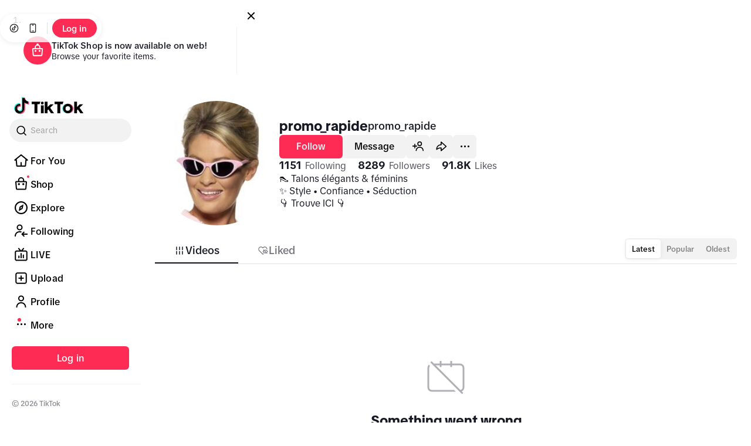

--- FILE ---
content_type: text/css; charset=utf-8
request_url: https://lf16-tiktok-web.tiktokcdn-us.com/obj/tiktok-web-tx/tiktok/webapp/main/react-v18/webapp-desktop/static/assets/styles.9622a07b.css
body_size: 14501
content:
html{-webkit-tap-highlight-color:rgba(0,0,0,0);-webkit-text-size-adjust:100%}a{background-color:transparent;color:inherit;-webkit-text-decoration:none;text-decoration:none}body{background-color:#fff;background-color:var(--ui-page-flat-1)}blockquote,body,dd,dl,figure,h1,h2,h3,h4,p{margin:0}button,input,optgroup,select,textarea{border:0;font-family:inherit;margin:0}button{background-color:transparent;background-image:none;border:none}button:focus{outline:none}[role=button],button{cursor:pointer}*,:after,:before{box-sizing:border-box}ol[role=list],ul[role=list]{list-style:none}img,picture{display:block;max-width:100%}:root,[data-tux-color-scheme=system]{--brand-ai-1:#8470ff;--brand-oscar-gold:#ba9e5e;--brand-tako-1:#00b5ee;--brand-tako-2:#000;--brand-tiktok-plus-1:#b2842b;--brand-tiktok-background:#fff;--brand-tiktok-background-element:#000;--brand-tiktok-black:#000;--brand-tiktok-razzmatazz:#fe2c55;--brand-tiktok-splash:#25f4ee;--brand-tiktok-spotlight:#000;--brand-tiktok-subject-in-spotlight:#fff;--brand-tiktok-white:#fff;--brand-tiktokphotos-1:#64facd;--brand-tiktokphotos-2:#00aa96;--brand-tokopedia-1:#00aa5b;--creation-adjust-background:#ffb2d7;--creation-adjust-hsl-blue:#3298f6;--creation-adjust-hsl-cyan:#35e1e1;--creation-adjust-hsl-fuchsia:#c92eff;--creation-adjust-hsl-green:#78c25e;--creation-adjust-hsl-indigo:#5856d6;--creation-adjust-hsl-orange:#ff933d;--creation-adjust-hsl-red:#ff5252;--creation-adjust-hsl-yellow:#f2cd46;--creation-adjust-label:#8e1f54;--creation-filter-background:#ffbfbf;--creation-filter-label:#8b2329;--creation-flash-light-cold:#d3eaff;--creation-flash-light-warm:#fff2cd;--creation-glance-watermark:#fff85a;--creation-pill-overlay:hsla(0,0%,90%,.28);--ec-black-text-1:#000;--ec-black-text-2:rgba(0,0,0,.65);--ec-black-text-3:rgba(0,0,0,.48);--ec-cyan-banner:#f0fbfb;--ec-cyan-border:rgba(0,140,141,.14);--ec-cyan-main:#00b8b9;--ec-cyan-tag:rgba(0,184,185,.12);--ec-cyan-text:#089292;--ec-cyan-text-on-tag:#089292;--ec-primary-banner:#fff2f5;--ec-primary-border:rgba(225,5,67,.1);--ec-primary-tag:rgba(254,44,85,.12);--ec-primary-text-on-tag:#e10543;--ec-white-text-1:#f6f6f6;--ec-white-text-2:hsla(0,0%,100%,.88);--ec-white-text-3:hsla(0,0%,100%,.6);--feed-anchor-bg:rgba(37,37,37,.34);--feed-top-tab-text-shadow-a30:rgba(0,0,0,.3);--feed-top-tab-text-shadow-a40:rgba(0,0,0,.4);--feed-top-tab-text-shadow-a50:rgba(0,0,0,.5);--feed-top-tab-text-shadow-a66:rgba(0,0,0,.66);--feed-top-tab-text-shadow-a83:rgba(0,0,0,.83);--localservice-poi:#13bd90;--localservice-poi-background:rgba(19,189,144,.12);--misc-online-shape:#1dd765;--misc-online-text:#00a545;--misc-rating-star-selected-fill:#face15;--misc-verified-badge-1:#20d5ec;--misc-verified-badge-2:#fff;--profile-icon-background-dark-gray:hsla(0,0%,49%,.9);--social-chat-gradient-blue-1:#00b8d3;--social-chat-gradient-blue-2:#00add2;--social-chat-gradient-blue-3:#1787d9;--social-snail-1:#7c5cfd;--social-story-gradient-green-1:#0babf9;--social-story-gradient-green-2:#20d6eb;--social-story-gradient-green-3:#0af3b9;--social-story-gradient-purple-1:#5f7cff;--social-story-gradient-purple-2:#7366fe;--social-story-gradient-purple-3:#835af7;--social-story-shape-purple:rgba(124,92,253,.66);--social-text-streak:#ff6613;--ui-image-overlay-black:#000;--ui-image-overlay-black-a15:rgba(0,0,0,.15);--ui-image-overlay-black-a25:rgba(0,0,0,.25);--ui-image-overlay-black-a50:rgba(0,0,0,.5);--ui-image-overlay-black-a80:rgba(0,0,0,.8);--ui-image-overlay-dark-gray-a30:rgba(51,51,51,.3);--ui-image-overlay-dark-gray-a60:rgba(51,51,51,.6);--ui-image-overlay-dark-gray-a85:rgba(51,51,51,.85);--ui-image-overlay-white:#fff;--ui-image-overlay-white-a20:hsla(0,0%,100%,.2);--ui-image-overlay-white-a40:hsla(0,0%,100%,.4);--ui-image-overlay-white-a75:hsla(0,0%,100%,.75);--ui-page-flat-1:#fff;--ui-page-flat-2:#f8f8f8;--ui-page-flat-3:#fff;--ui-page-grouped-1:#f5f5f5;--ui-page-grouped-2:#fff;--ui-page-grouped-3:#f8f8f8;--ui-shape-danger:#ff4c3a;--ui-shape-danger-2:rgba(255,76,58,.32);--ui-shape-danger-3:rgba(255,76,58,.21);--ui-shape-danger-4:rgba(255,76,58,.09);--ui-shape-info:#0075dc;--ui-shape-info-2:rgba(0,117,220,.3);--ui-shape-info-3:rgba(0,117,220,.19);--ui-shape-info-4:rgba(0,117,220,.1);--ui-shape-neutral:#000;--ui-shape-neutral-2:rgba(0,0,0,.17);--ui-shape-neutral-3:rgba(0,0,0,.12);--ui-shape-neutral-4:rgba(0,0,0,.05);--ui-shape-primary:#fe2c55;--ui-shape-primary-2:rgba(254,44,85,.31);--ui-shape-primary-3:rgba(254,44,85,.18);--ui-shape-primary-4:rgba(254,44,85,.07);--ui-shape-secondary:#20d5ec;--ui-shape-secondary-2:rgba(32,213,236,.5);--ui-shape-secondary-3:rgba(32,213,236,.32);--ui-shape-secondary-4:rgba(32,213,236,.13);--ui-shape-secondary-5:rgba(32,213,236,.05);--ui-shape-secondary-muted:#00a2c9;--ui-shape-secondary-muted-2:rgba(0,162,201,.33);--ui-shape-secondary-muted-3:rgba(0,162,201,.24);--ui-shape-secondary-muted-4:rgba(0,162,201,.12);--ui-shape-success:#0be09b;--ui-shape-success-2:rgba(11,224,155,.48);--ui-shape-success-3:rgba(11,224,155,.28);--ui-shape-success-4:rgba(11,224,155,.12);--ui-shape-text-1-on-danger:#fff;--ui-shape-text-1-on-info:#e7f4ff;--ui-shape-text-1-on-neutral:#fff;--ui-shape-text-1-on-primary:#fff;--ui-shape-text-1-on-secondary:#00343c;--ui-shape-text-1-on-secondary-muted:#fff;--ui-shape-text-1-on-success:#003628;--ui-shape-text-1-on-warning:#2d1200;--ui-shape-text-2-on-danger:#ffcbbe;--ui-shape-text-2-on-info:#8ecaff;--ui-shape-text-2-on-neutral:hsla(0,0%,100%,.6);--ui-shape-text-2-on-primary:#ffd9da;--ui-shape-text-2-on-secondary:#006674;--ui-shape-text-2-on-secondary-muted:#b1f0ff;--ui-shape-text-2-on-success:#008568;--ui-shape-text-2-on-warning:#904a00;--ui-shape-text-on-secondary-2-or-3:#01434b;--ui-shape-text-on-secondary-4-or-5:#026d7a;--ui-shape-text-on-secondary-muted-2-or-3:#0a4151;--ui-shape-text-on-secondary-muted-4-or-5:#176a83;--ui-shape-warning:#ff9500;--ui-shape-warning-2:rgba(255,149,0,.48);--ui-shape-warning-3:rgba(255,149,0,.28);--ui-shape-warning-4:rgba(255,149,0,.12);--ui-sheet-backdrop-1:rgba(0,0,0,.5);--ui-sheet-backdrop-2:rgba(0,0,0,.2);--ui-sheet-flat-1:#fff;--ui-sheet-flat-2:#f8f8f8;--ui-sheet-flat-3:#fff;--ui-sheet-grouped-1:#f5f5f5;--ui-sheet-grouped-2:#fff;--ui-sheet-grouped-3:#f8f8f8;--ui-text-1:#000;--ui-text-1-display:#202020;--ui-text-2:rgba(0,0,0,.65);--ui-text-3:rgba(0,0,0,.48);--ui-text-danger:#da3123;--ui-text-danger-display:#ff4c3a;--ui-text-info:#2b5db9;--ui-text-info-display:#0075db;--ui-text-placeholder:rgba(0,0,0,.34);--ui-text-primary:#e10543;--ui-text-primary-display:#fe2c55;--ui-text-secondary:#009eb2;--ui-text-secondary-display:#00bad0;--ui-text-success:#008568;--ui-text-success-display:#00c39b;--ui-text-warning:#b36000;--ui-text-warning-display:#ff9500}@media (prefers-color-scheme:dark){:root,[data-tux-color-scheme=system]{--brand-ai-1:#8470ff;--brand-oscar-gold:#ba9e5e;--brand-tako-1:#00b5ee;--brand-tako-2:#fff;--brand-tiktok-plus-1:#b2842b;--brand-tiktok-background:#000;--brand-tiktok-background-element:#fff;--brand-tiktok-black:#000;--brand-tiktok-razzmatazz:#fe2c55;--brand-tiktok-splash:#25f4ee;--brand-tiktok-spotlight:#fff;--brand-tiktok-subject-in-spotlight:#000;--brand-tiktok-white:#fff;--brand-tiktokphotos-1:#64facd;--brand-tiktokphotos-2:#00aa96;--brand-tokopedia-1:#00aa5b;--creation-adjust-background:#ffb2d7;--creation-adjust-hsl-blue:#3298f6;--creation-adjust-hsl-cyan:#35e1e1;--creation-adjust-hsl-fuchsia:#c92eff;--creation-adjust-hsl-green:#78c25e;--creation-adjust-hsl-indigo:#5856d6;--creation-adjust-hsl-orange:#ff933d;--creation-adjust-hsl-red:#ff5252;--creation-adjust-hsl-yellow:#f2cd46;--creation-adjust-label:#8e1f54;--creation-filter-background:#ffbfbf;--creation-filter-label:#8b2329;--creation-flash-light-cold:#d3eaff;--creation-flash-light-warm:#fff2cd;--creation-glance-watermark:#fff85a;--creation-pill-overlay:hsla(0,0%,90%,.28);--ec-black-text-1:#000;--ec-black-text-2:rgba(0,0,0,.65);--ec-black-text-3:rgba(0,0,0,.48);--ec-cyan-banner:#1a3031;--ec-cyan-border:rgba(168,231,231,.14);--ec-cyan-main:#00b8b9;--ec-cyan-tag:rgba(0,184,185,.34);--ec-cyan-text:#00b8b9;--ec-cyan-text-on-tag:#a8e7e7;--ec-primary-banner:#392125;--ec-primary-border:rgba(255,183,197,.12);--ec-primary-tag:rgba(255,59,92,.34);--ec-primary-text-on-tag:#ffccd6;--ec-white-text-1:#f6f6f6;--ec-white-text-2:hsla(0,0%,100%,.88);--ec-white-text-3:hsla(0,0%,100%,.6);--feed-anchor-bg:rgba(37,37,37,.34);--feed-top-tab-text-shadow-a30:rgba(0,0,0,.3);--feed-top-tab-text-shadow-a40:rgba(0,0,0,.4);--feed-top-tab-text-shadow-a50:rgba(0,0,0,.5);--feed-top-tab-text-shadow-a66:rgba(0,0,0,.66);--feed-top-tab-text-shadow-a83:rgba(0,0,0,.83);--localservice-poi:#13bd90;--localservice-poi-background:rgba(19,189,144,.2);--misc-online-shape:#1dd765;--misc-online-text:#22c660;--misc-rating-star-selected-fill:#face15;--misc-verified-badge-1:#20d5ec;--misc-verified-badge-2:#fff;--profile-icon-background-dark-gray:hsla(0,0%,49%,.9);--social-chat-gradient-blue-1:#00b8d3;--social-chat-gradient-blue-2:#00add2;--social-chat-gradient-blue-3:#1787d9;--social-snail-1:#7c5cfd;--social-story-gradient-green-1:#0babf9;--social-story-gradient-green-2:#20d6eb;--social-story-gradient-green-3:#0af3b9;--social-story-gradient-purple-1:#5f7cff;--social-story-gradient-purple-2:#7366fe;--social-story-gradient-purple-3:#835af7;--social-story-shape-purple:rgba(124,92,253,.66);--social-text-streak:#ff6612;--ui-image-overlay-black:#000;--ui-image-overlay-black-a15:rgba(0,0,0,.15);--ui-image-overlay-black-a25:rgba(0,0,0,.25);--ui-image-overlay-black-a50:rgba(0,0,0,.5);--ui-image-overlay-black-a80:rgba(0,0,0,.8);--ui-image-overlay-dark-gray-a30:rgba(51,51,51,.3);--ui-image-overlay-dark-gray-a60:rgba(51,51,51,.6);--ui-image-overlay-dark-gray-a85:rgba(51,51,51,.85);--ui-image-overlay-white:#fff;--ui-image-overlay-white-a20:hsla(0,0%,100%,.2);--ui-image-overlay-white-a40:hsla(0,0%,100%,.4);--ui-image-overlay-white-a75:hsla(0,0%,100%,.75);--ui-page-flat-1:#000;--ui-page-flat-2:#1e1e1e;--ui-page-flat-3:#2c2c2c;--ui-page-grouped-1:#000;--ui-page-grouped-2:#1e1e1e;--ui-page-grouped-3:#2c2c2c;--ui-shape-danger:#ff4c3a;--ui-shape-danger-2:rgba(255,76,58,.68);--ui-shape-danger-3:rgba(255,76,58,.5);--ui-shape-danger-4:rgba(255,76,58,.29);--ui-shape-info:#0075dc;--ui-shape-info-2:rgba(32,151,255,.6);--ui-shape-info-3:rgba(32,151,255,.47);--ui-shape-info-4:rgba(32,151,255,.29);--ui-shape-neutral:#fafafa;--ui-shape-neutral-2:hsla(0,0%,100%,.32);--ui-shape-neutral-3:hsla(0,0%,100%,.19);--ui-shape-neutral-4:hsla(0,0%,100%,.13);--ui-shape-primary:#fe2c55;--ui-shape-primary-2:rgba(254,44,85,.6);--ui-shape-primary-3:rgba(254,44,85,.43);--ui-shape-primary-4:rgba(254,44,85,.27);--ui-shape-secondary:#20d5ec;--ui-shape-secondary-2:rgba(32,213,236,.5);--ui-shape-secondary-3:rgba(32,213,236,.32);--ui-shape-secondary-4:rgba(32,213,236,.21);--ui-shape-secondary-5:rgba(32,213,236,.13);--ui-shape-secondary-muted:#00a2c9;--ui-shape-secondary-muted-2:rgba(0,162,201,.66);--ui-shape-secondary-muted-3:rgba(0,162,201,.46);--ui-shape-secondary-muted-4:rgba(0,162,201,.3);--ui-shape-success:#0be09b;--ui-shape-success-2:rgba(11,224,155,.66);--ui-shape-success-3:rgba(11,224,155,.46);--ui-shape-success-4:rgba(11,224,155,.25);--ui-shape-text-1-on-danger:#fff;--ui-shape-text-1-on-info:#e7f4ff;--ui-shape-text-1-on-neutral:#000;--ui-shape-text-1-on-primary:#fff;--ui-shape-text-1-on-secondary:#00343c;--ui-shape-text-1-on-secondary-muted:#fff;--ui-shape-text-1-on-success:#003628;--ui-shape-text-1-on-warning:#2d1200;--ui-shape-text-2-on-danger:#ffcbbe;--ui-shape-text-2-on-info:#8ecaff;--ui-shape-text-2-on-neutral:rgba(0,0,0,.48);--ui-shape-text-2-on-primary:#ffd9da;--ui-shape-text-2-on-secondary:#006674;--ui-shape-text-2-on-secondary-muted:#b1f0ff;--ui-shape-text-2-on-success:#008568;--ui-shape-text-2-on-warning:#904a00;--ui-shape-text-on-secondary-2-or-3:#a0edfa;--ui-shape-text-on-secondary-4-or-5:#81ccd8;--ui-shape-text-on-secondary-muted-2-or-3:#ade9ff;--ui-shape-text-on-secondary-muted-4-or-5:#86c9e2;--ui-shape-warning:#ff9500;--ui-shape-warning-2:rgba(255,149,0,.67);--ui-shape-warning-3:rgba(255,149,0,.51);--ui-shape-warning-4:rgba(255,149,0,.28);--ui-sheet-backdrop-1:rgba(0,0,0,.7);--ui-sheet-backdrop-2:rgba(0,0,0,.5);--ui-sheet-flat-1:#1e1e1e;--ui-sheet-flat-2:#2d2d2d;--ui-sheet-flat-3:#3a3a3a;--ui-sheet-grouped-1:#1e1e1e;--ui-sheet-grouped-2:#2d2d2d;--ui-sheet-grouped-3:#3a3a3a;--ui-text-1:#f6f6f6;--ui-text-1-display:#f0f0f0;--ui-text-2:hsla(0,0%,100%,.88);--ui-text-3:hsla(0,0%,100%,.6);--ui-text-danger:#ff7660;--ui-text-danger-display:#ff5b48;--ui-text-info:#60b3ff;--ui-text-info-display:#60b3ff;--ui-text-placeholder:hsla(0,0%,100%,.4);--ui-text-primary:#ff576f;--ui-text-primary-display:#ff3b5c;--ui-text-secondary:#20d5ec;--ui-text-secondary-display:#20d5ec;--ui-text-success:#0be09b;--ui-text-success-display:#0be09b;--ui-text-warning:#ffb554;--ui-text-warning-display:#ff9500}}[data-tux-color-scheme=light]{--brand-ai-1:#8470ff;--brand-oscar-gold:#ba9e5e;--brand-tako-1:#00b5ee;--brand-tako-2:#000;--brand-tiktok-plus-1:#b2842b;--brand-tiktok-background:#fff;--brand-tiktok-background-element:#000;--brand-tiktok-black:#000;--brand-tiktok-razzmatazz:#fe2c55;--brand-tiktok-splash:#25f4ee;--brand-tiktok-spotlight:#000;--brand-tiktok-subject-in-spotlight:#fff;--brand-tiktok-white:#fff;--brand-tiktokphotos-1:#64facd;--brand-tiktokphotos-2:#00aa96;--brand-tokopedia-1:#00aa5b;--creation-adjust-background:#ffb2d7;--creation-adjust-hsl-blue:#3298f6;--creation-adjust-hsl-cyan:#35e1e1;--creation-adjust-hsl-fuchsia:#c92eff;--creation-adjust-hsl-green:#78c25e;--creation-adjust-hsl-indigo:#5856d6;--creation-adjust-hsl-orange:#ff933d;--creation-adjust-hsl-red:#ff5252;--creation-adjust-hsl-yellow:#f2cd46;--creation-adjust-label:#8e1f54;--creation-filter-background:#ffbfbf;--creation-filter-label:#8b2329;--creation-flash-light-cold:#d3eaff;--creation-flash-light-warm:#fff2cd;--creation-glance-watermark:#fff85a;--creation-pill-overlay:hsla(0,0%,90%,.28);--ec-black-text-1:#000;--ec-black-text-2:rgba(0,0,0,.65);--ec-black-text-3:rgba(0,0,0,.48);--ec-cyan-banner:#f0fbfb;--ec-cyan-border:rgba(0,140,141,.14);--ec-cyan-main:#00b8b9;--ec-cyan-tag:rgba(0,184,185,.12);--ec-cyan-text:#089292;--ec-cyan-text-on-tag:#089292;--ec-primary-banner:#fff2f5;--ec-primary-border:rgba(225,5,67,.1);--ec-primary-tag:rgba(254,44,85,.12);--ec-primary-text-on-tag:#e10543;--ec-white-text-1:#f6f6f6;--ec-white-text-2:hsla(0,0%,100%,.88);--ec-white-text-3:hsla(0,0%,100%,.6);--feed-anchor-bg:rgba(37,37,37,.34);--feed-top-tab-text-shadow-a30:rgba(0,0,0,.3);--feed-top-tab-text-shadow-a40:rgba(0,0,0,.4);--feed-top-tab-text-shadow-a50:rgba(0,0,0,.5);--feed-top-tab-text-shadow-a66:rgba(0,0,0,.66);--feed-top-tab-text-shadow-a83:rgba(0,0,0,.83);--localservice-poi:#13bd90;--localservice-poi-background:rgba(19,189,144,.12);--misc-online-shape:#1dd765;--misc-online-text:#00a545;--misc-rating-star-selected-fill:#face15;--misc-verified-badge-1:#20d5ec;--misc-verified-badge-2:#fff;--profile-icon-background-dark-gray:hsla(0,0%,49%,.9);--social-chat-gradient-blue-1:#00b8d3;--social-chat-gradient-blue-2:#00add2;--social-chat-gradient-blue-3:#1787d9;--social-snail-1:#7c5cfd;--social-story-gradient-green-1:#0babf9;--social-story-gradient-green-2:#20d6eb;--social-story-gradient-green-3:#0af3b9;--social-story-gradient-purple-1:#5f7cff;--social-story-gradient-purple-2:#7366fe;--social-story-gradient-purple-3:#835af7;--social-story-shape-purple:rgba(124,92,253,.66);--social-text-streak:#ff6613;--ui-image-overlay-black:#000;--ui-image-overlay-black-a15:rgba(0,0,0,.15);--ui-image-overlay-black-a25:rgba(0,0,0,.25);--ui-image-overlay-black-a50:rgba(0,0,0,.5);--ui-image-overlay-black-a80:rgba(0,0,0,.8);--ui-image-overlay-dark-gray-a30:rgba(51,51,51,.3);--ui-image-overlay-dark-gray-a60:rgba(51,51,51,.6);--ui-image-overlay-dark-gray-a85:rgba(51,51,51,.85);--ui-image-overlay-white:#fff;--ui-image-overlay-white-a20:hsla(0,0%,100%,.2);--ui-image-overlay-white-a40:hsla(0,0%,100%,.4);--ui-image-overlay-white-a75:hsla(0,0%,100%,.75);--ui-page-flat-1:#fff;--ui-page-flat-2:#f8f8f8;--ui-page-flat-3:#fff;--ui-page-grouped-1:#f5f5f5;--ui-page-grouped-2:#fff;--ui-page-grouped-3:#f8f8f8;--ui-shape-danger:#ff4c3a;--ui-shape-danger-2:rgba(255,76,58,.32);--ui-shape-danger-3:rgba(255,76,58,.21);--ui-shape-danger-4:rgba(255,76,58,.09);--ui-shape-info:#0075dc;--ui-shape-info-2:rgba(0,117,220,.3);--ui-shape-info-3:rgba(0,117,220,.19);--ui-shape-info-4:rgba(0,117,220,.1);--ui-shape-neutral:#000;--ui-shape-neutral-2:rgba(0,0,0,.17);--ui-shape-neutral-3:rgba(0,0,0,.12);--ui-shape-neutral-4:rgba(0,0,0,.05);--ui-shape-primary:#fe2c55;--ui-shape-primary-2:rgba(254,44,85,.31);--ui-shape-primary-3:rgba(254,44,85,.18);--ui-shape-primary-4:rgba(254,44,85,.07);--ui-shape-secondary:#20d5ec;--ui-shape-secondary-2:rgba(32,213,236,.5);--ui-shape-secondary-3:rgba(32,213,236,.32);--ui-shape-secondary-4:rgba(32,213,236,.13);--ui-shape-secondary-5:rgba(32,213,236,.05);--ui-shape-secondary-muted:#00a2c9;--ui-shape-secondary-muted-2:rgba(0,162,201,.33);--ui-shape-secondary-muted-3:rgba(0,162,201,.24);--ui-shape-secondary-muted-4:rgba(0,162,201,.12);--ui-shape-success:#0be09b;--ui-shape-success-2:rgba(11,224,155,.48);--ui-shape-success-3:rgba(11,224,155,.28);--ui-shape-success-4:rgba(11,224,155,.12);--ui-shape-text-1-on-danger:#fff;--ui-shape-text-1-on-info:#e7f4ff;--ui-shape-text-1-on-neutral:#fff;--ui-shape-text-1-on-primary:#fff;--ui-shape-text-1-on-secondary:#00343c;--ui-shape-text-1-on-secondary-muted:#fff;--ui-shape-text-1-on-success:#003628;--ui-shape-text-1-on-warning:#2d1200;--ui-shape-text-2-on-danger:#ffcbbe;--ui-shape-text-2-on-info:#8ecaff;--ui-shape-text-2-on-neutral:hsla(0,0%,100%,.6);--ui-shape-text-2-on-primary:#ffd9da;--ui-shape-text-2-on-secondary:#006674;--ui-shape-text-2-on-secondary-muted:#b1f0ff;--ui-shape-text-2-on-success:#008568;--ui-shape-text-2-on-warning:#904a00;--ui-shape-text-on-secondary-2-or-3:#01434b;--ui-shape-text-on-secondary-4-or-5:#026d7a;--ui-shape-text-on-secondary-muted-2-or-3:#0a4151;--ui-shape-text-on-secondary-muted-4-or-5:#176a83;--ui-shape-warning:#ff9500;--ui-shape-warning-2:rgba(255,149,0,.48);--ui-shape-warning-3:rgba(255,149,0,.28);--ui-shape-warning-4:rgba(255,149,0,.12);--ui-sheet-backdrop-1:rgba(0,0,0,.5);--ui-sheet-backdrop-2:rgba(0,0,0,.2);--ui-sheet-flat-1:#fff;--ui-sheet-flat-2:#f8f8f8;--ui-sheet-flat-3:#fff;--ui-sheet-grouped-1:#f5f5f5;--ui-sheet-grouped-2:#fff;--ui-sheet-grouped-3:#f8f8f8;--ui-text-1:#000;--ui-text-1-display:#202020;--ui-text-2:rgba(0,0,0,.65);--ui-text-3:rgba(0,0,0,.48);--ui-text-danger:#da3123;--ui-text-danger-display:#ff4c3a;--ui-text-info:#2b5db9;--ui-text-info-display:#0075db;--ui-text-placeholder:rgba(0,0,0,.34);--ui-text-primary:#e10543;--ui-text-primary-display:#fe2c55;--ui-text-secondary:#009eb2;--ui-text-secondary-display:#00bad0;--ui-text-success:#008568;--ui-text-success-display:#00c39b;--ui-text-warning:#b36000;--ui-text-warning-display:#ff9500}[data-tux-color-scheme=dark]{--brand-ai-1:#8470ff;--brand-oscar-gold:#ba9e5e;--brand-tako-1:#00b5ee;--brand-tako-2:#fff;--brand-tiktok-plus-1:#b2842b;--brand-tiktok-background:#000;--brand-tiktok-background-element:#fff;--brand-tiktok-black:#000;--brand-tiktok-razzmatazz:#fe2c55;--brand-tiktok-splash:#25f4ee;--brand-tiktok-spotlight:#fff;--brand-tiktok-subject-in-spotlight:#000;--brand-tiktok-white:#fff;--brand-tiktokphotos-1:#64facd;--brand-tiktokphotos-2:#00aa96;--brand-tokopedia-1:#00aa5b;--creation-adjust-background:#ffb2d7;--creation-adjust-hsl-blue:#3298f6;--creation-adjust-hsl-cyan:#35e1e1;--creation-adjust-hsl-fuchsia:#c92eff;--creation-adjust-hsl-green:#78c25e;--creation-adjust-hsl-indigo:#5856d6;--creation-adjust-hsl-orange:#ff933d;--creation-adjust-hsl-red:#ff5252;--creation-adjust-hsl-yellow:#f2cd46;--creation-adjust-label:#8e1f54;--creation-filter-background:#ffbfbf;--creation-filter-label:#8b2329;--creation-flash-light-cold:#d3eaff;--creation-flash-light-warm:#fff2cd;--creation-glance-watermark:#fff85a;--creation-pill-overlay:hsla(0,0%,90%,.28);--ec-black-text-1:#000;--ec-black-text-2:rgba(0,0,0,.65);--ec-black-text-3:rgba(0,0,0,.48);--ec-cyan-banner:#1a3031;--ec-cyan-border:rgba(168,231,231,.14);--ec-cyan-main:#00b8b9;--ec-cyan-tag:rgba(0,184,185,.34);--ec-cyan-text:#00b8b9;--ec-cyan-text-on-tag:#a8e7e7;--ec-primary-banner:#392125;--ec-primary-border:rgba(255,183,197,.12);--ec-primary-tag:rgba(255,59,92,.34);--ec-primary-text-on-tag:#ffccd6;--ec-white-text-1:#f6f6f6;--ec-white-text-2:hsla(0,0%,100%,.88);--ec-white-text-3:hsla(0,0%,100%,.6);--feed-anchor-bg:rgba(37,37,37,.34);--feed-top-tab-text-shadow-a30:rgba(0,0,0,.3);--feed-top-tab-text-shadow-a40:rgba(0,0,0,.4);--feed-top-tab-text-shadow-a50:rgba(0,0,0,.5);--feed-top-tab-text-shadow-a66:rgba(0,0,0,.66);--feed-top-tab-text-shadow-a83:rgba(0,0,0,.83);--localservice-poi:#13bd90;--localservice-poi-background:rgba(19,189,144,.2);--misc-online-shape:#1dd765;--misc-online-text:#22c660;--misc-rating-star-selected-fill:#face15;--misc-verified-badge-1:#20d5ec;--misc-verified-badge-2:#fff;--profile-icon-background-dark-gray:hsla(0,0%,49%,.9);--social-chat-gradient-blue-1:#00b8d3;--social-chat-gradient-blue-2:#00add2;--social-chat-gradient-blue-3:#1787d9;--social-snail-1:#7c5cfd;--social-story-gradient-green-1:#0babf9;--social-story-gradient-green-2:#20d6eb;--social-story-gradient-green-3:#0af3b9;--social-story-gradient-purple-1:#5f7cff;--social-story-gradient-purple-2:#7366fe;--social-story-gradient-purple-3:#835af7;--social-story-shape-purple:rgba(124,92,253,.66);--social-text-streak:#ff6612;--ui-image-overlay-black:#000;--ui-image-overlay-black-a15:rgba(0,0,0,.15);--ui-image-overlay-black-a25:rgba(0,0,0,.25);--ui-image-overlay-black-a50:rgba(0,0,0,.5);--ui-image-overlay-black-a80:rgba(0,0,0,.8);--ui-image-overlay-dark-gray-a30:rgba(51,51,51,.3);--ui-image-overlay-dark-gray-a60:rgba(51,51,51,.6);--ui-image-overlay-dark-gray-a85:rgba(51,51,51,.85);--ui-image-overlay-white:#fff;--ui-image-overlay-white-a20:hsla(0,0%,100%,.2);--ui-image-overlay-white-a40:hsla(0,0%,100%,.4);--ui-image-overlay-white-a75:hsla(0,0%,100%,.75);--ui-page-flat-1:#000;--ui-page-flat-2:#1e1e1e;--ui-page-flat-3:#2c2c2c;--ui-page-grouped-1:#000;--ui-page-grouped-2:#1e1e1e;--ui-page-grouped-3:#2c2c2c;--ui-shape-danger:#ff4c3a;--ui-shape-danger-2:rgba(255,76,58,.68);--ui-shape-danger-3:rgba(255,76,58,.5);--ui-shape-danger-4:rgba(255,76,58,.29);--ui-shape-info:#0075dc;--ui-shape-info-2:rgba(32,151,255,.6);--ui-shape-info-3:rgba(32,151,255,.47);--ui-shape-info-4:rgba(32,151,255,.29);--ui-shape-neutral:#fafafa;--ui-shape-neutral-2:hsla(0,0%,100%,.32);--ui-shape-neutral-3:hsla(0,0%,100%,.19);--ui-shape-neutral-4:hsla(0,0%,100%,.13);--ui-shape-primary:#fe2c55;--ui-shape-primary-2:rgba(254,44,85,.6);--ui-shape-primary-3:rgba(254,44,85,.43);--ui-shape-primary-4:rgba(254,44,85,.27);--ui-shape-secondary:#20d5ec;--ui-shape-secondary-2:rgba(32,213,236,.5);--ui-shape-secondary-3:rgba(32,213,236,.32);--ui-shape-secondary-4:rgba(32,213,236,.21);--ui-shape-secondary-5:rgba(32,213,236,.13);--ui-shape-secondary-muted:#00a2c9;--ui-shape-secondary-muted-2:rgba(0,162,201,.66);--ui-shape-secondary-muted-3:rgba(0,162,201,.46);--ui-shape-secondary-muted-4:rgba(0,162,201,.3);--ui-shape-success:#0be09b;--ui-shape-success-2:rgba(11,224,155,.66);--ui-shape-success-3:rgba(11,224,155,.46);--ui-shape-success-4:rgba(11,224,155,.25);--ui-shape-text-1-on-danger:#fff;--ui-shape-text-1-on-info:#e7f4ff;--ui-shape-text-1-on-neutral:#000;--ui-shape-text-1-on-primary:#fff;--ui-shape-text-1-on-secondary:#00343c;--ui-shape-text-1-on-secondary-muted:#fff;--ui-shape-text-1-on-success:#003628;--ui-shape-text-1-on-warning:#2d1200;--ui-shape-text-2-on-danger:#ffcbbe;--ui-shape-text-2-on-info:#8ecaff;--ui-shape-text-2-on-neutral:rgba(0,0,0,.48);--ui-shape-text-2-on-primary:#ffd9da;--ui-shape-text-2-on-secondary:#006674;--ui-shape-text-2-on-secondary-muted:#b1f0ff;--ui-shape-text-2-on-success:#008568;--ui-shape-text-2-on-warning:#904a00;--ui-shape-text-on-secondary-2-or-3:#a0edfa;--ui-shape-text-on-secondary-4-or-5:#81ccd8;--ui-shape-text-on-secondary-muted-2-or-3:#ade9ff;--ui-shape-text-on-secondary-muted-4-or-5:#86c9e2;--ui-shape-warning:#ff9500;--ui-shape-warning-2:rgba(255,149,0,.67);--ui-shape-warning-3:rgba(255,149,0,.51);--ui-shape-warning-4:rgba(255,149,0,.28);--ui-sheet-backdrop-1:rgba(0,0,0,.7);--ui-sheet-backdrop-2:rgba(0,0,0,.5);--ui-sheet-flat-1:#1e1e1e;--ui-sheet-flat-2:#2d2d2d;--ui-sheet-flat-3:#3a3a3a;--ui-sheet-grouped-1:#1e1e1e;--ui-sheet-grouped-2:#2d2d2d;--ui-sheet-grouped-3:#3a3a3a;--ui-text-1:#f6f6f6;--ui-text-1-display:#f0f0f0;--ui-text-2:hsla(0,0%,100%,.88);--ui-text-3:hsla(0,0%,100%,.6);--ui-text-danger:#ff7660;--ui-text-danger-display:#ff5b48;--ui-text-info:#60b3ff;--ui-text-info-display:#60b3ff;--ui-text-placeholder:hsla(0,0%,100%,.4);--ui-text-primary:#ff576f;--ui-text-primary-display:#ff3b5c;--ui-text-secondary:#20d5ec;--ui-text-secondary-display:#20d5ec;--ui-text-success:#0be09b;--ui-text-success-display:#0be09b;--ui-text-warning:#ffb554;--ui-text-warning-display:#ff9500}@font-face{font-display:fallback;font-family:TikTokFont;font-style:normal;font-weight:400;src:url(https://sf16-website-login.neutral.ttwstatic.com/obj/tiktok_web_login_static/tiktok_fonts/TikTokFont-Regular.woff2?_default_font=1&v=2) format("woff2"),url(https://sf16-website-login.neutral.ttwstatic.com/obj/tiktok_web_login_static/tiktok_fonts/TikTokFont-Regular.woff?_default_font=1&v=2) format("woff"),url(https://sf16-website-login.neutral.ttwstatic.com/obj/tiktok_web_login_static/tiktok_fonts/TikTokFont-Regular.otf?_default_font=1&v=2) format("opentype")}@font-face{font-display:fallback;font-family:TikTokFont;font-style:normal;font-weight:500;src:url(https://sf16-website-login.neutral.ttwstatic.com/obj/tiktok_web_login_static/tiktok_fonts/TikTokFont-Semibold.woff2?_default_font=1&v=2) format("woff2"),url(https://sf16-website-login.neutral.ttwstatic.com/obj/tiktok_web_login_static/tiktok_fonts/TikTokDisplayFont-Semibold.woff?_default_font=1&v=2) format("woff"),url(https://sf16-website-login.neutral.ttwstatic.com/obj/tiktok_web_login_static/tiktok_fonts/TikTokFont-Semibold.otf?_default_font=1&v=2) format("opentype")}@font-face{font-display:fallback;font-family:TikTokFont;font-style:normal;font-weight:700;src:url(https://sf16-website-login.neutral.ttwstatic.com/obj/tiktok_web_login_static/tiktok_fonts/TikTokFont-Bold.woff2?_default_font=1&v=2) format("woff2"),url(https://sf16-website-login.neutral.ttwstatic.com/obj/tiktok_web_login_static/tiktok_fonts/TikTokFont-Bold.woff?_default_font=1&v=2) format("woff"),url(https://sf16-website-login.neutral.ttwstatic.com/obj/tiktok_web_login_static/tiktok_fonts/TikTokFont-Bold.otf?_default_font=1&v=2) format("opentype")}@font-face{font-display:fallback;font-family:TikTokDisplayFont;font-style:normal;font-weight:400;src:url(https://sf16-website-login.neutral.ttwstatic.com/obj/tiktok_web_login_static/tiktok_fonts/TikTokDisplayFont-Regular.woff2?_default_font=1&v=2) format("woff2"),url(https://sf16-website-login.neutral.ttwstatic.com/obj/tiktok_web_login_static/tiktok_fonts/TikTokDisplayFont-Regular.woff?_default_font=1&v=2) format("woff"),url(https://sf16-website-login.neutral.ttwstatic.com/obj/tiktok_web_login_static/tiktok_fonts/TikTokDisplayFont-Regular.otf?_default_font=1&v=2) format("opentype")}@font-face{font-display:fallback;font-family:TikTokDisplayFont;font-style:normal;font-weight:500;src:url(https://sf16-website-login.neutral.ttwstatic.com/obj/tiktok_web_login_static/tiktok_fonts/TikTokDisplayFont-Semibold.woff2?_default_font=1&v=2) format("woff2"),url(https://sf16-website-login.neutral.ttwstatic.com/obj/tiktok_web_login_static/tiktok_fonts/TikTokDisplayFont-Semibold.woff?_default_font=1&v=2) format("woff"),url(https://sf16-website-login.neutral.ttwstatic.com/obj/tiktok_web_login_static/tiktok_fonts/TikTokDisplayFont-Semibold.otf?_default_font=1&v=2) format("opentype")}@font-face{font-display:fallback;font-family:TikTokDisplayFont;font-style:normal;font-weight:700;src:url(https://sf16-website-login.neutral.ttwstatic.com/obj/tiktok_web_login_static/tiktok_fonts/TikTokDisplayFont-Bold.woff2?_default_font=1&v=2) format("woff2"),url(https://sf16-website-login.neutral.ttwstatic.com/obj/tiktok_web_login_static/tiktok_fonts/TikTokDisplayFont-Bold.woff?_default_font=1&v=2) format("woff"),url(https://sf16-website-login.neutral.ttwstatic.com/obj/tiktok_web_login_static/tiktok_fonts/TikTokDisplayFont-Bold.otf?_default_font=1&v=2) format("opentype")}:root{--tux-web-font-display:"TikTokDisplayFont",system-ui,-apple-system,Segoe UI,Roboto,Ubuntu,Cantarell,Noto Sans,sans-serif,"Roboto","Noto Sans",sans-serif,"Apple Color Emoji","Segoe UI Emoji","Segoe UI Symbol","Noto Color Emoji";--tux-web-font-body:"TikTokFont",system-ui,-apple-system,Segoe UI,Roboto,Ubuntu,Cantarell,Noto Sans,sans-serif,"Roboto","Noto Sans",sans-serif,"Apple Color Emoji","Segoe UI Emoji","Segoe UI Symbol","Noto Color Emoji";font-family:TikTokFont,system-ui,-apple-system,Segoe UI,Roboto,Ubuntu,Cantarell,Noto Sans,sans-serif,Apple Color Emoji,Segoe UI Emoji,Segoe UI Symbol,Noto Color Emoji;font-family:var(--tux-web-font-body);line-height:1.3}:root,[data-tux-color-scheme]{color:#000;color:var(--ui-text-1)}.H1-Bold,.H1-Medium,.H1-Regular{font-family:TikTokDisplayFont,system-ui,-apple-system,Segoe UI,Roboto,Ubuntu,Cantarell,Noto Sans,sans-serif,Apple Color Emoji,Segoe UI Emoji,Segoe UI Symbol,Noto Color Emoji;font-family:var(--tux-web-font-display);font-size:24px;letter-spacing:.01em;line-height:1.25em}.H1-Regular{font-weight:400}.H1-Medium{font-weight:500}.H1-Bold{font-weight:700}.H2-Bold,.H2-Medium,.H2-Regular{font-family:TikTokDisplayFont,system-ui,-apple-system,Segoe UI,Roboto,Ubuntu,Cantarell,Noto Sans,sans-serif,Apple Color Emoji,Segoe UI Emoji,Segoe UI Symbol,Noto Color Emoji;font-family:var(--tux-web-font-display);font-size:20px;letter-spacing:.02em;line-height:1.25em}.H2-Regular{font-weight:400}.H2-Medium{font-weight:500}.H2-Bold{font-weight:700}.H3-Bold,.H3-Medium,.H3-Regular{font-size:17px;letter-spacing:-.0046em;line-height:1.3em}.H3-Regular{font-weight:400}.H3-Medium{font-weight:500}.H3-Bold{font-weight:700}.H4-Bold,.H4-Medium,.H4-Regular{font-size:15px;letter-spacing:.004em;line-height:1.3em}.H4-Regular{font-weight:400}.H4-Medium{font-weight:500}.H4-Bold{font-weight:700}.P1-Bold,.P1-Medium,.P1-Regular{font-size:14px;letter-spacing:.0067em;line-height:1.3em}.P1-Regular{font-weight:400}.P1-Medium{font-weight:500}.P1-Bold{font-weight:700}.P2-Bold,.P2-Medium,.P2-Regular{font-size:13px;letter-spacing:.0097em;line-height:1.3em}.P2-Regular{font-weight:400}.P2-Medium{font-weight:500}.P2-Bold{font-weight:700}.P3-Bold,.P3-Medium,.P3-Regular{font-size:12px;letter-spacing:.0134em;line-height:1.3em}.P3-Regular{font-weight:400}.P3-Medium{font-weight:500}.P3-Bold{font-weight:700}.SmallText1-Bold,.SmallText1-Medium,.SmallText1-Regular{font-size:11px;letter-spacing:.0177em;line-height:1.3em}.SmallText1-Regular{font-weight:400}.SmallText1-Medium{font-weight:500}.SmallText1-Bold{font-weight:700}.SmallText2-Bold,.SmallText2-Medium,.SmallText2-Regular{font-size:10px;letter-spacing:.0229em;line-height:1.3em}.SmallText2-Regular{font-weight:400}.SmallText2-Medium{font-weight:500}.SmallText2-Bold{font-weight:700}.Headline-Bold,.Headline-Medium,.Headline-Regular{font-size:16px;line-height:1.3em}.Headline-Regular{font-weight:400}.Headline-Medium{font-weight:500}.Headline-Bold{font-weight:700}.Longform-Bold,.Longform-Medium,.Longform-Regular{font-size:16px;line-height:1.5em}.Longform-Regular{font-weight:400}.Longform-Medium{font-weight:500}.Longform-Bold{font-weight:700}.LargeTitle-Bold,.LargeTitle-Medium,.LargeTitle-Regular{font-size:32px;line-height:1.2em}.LargeTitle-Regular{font-weight:400}.LargeTitle-Medium{font-weight:500}.LargeTitle-Bold{font-weight:700}.radius-control-tiny{border-radius:4px}.radius-control-tiny-t{border-top-left-radius:4px;border-top-right-radius:4px}.radius-control-tiny-r{border-bottom-right-radius:4px;border-top-right-radius:4px}.radius-control-tiny-b{border-bottom-left-radius:4px;border-bottom-right-radius:4px}.radius-control-tiny-l{border-bottom-left-radius:4px}.radius-control-tiny-l,.radius-control-tiny-tl{border-top-left-radius:4px}.radius-control-tiny-tr{border-top-right-radius:4px}.radius-control-tiny-br{border-bottom-right-radius:4px}.radius-control-tiny-bl{border-bottom-left-radius:4px}.radius-control-tiny-ss{border-top-left-radius:4px}.radius-control-tiny-se{border-top-right-radius:4px}.radius-control-tiny-es{border-bottom-left-radius:4px}.radius-control-tiny-ee{border-bottom-right-radius:4px}.radius-control-small{border-radius:5px}.radius-control-small-t{border-top-left-radius:5px;border-top-right-radius:5px}.radius-control-small-r{border-bottom-right-radius:5px;border-top-right-radius:5px}.radius-control-small-b{border-bottom-left-radius:5px;border-bottom-right-radius:5px}.radius-control-small-l{border-bottom-left-radius:5px}.radius-control-small-l,.radius-control-small-tl{border-top-left-radius:5px}.radius-control-small-tr{border-top-right-radius:5px}.radius-control-small-br{border-bottom-right-radius:5px}.radius-control-small-bl{border-bottom-left-radius:5px}.radius-control-small-ss{border-top-left-radius:5px}.radius-control-small-se{border-top-right-radius:5px}.radius-control-small-es{border-bottom-left-radius:5px}.radius-control-small-ee{border-bottom-right-radius:5px}.radius-control-medium{border-radius:6px}.radius-control-medium-t{border-top-left-radius:6px;border-top-right-radius:6px}.radius-control-medium-r{border-bottom-right-radius:6px;border-top-right-radius:6px}.radius-control-medium-b{border-bottom-left-radius:6px;border-bottom-right-radius:6px}.radius-control-medium-l{border-bottom-left-radius:6px}.radius-control-medium-l,.radius-control-medium-tl{border-top-left-radius:6px}.radius-control-medium-tr{border-top-right-radius:6px}.radius-control-medium-br{border-bottom-right-radius:6px}.radius-control-medium-bl{border-bottom-left-radius:6px}.radius-control-medium-ss{border-top-left-radius:6px}.radius-control-medium-se{border-top-right-radius:6px}.radius-control-medium-es{border-bottom-left-radius:6px}.radius-control-medium-ee{border-bottom-right-radius:6px}.radius-control-large{border-radius:8px}.radius-control-large-t{border-top-left-radius:8px;border-top-right-radius:8px}.radius-control-large-r{border-bottom-right-radius:8px;border-top-right-radius:8px}.radius-control-large-b{border-bottom-left-radius:8px;border-bottom-right-radius:8px}.radius-control-large-l{border-bottom-left-radius:8px}.radius-control-large-l,.radius-control-large-tl{border-top-left-radius:8px}.radius-control-large-tr{border-top-right-radius:8px}.radius-control-large-br{border-bottom-right-radius:8px}.radius-control-large-bl{border-bottom-left-radius:8px}.radius-control-large-ss{border-top-left-radius:8px}.radius-control-large-se{border-top-right-radius:8px}.radius-control-large-es{border-bottom-left-radius:8px}.radius-control-large-ee{border-bottom-right-radius:8px}.radius-control-old{border-radius:2px}.radius-control-old-t{border-top-left-radius:2px;border-top-right-radius:2px}.radius-control-old-r{border-bottom-right-radius:2px;border-top-right-radius:2px}.radius-control-old-b{border-bottom-left-radius:2px;border-bottom-right-radius:2px}.radius-control-old-l{border-bottom-left-radius:2px}.radius-control-old-l,.radius-control-old-tl{border-top-left-radius:2px}.radius-control-old-tr{border-top-right-radius:2px}.radius-control-old-br{border-bottom-right-radius:2px}.radius-control-old-bl{border-bottom-left-radius:2px}.radius-control-old-ss{border-top-left-radius:2px}.radius-control-old-se{border-top-right-radius:2px}.radius-control-old-es{border-bottom-left-radius:2px}.radius-control-old-ee{border-bottom-right-radius:2px}.radius-control-capsule{border-radius:9999px}.radius-control-capsule-t{border-top-left-radius:9999px;border-top-right-radius:9999px}.radius-control-capsule-r{border-bottom-right-radius:9999px;border-top-right-radius:9999px}.radius-control-capsule-b{border-bottom-left-radius:9999px;border-bottom-right-radius:9999px}.radius-control-capsule-l{border-bottom-left-radius:9999px}.radius-control-capsule-l,.radius-control-capsule-tl{border-top-left-radius:9999px}.radius-control-capsule-tr{border-top-right-radius:9999px}.radius-control-capsule-br{border-bottom-right-radius:9999px}.radius-control-capsule-bl{border-bottom-left-radius:9999px}.radius-control-capsule-ss{border-top-left-radius:9999px}.radius-control-capsule-se{border-top-right-radius:9999px}.radius-control-capsule-es{border-bottom-left-radius:9999px}.radius-control-capsule-ee{border-bottom-right-radius:9999px}.radius-content-tiny{border-radius:4px}.radius-content-tiny-t{border-top-left-radius:4px;border-top-right-radius:4px}.radius-content-tiny-r{border-bottom-right-radius:4px;border-top-right-radius:4px}.radius-content-tiny-b{border-bottom-left-radius:4px;border-bottom-right-radius:4px}.radius-content-tiny-l{border-bottom-left-radius:4px}.radius-content-tiny-l,.radius-content-tiny-tl{border-top-left-radius:4px}.radius-content-tiny-tr{border-top-right-radius:4px}.radius-content-tiny-br{border-bottom-right-radius:4px}.radius-content-tiny-bl{border-bottom-left-radius:4px}.radius-content-tiny-ss{border-top-left-radius:4px}.radius-content-tiny-se{border-top-right-radius:4px}.radius-content-tiny-es{border-bottom-left-radius:4px}.radius-content-tiny-ee{border-bottom-right-radius:4px}.radius-content-small{border-radius:5px}.radius-content-small-t{border-top-left-radius:5px;border-top-right-radius:5px}.radius-content-small-r{border-bottom-right-radius:5px;border-top-right-radius:5px}.radius-content-small-b{border-bottom-left-radius:5px;border-bottom-right-radius:5px}.radius-content-small-l{border-bottom-left-radius:5px}.radius-content-small-l,.radius-content-small-tl{border-top-left-radius:5px}.radius-content-small-tr{border-top-right-radius:5px}.radius-content-small-br{border-bottom-right-radius:5px}.radius-content-small-bl{border-bottom-left-radius:5px}.radius-content-small-ss{border-top-left-radius:5px}.radius-content-small-se{border-top-right-radius:5px}.radius-content-small-es{border-bottom-left-radius:5px}.radius-content-small-ee{border-bottom-right-radius:5px}.radius-content-medium{border-radius:6px}.radius-content-medium-t{border-top-left-radius:6px;border-top-right-radius:6px}.radius-content-medium-r{border-bottom-right-radius:6px;border-top-right-radius:6px}.radius-content-medium-b{border-bottom-left-radius:6px;border-bottom-right-radius:6px}.radius-content-medium-l{border-bottom-left-radius:6px}.radius-content-medium-l,.radius-content-medium-tl{border-top-left-radius:6px}.radius-content-medium-tr{border-top-right-radius:6px}.radius-content-medium-br{border-bottom-right-radius:6px}.radius-content-medium-bl{border-bottom-left-radius:6px}.radius-content-medium-ss{border-top-left-radius:6px}.radius-content-medium-se{border-top-right-radius:6px}.radius-content-medium-es{border-bottom-left-radius:6px}.radius-content-medium-ee{border-bottom-right-radius:6px}.radius-content-large{border-radius:8px}.radius-content-large-t{border-top-left-radius:8px;border-top-right-radius:8px}.radius-content-large-r{border-bottom-right-radius:8px;border-top-right-radius:8px}.radius-content-large-b{border-bottom-left-radius:8px;border-bottom-right-radius:8px}.radius-content-large-l{border-bottom-left-radius:8px}.radius-content-large-l,.radius-content-large-tl{border-top-left-radius:8px}.radius-content-large-tr{border-top-right-radius:8px}.radius-content-large-br{border-bottom-right-radius:8px}.radius-content-large-bl{border-bottom-left-radius:8px}.radius-content-large-ss{border-top-left-radius:8px}.radius-content-large-se{border-top-right-radius:8px}.radius-content-large-es{border-bottom-left-radius:8px}.radius-content-large-ee{border-bottom-right-radius:8px}.radius-containerslevel0-small{border-radius:8px}.radius-containerslevel0-small-t{border-top-left-radius:8px;border-top-right-radius:8px}.radius-containerslevel0-small-r{border-bottom-right-radius:8px;border-top-right-radius:8px}.radius-containerslevel0-small-b{border-bottom-left-radius:8px;border-bottom-right-radius:8px}.radius-containerslevel0-small-l{border-bottom-left-radius:8px;border-top-left-radius:8px}.radius-containerslevel0-small-tl{border-top-left-radius:8px}.radius-containerslevel0-small-tr{border-top-right-radius:8px}.radius-containerslevel0-small-br{border-bottom-right-radius:8px}.radius-containerslevel0-small-bl{border-bottom-left-radius:8px}.radius-containerslevel0-small-ss{border-top-left-radius:8px}.radius-containerslevel0-small-se{border-top-right-radius:8px}.radius-containerslevel0-small-es{border-bottom-left-radius:8px}.radius-containerslevel0-small-ee{border-bottom-right-radius:8px}.radius-containerslevel1-small{border-radius:10px}.radius-containerslevel1-small-t{border-top-left-radius:10px;border-top-right-radius:10px}.radius-containerslevel1-small-r{border-bottom-right-radius:10px;border-top-right-radius:10px}.radius-containerslevel1-small-b{border-bottom-left-radius:10px;border-bottom-right-radius:10px}.radius-containerslevel1-small-l{border-bottom-left-radius:10px;border-top-left-radius:10px}.radius-containerslevel1-small-tl{border-top-left-radius:10px}.radius-containerslevel1-small-tr{border-top-right-radius:10px}.radius-containerslevel1-small-br{border-bottom-right-radius:10px}.radius-containerslevel1-small-bl{border-bottom-left-radius:10px}.radius-containerslevel1-small-ss{border-top-left-radius:10px}.radius-containerslevel1-small-se{border-top-right-radius:10px}.radius-containerslevel1-small-es{border-bottom-left-radius:10px}.radius-containerslevel1-small-ee{border-bottom-right-radius:10px}.radius-containerslevel2-small{border-radius:12px}.radius-containerslevel2-small-t{border-top-left-radius:12px;border-top-right-radius:12px}.radius-containerslevel2-small-r{border-bottom-right-radius:12px;border-top-right-radius:12px}.radius-containerslevel2-small-b{border-bottom-left-radius:12px;border-bottom-right-radius:12px}.radius-containerslevel2-small-l{border-bottom-left-radius:12px;border-top-left-radius:12px}.radius-containerslevel2-small-tl{border-top-left-radius:12px}.radius-containerslevel2-small-tr{border-top-right-radius:12px}.radius-containerslevel2-small-br{border-bottom-right-radius:12px}.radius-containerslevel2-small-bl{border-bottom-left-radius:12px}.radius-containerslevel2-small-ss{border-top-left-radius:12px}.radius-containerslevel2-small-se{border-top-right-radius:12px}.radius-containerslevel2-small-es{border-bottom-left-radius:12px}.radius-containerslevel2-small-ee{border-bottom-right-radius:12px}.radius-containerslevel0-large{border-radius:10px}.radius-containerslevel0-large-t{border-top-left-radius:10px;border-top-right-radius:10px}.radius-containerslevel0-large-r{border-bottom-right-radius:10px;border-top-right-radius:10px}.radius-containerslevel0-large-b{border-bottom-left-radius:10px;border-bottom-right-radius:10px}.radius-containerslevel0-large-l{border-bottom-left-radius:10px;border-top-left-radius:10px}.radius-containerslevel0-large-tl{border-top-left-radius:10px}.radius-containerslevel0-large-tr{border-top-right-radius:10px}.radius-containerslevel0-large-br{border-bottom-right-radius:10px}.radius-containerslevel0-large-bl{border-bottom-left-radius:10px}.radius-containerslevel0-large-ss{border-top-left-radius:10px}.radius-containerslevel0-large-se{border-top-right-radius:10px}.radius-containerslevel0-large-es{border-bottom-left-radius:10px}.radius-containerslevel0-large-ee{border-bottom-right-radius:10px}.radius-containerslevel1-large{border-radius:12px}.radius-containerslevel1-large-t{border-top-left-radius:12px;border-top-right-radius:12px}.radius-containerslevel1-large-r{border-bottom-right-radius:12px;border-top-right-radius:12px}.radius-containerslevel1-large-b{border-bottom-left-radius:12px;border-bottom-right-radius:12px}.radius-containerslevel1-large-l{border-bottom-left-radius:12px;border-top-left-radius:12px}.radius-containerslevel1-large-tl{border-top-left-radius:12px}.radius-containerslevel1-large-tr{border-top-right-radius:12px}.radius-containerslevel1-large-br{border-bottom-right-radius:12px}.radius-containerslevel1-large-bl{border-bottom-left-radius:12px}.radius-containerslevel1-large-ss{border-top-left-radius:12px}.radius-containerslevel1-large-se{border-top-right-radius:12px}.radius-containerslevel1-large-es{border-bottom-left-radius:12px}.radius-containerslevel1-large-ee{border-bottom-right-radius:12px}.radius-containerslevel2-large{border-radius:14px}.radius-containerslevel2-large-t{border-top-left-radius:14px;border-top-right-radius:14px}.radius-containerslevel2-large-r{border-bottom-right-radius:14px;border-top-right-radius:14px}.radius-containerslevel2-large-b{border-bottom-left-radius:14px;border-bottom-right-radius:14px}.radius-containerslevel2-large-l{border-bottom-left-radius:14px;border-top-left-radius:14px}.radius-containerslevel2-large-tl{border-top-left-radius:14px}.radius-containerslevel2-large-tr{border-top-right-radius:14px}.radius-containerslevel2-large-br{border-bottom-right-radius:14px}.radius-containerslevel2-large-bl{border-bottom-left-radius:14px}.radius-containerslevel2-large-ss{border-top-left-radius:14px}.radius-containerslevel2-large-se{border-top-right-radius:14px}.radius-containerslevel2-large-es{border-bottom-left-radius:14px}.radius-containerslevel2-large-ee{border-bottom-right-radius:14px}.TUXToastProvider-topOutlet{align-items:center;display:flex;flex-direction:column-reverse;left:0;padding-top:4px;pointer-events:none;position:fixed;right:0;top:0}.TUXToastProvider-topOutlet>*+*{margin-bottom:4px}.TUXToastProvider-bottomOutletContainer{bottom:0;left:0;pointer-events:none;position:fixed;right:0}.TUXToastProvider-bottomOutlet{align-items:center;display:flex;flex-direction:column;padding-bottom:4px;pointer-events:none}.TUXToastProvider-bottomOutlet>*+*{margin-top:4px}.TUXToastProvider-noticeOutlet{align-items:center;display:flex;flex-direction:column;padding-bottom:4px;pointer-events:none}.TUXToastProvider-noticeOutlet>*+*{margin-top:4px}.TUXToastProvider-center-outlet{align-items:center;display:flex;flex-direction:row;height:100%;justify-content:center;left:0;pointer-events:none;position:fixed;top:0;width:100%}.TUXToast{display:flex;justify-content:center;opacity:1;pointer-events:auto;transition:opacity .2s ease-out}.TUXToast--top--entered{animation:TUXToast-top-enter .2s ease-in}.TUXToast--top--exiting{opacity:0}.TUXToast--bottom--entered{animation:TUXToast-bottom-enter .2s ease-in}.TUXToast--bottom--exiting{opacity:0}.TUXToast--center--entered{animation:TUXToast-center-enter .2s linear}.TUXToast--center--exiting{animation:TUXToast-center-exit .2s linear}@keyframes TUXToast-top-enter{0%{opacity:0;transform:translateY(-100%)}to{opacity:1;transform:translateY(0)}}@keyframes TUXToast-bottom-enter{0%{opacity:0;transform:translateY(100%)}to{opacity:1;transform:translateY(0)}}@keyframes TUXToast-center-enter{0%{opacity:0;scale:.8}to{opacity:1;scale:1}}@keyframes TUXToast-center-exit{0%{opacity:1;scale:1}to{opacity:0;scale:.8}}.TUXText{font-style:normal;font-weight:inherit}.TUXText--weight-normal{font-weight:400}.TUXText--weight-medium{font-weight:500}.TUXText--weight-bold{font-weight:700}.TUXText--tiktok-sans{font-family:var(--tux-web-font-body)}.TUXText--tiktok-display{font-family:var(--tux-web-font-display)}.TUXText--underline{-webkit-text-decoration:underline;text-decoration:underline}.TUXText--strikethrough{-webkit-text-decoration:line-through;text-decoration:line-through}.TUXText--underline-strikethrough{-webkit-text-decoration:line-through underline;text-decoration:line-through underline}.TUXText--truncate{overflow:hidden;text-overflow:ellipsis;white-space:nowrap}.TUXText--italic{font-style:italic}.TUXText--align-start{text-align:left}.TUXText--align-end{text-align:right}.TUXText--align-center{text-align:center}.TUXBottomToast{align-items:center;background-color:var(--ui-sheet-flat-3);border-radius:12px;box-shadow:0 2px 12px 0 rgba(0,0,0,.12);color:var(--ui-text-1);display:flex;min-height:44px;padding-bottom:12px;padding-left:16px;padding-right:16px;padding-top:12px;width:360px}.TUXBottomToast-leading{align-items:center;display:flex;font-size:20px;margin-right:8px}.TUXBottomToast-content{flex:1}.TUXBottomToast-trailing{align-items:center;display:flex;font-size:20px;margin-left:8px}.TUXTopToast{align-items:center;background-color:var(--ui-sheet-flat-3);border-radius:12px;box-shadow:0 2px 12px 0 rgba(0,0,0,.12);color:var(--ui-text-1);display:flex;max-width:360px;padding-bottom:12px;padding-left:16px;padding-right:16px;padding-top:12px;pointer-events:auto}.TUXTopToast-leading{align-items:center;display:flex;font-size:16px;margin-right:8px}.TUXTopToast-content{flex:1}.TUXUnstyledButton{all:unset;border-radius:4px;box-sizing:border-box;cursor:pointer}.TUXUnstyledButton:focus-visible{outline:2px solid var(--ui-shape-neutral);outline-offset:2px}.TUXFloatingNotice{align-items:center;animation:TUXFloatingNotice-enter .2s ease-in;background-color:var(--ui-sheet-flat-1);border-radius:12px;box-shadow:0 2px 12px 0 rgba(0,0,0,.12);color:var(--ui-text-1);display:flex;min-height:44px;padding-bottom:12px;padding-left:16px;padding-right:40px;padding-top:12px;pointer-events:auto;position:relative;transition:opacity .2s ease-out;width:360px}.TUXFloatingNotice[data-transition-status=exiting]{opacity:0}.TUXFloatingNotice[data-transition-status=entered]{opacity:1}.TUXFloatingNotice-content{flex:1}.TUXFloatingNotice-closeButton{align-items:center;display:flex;height:24px;justify-content:center;position:absolute;right:12px;top:10px;width:24px}.TUXFloatingNotice[data-text-direction=rtl] .TUXFloatingNotice-closeButton{left:12px;right:auto}@keyframes TUXFloatingNotice-enter{0%{opacity:0}to{opacity:1}}.TUXCenterToast-container{align-items:center;background-color:var(--ui-sheet-flat-3);box-sizing:border-box;display:flex;flex-direction:column;justify-content:center;max-height:480px;max-width:260px;position:relative}.TUXCenterToastButton{position:absolute;right:4px;top:4px}.TUXCenterToastButton[data-text-direction=rtl]{left:4px;right:auto}.TUXCenterToast-icon{color:var(--ui-image-overlay-white);font-size:32px;padding:8px}.TUXCenterToast-text{color:var(--ui-text-1);text-align:center}.TUXLoading-container{align-items:center;display:flex;justify-content:center}.TUXLoading-blackhole{fill:#0f0f0f;stroke-width:0}.TUXLoading-blackhole,.TUXLoading-greenhole{animation:greenAnimation .91s linear infinite}.TUXLoading-greenhole{fill:#3af2ff;stroke:#3af2ff}.TUXLoading-redhole{fill:#ff2c55;stroke:#ff2c55;animation:redAnimation .91s linear infinite}.TUXLoading-greenhole--isBlack,.TUXLoading-redhole--isBlack{fill:#000}@keyframes greenAnimation{0%{cx:17%;r:17%}10%{cx:18%;r:17%}13.3%{cx:19.5%;r:17.8%}16.7%{cx:21.5%;r:18.5%}20%{cx:24%;r:20%}23.3%{cx:30%;r:21.5%}26.7%{cx:42%;r:21.5%}30%{cx:46.5%;r:19.8%}33.3%{cx:49.5%;r:18.2%}36.7%{cx:50.5%;r:17.8%}40%{cx:51.5%;r:17.2%}43.3%{cx:53%;r:17%}56.7%{cx:53%;r:17%}60%{cx:52%;r:17%}63.3%{cx:51%;r:16%}66.7%{cx:49%;r:15%}70%{cx:46.5%;r:12.8%}73.3%{cx:41.5%;r:11.2%}76.7%{cx:28.5%;r:11.2%}80%{cx:24%;r:13%}83.3%{cx:21%;r:15%}86.7%{cx:19%;r:16%}90%{cx:18%;r:17%}to{cx:17%;r:17%}}@keyframes redAnimation{0%{cx:53%;r:17%}6.7%{cx:52.5%;r:17%}10%{cx:51.8%;r:16.9%}13.3%{cx:51%;r:16%}16.7%{cx:49%;r:15%}20%{cx:46%;r:13%}23.3%{cx:41.5%;r:11.2%}26.7%{cx:28.5%;r:11.2%}30%{cx:24%;r:13%}33.3%{cx:21%;r:15%}36.7%{cx:19%;r:16%}40%{cx:18%;r:16.5%}43.3%{cx:17%;r:17%}53.3%{cx:17%;r:17%}56.7%{cx:17.5%;r:17.2%}60%{cx:18.5%;r:17.2%}63.3%{cx:19.5%;r:17.8%}66.7%{cx:21%;r:18%}70%{cx:23.5%;r:19.8%}73.3%{cx:28%;r:21%}76.7%{cx:42%;r:21%}80%{cx:46.5%;r:19.8%}83.3%{cx:49%;r:18%}86.7%{cx:50%;r:17.5%}90%{cx:51.5%;r:17.2%}93.3%{cx:52.5%;r:17.2%}to{cx:53%;r:17%}}.TUXLoadingSpinner-container{align-items:center;display:flex;justify-content:center}.TUXLoadingSpinner{animation:spinner_rotation 1s linear infinite;transform-origin:center}@keyframes spinner_rotation{to{transform:rotate(1turn)}}.TUXLoadingCircle-container{align-items:center;display:flex;flex-direction:column;justify-content:center}.TUXLoadingCircle-svgContainer{align-items:center;display:flex;justify-content:center;position:relative}.TUXLoadingCircle{transform:rotate(-90deg);transform-origin:center}.TUXLoadingCircle-progress{position:absolute}.TUXLoadingCircle-label{margin-top:8px}.TUXLoadingCircle-label--xsmall,.TUXLoadingCircle-progress--xsmall{font-size:8px}.TUXLoadingCircle-label--small,.TUXLoadingCircle-progress--small{font-size:10px}.TUXLoadingCircle-label--medium,.TUXLoadingCircle-progress--medium{font-size:12px}.TUXLoadingCircle-label--large,.TUXLoadingCircle-progress--large{font-size:14px}.TUXLoadingToast-overlay{align-items:center;display:flex;flex-direction:column;justify-content:center;opacity:0;padding:16px;transition:opacity .12s cubic-bezier(.33,.86,.2,1)}.TUXLoadingToast-overlay[data-transition-status=close],.TUXLoadingToast-overlay[data-transition-status=initial]{opacity:0}.TUXLoadingToast-overlay[data-transition-status=open]{opacity:1}.TUXButton{align-items:center;-webkit-appearance:none;-moz-appearance:none;appearance:none;border:none;cursor:pointer;display:inline-flex;font-family:var(--tux-web-font-body);font-weight:500;justify-content:center;letter-spacing:.15px;position:relative}.TUXButton:focus-visible{outline:2px solid var(--ui-shape-neutral);outline-offset:2px}.TUXButton--disabled:not(.TUXButton--loading){cursor:not-allowed;opacity:.4}button.TUXButton--primary{background-color:var(--ui-shape-primary);color:var(--ui-shape-text-1-on-primary)}@media (hover:hover){.TUXButton--primary:hover:not(.TUXButton--disabled){background-color:#ea284e}.TUXButton--secondary:hover:not(.TUXButton--disabled){background-color:var(--ui-shape-neutral-3)}.TUXButton--borderless:hover:not(.TUXButton--disabled){background-color:transparent;color:#ea284e}}.TUXButton--primary:active:not(.TUXButton--disabled){background-color:#e0274b}button.TUXButton--secondary{background-color:var(--ui-shape-neutral-4);color:var(--ui-text-1)}.TUXButton--secondary:active:not(.TUXButton--disabled){background-color:rgba(0,0,0,.14)}.TUXButton--primary.TUXButton--borderless{background-color:transparent;color:var(--ui-text-primary-display)}.TUXButton--secondary.TUXButton--borderless{background-color:transparent;color:var(--ui-text-1)}.TUXButton--borderless:active:not(.TUXButton--disabled){background-color:transparent;color:#e0274b}.TUXButton--xsmall{border-radius:4px;font-size:14px;height:28px;line-height:18px;min-width:80px;padding-left:8px;padding-right:8px}.TUXButton--small{border-radius:5px;font-size:15px;height:32px;line-height:19px;min-width:96px;padding-left:12px;padding-right:12px}.TUXButton--medium{border-radius:6px;font-size:16px;height:40px;line-height:21px;min-width:108px;padding-left:16px;padding-right:16px}.TUXButton--large{border-radius:8px;font-size:16px;height:48px;line-height:21px;min-width:124px;padding-left:24px;padding-right:24px}.TUXButton--borderless{min-width:0;padding-left:0;padding-right:0}.TUXButton--capsule{border-radius:999px}.TUXButton-content{align-items:center;display:flex;justify-content:center;overflow:hidden;width:100%}.TUXButton--loading .TUXButton-content{visibility:hidden}.TUXButton--small .TUXButton-content>*+*,.TUXButton--xsmall .TUXButton-content>*+*{margin-left:5px}.TUXButton--large .TUXButton-content>*+*,.TUXButton--medium .TUXButton-content>*+*{margin-left:5.5px}.TUXButton-iconContainer{display:flex;flex-shrink:0}.TUXButton--xsmall .TUXButton-iconContainer{font-size:15px}.TUXButton--small .TUXButton-iconContainer{font-size:17px}.TUXButton--large .TUXButton-iconContainer,.TUXButton--medium .TUXButton-iconContainer{font-size:19px}.TUXButton-label{overflow:hidden;position:relative;text-overflow:ellipsis;white-space:nowrap}.TUXButton-spinner{position:absolute}.TUXButton--xsmall .TUXButton-spinner{font-size:15px}.TUXButton--small .TUXButton-spinner{font-size:17px}.TUXButton--large .TUXButton-spinner,.TUXButton--medium .TUXButton-spinner{font-size:19px}.TUXSwitch,.TUXSwitch-labelContainer{align-items:flex-start;display:flex}.TUXSwitch-labelContainer{flex:1;flex-direction:column;font-family:var(--tux-web-font-body);font-weight:400;line-height:1.3;word-wrap:break-word}.TUXSwitch[data-size=small] .TUXSwitch-labelContainer{padding-top:3px}.TUXSwitch[data-size=small][data-label-position=before] .TUXSwitch-labelContainer{margin-right:8px}.TUXSwitch[data-size=small][data-label-position=after] .TUXSwitch-labelContainer{margin-left:8px}.TUXSwitch[data-size=medium] .TUXSwitch-labelContainer{padding-top:3px}.TUXSwitch[data-size=medium][data-label-position=before] .TUXSwitch-labelContainer{margin-right:10px}.TUXSwitch[data-size=medium][data-label-position=after] .TUXSwitch-labelContainer{margin-left:10px}.TUXSwitch[data-disabled=true] .TUXSwitch-labelContainer{opacity:.4}.TUXSwitch-label{color:var(--ui-text-1);cursor:pointer;display:flex}.TUXSwitch[data-disabled=true] .TUXSwitch-label{cursor:not-allowed}.TUXSwitch[data-size=small] .TUXSwitch-label{font-size:14px}.TUXSwitch[data-size=medium] .TUXSwitch-label{font-size:17px}.TUXSwitch-description{color:var(--ui-text-2);font-size:13px;margin-top:4px}.TUXSwitch-inputContainer{align-items:center;display:inline-flex;flex-shrink:0;position:relative}.TUXSwitch[data-size=small] .TUXSwitch-inputContainer{height:22px;width:38px}.TUXSwitch[data-size=medium] .TUXSwitch-inputContainer{height:28px;width:48px}.TUXSwitch[data-disabled=true]:not([data-loading=true]) .TUXSwitch-inputContainer{cursor:not-allowed;opacity:.4}.TUXSwitch-input{align-items:center;-webkit-appearance:none;-moz-appearance:none;appearance:none;background-color:var(--ui-shape-neutral-3);border-radius:999px;cursor:pointer;display:flex;height:100%;margin:0;outline:none;position:absolute;width:100%}.TUXSwitch-input:focus-visible{box-shadow:0 0 0 2px var(--ui-page-flat-1),0 0 0 4px var(--ui-shape-neutral)}.TUXSwitch[data-disabled=true] .TUXSwitch-input{cursor:not-allowed}.TUXSwitch-input:checked{background-color:var(--ui-shape-secondary)}.TUXSwitch:not([data-disabled=true]) .TUXSwitch-input:hover{background-color:var(--ui-shape-neutral-2)}.TUXSwitch:not([data-disabled=true]) .TUXSwitch-input:checked:hover{background-color:#10a2c5}.TUXSwitch-handle{align-items:center;background-color:#fff;border-radius:999px;box-shadow:0 .8px 3px rgba(0,0,0,.25);display:flex;justify-content:center;pointer-events:none;transition:transform .2s}.TUXSwitch[data-size=small] .TUXSwitch-handle{height:16px;transform:translateX(2px);width:16px}.TUXSwitch[data-size=small][data-text-direction=rtl] .TUXSwitch-handle{transform:translateX(-2px)}.TUXSwitch[data-size=small] .TUXSwitch-input:checked~.TUXSwitch-handle{transform:translateX(19px)}.TUXSwitch[data-size=small][data-text-direction=rtl] .TUXSwitch-input:checked~.TUXSwitch-handle{transform:translateX(-19px)}.TUXSwitch[data-size=medium] .TUXSwitch-handle{height:22px;transform:translateX(3px);width:22px}.TUXSwitch[data-size=medium][data-text-direction=rtl] .TUXSwitch-handle{transform:translateX(-3px)}.TUXSwitch[data-size=medium] .TUXSwitch-input:checked~.TUXSwitch-handle{transform:translateX(23px)}.TUXSwitch[data-size=medium][data-text-direction=rtl] .TUXSwitch-input:checked~.TUXSwitch-handle{transform:translateX(-23px)}.TUXSwitch-spinner{animation:spin 1s infinite;color:rgba(0,0,0,.25)}.TUXSwitch[data-size=small] .TUXSwitch-spinner{font-size:12px}.TUXSwitch[data-size=medium] .TUXSwitch-spinner{font-size:16px}.TUXCheckboxStandalone{flex-shrink:0;position:relative;--tux-web-checkbox-standalone-background:var(--ui-shape-primary)}.TUXCheckboxStandalone--small{height:16px;width:16px}.TUXCheckboxStandalone--medium{height:24px;width:24px}.TUXCheckboxStandalone--medium.TUXCheckboxStandalone--circle{padding:1px}.TUXCheckboxStandalone--medium.TUXCheckboxStandalone--square{padding:2px}.TUXCheckboxStandalone--disabled{opacity:.4}.TUXCheckboxStandalone--disabled .TUXCheckboxStandalone-indicator{background-color:var(--ui-shape-neutral-2)}.TUXCheckboxStandalone-input{-webkit-appearance:none;-moz-appearance:none;appearance:none;border-radius:5px;cursor:pointer;height:100%;position:absolute;width:100%}.TUXCheckboxStandalone--medium.TUXCheckboxStandalone--square .TUXCheckboxStandalone-input{height:20px;width:20px}.TUXCheckboxStandalone--medium.TUXCheckboxStandalone--circle .TUXCheckboxStandalone-input{height:22px;width:22px}.TUXCheckboxStandalone--circle .TUXCheckboxStandalone-input{border-radius:50%}.TUXCheckboxStandalone-input:focus-visible{outline:2px solid var(--ui-shape-neutral)}.TUXCheckboxStandalone-input:disabled{cursor:not-allowed}.TUXCheckboxStandalone-indicator{align-items:center;background-color:transparent;border:1.5px solid var(--ui-shape-neutral-2);color:var(--ui-shape-text-1-on-primary);display:flex;height:100%;justify-content:center;pointer-events:none;position:relative;width:100%}.TUXCheckboxStandalone--small.TUXCheckboxStandalone--square .TUXCheckboxStandalone-indicator{border-radius:3px}.TUXCheckboxStandalone--medium.TUXCheckboxStandalone--square .TUXCheckboxStandalone-indicator{border-radius:4px}.TUXCheckboxStandalone--circle .TUXCheckboxStandalone-indicator{border-radius:50%}.TUXCheckboxStandalone--hasError:not(.TUXCheckboxStandalone--disabled) .TUXCheckboxStandalone-indicator{border-color:var(--ui-text-danger-display)}.TUXCheckboxStandalone-input:focus-visible+.TUXCheckboxStandalone-indicator,.TUXCheckboxStandalone-input:not(:disabled):hover+.TUXCheckboxStandalone-indicator{--tux-web-checkbox-standalone-background:#ea284e}.TUXCheckboxStandalone-input:not(:disabled):active+.TUXCheckboxStandalone-indicator{--tux-web-checkbox-standalone-background:#e0274b}.TUXCheckboxStandalone--indeterminate .TUXCheckboxStandalone-indicator,.TUXCheckboxStandalone-input:checked~.TUXCheckboxStandalone-indicator{background-color:var(--tux-web-checkbox-standalone-background);border:none}.TUXCheckboxStandalone-checkedIcon{visibility:hidden}.TUXCheckboxStandalone--small .TUXCheckboxStandalone-checkedIcon{width:8px}.TUXCheckboxStandalone--medium .TUXCheckboxStandalone-checkedIcon{width:12px}.TUXcheckboxStandalone--small .TUXCheckboxStandalone-indeterminateIcon{width:8px}.TUXcheckboxStandalone--medium .TUXCheckboxStandalone-indeterminateIcon{width:12px}.TUXCheckboxStandalone-input:checked~.TUXCheckboxStandalone-indicator .TUXCheckboxStandalone-checkedIcon{visibility:visible}.TUXCheckbox,.TUXCheckbox-labelContainer{align-items:flex-start;display:flex}.TUXCheckbox-labelContainer{flex:1;flex-direction:column;font-family:var(--tux-web-font-body);font-weight:400;line-height:1.3;word-wrap:break-word}.TUXCheckbox[data-size=small] .TUXCheckbox-labelContainer{padding-top:0}.TUXCheckbox[data-size=small][data-label-position=before] .TUXCheckbox-labelContainer{margin-right:8px}.TUXCheckbox[data-size=small][data-label-position=after] .TUXCheckbox-labelContainer{margin-left:8px}.TUXCheckbox[data-size=medium] .TUXCheckbox-labelContainer{padding-top:2px}.TUXCheckbox[data-size=medium][data-label-position=before] .TUXCheckbox-labelContainer{margin-right:10px}.TUXCheckbox[data-size=medium][data-label-position=after] .TUXCheckbox-labelContainer{margin-left:10px}.TUXCheckbox[data-disabled=true] .TUXCheckbox-labelContainer{opacity:.4}.TUXCheckbox-label{color:var(--ui-text-1);cursor:pointer;display:flex}.TUXCheckbox[data-disabled=true] .TUXCheckbox-label{cursor:not-allowed}.TUXCheckbox[data-size=small] .TUXCheckbox-label{font-size:14px}.TUXCheckbox[data-size=medium] .TUXCheckbox-label{font-size:17px}.TUXCheckbox-description{color:var(--ui-text-2);font-size:13px;margin-top:4px}.TUXCheckboxGroup-fieldset{border:none;padding:0}.TUXCheckboxGroup-header{margin-bottom:8px;padding-left:4px;padding-right:4px}.TUXCheckboxGroup-legend{margin:0;padding:0}.TUXCheckboxGroup-description{margin-top:4px}.TUXCheckboxGroup-content{padding-bottom:8px;padding-left:4px;padding-right:4px;padding-top:8px}.TUXCheckboxGroup-content>*+*{margin-top:16px}.TUXCheckboxGroup-error{align-items:flex-start;display:flex;margin-top:8px}.TUXCheckboxGroup-errorIcon{flex-shrink:0;margin-right:4px;margin-top:2px}.TUXRadioStandalone{border-radius:999px;display:inline-flex;flex-shrink:0;height:16px;position:relative;width:16px}.TUXRadioStandalone--medium{height:24px;width:24px}.TUXRadioStandalone--checked.TUXRadioStandalone--disabled{opacity:.4}.TUXRadioStandalone-input{-webkit-appearance:none;-moz-appearance:none;appearance:none;border-radius:50%;cursor:pointer;height:100%;margin:0;width:100%}.TUXRadioStandalone-input:disabled{cursor:not-allowed}.TUXRadioStandalone-input:focus-visible{outline:2px solid var(--ui-shape-neutral)}.TUXRadioStandalone-circleOutside{color:var(--ui-shape-neutral-2);height:100%;pointer-events:none;position:absolute;width:100%}.TUXRadioStandalone-input:checked~.TUXRadioStandalone-circleOutside{color:var(--ui-shape-primary)}.TUXRadioStandalone-check,.TUXRadioStandalone-circleDisabled,.TUXRadioStandalone-circleInside{color:var(--ui-shape-primary);height:100%;pointer-events:none;position:absolute;visibility:hidden;width:100%}.TUXRadioStandalone-input:checked~.TUXRadioStandalone-check,.TUXRadioStandalone-input:checked~.TUXRadioStandalone-circleInside,.TUXRadioStandalone-input:disabled~.TUXRadioStandalone-circleDisabled{visibility:visible}.TUXRadio,.TUXRadio-labelContainer{align-items:flex-start;display:flex}.TUXRadio-labelContainer{flex:1;flex-direction:column;font-family:var(--tux-web-font-body);font-weight:400;line-height:1.3;word-wrap:break-word}.TUXRadio[data-size=small] .TUXRadio-labelContainer{padding-top:0}.TUXRadio[data-size=small][data-label-position=before] .TUXRadio-labelContainer{margin-right:8px}.TUXRadio[data-size=small][data-label-position=after] .TUXRadio-labelContainer{margin-left:8px}.TUXRadio[data-size=medium] .TUXRadio-labelContainer{padding-top:2px}.TUXRadio[data-size=medium][data-label-position=before] .TUXRadio-labelContainer{margin-right:10px}.TUXRadio[data-size=medium][data-label-position=after] .TUXRadio-labelContainer{margin-left:10px}.TUXRadio[data-disabled=true] .TUXRadio-labelContainer{opacity:.4}.TUXRadio-label{color:var(--ui-text-1);cursor:pointer;display:flex}.TUXRadio[data-disabled=true] .TUXRadio-label{cursor:not-allowed}.TUXRadio[data-size=small] .TUXRadio-label{font-size:14px}.TUXRadio[data-size=medium] .TUXRadio-label{font-size:17px}.TUXRadio-description{color:var(--ui-text-2);font-size:13px;margin-top:4px}.TUXRadioGroup-fieldset{border:none;padding:0}.TUXRadioGroup-header{margin-bottom:8px;padding-left:4px;padding-right:4px}.TUXRadioGroup-legend{margin:0;padding:0}.TUXRadioGroup-description{margin-top:4px}.TUXRadioGroup-content{padding-bottom:8px;padding-left:4px;padding-right:4px;padding-top:8px}.TUXRadioGroup-content>*+*{margin-top:16px}.TUXRadioGroup-error{align-items:flex-start;display:flex;margin-top:8px}.TUXRadioGroup-errorIcon{flex-shrink:0;margin-right:4px;margin-top:2px}.TUXModal-overlay{align-items:center;background-color:var(--ui-sheet-backdrop-1);display:flex;flex-direction:column;justify-content:center;opacity:0;padding:16px;touch-action:none;transition:opacity .12s cubic-bezier(.33,.86,.2,1)}.TUXModal-overlay[data-transition-status=close],.TUXModal-overlay[data-transition-status=initial]{opacity:0}.TUXModal-overlay[data-transition-status=open]{opacity:1}.TUXModal{background-color:var(--ui-sheet-flat-1);border-radius:12px;box-shadow:0 2px 12px 0 rgba(0,0,0,.122);position:relative}.TUXModal:focus{outline:none}.TUXModal[data-width=small]{max-width:360px;width:100%}.TUXModal[data-width=large]{max-width:640px;width:100%}.TUXModalTitle{font-family:var(--tux-web-font-display);font-size:30px;font-weight:700;text-align:center}._TUXNavBar--withBackground{background:var(--ui-page-flat-1)}._TUXNavBar--withBorder{border-bottom:1px solid var(--ui-shape-neutral-2)}._TUXNavBar-topRow{align-items:center;display:flex;height:52px;padding-left:8px;padding-right:8px}._TUXNavBar-titleContainer{flex:1;overflow:hidden}._TUXNavBar-leading{justify-content:flex-start}._TUXNavBar-leading,._TUXNavBar-trailing{display:flex;flex-shrink:0;max-width:88px}._TUXNavBar-trailing{justify-content:flex-end}._TUXNavBar-leading--fixed,._TUXNavBar-trailing--fixed{width:88px}.TUXNavBarIconButton{align-items:center;cursor:pointer;display:flex;font-size:24px;height:44px;justify-content:center;width:44px}.TUXNavBarTextButton{cursor:pointer;font-size:16px;height:44px;padding-left:8px;padding-right:8px}.TUXNavBarTextButton--primary{color:var(--ui-shape-primary);font-weight:500}.TUXNavBarTextButton--secondary{color:var(--ui-text-1)}.TUXNavBarTextButton:disabled{color:var(--ui-text-placeholder)}[data-tux-color-scheme=system] .TUXNavBarTextButton:not(:disabled):active{opacity:.2}@media (prefers-color-scheme:dark){[data-tux-color-scheme=system] .TUXNavBarTextButton:not(:disabled):active{opacity:.4}}[data-tux-color-scheme=light] .TUXNavBarTextButton:not(:disabled):active{opacity:.2}[data-tux-color-scheme=dark] .TUXNavBarTextButton:not(:disabled):active{opacity:.4}.TUXModalNavBar{align-items:center;display:flex;height:52px;justify-content:center;padding-left:8px;padding-right:8px;position:relative}.TUXModalNavBar-title{color:var(--ui-text-1);flex:1;font-size:17px;font-weight:500;overflow:hidden;text-align:center;text-overflow:ellipsis;white-space:nowrap}.TUXModalNavBar-leading{justify-content:flex-start}.TUXModalNavBar-leading,.TUXModalNavBar-trailing{align-items:center;display:flex;flex-shrink:0;width:44px}.TUXModalNavBar-trailing{justify-content:flex-end}.TUXModalCloseButton{position:absolute;right:8px;top:4px}.TUXModalCloseButton[data-text-direction=rtl]{left:8px;right:auto}.TUXSheet-overlay{background-color:var(--ui-sheet-backdrop-1);display:flex;touch-action:none;transition:opacity .22s cubic-bezier(.33,.86,.2,1)}.TUXSheet-overlay--portrait{flex-direction:column;justify-content:flex-end}.TUXSheet-overlay--landscape-start{flex-direction:row;justify-content:flex-start}.TUXSheet-overlay--landscape-end{flex-direction:row;justify-content:flex-end}.TUXSheet-overlay[data-transition-status=close],.TUXSheet-overlay[data-transition-status=initial]{opacity:0}.TUXSheet-overlay[data-transition-status=open]{opacity:1}.TUXSheet-container{overflow:hidden}.TUXSheet,.TUXSheet-container--landscape{height:100%}.TUXSheet{background-color:var(--ui-sheet-grouped-2);box-shadow:0 2px 12px 0 rgba(0,0,0,.12);display:flex;flex-direction:column;overflow:hidden;padding-bottom:env(safe-area-inset-bottom);position:relative;transition:transform .22s cubic-bezier(.33,.86,.2,1)}.TUXSheet:focus{outline:none}.TUXSheet--portrait{transform:translateY(0)}.TUXSheet--portrait[data-transition-status=close],.TUXSheet--portrait[data-transition-status=initial]{transform:translateY(100%)}.TUXSheet--portrait[data-transition-status=open]{transform:translateY(0)}.TUXSheet--landscape-left,.TUXSheet--landscape-right{transform:translateX(0);width:min(100vw,100vh)}.TUXSheet--landscape-left[data-transition-status=close],.TUXSheet--landscape-left[data-transition-status=initial]{transform:translateX(-100%)}.TUXSheet--landscape-right[data-transition-status=close],.TUXSheet--landscape-right[data-transition-status=initial]{transform:translateX(100%)}.TUXSheet--landscape-left[data-transition-status=open],.TUXSheet--landscape-right[data-transition-status=open]{transform:translateX(0)}.TUXSheetTitle{font-family:var(--tux-web-font-display);font-size:30px;font-weight:700;text-align:center}.TUXSheetNavBar{align-items:center;display:flex;height:52px;justify-content:center;padding-left:8px;padding-right:8px;position:relative}.TUXSheetNavBar-title{color:var(--ui-text-1);flex:1;font-size:17px;font-weight:500;overflow:hidden;text-align:center;text-overflow:ellipsis;white-space:nowrap}.TUXSheetNavBar-leading{justify-content:flex-start}.TUXSheetNavBar-leading,.TUXSheetNavBar-trailing{align-items:center;display:flex;flex-shrink:0;width:88px}.TUXSheetNavBar-trailing{justify-content:flex-end}.TUXSheetCloseButton{position:absolute;right:8px;top:4px}.TUXSheetCloseButton[data-text-direction=rtl]{left:8px;right:auto}.TUXBaseAvatar-default,.TUXBaseAvatar-src{border-radius:50%}.TUXBaseAvatar-default--square{border-radius:2px}.TUXBaseAvatar-default--square--large{border-radius:4px}.TUXAvatar--isLive{--tux-web-color-avatarBorder:#f3f4f5;--tux-web-color-avatarLive:#ff1764;--tux-web-color-avatarLiveText:#fff;border-radius:50%;box-sizing:content-box;position:relative}.TUXAvatar--sized-24--isLive{border:1px solid var(--tux-web-color-avatarLive);height:26px;width:26px}.TUXAvatar--sized-32--isLive{border:1px solid var(--tux-web-color-avatarLive);height:34px;width:34px}.TUXAvatar--sized-36--isLive{border:1px solid var(--tux-web-color-avatarLive);height:38px;width:38px}.TUXAvatar--sized-48--isLive{border:1px solid var(--tux-web-color-avatarLive);height:50px;width:50px}.TUXAvatar--sized-56--isLive{border:1px solid var(--tux-web-color-avatarLive);height:58px;width:58px}.TUXAvatar--sized-64--isLive{border:2px solid var(--tux-web-color-avatarLive);height:68px;width:68px}.TUXAvatar--sized-120--isLive{border:2px solid var(--tux-web-color-avatarLive);height:124px;width:124px}.TUXAvatar--isLive-src-outer-box{border-radius:50%;box-sizing:content-box}.TUXAvatar--isLive .TUXAvatar--isLive-src-outer-box{border:1px solid var(--tux-web-color-avatarBorder)}.TUXAvatar--sized-120--isLive .TUXAvatar--isLive-src-outer-box,.TUXAvatar--sized-64--isLive .TUXAvatar--isLive-src-outer-box{border:2px solid var(--tux-web-color-avatarBorder)}.TUXAvatar--isLive-src,.TUXAvatar-src{border-radius:50%}.TUXAvatar--isLive .TUXAvatar-liveText{align-items:center;background-color:var(--tux-web-color-avatarLive);border:1px solid var(--tux-web-color-avatarLiveText);border-radius:25%;color:var(--tux-web-color-avatarLiveText);display:flex;justify-content:center;position:absolute}.TUXAvatar--sized-24--isLive .TUXAvatar-liveText{bottom:-2px;font-size:4px;height:8px;left:5px;padding-top:1px;width:15px}.TUXAvatar--sized-32--isLive .TUXAvatar-liveText{bottom:-2px;font-size:6px;height:10px;left:8px;padding-top:1px;width:18px}.TUXAvatar--sized-36--isLive .TUXAvatar-liveText{bottom:-2px;font-size:8px;height:12px;left:8px;width:22px}.TUXAvatar--sized-48--isLive .TUXAvatar-liveText{bottom:-3px;font-size:10px;height:16px;left:11px;padding-top:1px;width:28px}.TUXAvatar--sized-56--isLive .TUXAvatar-liveText{bottom:-4px;font-size:12px;height:18px;left:13px;padding-top:1px;width:32px}.TUXAvatar--sized-64--isLive .TUXAvatar-liveText{border:2px solid var(--tux-web-color-avatarLiveText);bottom:-6px;font-size:14px;height:22px;left:15px;padding-top:1px;width:38px}.TUXAvatar--sized-120--isLive .TUXAvatar-liveText{border:2px solid var(--tux-web-color-avatarLiveText);bottom:-10px;font-size:24px;height:40px;left:25px;padding-top:1px;width:72px}.TUXDualAvatar{position:relative}.TUXDualAvatar-back-image{position:absolute;right:0;top:0}.TUXDualAvatar-front-image{bottom:0;left:0;position:absolute}.TUXAvatarBadge{align-items:center;box-sizing:border-box;display:flex;flex-direction:column}.TUXAvatarBadge-label{background-color:var(--ui-shape-primary);background-image:linear-gradient(90deg,#ff1764,#ed3495);border:1px solid var(--ui-shape-text-1-on-primary);border-radius:2px;box-sizing:border-box;color:var(--ui-shape-text-1-on-primary);display:inline-block;height:auto;padding-bottom:0;padding-left:4px;padding-right:4px;padding-top:1px;position:relative;top:-17px}.TUXAvatarBadge-label[data-size=large]{border-width:2px;padding-bottom:2px;padding-left:8px;padding-right:8px;padding-top:3px}.TUXAvatarBadge-label[data-size=medium]{border-width:2px;padding-bottom:1px;padding-left:6px;padding-right:6px;padding-top:2px}.TUXAvatarBadge-label[data-size=small]{top:-14px}.TUXAvatarBadge-label[data-size=xsmall]{top:-12px}.TUXTooltip-reference{display:inline-block}.TUXTooltip-tooltip{align-items:center;border-radius:10px;display:flex;justify-content:center;min-height:48px;min-width:80px;padding:12px}.TUXTooltip-tooltip--small{max-width:240px;min-height:36px;min-width:48px;padding-bottom:9px;padding-top:9px}.TUXTooltip-tooltip--large{max-width:360px}.TUXTooltip-tooltip--primary{background-color:var(--ui-shape-secondary-muted);color:var(--ui-shape-secondary-muted)}.TUXTooltip-tooltip--secondary{background-color:var(--ui-image-overlay-dark-gray-a85);color:var(--ui-image-overlay-dark-gray-a85)}.TUXTooltip-leadingIcon{margin-bottom:1px;margin-right:4px}.TUXTooltip-content{color:#fff}.TUXTooltip-trailingArrow{color:var(--ui-shape-text-1-on-secondary-muted);font-size:16px;margin-bottom:1px}.TUXFormField-header{margin-bottom:8px;margin-left:4px}.TUXFormField-labelRow{align-items:center;display:flex}.TUXFormField-label{word-wrap:break-word;color:var(--ui-text-1)}.TUXFormField-requiredStar{color:var(--ui-text-primary-display);font-size:16px;font-weight:500;margin-left:2px}.TUXFormField-description{margin-top:4px;word-wrap:break-word;color:var(--ui-text-2)}.TUXFormField-footer{display:flex;font-size:13px;justify-content:space-between;margin-left:0;margin-top:8px}.TUXFormField-footer>div:not(:first-child){margin-left:24px}.TUXFormField-wordCount{color:var(--ui-text-3);font-size:13px;margin-right:4px}.TUXFormField-error,.TUXFormField-wordCount--max{color:var(--ui-text-danger)}.TUXFormField-error{display:flex;word-wrap:break-word}.TUXFormField-errorIcon{display:inline;flex-shrink:0;margin-right:4px;padding-bottom:2.5px;padding-top:2.5px}.TUXSelect{max-width:100%;width:360px}.TUXSelect-button{all:unset;align-items:center;-webkit-appearance:none;-moz-appearance:none;appearance:none;background-color:var(--ui-shape-neutral-4);border:2px solid transparent;border-radius:8px;box-sizing:border-box;color:var(--ui-text-1);cursor:pointer;display:flex;font-family:var(--tux-web-font-body);font-size:16px;font-weight:400;width:100%}.TUXSelect-button--xsmall{height:28px;padding-left:8px;padding-right:4px}.TUXSelect-button--small{height:32px;padding-left:10px;padding-right:6px}.TUXSelect-button--medium{height:40px;padding-left:12px;padding-right:8px}.TUXSelect-button--large{height:48px;padding-left:16px;padding-right:12px}.TUXSelect-button--disabled{opacity:.4}.TUXSelect-button:focus{background-color:transparent;border:2px solid var(--ui-shape-neutral)}.TUXSelect-button--error{background-color:transparent;border:2px solid var(--ui-text-danger-display)}.TUXSelect-buttonText{overflow:hidden;text-overflow:ellipsis;white-space:nowrap}.TUXSelect-buttonText--placeholder{color:var(--ui-text-placeholder)}.TUXSelect-spacer{flex:1}.TUXSelect-menuContainer{outline:none}.TUXSelect-menu{background-color:var(--ui-page-flat-3);border:1px solid var(--ui-shape-neutral-3);border-radius:12px;box-shadow:0 5px 26px 0 rgba(0,0,0,.1);margin:0;max-height:230px;outline:none;overflow:hidden;overflow:auto;padding-left:0;padding-right:0;padding:4px}.TUXSelect-menuOption{align-items:center;border-radius:8px;cursor:pointer;display:flex;outline:none;padding:14px}.TUXSelect-menuOption--active{background:var(--ui-shape-neutral-4)}.TUXSelect-menuOption--disabled{background:var(--ui-page-flat-3);cursor:not-allowed;opacity:.4}.TUXInputBox{align-items:center;background-color:var(--ui-shape-neutral-4);border:2px solid transparent;border-radius:8px;display:flex}.TUXInputBox-focus-ring:focus-within{background-color:transparent;border-color:var(--ui-shape-neutral)}.TUXInputBox[data-size=xsmall]{border-radius:4px;height:28px;padding:0 6px}.TUXInputBox[data-size=small]{border-radius:5px;height:32px;padding:0 8px}.TUXInputBox[data-size=medium]{border-radius:6px;height:40px;padding:0 10px}.TUXInputBox[data-size=large]{border-radius:8px;height:48px;padding:0 14px}.TUXInputBox[data-disabled=true]{background-color:var(--ui-shape-neutral-4);border-color:transparent;cursor:not-allowed;opacity:.4}.TUXInputBox[data-has-error=true]{background-color:transparent;border-color:var(--ui-text-danger-display)}.TUXSearchableSelectField{max-width:100%;width:360px}.TUXSearchableSelect{align-items:center;display:inline-flex;flex:1;height:100%;text-align:left}.TUXSearchableSelect::-moz-placeholder{color:var(--ui-text-placeholder)}.TUXSearchableSelect::placeholder{color:var(--ui-text-placeholder)}.TUXSearchableSelect::-moz-selection{background-color:var(--ui-shape-primary-2)}.TUXSearchableSelect::selection{background-color:var(--ui-shape-primary-2)}.TUXSearchableSelect-input{all:unset;-webkit-appearance:none;-moz-appearance:none;appearance:none;box-sizing:border-box;caret-color:var(--ui-shape-primary);color:var(--ui-text-1);flex:1;font-family:var(--tux-web-font-paragraph);font-size:16px;height:100%;width:0}.TUXSearchableSelect-input:-moz-read-only{text-overflow:ellipsis}.TUXSearchableSelect-input:read-only{text-overflow:ellipsis}.TUXSearchableSelect--large .TUXSearchableSelect-input,.TUXSearchableSelect--medium .TUXSearchableSelect-input{font-size:16px}.TUXSearchableSelect--small .TUXSearchableSelect-input{font-size:15px}.TUXSearchableSelect--xsmall .TUXSearchableSelect-input{font-size:14px}.TUXSearchableSelect-prefix{margin-right:2px}.TUXSearchableSelect-suffix{margin-left:2px}.TUXSearchableSelect-leadingIconWrapper{display:flex;font-size:20px;margin-right:8px}.TUXSearchableSelect-trailingIconWrapper{display:flex;font-size:20px;margin-left:8px}.TUXSearchableSelect-loadingIconWrapper{display:flex;margin-left:8px}.TUXSearchableSelect-loadingIcon{animation:spin 1s infinite;color:var(--ui-text-placeholder)}.TUXSearchableSelect:focus-within .TUXSearchableSelect-clearButton{cursor:pointer;display:flex;margin-left:8px}.TUXSearchableSelect-clearButton:focus,.TUXSearchableSelect-clearButton:hover{color:var(--ui-shape-primary)}.TUXSearchableSelect-checkMark{margin:5px}.TUXSearchableSelect-spacer{flex:1}.TUXSearchableSelect-menuContainer{outline:none}.TUXSearchableSelect-menu{background-color:var(--ui-page-flat-3);border:1px solid var(--ui-shape-neutral-3);border-radius:12px;box-shadow:0 5px 26px 0 rgba(0,0,0,.1);margin:0;max-height:230px;outline:none;overflow:hidden;overflow:auto;padding-left:0;padding-right:0;padding:4px}.TUXSearchableSelect-menuOption{align-items:center;border-radius:8px;cursor:pointer;display:flex;outline:none;padding:14px}.TUXSearchableSelect-menuOption--active{background:var(--ui-shape-neutral-4)}.TUXSearchableSelect-menuOption--disabled{background:var(--ui-page-flat-3);cursor:not-allowed;opacity:.4}.TUXSearchableSelect-menuEmpty{color:var(--ui-text-3);padding:14px}.TUXTextInputCore{align-items:center;display:inline-flex;flex:1;height:100%}.TUXTextInputCore-input{-webkit-appearance:none;-moz-appearance:none;appearance:none;background-color:transparent;box-sizing:border-box;caret-color:var(--ui-shape-primary);color:var(--ui-text-1);flex:1;font-family:var(--tux-web-font-body);font-size:16px;height:100%;width:0}.TUXTextInputCore-input::-moz-placeholder{color:var(--ui-text-placeholder)}.TUXTextInputCore-input::placeholder{color:var(--ui-text-placeholder)}.TUXTextInputCore-input:-moz-read-only{text-overflow:ellipsis}.TUXTextInputCore-input:read-only{text-overflow:ellipsis}.TUXTextInputCore-input:focus-within{outline:none}.TUXTextInputCore-input::-moz-selection{background-color:var(--ui-shape-primary-2)}.TUXTextInputCore-input::selection{background-color:var(--ui-shape-primary-2)}.TUXTextInputCore-input:-webkit-autofill,.TUXTextInputCore-input:-webkit-autofill:active,.TUXTextInputCore-input:-webkit-autofill:focus,.TUXTextInputCore-input:-webkit-autofill:hover{-webkit-transition:background-color 5000s ease-in-out 0s;transition:background-color 5000s ease-in-out 0s}.TUXTextInputCore--large .TUXTextInputCore-input,.TUXTextInputCore--medium .TUXTextInputCore-input{font-size:16px}.TUXTextInputCore--small .TUXTextInputCore-input{font-size:15px}.TUXTextInputCore--xsmall .TUXTextInputCore-input{font-size:14px}.TUXTextInputCore-prefix{margin-right:2px}.TUXTextInputCore-suffix{margin-left:2px}.TUXTextInputCore-leadingIconWrapper{display:flex;margin-right:2px;padding:2px}.TUXTextInputCore-trailingIconWrapper{display:flex}.TUXTextInputCore-loadingIcon{animation:spin 1s infinite;color:var(--ui-text-placeholder)}.TUXTextInputCore-clearButton{cursor:pointer;display:flex}.TUXTextInputCore-clearButton:focus,.TUXTextInputCore-clearButton:hover{color:var(--ui-shape-primary)}.TUXTextInput{max-width:100%;width:360px}.TUXTextAreaBox{align-items:center;background-color:var(--ui-shape-neutral-4);border:2px solid transparent;border-radius:8px;display:flex}.TUXTextAreaBox--error{background-color:transparent;border-color:var(--ui-text-danger-display)}.TUXTextAreaBox--disabled{background-color:var(--ui-shape-neutral-4);border-color:transparent;cursor:not-allowed;opacity:.4}.TUXTextAreaCore{font-size:16px;line-height:22px;min-height:98px;position:relative;width:100%}.TUXTextAreaCore-hiddenText{box-sizing:border-box;word-wrap:break-word;padding:16px;visibility:hidden;white-space:pre-wrap}.TUXTextAreaCore-textarea{-webkit-appearance:none;-moz-appearance:none;appearance:none;background-color:transparent;caret-color:var(--ui-shape-primary);color:var(--ui-text-1);height:100%;outline:none;padding:16px;position:absolute;resize:none;top:0;width:100%}.TUXTextAreaCore[data-auto-size=true] .TUXTextAreaCore-textarea{overflow-y:hidden}.TUXTextAreaCore-textarea::-moz-placeholder{color:var(--ui-text-placeholder)}.TUXTextAreaCore-textarea::placeholder{color:var(--ui-text-placeholder)}.TUXTextAreaCore-textarea::-moz-selection{background-color:var(--ui-shape-primary-2)}.TUXTextAreaCore-textarea::selection{background-color:var(--ui-shape-primary-2)}.TUXAutocompleteField,.TUXTextArea{max-width:100%;width:360px}.TUXAutocomplete{align-items:center;display:inline-flex;flex:1;height:100%;text-align:left}.TUXAutocomplete::-moz-placeholder{color:var(--ui-text-placeholder)}.TUXAutocomplete::placeholder{color:var(--ui-text-placeholder)}.TUXAutocomplete::-moz-selection{background-color:var(--ui-shape-primary-2)}.TUXAutocomplete::selection{background-color:var(--ui-shape-primary-2)}.TUXAutocomplete-input{all:unset;-webkit-appearance:none;-moz-appearance:none;appearance:none;box-sizing:border-box;caret-color:var(--ui-shape-primary);color:var(--ui-text-1);flex:1;font-family:var(--tux-web-font-paragraph);font-size:16px;height:100%;width:0}.TUXAutocomplete-input:-moz-read-only{text-overflow:ellipsis}.TUXAutocomplete-input:read-only{text-overflow:ellipsis}.TUXAutocomplete--large .TUXAutocomplete-input,.TUXAutocomplete--medium .TUXAutocomplete-input{font-size:16px}.TUXAutocomplete--small .TUXAutocomplete-input{font-size:15px}.TUXAutocomplete--xsmall .TUXAutocomplete-input{font-size:14px}.TUXAutocomplete-prefix{margin-right:2px}.TUXAutocomplete-suffix{margin-left:2px}.TUXAutocomplete-leadingIconWrapper{display:flex;font-size:20px;margin-right:8px}.TUXAutocomplete-trailingIconWrapper{display:flex;font-size:20px;margin-left:8px}.TUXAutocomplete-loadingIconWrapper{display:flex;margin-left:8px}.TUXAutocomplete-loadingIcon{animation:spin 1s infinite;color:var(--ui-text-placeholder)}.TUXAutocomplete-clearButton{display:none}.TUXAutocomplete:focus-within .TUXAutocomplete-clearButton{cursor:pointer;display:flex;margin-left:8px}.TUXAutocomplete-clearButton:focus,.TUXAutocomplete-clearButton:hover{color:var(--ui-shape-primary)}.TUXAutocomplete-checkMark{margin:5px}.TUXAutocomplete-spacer{flex:1}.TUXAutocomplete-menuContainer{outline:none}.TUXAutocomplete-menu{background-color:var(--ui-page-flat-3);border:1px solid var(--ui-shape-neutral-3);border-radius:12px;box-shadow:0 5px 26px 0 rgba(0,0,0,.1);margin:0;max-height:230px;outline:none;overflow:hidden;overflow:auto;padding-left:0;padding-right:0;padding:4px}.TUXAutocomplete-menuOption{align-items:center;border-radius:8px;cursor:pointer;display:flex;outline:none;padding:14px}.TUXAutocomplete-menuOption--active{background:var(--ui-shape-neutral-4)}.TUXAutocomplete-menuOption--disabled{background:var(--ui-page-flat-3);cursor:not-allowed;opacity:.4}@keyframes spin{0%{transform:rotate(0deg)}to{transform:rotate(1turn)}}.TUXTabBar{display:flex;flex-direction:column;height:100px;size:16px}.TUXTabBar[data-compact=true]{display:inline-flex;width:-moz-fit-content;width:fit-content}.TUXTabBar-list{display:flex;height:40px;position:relative;width:100%}.TUXTabBar-list::-webkit-scrollbar{display:none}.TUXTabBar-activeLine{background-color:var(--ui-shape-neutral);bottom:0;height:2px;position:absolute}.TUXTabBar-underline{background-color:var(--ui-shape-neutral-3);bottom:0;height:1px;position:absolute;width:100%}.TUXTabBar-item{display:flex;flex:1;height:100%;justify-content:center;padding-bottom:10px;padding-left:10px;padding-right:10px;padding-top:10px}.TUXTabBar[data-compact=true] .TUXTabBar-item{flex:initial}.TUXTabBar-itemTitle{align-items:center;color:var(--ui-text-2);display:flex;font-size:inherit;height:100%;justify-content:center;width:100%}.TUXTabBar-itemTitle:focus-visible{border-radius:5px;outline:2px solid var(--ui-shape-neutral)}.TUXTabBar-itemTitle--active{color:var(--ui-text-1)}.TUXTabBar-itemTitle--disabled{color:var(--ui-text-3);cursor:not-allowed}.TUXTabBar-itemTitle-leadingIcon{margin-right:4px}.TUXTabBar-itemTitle-trailingArrow{font-size:12px;margin-left:4px}.TUXTabBar-content{size:inherit}.TUXTabBar-content:focus-visible{border-radius:5px;outline:2px solid var(--ui-shape-neutral)}.TUXSegmentedControl{background-color:var(--ui-shape-neutral-4);display:flex}.TUXSegmentedControl[data-compact=true]{display:inline-flex;width:-moz-fit-content;width:fit-content}.TUXSegmentedControl[data-size=s]{min-height:44px;padding:3px}.TUXSegmentedControl[data-size=xs]{min-height:36px;padding:2px}.TUXSegmentedControl[data-shape=capsule]{border-radius:999px}.TUXSegmentedControl[data-size=s][data-shape=rectangle]{border-radius:8px}.TUXSegmentedControl[data-size=xs][data-shape=rectangle]{border-radius:6px}.TUXSegmentedControl-item{align-items:center;display:flex;flex:1;flex-direction:column;font-family:var(--tux-web-font-body);justify-content:center}.TUXSegmentedControl[data-compact=true] .TUXSegmentedControl-item{flex:initial}.TUXSegmentedControl[data-size=s] .TUXSegmentedControl-item{min-width:64px;padding-bottom:8px;padding-left:14px;padding-right:14px;padding-top:8px}.TUXSegmentedControl[data-size=xs] .TUXSegmentedControl-item{min-width:48px;padding-bottom:6px;padding-left:10px;padding-right:10px;padding-top:6px}.TUXSegmentedControl[data-shape=capsule] .TUXSegmentedControl-item{border-radius:999px}.TUXSegmentedControl[data-size=s][data-shape=rectangle] .TUXSegmentedControl-item{border-radius:5px}.TUXSegmentedControl[data-size=xs][data-shape=rectangle] .TUXSegmentedControl-item{border-radius:4px}.TUXSegmentedControl-item[data-active=true]{background-blend-mode:normal;background-color:var(--ui-sheet-flat-3);background-image:linear-gradient(to right,var(--ui-image-overlay-white-a20),var(--ui-image-overlay-white-a20));box-shadow:0 2px 8px 0 rgba(0,0,0,.06)}.TUXSegmentedControl-itemTitleContainer{align-items:center;color:var(--ui-text-3);display:flex;justify-content:center;max-width:100%}.TUXSegmentedControl-item[data-active=true] .TUXSegmentedControl-itemTitleContainer{color:var(--ui-text-1)}.TUXSegmentedControl[data-size=s] .TUXSegmentedControl-itemTitleContainer>*+*{margin-left:4px}.TUXSegmentedControl-item[data-has-subtitle=true] .TUXSegmentedControl-itemTitleContainer>*+*,.TUXSegmentedControl[data-size=xs] .TUXSegmentedControl-itemTitleContainer>*+*{margin-left:3px}.TUXSegmentedControl-itemTitle{font-weight:500;overflow:hidden;text-overflow:ellipsis;white-space:nowrap}.TUXSegmentedControl[data-size=s] .TUXSegmentedControl-itemTitle{font-size:15px}.TUXSegmentedControl[data-size=xs] .TUXSegmentedControl-itemTitle{font-size:13px}.TUXSegmentedControl-item[data-has-subtitle=true] .TUXSegmentedControl-itemTitle,.TUXSegmentedControl[data-size=s] .TUXSegmentedControl-itemIcon{font-size:14px}.TUXSegmentedControl[data-size=xs] .TUXSegmentedControl-itemIcon{font-size:12px}.TUXSegmentedControl-item[data-has-subtitle=true] .TUXSegmentedControl-itemIcon{font-size:13px}.TUXSegmentedControl-itemSubtitle{color:var(--ui-text-3);font-size:10px;max-width:100%;overflow:hidden;text-overflow:ellipsis;white-space:nowrap}.TUXLink:hover{-webkit-text-decoration:underline;text-decoration:underline}.TUXLink--disabled{cursor:default;opacity:.4}.TUXLink--disabled:hover{-webkit-text-decoration:none;text-decoration:none}.TUXForm{height:auto;padding-left:20px;padding-right:20px}.TUXFormSection{display:flex;flex-direction:column}.TUXFormSection>:not(:first-child){margin-top:16px}.TUXFormSection-header{padding-bottom:8px}.TUXFormSection-title{display:flex;flex-direction:row;padding-top:16px}.TUXFormSection-subtitle{margin-top:4px;padding-bottom:8px}.TUXFormSection-footer{color:var(--ui-text-3);font-family:var(--tux-web-font-body);font-size:13px;font-weight:400}.TUXFormSectionDivider{border:0;border-top:1px solid var(--ui-shape-neutral-3);margin-bottom:4px;margin-top:24px;width:100%}@keyframes TUXSkeleton--background--animation{0%{background-color:var(--ui-shape-neutral-2)}50.0%{background-color:var(--ui-shape-neutral-4)}100.0%{background-color:var(--ui-shape-neutral-2)}}.TUXSkeletonRectangle{animation:TUXSkeleton--background--animation 1.6s linear infinite;background-color:var(--ui-shape-neutral-4)}.TUXTag{align-items:center;border-radius:4px;display:inline-flex;height:-moz-fit-content;height:fit-content;justify-content:center;max-width:160px;min-width:20px;padding-bottom:2px;padding-left:6px;padding-right:6px;padding-top:2px;width:-moz-fit-content;width:fit-content}.TUXTag--primary{background-color:var(--ui-shape-primary);color:var(--ui-shape-text-1-on-primary)}.TUXTag--neutral{background-color:var(--ui-shape-neutral);color:var(--ui-shape-text-1-on-neutral)}.TUXTag--subtle{background-color:var(--ui-shape-neutral-4);color:var(--ui-text-1)}.TUXTag--overlayWhite{background-color:var(--ui-image-overlay-white);color:var(--ui-image-overlay-black-a80)}.TUXTag--overlayDarkGray{background-color:var(--ui-image-overlay-dark-gray-a60);color:var(--ui-image-overlay-white)}.TUXTag--hasLeadingIcon{padding-left:2px}.TUXTag--hasTrailingIcon{padding-right:2px}.TUXTag-leadingIcon,.TUXTag-trailingIcon{display:flex;padding:2.5px}.TUXAlertBadge{align-items:center;background-color:var(--ui-shape-primary);border-radius:999px;color:var(--ui-shape-text-1-on-primary);display:flex;height:16px;justify-content:center;min-width:16px;position:absolute;right:0;top:0;transform:translate(50%,-50%)}.TUXAlertBadge[data-text-direction=rtl]{left:0;right:auto;transform:translate(-50%,-50%)}.TUXAlertBadge--multipleDigits{padding-left:4px;padding-right:4px}.TUXAlertBadge-reference{display:inline-block;position:relative}.TUXAlertBadgeDot{background-color:var(--ui-shape-primary);border-radius:999px;position:absolute;right:0;top:0;transform:translate(50%,-50%)}.TUXAlertBadgeDot[data-text-direction=rtl]{left:0;right:auto;transform:translate(-50%,-50%)}.TUXAlertBadgeDot--small{height:4px;width:4px}.TUXAlertBadgeDot--large{height:8px;width:8px}.TUXAlertBadgeDot-reference{display:inline-block;position:relative}.TUXAccordion{padding-left:16px;padding-right:16px}.TUXAccordion-title{padding-bottom:8px}.TUXAccordionSection{padding-bottom:10px;padding-top:10px;width:100%}.TUXAccordionSection-header{cursor:pointer;display:flex}.TUXAccordionSection-leadingIcon{color:var(--ui-text-1);font-size:20px;margin-right:8px;padding-bottom:6px;padding-top:6px}.TUXAccordionSection-label{flex:1;padding-bottom:5.5px;padding-top:5.5px}.TUXAccordionSection-trailingArrow{align-self:end;color:var(--ui-text-3);flex-shrink:0;font-size:16px;margin-left:8px;padding-bottom:8px;padding-top:8px;transform:rotate(0deg);transition:transform .2s}.TUXAccordionSection-trailingArrow--isOpen{transform:rotate(180deg)}.TUXAccordionSection-content{padding-bottom:4px}.TUXAccordionSection[data-text-direction=rtl] .TUXAccordionSection-trailingArrow--isOpen{transform:rotate(-180deg)}.TUXPopover-popover{background-color:var(--ui-sheet-flat-3);border:1px solid #ebebeb;border-radius:12px;box-shadow:0 5px 26px rgba(0,0,0,.1);color:var(--ui-sheet-flat-3)}.TUXPopover-popover--dark{border-color:#696969}.TUXPopover-popover--open{opacity:1}.TUXPopover-popover--close{opacity:0}.TUXPopover-content{color:var(--ui-text-1);font-size:16px}.TUXMenu{padding:4px}.TUXMenuItem{align-items:center;border-radius:8px;cursor:pointer;display:flex;height:50px;padding-left:14px;padding-right:14px;width:220px}.TUXMenuItem--destructive{color:var(--ui-text-danger-display)}.TUXMenuItem:hover{background-color:var(--ui-shape-neutral-4)}.TUXMenuItem:focus-visible{outline:2px solid var(--ui-shape-neutral)}.TUXMenuItem-leadingIcon{display:flex;font-size:20px;margin-right:8px;position:relative;top:-1px}.TUXMenuItem-label{flex:1}.TUXMenuItem-trailingIcon{font-size:20px;margin-left:8px}.TUXMenuSeparator{border:0;border-top:1px solid var(--ui-shape-neutral-3);display:block;height:1px;margin:3px 12px;padding:0}.TUXPinCore{all:unset;caret-color:var(--ui-shape-primary);flex:1;font-size:20px;height:100%;padding-left:2px;padding-right:2px;text-align:center;width:0}.TUXPinCore:focus{border-radius:8px;outline:2px solid var(--ui-shape-neutral)}.TUXPinCore--disabled{cursor:not-allowed;opacity:.4}.TUXPinCore--hasError{border-radius:8px;outline:2px solid var(--ui-shape-danger)}.TUXPinItem{align-items:center;background-color:var(--ui-shape-neutral-4);border-radius:8px;box-sizing:border-box;cursor:pointer;display:flex;height:52px;justify-content:center;width:48px}.TUXPinItem--hasError{background-color:transparent}.TUXPinField{display:inline-block}.TUXPinField,.TUXPinField-header{padding-left:16px;padding-right:16px}.TUXPinField-title{margin-bottom:4px;padding-top:16px}.TUXPinGroup{display:flex;padding-bottom:8px;padding-left:12px;padding-right:12px;padding-top:8px}.TUXPinGroup>div:not(:first-child){margin-left:6px}.TUXPinField-errorMessage{display:flex;margin-top:8px;padding-left:16px;padding-right:16px}.TUXPinField-errorIcon{position:relative;top:2px}.TUXChip{align-items:center;color:var(--ui-text-2);display:flex;height:32px;justify-content:center;padding:8px}.TUXChip--normalMode{background-color:var(--ui-shape-neutral-4)}.TUXChip[data-shape=capsule]{border-radius:999px}.TUXChip[data-shape=rectangle]{border-radius:5px}.TUXChip[data-selected=quiet]{background-color:var(--ui-shape-neutral-4);color:var(--ui-text-1)}.TUXChip[data-selected=normal]{background-color:var(--ui-shape-neutral);color:var(--ui-shape-text-1-on-neutral)}.TUXChip[data-disabled=true]{opacity:.34}.TUXChip:active:not([data-disabled=true]){opacity:.5}.TUXChip-label{font-size:14px}.TUXChip-iconContainer{font-size:15px}.TUXChip-label{padding-left:4px;padding-right:4px}.TUXMultiSelectChip{align-items:center;background-clip:padding-box;background-color:var(--ui-shape-neutral-4);color:var(--ui-text-2);display:flex;height:32px;justify-content:center;min-width:32px;padding:8px}.TUXMultiSelectChip[data-selected=true]{background-color:var(--ui-page-flat-3);border:1.5px solid var(--ui-shape-neutral);color:var(--ui-text-1)}.TUXMultiSelectChip[data-shape=capsule]{border-radius:999px}.TUXMultiSelectChip[data-shape=rectangle]{border-radius:5px}.TUXMultiSelectChip[data-disabled=true]{opacity:.34}.TUXMultiSelectChip:active:not([data-disabled=true]){opacity:.5}.TUXMultSelectChip-tick{font-size:16px}.TUXMultiSelectChip-label{padding-left:4px;padding-right:4px}.tux-separator{flex-shrink:0}.tux-separator-thin--horizontal{height:1px;transform:scaleY(.5);width:100%}.tux-separator-thin--vertical{height:100%;transform:scaleX(.5);width:1px}.tux-separator-thick--horizontal{height:8px;width:100%}.tux-separator-thick--vertical{height:100%;width:8px}.TUXDatePicker{max-width:100%;width:360px}.TUXDatePicker-button{all:unset;align-items:center;-webkit-appearance:none;-moz-appearance:none;appearance:none;background-color:var(--ui-shape-neutral-4);border:2px solid transparent;border-radius:8px;box-sizing:border-box;color:var(--ui-text-1);cursor:pointer;display:flex;font-family:var(--tux-web-font-body);font-size:16px;font-weight:400;width:100%}.TUXDatePicker-button--xsmall{height:28px;padding-left:8px;padding-right:4px}.TUXDatePicker-button--small{height:32px;padding-left:10px;padding-right:6px}.TUXDatePicker-button--medium{height:40px;padding-left:12px;padding-right:8px}.TUXDatePicker-button--large{height:48px;padding-left:16px;padding-right:12px}.TUXDatePicker-button--disabled{opacity:.4}.TUXDatePicker-button:focus{background-color:transparent;border:2px solid var(--ui-shape-neutral)}.TUXDatePicker-button--error{background-color:transparent;border:2px solid var(--ui-text-danger-display)}.TUXDatePicker-buttonText{overflow:hidden;text-overflow:ellipsis;white-space:nowrap}.TUXDatePicker-buttonText--placeholder{color:var(--ui-text-placeholder)}.TUXDatePicker-spacer{flex:1}.TUXDatePicker-menuContainer{max-width:382px;outline:none}.TUXDatePicker-menu{background-color:var(--ui-sheet-flat-3);border:1px solid var(--ui-shape-neutral-3);border-radius:12px;box-shadow:0 5px 26px 0 rgba(0,0,0,.1);margin:0;outline:none;overflow:auto;padding:0}.TUXDatePicker-menu[data-transition-status=close],.TUXDatePicker-menu[data-transition-status=initial]{opacity:0;transform:translateY(-10px)}.TUXDatePicker-menu[data-transition-status=open]{opacity:1;transform:translateY(0)}.TUXDatePicker-monthSelector{display:flex;justify-content:space-between;padding:16px 20px;padding-bottom:8px}.TUXDatePicker-monthLabel{font-size:16px;font-weight:500}.TUXCalendar-container,.TUXCalendarSheet-container{padding-left:16px;padding-right:16px}.TUXCalendar,.TUXCalendarSheet{--cell-width:50px;width:100%}.TUXCalendar-heading,.TUXCalendarSheet-heading{padding:12px}.TUXCalendar-heading--separator{margin-left:-16px;margin-right:-16px;position:sticky;top:85px}.TUXCalendar-headingCell,.TUXCalendarSheet-headingCell{color:var(--ui-text-3);font-size:13px;font-weight:400;letter-spacing:.127px;padding:11px 0;text-align:center;width:var(--cell-width)}.TUXCalendar-dateCell,.TUXCalendarSheet-dateCell{height:var(--cell-width);padding:0;width:var(--cell-width)}.TUXCalendar-dateButton,.TUXCalendarSheet-dateButton{align-items:center;-webkit-appearance:none;-moz-appearance:none;appearance:none;background-color:transparent;border:none;cursor:pointer;display:flex;font-size:16px;font-weight:500;height:100%;justify-content:center;padding:0;position:relative;width:100%}.TUXCalendar-dateButton:focus-visible .TUXCalendar-dateCircle,.TUXCalendarSheet-dateButton:focus-visible .TUXCalendarSheet-dateCircle{outline:2px solid var(--ui-shape-neutral);outline-offset:2px}.TUXCalendar-backgroundShadeHalf,.TUXCalendarSheet-backgroundShadeHalf{background-color:var(--ui-shape-primary);flex:1;height:38px;opacity:0}.TUXCalendar-backgroundShadeHalf--visible,.TUXCalendarSheet-backgroundShadeHalf--visible{opacity:.12}.TUXCalendar-dateCircle,.TUXCalendarSheet-dateCircle{align-items:center;background-clip:padding-box;border:1px solid transparent;border-radius:50%;color:var(--ui-text-1);display:flex;height:40px;justify-content:center;position:absolute;width:40px}.TUXCalendar-dateButton:hover:not(:disabled) .TUXCalendar-dateCircle:not(.TUXCalendar-dateCircle--active),.TUXCalendarSheet-dateButton:hover:not(:disabled) .TUXCalendarSheet-dateCircle:not(.TUXCalendarSheet-dateCircle--active){background-color:var(--ui-shape-neutral-4)}.TUXCalendar-dateButton:disabled,.TUXCalendarSheet-dateButton:disabled{cursor:not-allowed}.TUXCalendar-dateButton:disabled .TUXCalendarSheet-dateCircle,.TUXCalendarSheet-dateButton:disabled .TUXCalendarSheet-dateCircle{color:var(--ui-text-placeholder)}.TUXCalendar-dateCircle--active,.TUXCalendarSheet-dateCircle--active{background-color:var(--ui-shape-primary);color:var(--ui-shape-text-1-on-primary)}.TUXCalendar-dateCircle--today,.TUXCalendarSheet-dateCircle--today{border-color:var(--ui-shape-neutral-2)}.TUXCalendar-confirm-panel{align-items:center;background-color:var(--ui-sheet-flat-3);bottom:0;display:flex;flex-direction:column;justify-content:center;padding:16px;position:sticky}.TUXDatePicker-sheet-overlay{background-color:var(--ui-sheet-backdrop-1);display:flex;flex-direction:column;justify-content:flex-end;transition:opacity .22s cubic-bezier(.33,.86,.2,1)}.TUXDatePicker-sheet-overlay[data-transition-status=close],.TUXDatePicker-sheet-overlay[data-transition-status=initial]{opacity:0}.TUXDatePicker-sheet-overlay[data-transition-status=open]{opacity:1}.TUXDatePicker-sheet-container{height:70%;overflow-y:scroll;-ms-overflow-style:none;border-top-left-radius:12px;border-top-right-radius:12px;overscroll-behavior-y:none;scrollbar-width:none}.TUXDatePicker-sheet-container::-webkit-scrollbar{display:none}.TUXDatePicker-sheet{background-color:var(--ui-sheet-flat-1);box-shadow:0 2px 12px 0 rgba(0,0,0,.12);display:flex;flex-direction:column;position:relative;transform:translateY(0);transition:transform .22s cubic-bezier(.33,.86,.2,1);width:100%}.TUXDatePicker-sheet:focus{outline:none}.TUXDatePicker-sheet[data-transition-status=close],.TUXDatePicker-sheet[data-transition-status=initial]{transform:translateY(100%)}.TUXDatePicker-sheet[data-transition-status=open]{transform:translateY(0)}.TUXDatePicker-sheet-navbar{top:0}.TUXCalendarSheet-heading,.TUXDatePicker-sheet-navbar{background-color:var(--ui-sheet-flat-1);position:sticky;z-index:3000}.TUXCalendarSheet-heading{top:52px}.TUXCalendarSheet-heading--separator{margin-left:-16px;margin-right:-16px;position:sticky;top:92px}.TUXCalendarSheet-month-label{padding:16px 16px 8px 16px;text-align:center}.TUXCalendarSheet-confirm-panel{align-items:center;background-color:var(--ui-sheet-flat-1);bottom:0;display:flex;flex-direction:column;justify-content:center;padding:16px 16px 46px 16px;position:sticky;z-index:3000}.TUXCalendar-confirm-panel--separator,.TUXCalendarSheet-confirm-panel--separator{position:absolute;top:0;width:100%}.TUXCalendar-button-text,.TUXCalendarSheet-button-text{margin-bottom:16px}.TUXCalendar-confirm-button,.TUXCalendarSheet-confirm-button{text-align:center;width:100%}.TUXActionSheet-header{color:var(--ui-text-3);padding:12px 16px;text-align:center}.TUXCancelActionButton{align-items:center;display:flex;flex-direction:column;justify-content:center;min-height:48px;padding:12px;text-align:center;width:100%}.TUXCancelActionButton:disabled{opacity:.4}.TUXCancelActionButton:enabled:active{background:var(--ui-shape-neutral-4)}.TUXCancelActionButton-textContainer{align-items:center;display:flex;flex-direction:column;width:100%}.TUXCancelActionButton-title{padding:1px 0;width:100%}.TUXCancelActionButton-subtitle{color:var(--ui-text-3);margin-top:1px;width:100%}.TUXTextActionButton{flex-direction:column;justify-content:center;min-height:48px;padding:12px;text-align:center}.TUXTextActionButton-textContainer{align-items:center;text-align:center}.TUXIconActionButton{min-height:52px;padding-bottom:10px;padding-left:12px;padding-right:12px;padding-top:10px}.TUXIconActionButton-iconContainer{font-size:20px;line-height:0;margin-right:8px}.TUXIconActionButton-iconContainer--subtitle{align-self:flex-start}.TUXIconActionButton-iconContainer--title{align-items:center}.TUXIconActionButton-textContainer{align-items:start;text-align:left}.TUXActionButton{align-items:center;display:flex;width:100%}.TUXActionButton:disabled{opacity:.4}.TUXActionButton:enabled:active{background:var(--ui-shape-neutral-4)}.TUXActionButton-textContainer{display:flex;flex-direction:column;overflow:hidden;width:100%}.TUXActionButton-title{padding:1px 0;width:100%}.TUXActionButton-subtitle{color:var(--ui-text-3);margin-top:1px;width:100%}.ellipsis{overflow:hidden;text-overflow:ellipsis;white-space:nowrap}.tux-base-dialog{align-items:center;bottom:0;box-sizing:border-box;display:flex;height:100%;justify-content:center;left:0;opacity:0;position:fixed;right:0;top:0;transition:opacity .15s linear,visibility 0ms linear .15s;visibility:hidden;width:100%;z-index:2000}.tux-base-dialog:after{background-color:var(--ui-sheet-backdrop-1);content:"";height:100%;left:0;position:absolute;top:0;width:100%;z-index:-1}.tux-base-dialog--open{opacity:1;pointer-events:auto;touch-action:none;transition:opacity .15s linear;visibility:visible}.tux-base-dialog--close{pointer-events:none}.tux-base-dialog__container{position:relative}.tux-base-dialog--open .tux-base-dialog__container{animation:tux-base-dialog-animation .35s}.tux-base-dialog__close-button--base{color:var(--ui-text-1);padding:8px;position:absolute}.tux-base-dialog__close-button{font-size:24px;right:0}@keyframes tux-base-dialog-animation{0%{transform:scale(0)}14.516%{transform:scale(.684)}27.419%{transform:scale(.947)}53.225%{transform:scale(1)}to{transform:scale(1)}}.tux-dialog__content-container{background-color:var(--ui-sheet-flat-3);color:var(--ui-text-1);display:flex;flex-direction:column;max-height:480px;max-width:360px;overflow:hidden}.tux-dialog__content-image-container{width:"100%"}.tux-dialog__content-title-container{display:flex;flex-direction:column;min-height:0;padding-bottom:20px;text-align:center}.tux-dialog__content-title{color:var(--ui-text-1);margin-bottom:12px;padding-left:20px;padding-right:20px}.tux-dialog__content-message{overflow-y:auto;padding-left:20px;padding-right:20px}.tux-dialog__content-message-with-title{color:var(--ui-text-2)}.tux-dialog__content-message-without-title{color:var(--ui-text-1)}.tux-dialog__content-action-container{display:flex;flex-shrink:0;position:relative;width:100%}.tux-dialog__content-action-container--horizontal{flex-direction:row-reverse;height:48px}.tux-dialog__content-action-container--vertical{flex-direction:column}.tux-dialog__content-pt-2{padding-top:2px}.tux-dialog__content-pt-24{padding-top:24px}.tux-dialog__content-pb-8{padding-bottom:8px}.tux-dialog__content-pb-16{padding-bottom:16px}.tux-dialog-action__base{border-radius:2px;overflow:hidden;text-overflow:ellipsis;white-space:nowrap}.tux-dialog-action__text{display:block;height:48px;padding-left:8px;padding-right:8px;text-align:center;width:100%}.tux-dialog-action__text--primary{color:var(--ui-text-1)}.tux-dialog-action__text--secondary{color:var(--ui-text-2)}.tux-dialog-action__text--destructive{color:var(--ui-shape-danger)}.tux-dialog-action__text:enabled:active{background-color:var(--ui-shape-neutral-4)}.tux-dialog-action__button-container{height:48px;padding-left:20px;padding-right:20px}.tux-dialog-action__button-container+.tux-dialog-action__button-container{margin-top:4px}.tux-dialog-action__button{display:block;height:100%;padding-left:8px;padding-right:8px;text-align:center;width:100%}.tux-dialog-action__button--primary{background-color:var(--ui-shape-primary);color:var(--ui-image-overlay-white)}.tux-dialog-action__button--primary:enabled:active{opacity:.75}.tux-dialog-action__button--secondary{color:var(--ui-text-2)}.tux-dialog-action__button--secondary:enabled:active{background-color:var(--ui-shape-neutral-4)}.tux-intro-image__container{display:flex;justify-content:center}.tux-intro-image__full-bleed-image,.tux-intro-image__large-image{max-width:460px;width:100%}.tux-intro-bullet-message-item__container{align-items:flex-start;display:flex;margin-bottom:10px}.tux-intro-bullet-message-item__container:last-of-type{margin-bottom:0}.tux-intro-bullet-message-item__bullet{border-radius:100%;flex-shrink:0;height:4px;width:4px;-webkit-margin-start:4px;margin-left:4px;-webkit-margin-end:8px;background-color:var(--ui-text-1);margin-right:8px;margin-top:6px}.tux-intro-check-list-msg-item__container{align-items:flex-start;display:flex;margin-bottom:16px}.tux-intro-check-list-msg-item__container:last-of-type{margin-bottom:0}.tux-intro-check-list-msg-item__icon-container{align-items:center;display:flex;height:20px;justify-content:center;width:20px}.tux-intro-check-list-msg-item__icon--uncheck{background-color:var(--ui-text-3);border-radius:.5px;height:3px;width:8px}.tux-intro-icon-message-item__container{align-items:center;display:flex;margin-bottom:16px}.tux-intro-icon-message-item__container--multi-line{align-items:flex-start}.tux-intro-icon-message-item__container:last-child{margin-bottom:0}.tux-intro-icon-message-item__icon-container{align-items:center;display:flex;flex-shrink:0;-webkit-margin-end:12px;margin-right:12px}.tux-intro-icon-message-item__message--single{align-items:center;display:flex}.tux-intro-icon-message-item__message--without-title{color:var(--ui-text-2)}.tux-intro-step-msg-item__container{display:flex;margin-bottom:32px}.tux-intro-step-msg-item--sheet-display.tux-intro-step-msg-item__container{margin-bottom:24px}.tux-intro-step-msg-item--sheet-display.tux-intro-step-msg-item__container:last-of-type,.tux-intro-step-msg-item__container:last-of-type{margin-bottom:0}.tux-intro-step-msg-item__dot-container{align-items:center;display:flex;flex-shrink:0;height:16px;justify-content:center;width:16px;-webkit-margin-end:4px;margin-right:4px}.tux-intro-step-msg-item__dot{background-color:#bdbdbd;border-radius:100%;height:8px;width:8px}.tux-intro-message__step-message-line{background-color:var(--ui-shape-neutral-2);left:7.75px;position:absolute;top:8px;width:.5px;z-index:-1}.tux-intro-scroll-body__container{box-sizing:content-box;display:flex;flex-direction:column;height:100%;justify-content:space-between;overflow:auto;overflow-y:scroll;width:100%;-ms-overflow-style:none;scrollbar-width:none}.tux-intro-scroll-body__container::-webkit-scrollbar{display:none}.tux-intro-title__h1{color:var(--ui-text-1);margin-bottom:12px;margin-top:0}.tux-intro-title__h1--2lines{font-size:22px;font-weight:700;line-height:26px}.tux-intro-content--px-32{padding-left:32px;padding-right:32px}.tux-intro-content__nav-bar{height:52px;position:sticky;top:0}.tux-intro-content__footer{bottom:0;box-sizing:border-box;position:sticky}.tux-intro-content__footer--with-border{border-top:solid .5px var(--ui-shape-neutral-3)}.tux-intro-content__cta-layout{display:grid;grid-column-gap:8px;-moz-column-gap:8px;column-gap:8px;grid-row-gap:6px;row-gap:6px}.tux-intro-content__cta-layout--row{grid-template-columns:repeat(2,1fr)}.tux-intro-nav-bar__container{align-items:center;display:flex;height:52px;justify-content:flex-end;padding-left:16px;padding-right:16px}.tux-intro-nav-bar__header-close-icon{align-items:center;border-radius:9999px;color:var(--ui-text-1);display:flex;font-size:0;height:24px;justify-content:center;padding:0;transition:background-color .25s linear;width:24px;z-index:1}.tux-intro-nav-bar--bg-shape-neutral-4{background-color:var(--ui-shape-neutral-4)}.tux-intro__container--sheet{display:flex;max-height:calc(73vh - 32px);position:relative}.tux-intro__container--full-screen{bottom:0;left:0;padding-bottom:env(safe-area-inset-bottom);position:absolute;right:0;top:0}.TUXPrice{direction:ltr;display:inline-flex}.TUXPrice--normal{align-items:baseline}.TUXPrice--strike{align-items:center;color:var(--ui-text-placeholder);-webkit-text-decoration:line-through;text-decoration:line-through}.TUXPrice-symbol-between{white-space:pre}.TUXTableCell-host.TUXTableCell-host--clickable:active{background-color:var(--ui-shape-neutral-4)}.TUXTableCell{padding-bottom:10px;padding-left:16px;padding-right:16px;padding-top:10px}.TUXTableCell--disabled{opacity:.34}.TUXTableCell-core{align-items:center;display:flex;flex-direction:row;width:100%}.TUXTableCell-icon{color:var(--ui-text-2);font-size:20px;height:20px;margin-right:8px;width:20px}.TUXTableCell-titleContainer{align-items:center;display:flex;flex-direction:row;padding-bottom:1px;padding-top:1px;width:100%}.TUXTableCell-title{color:var(--ui-text-1);flex:1 1 0%;flex-shrink:0;margin-right:48px;word-break:break-word}.TUXTableCell-subtitle{color:var(--ui-text-3);margin-left:0}.TUXTableCell-subtitle--withIcon{margin-left:28px}.TUXTableCell-accessory{display:flex;flex:none}.TUXTableCell-accessory--hasTextProps{color:var(--ui-text-2)}.TUXTableCell-accessory[data-accessory-type=button]{max-width:120px}.TUXTableCell-accessory[data-accessory-type=label]{height:18px;max-width:120px}.TUXTableCell-accessory[data-accessory-type=disclosure]{height:18px;max-width:160px}.TUXTableDisclosureCell{align-items:center;display:flex;flex-direction:row}.TUXTableLabelCell{display:flex}.TUXStatusView-banner{align-items:flex-end;display:flex;height:180px;margin-bottom:8px}.TUXStatusView-banner-image{max-height:100%;width:100%}.TUXStatusView-icon{display:flex;height:72px;justify-content:center;margin-bottom:8px}.TUXStatusView{align-items:stretch;display:flex;flex-direction:column;overflow:visible;text-align:center}.TUXStatusView-title{color:var(--ui-text-1);margin-top:8px}.TUXStatusView-message{color:var(--ui-text-3);margin-top:8px}.TUXStatusViewFixedHeightLayout{align-items:stretch;display:flex;flex-direction:column;height:100%}.TUXStatusViewFixedHeightLayout-block{flex-grow:0;flex-shrink:0}.TUXStatusViewFixedHeightLayout-top-spacing--normal{flex-basis:calc(40% - 42px)}.TUXStatusViewFixedHeightLayout-top-spacing--icon{flex-basis:calc(40% - 114px)}.TUXStatusViewFixedHeightLayout-top-spacing--banner{flex-basis:calc(40% - 222px)}.TUXStatusViewFixedHeightLayout-body--normal{flex-basis:168px}.TUXStatusViewFixedHeightLayout-body--icon{flex-basis:240px}.TUXStatusViewFixedHeightLayout-body--banner{flex-basis:348px}.TUXStatusViewFixedHeightLayout-middle-spacing{flex:0 0 calc(30% - 84px)}.TUXStatusViewFixedHeightLayout-footer{display:flex;flex:0 0 auto;justify-content:center;margin-top:auto;padding-bottom:calc(env(safe-area-inset-bottom) + 12px);padding-left:16px;padding-right:16px;padding-top:16px}.TUXStatusViewHugContentLayout{align-items:stretch;display:flex;flex-direction:column;height:100%}.TUXStatusViewHugContentLayout-top-spacing{flex:2 0 0}.TUXStatusViewHugContentLayout-body{flex:0 0 auto}.TUXStatusViewHugContentLayout-body-button{display:flex;justify-content:center;margin-top:24px}.TUXStatusViewHugContentLayout-bottom-spacing{flex:3 0 0}.tux-wheel-picker__container{overflow:hidden;text-align:center;width:100%}.tux-wheel-picker__item{font-size:17px;overflow:hidden;text-overflow:ellipsis;white-space:nowrap}.tux-wheel-picker-columns-layout__container{align-items:center;display:flex;justify-content:space-around}.tux-wheel-picker-columns-layout-item__container{flex:1 1 0}@supports (display:grid){.tux-wheel-picker-columns-layout__container{display:grid}}.tux-wheel-picker-overlay__container{bottom:0;left:0;pointer-events:none;position:absolute;right:0;top:0;z-index:1000}.tux-wheel-picker-overlay__items-chosen{background-color:var(--ui-shape-neutral-4);border-radius:8px;width:100%}.tux-wheel-picker-overlay__items-others{width:100%}.tux-group-selector__container{background-color:var(--ui-page-flat-1);display:flex;flex:none;flex-direction:column;height:100%;padding-left:16px;padding-right:16px;width:100%}.tux-group-selector__search-container{margin-bottom:8px;padding-bottom:4px}.tux-group-selector-section{cursor:pointer}.tux-group-selector-section_title{background-color:var(--ui-page-flat-1);color:var(--ui-text-3);position:sticky;top:0}.tux-group-selector-option-cell{cursor:pointer;font-size:15px;line-height:18px}.tux-group-selector-body{flex:1;overflow:auto;padding:0;position:relative;scrollbar-width:0}.tux-group-selector-body-inner{height:100%;left:0;position:absolute;top:0;width:100%}.tux-group-selector-body::-webkit-scrollbar{width:0}.TUXStickyTopLayout{position:sticky}.tux-pagination-pc__container{align-items:center;display:flex}.tux-pagination-pc__container>button:not(:first-child){margin-left:8px}.tux-pagination-pc__button{align-items:center;-webkit-appearance:none;-moz-appearance:none;appearance:none;background-clip:padding-box;background-color:var(--ui-page-grouped-2);border-color:var(--ui-shape-neutral-2);border-radius:2px;border-style:solid;border-width:1px;box-sizing:border-box;color:var(--ui-text-1);cursor:pointer;display:inline-flex;font-family:TikTokFont,Arial,Tahoma,PingFangSC,sans-serif;height:36px;justify-content:center;min-width:36px;padding-bottom:0;padding-left:3px;padding-right:3px;padding-top:0}.tux-pagination-pc__button:disabled{color:var(--ui-text-placeholder);cursor:not-allowed}.tux-pagination-pc__button:hover:not(:disabled){background-color:var(--ui-page-flat-3)}.tux-pagination-pc__button:active:not(:disabled){background-color:var(--ui-sheet-flat-3)}.tux-pagination-pc__ellipses-container{align-items:flex-start;box-sizing:border-box;display:inline-flex;height:36px;justify-content:center;padding-bottom:4px;width:36px}.tux-pagination-pc__ellipses-icon{color:var(--ui-text-placeholder);height:16px;width:16px}.tux-pagination-pc__prev-icon{box-sizing:border-box;height:16px;transform:rotate(90deg);width:16px}[dir=rtl] .tux-pagination-pc__prev-icon{transform:rotate(-90deg)}.tux-pagination-pc__next-icon{box-sizing:border-box;height:16px;transform:rotate(-90deg);width:16px}[dir=rtl] .tux-pagination-pc__next-icon{transform:rotate(90deg)}.TUXSelectField{max-width:100%;width:360px}.TUXSelectField-button{all:unset;align-items:center;-webkit-appearance:none;-moz-appearance:none;appearance:none;background-color:var(--ui-shape-neutral-4);border:2px solid transparent;border-radius:8px;box-sizing:border-box;color:var(--ui-text-1);cursor:pointer;display:flex;font-family:var(--tux-web-font-body);font-size:16px;font-weight:400;width:100%}.TUXSelectField-button--xsmall{height:28px;padding-left:8px;padding-right:4px}.TUXSelectField-button--small{height:32px;padding-left:10px;padding-right:6px}.TUXSelectField-button--medium{height:40px;padding-left:12px;padding-right:8px}.TUXSelectField-button--large{height:48px;padding-left:16px;padding-right:12px}.TUXSelectField-button--disabled{opacity:.4}.TUXSelectField-button:focus{background-color:transparent;border:2px solid var(--ui-shape-neutral)}.TUXSelectField-button--error{background-color:transparent;border:2px solid var(--ui-text-danger-display)}.TUXSelectField-buttonLabel{overflow:hidden;text-overflow:ellipsis;white-space:nowrap}.TUXSelectField-buttonLabel--placeholder{color:var(--ui-text-placeholder)}.TUXSelectField-spacer{flex:1}.TUXMultiItemPicker-confirm-panel{border-top:.5px solid var(--ui-shape-neutral-3);bottom:0;padding:16px 16px 45px 16px;position:sticky}.TUXMultiItemPicker-confirm-panel-button{width:100%}.tux-app-bar{left:0;position:fixed;right:0;top:0}.tux-app-bar-status-placeholder{height:100%;left:0;position:absolute;top:0;width:100%;z-index:-1}.tux-app-bar-placeholder{flex-shrink:0;padding-bottom:52px}.TUXFullBleedLoadingPage-layout{bottom:0;left:0;position:fixed;right:0;top:0}.TUXFullBleedLoadingPage-page{align-items:stretch;display:flex;flex-direction:column;height:100%;padding-bottom:env(safe-area-inset-bottom)}.TUXFullBleedLoadingPage-navbar{flex:none}.TUXFullBleedLoadingPage-view{flex:1}.TUXFullBleedLoadingPage-loading{display:flex;justify-content:center}

--- FILE ---
content_type: application/javascript
request_url: https://lf16-cdn-tos.tiktokcdn-us.com/obj/static-tx/secsdk/secsdk-lastest.umd.js
body_size: 8817
content:
/*!
* @byted/secsdk v1.2.22
* (c) 2024
*/
(function (global, factory) {
	typeof exports === 'object' && typeof module !== 'undefined' ? factory(exports) :
	typeof define === 'function' && define.amd ? define(['exports'], factory) :
	(global = typeof globalThis !== 'undefined' ? globalThis : global || self, factory(global.secsdk = {}));
}(this, (function (exports) { 'use strict';

	var commonjsGlobal = typeof globalThis !== 'undefined' ? globalThis : typeof window !== 'undefined' ? window : typeof global !== 'undefined' ? global : typeof self !== 'undefined' ? self : {};

	function createCommonjsModule(fn, module) {
		return module = { exports: {} }, fn(module, module.exports), module.exports;
	}

	var check = function (it) {
	  return it && it.Math == Math && it;
	}; // https://github.com/zloirock/core-js/issues/86#issuecomment-115759028


	var global_1 = // eslint-disable-next-line no-undef
	check(typeof globalThis == 'object' && globalThis) || check(typeof window == 'object' && window) || check(typeof self == 'object' && self) || check(typeof commonjsGlobal == 'object' && commonjsGlobal) || // eslint-disable-next-line no-new-func
	function () {
	  return this;
	}() || Function('return this')();

	var fails = function (exec) {
	  try {
	    return !!exec();
	  } catch (error) {
	    return true;
	  }
	};

	var descriptors = !fails(function () {
	  return Object.defineProperty({}, 1, {
	    get: function () {
	      return 7;
	    }
	  })[1] != 7;
	});

	var nativePropertyIsEnumerable = {}.propertyIsEnumerable;
	var getOwnPropertyDescriptor = Object.getOwnPropertyDescriptor; // Nashorn ~ JDK8 bug

	var NASHORN_BUG = getOwnPropertyDescriptor && !nativePropertyIsEnumerable.call({
	  1: 2
	}, 1); // `Object.prototype.propertyIsEnumerable` method implementation
	// https://tc39.es/ecma262/#sec-object.prototype.propertyisenumerable

	var f = NASHORN_BUG ? function propertyIsEnumerable(V) {
	  var descriptor = getOwnPropertyDescriptor(this, V);
	  return !!descriptor && descriptor.enumerable;
	} : nativePropertyIsEnumerable;
	var objectPropertyIsEnumerable = {
	  f: f
	};

	var createPropertyDescriptor = function (bitmap, value) {
	  return {
	    enumerable: !(bitmap & 1),
	    configurable: !(bitmap & 2),
	    writable: !(bitmap & 4),
	    value: value
	  };
	};

	var toString = {}.toString;

	var classofRaw = function (it) {
	  return toString.call(it).slice(8, -1);
	};

	var split = ''.split; // fallback for non-array-like ES3 and non-enumerable old V8 strings

	var indexedObject = fails(function () {
	  // throws an error in rhino, see https://github.com/mozilla/rhino/issues/346
	  // eslint-disable-next-line no-prototype-builtins
	  return !Object('z').propertyIsEnumerable(0);
	}) ? function (it) {
	  return classofRaw(it) == 'String' ? split.call(it, '') : Object(it);
	} : Object;

	// `RequireObjectCoercible` abstract operation
	// https://tc39.es/ecma262/#sec-requireobjectcoercible
	var requireObjectCoercible = function (it) {
	  if (it == undefined) throw TypeError("Can't call method on " + it);
	  return it;
	};

	var toIndexedObject = function (it) {
	  return indexedObject(requireObjectCoercible(it));
	};

	var isObject = function (it) {
	  return typeof it === 'object' ? it !== null : typeof it === 'function';
	};

	// https://tc39.es/ecma262/#sec-toprimitive
	// instead of the ES6 spec version, we didn't implement @@toPrimitive case
	// and the second argument - flag - preferred type is a string

	var toPrimitive = function (input, PREFERRED_STRING) {
	  if (!isObject(input)) return input;
	  var fn, val;
	  if (PREFERRED_STRING && typeof (fn = input.toString) == 'function' && !isObject(val = fn.call(input))) return val;
	  if (typeof (fn = input.valueOf) == 'function' && !isObject(val = fn.call(input))) return val;
	  if (!PREFERRED_STRING && typeof (fn = input.toString) == 'function' && !isObject(val = fn.call(input))) return val;
	  throw TypeError("Can't convert object to primitive value");
	};

	var hasOwnProperty = {}.hasOwnProperty;

	var has = function (it, key) {
	  return hasOwnProperty.call(it, key);
	};

	var document = global_1.document; // typeof document.createElement is 'object' in old IE

	var EXISTS = isObject(document) && isObject(document.createElement);

	var documentCreateElement = function (it) {
	  return EXISTS ? document.createElement(it) : {};
	};

	var ie8DomDefine = !descriptors && !fails(function () {
	  return Object.defineProperty(documentCreateElement('div'), 'a', {
	    get: function () {
	      return 7;
	    }
	  }).a != 7;
	});

	var nativeGetOwnPropertyDescriptor = Object.getOwnPropertyDescriptor; // `Object.getOwnPropertyDescriptor` method
	// https://tc39.es/ecma262/#sec-object.getownpropertydescriptor

	var f$1 = descriptors ? nativeGetOwnPropertyDescriptor : function getOwnPropertyDescriptor(O, P) {
	  O = toIndexedObject(O);
	  P = toPrimitive(P, true);
	  if (ie8DomDefine) try {
	    return nativeGetOwnPropertyDescriptor(O, P);
	  } catch (error) {
	    /* empty */
	  }
	  if (has(O, P)) return createPropertyDescriptor(!objectPropertyIsEnumerable.f.call(O, P), O[P]);
	};
	var objectGetOwnPropertyDescriptor = {
	  f: f$1
	};

	var anObject = function (it) {
	  if (!isObject(it)) {
	    throw TypeError(String(it) + ' is not an object');
	  }

	  return it;
	};

	var nativeDefineProperty = Object.defineProperty; // `Object.defineProperty` method
	// https://tc39.es/ecma262/#sec-object.defineproperty

	var f$2 = descriptors ? nativeDefineProperty : function defineProperty(O, P, Attributes) {
	  anObject(O);
	  P = toPrimitive(P, true);
	  anObject(Attributes);
	  if (ie8DomDefine) try {
	    return nativeDefineProperty(O, P, Attributes);
	  } catch (error) {
	    /* empty */
	  }
	  if ('get' in Attributes || 'set' in Attributes) throw TypeError('Accessors not supported');
	  if ('value' in Attributes) O[P] = Attributes.value;
	  return O;
	};
	var objectDefineProperty = {
	  f: f$2
	};

	var createNonEnumerableProperty = descriptors ? function (object, key, value) {
	  return objectDefineProperty.f(object, key, createPropertyDescriptor(1, value));
	} : function (object, key, value) {
	  object[key] = value;
	  return object;
	};

	var setGlobal = function (key, value) {
	  try {
	    createNonEnumerableProperty(global_1, key, value);
	  } catch (error) {
	    global_1[key] = value;
	  }

	  return value;
	};

	var SHARED = '__core-js_shared__';
	var store = global_1[SHARED] || setGlobal(SHARED, {});
	var sharedStore = store;

	var functionToString = Function.toString; // this helper broken in `3.4.1-3.4.4`, so we can't use `shared` helper

	if (typeof sharedStore.inspectSource != 'function') {
	  sharedStore.inspectSource = function (it) {
	    return functionToString.call(it);
	  };
	}

	var inspectSource = sharedStore.inspectSource;

	var WeakMap = global_1.WeakMap;
	var nativeWeakMap = typeof WeakMap === 'function' && /native code/.test(inspectSource(WeakMap));

	var shared = createCommonjsModule(function (module) {
	  (module.exports = function (key, value) {
	    return sharedStore[key] || (sharedStore[key] = value !== undefined ? value : {});
	  })('versions', []).push({
	    version: '3.8.2',
	    mode:  'global',
	    copyright: '© 2021 Denis Pushkarev (zloirock.ru)'
	  });
	});

	var id = 0;
	var postfix = Math.random();

	var uid = function (key) {
	  return 'Symbol(' + String(key === undefined ? '' : key) + ')_' + (++id + postfix).toString(36);
	};

	var keys = shared('keys');

	var sharedKey = function (key) {
	  return keys[key] || (keys[key] = uid(key));
	};

	var hiddenKeys = {};

	var WeakMap$1 = global_1.WeakMap;
	var set, get, has$1;

	var enforce = function (it) {
	  return has$1(it) ? get(it) : set(it, {});
	};

	var getterFor = function (TYPE) {
	  return function (it) {
	    var state;

	    if (!isObject(it) || (state = get(it)).type !== TYPE) {
	      throw TypeError('Incompatible receiver, ' + TYPE + ' required');
	    }

	    return state;
	  };
	};

	if (nativeWeakMap) {
	  var store$1 = sharedStore.state || (sharedStore.state = new WeakMap$1());
	  var wmget = store$1.get;
	  var wmhas = store$1.has;
	  var wmset = store$1.set;

	  set = function (it, metadata) {
	    metadata.facade = it;
	    wmset.call(store$1, it, metadata);
	    return metadata;
	  };

	  get = function (it) {
	    return wmget.call(store$1, it) || {};
	  };

	  has$1 = function (it) {
	    return wmhas.call(store$1, it);
	  };
	} else {
	  var STATE = sharedKey('state');
	  hiddenKeys[STATE] = true;

	  set = function (it, metadata) {
	    metadata.facade = it;
	    createNonEnumerableProperty(it, STATE, metadata);
	    return metadata;
	  };

	  get = function (it) {
	    return has(it, STATE) ? it[STATE] : {};
	  };

	  has$1 = function (it) {
	    return has(it, STATE);
	  };
	}

	var internalState = {
	  set: set,
	  get: get,
	  has: has$1,
	  enforce: enforce,
	  getterFor: getterFor
	};

	var redefine = createCommonjsModule(function (module) {
	  var getInternalState = internalState.get;
	  var enforceInternalState = internalState.enforce;
	  var TEMPLATE = String(String).split('String');
	  (module.exports = function (O, key, value, options) {
	    var unsafe = options ? !!options.unsafe : false;
	    var simple = options ? !!options.enumerable : false;
	    var noTargetGet = options ? !!options.noTargetGet : false;
	    var state;

	    if (typeof value == 'function') {
	      if (typeof key == 'string' && !has(value, 'name')) {
	        createNonEnumerableProperty(value, 'name', key);
	      }

	      state = enforceInternalState(value);

	      if (!state.source) {
	        state.source = TEMPLATE.join(typeof key == 'string' ? key : '');
	      }
	    }

	    if (O === global_1) {
	      if (simple) O[key] = value;else setGlobal(key, value);
	      return;
	    } else if (!unsafe) {
	      delete O[key];
	    } else if (!noTargetGet && O[key]) {
	      simple = true;
	    }

	    if (simple) O[key] = value;else createNonEnumerableProperty(O, key, value); // add fake Function#toString for correct work wrapped methods / constructors with methods like LoDash isNative
	  })(Function.prototype, 'toString', function toString() {
	    return typeof this == 'function' && getInternalState(this).source || inspectSource(this);
	  });
	});

	var path = global_1;

	var aFunction = function (variable) {
	  return typeof variable == 'function' ? variable : undefined;
	};

	var getBuiltIn = function (namespace, method) {
	  return arguments.length < 2 ? aFunction(path[namespace]) || aFunction(global_1[namespace]) : path[namespace] && path[namespace][method] || global_1[namespace] && global_1[namespace][method];
	};

	var ceil = Math.ceil;
	var floor = Math.floor; // `ToInteger` abstract operation
	// https://tc39.es/ecma262/#sec-tointeger

	var toInteger = function (argument) {
	  return isNaN(argument = +argument) ? 0 : (argument > 0 ? floor : ceil)(argument);
	};

	var min = Math.min; // `ToLength` abstract operation
	// https://tc39.es/ecma262/#sec-tolength

	var toLength = function (argument) {
	  return argument > 0 ? min(toInteger(argument), 0x1FFFFFFFFFFFFF) : 0; // 2 ** 53 - 1 == 9007199254740991
	};

	var max = Math.max;
	var min$1 = Math.min; // Helper for a popular repeating case of the spec:
	// Let integer be ? ToInteger(index).
	// If integer < 0, let result be max((length + integer), 0); else let result be min(integer, length).

	var toAbsoluteIndex = function (index, length) {
	  var integer = toInteger(index);
	  return integer < 0 ? max(integer + length, 0) : min$1(integer, length);
	};

	var createMethod = function (IS_INCLUDES) {
	  return function ($this, el, fromIndex) {
	    var O = toIndexedObject($this);
	    var length = toLength(O.length);
	    var index = toAbsoluteIndex(fromIndex, length);
	    var value; // Array#includes uses SameValueZero equality algorithm
	    // eslint-disable-next-line no-self-compare

	    if (IS_INCLUDES && el != el) while (length > index) {
	      value = O[index++]; // eslint-disable-next-line no-self-compare

	      if (value != value) return true; // Array#indexOf ignores holes, Array#includes - not
	    } else for (; length > index; index++) {
	      if ((IS_INCLUDES || index in O) && O[index] === el) return IS_INCLUDES || index || 0;
	    }
	    return !IS_INCLUDES && -1;
	  };
	};

	var arrayIncludes = {
	  // `Array.prototype.includes` method
	  // https://tc39.es/ecma262/#sec-array.prototype.includes
	  includes: createMethod(true),
	  // `Array.prototype.indexOf` method
	  // https://tc39.es/ecma262/#sec-array.prototype.indexof
	  indexOf: createMethod(false)
	};

	var indexOf = arrayIncludes.indexOf;

	var objectKeysInternal = function (object, names) {
	  var O = toIndexedObject(object);
	  var i = 0;
	  var result = [];
	  var key;

	  for (key in O) !has(hiddenKeys, key) && has(O, key) && result.push(key); // Don't enum bug & hidden keys


	  while (names.length > i) if (has(O, key = names[i++])) {
	    ~indexOf(result, key) || result.push(key);
	  }

	  return result;
	};

	// IE8- don't enum bug keys
	var enumBugKeys = ['constructor', 'hasOwnProperty', 'isPrototypeOf', 'propertyIsEnumerable', 'toLocaleString', 'toString', 'valueOf'];

	var hiddenKeys$1 = enumBugKeys.concat('length', 'prototype'); // `Object.getOwnPropertyNames` method
	// https://tc39.es/ecma262/#sec-object.getownpropertynames

	var f$3 = Object.getOwnPropertyNames || function getOwnPropertyNames(O) {
	  return objectKeysInternal(O, hiddenKeys$1);
	};

	var objectGetOwnPropertyNames = {
	  f: f$3
	};

	var f$4 = Object.getOwnPropertySymbols;
	var objectGetOwnPropertySymbols = {
	  f: f$4
	};

	var ownKeys = getBuiltIn('Reflect', 'ownKeys') || function ownKeys(it) {
	  var keys = objectGetOwnPropertyNames.f(anObject(it));
	  var getOwnPropertySymbols = objectGetOwnPropertySymbols.f;
	  return getOwnPropertySymbols ? keys.concat(getOwnPropertySymbols(it)) : keys;
	};

	var copyConstructorProperties = function (target, source) {
	  var keys = ownKeys(source);
	  var defineProperty = objectDefineProperty.f;
	  var getOwnPropertyDescriptor = objectGetOwnPropertyDescriptor.f;

	  for (var i = 0; i < keys.length; i++) {
	    var key = keys[i];
	    if (!has(target, key)) defineProperty(target, key, getOwnPropertyDescriptor(source, key));
	  }
	};

	var replacement = /#|\.prototype\./;

	var isForced = function (feature, detection) {
	  var value = data[normalize(feature)];
	  return value == POLYFILL ? true : value == NATIVE ? false : typeof detection == 'function' ? fails(detection) : !!detection;
	};

	var normalize = isForced.normalize = function (string) {
	  return String(string).replace(replacement, '.').toLowerCase();
	};

	var data = isForced.data = {};
	var NATIVE = isForced.NATIVE = 'N';
	var POLYFILL = isForced.POLYFILL = 'P';
	var isForced_1 = isForced;

	var getOwnPropertyDescriptor$1 = objectGetOwnPropertyDescriptor.f;
	/*
	  options.target      - name of the target object
	  options.global      - target is the global object
	  options.stat        - export as static methods of target
	  options.proto       - export as prototype methods of target
	  options.real        - real prototype method for the `pure` version
	  options.forced      - export even if the native feature is available
	  options.bind        - bind methods to the target, required for the `pure` version
	  options.wrap        - wrap constructors to preventing global pollution, required for the `pure` version
	  options.unsafe      - use the simple assignment of property instead of delete + defineProperty
	  options.sham        - add a flag to not completely full polyfills
	  options.enumerable  - export as enumerable property
	  options.noTargetGet - prevent calling a getter on target
	*/

	var _export = function (options, source) {
	  var TARGET = options.target;
	  var GLOBAL = options.global;
	  var STATIC = options.stat;
	  var FORCED, target, key, targetProperty, sourceProperty, descriptor;

	  if (GLOBAL) {
	    target = global_1;
	  } else if (STATIC) {
	    target = global_1[TARGET] || setGlobal(TARGET, {});
	  } else {
	    target = (global_1[TARGET] || {}).prototype;
	  }

	  if (target) for (key in source) {
	    sourceProperty = source[key];

	    if (options.noTargetGet) {
	      descriptor = getOwnPropertyDescriptor$1(target, key);
	      targetProperty = descriptor && descriptor.value;
	    } else targetProperty = target[key];

	    FORCED = isForced_1(GLOBAL ? key : TARGET + (STATIC ? '.' : '#') + key, options.forced); // contained in target

	    if (!FORCED && targetProperty !== undefined) {
	      if (typeof sourceProperty === typeof targetProperty) continue;
	      copyConstructorProperties(sourceProperty, targetProperty);
	    } // add a flag to not completely full polyfills


	    if (options.sham || targetProperty && targetProperty.sham) {
	      createNonEnumerableProperty(sourceProperty, 'sham', true);
	    } // extend global


	    redefine(target, key, sourceProperty, options);
	  }
	};

	var aFunction$1 = function (it) {
	  if (typeof it != 'function') {
	    throw TypeError(String(it) + ' is not a function');
	  }

	  return it;
	};

	var PromiseCapability = function (C) {
	  var resolve, reject;
	  this.promise = new C(function ($$resolve, $$reject) {
	    if (resolve !== undefined || reject !== undefined) throw TypeError('Bad Promise constructor');
	    resolve = $$resolve;
	    reject = $$reject;
	  });
	  this.resolve = aFunction$1(resolve);
	  this.reject = aFunction$1(reject);
	}; // 25.4.1.5 NewPromiseCapability(C)


	var f$5 = function (C) {
	  return new PromiseCapability(C);
	};

	var newPromiseCapability = {
	  f: f$5
	};

	var perform = function (exec) {
	  try {
	    return {
	      error: false,
	      value: exec()
	    };
	  } catch (error) {
	    return {
	      error: true,
	      value: error
	    };
	  }
	};

	// https://github.com/tc39/proposal-promise-try


	_export({
	  target: 'Promise',
	  stat: true
	}, {
	  'try': function (callbackfn) {
	    var promiseCapability = newPromiseCapability.f(this);
	    var result = perform(callbackfn);
	    (result.error ? promiseCapability.reject : promiseCapability.resolve)(result.value);
	    return promiseCapability.promise;
	  }
	});

	var version = "1.2.22";

	const IS_FETCH_API_SUPPORTED = ('fetch' in window);
	const IS_REQUEST_API_SUPPORTED = ('Request' in window);
	const IS_HEADERS_API_SUPPORTED = ('Headers' in window);
	const DOWNGRADE_FLAG = 'DOWNGRADE';
	const DEFAULT_HOST_PROTECTION_CONFIG = {
	  POST: '*',
	  PUT: '*',
	  PATCH: '*',
	  DELETE: '*'
	};
	const DEFAULT_NORMAL_TOKEN_MAX_AGE = 24 * 60 * 60 * 1000;
	const DEFAULT_DOWNGRADE_TOKEN_MAX_AGE = 1000;
	const TOKEN_PATH_KEY = 'TOKEN_PATH';

	class CSRFDefenser {
	  constructor() {
	    this.tokenHeaderName = 'x-secsdk-csrf-token';
	    this.tokenFetchTimeout = 10000;
	    this.secsdkVersionHeaderName = 'x-secsdk-csrf-version';
	    this.secsdkSessionName = 'x-secsdk-csrf-session';
	    this.defaultSessionVal = '1';
	    this.nativeXMLHttpRequest = window.XMLHttpRequest.prototype.constructor;
	    this.nativeXMLHttpRequestOpen = window.XMLHttpRequest.prototype.open;
	    this.nativeXMLHttpRequestSend = window.XMLHttpRequest.prototype.send;
	    this.nativeXMLHttpRequestSetRequestHeader = window.XMLHttpRequest.prototype.setRequestHeader;
	    this.nativeFetch = window.fetch;
	    this.tokenMap = {};
	    this.protectionConfig = {};
	    this.whiteListConfig = {};
	    this.secsdkVersion = version;
	    this.downgradeMaxAge = DEFAULT_DOWNGRADE_TOKEN_MAX_AGE;
	    this.downgradeLimit = -1;
	    this.downgradeLimitMap = {};
	    this.monkeyPatchXMLHttpRequest();
	    this.monkeyPatchFetch();
	  }

	  setProtectedHost() {
	    let host = arguments.length > 0 && arguments[0] !== undefined ? arguments[0] : window.location.host;
	    this.protectionConfig = {};

	    if (typeof host === 'string') {
	      this.protectionConfig[host] = Object.assign({}, DEFAULT_HOST_PROTECTION_CONFIG);
	    } else if (Array.isArray(host)) {
	      host.forEach(h => {
	        this.protectionConfig[h] = Object.assign({}, DEFAULT_HOST_PROTECTION_CONFIG);
	      });
	    } else if (Object.prototype.toString.call(host) === '[object Object]') {
	      Object.keys(host).forEach(h => {
	        this.protectionConfig[h] = Object.assign({}, DEFAULT_HOST_PROTECTION_CONFIG);
	        const hostProtectionConfig = host[h];

	        if (Object.prototype.toString.call(hostProtectionConfig) === '[object Object]') {
	          Object.keys(hostProtectionConfig).forEach(m => {
	            this.protectionConfig[h][m.toUpperCase()] = hostProtectionConfig[m];
	          });
	        }
	      });
	    }
	  }

	  setAllowedHost(host) {
	    Object.keys(host).forEach(h => {
	      this.whiteListConfig[h] = {};
	      const hostProtectionConfig = host[h];
	      Object.keys(hostProtectionConfig).forEach(m => {
	        this.whiteListConfig[h][m.toUpperCase()] = hostProtectionConfig[m];
	      });
	    });
	  }

	  setOptions() {
	    let options = arguments.length > 0 && arguments[0] !== undefined ? arguments[0] : {};

	    if (typeof options !== 'object') {
	      return;
	    }

	    const isGlueOptions = Object.keys(options).includes('protect');

	    if (isGlueOptions) {
	      const {
	        protect = {},
	        allow = {},
	        downgradeLimit = -1,
	        downgradeMaxAge = 1000,
	        tokenFetchTimeout = 10000
	      } = options;
	      this.setProtectedHost(protect);
	      this.setAllowedHost(allow);
	      this.setDowngradeLimit(downgradeLimit);
	      this.setDowngradeMaxAge(downgradeMaxAge);
	      this.setTokenFetchTimeout(tokenFetchTimeout);
	      return;
	    }

	    this.setProtectedHost(options);
	  }

	  setDowngradeMaxAge() {
	    let downgradeMaxAge = arguments.length > 0 && arguments[0] !== undefined ? arguments[0] : 1000;
	    this.downgradeMaxAge = downgradeMaxAge;
	  }

	  setDowngradeLimit() {
	    let limit = arguments.length > 0 && arguments[0] !== undefined ? arguments[0] : -1;
	    this.downgradeLimit = limit;
	  }

	  setTokenFetchTimeout() {
	    let tokenFetchTimeout = arguments.length > 0 && arguments[0] !== undefined ? arguments[0] : 10000;
	    this.tokenFetchTimeout = tokenFetchTimeout;
	  } // eslint-disable-next-line max-len


	  fetchToken() {
	    let host = arguments.length > 0 && arguments[0] !== undefined ? arguments[0] : window.location.host;
	    let pathname = arguments.length > 1 && arguments[1] !== undefined ? arguments[1] : window.location.pathname;

	    if (Array.isArray(host)) {
	      return Promise.all(host.map(h => this.fetchToken(h)));
	    }

	    if (!this.tokenMap[host]) {
	      this.tokenMap[host] = this.fetchTokenFromServer(host, this.getTokenPath(host, pathname)).then(token => {
	        // replace token fetching promise with token
	        this.tokenMap[host] = token;
	        return token;
	      });
	    }

	    return Promise.resolve(this.tokenMap[host]).then(token => {
	      if (token.expiredAt < Date.now()) {
	        // 1. fix fetch token timeout recursion
	        // 2. check custom timeout downgrade limit
	        if (this.downgradeLimit === -1 && !token.timeout || !this.checkDowngradeLimit(host)) {
	          delete this.tokenMap[host];
	          this.removeCrossSiteSessionFromStorage(host);
	          return this.fetchToken(host, pathname);
	        }
	      } // cache


	      return token;
	    });
	  }

	  fetchTokenFromLocal(host) {
	    const token = this.tokenMap[host];

	    if (token && !(token instanceof Promise)) {
	      return token.value;
	    }

	    return DOWNGRADE_FLAG;
	  }

	  incrementDowngradeLimitCount(host) {
	    if (this.downgradeLimit === -1) {
	      return;
	    }

	    const limit = this.downgradeLimitMap[host] || 0;
	    this.downgradeLimitMap[host] = limit + 1;
	  }

	  checkDowngradeLimit(host) {
	    if (this.downgradeLimit === -1) {
	      return false;
	    }

	    const limit = this.downgradeLimitMap[host] || 0;
	    return limit >= this.downgradeLimit;
	  }

	  isCrossSite(sourceUrl) {
	    var _a, _b;

	    const {
	      protocol: p1,
	      host: h1
	    } = new URL(window.location.href);
	    const {
	      protocol: p2,
	      host: h2
	    } = new URL(sourceUrl, window.location.href);

	    if (!(p1 === p2 && h1 === h2)) {
	      // iframe 本身跨站
	      return true;
	    } // iframe本身同站，则判断top是否跨站


	    try {
	      const _url = (_b = (_a = window.top) === null || _a === void 0 ? void 0 : _a.location) === null || _b === void 0 ? void 0 : _b.href; // 访问该对象属性，可能存在跨域报错


	      if (!_url) {
	        return true;
	      }

	      const {
	        protocol: p0,
	        host: h0
	      } = new URL(_url);
	      return !(p0 === p2 && h0 === h2);
	    } catch (e) {
	      return true;
	    }
	  }

	  getCrossSiteSessionMapFromStorage() {
	    return JSON.parse(window.localStorage.getItem(this.secsdkSessionName) || '{}');
	  }

	  removeCrossSiteSessionFromStorage(host) {
	    const sessionMap = this.getCrossSiteSessionMapFromStorage();
	    delete sessionMap[host];
	    window.localStorage.setItem(this.secsdkSessionName, JSON.stringify(sessionMap));
	  }

	  fetchTokenFromServer(host, pathname) {
	    const defenser = this;
	    return new Promise(resolve => {
	      const XMLHttpRequest = this.nativeXMLHttpRequest;
	      const xhr = new XMLHttpRequest();
	      const downgradeToken = {
	        value: DOWNGRADE_FLAG,
	        expiredAt: Date.now() + this.downgradeMaxAge,
	        timeout: false
	      };
	      const protocol = ['http:', 'https:'].includes(window.location.protocol) ? window.location.protocol : 'https:';

	      if (this.checkDowngradeLimit(host)) {
	        console.error(new Error(`Failed to fetch csrf token: host=${host} downgradeLimit: ${this.downgradeLimit}`));
	        resolve(downgradeToken);
	        return;
	      }

	      xhr.addEventListener('load', () => {
	        if (xhr.status !== 200) {
	          console.error(new Error(`Failed to fetch csrf token: host=${host} status=${xhr.status} statusText=${xhr.statusText}`));
	          resolve(downgradeToken);
	          this.incrementDowngradeLimitCount(host);
	          return;
	        }

	        let tokenInfo = [];
	        const csrfHeaderValue = xhr.getResponseHeader('x-ware-csrf-token');

	        if (csrfHeaderValue) {
	          // [statusCode,token,maxAge,message,sessionId] = tokenInfo;
	          tokenInfo = csrfHeaderValue.split(',');
	        } else {
	          console.warn(`Failed to get csrf token: host=${host} xWareCsrfToken=${csrfHeaderValue}`);
	          resolve(downgradeToken);
	          this.incrementDowngradeLimitCount(host);
	          return;
	        }

	        if (!(tokenInfo[0] === '0')) {
	          console.warn(`Failed to fetch csrf token: host=${host} status_code=${tokenInfo[0]} message=${tokenInfo[3]}`);
	          resolve(downgradeToken);
	          this.incrementDowngradeLimitCount(host);
	          return;
	        }

	        if (!tokenInfo[1]) {
	          console.warn(`Failed to fetch csrf token, empty token: host=${host} data=${tokenInfo}`);
	          resolve(downgradeToken);
	          this.incrementDowngradeLimitCount(host);
	          return;
	        }

	        if (defenser.isCrossSite(`${protocol}//${host}${pathname}`)) {
	          // 跨站Cookie写入localStorage，区分domain
	          const sessionMap = defenser.getCrossSiteSessionMapFromStorage();
	          window.localStorage.setItem(defenser.secsdkSessionName, JSON.stringify(Object.assign(Object.assign({}, sessionMap), {
	            [host]: tokenInfo[4]
	          })));
	        }

	        const maxAge = parseInt(tokenInfo[2], 10) || DEFAULT_NORMAL_TOKEN_MAX_AGE;
	        resolve({
	          value: tokenInfo[1],
	          expiredAt: Date.now() + maxAge,
	          timeout: false
	        });
	      });
	      xhr.addEventListener('error', () => {
	        console.error(new Error(`Failed to fetch csrf token: host=${host} error=network request failed`));
	        resolve(downgradeToken);
	        this.incrementDowngradeLimitCount(host);
	      });
	      xhr.addEventListener('abort', () => {
	        console.error(new Error(`Failed to fetch csrf token: host=${host} error=network request aborted`));
	        resolve(downgradeToken);
	        this.incrementDowngradeLimitCount(host);
	      });
	      xhr.addEventListener('timeout', () => {
	        console.error(new Error(`Failed to fetch csrf token: host=${host} error=timeout`));
	        downgradeToken.timeout = true;
	        resolve(downgradeToken);
	        this.incrementDowngradeLimitCount(host);
	      });
	      this.nativeXMLHttpRequestOpen.call(xhr, 'HEAD', `${protocol}//${host}${pathname}`);
	      const sessionId = defenser.defaultSessionVal;
	      this.nativeXMLHttpRequestSetRequestHeader.call(xhr, 'x-secsdk-csrf-request', sessionId);
	      this.nativeXMLHttpRequestSetRequestHeader.call(xhr, this.secsdkVersionHeaderName, this.secsdkVersion);
	      xhr.withCredentials = true;
	      xhr.timeout = this.tokenFetchTimeout;
	      this.nativeXMLHttpRequestSend.call(xhr);
	    });
	  }

	  matchConfig(config, host, method, pathname) {
	    method = method.toUpperCase();
	    const pc = config;

	    if (!pc[host]) {
	      return false;
	    }

	    if (!pc[host][method]) {
	      return false;
	    }

	    const mpc = pc[host][method];

	    if (mpc instanceof RegExp) {
	      return mpc.test(pathname);
	    } else if (Array.isArray(mpc)) {
	      return mpc.some(item => {
	        if (item instanceof RegExp) {
	          return item.test(pathname);
	        }

	        return item === pathname;
	      });
	    }

	    return mpc === '*' || mpc === pathname;
	  }

	  shouldAllowRequest(host, method, pathname) {
	    return this.matchConfig(this.whiteListConfig, host, method, pathname);
	  }

	  shouldProtectRequest(host, method, pathname) {
	    return this.matchConfig(this.protectionConfig, host, method, pathname);
	  }

	  getTokenPath(host, pathname) {
	    const pc = this.protectionConfig;

	    if (!pc[host]) {
	      return pathname;
	    }

	    if (pc[host][TOKEN_PATH_KEY]) {
	      return pc[host][TOKEN_PATH_KEY];
	    }

	    return pathname;
	  }

	  monkeyPatchXMLHttpRequest() {
	    const defenser = this;

	    XMLHttpRequest.prototype.open = function () {
	      // Save open arguments, we use it in `send` method.
	      this.openArgs = arguments;
	      defenser.nativeXMLHttpRequestOpen.apply(this, arguments);
	    };

	    XMLHttpRequest.prototype.send = function () {
	      const {
	        openArgs
	      } = this;
	      const sendArgs = arguments;
	      const method = openArgs[0] || 'GET';
	      const u = new URL(openArgs[1], window.location.href); // Send request immediately if current request in the whitelist

	      if (defenser.shouldAllowRequest(u.hostname, method, u.pathname)) {
	        return defenser.nativeXMLHttpRequestSend.apply(this, sendArgs);
	      } // Send request immediately if current request is safe.


	      if (!defenser.shouldProtectRequest(u.host, method, u.pathname)) {
	        return defenser.nativeXMLHttpRequestSend.apply(this, sendArgs);
	      } // Set csrf token synchronously and send request immediately if current request is not async.


	      if (openArgs.length >= 3 && !openArgs[2]) {
	        let token = defenser.fetchTokenFromLocal(u.host);

	        if (defenser.isCrossSite(`${u.protocol}//${u.host}${u.pathname}`)) {
	          const sessionId = defenser.getCrossSiteSessionMapFromStorage()[u.host]; //跨站请求，sessionId以 req header传送

	          sessionId && (token = `${token},${sessionId}`);
	        }

	        defenser.nativeXMLHttpRequestSetRequestHeader.call(this, defenser.tokenHeaderName, token);
	        return defenser.nativeXMLHttpRequestSend.apply(this, sendArgs);
	      } // Set csrf token and send request asynchronously


	      defenser.fetchToken(u.host, u.pathname).then(token => {
	        let tokenVal = token.value;

	        if (defenser.isCrossSite(`${u.protocol}//${u.host}${u.pathname}`)) {
	          const sessionId = defenser.getCrossSiteSessionMapFromStorage()[u.host]; //跨站请求，sessionId以 req header传送

	          sessionId && (tokenVal = `${tokenVal},${sessionId}`);
	        }

	        defenser.nativeXMLHttpRequestSetRequestHeader.call(this, defenser.tokenHeaderName, tokenVal);
	        defenser.nativeXMLHttpRequestSend.apply(this, sendArgs);
	      });
	    };
	  }

	  monkeyPatchFetch() {
	    if (!IS_FETCH_API_SUPPORTED) {
	      return;
	    }

	    const defenser = this;

	    window.fetch = function (input, init) {
	      let url, method;

	      if (IS_REQUEST_API_SUPPORTED && input instanceof Request) {
	        url = input.url;
	        method = input.method;
	      } else {
	        url = input;
	        method = init && init.method ? init.method : 'GET';
	      }

	      const u = new URL(url, window.location.href); // Send request immediately if current request in the whitelist

	      if (defenser.shouldAllowRequest(u.hostname, method, u.pathname)) {
	        return defenser.nativeFetch.apply(this, [input, init]);
	      } // Send request immediately if current request is safe.


	      if (!defenser.shouldProtectRequest(u.host, method, u.pathname)) {
	        return defenser.nativeFetch.apply(this, [input, init]);
	      } // Set csrf token header before sending request.


	      return defenser.fetchToken(u.host, u.pathname).then(token => {
	        let tokenVal = token.value;
	        const sessionId = defenser.getCrossSiteSessionMapFromStorage()[u.host];

	        if (defenser.isCrossSite(`${u.protocol}//${u.host}${u.pathname}`)) {
	          //跨站请求，sessionId以 req header传送
	          sessionId && (tokenVal = `${tokenVal},${sessionId}`);
	        }

	        if (IS_REQUEST_API_SUPPORTED && input instanceof Request) {
	          input.headers.set(defenser.tokenHeaderName, tokenVal);
	        } else {
	          init = init || {};
	          init.headers = init.headers || {};

	          if (IS_HEADERS_API_SUPPORTED && init.headers instanceof Headers) {
	            init.headers.set(defenser.tokenHeaderName, tokenVal);
	          } else if (Array.isArray(init.headers)) {
	            let flag = false;
	            init.headers.forEach(item => {
	              if (item[0] === defenser.tokenHeaderName) {
	                item[1] = tokenVal;
	                flag = true;
	              }
	            });

	            if (!flag) {
	              init.headers.push([defenser.tokenHeaderName, tokenVal]);
	            }
	          } else {
	            init.headers[defenser.tokenHeaderName] = tokenVal;
	          }
	        }

	        return defenser.nativeFetch.apply(this, [input, init]);
	      });
	    };
	  }

	}

	const csrf = new CSRFDefenser();

	exports.csrf = csrf;

	Object.defineProperty(exports, '__esModule', { value: true });

})));
//# sourceMappingURL=index.umd.js.map


--- FILE ---
content_type: application/javascript
request_url: https://lf16-tiktok-web.tiktokcdn-us.com/obj/tiktok-web-tx/tiktok/webapp/main/react-v18/webapp-desktop/static/js/async/8072.312dc539.js
body_size: 9468
content:
"use strict";(self.__LOADABLE_LOADED_CHUNKS__=self.__LOADABLE_LOADED_CHUNKS__||[]).push([["8072"],{84321:function(e,t,n){n.d(t,{M2:function(){return d},_B:function(){return s},bn:function(){return l}});var r=n(5377),i=n(45996),o=n(66905),a=(0,n(10625).p)("mobileBasicPlayerAtom@tiktok/webapp-atoms",{mobileDefaultMute:!1,forcePause:!1,forcePlay:!1,canRetry:!0}),u=(0,o.i)(a,function(e,t){return{setMobileDefaultMute:function(e){t(a,function(t){return(0,i._)((0,r._)({},t),{mobileDefaultMute:e})})},setForcePause:function(e){t(a,function(t){return(0,i._)((0,r._)({},t),{forcePause:e})})},setForcePlay:function(e){t(a,function(t){return(0,i._)((0,r._)({},t),{forcePlay:e})})},setCanRetry:function(e){t(a,function(t){return(0,i._)((0,r._)({},t),{canRetry:e})})}}}),l=u.useServiceState,s=u.useServiceDispatchers;u.useAtomService;var d=function(){return l(function(e){return e.mobileDefaultMute})}},65555:function(e,t,n){n.d(t,{D:function(){return o},G:function(){return a}});var r=n(89485),i=n(34826),o=function(e){if(!e)return{diggCount:BigInt(0),shareCount:BigInt(0),commentCount:BigInt(0),playCount:BigInt(0),collectCount:BigInt(0),repostCount:BigInt(0),isReposted:!1};var t,n,r,i,o,a,u,l,s,d,c,_=e.stats,f=e.statsV2;return{diggCount:BigInt(null!=(n=null!=(t=null==f?void 0:f.diggCount)?t:null==_?void 0:_.diggCount)?n:0),shareCount:BigInt(null!=(i=null!=(r=null==f?void 0:f.shareCount)?r:null==_?void 0:_.shareCount)?i:0),commentCount:BigInt(null!=(a=null!=(o=null==f?void 0:f.commentCount)?o:null==_?void 0:_.commentCount)?a:0),playCount:BigInt(null!=(l=null!=(u=null==f?void 0:f.playCount)?u:null==_?void 0:_.playCount)?l:0),collectCount:BigInt(null!=(d=null!=(s=null==f?void 0:f.collectCount)?s:null==_?void 0:_.collectCount)?d:0),repostCount:BigInt(null!=(c=null==f?void 0:f.repostCount)?c:0),isReposted:Number(null==f?void 0:f.repostCount)>0}},a=function(e){return(0,i.F3)(function(t){return o(t[e])},r.bN)}},84293:function(e,t,n){n.d(t,{OT:function(){return s},WG:function(){return c},YS:function(){return _},a9:function(){return d},xR:function(){return l}});var r,i,o,a,u,l=((r={}).TikTokLogo="accessibilityLabels_forYou_nav_tiktok_btn",r.SearchSug="accessibilityLabels_search_suggestions",r.SearchBtn="accessibilityLabels_search_button",r.UploadBtn="accessibilityLabels_forYou_nav_upload_btn",r.MessageBtn="accessibilityLabels_forYou_nav_messages_btn",r.InboxBtn="accessibilityLabels_forYou_btn_inbox",r.SettingBtn="accessibilityLabels_forYou_nav_settings_btn",r.EffectsBtn="accessibilityLabels_nav_effects_btn",r.LanguageSelection="accessibilityLabels_settings_language",r.DarkModeOff="accessibilityLabels_settings_darkModeOff",r.DarkModeOn="accessibilityLabels_settings_darkModeOn",r.BackToSettingList="accessibilityLabels_forYou_nav_language_back_btn",r.SkipNavigation="accessibilityLabels_home_skipContentFeed",r),s=((i={}).PasswordHidden="accessibilityLabels_login_modal_eyeClosedIcon",i.PasswordShown="accessibilityLabels_login_modal_eyeOpenIcon",i.BackToSignUp="accessibilityLabels_signup_form_back",i.BackToLogin="accessibilityLabels_login_form_back",i.SelectorYear="accessibilityLabels_signup_form_placeholder_year",i.SelectorMonth="accessibilityLabels_signup_form_placeholder_month",i.SelectorDay="accessibilityLabels_signup_form_placeholder_day",i.PhoneCountryCode="accessibilityLabels_login_form_placeholder_countryCode",i.PhoneCodeLoginTitle="accessibilityLabels_phoneLogin_form_title",i.EmailLoginTitle="accessibilityLabels_emailLogin_form_title",i.PhoneCodeSignUpTitle="accessibilityLabels_phoneSignup_form_title",i.EmailSignUpTitle="accessibilityLabels_emailSignup_form_title",i),d=((o={}).Like="accessibilityLabels_forYou_btn_like",o.Comment="accessibilityLabels_forYou_btn_comment",o.Favorite="accessibilityLabels_feed_icon_favorite",o.Share="accessibilityLabels_forYou_btn_share",o.Repost="pcWeb_repost_btn",o.FullScreen="accessibilityLabels_forYou_videoCard_fullScreen",o.Pause="accessibilityLabels_forYou_videoControls_pause_btn",o.Play="accessibilityLabels_forYou_videoControls_play_btn",o.Volume="accessibilityLabels_forYou_videoControls_volume_btn",o.Report="accessibilityLabels_forYou_videoControls_report_btn",o.Progress="accessibilityLabels_forYou_videoControls_videoProgress",o.Menu="accessibilityLabels_forYou_share_moreOptions_btn",o),c=((a={}).ScrollToTop="accessibilityLabels_forYou_scroll_btn",a),_=((u={}).Avatar="accessibilityLabels_link_userProfile",u)},7899:function(e,t,n){n.d(t,{P:function(){return r}});function r(e){return function(t){e.forEach(function(e){"function"==typeof e?e(t):null!=e&&(e.current=t)})}}},1014:function(e,t,n){n.d(t,{r:function(){return w}});var r,i,o,a,u=n(95170),l=n(45275),s=n(89134),d=void 0,c=((r={}).Immediate="immediate",r.Eager="eager",r.Moderate="moderate",r.Conservative="conservative",r),_=((i={}).insertSpeculationRulesForLive="prerender_live_room",i),f=((o={}).canPrerenderModerate="can-prerender-moderate",o.canPrerenderEager="can-prerender-eager",o.canPrerenderImmediate="can-prerender-immediate",o),v=n(90432),p="livesdk_prerender_lifecycle",m=function(){v.f.event(p,{phase:"prerender_rule_insert"})},h=function(e){v.f.event(p,{phase:"prerender_rule_match",enter_from_merge:e.enterFromMerge,enter_method:e.enterMethod,follow_status:e.followStatus,eagerness:e.eagerness,hover_count:e.hoverCount,user_count:e.userCount,like_count:e.likeCount,share_count:e.shareCount})},y=n(88999),b=n(67500),g=function(){var e,t=(0,y.x)().abTestVersion;return null!=(e=(0,b.V7)(t,"live_room_prerender"))?e:"v0"},S=n(22481),P=n(35383),T=n(50870),C={live_entrance_head:1,live_entrance_hover_list:0,suggested_others_photo:1,live_cell:.8,live_head:.6,video_head:.3},k=(a={},(0,P._)(a,T.yf.UNKNOW,.5),(0,P._)(a,T.yf.NONE,.5),(0,P._)(a,T.yf.FOLLOW,1),(0,P._)(a,T.yf.MUTAL,1.5),(0,P._)(a,T.yf.FOLLOWING_REQUEST,1),(0,P._)(a,T.yf.BLOCK,0),(0,P._)(a,T.yf.BLOCKED,0),(0,P._)(a,T.yf.FOLLOWER,.6),a),M=function(e){if("undefined"==typeof window)return .25;var t,n,r=null==(t=window)?void 0:t.__liveRecsData;if(!r)return .25;var i=(null==(n=r.find(function(t){return t.anchorId===e}))?void 0:n.score)||0;return i?i>0&&i<=2?.8:i>2&&i<=5?1:i>5?2:.5:.5},E=function(e){var t=e.userCount,n=void 0===t?0:t,r=e.likeCount,i=e.shareCount;return"live_cell"!==e.enterMethod?1:n>1e3&&(void 0===r?0:r)>1e3&&(void 0===i?0:i)>1e3?3:n<10?.8:1},L=function(e){var t=e.enterMethod,n=e.followStatus,r=void 0===n?T.yf.UNKNOW:n,i=e.anchorId,o=C[t||""]||0,a=k[r];return t&&["live_cell","live_head","video_head"].includes(t)&&i?{score:o*a*M(i)*E(e)}:{score:o*a}},w=new(function(){function e(){(0,u._)(this,e),this.speculationRulesInserted=!1,this.prerenderUniqueIdMap=new Map}var t=e.prototype;return t.getShouldEnableImmediatePrerender=function(){var e=Number((0,S._S)("RENDER_LIVE_TIMESTAMP","")||0),t=Date.now(),n="v2"===this.prerenderVID?1728e5:864e5;return!e||!!(t-e>=n)},t.addSpeculationRules=function(){var e=document.createElement("script");e.id="speculationrules_".concat(_.insertSpeculationRulesForLive),e.type="speculationrules",e.textContent=JSON.stringify({prerender:[{source:"document",where:{and:[{href_matches:"/*/live"},{selector_matches:".".concat(f.canPrerenderModerate)}]},eagerness:c.Moderate},{source:"document",where:{and:[{href_matches:"/*/live"},{selector_matches:".".concat(f.canPrerenderEager)}]},eagerness:c.Eager},{source:"document",where:{and:[{href_matches:"/*/live"},{selector_matches:".".concat(f.canPrerenderImmediate)}]},eagerness:c.Immediate}]}),document.body.appendChild(e),this.speculationRulesInserted=!0,m()},t.insertSpeculationRulesForLive=function(){var e=this;!(0,s.fU)()&&(void 0!==d?d:HTMLScriptElement.supports&&HTMLScriptElement.supports("speculationrules")?(d=!0,!0):(d=!1,!1))&&this.enablePrerender&&(document.getElementById("speculationrules_".concat(_.insertSpeculationRulesForLive))||(this.timer&&clearTimeout(this.timer),this.timer=setTimeout(function(){e.addSpeculationRules()},1e4)))},t.handleSpeculationRulesMatch=function(e){var t=e.enterFromMerge,n=e.enterFrom,r=e.enterMethod,i=e.uniqueId,o=e.followStatus,a=e.userCount,u=e.likeCount,l=e.shareCount;if(this.enablePrerender&&this.speculationRulesInserted&&i){var s="".concat(i,"-").concat(n,"-").concat(t,"-").concat(r),d=this.prerenderUniqueIdMap.get(s)||{},c=d.hoverCount,_=d.eagerness,f=(void 0===c?0:c)+1;this.prerenderUniqueIdMap.set(s,{hoverCount:f,eagerness:_}),h({enterFromMerge:t,enterMethod:r,eagerness:_,hoverCount:f,followStatus:o,userCount:a,likeCount:u,shareCount:l})}},t.getSpeculationSelector=function(e){var t=e.enterFromMerge,n=e.enterFrom,r=e.enterMethod,i=e.uniqueId;if(!this.enablePrerender||"homepage_hot"!==t&&"homepage_hot"!==n||!i)return"";var o="".concat(i,"-").concat(n,"-").concat(t,"-").concat(r);if(this.prerenderUniqueIdMap.has(o))switch((this.prerenderUniqueIdMap.get(o)||{}).eagerness){case c.Immediate:return f.canPrerenderImmediate;case c.Eager:return f.canPrerenderEager;case c.Moderate:return f.canPrerenderModerate;default:return""}if("live_entrance_head"===r&&this.getShouldEnableImmediatePrerender())return this.prerenderUniqueIdMap.set(o,{eagerness:c.Immediate}),f.canPrerenderImmediate;var a=L(e).score;return a>=.6?(this.prerenderUniqueIdMap.set(o,{eagerness:c.Eager}),f.canPrerenderEager):a>=.3?(this.prerenderUniqueIdMap.set(o,{eagerness:c.Moderate}),f.canPrerenderModerate):(this.prerenderUniqueIdMap.set(o,{eagerness:void 0}),"")},t.getSpeculationSelectorForTea=function(e){var t=this.getSpeculationSelector(e);return t?null==t?void 0:t.split("-").pop():null},(0,l._)(e,[{key:"prerenderVID",get:function(){return g()}},{key:"enablePrerender",get:function(){return["v1","v2"].includes(this.prerenderVID)}}]),e}())},9238:function(e,t,n){n.d(t,{A2:function(){return s},tG:function(){return d}});var r,i=n(95170),o=n(5377),a=n(79262),u=n(97623),l=n(90432),s=((r={}).LiveCover="live_cover",r.SuggestedOthersPhoto="suggested_others_photo",r.NextIconClick="next_icon_click",r.Others="others",r.VideoHeadBrowser="video_head_browser",r.Creator="creator",r.VideoHead="video_head",r.LiveHead="live_head",r.OthersPhoto="others_photo",r.ClickOneColumnUser="click_main_btn",r.TopLiveCell="top_live_cell",r.VideoLiveCell="video_live_cell",r.FollowingTop="top_window",r.FollowingPreview="live_cover_preview",r),d=function e(){(0,i._)(this,e),this.handleLiveEntranceShow=function(e){l.f.event("livesdk_live_show",e)},this.handleLiveEntranceClick=function(e){l.f.event("livesdk_rec_live_play",e)},this.handleLiveStreamEntranceClick=function(e){l.f.event("livesdk_live_action",(0,o._)({live_type:"third_party"},e))}};d=function(e,t,n,r){var i,o=arguments.length,u=o<3?t:null===r?r=Object.getOwnPropertyDescriptor(t,n):r;if(("undefined"==typeof Reflect?"undefined":(0,a._)(Reflect))==="object"&&"function"==typeof Reflect.decorate)u=Reflect.decorate(e,t,n,r);else for(var l=e.length-1;l>=0;l--)(i=e[l])&&(u=(o<3?i(u):o>3?i(t,n,u):i(t,n))||u);return o>3&&u&&Object.defineProperty(t,n,u),u}([(0,u._q)()],d)},28e3:function(e,t,n){n.d(t,{Y:function(){return ei}});var r,i,o,a,u=n(5377),l=n(45996),s=n(6586),d=n(51070),c=n(73628),_=n(15377),f=n(42684),v=n(38456),p=n(53069),m=n(27392),h=n(66905),y=(0,n(10625).p)("mobileVideoPlayerAtom@tiktok/webapp-atoms",{currentVideo:null}),b=(0,h.i)(y,function(e,t){return{setCurrentVideo:function(e){t(y,function(t){return(0,l._)((0,u._)({},t),{currentVideo:e.currentVideo})})},updateVideo:function(e){this.setCurrentVideo(e)}}}),g=b.useServiceState;b.useServiceDispatchers,b.getStaticApi;var S=n(81047),P=n(80660),T=n(95170),C=n(90432),k=n(32753),M=n(65362),E=n(35383),L=n(58034),w=((r={})[r.HaveNothing=0]="HaveNothing",r[r.HaveMetaData=1]="HaveMetaData",r[r.HaveCurrentData=2]="HaveCurrentData",r[r.HaveFutureData=3]="HaveFutureData",r[r.HaveEnoughData=4]="HaveEnoughData",r),I=((i={})[i.PlayStop=0]="PlayStop",i[i.ResumePlaying=1]="ResumePlaying",i),D=((o={}).PlayQuality="video_play_quality",o.PlayEnded="video_play_end",o.PlayFailed="video_play_failed",o.BlockStart="video_block_start",o.Block="video_block",o.Request="video_request",o.RequestResponse="video_request_response",o.FirstFrame="first_feed_show_time",o),F=(a={},(0,E._)(a,L.ey.OneColumn,"one_column"),(0,E._)(a,L.ey.ThreeColumn,"three_column"),(0,E._)(a,L.ey.BrowserMode,"browser_mode"),(0,E._)(a,L.ey.VideoDetail,"video_detail"),(0,E._)(a,L.ey.Pip,"pip"),(0,E._)(a,L.ey.FullscreenMode,"fullscreen"),(0,E._)(a,L.ey.CreatorTab,"creator_tab"),(0,E._)(a,L.ey.MiniPlayer,"mini_player"),(0,E._)(a,L.ey.ImmersivePlayer,"immersive_player"),(0,E._)(a,L.ey.TiktokStories,"tiktok_stories"),a),R=function(){var e="undefined"==typeof window?null:window.navigator;return{cpu_core:(null==e?void 0:e.hardwareConcurrency)||0,memory_size:(null==e?void 0:e.deviceMemory)||0,HEVC_supported:+!!(0,M.ng)()}},V=function(){var e=arguments.length>0&&void 0!==arguments[0]?arguments[0]:"";if(!e)return"";var t=e.match(/https?:\/\/([^/]+)\//i),n="";return(null==t?void 0:t[1])&&(n=t[1]),n},O=function(e){var t,n,r,i=e.id,o=e.authorId,a=e.playMode,u=e.forFriend,l=e.secret,s=e.play_url,d=e.awemeType,c=e.picCnt,_=e.playlist_id,f=e.popup_type,v=e.size;return{group_id:i,author_id:o,play_mode:null!=(r=F[a])?r:"others",logo_type:"",item_status:(t=void 0!==u&&u,n=void 0!==l&&l,t?k.qd.Friend:n?k.qd.Self:k.qd.Public),play_url:s,host:V(s),aweme_type:null!=d?d:0,pic_cnt:c,playlist_id:void 0===_?"":_,popup_type:void 0===f?"":f,size:void 0===v?-1:v}},A=function(e,t){return!t||/^(\d)*p$/i.test("".concat(t))?e&&t?"".concat(e,"_").concat(t):"unknownQuality_fromServer_".concat(e,"_").concat(t):t},U=function(e){var t=e.bitrate,n=e.format,r=e.codecType,i=e.encodedType,o=e.videoQuality,a=void 0===o?"":o,u=e.definition,l=e.encodeUserTag,s=e.originalDefinition;return{video_bitrate:void 0===t?-1:t,video_format:void 0===n?"":n,codec_format:void 0===r?"":r,encoded_type:void 0===i?"":i,bitrate_quality:a,video_quality:String(A(a,void 0===u?"":u)),video_encodeUserTag:void 0===l?"":l,original_definition:void 0===s?"":s}},B=function(e){var t=e.preload_size,n=e.preload_time,r=e.video_type,i=e.player_type;return{preload_size:void 0===t?-1:t,preload_time:void 0===n?-1:n,player_type:void 0===i?"defaultPlayer":i,video_type:void 0===r?"mp4":r}},q=function(e){return{watch_count_total:e.totalWatchCount,watch_count_foru:e.foruWatchCount}},N={isPause:null,isVideoLoaded:!1,isFirstPlayReported:!1,isFirstPlayEndReported:!1,isInPlaybackStage:!1,triggerPlayTimestamp:0,firstTriggerPlayTimestamp:0,loadStartTimestamp:0,blockStartTimestamp:0,blockStartProgress:0,playingStartTimestamp:0,pauseStartTimestamp:0,totalPauseDuration:0,volume:0,muted:!0,mutedStateChange:!1,videoSourceLoadTime:0,cacheDuration:0,cacheSize:0,dataPlayerType:0,playSize:0,cdnSizeVideo:0,frameInfo:{drop_frame:0,total_play_frame:-1,drop_frame_rate:-1,drop_frame_duration:0}},W={currentSrc:"",duration:0,error:null,currentTime:0,readyState:0,buffered:{start:function(){return 0},end:function(){return 0},length:0},volume:0,muted:!0,mutedStateChange:!1},Y=1,x="",H="",z=function(e){H=e},G=function(){function e(){var t=this;(0,T._)(this,e),this.innerStates=(0,u._)({},N),this.innerVideoAttributeStates=(0,u._)({},W),this.isFirstFrameReported=!1,this.resetState=function(){t.innerStates=(0,u._)({},N),x="",t.isFirstFrameReported=!1,t.innerVideoAttributeStates=(0,u._)({},W)},this.resetStateWhenSlideChange=function(){t.innerStates=(0,u._)({},N),t.innerVideoAttributeStates=(0,u._)({},W)},this.reset=function(e,n){x!==e&&(t.playEndEvent(n),t.blockEndEvent((0,l._)((0,u._)({},n),{endType:I.PlayStop})),t.innerStates=(0,u._)({},N))},this.resetWhenSlideChange=function(e){t.playEndEvent((0,u._)({},e,t.innerVideoAttributeStates)),t.blockEndEvent((0,u._)((0,l._)((0,u._)({},e),{endType:I.PlayStop}),t.innerVideoAttributeStates)),t.innerVideoAttributeStates=(0,u._)({},W)},this.updateFrameInfo=function(e){t.innerStates.frameInfo=e},this.handlePlay=function(){t.innerStates.triggerPlayTimestamp=Date.now(),t.innerStates.firstTriggerPlayTimestamp||(t.innerStates.firstTriggerPlayTimestamp=Date.now())},this.handlePause=function(e){var n=e.id,r=t.innerStates,i=r.playingStartTimestamp,o=r.isPause;n&&i&&!o&&(t.innerStates.pauseStartTimestamp=Date.now()),t.innerStates.isPause=!0},this.handleTimeUpdate=function(e){var n=t.innerStates,r=n.triggerPlayTimestamp,i=n.isFirstPlayReported,o=n.pauseStartTimestamp,a=n.videoSourceLoadTime,s=n.loadStartTimestamp,d=e.currentTime,c=void 0===d?0:d,_=e.duration,f=void 0===_?0:_,v=e.codecType,p=e.volume,m=e.muted,h=void 0===m||m,y=e.bitrateInfo,b=e.buffered,g=e.currentSrc,S=e.error,P=e.readyState;if(t.innerVideoAttributeStates.duration=f,t.innerVideoAttributeStates.currentTime=c,t.innerVideoAttributeStates.buffered=b,t.innerVideoAttributeStates.currentSrc=g,t.innerVideoAttributeStates.error=S,t.innerVideoAttributeStates.readyState=P,!(c<=0)){if(!i&&0!==r){var T=Date.now()-r-1e3*c,M=Date.now()-s,E=(0,l._)((0,u._)({},O(e),U(e),B(e),q(e),R()),{duration:T>0?Math.round(T):0,video_duration:Math.round(1e3*f),is_bytevc1:+((null!=v?v:"").indexOf("h265")>-1),muted:+!!h,bitrate_set:(0,k.OK)(y),quality_bitrate:y&&Array.isArray(y)?y.map(function(e){return"".concat(e.QualityType,":").concat(e.Bitrate)}):null,duration_from_load:Math.round(M),duration_with_load:Math.round(T+a),is_same:+(x===H)});C.f.event(D.PlayQuality,E),z(x),t.innerStates.isFirstPlayReported=!0,t.innerStates.playingStartTimestamp=Date.now(),t.innerStates.volume=void 0===p?0:p,t.innerStates.muted=h}if(t.innerStates.mutedStateChange=t.innerStates.mutedStateChange||t.innerStates.muted!==h,t.innerStates.muted=h,!t.isFirstFrameReported&&performance&&t.firstFrameEvent(),t.innerStates.isPause){var L=o?Date.now()-o:0;t.innerStates.totalPauseDuration+=L}t.blockEndEvent((0,l._)((0,u._)({},e),{endType:I.ResumePlaying})),t.innerStates.isInPlaybackStage=!0,t.innerStates.isPause=!1}},this.handleEnded=function(){t.innerStates.isInPlaybackStage=!1},this.handleError=function(e){var n=t.innerStates,r=n.isVideoLoaded,i=n.isInPlaybackStage,o=e.error,a=e.codecType,s=e.duration,d=e.play_url,c=null!=o?o:{},_=c.code,f=c.message,v=d?(0,M.bp)(d):-1,p=(0,l._)((0,u._)({},O(e),U(e),q(e),R()),{error_code:String(void 0===_?0:_),error_info:void 0===f?"":f,is_bytevc1:+((void 0===a?"":a).indexOf("h265")>-1),duration:null!=s?s:0,isExpired:v,isSupportMP4:(0,M.vk)(),is_before:r&&i?0:1});C.f.event(D.PlayFailed,p)},this.handleWaiting=function(e){var n=e.currentTime,r=void 0===n?0:n,i=e.duration,o=t.innerStates,a=o.isInPlaybackStage,l=o.blockStartTimestamp,s=o.isPause;if(0!==r&&r!==(void 0===i?0:i)&&a&&!1===s&&0===l){var d=(0,u._)({},O(e),q(e),R());C.f.event(D.BlockStart,d),t.innerStates.blockStartTimestamp=Date.now(),t.innerStates.blockStartProgress=1e3*r}},this.handleLoadStart=function(e){var n=(0,u._)({},O(e),q(e),R(),(0,f.Mp)(e));C.f.event(D.Request,n),t.innerStates.loadStartTimestamp=Date.now()},this.handleLoadedData=function(e){t.responseEvent(e),t.innerStates.isVideoLoaded=!0},this.firstFrameEvent=function(){var e=performance.timeOrigin,n={feed_total:e?Math.round(Date.now()-e):-1};C.f.event(D.FirstFrame,n),t.isFirstFrameReported=!0}}var t=e.prototype;return t.updateNativePlayerCDNCache=function(e,t){this.innerStates.cacheDuration=e,this.innerStates.cacheSize=t},t.msePlayerCacheUpdate=function(e){void 0!==e&&(this.innerStates.cdnSizeVideo+=e)},t.updatePlayerType=function(e){this.innerStates.dataPlayerType=e},t.blockEndEvent=function(e){var t=e.currentTime,n=void 0===t?0:t,r=e.codecType,i=e.endType,o=e.should_filter,a=e.droppedRate,s=this.innerStates,d=s.blockStartTimestamp,c=s.blockStartProgress,_=s.isInPlaybackStage,f=s.isVideoLoaded,v=0===i;if(f&&_&&0!==d&&(1e3*n!==c||v)){var p=Date.now()-d-(1e3*n-c),m=(0,l._)((0,u._)({},O(e),U(e),B(e),R()),{duration:p>=0?Math.round(p):0,is_bytevc1:+((null!=r?r:"").indexOf("h265")>-1),end_type:i,position:Math.round(1e3*n),should_filter:void 0!==o&&o?"1":"0",droppedRate:a});C.f.event(D.Block,m),this.innerStates.blockStartTimestamp=0}},t.responseEvent=function(e){var t=this.innerStates.loadStartTimestamp,n=e.error,r=e.videoQuality,i=e.definition,o=e.play_url,a=e.codecType,s=o?(0,M.bp)(o):-1,d=Date.now()-t;this.innerStates.videoSourceLoadTime=d;var c=(0,l._)((0,u._)((0,l._)((0,u._)({},O(e),R(),q(e)),{error_code:String(null==n?void 0:n.code),duration:d,is_success:n?"0":"1",video_quality:r&&i?"".concat(r,"_").concat(i):""}),(0,f.Mp)(e)),{isExpired:s,isSupportMP4:(0,M.vk)(),is_bytevc1:+((null!=a?a:"").indexOf("h265")>-1)});C.f.event(D.RequestResponse,c)},t.playEndEvent=function(e){var t=this.innerStates,n=t.isFirstPlayReported,r=t.isFirstPlayEndReported,i=t.playingStartTimestamp,o=t.totalPauseDuration,a=t.firstTriggerPlayTimestamp,s=t.volume,d=t.frameInfo,c=e.bitrate;if(!r&&i){var _=e.buffered,f=e.duration,v=void 0===f?0:f,p=e.currentTime,m=e.readyState,h=e.volume,y=void 0===h?0:h,b=e.muted,g=e.codecType,S=i?Date.now()-i-o:0,P=S>1e3*v?1e3*v:S,T=(0,l._)((0,u._)((0,l._)((0,u._)({},O(e),U(e),B(e),R()),{is_success:n?"1":"0",video_duration:isNaN(v)?0:Math.round(1e3*v),play_duration:Math.round(1e3*(void 0===p?0:p)),buffering:+((null!=m?m:0)<=w.HaveCurrentData),duration:S>=0?Math.round(S):0,wait_duration:i>0?0:Date.now()-a,cur_cache_duration:void 0!==_&&_.length>0?1e3*Math.round(_.end(0)-_.start(0)):0,local_time_ms:Date.now(),volume_level:Number(y.toFixed(4)),volume_change:n?Number((y-s).toFixed(4)):0,muted:+!!b,click_mute:this.innerStates.mutedStateChange?b?2:1:0,session_order:Y++,play_size:Math.round(c?c/8*(P/1e3):-1),data_player_type:this.innerStates.dataPlayerType,cache_size:1===this.innerStates.dataPlayerType?-10:Math.round(this.innerStates.cacheSize),cache_duration:1===this.innerStates.dataPlayerType?-10:Math.round(this.innerStates.cacheDuration),cdn_size_video:this.innerStates.cdnSizeVideo}),d),{is_bytevc1:+((null!=g?g:"").indexOf("h265")>-1)});C.f.event(D.PlayEnded,T),this.innerStates.isFirstPlayEndReported=!0}},e}(),Q=n(37585),j=n(93758),K=n(79066),$=n(16327),J=n(72516),X=n(4119),Z=function(e){return{buffered:null==e?void 0:e.buffered,currentSrc:null==e?void 0:e.currentSrc,currentTime:null==e?void 0:e.currentTime,duration:null==e?void 0:e.duration,readyState:null==e?void 0:e.readyState,error:null==e?void 0:e.error,volume:null==e?void 0:e.volume,muted:null==e?void 0:e.muted}},ee=(0,c.memo)((0,c.forwardRef)(function(e,t){var n=e.playProgress,r=e.muteSetting,i=e.onUnmount,o=e.onEnded,a=e.onWaiting,s=e.onError,_=e.disableDownload,f=void 0!==_&&_,v=e.itemMute,p=(0,$._)(e,["playProgress","muteSetting","onUnmount","onEnded","onWaiting","onError","disableDownload","itemMute"]),h=(0,c.useRef)(null),y=(0,c.useRef)(!1),b=(0,X.O)(r),g=b.mute,S=b.volume,P=b.playing,T=(0,m.S4)().setMute;(0,c.useImperativeHandle)(t,function(){var e=h.current;return{play:null==e?void 0:e.play.bind(e),pause:null==e?void 0:e.pause.bind(e),onTimeUpdate:function(t){null==e||e.addEventListener("timeupdate",function(){var n,r,i=null!=(n=e.currentTime)?n:0,o=null!=(r=e.duration)?r:0;t(i/o,i,o)})},onCanPlay:function(t){null==e||e.addEventListener("canplay",t)},getPlayerAttributes:function(){return Z(e)}}});var C=(0,c.useCallback)(function(){var e=arguments.length>0&&void 0!==arguments[0]?arguments[0]:0;return(0,K._)(function(){var t,n,r,i,o,a;return(0,J.__generator)(this,function(u){switch(u.label){case 0:if(e>=3)return[2];u.label=1;case 1:return u.trys.push([1,3,,4]),[4,null==(t=h.current)?void 0:t.play()];case 2:return u.sent(),[3,4];case 3:return(null!=(a=null!=(o=(i=null!=(r=null==(n=u.sent())?void 0:n.message)?r:"").match("failed because the user didn't interact with the document first."))?o:i.match("The request is not allowed by the user agent or the platform in the current context"))?a:i.match("The play method is not allowed by the user agent or the platform in the current context, possibly because the user denied permission."))?(T(!0),setTimeout(function(){C(e+1)},0)):C(e+1),null==s||s(n),[3,4];case 4:return[2]}})})()},[T]);(0,c.useEffect)(function(){h.current&&(h.current.volume=S)},[S]),(0,c.useEffect)(function(){C(),h.current&&Math.abs(h.current.currentTime-n)>.2&&(h.current.currentTime=n)},[n,C]),(0,c.useEffect)(function(){if(P)y.current&&(y.current=!1,C());else{var e;y.current=!0,null==(e=h.current)||e.pause()}},[P,C]),(0,c.useEffect)(function(){var e=h.current;return function(){null==i||i(Z(e))}},[]),(0,c.useEffect)(function(){f&&(h.current.oncontextmenu=function(e){return e.preventDefault(),!1})},[f,h]);var k=(0,c.useCallback)(function(e){null==a||a(e)},[a]),M=(0,c.useCallback)(function(e){null==o||o(e),C()},[o,C]);return(0,d.Y)("audio",(0,l._)((0,u._)({ref:h},p),{muted:void 0!==v&&v||g,playsInline:!0,autoPlay:!0,onEnded:M,onWaiting:k}))})),et=n(84321),en=function(e){return{buffered:null==e?void 0:e.buffered,currentSrc:null==e?void 0:e.currentSrc,currentTime:null==e?void 0:e.currentTime,duration:null==e?void 0:e.duration,readyState:null==e?void 0:e.readyState,error:null==e?void 0:e.error,volume:null==e?void 0:e.volume,muted:null==e?void 0:e.muted}},er=(0,c.memo)((0,c.forwardRef)(function(e,t){e.playProgress,e.muteSetting;var n=e.onUnmount,r=e.onEnded,i=e.onWaiting,o=e.onError,a=e.disableDownload,s=void 0!==a&&a,_=e.itemMute,f=(0,$._)(e,["playProgress","muteSetting","onUnmount","onEnded","onWaiting","onError","disableDownload","itemMute"]),v=(0,c.useRef)(null),p=(0,et.M2)(),m=(0,et._B)(),h=m.setMobileDefaultMute,y=m.setForcePause;(0,c.useImperativeHandle)(t,function(){var e=v.current;return{play:null==e?void 0:e.play.bind(e),pause:null==e?void 0:e.pause.bind(e),onTimeUpdate:function(t){null==e||e.addEventListener("timeupdate",function(){var n,r,i=null!=(n=e.currentTime)?n:0,o=null!=(r=e.duration)?r:0;t(i/o,i,o)})},onCanPlay:function(t){null==e||e.addEventListener("canplay",t)},getPlayerAttributes:function(){return en(e)}}});var b=(0,c.useCallback)(function(){return(0,K._)(function(){var e,t,n,r;return(0,J.__generator)(this,function(i){switch(i.label){case 0:return i.trys.push([0,2,,3]),[4,null==(t=v.current)||null==(e=t.play)?void 0:e.call(t)];case 1:return i.sent(),[3,3];case 2:return n=i.sent(),null==o||o(n),[2,null!=(r=n.message)?r:""];case 3:return[2,""]}})})()},[o]),g=(0,c.useCallback)(function(){b().then(function(e){(e.match("failed because the user didn't interact with the document first.")||e.match("The request is not allowed by the user agent or the platform in the current context"))&&(y(!1),h(!0))})},[y,h,b]);(0,c.useEffect)(function(){v.current&&g()},[g]),(0,c.useEffect)(function(){var e=v.current;return function(){null==n||n(en(e))}},[]),(0,c.useEffect)(function(){s&&(v.current.oncontextmenu=function(e){return e.preventDefault(),!1})},[s,v]);var S=(0,c.useCallback)(function(e){null==i||i(e)},[i]),P=(0,c.useCallback)(function(e){null==r||r(e),b()},[r,b]);return(0,d.Y)("audio",(0,l._)((0,u._)({ref:v},f),{muted:void 0!==_&&_||p,playsInline:!0,autoPlay:!0,onEnded:P,onWaiting:S}))})),ei=(0,c.memo)((0,c.forwardRef)(function(e,t){var n,r=e.playUrl,i=e.id,o=e.teaParams,a=e.index,h=e.mode,y=e.itemMute,b=e.onAudioPause,T=e.onAudioPlaying,C=e.onAudioPlay,k=e.onAudioEnded,M=e.onAudioError,E=e.onTimeUpdate,L=null!=(n=(0,S.U)(function(){return["isMobile","isAndroid"]},[]))?n:{},w=L.isAndroid,I=void 0!==w&&w,D=L.isMobile,F=void 0!==D&&D,R=(0,p.MY)().currentVideo,V=(0,m.ol)(),O=g(function(e){return e.currentVideo}),A=(0,c.useRef)(null),U=(0,c.useRef)(null),B=(0,_.Nj)(f.Gs),q=new G,N=(0,_.Nj)(v.AU),W=(0,s._)((0,c.useState)(!1),2),Y=W[0],x=W[1],H=(0,c.useRef)(!1),z=(0,c.useCallback)(function(){var e,t;null==(t=A.current)||null==(e=t.play)||e.call(t)},[]),K=(0,c.useCallback)(function(){var e,t;null==(t=A.current)||null==(e=t.pause)||e.call(t)},[]),$=(0,c.useCallback)(function(){var e;return(0,l._)((0,u._)({},o),{itemId:i,authorId:o.author_id,isScheduled:null!=(e=o.is_scheduled)&&e,autoplayStatus:0,playMode:h,awemeType:o.aweme_type})},[i,o,h]),J=(0,c.useMemo)(function(){if(F){if(!O)return!1;var e=O.id,t=O.index;return!I||e===i&&t===a}if(!R)return!1;var n=R.id,r=R.index,o=R.mode;return n===i&&r===a&&o===h},[F,R,i,a,h,O,I]);(0,c.useImperativeHandle)(t,function(){return{play:function(){z(),U.current=!0},pause:function(){K(),U.current=!1},onTimeUpdate:function(e){var t;null==(t=A.current)||t.onTimeUpdate(e)},get currentTime(){var e,t;return null!=(t=null==(e=A.current)?void 0:e.getPlayerAttributes().currentTime)?t:0},get duration(){var n,r;return null!=(r=null==(n=A.current)?void 0:n.getPlayerAttributes().duration)?r:0},get currentCanPlay(){return J&&Y}}},[z,K,J,Y]),(0,c.useEffect)(function(){J?J&&!H.current&&(H.current=!0):(x(!1),H.current&&(B.handlePlayTime($()),H.current=!1))},[J]);var X=(0,Q.jj)();(0,c.useEffect)(function(){var e=null===U.current||U.current;X&&e?z():K()},[X,z,K,B,J,h]);var Z=(0,c.useCallback)(function(){var e,t=(0,P.L$)(null==(e=A.current)?void 0:e.getPlayerAttributes()),n=o.bitrate,a=o.author_id,l=o.format,s=o.encodedType,d=o.videoQuality,c=o.encodeUserTag,_=o.codecType,f=o.definition,v=o.secret,p=o.forFriend,m=o.aweme_type,y=o.pic_cnt;return(0,u._)({id:i,authorId:a,playMode:h,bitrate:n,format:l,encodedType:s,videoQuality:d,encodeUserTag:c,codecType:_,definition:f,secret:v,forFriend:p,play_url:r,awemeType:m,picCnt:y},null!=t?t:{})},[i,h,o,r]),et=(0,Q.iJ)({isCurrentVideo:J}),en=et.handlePauseWithLoading,ei=et.handlePlayingWithLoading,eo=(0,c.useCallback)(function(){q.handleLoadStart(Z())},[q,Z]),ea=(0,c.useCallback)(function(e){null==C||C(e)},[C]),eu=(0,c.useCallback)(function(){var e,t=(0,P.L$)(null==(e=A.current)?void 0:e.getPlayerAttributes()),n=t.currentTime,r=void 0===n?0:n,i=t.duration,o=(0,l._)((0,u._)({},$()),{currentTime:r});q.handleTimeUpdate(Z()),B.handleTimeUpdate(o),null==E||E(r/(void 0===i?0:i)),N.getFirstFrameReport()||F||N.reportVideoFirstFrame(0,void 0,!0)},[q,Z,E,B,$]),el=(0,c.useCallback)(function(e){null==b||b(e),en(),H.current&&B.handlePlayTime($())},[b,en,B,$]),es=(0,c.useCallback)(function(e){null==T||T(e),ei(),N.reportVideoInteract({endTime:Date.now(),videoSource:r})},[T,ei,N,r]),ed=(0,c.useCallback)(function(e){null==k||k(e),q.handleEnded()},[k,q]);return((0,c.useEffect)(function(){return function(){q.resetWhenSlideChange((0,u._)({},Z())),H.current&&(B.handlePlayTime($()),H.current=!1)}},[r]),J)?F?(0,d.Y)(er,{ref:A,c:!0,muteSetting:y||j.T5[h].forceMute,defaultMute:j.T5[h].defaultMute,playProgress:null!=V?V:0,src:r,onTimeUpdate:eu,onError:M,onPause:el,onPlay:ea,onPlaying:es,onEnded:ed,onLoadStart:eo}):(0,d.Y)(ee,{ref:A,c:!0,muteSetting:y||j.T5[h].forceMute,defaultMute:j.T5[h].defaultMute,playProgress:null!=V?V:0,src:r,onTimeUpdate:eu,onError:M,onPause:el,onPlay:ea,onPlaying:es,onEnded:ed,onLoadStart:eo}):null}))},46880:function(e,t,n){n.d(t,{L$:function(){return d},W6:function(){return s},eL:function(){return c},qb:function(){return _},wg:function(){return f}});var r,i,o,a,u,l=n(35383),s=((r={}).GeneralSensitive="general_sensitive",r.PhotoSensitive="photo_sensitive",r.PhotoSensitiveDenied="photo_sensitive_denied",r),d=(i={},(0,l._)(i,"general_sensitive","masklayer_general_title"),(0,l._)(i,"photo_sensitive","photosensitive_masklayer_title"),(0,l._)(i,"photo_sensitive_denied","photosensitive_masklayer_removed"),i),c=(o={},(0,l._)(o,"general_sensitive",["masklayer_general_body"]),(0,l._)(o,"photo_sensitive",["photosensitive_masklayer_body1","photosensitive_masklayer_body2"]),(0,l._)(o,"photo_sensitive_denied",["photosensitive_masklayer_removed_body1","photosensitive_masklayer_removed_body3"]),o),_=(a={},(0,l._)(a,"general_sensitive","masklayer_general_skip"),(0,l._)(a,"photo_sensitive","photosensitive_masklayer_watch"),(0,l._)(a,"photo_sensitive_denied",""),a),f=(u={},(0,l._)(u,"general_sensitive","masklayer_general_watch"),(0,l._)(u,"photo_sensitive","photosensitive_masklayer_skipall"),(0,l._)(u,"photo_sensitive_denied",""),u)},91627:function(e,t,n){n.d(t,{d:function(){return y}});var r=n(51070),i=n(73628),o=n(71334),a=n(80752),u=n(96973),l=n(2475),s=n(88999),d=n(36646),c=n(58034),_=n(77417),f=n(49065),v=n(38577),p=n(46880),m=function(e,t,n){var i=null,l=48;switch(e){case p.W6.GeneralSensitive:l=t===c.ey.OneColumn?36:53,l=n?24:l,i=(0,r.Y)(o.A,{width:l,height:l,fill:"rgba(255, 255, 255, .75)"});break;case p.W6.PhotoSensitive:l=t===c.ey.OneColumn?32:48,l=n?24:l,i=(0,r.Y)(a.A,{width:l,height:l,fill:"#fff"});break;case p.W6.PhotoSensitiveDenied:l=t===c.ey.OneColumn?32:48,l=n?24:l,i=(0,r.Y)(u.A,{width:l,height:l,fill:"#0BE09B"})}return i},h=function(e){var t=(0,d.P)(f.w).photoSensitiveVideosSetting;return(0,i.useMemo)(function(){var n,r=null!=(n=(0,s.x)().user)?n:{},i=r.photoSensitiveVideosSetting,o=r.uid,a=e.maskType===_.D.General,u=e.maskType===_.D.Photosensitive;return(u||a)&&(!u||i!==l.ll.OPEN&&t!==l.ll.OPEN&&(e.authorId!==o||i===l.ll.UNSET))?{showVideoMask:!0,maskType:a?p.W6.GeneralSensitive:t===l.ll.CLOSE?p.W6.PhotoSensitiveDenied:p.W6.PhotoSensitive}:{showVideoMask:!1}},[e.maskType,e.authorId,t])},y=function(e){var t=e.playMode,n=e.item,r=e.smallSizeIcon,o=void 0!==r&&r,a=(0,v.s)(),u=h(n),l=u.showVideoMask,s=u.maskType;return(0,i.useMemo)(function(){if(!l||!s)return{showVideoMask:l};var e=a(p.L$[s]),n=p.eL[s].map(function(e){return a(e)}).join(""),r=m(s,t,o),i=a(t===c.ey.BrowserMode||t===c.ey.ImmersivePlayer||t===c.ey.VideoDetail||t===c.ey.CreatorTab||t===c.ey.OneColumn?p.qb[s]:""),u=a(t===c.ey.BrowserMode||t===c.ey.ImmersivePlayer||t===c.ey.VideoDetail||t===c.ey.CreatorTab||t===c.ey.OneColumn?p.wg[s]:"");return{showVideoMask:!0,maskType:s,videoMaskTitle:e,videoMaskDesc:n,icon:r,videoMaskFirstButtonText:i,videoMaskSecondButtonText:u}},[l,s,a,t,o])}}}]);

--- FILE ---
content_type: application/javascript
request_url: https://lf16-tiktok-web.tiktokcdn-us.com/obj/tiktok-web-tx/tiktok/webapp/main/react-v18/webapp-desktop/static/js/webapp-desktop.b3a4c3cf.js
body_size: 101036
content:
(self.__LOADABLE_LOADED_CHUNKS__=self.__LOADABLE_LOADED_CHUNKS__||[]).push([["93324"],{93140:function(e,t,n){"use strict";e.exports=n.p+"static/assets/pa_prompt.08a5744b.css"},45339:function(e,t,n){"use strict";var r=n(5377),o=n(45996),i=n(51070);n(73628),t.A=function(e){return(0,i.FD)("svg",(0,o._)((0,r._)({xmlns:"http://www.w3.org/2000/svg",fill:"currentColor",viewBox:"0 0 118 42"},e),{children:[(0,i.Y)("path",{fill:"#25F4EE",d:"M9.875 16.842v-1.119A9 9 0 0 0 8.7 15.64c-4.797-.006-8.7 3.9-8.7 8.708a8.7 8.7 0 0 0 3.718 7.134A8.68 8.68 0 0 1 1.38 25.55c0-4.737 3.794-8.598 8.495-8.707"}),(0,i.Y)("path",{fill:"#25F4EE",d:"M10.086 29.526c2.14 0 3.89-1.707 3.967-3.83l.006-18.968h3.463a7 7 0 0 1-.11-1.202h-4.726l-.006 18.969a3.98 3.98 0 0 1-3.967 3.829 3.9 3.9 0 0 1-1.846-.46 3.95 3.95 0 0 0 3.22 1.662m13.905-16.36v-1.055a6.5 6.5 0 0 1-3.583-1.068 6.57 6.57 0 0 0 3.583 2.123"}),(0,i.Y)("path",{fill:"#FE2C55",d:"M20.409 11.044a6.54 6.54 0 0 1-1.616-4.316h-1.265a6.56 6.56 0 0 0 2.88 4.316M8.706 20.365a3.98 3.98 0 0 0-3.973 3.976c0 1.528.869 2.858 2.134 3.523a3.94 3.94 0 0 1-.754-2.321 3.98 3.98 0 0 1 3.973-3.976c.409 0 .805.07 1.175.185v-4.833a9 9 0 0 0-1.175-.083c-.07 0-.134.006-.204.006v3.708a4 4 0 0 0-1.176-.185"}),(0,i.Y)("path",{fill:"#FE2C55",d:"M23.992 13.166v3.676c-2.453 0-4.727-.786-6.58-2.116v9.622c0 4.8-3.902 8.713-8.706 8.713a8.67 8.67 0 0 1-4.988-1.579 8.7 8.7 0 0 0 6.368 2.781c4.797 0 8.707-3.906 8.707-8.714v-9.621a11.25 11.25 0 0 0 6.579 2.116v-4.73q-.72-.002-1.38-.148"}),(0,i.Y)("path",{fill:"#000",d:"M17.413 24.348v-9.622a11.25 11.25 0 0 0 6.58 2.116v-3.676a6.57 6.57 0 0 1-3.584-2.123 6.6 6.6 0 0 1-2.888-4.315H14.06l-.006 18.968a3.98 3.98 0 0 1-3.967 3.83A3.99 3.99 0 0 1 6.86 27.87a3.99 3.99 0 0 1-2.133-3.523A3.98 3.98 0 0 1 8.7 20.372c.409 0 .805.07 1.175.185v-3.708c-4.701.103-8.495 3.964-8.495 8.701 0 2.29.888 4.373 2.338 5.933a8.67 8.67 0 0 0 4.988 1.58c4.798 0 8.707-3.913 8.707-8.714m12.635-11.17h14.775l-1.355 4.232h-3.832v15.644h-4.778V17.41l-4.804.006zm38.984 0h15.12l-1.355 4.232h-4.17v15.644h-4.785V17.41l-4.804.006zM45.73 19.502h4.733v13.553h-4.708zm6.617-6.374h4.733v9.257l4.689-4.61h5.646l-5.934 5.76 6.644 9.52h-5.213l-4.433-6.598-1.405 1.362v5.236H52.34V13.128zm50.143 0h4.734v9.257l4.688-4.61h5.647l-5.934 5.76 6.643 9.52h-5.206l-4.433-6.598-1.405 1.362v5.236h-4.734zm-54.397 4.826a2.384 2.384 0 0 0 2.382-2.384 2.384 2.384 0 1 0-2.382 2.384"}),(0,i.Y)("path",{fill:"#25F4EE",d:"M83.545 24.942a8.11 8.11 0 0 1 7.473-8.087 9 9 0 0 0-.709-.026c-4.478 0-8.106 3.631-8.106 8.113s3.628 8.113 8.106 8.113c.21 0 .498-.013.71-.026-4.178-.326-7.475-3.823-7.475-8.087"}),(0,i.Y)("path",{fill:"#FE2C55",d:"M92.858 16.83c-.217 0-.505.012-.716.025a8.11 8.11 0 0 1 7.468 8.087 8.11 8.11 0 0 1-7.468 8.087c.211.02.499.026.716.026 4.478 0 8.106-3.631 8.106-8.113s-3.628-8.113-8.106-8.113"}),(0,i.Y)("path",{fill:"#000",d:"M91.58 28.887a3.94 3.94 0 0 1-3.94-3.945 3.94 3.94 0 1 1 7.882 0c0 2.18-1.77 3.945-3.942 3.945m0-12.058c-4.477 0-8.106 3.631-8.106 8.113s3.629 8.113 8.106 8.113 8.106-3.631 8.106-8.113-3.628-8.113-8.106-8.113"})]}))}},70609:function(e,t,n){"use strict";var r=n(5377),o=n(45996),i=n(51070);n(73628),t.A=function(e){return(0,i.FD)("svg",(0,o._)((0,r._)({xmlns:"http://www.w3.org/2000/svg",fill:"currentColor",viewBox:"0 0 118 30"},e),{children:[(0,i.Y)("path",{fill:"#25F4EE",d:"M9.875 11.842v-1.119A9 9 0 0 0 8.7 10.64c-4.797-.006-8.7 3.9-8.7 8.708a8.7 8.7 0 0 0 3.718 7.134A8.68 8.68 0 0 1 1.38 20.55c0-4.737 3.794-8.598 8.495-8.707"}),(0,i.Y)("path",{fill:"#25F4EE",d:"M10.087 24.526c2.14 0 3.89-1.707 3.966-3.83l.007-18.968h3.462a7 7 0 0 1-.109-1.202h-4.727l-.006 18.968a3.98 3.98 0 0 1-3.967 3.83 3.9 3.9 0 0 1-1.846-.46 3.95 3.95 0 0 0 3.22 1.662m13.905-16.36V7.111a6.5 6.5 0 0 1-3.584-1.067 6.57 6.57 0 0 0 3.584 2.122"}),(0,i.Y)("path",{fill:"#FE2C55",d:"M20.41 6.044a6.54 6.54 0 0 1-1.617-4.316h-1.265a6.56 6.56 0 0 0 2.881 4.316M8.707 15.365a3.98 3.98 0 0 0-3.974 3.976c0 1.528.87 2.858 2.134 3.523a3.94 3.94 0 0 1-.754-2.321 3.98 3.98 0 0 1 3.973-3.976c.41 0 .805.07 1.176.185v-4.833a9 9 0 0 0-1.176-.083c-.07 0-.134.006-.204.006v3.708a4 4 0 0 0-1.175-.185"}),(0,i.Y)("path",{fill:"#FE2C55",d:"M23.992 8.166v3.676a11.25 11.25 0 0 1-6.579-2.116v9.622c0 4.8-3.903 8.713-8.706 8.713a8.67 8.67 0 0 1-4.99-1.579 8.7 8.7 0 0 0 6.37 2.781c4.797 0 8.706-3.906 8.706-8.714v-9.621a11.25 11.25 0 0 0 6.579 2.116v-4.73q-.718-.002-1.38-.148"}),(0,i.Y)("path",{fill:"#fff",d:"M17.413 19.348V9.726a11.25 11.25 0 0 0 6.58 2.116V8.166a6.57 6.57 0 0 1-3.584-2.122 6.6 6.6 0 0 1-2.887-4.316h-3.463l-.006 18.968a3.98 3.98 0 0 1-3.967 3.83 3.99 3.99 0 0 1-3.225-1.656 3.99 3.99 0 0 1-2.134-3.523A3.98 3.98 0 0 1 8.7 15.372c.409 0 .805.07 1.176.185v-3.708c-4.702.103-8.496 3.964-8.496 8.701 0 2.29.888 4.373 2.338 5.933a8.67 8.67 0 0 0 4.989 1.58c4.797 0 8.706-3.913 8.706-8.715M30.048 8.179h14.775l-1.355 4.232h-3.832v15.644h-4.778V12.41l-4.804.006zm38.984 0h15.12l-1.354 4.232h-4.172v15.644h-4.784V12.41l-4.803.006zM45.73 14.502h4.733v13.553h-4.708zm6.617-6.374h4.733v9.257l4.689-4.61h5.647l-5.934 5.76 6.643 9.52h-5.213l-4.433-6.598-1.405 1.362v5.236h-4.733V8.128zm50.143 0h4.734v9.257l4.688-4.61h5.647l-5.934 5.76 6.643 9.52h-5.206l-4.433-6.598-1.405 1.362v5.236h-4.734zm-54.396 4.826a2.384 2.384 0 1 0-.002-4.771 2.384 2.384 0 0 0 .002 4.771"}),(0,i.Y)("path",{fill:"#25F4EE",d:"M83.545 19.942a8.11 8.11 0 0 1 7.473-8.087 9 9 0 0 0-.709-.026c-4.478 0-8.106 3.631-8.106 8.113s3.628 8.113 8.106 8.113c.21 0 .498-.013.71-.026-4.178-.326-7.475-3.823-7.475-8.087"}),(0,i.Y)("path",{fill:"#FE2C55",d:"M92.858 11.83c-.217 0-.505.012-.715.025a8.11 8.11 0 0 1 7.467 8.087 8.11 8.11 0 0 1-7.467 8.087c.21.02.498.026.715.026 4.478 0 8.106-3.631 8.106-8.113s-3.628-8.113-8.106-8.113"}),(0,i.Y)("path",{fill:"#fff",d:"M91.58 23.887a3.94 3.94 0 0 1-3.94-3.945 3.94 3.94 0 1 1 7.882 0c0 2.18-1.77 3.945-3.941 3.945m0-12.058c-4.477 0-8.105 3.631-8.105 8.113s3.628 8.113 8.106 8.113 8.106-3.631 8.106-8.113-3.629-8.113-8.106-8.113"})]}))}},48631:function(e,t,n){"use strict";n.d(t,{Yg:function(){return F},tL:function(){return B},aZ:function(){return p},Ay:function(){return H},W9:function(){return u}});var r,o,i,a,s,c,u,l,d,p,f,v,h,g=n(95170),m=n(79262),_=n(72516),y=n(26089);function b(e,t,n,r,o,i,a){try{var s=e[i](a),c=s.value}catch(e){n(e);return}s.done?t(c):Promise.resolve(c).then(r,o)}function w(e){return function(){var t=this,n=arguments;return new Promise(function(r,o){var i=e.apply(t,n);function a(e){b(i,r,o,a,s,"next",e)}function s(e){b(i,r,o,a,s,"throw",e)}a(void 0)})}}var k=new(function(){function e(){return(0,g._)(this,e),this._actionFactoryMap={},e._instance||(e._instance=this),e._instance}var t=e.prototype;return t.init=function(e){this._actionFactoryMap={},this._actionConfig=e},t.registerActionFactory=function(e,t){this._actionFactoryMap[e]=t},t._createAction=function(e){if(!Object.prototype.hasOwnProperty.call(this._actionFactoryMap,e))throw Error("[ActionManager]: ".concat(e," not registered"));var t=this._actionFactoryMap[e].createAction();return t.init(this._actionConfig),t},t.executeAction=function(e){var t=this;return w(function(){var n,r;return(0,_.__generator)(this,function(o){switch(o.label){case 0:try{n=t._createAction(e.processor)}catch(t){return y.LoggingModule.error("[Action ".concat(e.processor,"]: create error"),t),[2]}o.label=1;case 1:return o.trys.push([1,3,,4]),[4,n.execute(e.params)];case 2:return o.sent(),[3,4];case 3:return r=o.sent(),y.LoggingModule.error("[Action ".concat(e.processor,"]: execute error"),r),[3,4];case 4:return n.destruct(),[2]}})})()},t.executeActions=function(e){var t=this;return w(function(){var n,r,o,i,a,s,c,u;return(0,_.__generator)(this,function(l){switch(l.label){case 0:n=e.action_list,r=!0,o=!1,i=void 0,l.label=1;case 1:l.trys.push([1,6,7,8]),a=n[Symbol.iterator](),l.label=2;case 2:if(r=(s=a.next()).done)return[3,5];return c=s.value,[4,t.executeAction(c)];case 3:l.sent(),l.label=4;case 4:return r=!0,[3,2];case 5:return[3,8];case 6:return u=l.sent(),o=!0,i=u,[3,8];case 7:try{r||null==a.return||a.return()}finally{if(o)throw i}return[7];case 8:return[2]}})})()},t.destruct=function(){this._actionFactoryMap={},y.LoggingModule.info("[ActionManager]: destruct")},e}()),P=n(62481);function T(e,t,n,r,o,i,a){try{var s=e[i](a),c=s.value}catch(e){n(e);return}s.done?t(c):Promise.resolve(c).then(r,o)}var S=(0,n(57327).V)().imFrontier,E=new(function(){function e(){(0,g._)(this,e),this._sdk=null}var t=e.prototype;return t.init=function(e){var t,r=this;return(t=function(){var t,o,i,a,s,c,u,l,d;return(0,_.__generator)(this,function(p){switch(p.label){case 0:if(null!==r._sdk)return y.LoggingModule.info("[CommunicationReceiver]: SyncSdk isInitiated!"),[2];t=e.uid,o=e.wid,i=e.debug,a=e.slardarInstance,s=e.teaInstance,u=(c=!!t)?"67":"85",l={apiUrl:"https://www.tiktok.com",uid:c?t:"0",did:c?t:o.toString(),aid:1988,frontier:{url:S,appKey:"e252eea4204adef812c32f35a4b80f4b",fpid:32,service:0x2000051,method:2},debug:i,slardar:a,tea:s},p.label=1;case 1:return p.trys.push([1,4,,5]),[4,n.e("64887").then(n.bind(n,12861))];case 2:return r._sdk=new(p.sent()).SyncSdk(l),[4,r._sdk.init()];case 3:return p.sent(),r._sdk.registerBusiness(u,function(t){var n=new TextDecoder().decode(t.data);y.LoggingModule.info("[CommunicationServiceSDK]: CommunicationReceiver received data ".concat(n)),e.onReceiveData(n)}),[3,5];case 4:return d=p.sent(),y.LoggingModule.error("[CommunicationServiceSDK]: CommunicationReceiver init and register bytesync failed: ".concat(d)),[3,5];case 5:return[2]}})},function(){var e=this,n=arguments;return new Promise(function(r,o){var i=t.apply(e,n);function a(e){T(i,r,o,a,s,"next",e)}function s(e){T(i,r,o,a,s,"throw",e)}a(void 0)})})()},t.destruct=function(){y.LoggingModule.info("[CommunicationServiceSDK]: CommunicationReceiver destruct"),this._sdk&&(this._sdk.dispose(),this._sdk=null)},e}());(r=u||(u={})).POPUP="PopupShowProcessor",r.SCREEN_TIME="ScreenTimeProcessor",r.LOGOUT="LogoutProcessor",r.REDIRECT="RedirectProcessor",r.PPF="PPFProcessor",r.PPFRefresh="PPFRefreshProcessor",(o=l||(l={})).POPUP_V2="POPUP_V2",o.COMMUNICATION="COMMUNICATION";(i=d||(d={})).PRODUCTION="production",i.DEV="dev",i.BOE="boe",(a=p||(p={}))[a.COLD_START=0]="COLD_START",a[a.PULL=4]="PULL",(s=f||(f={})).US_EAST="US-East",s.US_EASTRED="US-EastRed",s.SINGAPORE_CENTRAL="Singapore-Central",s.EU_TTP="EU-TTP",s.EU_TTP2="EU-TTP2",s.US_TTP="US-TTP",s.US_TTP2="US-TTP2";var L=n(48748),A=n(7120);function C(e,t,n,r,o,i,a){try{var s=e[i](a),c=s.value}catch(e){n(e);return}s.done?t(c):Promise.resolve(c).then(r,o)}var x=function(e){function t(){return(0,g._)(this,t),(0,L._)(this,t,arguments)}(0,A._)(t,e);var n=t.prototype;return n.getAPIPath=function(){return"/tiktok/popup/dispatch/v1"},n.processData=function(e){if(e&&(e.policy_notices||e.popup_responses))return{schema_version:"",message_id:"",create_time:"",action_list:[{processor:u.POPUP,params:JSON.stringify(e),necessary:!0}]}},t}(function(){function e(){(0,g._)(this,e),this.apiDomain="",this.dataLoaderEndpoint="",this.apiPath=this.getAPIPath()}var t=e.prototype;return t.init=function(e){this.apiDomain=e.apiDomain,this.dataLoaderEndpoint="".concat(this.apiDomain).concat(this.apiPath)},t._fetch=function(e,t){return y.LoggingModule.info("[CommunicationLoaderModule]: fetch ",this.dataLoaderEndpoint),y.ServiceModule.sendRequest(this.dataLoaderEndpoint,"GET",function(e){for(var t=1;t<arguments.length;t++){var n=null!=arguments[t]?arguments[t]:{},r=Object.keys(n);"function"==typeof Object.getOwnPropertySymbols&&(r=r.concat(Object.getOwnPropertySymbols(n).filter(function(e){return Object.getOwnPropertyDescriptor(n,e).enumerable}))),r.forEach(function(t){var r;r=n[t],t in e?Object.defineProperty(e,t,{value:r,enumerable:!0,configurable:!0,writable:!0}):e[t]=r})}return e}({scene:e},t))},t.loadData=function(e,t){var n,r=this;return(n=function(){var n,o,i;return(0,_.__generator)(this,function(a){switch(a.label){case 0:return a.trys.push([0,2,,3]),[4,r._fetch(e,t)];case 1:if(0===(null!=(o=null==(n=a.sent())?void 0:n.data)?o:{}).status_code)return[2,r.processData(o)];return y.LoggingModule.error("[CommunicationLoaderModule]: fetch - invalid response",n),[2,void 0];case 2:return i=a.sent(),y.LoggingModule.error("[CommunicationLoaderModule]: fetch - fail to fetch",i),[2,void 0];case 3:return[2]}})},function(){var e=this,t=arguments;return new Promise(function(r,o){var i=n.apply(e,t);function a(e){C(i,r,o,a,s,"next",e)}function s(e){C(i,r,o,a,s,"throw",e)}a(void 0)})})()},t.destruct=function(){},e}()),I=function(e){var t={};for(var n in e)if(Object.prototype.hasOwnProperty.call(e,n)){var r=e[n];void 0!==r&&(t[n]=String(r))}return t},O=n(35383);(c=v||(v={})).SDK_INIT="sdk_init",c.EXECUTE="execute",c.SEND_CALLBACK="send_callback";var N=(h={},(0,O._)(h,"sdk_init","pns_communication_service_init"),(0,O._)(h,"execute","pns_communication_service_execute"),(0,O._)(h,"send_callback","pns_communication_service_send_callback"),h);function D(e,t,n,r,o,i,a){try{var s=e[i](a),c=s.value}catch(e){n(e);return}s.done?t(c):Promise.resolve(c).then(r,o)}function M(e){return function(){var t=this,n=arguments;return new Promise(function(r,o){var i=e.apply(t,n);function a(e){D(i,r,o,a,s,"next",e)}function s(e){D(i,r,o,a,s,"throw",e)}a(void 0)})}}var R=new(function(){function e(){var t,n,r=this;(0,g._)(this,e),this._isInitialized=!1,this._actionExecutionInProgress=!1,this._isActionExecuting=function(){return!!r._actionExecutionInProgress&&(y.LoggingModule.info("[CommunicationServiceSDK]: actionExecutionInProgress is true!"),!0)};var o=this;this.execute=(t=M(function(e,t){var n,r,i;return(0,_.__generator)(this,function(a){switch(a.label){case 0:if(!o._isInitialized||o._isActionExecuting())return[2];y.LoggingModule.reportCUJ(v.EXECUTE,P.PY.START),a.label=1;case 1:return a.trys.push([1,4,,5]),o._actionExecutionInProgress=!0,y.LoggingModule.reportCUJ(v.EXECUTE,P.PY.IN_PROGRESS,{stepName:"LOAD_DATA_START"}),[4,null==(n=o._dataLoader)?void 0:n.loadData(e,t)];case 2:if(r=a.sent(),y.LoggingModule.reportCUJ(v.EXECUTE,P.PY.IN_PROGRESS,{stepName:"LOAD_DATA_FINISH"}),!r)return o._actionExecutionInProgress=!1,y.LoggingModule.reportCUJ(v.EXECUTE,P.PY.FINISH),[2];return[4,k.executeActions(r)];case 3:return a.sent(),o.onActionsComplete(),o._actionExecutionInProgress=!1,y.LoggingModule.reportCUJ(v.EXECUTE,P.PY.FINISH),[3,5];case 4:return i=a.sent(),o._actionExecutionInProgress=!1,y.LoggingModule.reportCUJ(v.EXECUTE,P.PY.FAILURE,{error:i}),[3,5];case 5:return[2]}})}),function(e,n){return t.apply(this,arguments)});var i=this;return this._executeActions=(n=M(function(e){var t;return(0,_.__generator)(this,function(n){switch(n.label){case 0:if(i._isActionExecuting())return[2];return i._actionExecutionInProgress=!0,t=JSON.parse(e),[4,k.executeActions(t)];case 1:return n.sent(),i.onActionsComplete(),i._actionExecutionInProgress=!1,[2]}})}),function(e){return n.apply(this,arguments)}),e._instance||(e._instance=this),e._instance}var t=e.prototype;return t.init=function(e){var t;if(!this._isInitialized){y.LoggingModule.init({debug:null!=(t=e.debug)&&t,monitorModuleConfig:{teaEventNameFormatter:function(e){return N[e]}}},{region:e.deploymentRegion,bid:"pns_communication_service",appId:e.appId,mode:e.mode,debug:e.debug,consumerBid:e.scene,version:"1.0.1"}),y.LoggingModule.reportCUJ(v.SDK_INIT,P.PY.START);try{this._isInitialized=!0,this._dataLoader=new x,this._dataLoader.init(e),this._callbackAPI="".concat(e.apiDomain).concat("/tiktok/popup/callback/v1"),k.init({lang:e.lang}),E.init(function(e){for(var t=1;t<arguments.length;t++){var n=null!=arguments[t]?arguments[t]:{},r=Object.keys(n);"function"==typeof Object.getOwnPropertySymbols&&(r=r.concat(Object.getOwnPropertySymbols(n).filter(function(e){return Object.getOwnPropertyDescriptor(n,e).enumerable}))),r.forEach(function(t){var r;r=n[t],t in e?Object.defineProperty(e,t,{value:r,enumerable:!0,configurable:!0,writable:!0}):e[t]=r})}return e}({onReceiveData:this._executeActions},e)),y.ServiceModule.init({domain:e.apiDomain,commonParams:{region:e.region,priority_region:e.region,aid:e.appId,device_id:e.wid,app_language:e.lang,device_platform:e.isMobile?"web_mobile":"web_pc"}}),this._onComplete=e.onComplete,y.LoggingModule.reportCUJ(v.SDK_INIT,P.PY.FINISH)}catch(e){y.LoggingModule.reportCUJ(v.SDK_INIT,P.PY.FAILURE,{error:e})}}},t.isInitialized=function(){return y.LoggingModule.info("[CommunicationServiceSDK]: SDK isInitialized!"),this._isInitialized},t.registerActionFactory=function(e){var t=!0,n=!1,r=void 0;try{for(var o,i=e[Symbol.iterator]();!(t=(o=i.next()).done);t=!0){var a=o.value;k.registerActionFactory(a.key,a.instance)}}catch(e){n=!0,r=e}finally{try{t||null==i.return||i.return()}finally{if(n)throw r}}},t.onActionsComplete=function(){y.LoggingModule.info("[CommunicationServiceSDK]: onActionsComplete"),this._onComplete&&this._onComplete()},t.sendCallbackRequest=function(e){var t=this;return M(function(){var n,r;return(0,_.__generator)(this,function(o){switch(o.label){case 0:y.LoggingModule.reportCUJ(v.SEND_CALLBACK,P.PY.START),o.label=1;case 1:return o.trys.push([1,3,,4]),n=(void 0===e?"undefined":(0,m._)(e))==="object"?new URLSearchParams(I(e)):e,[4,y.ServiceModule.sendRequest(t._callbackAPI,"POST",n,{headers:{"Content-Type":"application/x-www-form-urlencoded"}})];case 2:return o.sent(),y.LoggingModule.info("[Action]: sendCallback success"),y.LoggingModule.reportCUJ(v.SEND_CALLBACK,P.PY.FINISH),[3,4];case 3:return r=o.sent(),y.LoggingModule.error("[Action]: sendCallback error",r),y.LoggingModule.reportCUJ(v.SEND_CALLBACK,P.PY.FAILURE,{error:r}),[3,4];case 4:return[2]}})})()},t.destruct=function(){y.LoggingModule.info("[CommunicationServiceSDK]: destruct"),y.ServiceModule.destruct(),y.LoggingModule.destruct(),k.destruct(),E.destruct(),this._dataLoader=void 0,this._isInitialized=!1},e}()),j=n(41386);function U(e,t,n,r,o,i,a){try{var s=e[i](a),c=s.value}catch(e){n(e);return}s.done?t(c):Promise.resolve(c).then(r,o)}var F=function(){function e(){var t,n,r=this;(0,g._)(this,e),this.lang="";var o=this;this.execute=(t=function(e){return(0,_.__generator)(this,function(t){o.processData(e);try{o.executeAction()}catch(e){if((0,j._)(e,Error))return[2,Promise.reject(e)];return[2,Promise.reject(Error("[Action ".concat(o._actionType,"]: execute fail with unknown error")))]}return[2,new Promise(function(e){o._executionResolve=e})]})},n=function(){var e=this,n=arguments;return new Promise(function(r,o){var i=t.apply(e,n);function a(e){U(i,r,o,a,s,"next",e)}function s(e){U(i,r,o,a,s,"throw",e)}a(void 0)})},function(e){return n.apply(this,arguments)}),this.completeAction=function(){r._executionResolve?r._executionResolve():y.LoggingModule.error("[Action ".concat(r._actionType,"]: try to complete action before execution"));try{var e;null==(e=r.onActionComplete)||e.call(r)}catch(e){(0,j._)(e,Error)?y.LoggingModule.error("[Action ".concat(r._actionType,"]: onActionComplete fail with error: ").concat(e.message)):y.LoggingModule.error("[Action ".concat(r._actionType,"]: onActionComplete fail with unknown error"))}},this._actionType=this.getActionType(),this.dataModel=null}var t=e.prototype;return t.init=function(e){this.lang=e.lang},t.destruct=function(){y.LoggingModule.info("[Action ".concat(this._actionType,"]: destruct")),this.dataModel=null},e}(),B=function e(){(0,g._)(this,e)},H=R},62481:function(e,t,n){"use strict";n.d(t,{Gy:function(){return K},PY:function(){return d},tH:function(){return z},V7:function(){return W},Wk:function(){return H},Q_:function(){return B}});var r,o,i,a,s,c,u,l,d,p,f,v=n(95170);(r=c||(c={})).CUSTOM="CUSTOM",r.ACTUAL_FMP="ACTUAL_FMP",(o=u||(u={})).ABORT="ABORT",o.CRASH="CRASH",(i=l||(l={})).normal="normal",i.noRecord="noRecord",i.noInternet="noInternet",i.error="error",(a=d||(d={})).START="START",a.IN_PROGRESS="IN_PROGRESS",a.FAILURE="FAILURE",a.FINISH="FINISH",a.ABORT="ABORT";var h=n(54333),g=function(){if("undefined"==typeof window||void 0===window.performance||"function"!=typeof window.performance.getEntriesByType)return{};var e=window.performance.getEntriesByType("mark").filter(function(e){return e.name.startsWith("pns_privacy_product_mark")}),t=window.performance.getEntriesByType("measure").filter(function(e){return e.name.startsWith("pns_privacy_product_duration")});return(0,h._)(e).concat((0,h._)(t)).map(function(e){return{duration:e.duration,entryType:e.entryType,name:e.name,startTime:e.startTime}}).reduce(function(e,t){return e[t.name]="mark"===t.entryType?Math.floor(t.startTime):Math.floor(t.duration),e},{})},m=function(){if("undefined"==typeof window||void 0===window.performance||"function"!=typeof window.performance.measure||"function"!=typeof window.performance.getEntriesByName)return -1;window.performance.measure("DCL","fetchStart","domContentLoadedEventEnd");var e=window.performance.getEntriesByName("DCL");return e.length>0?e[0].duration:-1},_=function(e,t){e("sendCustomPerfMetric",{name:"actual_fmp",value:t})},y=function(){var e,t,n="unknown",r=null!=(t=null==(e=navigator)?void 0:e.userAgent)?t:"";return/android|Android/i.test(r)&&(n="Android"),/iPhone|iPad|iPod|iOS/i.test(r)&&(n="iOS"),{os:n,isAndroid:"Android"===n,isIOS:"iOS"===n}},b=function(e,t){if(t){var n,r,o,i,a,s,c,u,l={method:e,params:t};if("undefined"!=typeof NativeModules){var d,p,f=null==(p=NativeModules)||null==(d=p.hybridMonitor)?void 0:d.request;null==f||f(l,function(){});return}var v=y();v.isIOS?null==(a=window)||null==(i=a.webkit)||null==(o=i.messageHandlers)||null==(r=o.bdhmRequest)||null==(n=r.postMessage)||n.call(r,l):v.isAndroid&&(null==(u=window)||null==(c=u.iesJsBridgeTransferMonitor)||null==(s=c.request)||s.call(c,JSON.stringify(l)))}},w=function(e,t,n){b("timing.mark",{key:e,value:void 0===t?Date.now():t,description:n||""})},k=function(e){var t=arguments.length>1&&void 0!==arguments[1]?arguments[1]:"";return"undefined"==typeof location||"undefined"==typeof URLSearchParams?"":new URLSearchParams(location.search).get(e)||t},P=function(){var e,t;return{scm_version:"undefined"==typeof window?"":null!=(t=null==(e=window.gfdatav1)?void 0:e.ver)?t:"",path:"undefined"==typeof location?"":location.pathname,enter_from:k("enter_from"),host:"undefined"==typeof location?"":location.host}};function T(e){for(var t=1;t<arguments.length;t++){var n=null!=arguments[t]?arguments[t]:{},r=Object.keys(n);"function"==typeof Object.getOwnPropertySymbols&&(r=r.concat(Object.getOwnPropertySymbols(n).filter(function(e){return Object.getOwnPropertyDescriptor(n,e).enumerable}))),r.forEach(function(t){var r;r=n[t],t in e?Object.defineProperty(e,t,{value:r,enumerable:!0,configurable:!0,writable:!0}):e[t]=r})}return e}function S(e,t){if(null==e)return{};var n,r,o=function(e,t){if(null==e)return{};var n,r,o={},i=Object.keys(e);for(r=0;r<i.length;r++)n=i[r],t.indexOf(n)>=0||(o[n]=e[n]);return o}(e,t);if(Object.getOwnPropertySymbols){var i=Object.getOwnPropertySymbols(e);for(r=0;r<i.length;r++)n=i[r],!(t.indexOf(n)>=0)&&Object.prototype.propertyIsEnumerable.call(e,n)&&(o[n]=e[n])}return o}var E={pageCrash:!1,cuj:!1},L=function e(){var t=this;(0,v._)(this,e),this.slardarWindowGlobalName="",this.slardarHybridGlobalName="",this._shouldReportJSError={pageCrash:!1,cuj:!1},this.initSlardar=function(e){try{var n=null!=e?e:{},r=n.slardarContainer,o=n.slardarWindowGlobalName,i=n.slardarHybridGlobalName,a=n.sparkMonitor,s=n.reportActualFMP,c=n.shouldReportJSError;"string"==typeof o&&(t.slardarWindowGlobalName=o),"string"==typeof i&&(t.slardarHybridGlobalName=i),"function"==typeof s&&(t.reportTTAPActualFMP=s),void 0!==a&&(t.sparkMonitor=a),void 0!==r&&"function"==typeof r.sendEvent&&"function"==typeof r.reportActualFMP&&(t.slardarContainer=r),t._shouldReportJSError=T({},E,null!=c?c:{})}catch(e){}},this.initJSB=function(e){t.jsbBridge=e},this.sendEvent=function(e){try{var n,r;if(t.slardarWindowGlobalName&&"function"==typeof(null==(n=window)?void 0:n[t.slardarWindowGlobalName])&&window[t.slardarWindowGlobalName]("sendEvent",null!=e?e:{}),t.slardarHybridGlobalName&&"function"==typeof(null==(r=window)?void 0:r[t.slardarHybridGlobalName])){var o=null!=e?e:{},i=o.name,a=o.categories,s=S(o,["name","categories"]);window[t.slardarHybridGlobalName]("emit","custom",T({eventName:void 0===i?"":i,level:0,category:a},s))}t.slardarContainer&&t.slardarContainer.sendEvent(e)}catch(e){}},this._sendError=function(e,n){if(t._shouldReportJSError)try{var r,o;if(t.slardarWindowGlobalName&&"function"==typeof(null==(r=window)?void 0:r[t.slardarWindowGlobalName])&&window[t.slardarWindowGlobalName]("captureException",e,n),t.slardarHybridGlobalName&&"function"==typeof(null==(o=window)?void 0:o[t.slardarHybridGlobalName])){var i=null!=n?n:{},a=i.name,s=S(i,["name"]);window[t.slardarHybridGlobalName]("captureException",e,T({eventName:void 0===a?"":a,level:0},s))}t.slardarContainer&&"function"==typeof t.slardarContainer.captureException&&t.slardarContainer.captureException(e,n)}catch(e){}},this.sendPageCrashError=function(e,n){t._shouldReportJSError.pageCrash&&t._sendError(e,n)},this.sendCUJError=function(e,n){t._shouldReportJSError.cuj&&t._sendError(e,n)},this.teaReport=function(e){var n,r;"undefined"!=typeof window&&"function"==typeof(null==(n=window)?void 0:n.collectEvent)&&(null==(r=window)||r.collectEvent(e.name,T({},e.metrics,e.categories,P()))),t.jsbBridge&&t.jsbBridge.x.reportAppLog({eventName:e.name,params:T({},e.metrics,e.categories,P())})},this.resetTeaModule=function(){t.jsbBridge=void 0},this.resetSlardarModule=function(){t.slardarContainer=void 0,t.slardarWindowGlobalName="",t.slardarHybridGlobalName="",t.sparkMonitor=void 0,t.reportTTAPActualFMP=void 0}};(s=f||(f={})).FBJS="pns_privacy_product_mark_fbjs",s.AFMP="pns_privacy_product_mark_afmp";var A=(null==(p=performance.timing)?void 0:p.navigationStart)||performance.timeOrigin;function C(e){for(var t=1;t<arguments.length;t++){var n=null!=arguments[t]?arguments[t]:{},r=Object.keys(n);"function"==typeof Object.getOwnPropertySymbols&&(r=r.concat(Object.getOwnPropertySymbols(n).filter(function(e){return Object.getOwnPropertyDescriptor(n,e).enumerable}))),r.forEach(function(t){var r;r=n[t],t in e?Object.defineProperty(e,t,{value:r,enumerable:!0,configurable:!0,writable:!0}):e[t]=r})}return e}function x(e,t){return t=null!=t?t:{},Object.getOwnPropertyDescriptors?Object.defineProperties(e,Object.getOwnPropertyDescriptors(t)):(function(e,t){var n=Object.keys(e);if(Object.getOwnPropertySymbols){var r=Object.getOwnPropertySymbols(e);n.push.apply(n,r)}return n})(Object(t)).forEach(function(n){Object.defineProperty(e,n,Object.getOwnPropertyDescriptor(t,n))}),e}var I=function(){function e(t){var n=this,r=this;(0,v._)(this,e),this._hasReportedActualFMP=!1,this._hasReportedFBJS=!1,this.reportFBJS=function(){if(!n._hasReportedFBJS){n._hasReportedFBJS=!0;var e,t,r,o,i=Date.now();window.TTAP_APPPARSE_STARTTIME=i,"function"==typeof(null==(e=n._trackingContext.sparkMonitor)?void 0:e.mark)?n._trackingContext.sparkMonitor.mark("fbjs"):n._trackingContext.slardarHybridGlobalName&&"function"==typeof(null==(t=window)?void 0:t[n._trackingContext.slardarHybridGlobalName])&&w("fbjs"),null==(o=performance)||null==(r=o.mark)||r.call(o,"pns_privacy_product_mark_fbjs"),n._trackingContext.sendEvent({name:f.FBJS,metrics:{cost_ms:i-A},categories:C({},P())})}},this.reportActualFMP=function(){var e,t,n,o,i,a,s,c,u,d,p,v=arguments.length>0&&void 0!==arguments[0]?arguments[0]:l.normal;if(!r._hasReportedActualFMP){r._hasReportedActualFMP=!0;var h=[l.normal,l.noRecord].includes(v),y=Date.now();null==(t=performance)||null==(e=t.mark)||e.call(t,"pns_privacy_product_mark_afmp"),h&&("function"==typeof(null==(i=r._trackingContext.sparkMonitor)?void 0:i.mark)?r._trackingContext.sparkMonitor.mark("fmp"):r._trackingContext.slardarHybridGlobalName&&"function"==typeof(null==(a=window)?void 0:a[r._trackingContext.slardarHybridGlobalName])&&w("fmp"),"function"==typeof(null==(s=r._trackingContext)?void 0:s.reportTTAPActualFMP)?r._trackingContext.reportTTAPActualFMP():r._trackingContext.slardarWindowGlobalName&&"function"==typeof(null==(c=window)?void 0:c[r._trackingContext.slardarWindowGlobalName])&&_(null==(u=window)?void 0:u[r._trackingContext.slardarWindowGlobalName],y-A)),r._trackingContext.slardarHybridGlobalName&&"function"==typeof(null==(n=window)?void 0:n[r._trackingContext.slardarHybridGlobalName])&&(null==(p=window)||null==(d=p[r._trackingContext.slardarHybridGlobalName])||d.call(p,"sendCustomPerfMetric",{name:"actual_fmp",value:y-A})),r._trackingContext.sendEvent({name:f.AFMP,metrics:x(C({costMs:y-A},g()),{pns_privacy_product_mark_dcl:m()}),categories:C({isSuccess:h?"1":"0",scene:v},P())}),r._trackingContext.teaReport({name:f.AFMP,metrics:x(C({costMs:y-A},g()),{pns_privacy_product_mark_dcl:m()}),categories:{isSuccess:h?"1":"0",scene:v}}),"function"==typeof(null==(o=r._trackingContext.slardarContainer)?void 0:o.reportActualFMP)&&r._trackingContext.slardarContainer.reportActualFMP()}},this._trackingContext=t}return e.prototype.resetForSPA=function(){this._hasReportedActualFMP=!1},e}(),O=n(35383),N=n(79262),D=function(){var e,t,n;return(null==(t=performance)||null==(e=t.timing)?void 0:e.navigationStart)||(null==(n=performance)?void 0:n.timeOrigin)},M=function(e){var t=0;try{performance.mark("error"),t=performance.measure("navigationStart_to_error","navigationStart","error").duration,performance.clearMarks("error"),performance.clearMeasures("navigationStart_to_error")}catch(e){t=Date.now()-D()}(void 0===e?"undefined":(0,N._)(e))==="object"&&(e._triggerTime=t)},R=function(){var e;if(null==(e=console)?void 0:e.error){var t=console.error;console.error=function(e){for(var n=arguments.length,r=Array(n>1?n-1:0),o=1;o<n;o++)r[o-1]=arguments[o];M(e),t.apply(void 0,[e].concat((0,h._)(r)))}}},j=function(){window._bound_error_time||(window._bound_error_time=!0,R())},U=function(){function e(t){var n=this,r=this;(0,v._)(this,e),this._hasReportedPageReady=!1,this._hasReportedPageCrash=!1,this._hasReportedUserDrop=!1,this._pageReadyTimestamp=-1,this._cuj={},this.reportPageReady=function(){if(!n._hasReportedPageReady&&!n._hasReportedUserDrop&&!n._hasReportedPageCrash){n._hasReportedPageReady=!0;var e=0;try{performance.mark("pageReady"),e=performance.measure("navigationStart_to_pageReady","navigationStart","pageReady").duration}catch(t){e=Date.now()-D()}n._pageReadyTimestamp=e,n._trackingContext.sendEvent({name:"page_ready",metrics:{time:e}})}},this.reportUserDrop=function(){if(!n._hasReportedPageReady&&!n._hasReportedUserDrop){n._hasReportedUserDrop=!0;var e=0;try{performance.mark("userDrop"),e=performance.measure("navigationStart_to_userDrop","navigationStart","userDrop").duration}catch(t){e=Date.now()-D()}n._trackingContext.sendEvent({name:"user_drop",metrics:{time:e},categories:{reason:n._hasReportedPageCrash?u.CRASH:u.ABORT}})}},this.reportPageCrash=function(e){var t,n,o,i,a,s,c=arguments.length>1&&void 0!==arguments[1]&&arguments[1],u=arguments.length>2?arguments[2]:void 0;if(!r._hasReportedUserDrop&&!r._hasReportedPageCrash){r._hasReportedPageCrash=!0;var l=null!=e?e:{},d=l.name,p=l.message,f=l.stack,v=l._triggerTime,h=0;try{performance.mark("pageCrashReporting"),h=performance.measure("navigationStart_to_pageCrashReporting","navigationStart","pageCrashReporting").duration}catch(e){h=Date.now()-D()}var g=c?void 0===v?0:v:h,m=g<r._pageReadyTimestamp||!r._hasReportedPageReady,_=h<r._pageReadyTimestamp||!r._hasReportedPageReady;r._trackingContext.sendEvent({name:"page_crash",metrics:{time:null!=g?g:0},categories:{isTriggeredBeforePageReady:m,isReportedBeforePageReady:_,name:void 0===d?"":d,message:null!=(i=null==p||null==(t=p.substring)?void 0:t.call(p,0,256))?i:"",stack:null!=(a=null==f||null==(n=f.substring)?void 0:n.call(f,0,256))?a:"",componentStack:null!=(s=null==u||null==(o=u.substring)?void 0:o.call(u,0,256))?s:""}}),e&&r._trackingContext.sendPageCrashError(e,{name:"page_crash",isTriggeredBeforePageReady:""+m,isReportedBeforePageReady:""+_})}},this.reportCUJ=function(e,t,r){var o,i,a,s,c,u,l,p="cuj_".concat(e,"_").concat(d.START),f="cuj_".concat(e,"_").concat(t).replace(/\s/g,"_"),v=0,h=0;try{performance.mark(f),v=performance.measure("navigationStart_to_".concat(f),"navigationStart",f).duration,h=performance.measure("".concat(p,"_to_").concat(f),p,f).duration}catch(r){if(v=Date.now()-D(),t===d.START)n._cuj[e]=(0,O._)({},d.START,Date.now()),h=0;else{if(!n._cuj[e])return;n._cuj[e][t]=Date.now(),h=n._cuj[e][t]-(null!=(a=n._cuj[e][d.START])?a:0)}}var g=null!=r?r:{},m=g.error,_=g.detail,y=g.stepName,b="string"==typeof m?m:null!=(s=null==m?void 0:m.toString())?s:"",w=_||(null!=(c=null==m?void 0:m.stack)?c:"");n._trackingContext.sendEvent({name:"pns_cuj",metrics:{timestamp:v,duration:h},categories:{status:t,name:e,stepName:y,error:null!=(u=null==b||null==(o=b.substring)?void 0:o.call(b,0,256))?u:"",detail:null!=(l=null==w||null==(i=w.substring)?void 0:i.call(w,0,256))?l:""}}),t===d.FAILURE&&m&&n._trackingContext.sendCUJError(m,{stepName:y,cujName:e,status:t,name:"pns_cuj"})},this._trackingContext=t}return e.prototype.resetForSPA=function(){this._hasReportedPageReady=!1,this._hasReportedPageCrash=!1,this._hasReportedUserDrop=!1,this._pageReadyTimestamp=-1,this._cuj={}},e}(),F={},B=function(){var e=arguments.length>0&&void 0!==arguments[0]?arguments[0]:"",t=!1,n=function(){function e(){var n,r=this,o=arguments.length>0&&void 0!==arguments[0]?arguments[0]:"",i=this;return(0,v._)(this,e),this._pageReadyTiming=c.ACTUAL_FMP,this.init=function(e){try{if(t)return;t=!0;var n=null!=e?e:{},o=n.slardarContainer,i=n.slardarWindowGlobalName,a=n.slardarHybridGlobalName,s=n.sparkMonitor,u=n.reportActualFMP,l=n.pageReadyTiming,d=void 0===l?c.CUSTOM:l,p=n.jsbBridge,f=n.shouldReportJSError,v=n.shouldRegisterUserDrop;r._pageReadyTiming=d,r._trackingContext.initSlardar({slardarContainer:o,slardarWindowGlobalName:i,slardarHybridGlobalName:a,sparkMonitor:s,reportActualFMP:u,shouldReportJSError:void 0===f?{}:f}),p&&r._trackingContext.initJSB(p),j(),(void 0===v||v)&&r._registerUserDropEvent()}catch(e){}},this._registerUserDropEvent=function(){window.addEventListener("beforeunload",r.reportUserDrop,!0)},this.reportPageReady=function(e){r._stabilityTracker.reportPageReady(),r._pageReadyTiming===c.ACTUAL_FMP&&r._perfTracker.reportActualFMP(e)},this.reportUserDrop=function(){r._stabilityTracker.reportUserDrop()},this.reportPageCrash=function(e){var t=arguments.length>1&&void 0!==arguments[1]&&arguments[1],n=arguments.length>2?arguments[2]:void 0;i._stabilityTracker.reportPageCrash(e,t,n)},this.reportFBJS=function(){r._perfTracker.reportFBJS()},this.reportActualFMP=function(e){r._perfTracker.reportActualFMP(e)},this.reportCUJ=function(e,t,n){r._stabilityTracker.reportCUJ(e,t,n)},o?(F[o]=this,n=this):(e._instance||(e._instance=this),n=e._instance),this._trackingContext=new L,this._perfTracker=new I(this._trackingContext),this._stabilityTracker=new U(this._trackingContext),n}var n=e.prototype;return n.resetForSPA=function(){this._stabilityTracker.resetForSPA(),this._perfTracker.resetForSPA()},n.reset=function(){this.resetForSPA(),t=!1,this._trackingContext.resetSlardarModule(),this._trackingContext.resetTeaModule()},n.isInitialized=function(){return t},e}();return e?(F[e]||(F[e]=new n(e)),F[e]):new n},H=B(),Y=n(48748),V=n(7120),q=n(55520),G=n(73628),z=function(e){function t(e){var n;return(0,v._)(this,t),(n=(0,Y._)(this,t,[e])).state={hasError:!1},n}(0,V._)(t,e);var n=t.prototype;return n.componentDidCatch=function(e,t){!1!==this.props.shouldReport&&H.reportPageCrash(e,!0,t.componentStack),this.props.onError&&this.props.onError(e,t)},n.render=function(){if(this.state.hasError){var e;return null!=(e=this.props.fallback)?e:(0,q.jsx)("div",{})}return this.props.children},t.getDerivedStateFromError=function(){return{hasError:!0}},t}(G.Component),W=function(e){var t=e.children,n=e.cujName,r=e.shouldReportPageCrush,o=e.fallback,i=(0,G.useCallback)(function(e){n&&H.reportCUJ(n,d.FAILURE,{error:e})},[n]);return(0,q.jsx)(z,{shouldReport:void 0!==r&&r,fallback:o,onError:i,children:t})},K=function(){(0,G.useEffect)(function(){setTimeout(function(){H.reportPageReady()},0)},[])}},26089:function(e,t,n){"use strict";n.d(t,{ServiceModule:function(){return M},MonitorModule:function(){return T},LoggingModule:function(){return E}});var r,o,i,a,s,c,u=n(48748),l=n(95170),d=n(7120),p=n(41386),f=n(48640),v=n(62481),h=n(60012),g="0.0.0",m="pns_sdk_common_modules";(r=a||(a={})).US_EAST="US-East",r.US_EASTRED="US-EastRed",r.SINGAPORE_CENTRAL="Singapore-Central",r.EU_TTP="EU-TTP",r.EU_TTP2="EU-TTP2",r.US_TTP="US-TTP",r.US_TTP2="US-TTP2",(o=s||(s={})).PRODUCTION="production",o.DEV="dev",o.BOE="boe";var _=function e(t,n){var r,o,i=this;(0,l._)(this,e),this.sendEvent=function(e){i._client&&i._client.sendEvent&&i._client.sendEvent(e)},this.reportActualFMP=function(){};var c=(null!=t?t:{}).slardar,u=null!=n?n:{},d=u.region,p=void 0===d?a.US_EAST:d,f=u.bid,v=u.mode,_=void 0===v?s.PRODUCTION:v,y=u.consumerBid,b=u.version;this._client=(0,h.createBrowserClient)();var w={};switch(p){case a.US_EASTRED:case a.EU_TTP:case a.EU_TTP2:w={domain:"https://mon-i18n.tiktokv.com",pluginPathPrefix:"https://sf16-website-login.neutral.ttwstatic.com/obj/tiktok_web_login_static/slardar/fe/sdk-web/plugins"};break;case a.US_TTP:case a.US_TTP2:w={domain:"https://mon16-normal-useast5.tiktokv.us",pluginPathPrefix:"https://lf16-cdn-tos.tiktokcdn-us.com/obj/static-tx/slardar/fe/sdk-web/plugins"};break;case a.US_EAST:case a.SINGAPORE_CENTRAL:default:w={domain:"https://mon.tiktokv.com",pluginPathPrefix:"https://sf16-website-login.neutral.ttwstatic.com/obj/tiktok_web_login_static/slardar/fe/sdk-web/plugins"}}this._client&&(this._client("init",(r=function(e){for(var t=1;t<arguments.length;t++){var n=null!=arguments[t]?arguments[t]:{},r=Object.keys(n);"function"==typeof Object.getOwnPropertySymbols&&(r=r.concat(Object.getOwnPropertySymbols(n).filter(function(e){return Object.getOwnPropertyDescriptor(n,e).enumerable}))),r.forEach(function(t){var r;r=n[t],t in e?Object.defineProperty(e,t,{value:r,enumerable:!0,configurable:!0,writable:!0}):e[t]=r})}return e}({},w,c),o=o={bid:void 0===f?m:f,pid:y||window.location.href,release:void 0===b?g:b,env:_,plugins:{pageview:!1,jsError:!1,tti:!1,performance:!1,resource:!1,ajax:!1,fetch:!1,fmp:!1,blankScreen:!1}},Object.getOwnPropertyDescriptors?Object.defineProperties(r,Object.getOwnPropertyDescriptors(o)):(function(e,t){var n=Object.keys(e);if(Object.getOwnPropertySymbols){var r=Object.getOwnPropertySymbols(e);n.push.apply(n,r)}return n})(Object(o)).forEach(function(e){Object.defineProperty(r,e,Object.getOwnPropertyDescriptor(o,e))}),r)),this._client("start"))},y=function(e,t){var n=null;if((null==e?void 0:e.slardar)!==!1)try{n=new _(e,t)}catch(e){}return n},b=n(80249);function w(e){for(var t=1;t<arguments.length;t++){var n=null!=arguments[t]?arguments[t]:{},r=Object.keys(n);"function"==typeof Object.getOwnPropertySymbols&&(r=r.concat(Object.getOwnPropertySymbols(n).filter(function(e){return Object.getOwnPropertyDescriptor(n,e).enumerable}))),r.forEach(function(t){var r;r=n[t],t in e?Object.defineProperty(e,t,{value:r,enumerable:!0,configurable:!0,writable:!0}):e[t]=r})}return e}var k=function(e){var t={};switch(e){case a.US_EASTRED:t={channel:"in",channel_type:"tcpy",channel_domain:"https://mcs-i18n.tiktok.com"};break;case a.EU_TTP:t={channel:"ie",channel_type:"ttp",channel_domain:"https://mcs-ie.tiktokw.eu"};break;case a.EU_TTP2:t={channel:"ie2",channel_type:"ttp",channel_domain:"https://mcs-ie2.tiktokw.eu"};break;case a.US_TTP:t={channel_type:"ttp",channel_domain:"https://mcs.tiktokv.us"};break;case a.US_TTP2:t={channel_type:"ttp",channel_domain:"https://mcs.tiktokw.us"};break;case a.SINGAPORE_CENTRAL:t={channel:"sg",channel_type:"tcpy",channel_domain:"https://mcs-sg.tiktokv.com"};break;case a.US_EAST:t={channel:"va",channel_type:"tcpy",channel_domain:"https://mcs-va.tiktokv.com"}}return t},P=function(e,t){var n=null;if((null==e?void 0:e.tea)!==!1)try{var r=(null!=e?e:{}).tea,o=null!=t?t:{},i=o.appId,a=o.region,s=o.debug,c=k(a),u=w({},c,null!=r?r:{});u&&u.channel_type&&(u.channel||u.channel_domain)&&((n=new b.Collector("".concat(m,"_").concat(g,"_").concat(Date.now()))).init(w({app_id:null!=i?i:1988,log:s},u)),n.start())}catch(e){}return n},T=function e(t){var n=this;(0,l._)(this,e),this._tea=null,this._slardar=null,this._useSingleton=!1,this._isInitialized=!1,this.init=function(e,t){if(!n._isInitialized){n._isInitialized=!0;var r=null!=t?t:{},o=r.bid,i=r.version;n._name="".concat(void 0===o?m:o,"_").concat(void 0===i?g:i,"_").concat(Date.now()),n._trackingModule=n._useSingleton?v.Wk:(0,v.Q_)(n._name),n._tea=P(e,t),n._teaEventNameFormatter=null==e?void 0:e.teaEventNameFormatter,n._slardar=y(e,t),n._slardar&&n._trackingModule.init({slardarContainer:n._slardar})}},this.reportCUJ=function(e,t,r){if(e)try{if(n._trackingModule.reportCUJ(e,t,r),n._tea){var o,i;n._tea.event(null!=(i=null==(o=n._teaEventNameFormatter)?void 0:o.call(n,e))?i:e,function(e){for(var t=1;t<arguments.length;t++){var n=null!=arguments[t]?arguments[t]:{},r=Object.keys(n);"function"==typeof Object.getOwnPropertySymbols&&(r=r.concat(Object.getOwnPropertySymbols(n).filter(function(e){return Object.getOwnPropertyDescriptor(n,e).enumerable}))),r.forEach(function(t){var r;r=n[t],t in e?Object.defineProperty(e,t,{value:r,enumerable:!0,configurable:!0,writable:!0}):e[t]=r})}return e}({status:t},null!=r?r:{}))}}catch(e){}},this._useSingleton=null!=t&&t},S=function(){function e(){(0,l._)(this,e),this.debug=!1,this.meta={}}var t=e.prototype;return t.init=function(e){this.debug=e.debug,this.meta=e.meta},t.send=function(e){},t.info=function(e,t){},t.warn=function(e,t){},t.error=function(e,t){},t.getMeta=function(){for(var e=arguments.length,t=Array(e),n=0;n<e;n++)t[n]=arguments[n];return{}},t.destruct=function(){},e}();(i=c||(c={})).INFO="info",i.WARN="warn",i.ERROR="error";var E=new(function(e){function t(){var e;return(0,l._)(this,t),(e=(0,u._)(this,t))._monitorModule=new T,e.debug=!1,t._instance||(t._instance=e),(0,f._)(e,t._instance)}(0,d._)(t,e);var n=t.prototype;return n.init=function(e,t){this.meta=e.meta,this.debug=e.debug,e.monitorModuleConfig&&this._monitorModule.init(e.monitorModuleConfig,t),e.customLoggingModule&&(0,p._)(e.customLoggingModule,S)?this._customLogger=e.customLoggingModule:this.warn("[LoggingModule]: init - incorrect implementation of LoggingModule")},n.sendDebugMessage=function(e){if(this.debug){var t=e.level;console[t](e.message,e);try{chrome.runtime.sendMessage(e)}catch(e){}}},n.send=function(e){this.sendDebugMessage(e)},n.getMeta=function(){return this.meta},n.info=function(e,t){var n;"function"==typeof(null==(n=this._customLogger)?void 0:n.info)&&this._customLogger.info(e,t),this.send({message:e,level:c.INFO,meta:this.meta,data:t})},n.warn=function(e,t){var n;"function"==typeof(null==(n=this._customLogger)?void 0:n.warn)&&this._customLogger.warn(e,t),this.send({message:e,level:c.WARN,meta:this.meta,data:t})},n.error=function(e,t){var n;"function"==typeof(null==(n=this._customLogger)?void 0:n.error)&&this._customLogger.error(e,t),this.send({message:e,level:c.ERROR,meta:this.meta,data:t})},n.destruct=function(){var e;"function"==typeof(null==(e=this._customLogger)?void 0:e.destruct)&&this._customLogger.destruct()},n.reportCUJ=function(e,t,n){this._monitorModule.reportCUJ(e,t,n)},t}(S)),L=n(6586),A=n(79262),C=n(4237),x=n(24163),I=n.n(x);function O(e){for(var t=1;t<arguments.length;t++){var n=null!=arguments[t]?arguments[t]:{},r=Object.keys(n);"function"==typeof Object.getOwnPropertySymbols&&(r=r.concat(Object.getOwnPropertySymbols(n).filter(function(e){return Object.getOwnPropertyDescriptor(n,e).enumerable}))),r.forEach(function(t){var r;r=n[t],t in e?Object.defineProperty(e,t,{value:r,enumerable:!0,configurable:!0,writable:!0}):e[t]=r})}return e}var N=/^(https?:\/\/)/,D=function(e){if(!e)return"";var t=new URLSearchParams;return Object.entries(e).forEach(function(e){var n=(0,L._)(e,2),r=n[0],o=n[1];Array.isArray(o)?o.forEach(function(e){t.append(r,e)}):null!=o&&t.append(r,o)}),t.toString()},M=new function e(){var t=this;return(0,l._)(this,e),this.init=function(e){E.info("[ServiceModule]: init"),t._domain=e.domain||"https://www.tiktok.com",t._commonParams=e.commonParams||{}},this.sendRequest=function(e,n,r,o){var i=new URL(N.test(e)?e:"".concat(t._domain).concat(e)),a=Array.from(i.searchParams.entries()).reduce(function(e,t){var n=(0,L._)(t,2),r=n[0],o=n[1];return(void 0!==o||""!==o)&&(e[r]=o),e},{}),s=null!=o?o:{},c=s.params,u=s.timeout,l=function(e,t){if(null==e)return{};var n,r,o=function(e,t){if(null==e)return{};var n,r,o={},i=Object.keys(e);for(r=0;r<i.length;r++)n=i[r],t.indexOf(n)>=0||(o[n]=e[n]);return o}(e,t);if(Object.getOwnPropertySymbols){var i=Object.getOwnPropertySymbols(e);for(r=0;r<i.length;r++)n=i[r],!(t.indexOf(n)>=0)&&Object.prototype.propertyIsEnumerable.call(e,n)&&(o[n]=e[n])}return o}(s,["params","timeout"]),d=O({},t._commonParams,a,null!=c?c:{});"GET"===n&&r&&(void 0===r?"undefined":(0,A._)(r))==="object"&&(d=O({},d,r));var p=new URLSearchParams(D(d)),f=new URL("".concat(i.origin).concat(i.pathname,"?").concat(p.toString())),v=(0,C.A)({},l,{method:n,timeout:null!=u?u:0,data:r});return E.info("[ServiceModule]: sendRequest start",v),I()(f.href,v).then(function(e){return E.info("[ServiceModule]: sendRequest finish",e),e}).catch(function(e){throw E.error("[ServiceModule]: sendRequest error",e),e})},this.destruct=function(){E.info("[ServiceModule]: destruct")},e._instance||(e._instance=this),e._instance}},44404:function(e,t,n){var r,o,i=n(41386),a=n(79262);r=this,o=function(){"use strict";function e(e,t){if(!i._(e,t))throw TypeError("Cannot call a class as a function")}function t(e,t){for(var n=0;n<t.length;n++){var r=t[n];r.enumerable=r.enumerable||!1,r.configurable=!0,"value"in r&&(r.writable=!0),Object.defineProperty(e,r.key,r)}}function n(e,n,r){return n&&t(e.prototype,n),r&&t(e,r),Object.defineProperty(e,"prototype",{writable:!1}),e}function r(e,t){if(e){if("string"==typeof e)return o(e,t);var n=Object.prototype.toString.call(e).slice(8,-1);return"Object"===n&&e.constructor&&(n=e.constructor.name),"Map"===n||"Set"===n?Array.from(e):"Arguments"===n||/^(?:Ui|I)nt(?:8|16|32)(?:Clamped)?Array$/.test(n)?o(e,t):void 0}}function o(e,t){(null==t||t>e.length)&&(t=e.length);for(var n=0,r=Array(t);n<t;n++)r[n]=e[n];return r}var a=new(function(){function t(){e(this,t),this._prefix="[TikTok desktop app SDK Monitor]:  "}return n(t,[{key:"log",value:function(e){console.log(this._prefix,e)}},{key:"info",value:function(e){console.info(this._prefix,e)}},{key:"warn",value:function(e){console.warn(this._prefix,e)}},{key:"error",value:function(e){console.error(this._prefix,e)}}]),t}()),s=function(){return"undefined"==typeof window},c=function(e,t,n){var r=function(e,t){for(var n=0;n<e.length||n<t.length;++n){var r=0,o=0;if(n<e.length&&(r=parseInt(e[n],10)),n<t.length&&(o=parseInt(t[n],10)),r>o)return 1;if(r<o)return -1}return 0}(e.split("."),n.split("."));return"=="===t&&0===r||">"===t&&r>0||">="===t&&r>=0||"<"===t&&r<0||"<="===t&&r<=0},u=new(function(){function t(){e(this,t),this._methodRuleMap={}}return n(t,[{key:"registerMethodRules",value:function(e){var t=e.map,n=void 0===t?"":t,r=e.target;n?this._methodRuleMap[n]=void 0===r?[]:r:a.error("register method rules error")}},{key:"getRuntimeOS",value:function(){if(s())return"ssr";var e="Win32"===(null==navigator?void 0:navigator.platform)||"Windows"===(null==navigator?void 0:navigator.platform),t="Mac68K"===(null==navigator?void 0:navigator.platform)||"MacPPC"===(null==navigator?void 0:navigator.platform)||"Macintosh"===(null==navigator?void 0:navigator.platform)||"MacIntel"===(null==navigator?void 0:navigator.platform),n="X11"===(null==navigator?void 0:navigator.platform)&&!e&&!t,r=String(null==navigator?void 0:navigator.platform).indexOf("Linux")>-1;return t?"mac":n?"unix":r?"linux":e?"windows":"unknown"}},{key:"getRuntimeVersion",value:function(){var e,t,n;return s()?(a.error("can't get client version in ssr"),""):(null==(n=null==(t=null==(e=null==window?void 0:window.TTE_ENV)?void 0:e.initPageStore)?void 0:t.page)?void 0:n.version)||""}},{key:"checkOS",value:function(e){return!e||"*"===e||this.getRuntimeOS()===e}},{key:"checkMethodAvailable",value:function(e){var t,n,r;return!!this.checkInClient()&&void 0!==(null==(r=null==(n=null==(t=null==window?void 0:window.TTE_ENV)?void 0:t.bridge)?void 0:n.EVENTS)?void 0:r.TO_MAIN_EVENT_TYPES[e])}},{key:"canIUse",value:function(e){return{code:0,data:{isAvailable:this.checkMethodAvailable(e)}}}},{key:"checkVersion",value:function(e){var t,n,o,i,a,s,u;return!e||(t=this.getRuntimeVersion(),a=void 0===(i=(n=e.split("-"),o=function(e){if(Array.isArray(e))return e}(n)||function(e,t){var n=null==e?null:"undefined"!=typeof Symbol&&e[Symbol.iterator]||e["@@iterator"];if(null!=n){var r,o,i=[],a=!0,s=!1;try{for(n=n.call(e);!(a=(r=n.next()).done)&&(i.push(r.value),i.length!==t);a=!0);}catch(e){s=!0,o=e}finally{try{a||null==n.return||n.return()}finally{if(s)throw o}}return i}}(n,2)||r(n,2)||function(){throw TypeError("Invalid attempt to destructure non-iterable instance.\nIn order to be iterable, non-array objects must have a [Symbol.iterator]() method.")}())[0])?"":i,u=void 0===(s=o[1])?"":s,!a&&!u||(a?u?c(t,">=",a)&&c(t,"<=",u):c(t,">=",a):c(t,"<=",u)))}},{key:"checkDetail",value:function(e){if(!e||0===e.length)return!0;var t,n=!1,o=function(e,t){var n="undefined"!=typeof Symbol&&e[Symbol.iterator]||e["@@iterator"];if(!n){if(Array.isArray(e)||(n=r(e))){n&&(e=n);var o=0,i=function(){};return{s:i,n:function(){return o>=e.length?{done:!0}:{done:!1,value:e[o++]}},e:function(e){throw e},f:i}}throw TypeError("Invalid attempt to iterate non-iterable instance.\nIn order to be iterable, non-array objects must have a [Symbol.iterator]() method.")}var a,s=!0,c=!1;return{s:function(){n=n.call(e)},n:function(){var e=n.next();return s=e.done,e},e:function(e){c=!0,a=e},f:function(){try{s||null==n.return||n.return()}finally{if(c)throw a}}}}(e);try{for(o.s();!(t=o.n()).done;){var i=t.value.os;if(n=this.checkOS(i))break}}catch(e){o.e(e)}finally{o.f()}return n}},{key:"checkRule",value:function(e){var t=e.target;return!e||!!this.checkDetail(void 0===t?[]:t)}},{key:"on",value:function(e,t){return this.checkInClient()?window.TTE_ENV.bridge.on(e,t):(a.warn("turn on listening to ".concat(e," failed, env is not in client.")),!1)}},{key:"off",value:function(e,t){return this.checkInClient()?window.TTE_ENV.bridge.off(e,t):(a.warn("turn off listening to ".concat(e," failed, env is not in client.")),!1)}},{key:"checkInClient",value:function(){var e;return!s()&&void 0!==(null==(e=null==window?void 0:window.TTE_ENV)?void 0:e.bridge)}},{key:"call",value:function(e){var t=this,n=e.params,r=void 0===n?{}:n,o=e.method,i=e.rule,s=e.transParameters,c=void 0!==s&&s;return new Promise(function(e){var n={code:-9,data:null,msg:"Something went wrong. maybe polyfill."};try{if(!t.checkInClient()){var s="WARN:[".concat(o,"]The current environment is not inside the client.");return n.code=-2,n.msg=s,a.warn(s),void e(n)}if(!t.checkMethodAvailable(o)){var u="WARN: [".concat(o,"]The current system doesn't support this method.");return n.code=-3,n.msg=u,a.warn(u),void e(n)}if(!t.checkRule(i)){var l="WARN: [".concat(o,"]The method invocation environment does not meet the rules.");return n.code=-3,n.msg=l,a.warn(l),void e(n)}}catch(t){var d="Bridge SDK Inner Error: ".concat(o,"-{").concat(JSON.stringify(r),"}. ").concat(t.message," | ").concat(t.stack);return a.error(d),n.msg=d,n.code=-5,void e(n)}window.TTE_ENV.bridge.invoke(o,c?r:{data:r}).then(function(t){var r,o,i;void 0!==(null==t?void 0:t._to_sdk)?(n.code=null!=(r=t._to_sdk.code)?r:n.code,n.data=null!=(o=t.data)?o:null,n.msg=null!=(i=t._to_sdk.msg)?i:"success"):(n.code=0,n.data=t,n.msg="success"),e(n)}).catch(function(t){var i="Bridge SDK Execute Failed: ".concat(o,"-{").concat(JSON.stringify(r),"}}. ").concat(t.message," | ").concat(t.stack);n.code=-1,n.msg=t.message,a.error(i),e(n)})})}}]),t}());function l(e){Object.keys(e).forEach(function(t){var n,r=(null==(n=e[t])?void 0:n.rule)||{};u.registerMethodRules(r)})}var d={target:[{os:"*"}],map:"app.getVersion"};function p(){return u.call({rule:d,method:"GET_VERSION"})}p.rule=d;var f={target:[{os:"*"}],map:"app.setAlwaysOnTop"};function v(e){return u.call({rule:f,method:"SET_ALWAYS_ON_TOP",params:e,transParameters:!0})}v.rule=f;var h={target:[{os:"*"}],map:"app.changeToOriginalMode"};function g(){return u.call({rule:h,method:"CHANGE_TO_ORIGINAL_MODE"})}g.rule=h;var m={target:[{os:"*"}],map:"app.changeToSmallMode"};function _(){return u.call({rule:m,method:"CHANGE_TO_SMALL_MODE"})}_.rule=m;var y={target:[{os:"*"}],map:"app.isAlwaysOnTop"};function b(){return u.call({rule:y,method:"IS_ALWAYS_ON_TOP"})}b.rule=y;var w={target:[{os:"*"}],map:"app.mainWindowMoveTop"};function k(){return u.call({rule:w,method:"MAIN_WINDOW_MOVE_TOP"})}k.rule=w;var P={target:[{os:"*"}],map:"app.minimize"};function T(){return u.call({rule:P,method:"WINDOW_MIN"})}T.rule=P;var S={target:[{os:"*"}],map:"app.handlePageReady"};function E(){return u.call({rule:S,method:"PAGE_READY"})}E.rule=S;var L={target:[{os:"*"}],map:"app.maximize"};function A(){return u.call({rule:L,method:"WINDOW_MAX"})}A.rule=L;var C={target:[{os:"*"}],map:"app.canGoBack"};function x(){return u.call({rule:C,method:"CAN_GO_BACK"})}x.rule=C;var I={target:[{os:"*"}],map:"app.clearCookie"};function O(){return u.call({rule:I,method:"CLEAR_COOKIE"})}O.rule=I;var N={target:[{os:"*"}],map:"app.getWid"};function D(){return u.call({rule:N,method:"GET_WID"})}D.rule=N;var M={target:[{os:"*"}],map:"app.closeParent"};function R(){return u.call({rule:M,method:"CLOSE_PARENT"})}R.rule=M;var j={target:[{os:"*"}],map:"app.closeWindow"};function U(){return u.call({rule:j,method:"WINDOW_CLOSE"})}U.rule=j;var F={target:[{os:"*"}],map:"app.getAllClientLog"};function B(){return u.call({rule:F,method:"GET_ALL_CLIENT_LOG"})}B.rule=F;var H={target:[{os:"*"}],map:"app.getAppConfigItem"};function Y(e){return u.call({rule:H,method:"GET_APP_CONFIG_ITEM",params:e})}Y.rule=H;var V={target:[{os:"*"}],map:"app.goBack"};function q(){return u.call({rule:V,method:"GO_BACK"})}q.rule=V;var G={target:[{os:"*"}],map:"app.getPageStore"};function z(){return u.call({rule:G,method:"GET_PAGE_STORE"})}z.rule=G;var W={target:[{os:"*"}],map:"app.getSettings"};function K(){return u.call({rule:W,method:"GET_SETTINGS"})}K.rule=W;var J={target:[{os:"*"}],map:"app.isFull"};function Q(){return u.call({rule:J,method:"WINDOW_IS_FULL"})}Q.rule=J;var Z={target:[{os:"*"}],map:"app.openWallpaperWindow"};function X(){return u.call({rule:Z,method:"OPEN_WALLPAPER_WINDOW"})}X.rule=Z;var $={target:[{os:"*"}],map:"app.getChannelId"};function ee(){return u.call({rule:$,method:"GET_CHANNEL_ID"})}ee.rule=$;var et={target:[{os:"*"}],map:"app.reload"};function en(){return u.call({rule:et,method:"RELOAD"})}en.rule=et;var er={target:[{os:"mac"}],map:"app.setFullScreenable"};function eo(e){return u.call({rule:er,method:"SET_FULL_SCREENABLE",params:e,transParameters:!0})}eo.rule=er;var ei={target:[{os:"*"}],map:"app.getAllWindowData"};function ea(){return u.call({rule:ei,method:"GET_ALL_WINDOW_DATA"})}ea.rule=ei;var es={target:[{os:"*"}],map:"app.reloadWindowFromId"};function ec(){return u.call({rule:es,method:"RELOAD_FROM_ID"})}ec.rule=es;var eu={target:[{os:"*"}],map:"app.reportStat"};function el(e){return u.call({rule:eu,method:"REPORT_STAT",params:e,transParameters:!0})}el.rule=eu;var ed={target:[{os:"*"}],map:"app.setAppConfigItem"};function ep(e){return u.call({rule:ed,method:"SET_APP_CONFIG_ITEM",params:e})}ep.rule=ed;var ef={target:[{os:"*"}],map:"app.setAutoStart"};function ev(e){return u.call({rule:ef,method:"SET_AUTO_START",params:e})}ev.rule=ef;var eh={target:[{os:"*"}],map:"app.setCloseToTray"};function eg(e){return u.call({rule:eh,method:"SET_CLOSE_TO_TRAY",params:e})}eg.rule=eh;var em={target:[{os:"*"}],map:"app.setMiniMizeToTray"};function e_(e){return u.call({rule:em,method:"SET_MINIMIZE_TO_TRAY",params:e})}e_.rule=em;var ey={target:[{os:"*"}],map:"app.showAbout"};function eb(e){return u.call({rule:ey,method:"WINDOW_SHOW_ABOUT",params:e})}eb.rule=ey;var ew={target:[{os:"*"}],map:"app.syncLoginState"};function ek(e){return u.call({rule:ew,method:"SYNC_LOGIN_STATE",params:e,transParameters:!0})}ek.rule=ew;var eP={target:[{os:"*"}],map:"app.themeChange"};function eT(e){return u.call({rule:eP,method:"THEME_CHANGE",params:e})}eT.rule=eP;var eS={target:[{os:"*"}],map:"app.getAllDisplays"};function eE(){return u.call({rule:eS,method:"GET_ALL_DISPLAYS"})}eE.rule=eS;var eL={target:[{os:"*"}],map:"app.getPrimaryDisplay"};function eA(){return u.call({rule:eL,method:"GET_PRIMARY_DISPLAY"})}eA.rule=eL;var eC={target:[{os:"*"}],map:"app.navigationGoBack"};function ex(){return u.call({rule:eC,method:"NAVIGATION_GO_BACK"})}ex.rule=eC;var eI={target:[{os:"windows"}],map:"app.getAutoStart"};function eO(){return u.call({rule:eI,method:"GET_AUTO_START"})}eO.rule=eI;var eN={target:[{os:"*"}],map:"app.showUpdateModal"};function eD(){return u.call({rule:eN,method:"SHOW_UPDATE_MODAL"})}eD.rule=eN;var eM={target:[{os:"*"}],map:"app.getIsUpdatePackageReady"};function eR(){return u.call({rule:eM,method:"GET_IS_UPDATE_PACKAGE_READY"})}eR.rule=eM;var ej={target:[{os:"*"}],map:"app.getClientUpdateInfo"};function eU(){return u.call({rule:ej,method:"GET_CLIENT_UPDATE_INFO"})}eU.rule=ej;var eF={target:[{os:"*"}],map:"app.quitUpdateTip"};function eB(){return u.call({rule:eF,method:"QUIT_UPDATE_TIP"})}eB.rule=eF;var eH={target:[{os:"mac"}],map:"app.getMediaAccessStatus"};function eY(e){return u.call({rule:eH,method:"GET_MEDIA_ACCESS_STATUS",params:e,transParameters:!0})}eY.rule=eH;var eV={target:[{os:"mac"}],map:"app.askForMediaAccess"};function eq(e){return u.call({rule:eV,method:"ASK_FOR_MEDIA_ACCESS",params:e,transParameters:!0})}eq.rule=eV;var eG={target:[{os:"mac"}],map:"app.getIsMas"};function ez(){return u.call({rule:eG,method:"GET_IS_MAS"})}ez.rule=eG;var eW={target:[{os:"*"}],map:"app.getIsFrontShow"};function eK(){return u.call({rule:eW,method:"GET_IS_FRONT_SHOW"})}eK.rule=eW;var eJ={target:[{os:"*"}],map:"app.downloadWallpaper"};function eQ(e){return u.call({rule:eJ,method:"DOWNLOAD_WALLPAPER",params:e,transParameters:!0})}eQ.rule=eJ;var eZ={target:[{os:"*"}],map:"app.getStoreItem"};function eX(e){return u.call({rule:eZ,method:"GET_STORE_ITEM",params:e,transParameters:!0})}eX.rule=eZ;var e$={target:[{os:"*"}],map:"app.setStoreItem"};function e0(e){return u.call({rule:e$,method:"SET_STORE_ITEM",params:e,transParameters:!0})}e0.rule=e$;var e1={target:[{os:"*"}],map:"app.getMetrics"};function e2(){return u.call({rule:e1,method:"GET_METRICS"})}e2.rule=e1;var e3={target:[{os:"*"}],map:"app.printFirstFeedShow"};function e5(e){return u.call({rule:e3,method:"printFirstFeedShow",params:e,transParameters:!0})}e5.rule=e3;var e4={target:[{os:"windows"}],map:"app.getHardwareDecodeState"};function e7(){return u.call({rule:e4,method:"getHardwareDecodeState"})}e7.rule=e4;var e8={target:[{os:"*"}],map:"app.isTopWebview"};function e9(){return u.call({rule:e8,method:"isTopWebview"})}e9.rule=e8;var e6={target:[{os:"*"}],map:"app.getVolumeInfo"};function te(){return u.call({rule:e6,method:"getVolumeInfo"})}te.rule=e6;var tt={target:[{os:"*"}],map:"app.openInternalBrowser"};function tn(e){return u.call({rule:tt,method:"openInternalBrowser",params:e,transParameters:!0})}tn.rule=tt;var tr={target:[{os:"*"}],map:"app.mainWindowShowView"};function to(){return u.call({rule:tr,method:"mainWindowShowView"})}to.rule=tr;var ti={target:[{os:"*"}],map:"app.langChange"};function ta(e){return u.call({rule:ti,method:"LANG_CHANGE",params:e})}ta.rule=ti;var ts={target:[{os:"*"}],map:"app.downloadVideo"};function tc(e){return u.call({rule:ts,method:"DOWNLOAD_VIDEO",params:e})}tc.rule=ts;var tu={getVersion:p,setAlwaysOnTop:v,changeToOriginalMode:g,changeToSmallMode:_,isAlwaysOnTop:b,mainWindowMoveTop:k,minimize:T,handlePageReady:E,maximize:A,canGoBack:x,clearCookie:O,getWid:D,closeParent:R,closeWindow:U,getAllClientLog:B,getAppConfigItem:Y,goBack:q,getPageStore:z,getSettings:K,isFull:Q,openWallpaperWindow:X,getChannelId:ee,reload:en,setFullScreenable:eo,getAllWindowData:ea,reloadWindowFromId:ec,reportStat:el,setAppConfigItem:ep,setAutoStart:ev,setCloseToTray:eg,setMiniMizeToTray:e_,showAbout:eb,syncLoginState:ek,themeChange:eT,getAllDisplays:eE,getPrimaryDisplay:eA,navigationGoBack:ex,getAutoStart:eO,showUpdateModal:eD,getIsUpdatePackageReady:eR,getClientUpdateInfo:eU,quitUpdateTip:eB,getMediaAccessStatus:eY,askForMediaAccess:eq,getIsMas:ez,getIsFrontShow:eK,downloadWallpaper:eQ,getStoreItem:eX,setStoreItem:e0,getMetrics:e2,printFirstFeedShow:e5,getHardwareDecodeState:e7,isTopWebview:e9,getVolumeInfo:te,openInternalBrowser:tn,mainWindowShowView:to,langChange:ta,downloadVideo:tc};l(tu);var tl={target:[{os:"*"}],map:"user.getUserUniqueId"};function td(){return u.call({rule:tl,method:"GET_USER_UNIQUE_ID"})}td.rule=tl;var tp={target:[{os:"*"}],map:"user.getCsrInitialData"};function tf(){return u.call({rule:tp,method:"getCsrInitialData"})}tf.rule=tp;var tv={getUserUniqueId:td,getCsrInitialData:tf};return l(tv),{app:tu,user:tv,util:{canIUse:u.canIUse.bind(u),isClient:u.checkInClient,sdkVersion:"0.0.0"},on:u.on.bind(u),off:u.off.bind(u)}},"object"==a._(t)?e.exports=o():"function"==typeof define&&define.amd?define(o):(r="undefined"!=typeof globalThis?globalThis:r||self).clientBridge=o()},99247:function(e,t,n){"use strict";n.d(t,{Fd:function(){return eM},J:function(){return c},IC:function(){return ec},Vq:function(){return l},Uc:function(){return d},GP:function(){return eD}});var r,o,i,a,s,c,u,l,d,p,f,v=n(8707),h=n(6586),g=n(55520),m=n(73628),_=n(86483),y=n(30418),b=(0,y.default)("div",{target:"e18jqc4v0",label:"7937d88b--DivBannerContainer"})({width:"100vw",left:0,position:"fixed",display:"flex",justifyContent:"center",boxShadow:"0 2px 8px rgba(0, 0, 0, .06)",":after":{content:'""',background:"rgba(33, 33, 33, .08)",position:"absolute",left:"0",bottom:"0",width:"100%",height:"1px",transform:"scaleY(0.5)"}}),w=(0,y.default)("div",{target:"e18jqc4v1",label:"7937d88b--DivBannerWrapper"})({padding:"12px 12px 12px 16px",display:"flex",justifyContent:"space-between",gap:"8px"}),k=(0,y.default)("div",{target:"e18jqc4v2",label:"7937d88b--DivLeftContainer"})({display:"flex",alignItems:"center",gap:"16px"}),P=(0,y.default)("div",{target:"e18jqc4v3",label:"7937d88b--DivRightContainer"})({display:"flex",alignItems:"flex-start",gap:"24px"}),T=(0,y.default)("div",{target:"e18jqc4v4",label:"7937d88b--DivContentWrapper"})({alignSelf:"center",lineHeight:"18px"}),S=(0,y.default)("div",{target:"e18jqc4v5",label:"7937d88b--DivButton"})({margin:"9px 0"});(r=c||(c={})).EXTERNAL="external",r.INTERNAL="internal",r.SUB_POPUP="sub_popup",(o=u||(u={})).POP="pop",o.PC_BANNER="pc_banner",o.PcBannerFrozen="pc_banner_frozen",o.PopFrozen="webapp_pop_frozen",o.MOBILE_BANNER="mobile_banner",o.WEBVIEW="webview",(i=l||(l={})).TEXT="text",i.LINK="link",i.BUTTON="button",(a=d||(d={})).LINK_INTERNAL="link_internal",a.LINK_EXTERNAL="link_external",a.SUB_POP_UP="sub_pop_up",a.UPDATE_CONSENT="update_consent",a.FETCH_CMPL_SETTING="fetch_cmpl_setting",a.UPGRADE="upgrade",(s=p||(p={})).FULLSCREEN="fullscreen",s.POP="pop",s.BOTTOM="bottom";var E=n(95170),L=new(function(){function e(){return(0,E._)(this,e),this._renderMapping={},this._visibilityMap={},e._instance||(e._instance=this),e._instance}var t=e.prototype;return t.registerBlockCells=function(e,t){this._renderMapping[e]=t},t.cellByType=function(e){return this._renderMapping[e]},t.registerVisibility=function(e,t){this._visibilityMap[e]=t},t.close=function(e){this._visibilityMap[e](!1)},t.handleAction=function(e,t,n){if(null==n||n.onAction(e),e.dismiss&&(this.close(t.business),null==n||n.onDismiss()),e.actionType===d.LINK_EXTERNAL||e.actionType===d.LINK_INTERNAL)if(!e.link||!(e.link.length>0))return"Action: Link url invalid.";else window.open(e.link,e.actionType===d.LINK_EXTERNAL?"_blank":"_self")},e}()),A=function(){function e(t,n,r,o){(0,E._)(this,e),this._meta=t,this._block=n,this._customizedCallback=o,this._logger=r}var t=e.prototype;return t.onDisplay=function(){var e,t;null==(t=this._customizedCallback)||null==(e=t.onDisplay)||e.call(t,this._meta),this._logger.onDisplay()},t.onDismiss=function(){var e,t;null==(t=this._customizedCallback)||null==(e=t.onDismiss)||e.call(t,this._meta),this._logger.onDismiss()},t.onAction=function(e){var t,n;null==(n=this._customizedCallback)||null==(t=n.onAction)||t.call(n,this._meta,e),this._logger.onAction(e)},t.onError=function(e){var t,n;null==(n=this._customizedCallback)||null==(t=n.onError)||t.call(n,this._meta,e),this._logger.onError(e)},e}(),C=n(35383);(f||(f={})).INTERACT="interact";var x=(0,C._)({},"interact","pns_communication_service_popup_execute"),I=new(n(26089)).MonitorModule(!0),O=n(62481);function N(e){for(var t=1;t<arguments.length;t++){var n=null!=arguments[t]?arguments[t]:{},r=Object.keys(n);"function"==typeof Object.getOwnPropertySymbols&&(r=r.concat(Object.getOwnPropertySymbols(n).filter(function(e){return Object.getOwnPropertyDescriptor(n,e).enumerable}))),r.forEach(function(t){var r;r=n[t],t in e?Object.defineProperty(e,t,{value:r,enumerable:!0,configurable:!0,writable:!0}):e[t]=r})}return e}function D(e,t){return t=null!=t?t:{},Object.getOwnPropertyDescriptors?Object.defineProperties(e,Object.getOwnPropertyDescriptors(t)):(function(e,t){var n=Object.keys(e);if(Object.getOwnPropertySymbols){var r=Object.getOwnPropertySymbols(e);n.push.apply(n,r)}return n})(Object(t)).forEach(function(n){Object.defineProperty(e,n,Object.getOwnPropertyDescriptor(t,n))}),e}var M="pns_web_popup_show",R="pns_web_popup_dismiss",j="pns_web_popup_click",U=function(){function e(t,n,r){(0,E._)(this,e),this._report=r,this._eventParam=D(N({},t),{style:n.style})}var t=e.prototype;return t.onDisplay=function(){var e;null==(e=this._report)||e.call(this,M,N({},this._eventParam)),I.reportCUJ(f.INTERACT,O.PY.START,{stepName:M})},t.onDismiss=function(){var e;null==(e=this._report)||e.call(this,R,N({},this._eventParam)),I.reportCUJ(f.INTERACT,O.PY.FINISH,{stepName:R})},t.onAction=function(e){var t;null==(t=this._report)||t.call(this,j,D(N({},this._eventParam),{action:e.actionType})),I.reportCUJ(f.INTERACT,(null==e?void 0:e.dismiss)?O.PY.IN_PROGRESS:O.PY.FINISH,{stepName:j})},t.onError=function(e){var t;null==(t=this._report)||t.call(this,"pns_web_popup_error",D(N({},this._eventParam),{errMsg:e})),I.reportCUJ(f.INTERACT,O.PY.FAILURE,{error:e})},e}();function F(e){for(var t=1;t<arguments.length;t++){var n=null!=arguments[t]?arguments[t]:{},r=Object.keys(n);"function"==typeof Object.getOwnPropertySymbols&&(r=r.concat(Object.getOwnPropertySymbols(n).filter(function(e){return Object.getOwnPropertyDescriptor(n,e).enumerable}))),r.forEach(function(t){var r;r=n[t],t in e?Object.defineProperty(e,t,{value:r,enumerable:!0,configurable:!0,writable:!0}):e[t]=r})}return e}function B(e,t){return t=null!=t?t:{},Object.getOwnPropertyDescriptors?Object.defineProperties(e,Object.getOwnPropertyDescriptors(t)):(function(e,t){var n=Object.keys(e);if(Object.getOwnPropertySymbols){var r=Object.getOwnPropertySymbols(e);n.push.apply(n,r)}return n})(Object(t)).forEach(function(n){Object.defineProperty(e,n,Object.getOwnPropertyDescriptor(t,n))}),e}var H={style:u.MOBILE_BANNER},Y=function(e){var t,n,r=e.content,o=e.open,i=e.colorScheme,a=e.config,s=e.eventReport,u=e.meta,d=e.callback;if(!o)return null;var p=(0,m.useMemo)(function(){return new U(u,H,s)},[u,s]),f=(0,m.useMemo)(function(){return new A(u,H,p,d)},[u,p,d]);(0,m.useEffect)(function(){f.onDisplay()},[]);var v=r.buttons,h=r.icon,y=r.iconDark,E=r.body,C=r.title,x=r.eventInfo,I=(0,m.useRef)(null),O=(0,m.useCallback)(function(e){if("Enter"===e.key||" "===e.key){var t;e.preventDefault(),e.stopPropagation(),null==(t=I.current)||t.click()}},[]),N="dark"===i?y:h;return(0,g.jsx)(b,{role:"alert",style:{top:null!=(t=null==a?void 0:a.topOffset)?t:"0",zIndex:null!=(n=null==a?void 0:a.zIndex)?n:999,backgroundColor:"var(--ui-sheet-backdrop-1)"},children:(0,g.jsxs)(w,{children:[(0,g.jsxs)(k,{children:[N&&(0,g.jsx)("img",{alt:"icon",src:N.url,height:N.height,width:N.width}),(0,g.jsxs)(T,{children:[C&&(0,g.jsx)(_.Fm,{as:"h4",size:15,color:"UIShapeText1OnNeutral",weight:"medium",children:C}),(0,g.jsx)(_.Fm,{as:"p",size:15,color:"UIShapeText1OnNeutral",children:null==E?void 0:E.map(function(e){var t;return e.type===l.TEXT?e.text:(0,g.jsx)(_.QKx,{color:"UIShapeText1OnNeutral",label:e.text,href:null!=(t=e.link)?t:"",target:e.linkType===c.EXTERNAL?"_blank":"_self",onClick:function(t){if(e.action)t.preventDefault(),L.handleAction(e.action,u,f);else{var n;null==s||s(ea,B(F({},x),{button_info:e.text})),null==(n=e.onClick)||n.call(e)}},weight:"medium"},e.text)})})]})]}),(0,g.jsx)(P,{children:null==v?void 0:v.map(function(e){return e.isCloseStyle?(0,g.jsx)("div",{onClick:function(){if(e.action)L.handleAction(e.action,u,f);else{var t;null==s||s(ea,B(F({},x),{button_info:e.text})),null==(t=e.onClick)||t.call(e)}},onKeyDown:O,ref:I,tabIndex:0,role:"button",children:(0,g.jsx)(_.gn,{size:"24px",style:{cursor:"pointer"},color:"BrandTikTokBackground"})},e.text):(0,g.jsx)(S,{children:(0,g.jsx)(_.I05,{label:e.text,shape:"borderless",variant:"primary",onClick:function(){if(e.action)L.handleAction(e.action,u,f);else{var t;null==s||s(ea,B(F({},x),{button_info:e.text})),null==(t=e.onClick)||t.call(e)}}})},e.text)})})]})})},V=(0,y.default)("div",{target:"e1kowrv50",label:"7937d88b--DivBannerContainer"})(function(e){return e.theme,{width:"100vw",left:"0",marginTop:"1px",position:"fixed",boxShadow:"0 2px 8px rgba(0, 0, 0, .06)",display:"flex",justifyContent:"center",":after":{content:'""',background:"rgba(33, 33, 33, .08)",position:"absolute",left:"0",bottom:"0",width:"100%",height:"1px",transform:"scaleY(0.5)"}}}),q=(0,y.default)("div",{target:"e1kowrv51",label:"7937d88b--DivBannerWrapper"})({width:1150,maxWidth:1150,padding:"16px 24px",display:"flex",justifyContent:"space-between",gap:"24px"}),G=(0,y.default)("div",{target:"e1kowrv52",label:"7937d88b--DivLeftContainer"})({display:"flex",alignItems:"center",gap:"16px"}),z=(0,y.default)("div",{target:"e1kowrv53",label:"7937d88b--DivRightContainer"})([{display:"flex",alignItems:"center",gap:"24px"}]),W=(0,y.default)("div",{target:"e1kowrv54",label:"7937d88b--DivContentWrapper"})({alignSelf:"center"}),K=(0,y.default)("div",{target:"e1kowrv55",label:"7937d88b--DivButton"})({margin:"9px 0"}),J=(0,y.default)("div",{target:"e1kowrv56",label:"7937d88b--FrozenOverlay"})(function(e){return function(e){for(var t=1;t<arguments.length;t++){var n=null!=arguments[t]?arguments[t]:{},r=Object.keys(n);"function"==typeof Object.getOwnPropertySymbols&&(r=r.concat(Object.getOwnPropertySymbols(n).filter(function(e){return Object.getOwnPropertyDescriptor(n,e).enumerable}))),r.forEach(function(t){var r;r=n[t],t in e?Object.defineProperty(e,t,{value:r,enumerable:!0,configurable:!0,writable:!0}):e[t]=r})}return e}({},e.isFrozen?{position:"fixed",top:0,left:0,width:"100vw",height:"100vh",backgroundColor:"transparent",zIndex:999998}:{})}),Q=n(89111);function Z(e){for(var t=1;t<arguments.length;t++){var n=null!=arguments[t]?arguments[t]:{},r=Object.keys(n);"function"==typeof Object.getOwnPropertySymbols&&(r=r.concat(Object.getOwnPropertySymbols(n).filter(function(e){return Object.getOwnPropertyDescriptor(n,e).enumerable}))),r.forEach(function(t){var r;r=n[t],t in e?Object.defineProperty(e,t,{value:r,enumerable:!0,configurable:!0,writable:!0}):e[t]=r})}return e}function X(e,t){return t=null!=t?t:{},Object.getOwnPropertyDescriptors?Object.defineProperties(e,Object.getOwnPropertyDescriptors(t)):(function(e,t){var n=Object.keys(e);if(Object.getOwnPropertySymbols){var r=Object.getOwnPropertySymbols(e);n.push.apply(n,r)}return n})(Object(t)).forEach(function(n){Object.defineProperty(e,n,Object.getOwnPropertyDescriptor(t,n))}),e}var $=function(e){var t,n,r=e.content,o=e.open,i=e.colorScheme,a=e.config,s=e.eventReport,d=e.meta,p=e.callback,f=r.buttons,v=r.icon,h=r.iconDark,y=r.body,b=r.title,w=r.eventInfo;if(!o)return null;var k={style:w.style},P=(0,m.useMemo)(function(){return new U(d,k,s)},[d,s]),T=(0,m.useMemo)(function(){return new A(d,k,P,p)},[d,P,p]);(0,m.useEffect)(function(){T.onDisplay()},[]);var S=w.style===u.PcBannerFrozen;(0,m.useEffect)(function(){return S&&Q.A.emit("pause_active_item"),function(){S&&Q.A.emit("resume_active_item")}},[S]);var E=(0,m.useRef)(null),C=(0,m.useCallback)(function(e){if("Enter"===e.key||" "===e.key){var t;e.preventDefault(),e.stopPropagation(),null==(t=E.current)||t.click()}},[]),x="dark"===i?h:v;return(0,g.jsx)(J,{isFrozen:S,children:(0,g.jsx)(V,{role:"alert",style:{top:null!=(t=null==a?void 0:a.topOffset)?t:"59px",zIndex:null!=(n=null==a?void 0:a.zIndex)?n:999,backgroundColor:"var(--brand-tiktok-background)"},children:(0,g.jsxs)(q,{children:[(0,g.jsxs)(G,{children:[x&&(0,g.jsx)("img",{alt:"icon",src:x.url,height:x.height,width:x.width}),(0,g.jsxs)(W,{children:[b&&(0,g.jsx)(_.Fm,{as:"h4",color:"UIText1",size:16,weight:"medium",children:b}),y&&(0,g.jsx)(_.Fm,{as:"p",size:15,weight:"normal",color:"UIText2",children:y.map(function(e){var t;return e.type===l.TEXT?e.text:(0,g.jsx)(_.QKx,{color:e.color?e.color:"UIText1Display",label:e.text,href:null!=(t=e.link)?t:"",target:e.linkType===c.EXTERNAL?"_blank":"_self",onClick:function(t){if(e.action)t.preventDefault(),L.handleAction(e.action,d,T);else{var n;null==s||s(ea,X(Z({},w),{button_info:e.text})),null==(n=e.onClick)||n.call(e)}},weight:"medium"},e.text)})})]})]}),(0,g.jsx)(z,{children:null==f?void 0:f.map(function(e){return e.isCloseStyle?(0,g.jsx)("div",{onClick:function(){if(e.action)L.handleAction(e.action,d,T);else{var t;null==s||s(ea,X(Z({},w),{button_info:e.text})),null==(t=e.onClick)||t.call(e)}},onKeyDown:C,ref:E,tabIndex:0,role:"button",children:(0,g.jsx)(_.gn,{size:"24px",style:{cursor:"pointer"}})},e.text):(0,g.jsx)(K,{children:(0,g.jsx)(_.I05,{label:e.text,shape:"borderless",variant:"primary",onClick:function(){if(e.action)L.handleAction(e.action,d,T);else{var t;null==s||s(ea,X(Z({},w),{button_info:e.text})),null==(t=e.onClick)||t.call(e)}}})},e.text)})})]})})})},ee=(0,y.default)("div",{target:"elk3kip0",label:"7937d88b--ButtonContainer"})(function(e){var t=e.isFrozen;return function(e){for(var t=1;t<arguments.length;t++){var n=null!=arguments[t]?arguments[t]:{},r=Object.keys(n);"function"==typeof Object.getOwnPropertySymbols&&(r=r.concat(Object.getOwnPropertySymbols(n).filter(function(e){return Object.getOwnPropertyDescriptor(n,e).enumerable}))),r.forEach(function(t){var r;r=n[t],t in e?Object.defineProperty(e,t,{value:r,enumerable:!0,configurable:!0,writable:!0}):e[t]=r})}return e}({display:"flex",flexDirection:"row",alignItems:"center",justifyContent:"center",gap:"8px",padding:t?"8px 0":"0 24px"},t?{borderTop:"1px solid var(--UIShapeNeutral3)"}:{})}),et=(0,y.default)("img",{target:"elk3kip1",label:"7937d88b--Img"})({display:"block",margin:"8px auto"});function en(e){for(var t=1;t<arguments.length;t++){var n=null!=arguments[t]?arguments[t]:{},r=Object.keys(n);"function"==typeof Object.getOwnPropertySymbols&&(r=r.concat(Object.getOwnPropertySymbols(n).filter(function(e){return Object.getOwnPropertyDescriptor(n,e).enumerable}))),r.forEach(function(t){var r;r=n[t],t in e?Object.defineProperty(e,t,{value:r,enumerable:!0,configurable:!0,writable:!0}):e[t]=r})}return e}function er(e,t){return t=null!=t?t:{},Object.getOwnPropertyDescriptors?Object.defineProperties(e,Object.getOwnPropertyDescriptors(t)):(function(e,t){var n=Object.keys(e);if(Object.getOwnPropertySymbols){var r=Object.getOwnPropertySymbols(e);n.push.apply(n,r)}return n})(Object(t)).forEach(function(n){Object.defineProperty(e,n,Object.getOwnPropertyDescriptor(t,n))}),e}var eo=function(e){var t,n,r=e.content,o=r.icon,i=r.iconDark,a=r.buttons,s=r.body,d=r.title,p=r.eventInfo,f=e.meta,v=e.callback,h=e.eventReport,y="dark"===e.colorScheme?i:o,b={style:p.style},w=(0,m.useMemo)(function(){return new U(f,b,h)},[f,h]),k=(0,m.useMemo)(function(){return new A(f,b,w,v)},[f,w,v]);(0,m.useEffect)(function(){k.onDisplay()},[]);var P=p.style===u.PopFrozen;return(0,m.useEffect)(function(){return P&&Q.A.emit("pause_active_item"),function(){P&&Q.A.emit("resume_active_item")}},[P]),(0,g.jsxs)(_.nOL,{open:e.open,onOpenChange:function(){},style:{padding:P?"32px 0 0 0":"32px 0",zIndex:null!=(n=null==(t=e.config)?void 0:t.zIndex)?n:9999},children:[y&&(0,g.jsx)(et,{src:y.url,height:y.height,width:y.width}),d&&(0,g.jsx)(_.Fm,{as:"h2",align:"center",size:20,weight:"bold",style:{wordBreak:"break-word",lineHeight:"24px",padding:"0 20px"},children:d}),(null==s?void 0:s.length)&&(0,g.jsx)(_.Fm,{as:"p",size:15,align:P?"start":"center",style:{lineHeight:"18px",padding:"7px 24px 24px",whiteSpace:"pre-wrap"},children:s.map(function(t){var n;return t.type===l.TEXT?t.text:(0,g.jsx)(_.QKx,{color:t.color?t.color:"UIText1Display",weight:"medium",label:t.text,href:null!=(n=t.link)?n:"",target:t.linkType===c.EXTERNAL?"_blank":"_self",onClick:function(n){if(t.action)n.preventDefault(),L.handleAction(t.action,f,k);else{var r,o;null==(r=e.eventReport)||r.call(e,ea,er(en({},p),{button_info:t.text})),null==(o=t.onClick)||o.call(t)}}},t.text)})}),(null==a?void 0:a.length)&&(0,g.jsx)(ee,{isFrozen:P,children:a.map(function(t){return(0,g.jsx)(_.I05,{style:t.isBold?{fontWeight:"bold"}:{},label:t.text,variant:t.isHighlight?"primary":"secondary",shape:P?"borderless":"default",onClick:function(){if(t.action)L.handleAction(t.action,f,k);else{var n,r;null==(n=e.eventReport)||n.call(e,ea,er(en({},p),{button_info:t.text})),null==(r=t.onClick)||r.call(t)}}},t.text)})})]})},ei=n(40391),ea="qa_tns_general_dialog_click";function es(){return(0,g.jsx)("link",{rel:"stylesheet",href:ei})}var ec=function(e){var t,n=(0,h._)((0,m.useState)(null),2),r=n[0],o=n[1],i=e.eventReport,a=e.noFetchDataAtInit,s=e.SDKConfig,c=e.visible,u=e.onReadyToClose,l=e.onReadyToShow,d=e.colorScheme,p=e.textDirection,f=e.componentConfig;if((0,m.useEffect)(function(){return v.default.init(s),a||v.default.fetchPopupData().catch(null),v.default.addEventListener(v.LifeCycleEventName.popupDataReady,function(){v.default.getPopupData()&&(o(v.default.getPopupData()),l())}),v.default.addEventListener(v.LifeCycleEventName.afterNavigateToNextPopup,function(){o(v.default.getPopupData())}),v.default.addEventListener(v.LifeCycleEventName.allPopupsCompleted,function(){u()}),function(){v.default.destruct()}},[]),(0,m.useEffect)(function(){c&&r&&i&&i("tns_general_dialog_show",r.eventInfo)},[c]),!r)return null;var y={business:"",popup_id:"",policyVersion:""},b=r.popupType,w=function(e,t){if(null==e)return{};var n,r,o=function(e,t){if(null==e)return{};var n,r,o={},i=Object.keys(e);for(r=0;r<i.length;r++)n=i[r],t.indexOf(n)>=0||(o[n]=e[n]);return o}(e,t);if(Object.getOwnPropertySymbols){var i=Object.getOwnPropertySymbols(e);for(r=0;r<i.length;r++)n=i[r],!(t.indexOf(n)>=0)&&Object.prototype.propertyIsEnumerable.call(e,n)&&(o[n]=e[n])}return o}(r,["popupType"]);switch(b){case v.PopupType.MOBILE_BANNER:t=(0,g.jsx)(Y,{colorScheme:d,content:w,open:c,config:null==f?void 0:f.mBanner,meta:y,eventReport:i});break;case v.PopupType.PC_BANNER:t=(0,g.jsx)($,{colorScheme:d,content:w,open:c,config:null==f?void 0:f.pcBanner,meta:y,eventReport:i});break;case v.PopupType.PopFrozen:case v.PopupType.POP:default:t=(0,g.jsx)(eo,{colorScheme:d,content:w,open:c,config:null==f?void 0:f.popup,meta:y,eventReport:i})}return(0,g.jsxs)(_.juU,{colorSchemePreference:d,textDirection:p,children:[(0,g.jsx)(es,{}),t]})},eu=(0,y.default)("div",{target:"e1fj24880",label:"7937d88b--FullScreenView"})(function(e){return e.theme,{width:"100vw",height:"100vh",overflow:"auto",padding:"32px 16px",zIndex:"9999",position:"fixed",top:0,left:0}}),el=(0,y.default)("div",{target:"e1fj24881",label:"7937d88b--ContainerView"})({display:"flex",flexDirection:"column"}),ed=(0,y.default)("div",{target:"e1fj24882",label:"7937d88b--TopContainerView"})({padding:0,width:"100%"}),ep=(0,y.default)("div",{target:"e1fj24883",label:"7937d88b--BottomContainerView"})({padding:0,alignSelf:"flex-end",width:"100%"}),ef=(0,y.default)("div",{target:"e1fj24884",label:"7937d88b--ScrolledContainerView"})({flexGrow:1,overflowY:"auto",padding:0}),ev=(0,y.default)("div",{target:"e1fj24885",label:"7937d88b--ButtonGroup"})({display:"flex",gap:"16px"}),eh=(0,y.default)("div",{target:"e1fj24886",label:"7937d88b--ButtonItem"})({flex:1}),eg={subtext:"UIText2",description:"UIText3"},em={center:"center",right:"end"},e_={"H1-Regular":{size:24,weight:"normal"},"H1-Medium":{size:24,weight:"medium"},"H1-Bold":{size:24,weight:"bold"},"H2-Regular":{size:20,weight:"normal"},"H2-Medium":{size:20,weight:"medium"},"H2-Bold":{size:20,weight:"bold"},"H3-Regular":{size:17,weight:"normal"},"H3-Medium":{size:17,weight:"medium"},"H3-Bold":{size:17,weight:"bold"},"H4-Regular":{size:15,weight:"normal"},"H4-Medium":{size:15,weight:"medium"},"H4-Bold":{size:15,weight:"bold"},"P1-Regular":{size:14,weight:"normal"},"P1-Medium":{size:14,weight:"medium"},"P1-Bold":{size:14,weight:"bold"},"P2-Regular":{size:13,weight:"normal"},"P2-Medium":{size:13,weight:"medium"},"P2-Bold":{size:13,weight:"bold"},"P3-Regular":{size:12,weight:"normal"},"P3-Medium":{size:12,weight:"medium"},"P3-Bold":{size:12,weight:"bold"},"SmallText1-Regular":{size:11,weight:"normal"},"SmallText1-Medium":{size:11,weight:"medium"},"SmallText1-Bold":{size:11,weight:"bold"},"SmallText2-Regular":{size:10,weight:"normal"},"SmallText2-Medium":{size:10,weight:"medium"},"SmallText2-Bold":{size:10,weight:"bold"},"Headline-Regular":{size:16,weight:"normal"},"Headline-Medium":{size:16,weight:"medium"},"Headline-Bold":{size:16,weight:"bold"},"Longform-Regular":{size:16,weight:"normal"},"Longform-Medium":{size:16,weight:"medium"},"Longform-Bold":{size:16,weight:"bold"},"LargeTitle-Regular":{size:32,weight:"normal"},"LargeTitle-Medium":{size:32,weight:"medium"},"LargeTitle-Bold":{size:32,weight:"bold"}},ey=function(e){var t,n,r,o,i,a=e.meta,s=e.content,c=e.callback,u=null!=(t=eg[s.subtype])?t:"UIText1",l=null!=(r=e_[null!=(n=s.font)?n:"P2-REGULAR"])?r:{size:13,weight:"normal"},d=null!=(i=em[null!=(o=s.align)?o:"left"])?i:"start",p=(0,m.useMemo)(function(){return function(e,t){var n=e.bodyLinks;if(!e.text||0===e.text.length)throw Error("TextBlock content is empty.");if(!n||0===n.length)return[{type:"text",name:e.text}];var r=[],o=/%s/g,i=e.text,a=0;return n.forEach(function(e){var t=e.name,n=e.action,s=e.color,c=o.exec(i);if(!c)throw Error("TextBlock link text can not match.");r.push({type:"text",name:i.slice(a,c.index)}),r.push({type:"link",name:t,action:n,color:s}),a=Number(c.index)+c[0].length}),r.push({type:"text",name:i.slice(a)}),r}(s,0)},[s,c]),f=(0,m.useCallback)(function(e){if(e.action){var t=L.handleAction(e.action,a,c);t&&c.onError(t)}else c.onError("TextBlock link action is empty.")},[c,a]);return(0,g.jsx)(_.Fm,{align:d,size:l.size,color:u,weight:l.weight,as:"div",style:{whiteSpace:"pre-wrap"},children:p.length>0?p.map(function(e,t){var n;return"text"===e.type?e.name:(0,g.jsx)(_.QKx,{color:null!=(n=e.color)?n:"UIText1Display",weight:"medium",label:e.name,href:"",target:"_blank",onClick:function(t){t.preventDefault(),f(e)}},t)}):""})},eb={primary:"primary",secondary:"secondary",borderless:"secondary",destructive:"primary"},ew={primary:"default",secondary:"default",borderless:"borderless",destructive:"borderless"},ek=function(e){var t,n,r,o,i=e.meta,a=e.buttonElement,s=e.callback,c=a.action,u=null!=(t=a.text)?t:"";if(!c)throw Error("ButtonBlock no action found.");if(!u.length)throw Error("ButtonBlock title is empty.");var l=a.subtype,d=null!=(n=eb[l])?n:"primary",p=null!=(r=ew[l])?r:"default",f=(0,m.useCallback)(function(){var e=L.handleAction(c,i,s);e&&s.onError(e)},[s,i,c]);return(0,g.jsx)(_.I05,{label:u,variant:d,shape:p,style:{width:"100%"},onClick:f},null!=(o=a.groupId)?o:"")};L.registerBlockCells("info",function(e){var t,n,r=e.colorScheme,o=e.meta,i=e.block,a=e.callback,s=null==(t=i.elements)?void 0:t.get("content");if(!s)throw Error("InfoBlock content is empty.");var c="dark"===r?s.iconUrlDark:s.iconUrl,u=null!=(n=s.iconStyle)?n:124,l=s.subtype;return["text","subtext","description"].includes(l)?(0,g.jsx)(ey,{meta:o,content:s,callback:a}):"divider"===l?(0,g.jsx)("hr",{}):"image"===l?(0,g.jsx)("div",{style:{display:"flex",alignItems:"center",padding:0},children:(0,g.jsx)("img",{src:c,height:u,width:"100%"})}):null}),L.registerBlockCells("action",function(e){var t=e.meta,n=e.block,r=e.callback,o=Array.from(n.elements||new Map);if(!o.some(function(e){return["action_right","action_center","action_left"].includes((0,h._)(e,1)[0])}))throw Error("ActionBlock no button found.");return(0,g.jsx)(ev,{children:o.map(function(e){var n=(0,h._)(e,2),o=n[0],i=n[1];return(0,g.jsx)(eh,{children:(0,g.jsx)(ek,{meta:t,buttonElement:i,callback:r})},o)})})});var eP=function(e){var t=e.position,n=e.colorScheme,r=e.meta,o=e.blocks,i=e.callback;return(0,g.jsx)({top:ed,middle:ef,bottom:ep}[t],{children:o.map(function(e,t){var o,a,s,c,u,l,d,p,f=L.cellByType(e.type);if(!f)throw Error("No block cell registered for type: ".concat(e.type));var v=e.format,h="".concat(null!=(o=v.paddingTop)?o:0,"px ").concat(null!=(a=v.paddingRight)?a:0,"px \n        ").concat(null!=(s=v.paddingBottom)?s:0,"px ").concat(null!=(c=v.paddingLeft)?c:0,"px"),m="".concat(null!=(u=v.marginTop)?u:0,"px ").concat(null!=(l=v.marginRight)?l:0,"px \n        ").concat(null!=(d=v.marginBottom)?d:0,"px ").concat(null!=(p=v.marginLeft)?p:0,"px");return(0,g.jsx)("div",{style:{padding:h,margin:m},children:(0,g.jsx)(f,{colorScheme:n,meta:r,block:e,callback:i})},t)})})},eT=function(e){var t=e.blockData,n=e.metaData;if("dialog"===t.style||!t.upperLeftBack&&!t.upperRightClose)return null;var r=(0,m.useCallback)(function(){L.close(n.business)},[]),o=t.upperLeftBack?(0,g.jsx)(_.PH3,{icon:(0,g.jsx)(_.WZi,{}),onClick:r}):null,i=t.upperRightClose?(0,g.jsx)(_.PH3,{icon:(0,g.jsx)(_.gn,{}),onClick:r}):null;return(0,g.jsx)(_.Gil,{title:"",hideSeparator:!0,leading:o,style:{},trailing:i,hideBackground:!0})},eS=function(e){var t=e.colorScheme,n=e.metaData,r=e.blockData,o=e.blockCallback,i=r.style===p.FULLSCREEN?"100vh":"80vh",a=r.style===p.FULLSCREEN?"100%":"",s=r.style;(0,m.useEffect)(function(){o.onDisplay()},[]);var c=(0,g.jsxs)(el,{style:{maxHeight:i,height:a},children:[(0,g.jsx)(eT,{metaData:n,blockData:r,callback:o}),(0,g.jsx)(eP,{position:"top",colorScheme:t,meta:n,blocks:r.topPinnedBlocks,callback:o}),(0,g.jsx)(eP,{position:"middle",colorScheme:t,meta:n,blocks:r.blocks,callback:o}),(0,g.jsx)(eP,{position:"bottom",colorScheme:t,meta:n,blocks:r.bottomPinnedBlocks,callback:o})]});switch(s){case p.BOTTOM:return(0,g.jsx)(_.jdl,{open:!0,onOpenChange:function(){},style:{padding:"32px 16px",zIndex:9999},children:c});case p.FULLSCREEN:return(0,g.jsx)(eu,{style:{visibility:"visible",backgroundColor:"var(--brand-tiktok-background)"},children:c});case p.POP:default:return(0,g.jsx)(_.nOL,{open:!0,onOpenChange:function(){},style:{padding:"32px 16px",zIndex:9999,minWidth:r.minWidth?"".concat(r.minWidth,"px"):void 0},children:c})}},eE=function(e){var t=e.eventReport,n=e.colorScheme,r=e.blockData,o=e.metaData,i=e.callback,a=(0,m.useMemo)(function(){return new U(o,r,t)},[o,r,t]),s=(0,m.useMemo)(function(){return new A(o,r,a,i)},[o,r,a,i]);return(0,g.jsx)(O.tH,{shouldReport:!1,onError:function(e){return s.onError(e.toString())},children:(0,g.jsx)(eS,{colorScheme:n,metaData:o,blockData:r,blockCallback:s})})};function eL(e){for(var t=1;t<arguments.length;t++){var n=null!=arguments[t]?arguments[t]:{},r=Object.keys(n);"function"==typeof Object.getOwnPropertySymbols&&(r=r.concat(Object.getOwnPropertySymbols(n).filter(function(e){return Object.getOwnPropertyDescriptor(n,e).enumerable}))),r.forEach(function(t){var r;r=n[t],t in e?Object.defineProperty(e,t,{value:r,enumerable:!0,configurable:!0,writable:!0}):e[t]=r})}return e}var eA=function(e){var t=e.monitorConfig,n=void 0===t?{}:t,r=n.config,o=n.sdkConfig,i=e.children;return(0,m.useMemo)(function(){var e,t,n;I.init(eL({teaEventNameFormatter:function(e){return x[e]}},r),(t=eL({bid:null!=(e=null==o?void 0:o.bid)?e:"pns_communication_service",version:"1.0.0",appId:1988},o),n=n={region:null==o?void 0:o.deploymentRegion},Object.getOwnPropertyDescriptors?Object.defineProperties(t,Object.getOwnPropertyDescriptors(n)):(function(e,t){var n=Object.keys(e);if(Object.getOwnPropertySymbols){var r=Object.getOwnPropertySymbols(e);n.push.apply(n,r)}return n})(Object(n)).forEach(function(e){Object.defineProperty(t,e,Object.getOwnPropertyDescriptor(n,e))}),t))},[]),(0,g.jsx)(O.V7,{cujName:f.INTERACT,children:i})};function eC(e){for(var t=1;t<arguments.length;t++){var n=null!=arguments[t]?arguments[t]:{},r=Object.keys(n);"function"==typeof Object.getOwnPropertySymbols&&(r=r.concat(Object.getOwnPropertySymbols(n).filter(function(e){return Object.getOwnPropertyDescriptor(n,e).enumerable}))),r.forEach(function(t){var r;r=n[t],t in e?Object.defineProperty(e,t,{value:r,enumerable:!0,configurable:!0,writable:!0}):e[t]=r})}return e}function ex(){return(0,g.jsx)("link",{rel:"stylesheet",href:ei})}var eI=function(e){var t=e.pnsPopupConfig,n=e.eventReport,r=e.colorScheme,o=e.textDirection;return(0,m.useEffect)(function(){null==n||n("pns_web_popup_request",{type:"popup"})},[]),t.blockData?(0,g.jsxs)(_.juU,{colorSchemePreference:r,textDirection:o,children:[(0,g.jsx)(ex,{}),(0,g.jsx)(eE,{eventReport:n,colorScheme:r,blockData:t.blockData,metaData:t.metaData,callback:t.callback})]}):null},eO=function(e){var t,n,r=e.pnsPopupConfig,o=e.eventReport,i=e.colorScheme,a=e.textDirection,s=e.componentConfig,c=null,l=null;if(r.popupData)switch(l=function(e,t){if(null==e)return{};var n,r,o=function(e,t){if(null==e)return{};var n,r,o={},i=Object.keys(e);for(r=0;r<i.length;r++)n=i[r],t.indexOf(n)>=0||(o[n]=e[n]);return o}(e,t);if(Object.getOwnPropertySymbols){var i=Object.getOwnPropertySymbols(e);for(r=0;r<i.length;r++)n=i[r],!(t.indexOf(n)>=0)&&Object.prototype.propertyIsEnumerable.call(e,n)&&(o[n]=e[n])}return o}(n=r.popupData,["popupType"]),t=n.popupType){case u.MOBILE_BANNER:c=(0,g.jsx)(Y,{colorScheme:i,content:l,open:!0,config:null==s?void 0:s.mBanner,meta:r.metaData,eventReport:o,callback:r.callback});break;case u.PcBannerFrozen:case u.PC_BANNER:c=(0,g.jsx)($,{colorScheme:i,content:l,open:!0,config:null==s?void 0:s.pcBanner,meta:r.metaData,eventReport:o,callback:r.callback});break;case u.PopFrozen:case u.POP:default:c=(0,g.jsx)(eo,{colorScheme:i,content:l,open:!0,config:null==s?void 0:s.popup,meta:r.metaData,eventReport:o,callback:r.callback})}return(0,m.useEffect)(function(){null==o||o("pns_web_popup_request",{type:t})},[]),(0,g.jsxs)(_.juU,{colorSchemePreference:i,textDirection:a,children:[(0,g.jsx)(ex,{}),c]})},eN=function(e){var t=e.pnsPopupConfig,n=(0,h._)((0,m.useState)(!0),2),r=n[0],o=n[1];if((0,m.useEffect)(function(){L.registerVisibility(t.metaData.business,o)},[]),!r)return null;var i=null;return t.blockData&&(i=(0,g.jsx)(eI,eC({},e))),t.popupData&&(i=(0,g.jsx)(eO,eC({},e))),i},eD=function(e){return(0,g.jsx)(eA,{monitorConfig:e.monitorConfig,children:(0,g.jsx)(eN,eC({},e))})},eM=v.default.fetchPopupData},8707:function(e,t,n){"use strict";n.d(t,{PopupType:function(){return h},POPUP_API_V1:function(){return C},default:function(){return q},LifeCycleEventName:function(){return b}});var r,o,i,a,s,c,u,l,d,p,f,v,h,g,m,_,y,b,w,k,P,T,S,E,L=n(95170);(r=h||(h={})).POP="pop",r.PC_BANNER="pc_banner",r.MOBILE_BANNER="mobile_banner",r.WEBVIEW="webview",r.PcBannerFrozen="pc_banner_frozen",r.PopFrozen="webapp_pop_frozen",(o=g||(g={})).V1="v1",o.V2="v2",o.CUSTOMIZED="customized",(i=m||(m={})).TEXT="text",i.LINK="link",i.BUTTON="button",(a=_||(_={})).EXTERNAL="external",a.INTERNAL="internal",a.SUB_POPUP="sub_popup",(s=y||(y={})).INFO="info",s.WARN="warn",s.ERROR="error";var A="/tiktok/popup/dispatch/v1",C="/api/policy/notice/",x="/tiktok/popup/callback/v1";(c=b||(b={})).initError="initError",c.beforeFetchData="beforeFetchData",c.afterFetchData="afterFetchData",c.fetchDataError="fetchDataError",c.popupDataReady="popupDataReady",c.processDataError="processDataError",c.beforeSendCallback="beforeSendCallback",c.afterSendCallback="afterSendCallback",c.sendCallbackError="sendCallbackError",c.beforeNavigateToNextPopup="beforeNavigateToNextPopup",c.afterNavigateToNextPopup="afterNavigateToNextPopup",c.allPopupsCompleted="allPopupsCompleted",c.beforeDestruct="beforeDestruct";var I=n(26089),O=n(54333),N=n(79262),D=n(72516);function M(e){for(var t=1;t<arguments.length;t++){var n=null!=arguments[t]?arguments[t]:{},r=Object.keys(n);"function"==typeof Object.getOwnPropertySymbols&&(r=r.concat(Object.getOwnPropertySymbols(n).filter(function(e){return Object.getOwnPropertyDescriptor(n,e).enumerable}))),r.forEach(function(t){var r;r=n[t],t in e?Object.defineProperty(e,t,{value:r,enumerable:!0,configurable:!0,writable:!0}):e[t]=r})}return e}function R(e,t){return t=null!=t?t:{},Object.getOwnPropertyDescriptors?Object.defineProperties(e,Object.getOwnPropertyDescriptors(t)):(function(e,t){var n=Object.keys(e);if(Object.getOwnPropertySymbols){var r=Object.getOwnPropertySymbols(e);n.push.apply(n,r)}return n})(Object(t)).forEach(function(n){Object.defineProperty(e,n,Object.getOwnPropertyDescriptor(t,n))}),e}function j(e){var t=e.link,n=e.lang;return t.replace("${locale}",n)}function U(e){if(e)return{url:e,width:"auto",height:"48px"}}function F(e,t,n,r,o,i,a){try{var s=e[i](a),c=s.value}catch(e){n(e);return}s.done?t(c):Promise.resolve(c).then(r,o)}(u=w||(w={})).CALLBACK="callback",u.H5="h5",(l=k||(k={}))[l.POPUP_STYLE_ENUM_BOTTOM=0]="POPUP_STYLE_ENUM_BOTTOM",l[l.POPUP_STYLE_ENUM_POP=1]="POPUP_STYLE_ENUM_POP",l[l.POPUP_STYLE_ENUM_FULLSCREEN=2]="POPUP_STYLE_ENUM_FULLSCREEN",l[l.POPUP_STYLE_ENUM_WEBVIEW=3]="POPUP_STYLE_ENUM_WEBVIEW",l[l.POPUP_STYLE_ENUM_PC_BANNER=4]="POPUP_STYLE_ENUM_PC_BANNER",l[l.POPUP_STYLE_ENUM_MOBILE_BANNER=5]="POPUP_STYLE_ENUM_MOBILE_BANNER",(d=P||(P={}))[d.LINK_TYPE_ENUM_INTERNAL=0]="LINK_TYPE_ENUM_INTERNAL",d[d.LINK_TYPE_ENUM_EXTERNAL=1]="LINK_TYPE_ENUM_EXTERNAL",d[d.LINK_TYPE_ENUM_SUB_POPUP=2]="LINK_TYPE_ENUM_SUB_POPUP",d[d.LINK_TYPE_UPGRADE=3]="LINK_TYPE_UPGRADE",(p=T||(T={}))[p.POPUP_OPERATION_ENUM_LEGACY_0=0]="POPUP_OPERATION_ENUM_LEGACY_0",p[p.POPUP_OPERATION_ENUM_LEGACY_1=1]="POPUP_OPERATION_ENUM_LEGACY_1",p[p.POPUP_OPERATION_ENUM_LEGACY_2=2]="POPUP_OPERATION_ENUM_LEGACY_2",p[p.POPUP_OPERATION_ENUM_LEGACY_3=3]="POPUP_OPERATION_ENUM_LEGACY_3",p[p.POPUP_OPERATION_ENUM_LEGACY_4_AGREE=4]="POPUP_OPERATION_ENUM_LEGACY_4_AGREE",p[p.POPUP_OPERATION_ENUM_LEGACY_5_REMIND_ME_LATER=5]="POPUP_OPERATION_ENUM_LEGACY_5_REMIND_ME_LATER",p[p.POPUP_OPERATION_ENUM_LEGACY_7_LEARN_MORE=6]="POPUP_OPERATION_ENUM_LEGACY_7_LEARN_MORE",p[p.POPUP_OPERATION_ENUM_LEGACY_8_CONFIRM=7]="POPUP_OPERATION_ENUM_LEGACY_8_CONFIRM",p[p.POPUP_OPERATION_ENUM_LEGACY_9_NOT_NOW=8]="POPUP_OPERATION_ENUM_LEGACY_9_NOT_NOW",p[p.POPUP_OPERATION_ENUM_LEGACY_10_DOWNLOAD_YOUR_DATA=9]="POPUP_OPERATION_ENUM_LEGACY_10_DOWNLOAD_YOUR_DATA",p[p.POPUP_OPERATION_ENUM_LEGACY_11_SUBMIT_APPEAL=10]="POPUP_OPERATION_ENUM_LEGACY_11_SUBMIT_APPEAL",p[p.POPUP_OPERATION_ENUM_LEGACY_20_DOWNLOAD_YOUR_DATA=11]="POPUP_OPERATION_ENUM_LEGACY_20_DOWNLOAD_YOUR_DATA",p[p.POPUP_OPERATION_ENUM_LEGACY_100_GOT_IT=12]="POPUP_OPERATION_ENUM_LEGACY_100_GOT_IT",p[p.POPUP_OPERATION_ENUM_LEGACY_101_LEARN_MORE=13]="POPUP_OPERATION_ENUM_LEGACY_101_LEARN_MORE",p[p.POPUP_OPERATION_ENUM_LEGACY_200_LEARN_MORE=14]="POPUP_OPERATION_ENUM_LEGACY_200_LEARN_MORE",(f=S||(S={}))[f.ACTION_TYPE_ENUM_CALLBACK=0]="ACTION_TYPE_ENUM_CALLBACK",f[f.ACTION_TYPE_ENUM_UPDATE_CONSENT=1]="ACTION_TYPE_ENUM_UPDATE_CONSENT",f[f.ACTION_TYPE_ENUM_FETCH_COMPLIANCE_SETTING=2]="ACTION_TYPE_ENUM_FETCH_COMPLIANCE_SETTING",(v=E||(E={}))[v.POPUP_CALLBACK_TYPE_ENUM_UNKNOWN=0]="POPUP_CALLBACK_TYPE_ENUM_UNKNOWN",v[v.POPUP_CALLBACK_TYPE_ENUM_USER_ID=1]="POPUP_CALLBACK_TYPE_ENUM_USER_ID",v[v.POPUP_CALLBACK_TYPE_ENUM_DEVICE_ID=2]="POPUP_CALLBACK_TYPE_ENUM_DEVICE_ID";var B=new(function(){function e(){var t,n,r=this;(0,L._)(this,e),this.callbackFunctionV1=function(e,t,n,o){return function(){t&&r._sendCallback(n).then(function(){I.LoggingModule.info("[PopupModule]: send callback finished")}).catch(function(e){I.LoggingModule.error("[PopupModule]: send callback fail",e)}),o&&(o.linkType===_.EXTERNAL?window.open(o.link):window.location.href=o.link),e&&r._navigateToNextPopup()}},this.callbackFunctionV2=function(e,t,n,o){return function(){if((null==n?void 0:n.actions)&&n.actions.includes(S.ACTION_TYPE_ENUM_CALLBACK)&&r._sendCallback({business:e.business,version:e.version,style:t,extra:n.extra,operation:n.operation}).then(function(){I.LoggingModule.info("[PopupModule]: send callback finished")}).catch(function(e){I.LoggingModule.error("[PopupModule]: send callback fail",e)}),o&&(null==n?void 0:n.link)){var i=j({link:n.link,lang:r._lang});n.link_type===P.LINK_TYPE_ENUM_EXTERNAL?window.open(i):window.location.href=i}(null==n?void 0:n.dismiss_all)?r._completeAllPopups():(null==n?void 0:n.dismiss)&&r._navigateToNextPopup()}};var o=this;return this._sendCallback=(t=function(e){var t,n;return(0,D.__generator)(this,function(r){switch(r.label){case 0:o._beforeSendCallback(),r.label=1;case 1:return r.trys.push([1,3,,4]),t=(void 0===e?"undefined":(0,N._)(e))==="object"?new URLSearchParams(e):e,[4,I.ServiceModule.sendRequest(o._callbackApi,"POST",t,{headers:{"Content-Type":"application/x-www-form-urlencoded"}})];case 2:return r.sent(),o._afterSendCallback(!0),[3,4];case 3:return n=r.sent(),o._afterSendCallback(!1,n),[3,4];case 4:return[2]}})},n=function(){var e=this,n=arguments;return new Promise(function(r,o){var i=t.apply(e,n);function a(e){F(i,r,o,a,s,"next",e)}function s(e){F(i,r,o,a,s,"throw",e)}a(void 0)})},function(e){return n.apply(this,arguments)}),e._instance||(e._instance=this),e._instance}var t=e.prototype;return t.init=function(e,t){I.LoggingModule.info("[PopupModule]: init",e),this._lang=e.lang,this._popupApi=e.apiPath||A,this._callbackApi=e.callbackApiPath||x,this._scene=e.scene||0,this._dataProcessor=e.dataProcessor||g.V2,this._customizedProcessor=e.customizeDataProcessor,this._navigateToNextPopup=t.navigateToNextPopup,this._completeAllPopups=t.completeAllPopups,this._beforeSendCallback=t.beforeSendCallback,this._afterSendCallback=t.afterSendCallback,this._adjustAPIConfig()},t._adjustAPIConfig=function(){this._popupApi===A?(this._callbackApi=x,this._dataProcessor=g.V2):this._popupApi===C&&(this._callbackApi="/api/policy/notice/approve/",this._dataProcessor=g.V1)},t.fetch=function(e){return I.LoggingModule.info("[PopupModule]: fetch ",this._popupApi),I.ServiceModule.sendRequest(this._popupApi,"GET",function(e){for(var t=1;t<arguments.length;t++){var n=null!=arguments[t]?arguments[t]:{},r=Object.keys(n);"function"==typeof Object.getOwnPropertySymbols&&(r=r.concat(Object.getOwnPropertySymbols(n).filter(function(e){return Object.getOwnPropertyDescriptor(n,e).enumerable}))),r.forEach(function(t){var r;r=n[t],t in e?Object.defineProperty(e,t,{value:r,enumerable:!0,configurable:!0,writable:!0}):e[t]=r})}return e}({scene:this._scene},e))},t.processData=function(e){switch(I.LoggingModule.info("[PopupModule]: process data",e),this._dataProcessor){case g.V1:return this._processV1Data(e.data);case g.V2:return this._processV2Data(e.data);case g.CUSTOMIZED:return this._processCustomizedData(e);default:return this._processV2Data(e.data)}},t._processV1Data=function(e){var t=this,n="string"==typeof e?JSON.parse(e):e;I.LoggingModule.info("[PopupModule]: process V1 response",n);var r=null==n?void 0:n.policy_notices;if(!r||0===r.length)return[];var o=[];return r.forEach(function(e){if(e){var n={business:e.business,policy_version:e.policy_version,style:e.style,scene:t._scene},r={eventInfo:{style:e.style,business:e.business},popupType:e.style,title:e.title,icon:U(e.icon_url),iconDark:U(e.icon_url_dark),body:function(e){var t=e.lang,n=e.body,r=e.bodyLinks,o=e.popupMeta,i=e.callback;if(n){if(!r||0===r.length)return[{type:m.TEXT,text:n}];var a=[],s=0,c=/%s/g;return r.forEach(function(e){var r=e.name,u=e.link,l=void 0===u?"":u,d=e.operation,p=e.dismiss,f=e.approve,v=e.new_web_tab,h=e.extra,g=e.link_type,y=c.exec(n);if(y){var b=j({link:l,lang:t}),k=g===w.CALLBACK||f,P={type:l?m.LINK:m.BUTTON,text:r,link:b,linkType:v?_.EXTERNAL:_.INTERNAL,onClick:i(!!(f||p),!!k,R(M({},o),{extra:h,operation:null==d?void 0:d.toString()}))};a.push({type:m.TEXT,text:n.slice(s,y.index)}),a.push(P),s=Number(y.index)+y[0].length}}),a.push({type:m.TEXT,text:n.slice(s)}),a}}({lang:t._lang,body:e.body,bodyLinks:e.body_link_list,popupMeta:n,callback:t.callbackFunctionV1}),buttons:function(e){var t=e.lang,n=e.first_button_highlight,r=e.rawButtons,o=e.popupMeta,i=e.callback;if(0!==r.length){var a=[];return r.forEach(function(e,r){var s=e.text,c=e.is_bold,u=e.link_type,l=e.link,d=e.extra,p=e.approve,f=e.operation,v=e.dismiss,h=e.dismiss_all,g=e.new_web_tab,m=e.is_close_style,y=u===w.CALLBACK||p,b={text:s,isCloseStyle:m,isBold:!!c,isHighlight:0===r&&n,link:l?j({link:l,lang:t}):void 0,linkType:g?_.EXTERNAL:_.INTERNAL,onClick:i(!!(p||v||h),!!y,R(M({},o),{extra:d,operation:null==f?void 0:f.toString()}),l?{link:j({link:l,lang:t}),linkType:g?_.EXTERNAL:_.INTERNAL}:void 0)};a.push(b)}),a}}({lang:t._lang,first_button_highlight:!!e.first_button_highlight,rawButtons:e.actions||[],popupMeta:n,callback:t.callbackFunctionV1})};o.push(r)}}),o},t._processV2Data=function(e){var t=this,n="string"==typeof e?JSON.parse(e):e;return I.LoggingModule.info("[PopupModule]: process V2 response",n),n.popup_responses.map(function(e){var n=e.popup_ui,r=e.popup_meta;return{eventInfo:{style:n.style,business:r.business},popupType:function(e){switch(e){case k.POPUP_STYLE_ENUM_PC_BANNER:return h.PC_BANNER;case k.POPUP_STYLE_ENUM_MOBILE_BANNER:return h.MOBILE_BANNER;case k.POPUP_STYLE_ENUM_WEBVIEW:return h.WEBVIEW;case k.POPUP_STYLE_ENUM_POP:default:return h.POP}}(n.style),icon:U(n.icon_url),iconDark:U(n.icon_url_dark),title:n.title,buttons:function(e){var t=e.rawButtons,n=e.popupMeta,r=e.style,o=e.callback;if(t){var i=[];return t.forEach(function(e){var t={text:e.text,isBold:!!e.is_bold,isHighlight:!!e.is_highlight,callback:o(n,r,e.action,!0)};i.push(t)}),i}}({rawButtons:n.buttons,popupMeta:r,style:n.style,callback:t.callbackFunctionV2}),body:function(e){var t=e.lang,n=e.body,r=e.bodyLinks,o=e.popupMeta,i=e.style,a=e.callback;if(n){if(!r||0===r.length||!/%s/.test(n))return[{type:m.TEXT,text:n}];var s=/%s/g,c=[],u=0;return r.forEach(function(e){var r,l=e.text,d=e.action,p=s.exec(n);if(p){var f=M({type:(null==d?void 0:d.link)?m.LINK:m.BUTTON,text:l},(null==d?void 0:d.link)&&{link:j({link:d.link,lang:t}),linkType:d.link_type===P.LINK_TYPE_ENUM_EXTERNAL?_.EXTERNAL:_.INTERNAL},(null==d||null==(r=d.actions)?void 0:r.includes(S.ACTION_TYPE_ENUM_CALLBACK))&&{callback:a(o,i,d,!1)});c.push({type:m.TEXT,text:n.slice(u,p.index)}),c.push(f),u=Number(p.index)+p[0].length}}),c.push({type:m.TEXT,text:n.slice(u)}),c}}({lang:t._lang,body:n.body,bodyLinks:n.body_links,popupMeta:e.popup_meta,style:n.style,callback:t.callbackFunctionV2})}})},t._processCustomizedData=function(e){if(I.LoggingModule.info("[PopupModule]: process customized response"),!e||!this._customizedProcessor)return[];try{return this._customizedProcessor(e)}catch(e){I.LoggingModule.error("[PopupModule]: process customized response fail",e)}return[]},t.destruct=function(){I.LoggingModule.info("[PopupModule]: destruct")},e}()),H=new(function(){function e(){var t=this;return(0,L._)(this,e),this._eventListeners=new Map,this._currentPopupIndex=-1,this._popupData=[],this.dispatchEvent=function(e){if(I.LoggingModule.info("[LifeCycleModule]: dispatch start - ",e),t._currentEvent.has(e))return void I.LoggingModule.error("[LifeCycleModule]: Dispatch is already in process",{currentEvent:(0,O._)(t._currentEvent),upcomingEvent:e});t._currentEvent.add(e);var n=t._eventListeners.get(e);n&&n.forEach(function(t){try{t()}catch(t){I.LoggingModule.warn("[LifeCycleModule]: error executing listener for event: ".concat(e),t)}}),t._currentEvent.delete(e),I.LoggingModule.info("[LifeCycleModule]: dispatch finish - ",e)},this.beforeSendCallback=function(){I.LoggingModule.info("[LifeCycleModule]: before sendCallback"),t.dispatchEvent(b.beforeSendCallback)},this.afterSendCallback=function(e,n){e?(I.LoggingModule.info("[LifeCycleModule]: after sendCallback"),t.dispatchEvent(b.afterSendCallback)):(I.LoggingModule.error("[LifeCycleModule]: send callback failure",n),t.dispatchEvent(b.sendCallbackError))},this.navigateToNextPopup=function(){I.LoggingModule.info("[LifeCycleModule]: navigate to next popup"),t._currentPopupIndex+1<t._popupData.length?t._currentPopupIndex=t._currentPopupIndex+1:(I.LoggingModule.warn("[LifeCycleModule]: navigate to next popup failure - no next popup"),t.dispatchEvent(b.allPopupsCompleted))},this.completeAllPopups=function(){I.LoggingModule.info("[LifeCycleModule]: complete all popup"),t._currentPopupIndex=t._popupData.length},e._instance||(e._instance=this),e._instance}var t=e.prototype;return t.init=function(e){I.LoggingModule.info("[LifeCycleModule]: init"),I.LoggingModule.info("[LifeCycleModule]: init Popup module"),B.init(e,{navigateToNextPopup:this.navigateToNextPopup,completeAllPopups:this.completeAllPopups,beforeSendCallback:this.beforeSendCallback,afterSendCallback:this.afterSendCallback}),this._currentEvent=new Set},t.addEventListener=function(e,t){I.LoggingModule.info("[LifeCycleModule]: add event listener to ",e);var n=this._eventListeners.get(e)||[];this._eventListeners.set(e,(0,O._)(n).concat([t]))},t.removeEventListener=function(e,t){I.LoggingModule.info("[LifeCycleModule]: remove event listener from ",e);var n=this._eventListeners.get(e);if(n){var r=n.filter(function(e){return e!==t});this._eventListeners.set(e,r)}},t.removeAllEventListeners=function(e){I.LoggingModule.info("[LifeCycleModule]: remove all event listeners from ",e),this._eventListeners.set(e,[])},t.fetchPopupData=function(e){var t=this;return I.LoggingModule.info("[LifeCycleModule]: fetch popup data"),this.dispatchEvent(b.beforeFetchData),B.fetch(e).then(function(e){t.dispatchEvent(b.afterFetchData),I.LoggingModule.info("[LifeCycleModule]: fetch popup data done, start processing response"),t.processData(e)}).catch(function(e){I.LoggingModule.error("[LifeCycleModule]: fetch failure - ",e),t.dispatchEvent(b.fetchDataError)})},t.processData=function(e){try{var t=B.processData(e);(null==t?void 0:t.length)?(I.LoggingModule.info("[LifeCycleModule]: process response done, popup data ready"),this._currentPopupIndex=0,this._popupData=t,this.dispatchEvent(b.popupDataReady)):I.LoggingModule.info("[LifeCycleModule]: process popup response done, no popup data")}catch(e){I.LoggingModule.error("[LifeCycleModule]: process popup response error - ",e)}},t.hasPopupData=function(){return I.LoggingModule.info("[LifeCycleModule]: has popup data"),this._popupData.length>0},t.getAllPopupData=function(){return I.LoggingModule.info("[LifeCycleModule]: get all popup data"),this._popupData},t.getCurrentPopupData=function(){return I.LoggingModule.info("[LifeCycleModule]: get current popup data"),this._popupData[this._currentPopupIndex]},t.hasNextPopup=function(){I.LoggingModule.info("[LifeCycleModule]: has next popup");var e=this._popupData.length,t=this._currentPopupIndex+1;return 0!==this._popupData.length&&t<e},t.destruct=function(){I.LoggingModule.info("[LifeCycleModule]: destruct"),B.destruct(),this._currentPopupIndex=-1,this._popupData=[],this._currentEvent.clear()},e}());function Y(e){for(var t=1;t<arguments.length;t++){var n=null!=arguments[t]?arguments[t]:{},r=Object.keys(n);"function"==typeof Object.getOwnPropertySymbols&&(r=r.concat(Object.getOwnPropertySymbols(n).filter(function(e){return Object.getOwnPropertyDescriptor(n,e).enumerable}))),r.forEach(function(t){var r;r=n[t],t in e?Object.defineProperty(e,t,{value:r,enumerable:!0,configurable:!0,writable:!0}):e[t]=r})}return e}var V={appId:-1,region:"",wid:-1,lang:"en",isDebug:!1,isMobile:!1,apiDomain:"",apiPath:A,callbackApiPath:x,dataProcessor:g.V2,scene:0,timeout:1e3},q=new(function(){function e(){return(0,L._)(this,e),this._isInitialized=!1,e._instance||(e._instance=this),e._instance}var t=e.prototype;return t.init=function(e){if(!this._isInitialized){var t=Y({},V,e);I.LoggingModule.init(Y({debug:!!t.isDebug,meta:{appID:t.appId,wid:t.wid,lang:t.lang}},t.logging&&{customLoggingModule:t.logging})),I.LoggingModule.info("[SDK]: init global module"),I.ServiceModule.init({domain:t.apiDomain,commonParams:{region:t.region,priority_region:t.region,aid:t.appId,device_id:t.wid,app_language:t.lang,device_platform:t.isMobile?"web_mobile":"web_pc"}}),H.init(t),B.init(t,{navigateToNextPopup:H.navigateToNextPopup,completeAllPopups:H.completeAllPopups,beforeSendCallback:H.beforeSendCallback,afterSendCallback:H.afterSendCallback}),this._isInitialized=!0}},t.fetchPopupData=function(e){return I.LoggingModule.info("[SDK]: fetch popup data"),H.fetchPopupData(e)},t.hasPopupData=function(){return I.LoggingModule.info("[SDK]: has popup data"),H.hasPopupData()},t.getPopupData=function(){return(I.LoggingModule.info("[SDK]: get popup data"),this.hasPopupData())?H.getCurrentPopupData():null},t.hasNextPopup=function(){return I.LoggingModule.info("[SDK]: has next popup"),H.hasNextPopup()},t.addEventListener=function(e,t){if(I.LoggingModule.info("[SDK]: addEventListener"),!e||!b[e]||"function"!=typeof t){var n="[SDK]: addEventListener - invalid param for adding new event listener";I.LoggingModule.error(n,Error(n));return}H.addEventListener(e,t)},t.removeEventListener=function(e,t){if(I.LoggingModule.info("[SDK]: removeEventListener"),!e||!b[e]||"function"!=typeof t)return void I.LoggingModule.warn("[SDK]: removeEventListener - invalid param for removing event listener");H.removeEventListener(e,t)},t.removeAllEventListeners=function(e){if(I.LoggingModule.info("[SDK]: removeAllEventListener"),!e||!b[e])return void I.LoggingModule.warn("[SDK]: removeEventListener - invalid param for removing all event listener");H.removeAllEventListeners(e)},t.destruct=function(){I.LoggingModule.info("[SDK]: destruct");var e=!0,t=!1,n=void 0;try{for(var r,o=Object.keys(b)[Symbol.iterator]();!(e=(r=o.next()).done);e=!0){var i=b[r.value];this.removeAllEventListeners(i)}}catch(e){t=!0,n=e}finally{try{e||null==o.return||o.return()}finally{if(t)throw n}}H.destruct(),I.ServiceModule.destruct(),I.LoggingModule.destruct(),this._isInitialized=!1},e}())},2909:function(e,t,n){"use strict";n.d(t,{Ay:function(){return D},PD:function(){return O},Qx:function(){return x},Rq:function(){return N}});var r=n(5377),o=n(45996),i=n(31743),a=n(48748),s=n(95170),c=n(7120),u=n(55520),l=n(73628),d=function(e){function t(e){var n;return(0,s._)(this,t),(n=(0,a._)(this,t,[e])).handleRetry=function(){var e=n.props.onRetry;n.setState({hasError:!1,error:null}),e&&e()},n.state={hasError:!1,error:null},n}(0,c._)(t,e);var n=t.prototype;return n.componentDidCatch=function(e,t){var n=this.props.onError;n&&n(e,{componentStack:t.componentStack})},n.render=function(){var e=this.state,t=e.hasError,n=e.error,r=this.props,o=r.children,i=r.errorFallback;return t&&n?i?(0,u.jsx)(i,{error:n,retry:this.handleRetry}):null:(0,u.jsx)(l.Fragment,{children:o})},t.getDerivedStateFromError=function(e){return{hasError:!0,error:e}},t}(l.Component),p=Symbol.for("visible_render_strategy"),f=function(e){var t=e.id,n=e.emitter;return(0,l.useEffect)(function(){if(!n.isTriggered(p)){var e=document.getElementById(t);if(e){var r=new IntersectionObserver(function(e){var t=!0,o=!1,i=void 0;try{for(var a,s=e[Symbol.iterator]();!(t=(a=s.next()).done);t=!0)if(a.value.isIntersecting){r.disconnect(),n.emit(p);break}}catch(e){o=!0,i=e}finally{try{t||null==s.return||s.return()}finally{if(o)throw i}}});return r.observe(e),function(){r.disconnect()}}}},[t,n]),null},v=n(6586),h=n(74422),g=n(79066),m=n(72516),_=function(){function e(){(0,s._)(this,e),this._triggeredEvents=new Set,this._activeListeners=new Map}var t=e.prototype;return t.isTriggered=function(e){return this._triggeredEvents.has(e)},t.emit=function(e){var t=this._activeListeners.get(e);t&&t.forEach(function(e){return e()}),this._activeListeners.delete(e),this._triggeredEvents.add(e)},t.on=function(e,t){var n=this;if(this.isTriggered(e))t();else{var r,o=null!=(r=this._activeListeners.get(e))?r:new Set;o.add(t),this._activeListeners.set(e,o)}return{dispose:function(){return n.off(e,t)}}},t.off=function(e,t){var n=this._activeListeners.get(e);null==n||n.delete(t)},t.resetEvent=function(e){this._triggeredEvents.delete(e)},t.waitFor=function(e){return(0,g._)(function(){var t;return(0,m.__generator)(this,function(n){return t=this,[2,new Promise(function(n){t.on(e,n)})]})}).call(this)},e}(),y=function(e){function t(e){return(0,s._)(this,t),(0,a._)(this,t,[null!=e?e:"Lazy load component timeout."])}return(0,c._)(t,e),t}((0,n(112)._)(Error)),b=n(57971),w=n.n(b),k=new Map,P=n(41386);function T(e){return(0,g._)(function(){var t,n,r,o,i,a,s;return(0,m.__generator)(this,function(c){switch(c.label){case 0:t=!0,n=!1,r=void 0,c.label=1;case 1:c.trys.push([1,8,9,10]),o=e[Symbol.iterator](),c.label=2;case 2:if(t=(i=o.next()).done)return[3,7];if("function"!=typeof(a=i.value))return[3,4];return[4,a()];case 3:return c.sent(),[3,6];case 4:return[4,a];case 5:c.sent(),c.label=6;case 6:return t=!0,[3,2];case 7:return[3,10];case 8:return s=c.sent(),n=!0,r=s,[3,10];case 9:try{t||null==o.return||o.return()}finally{if(n)throw r}return[7];case 10:return[2]}})})()}function S(e,t){return function(){return(0,g._)(function(){return(0,m.__generator)(this,function(n){switch(n.label){case 0:return[4,e.waitFor(t)];case 1:return n.sent(),[2]}})})()}}function E(e){return function(){return(0,g._)(function(){var t;return(0,m.__generator)(this,function(n){return[2,new Promise(function(n){t=setTimeout(function(){n()},e)}).finally(function(){return clearTimeout(t)})]})})()}}var L=function(){return new Promise(function(){})},A=function(){return Promise.resolve()};function C(e,t,n,o){return function(i){return(0,g._)(function(){var a,s,c,u,l,d,f,v,h,_,b,C,x,I,O,N,D,M,R,j,U;return(0,m.__generator)(this,function(F){switch(F.label){case 0:var B;if(null==i?void 0:i.__chunkExtractor)return[2,n(i)];return l=null!=(u=null!=(c=(s=(0,r._)({},null==o?void 0:o.defaultProps,i)).retryCount)?c:null==o?void 0:o.retryCount)?u:0,v=null!=(f=null!=(d=s.retryDelay)?d:null==o?void 0:o.retryDelay)?f:1e3,_=null!=(h=s.onError)?h:null==o?void 0:o.onError,b=function(){return(0,g._)(function(){var e;return(0,m.__generator)(this,function(t){switch(t.label){case 0:var r;if(!(l>0))return[3,2];return[4,(r=function(){return n(i)},(0,g._)(function(){var e,t,n,o;return(0,m.__generator)(this,function(i){switch(i.label){case 0:e=Error("Unknown error"),t=0,n=l+1,i.label=1;case 1:if(!(t<n))return[3,8];i.label=2;case 2:return i.trys.push([2,4,,7]),[4,r()];case 3:return[2,i.sent()];case 4:if(o=i.sent(),e=(0,P._)(o,Error)?o:Error(String(o)),t++,_&&t<=n&&_(e),!(t<n))return[3,6];return[4,new Promise(function(e){return setTimeout(e,v)})];case 5:i.sent(),i.label=6;case 6:return[3,7];case 7:return[3,1];case 8:throw e}})})())];case 1:return e=t.sent(),[3,4];case 2:return[4,n(i)];case 3:e=t.sent(),t.label=4;case 4:return a=e,[2]}})})()},C=A,x=L,I=[],O=s.timeout,N=s.raceTime,D=s.delayTime,M=s.renderEvent,R=s.renderStrategy,"number"==typeof O&&(C=function(){return(0,g._)(function(){var e;return(0,m.__generator)(this,function(t){return[2,new Promise(function(t,n){e=setTimeout(function(){n(new y("Load lazy component timeout."))},O)}).finally(function(){return clearTimeout(e)})]})})()}),"number"==typeof N&&(x=E(N)),"number"==typeof D&&I.push(E(D)),(null==o?void 0:o.dependencyScripts)&&Array.isArray(o.dependencyScripts)&&I.push((B=o.dependencyScripts,function(){return(0,g._)(function(){return(0,m.__generator)(this,function(e){switch(e.label){case 0:return e.trys.push([0,2,,3]),[4,Promise.all(B.map(function(e){return(0,g._)(function(){var t;return(0,m.__generator)(this,function(n){return k.has(e)?[2,k.get(e)]:(t=new Promise(function(t,n){w()(e,function(r){r?(k.delete(e),n(r)):t()})}),k.set(e,t),[2,t])})})()}))];case 1:return e.sent(),[3,3];case 2:return console.error("Load script error:",e.sent()),[3,3];case 3:return[2]}})})()})),"idle"===(j=R)?I.push(function(){return(0,g._)(function(){return(0,m.__generator)(this,function(e){return[2,new Promise(function(e,t){requestIdleCallback(function(){e()})})]})})()}):"visible"===j?I.push(S(t,p)):"custom"===j&&M&&I.push(S(e,M)),U=Promise.race([x(),T(I)]),[4,Promise.all([T([U,b]),C()])];case 1:if(F.sent(),!(null==a?void 0:a.default))throw Error("Default of module should be component.");return[2,a]}})})()}}var x=new _,I=new Set([x]),O={emit:function(e){I.forEach(function(t){return t.emit(e)})},resetEvent:function(e){I.forEach(function(t){return t.resetEvent(e)})}};function N(e,t){var n,a=new _;I.add(a);var s=e;if("function"!=typeof e){var c=C(x,a,s=e.importAsync,t);n=(0,o._)((0,r._)({},e),{importAsync:c})}else n=C(x,a,e,t);return!function(e,t,n,r){var o=function(){t({}).catch(function(e){console.error("Load resource error",{error:e?e.message:e})})};if("preload"===e)return o();"custom"===e&&r&&n.on(r,function(){o()})}(null==t?void 0:t.resourceStrategy,s,x,null==t?void 0:t.loadEvent),function(e,t){var n=arguments.length>2&&void 0!==arguments[2]?arguments[2]:{};if(n.dependencyScripts)try{!function(e){var t=arguments.length>1&&void 0!==arguments[1]?arguments[1]:"preload",n=!0,r=!1,o=void 0;try{for(var i,a=e[Symbol.iterator]();!(n=(i=a.next()).done);n=!0){var s=i.value,c=document.createElement("link");c.href=s,c.rel=t,c.as="script",document.head.appendChild(c)}}catch(e){r=!0,o=e}finally{try{n||null==a.return||a.return()}finally{if(r)throw o}}}(n.dependencyScripts)}catch(e){console.error("Link script error:",e)}return(0,l.forwardRef)(function(i,a){var s,c,p,h,g=(0,v._)((0,l.useState)(0),2),m=g[0],_=g[1],y=(0,l.useCallback)(function(){_(function(e){return e+1})},[]),b=null!=(s=i.errorFallback)?s:n.errorFallback,w=null!=(c=i.onError)?c:n.onError,k=null==(h=null!=(p=i.enableErrorBoundary)?p:n.enableErrorBoundary)||h,P=i.intersectionId,T=P?(0,u.jsx)(f,{id:P,emitter:t}):null,S=(0,u.jsxs)(l.Fragment,{children:[T,(0,u.jsx)(e,(0,o._)((0,r._)({},i),{ref:a}))]});return k?(0,u.jsx)(d,{errorFallback:b,onError:w,onRetry:y,children:S},m):S})}((0,i.Ay)(n,t),a,t)}var D=N},10874:function(e,t,n){"use strict";n.r(t),n.d(t,{Redirect:function(){return g},useRouteError:function(){return T},Prompt:function(){return h},useParams:function(){return d},useHistory:function(){return c},CustomRouterContext:function(){return a},DeclaredLinkPathsContext:function(){return s},Link:function(){return f},NavLink:function(){return v},getRouterState:function(){return C},RouteCondition:function(){return k},mergeRouterState:function(){return I},replaceRouterState:function(){return x},useRouteMatch:function(){return l},matchPath:function(){return p},useLocation:function(){return u},CompatRouter:function(){return P}});var r=n(73628),o=n(47935),i=n(27860),a=(0,r.createContext)(null),s=(0,r.createContext)(null);function c(){var e,t=(0,r.useContext)(a),n=(0,o.useHistory)();return null!=(e=null==t?void 0:t.history)?e:n}function u(){var e,t=(0,r.useContext)(a),n=(0,o.useLocation)();return null!=(e=null==t?void 0:t.location)?e:n}var l=o.useRouteMatch,d=o.useParams,p=o.matchPath,f=i.Link,v=i.NavLink,h=o.Prompt,g=o.Redirect,m=n(16327),_=n(55520),y=n(26475),b=n(72828),w=n.n(b),k=function(e){var t=e.children,n=e.reverse,i=e.render,a=(0,m._)(e,["children","reverse","render"]),s=(0,o.useLocation)(),c=(0,o.matchPath)(s.pathname,a);return"function"==typeof i?(0,_.jsxs)(r.Fragment,{children:[i({match:c})," "]}):(n?c:!c)?null:(0,_.jsx)(r.Fragment,{children:t})},P=function(e){var t=e.createRouter,n=e.historyPaths,r=e.children;if(t)throw Error("Can't pass createRouter in react-router v5.");var i=function(e,t){var n=(0,y.zR)(void 0);function r(t){return function(r,o){var i=function(e){if("string"==typeof e){var t=new URL(e,window.location.origin);return{pathname:t.pathname,href:t.href}}var n=e.pathname,r=void 0===n?"":n,o=e.search,i=e.hash;return{pathname:r,href:"".concat(r).concat(void 0===o?"":o).concat(void 0===i?"":i)}}(r),a=i.pathname,s=i.href;e.some(function(e){return w()(e).test(a)})?t?n.replace(r,o):n.push(r,o):t?window.location.replace(s):window.location.assign(s)}}return Object.create(n,{push:{enumerable:!0,value:r(!1)},replace:{enumerable:!0,value:r(!0)}})}(null!=n?n:[]);return(0,_.jsx)(o.Router,{history:i,children:r})},T=function(){throw Error("useRouteError is not supported in react-router v5")},S=n(35383),E=n(5377),L=n(45996),A="state";function C(){var e=window.history.state;return null==e?void 0:e[A]}function x(e,t){var n=window.history.state,r=(0,L._)((0,E._)({},n),(0,S._)({},A,e));window.history.replaceState(r,null!=t?t:"")}function I(e,t){var n=window.history.state,r=null==n?void 0:n[A],o=(0,L._)((0,E._)({},n),(0,S._)({},A,(0,E._)({},r,e)));window.history.replaceState(o,null!=t?t:"")}},77461:function(e,t,n){"use strict";var r=n(3262),o={"@abraham/reflection":function(e){e.exports=r}},i={};"undefined"!=typeof Reflect&&Reflect.defineMetadata?console.warn("Reflect is already polyfilled."):(!function e(t){var n=i[t];if(void 0!==n)return n.exports;var r=i[t]={exports:{}};return o[t](r,r.exports,e),r.exports}("@abraham/reflection"),console.log("Reflect is polyfilled, using `@abraham/reflection`."))},9152:function(e,t,n){"use strict";n.d(t,{GC:function(){return D},Ak:function(){return I},VB:function(){return x},xX:function(){return O}});var r=n(48748),o=n(95170),i=n(7120),a=n(54333),s=n(79262),c=n(23999),u=n(19293),l=n(62564),d=n(68710),p=n(98812),f=n(95719),v=n(78990),h=n(82379),g=n(95092),m=n(75813),_=n(20458),y=n(22709),b=n(88999),w=n(5377),k=n(45996),P=n(97623),T=n(10987);function S(e,t){if(("undefined"==typeof Reflect?"undefined":(0,s._)(Reflect))==="object"&&"function"==typeof Reflect.metadata)return Reflect.metadata(e,t)}var E=function(){function e(t){(0,o._)(this,e),this.fetch=t}var t=e.prototype;return t.postScheduleRecord=function(e){return this.fetch.post("/api/v1/post_schedule/ack/",{query:(0,k._)((0,w._)({},e),{tt_csrf_token:this.fetch.csrfToken})})},t.updateRedDot=function(e){return this.fetch.post("/api/reddot/report",{query:(0,w._)({},e)})},t.queryLongVideoTooltipVisibility=function(e){return this.fetch.post("/tiktok/popup/display/v1/",{query:(0,w._)({},e)})},t.updateLongVideoToolTipVisibility=function(e){return this.fetch.post("/tiktok/popup/report/v1/",{query:(0,w._)({},e)})},e}();E=function(e,t,n,r){var o,i=arguments.length,a=i<3?t:null===r?r=Object.getOwnPropertyDescriptor(t,n):r;if(("undefined"==typeof Reflect?"undefined":(0,s._)(Reflect))==="object"&&"function"==typeof Reflect.decorate)a=Reflect.decorate(e,t,n,r);else for(var c=e.length-1;c>=0;c--)(o=e[c])&&(a=(i<3?o(a):i>3?o(t,n,a):o(t,n))||a);return i>3&&a&&Object.defineProperty(t,n,a),a}([(0,P._q)(),S("design:type",Function),S("design:paramtypes",[void 0===T.p?Object:T.p])],E);var L=n(90950);function A(e,t,n,r){var o,i=arguments.length,a=i<3?t:null===r?r=Object.getOwnPropertyDescriptor(t,n):r;if(("undefined"==typeof Reflect?"undefined":(0,s._)(Reflect))==="object"&&"function"==typeof Reflect.decorate)a=Reflect.decorate(e,t,n,r);else for(var c=e.length-1;c>=0;c--)(o=e[c])&&(a=(i<3?o(a):i>3?o(t,n,a):o(t,n))||a);return i>3&&a&&Object.defineProperty(t,n,a),a}function C(e,t){if(("undefined"==typeof Reflect?"undefined":(0,s._)(Reflect))==="object"&&"function"==typeof Reflect.metadata)return Reflect.metadata(e,t)}var x="upload-long-video",I="series-tip",O="upload-podcast",N=function(){var e,t,n,r,o=(0,b.x)();return!!(null==o||null==(r=o.abTestVersion)||null==(n=r.abTestApp)||null==(t=n.parameters)||null==(e=t.tiktok)?void 0:e.long_video_popup_display_optimization)},D=function(e){function t(e,n){var i,a,s,c,u,l;return(0,o._)(this,t),(i=(0,r._)(this,t)).service=e,i.home=n,i.defaultState={tooltipPriority:L.k.DesktopDownloadTip,uploadTooltipType:0,maxPublishVideoDuration:-60,redDot:null!=(l=null==(u=i.home)||null==(c=u.state)||null==(s=c.appContext)||null==(a=s.user)?void 0:a.redDot)?l:[]},i}(0,i._)(t,e);var n=t.prototype;return n.setUploadLongVideoTooltip=function(e,t){var n=t.hasLongVideoPermission,r=t.uploadProfileMaxPublishVideoDuration,o=t.hasPosted1MinPlusVideo,i=window.location.pathname.includes("/upload");if(n&&o&&!m.bc.getItem(x)&&!i&&r>0){e.tooltipPriority=L.k.Upload,e.uploadTooltipType=1,e.maxPublishVideoDuration=r;return}},n.triggerUploadLongVideoTooltip=function(e){if(!window.location.pathname.includes("/upload")){var t,n,r=(0,b.x)();e.tooltipPriority=L.k.Upload,e.uploadTooltipType=1,e.maxPublishVideoDuration=null!=(n=null==(t=r.user)?void 0:t.longVideoMinutes)?n:0}},n.setTooltipPriority=function(e,t){e.tooltipPriority=t},n.deleteTypeRedDot=function(e,t){var n=(0,a._)(e.redDot),r=n.indexOf(t);n.splice(r,1),e.redDot=n},n.checkLongVideoTooltipStatus=function(e){var t=this;return e.pipe((0,l.T)(function(){var e,n,r=(0,b.x)(),o=null!=(u=null==(i=r.user)?void 0:i.longVideoMinutes)?u:0;if(!N()){var i,a,s,c,u,l,d,p,f,v=!!((null==(l=r.user)?void 0:l.longVideoMinutes)&&(null==(d=r.user)?void 0:d.longVideoMinutes)>1),h=!!(null==(f=(null==(p=r.abTestVersion)?void 0:p.parameters).tiktok)?void 0:f.has_posted_1minplus);return t.getActions().setUploadLongVideoTooltip({hasLongVideoPermission:v,uploadProfileMaxPublishVideoDuration:o,hasPosted1MinPlusVideo:h})}var g=parseInt(null!=(e=null==r||null==(s=r.user)||null==(a=s.longVideoPopupDisplayedStatus)?void 0:a.display_history)?e:"-1",10),m=parseInt(null!=(n=localStorage.getItem("longvideo_popup_already_displayed_local_".concat(null==r||null==(c=r.user)?void 0:c.uid)))?n:"-1",10),_=null,y=!1;return(-1===g&&-1!==m?(y=!0,_=m):_=g,_<o)?t.getActions().queryLongVideoTooltip({permission_type:o}):y?t.getActions().updateLongVideoTooltip({permission_type:_}):t.noop()}))},n.queryLongVideoTooltip=function(e){var t=this;return e.pipe((0,d.Z)(function(e){return t.service.queryLongVideoTooltipVisibility({permission_type:e.permission_type}).pipe((0,p.H)(function(n){return n&&0===n.status_code&&n.need_to_display?(0,c.of)(t.getActions().triggerUploadLongVideoTooltip(),t.getActions().updateLongVideoTooltip({permission_type:e.permission_type})):(0,c.of)(t.noop())}))}))},n.updateLongVideoTooltip=function(e){var t=this;return e.pipe((0,d.Z)(function(e){return t.service.updateLongVideoToolTipVisibility({permission_type:e.permission_type}).pipe((0,l.T)(function(n){if(n&&0===n.status_code){var r,o=(0,b.x)();try{localStorage.setItem("longvideo_popup_already_displayed_local_".concat(null==o||null==(r=o.user)?void 0:r.uid),"".concat(e.permission_type))}catch(e){}}return t.noop()}))}))},n.postScheduleRecord=function(e){var t=this;return e.pipe((0,d.Z)(function(e){return t.service.postScheduleRecord(e).pipe((0,l.T)(function(){return t.noop()}))}))},n.updateRedDot=function(e){var t=this;return e.pipe((0,d.Z)(function(e){var n=e.redirect,r=e.type,o=e.isElectronApp,i=void 0!==o&&o;return t.service.updateRedDot({type:r}).pipe((0,f.M)(function(){n&&(i?window.open(n,"_blank"):location.href=n)}),(0,l.T)(function(){return t.getActions().deleteTypeRedDot(r)}))}))},t}(v.E);A([(0,h.h5)(),C("design:type",Function),C("design:paramtypes",["undefined"==typeof HeaderModuleState?Object:HeaderModuleState,Object]),C("design:returntype",void 0)],D.prototype,"setUploadLongVideoTooltip",null),A([(0,h.h5)(),C("design:type",Function),C("design:paramtypes",["undefined"==typeof HeaderModuleState?Object:HeaderModuleState]),C("design:returntype",void 0)],D.prototype,"triggerUploadLongVideoTooltip",null),A([(0,h.h5)(),C("design:type",Function),C("design:paramtypes",["undefined"==typeof HeaderModuleState?Object:HeaderModuleState,void 0===L.k?Object:L.k]),C("design:returntype",void 0)],D.prototype,"setTooltipPriority",null),A([(0,h.h5)(),C("design:type",Function),C("design:paramtypes",["undefined"==typeof HeaderModuleState?Object:HeaderModuleState,void 0===y.B?Object:y.B]),C("design:returntype",void 0)],D.prototype,"deleteTypeRedDot",null),A([(0,h.Mj)(),C("design:type",Function),C("design:paramtypes",[void 0===u.c?Object:u.c]),C("design:returntype",void 0)],D.prototype,"checkLongVideoTooltipStatus",null),A([(0,h.Mj)(),C("design:type",Function),C("design:paramtypes",[void 0===u.c?Object:u.c]),C("design:returntype",void 0)],D.prototype,"queryLongVideoTooltip",null),A([(0,h.Mj)(),C("design:type",Function),C("design:paramtypes",[void 0===u.c?Object:u.c]),C("design:returntype",void 0)],D.prototype,"updateLongVideoTooltip",null),A([(0,h.Mj)(),C("design:type",Function),C("design:paramtypes",[void 0===u.c?Object:u.c]),C("design:returntype",void 0)],D.prototype,"postScheduleRecord",null),A([(0,h.Mj)(),C("design:type",Function),C("design:paramtypes",[void 0===u.c?Object:u.c]),C("design:returntype",void 0)],D.prototype,"updateRedDot",null),D=A([(0,g.nV)("Header"),C("design:type",Function),C("design:paramtypes",[void 0===E?Object:E,void 0===_.L?Object:_.L])],D)},43767:function(e,t,n){"use strict";n.d(t,{Db:function(){return O},L2:function(){return x},YS:function(){return E},oY:function(){return A},r7:function(){return C}});var r=n(5377),o=n(45996),i=n(6586),a=n(54333),s=n(73628),c=n(10874),u=n(22481),l=n(70721),d=n(21708),p=n(3660),f=n(49339),v=n(21057),h=n(38577),g=n(10449),m=n(67500),_=n(85443),y=n(19904),b=n(36646),w=n(7882),k=n(90092),P=n(90950),T="auto_show",S=[{title:"terms",key:"terms-of-service",href:""},{title:"privacy",key:"privacy-policy-row",href:""},{title:"accessibility",key:"accessibility",href:""},{title:"copyright",key:"copyright-policy",href:""}];function E(){return!!(0,c.useLocation)().pathname.startsWith("/coin")}function L(){var e=(0,u._S)(l._),t=e?JSON.parse(e):{date:"",count:0},n=t.count,r=t.date;return{todayShowed:new Date().toDateString()===new Date(Number(r)).toDateString(),count:n}}function A(){var e=(0,c.useLocation)().pathname,t=(0,d.Fj)(e)||(0,d.Tc)(e);return(0,p.Ig)()&&t||(0,d.eg)(e)}function C(){var e=arguments.length>0&&void 0!==arguments[0]?arguments[0]:0,t=(0,s.useRef)(0),n=(0,s.useRef)(0),r=(0,s.useRef)(0),o=(0,s.useRef)(!1),a=(0,i._)((0,s.useState)(!1),2),c=a[0],d=a[1],p=(0,k.N)(P.k.DesktopDownloadTip),f=p.tooltipPriority,v=p.handlePopoverEnd,h=p.handlePopoverInitial;(0,s.useEffect)(function(){f===P.k.DesktopDownloadTip&&o.current&&(d(!0),r.current=window.setTimeout(function(){d(!1),v(),o.current=!1},5e3))},[f]);var g=(0,s.useCallback)(function(e){e!==T?d(!0):f===P.k.DesktopDownloadTip&&(d(!0),r.current=window.setTimeout(function(){d(!1),v(),o.current=!1},5e3)),window.clearTimeout(n.current),window.clearTimeout(t.current);var i=L(),a=i.todayShowed,s=i.count;!a&&s<5&&(0,u.AP)(l._,JSON.stringify({date:new Date().getTime(),count:s+1}))},[]);return(0,s.useEffect)(function(){var e=L(),t=e.todayShowed,i=e.count;return o.current=!t&&i<5,o.current?n.current=window.setTimeout(function(){h(),g(T)},3e3):v(),function(){window.clearTimeout(n.current),window.clearTimeout(r.current)}},[]),{active:c,handleMouseEnter:g,handleMouseLeave:(0,s.useCallback)(function(){t.current=window.setTimeout(function(){d(!1)},e)},[e]),handleEndAutoShow:(0,s.useCallback)(function(){(0,u.AP)(l._,JSON.stringify({date:new Date().getTime(),count:6}))},[])}}function x(e){var t=new Date,n={redirect_url:"undefined"==typeof window?"":window.location.href,loginPath:y.tH.linkPhoneOrEmail,isLinkPhoneOrEmail:!0},r=(0,f.ZOE)(),o=(0,v.K)(n);(0,s.useEffect)(function(){if(!function(){var e=(0,u._S)(l.gM),t=new Date;if(e){var n=new Date(parseInt(e,10));if((n.getDate()===t.getDate()||n.getDate()===t.getDate()-1)&&n.getMonth()===t.getMonth()&&n.getFullYear()===t.getFullYear())return!0}return!1}()&&e&&r)try{o(),w._.handleLinkPhoneOrEmailPopupShow({enterMethod:"periodic"}),(0,u.AP)(l.gM,t.getTime().toString())}catch(e){console.log("show link phone pop up failed")}},[e,r])}function I(e){var t;return e?(0,o._)((0,r._)({},e),{children:null!=(t=null==e?void 0:e.children.filter(function(e){var t=e.placements,n=void 0===t?[]:t;return 0===n.length||n.includes("sidebar")}))?t:[]}):void 0}function O(){var e,t,n=(0,h.s)(),i=(null!=(e=(0,g.W)(function(){return["language"]},[]))?e:{}).language,c=void 0===i?"en":i,u=null!=(t=(0,m.TQ)("enable_privacy_center"))&&t,l=(0,b.P)(_.$,{selector:function(e){var t,r;return{$legalList:null==(t=e.bizContext)?void 0:t.navList.find(function(e){return e.title===n("Legal")}),navList:null==(r=e.bizContext)?void 0:r.navList}},dependencies:[]}),d=l.navList,p=void 0===d?[]:d,f=l.$legalList,v=S.find(function(e){return"privacy"===e.title});v&&(v.title=u?"Privacy Policy":"privacy");var y=(0,s.useMemo)(function(){var e=[{title:n("help"),key:"help-center",href:"https://support.tiktok.com/".concat(c)},{title:n("safety"),key:"safety-center",href:"https://www.tiktok.com/safety?lang=".concat(c)}].concat((0,a._)(S.reduce(function(e,t){var i,a,s,l=(null!=(i=null==f?void 0:f.children)?i:[]).map(function(e){return e.key}).indexOf(t.key);return"accessibility"===t.key&&e.push({title:"Accessibility",key:"accessibility",href:"https://www.tiktok.com/accessibility/".concat(c)}),"copyright-policy"===t.key&&(u&&e.push({title:n("privacyCenter_webFooter_resourcesPrivacy_navLink"),key:"privacy-center",href:"https://www.tiktok.com/privacy/overview/".concat(c,"?enter_method=webapp_desktop")}),e.push({title:"Creator Academy",key:"create-portal",href:"https://www.tiktok.com/creator-academy"}),e.push({title:n("Community Guidelines"),key:"community-guidelines",href:"https://www.tiktok.com/community-guidelines?lang=".concat(c)})),l>=0&&e.push((0,o._)((0,r._)({},t),{title:n(t.title),href:null!=(s=null==f||null==(a=f.children)?void 0:a[l].href)?s:""})),e},[]))),t=I(p[0]),i=I(p[1]);return{pageList:t?{title:n("hca_web_Company",void 0,t.title),children:t.children}:void 0,programList:i?{title:n("hca_web_Program",void 0,i.title),children:i.children}:void 0,legalList:f?{title:n("hca_web_TermsAndPolicies",void 0,"Terms & Policies"),children:e}:void 0}},[f,c,p,n]);return{pageList:y.pageList,programList:y.programList,legalList:y.legalList}}},90092:function(e,t,n){"use strict";n.d(t,{N:function(){return c}});var r=n(6586),o=n(73628),i=n(79178),a=n(9152),s=n(90950);function c(e){var t=(0,r._)((0,i.S)(a.GC),2),n=t[0],c=n.tooltipPriority,u=n.maxPublishVideoDuration,l=t[1],d=(0,o.useRef)(!1),p=(0,o.useCallback)(function(){if(e!==c)s.N.remove(e);else{var t=s.N.end(e);t&&l.setTooltipPriority(t)}},[c]),f=(0,o.useCallback)(function(){s.N.start(e)},[]);return d.current||(s.N.add(e),d.current=!0),(0,o.useEffect)(function(){return function(){s.N.clean()}},[]),{tooltipPriority:c,maxPublishVideoDuration:u,handlePopoverInitial:f,handlePopoverEnd:p}}},90950:function(e,t,n){"use strict";n.d(t,{N:function(){return s},k:function(){return a}});var r,o=n(95170),i=n(54333),a=((r={})[r.None=0]="None",r[r.PromotePopupTip=1]="PromotePopupTip",r[r.DesktopDownloadTip=2]="DesktopDownloadTip",r[r.LoginTip=3]="LoginTip",r[r.Upload=4]="Upload",r[r.Inbox=5]="Inbox",r[r.Series=6]="Series",r[r.DarkMode=7]="DarkMode",r[r.EditProfile=8]="EditProfile",r[r.LiveCreatorTooltip=9]="LiveCreatorTooltip",r[r.LiveChatTooltip=10]="LiveChatTooltip",r),s=new(function(){function e(){(0,o._)(this,e),this.priorityKeys=[],this.endPriorityKeys=[]}var t=e.prototype;return t.start=function(e){this.endPriorityKeys.filter(function(t){return t!==e})},t.end=function(e){var t=this;if(!this.endPriorityKeys.includes(e)){this.endPriorityKeys.push(e);var n=this.priorityKeys.find(function(e){return!t.endPriorityKeys.includes(e)});if(n)return n}return null},t.remove=function(e){this.priorityKeys.filter(function(t){return t!==e})},t.add=function(e){this.priorityKeys.includes(e)||(this.priorityKeys=(0,i._)(this.priorityKeys).concat([e]).sort(function(e,t){return e-t}))},t.clean=function(){this.priorityKeys=[],this.endPriorityKeys=[]},e}())},74034:function(e,t,n){"use strict";n.d(t,{I5:function(){return O},PR:function(){return I},az:function(){return x},wH:function(){return C}});var r=n(79066),o=n(6586),i=n(72516),a=n(13326),s=n.n(a),c=n(21987),u=n(9087),l=n(75813),d=n(33235),p=n(45312),f=n(67500),v=n(71952),h=n(73120),g=n(23424),m=n(46158),_=n(49339),y=n(59070),b=n(22481),w=n(70721),k=n(13965),P=n(36200),T=n(3595),S=n(11031),E=n(94185),L=n(32540),A=n(2259);function C(){var e=(0,u.Ni)("foryouFirstVideo");if(e){var t=e.itemList,n=0===e.statusCode&&t&&t.length>0;return n&&N(t),n}return!1}function x(e){var t,n,a=e.user,s=e.wid,u=l.lL.getStorage(),f=u.cacheUid,y=u.cacheWid,b=u.itemList,w=u.pageName,k=u.log_pb;l.lL.removeAll();var T=(0,d.Mc)({itemList:b,cacheUid:f,cacheWid:y,wid:s,uid:null==a?void 0:a.uid}),E=T.status,A=T.validItemList;[d.Rv.CacheValid,d.Rv.CacheUpdateSuccess,d.Rv.NoCacheWithUpdatedPush,d.Rv.FetchThroughRPC].includes(E)&&N(A,k),E===d.Rv.CacheValid&&(t=A,n=(0,S.HG)(),c.l.getInstance(h.j).checkItemValidation({itemIds:t.map(function(e){return e.id}).join(",")}).subscribe({next:function(e){var r=e.statusCode,o=e.availabities;if(r===v.s.Ok){var i=0;(void 0===o?[]:o).forEach(function(e){var t=e.id;e.available||(i++,n.setDeleteVideo(t))}),0!==i&&(0,p.Ao)(t.length,i)}},error:function(e){console.error("Error Occur when deleting invalid video",e)}})),E===d.Rv.UserChange&&function(){(0,r._)(function(){var e,t,n,r,a,s,c,u,l,d,p,f,h,y,b,w,k,T,E=arguments;return(0,i.__generator)(this,function(i){switch(i.label){case 0:if(!(a=null==(e=(E.length>0&&void 0!==E[0]?E[0]:[])[0])?void 0:e.id))return[2];return s=(0,P.qm)(),[4,Promise.all([(0,g.x)(),(0,m.zI)()])];case 1:u=(c=o._.apply(void 0,[i.sent(),2]))[0],l=c[1],d=(0,S.HG)(),p=(null==(t=l.abTestVersion)?void 0:t.versionName)?null==(r=l.abTestVersion)||null==(n=r.versionName)?void 0:n.split(","):[],f=(0,_.oc)(),i.label=2;case 2:return i.trys.push([2,4,,5]),[4,(0,L.d1)({itemId:a,language:s,coverFormat:null==(h=u.videoCoverSettings)?void 0:h.format,clientABVersions:p,video_encoding:f})];case 3:return k=(w=null!=(b=i.sent())?b:{statusCode:v.s.UnknownError}).statusCode,T=null==(y=w.itemInfo)?void 0:y.itemStruct,k===v.s.Ok&&T&&d.setListFromCache({itemList:[T],statusCode:v.s.Ok}),[3,5];case 4:return console.error("Error Occur when updating item detail",i.sent()),[3,5];case 5:return[2]}})}).apply(this,arguments)}(b),(0,p.Pv)(E,void 0===w?"unknown":w)}function I(e,t){setTimeout(function(){"requestIdleCallback"in window?window.requestIdleCallback(function(){return D(e,t)}):D(e,t)},3e3)}function O(e,t){D(e,t)}function N(e,t){var n,r,o,i,a,s;(0,S.HG)().setListFromCache({itemList:e,statusCode:v.s.Ok,log_pb:t}),function(e){var t,n=null!=(t=(0,f.d)("desktop_bundle_opt"))?t:"v0";if(e){if("v1"===n){var r=new Image;r.fetchPriority="high",r.src=e;return}var o=document.createElement("link");o.rel="prefetch",o.href=e,document.head.appendChild(o)}}(null!=(s=null==(r=e[0])||null==(n=r.video)?void 0:n.originCover)?s:null==(a=e[0])||null==(i=a.video)||null==(o=i.zoomCover)?void 0:o["720"])}function D(e,t){return(0,r._)(function(){var n,r,a,u,f,S,L;return(0,i.__generator)(this,function(i){switch(i.label){case 0:if(l.lL.getItem("itemList"))return[2];return n=(0,P.qm)(),r=c.l.getInstance(h.j),[4,Promise.all([(0,g.x)(),(0,m.zI)(n)])];case 1:return u=(a=o._.apply(void 0,[i.sent(),2]))[0].videoCoverSettings,f=a[1].abTestVersion,S=(0,y.mx)(f,e),L=(0,_.oc)(),r.getFeedCacheList({count:3,language:n,coverFormat:null==u?void 0:u.format,isNonPersonalized:S,vv_count_fyp:parseInt((0,b._S)(E.Bu,"0"),10)||0,vv_count:parseInt((0,b._S)(E.$H,"0"),10)||0,cpu_core_number:"undefined"!=typeof navigator&&navigator.hardwareConcurrency?navigator.hardwareConcurrency:0,dark_mode:"dark"===(0,A.MJ)(w.n9)&&"1"===(0,A.MJ)(w.HF),time_of_day:new Date().getHours(),day_of_week:new Date().getDay(),clientABVersions:null==f?void 0:f.versionName,video_encoding:L}).subscribe({next:function(n){var r=n.statusCode,o=n.itemList,i=void 0===o?[]:o,a=n.log_pb;if(r===v.s.Ok){var c,u,f,h,g=null==(h=i.slice)?void 0:h.call(i,0,3);l.lL.setItem("itemList",g),l.lL.setItem("log_pb",a),c=e,u=t,l.lL.setItem("cacheUid",c),l.lL.setItem("cacheWid",u),f=(0,T.kv)(window.location.pathname),l.lL.setItem("pageName",null==f?void 0:f.name),function(e){try{s().remove(k.n2,{domain:"www.tiktok.com"});var t=JSON.stringify({expireTimestamp:(0,d._1)(e),itemIds:e.map(function(e){return e.id})}),n=(0,_.tUU)(),r=n.extendDays,o=n.shouldExtendExpiration;s().set(k.n2,t,{secure:!0,expires:o?r:5,domain:"www.tiktok.com"})}catch(e){console.warn("[Cookie] Set Feed Cache Cookie Error: ".concat(e))}}(g)}else(0,p.dG)(r);(0,p.bA)(r)},error:function(){(0,p.dG)(v.s.NetError),(0,p.bA)(v.s.NetError)}}),[2]}})})()}},61724:function(e,t,n){"use strict";n.d(t,{EL:function(){return d},Ft:function(){return m},K$:function(){return w},Pk:function(){return p},QY:function(){return g},XG:function(){return E},YL:function(){return v},f$:function(){return f},h5:function(){return P},iN:function(){return C},iP:function(){return y},jN:function(){return l},lN:function(){return A},nh:function(){return b},rI:function(){return k},uA:function(){return c},vE:function(){return T},xH:function(){return _},xW:function(){return h},xh:function(){return S},yw:function(){return u}});var r=n(73628),o=n(80660),i=n(10449),a=n(67500),s=n(49339),c=function(){var e,t=(0,o.L$)((0,i.W)(function(){return["abTestVersion"]},[])).abTestVersion,n=null!=(e=(0,a.qt)(t,"immersive_player"))?e:"v0";return{enableImmersivePlayer:"v0"!==n,isCommentsDefaultOpen:"v1"===n||"v3"===n,hasForcedDarkMode:"v3"===n||"v4"===n}},u=function(){var e,t=(0,o.L$)((0,i.W)(function(){return["abTestVersion"]},[])).abTestVersion;return{preloadThreshold:Number(null!=(e=(0,a.qt)(t,"preload_with_left"))?e:"0")}},l=function(){var e,t=(0,o.L$)((0,i.W)(function(){return["abTestVersion"]},[])).abTestVersion,n=null!=(e=(0,a.qt)(t,"fyp_comments_panel"))?e:"v0",r=!(0,s.Vv$)().isInProductHoldout;return{hasNewCommentsDesign:r,hasSidebar:r,isDefaultOpen:"v2"===n,isSessionStateControlled:"v3"===n}},d=function(){var e=(0,o.L$)((0,i.W)(function(){return["abTestVersion"]},[])).abTestVersion;return"v1"===(0,a.qt)(e,"image_fetch_priority")},p=function(){var e,t=(0,o.L$)((0,i.W)(function(){return["abTestVersion"]},[])).abTestVersion;return{isInAppStyleShareExperiment:"v0"!==(null!=(e=(0,a.qt)(t,"app_style_share"))?e:"v0")}},f=function(){var e,t=(0,o.L$)((0,i.W)(function(){return["abTestVersion"]},[])).abTestVersion;return"v0"!==(null!=(e=(0,a.qt)(t,"cds_grid_layout"))?e:"v0")},v=function(){var e,t=(0,o.L$)((0,i.W)(function(){return["abTestVersion"]},[])).abTestVersion;return{isInFypResumeProgressExperiment:"v0"!==(null!=(e=(0,a.qt)(t,"fyp_resume_progress"))?e:"v0")}},h=function(){var e;return{isInWebappPerfPageSwitchExperiment:"v0"!==(null!=(e=(0,a.d)("webapp_perf_page_switch"))?e:"v0")}},g=function(){var e,t=(0,o.L$)((0,i.W)(function(){return["abTestVersion"]},[])).abTestVersion;return{shouldUpdateCommentsUrl:"v0"===(null!=(e=(0,a.qt)(t,"comments_panel_url"))?e:"v0")}},m=function(){var e,t=(0,o.L$)((0,i.W)(function(){return["abTestVersion"]},[])).abTestVersion;return{isInPictureCommentsExperiment:"v0"!==(null!=(e=(0,a.qt)(t,"webapp_picture_comments"))?e:"v0")}},_=function(){var e,t=(0,o.L$)((0,i.W)(function(){return["abTestVersion"]},[])).abTestVersion,n=null!=(e=(0,a.qt)(t,"desktop_landing_opt"))?e:"v0";return{isInDesktopLandingOptExperiment:"v0"!==n,isInDesktopLandingBuildExperiment:["v1","v3"].includes(n),isInDesktopLandingClientExperiment:["v2","v3"].includes(n)}},y=function(){var e,t=(0,o.L$)((0,i.W)(function(){return["abTestVersion","user"]},[])),n=t.abTestVersion,r=t.user,s=null!=(e=(0,a.qt)(n,"webapp_fyp_prefetching_feed"))?e:"v0";return{isInWebappFypPrefetchingFeedExperiment:"v0"!==s&&!r,shouldManualReload:"v2"===s&&!r,isInPrefetchFYPV1:"v1"===s,isInPrefetchFYPV2:"v2"===s}},b=function(){var e,t,n=(0,o.L$)((0,i.W)(function(){return["abTestVersion"]},[])).abTestVersion,r=null!=(e=(0,a.qt)(n,"product_entrance_on_video"))?e:"v0";return{hasBanner:"v1"===r||"v3"===r,hasProductCard:"v2"===r||"v4"===r,enableStarlingKey:(null!=(t=(null==n?void 0:n.parameters).product_entrance_on_video)?t:{}).enableStarlingKey}},w=function(){var e,t=(0,o.L$)((0,i.W)(function(){return["abTestVersion"]},[])).abTestVersion;return"v1"===(null!=(e=(0,a.qt)(t,"kep_desktop_product_section"))?e:"v0")},k=function(){var e,t=(0,o.L$)((0,i.W)(function(){return["abTestVersion"]},[])).abTestVersion,n=null!=(e=(0,a.qt)(t,"webapp_suggested_accounts"))?e:"v0";return{isInWebappSuggestedAccountsAbExperiment:"v0"!==n,suggestedAccountsCardV1:"v1"===n,suggestedAccountsCardV2:"v2"===n,suggestedAccountsChipsV1:"v3"===n,suggestedAccountsChipsV2:"v4"===n,showCard:"v1"===n||"v2"===n}},P=function(){var e,t=(0,o.L$)((0,i.W)(function(){return["abTestVersion"]},[])).abTestVersion;return{isInVirtualListExperiment:"v0"!==(null!=(e=(0,a.qt)(t,"virtual_list_experiment"))?e:"v0")}},T=function(){var e,t=(0,o.L$)((0,i.W)(function(){return["abTestVersion"]},[])).abTestVersion;return{isInVirtualListAll:"v0"!==(null!=(e=(0,a.qt)(t,"virtual_list_three_col_all"))?e:"v0")}},S=function(){var e,t=(0,o.L$)((0,i.W)(function(){return["abTestVersion"]},[])).abTestVersion,n=null!=(e=(0,a.qt)(t,"virtual_comment_list"))?e:"v0";return{isInVirtualCommentListExperiment:"v0"!==n,isVirtualCommentListV1:"v1"===n,isVirtualCommentListV2:"v2"===n}},E=function(){var e,t=(0,o.L$)((0,i.W)(function(){return["abTestVersion"]},[])).abTestVersion;return"v0"!==(null!=(e=(0,a.qt)(t,"photo_detail_up_down"))?e:"v0")},L=function(){var e,t=null!=(e=(0,a.d)("search_page_redesign"))?e:"v0";return{isInSearchPageRedesignExperiment:"v0"!==t,hasPillRelatedSearchKeyword:"v2"===t}},A=function(){return(0,r.useMemo)(function(){return L()},[])},C=function(){var e,t=(0,o.L$)((0,i.W)(function(){return["abTestVersion"]},[])).abTestVersion;return null!=(e=(0,a.qt)(t,"webapp_live_search_show"))?e:"v0"}},47:function(e,t,n){"use strict";n.d(t,{YH:function(){return u},eK:function(){return a},no:function(){return c},s0:function(){return s}});var r=n(47935),o=n(73515),i=n(21708),a=function(){var e=(0,r.useLocation)().pathname,t=(0,i.cj)(e);return t?{isUserPage:t,pageType:o.g.User}:{isUserPage:t}},s=function(){var e=(0,r.useLocation)().pathname;return{isDetailPage:(0,i.Iy)(e)||(0,i.nq)(e)||(0,i.Ke)(e)||(0,i.cj)(e)||(0,i.LC)(e)||(0,i.Fj)(e)||(0,i.vb)(e)||(0,i.Ds)(e)||(0,i.eD)(e)}},c=function(){var e=(0,r.useLocation)().pathname;return{isSearchPage:(0,i.a1)(e)||(0,i.ZG)(e)||(0,i.ie)(e)||(0,i.q$)(e)||(0,i.jD)(e)||(0,i.N6)(e)}},u=function(){var e=(0,r.useLocation)().pathname;return{isFeedbackPage:(0,i.hh)(e)}}},73589:function(e,t,n){"use strict";n.d(t,{x:function(){return i}});var r=n(5377),o=n(96187),i=(0,n(2909).Rq)({resolved:{},chunkName:function(){return"item-list-cache"},isReady:function(e){var t=this.resolve(e);return!0===this.resolved[t]&&!!n.m[t]},importAsync:function(){return n.e("82403").then(n.bind(n,67530))},requireAsync:function(e){var t=this,n=this.resolve(e);return this.resolved[n]=!1,this.importAsync(e).then(function(e){return t.resolved[n]=!0,e})},requireSync:function(e){return n(this.resolve(e))},resolve:function(){return 67530}},(0,r._)({},o.Qd))},15256:function(e,t,n){"use strict";n.d(t,{SI:function(){return i},T:function(){return o},Y5:function(){return r},dv:function(){return a}});var r=[n(36200).i_.WebApp],o=new Map,i=0,a=2},16671:function(e,t,n){"use strict";var r,o,i,a,s,c,u,l=n(79066),d=n(72516),p=n(34966);"undefined"!=typeof window&&(window.TTAP_APPPARSE_STARTTIME=Date.now()),(0,p.RJ)(),n(77461);var f=n(71891),v=n(99659),h=n(27648),g=n(60770),m=n(50211),_=n(5377),y=n(45996),b=n(51070);n(94456);var w=n(7073),k=n(93017),P=n(31743),T=n(21987),S=n(20146),E=n(69513),L=n(11483),A=n(55409),C=n(73628),x=n(5559),I=n(72701),O=n(84230),N=(0,C.createContext)({onLocationChange:E.A}),D=n(63822),M=n(6037),R=n(71458),j=n(55099),U=n(36200),F=n(16020),B=n(73365),H=n(19742),Y=n(51756),V=n(99789),q=n(86634);function G(e){var t=e.jotaiStore,n=e.disableInlineSlardar,r=e.slardarContext,o=e.children,i=e.csr,a=(0,C.useMemo)(function(){var e=null!=o?o:(0,b.Y)(C.Fragment,{});return(0,L.ZB)(e,t?{jotaiStore:t}:void 0)},[o,t]);if(i)return(0,b.Y)(N.Provider,{value:r,children:(0,b.Y)(q.u.Provider,{value:{enable:!n,enableInlineScript:!1},children:(0,b.Y)(a,{})})});var s=(0,Y.A)({key:"tiktok"});return(0,b.Y)(N.Provider,{value:r,children:(0,b.Y)(q.u.Provider,{value:{enable:!n},children:(0,b.Y)(V.C,{value:s,children:(0,b.Y)(a,{})})})})}var z=n(54333),W=n(42107),K=n(55520),J=(0,n(82761).$)("SVGSpriteContext@tiktok/isomorphic")({sprites:new Map,add:E.A,remove:function(){return!1},serialize:function(){return""}}),Q=function(e){var t=e.context,n=e.children;return(0,K.jsx)(J.Provider,{value:t,children:n})},Z=n(95170),X=n(6586),$=function(){function e(){(0,Z._)(this,e),this.sprites=new Map,this.domParser=new DOMParser;var t=document.querySelector("#svg-sprite-container");t?this.$root=t:(this.$root=this.domParser.parseFromString("<svg ".concat(e.defaultConfig.map(function(e){var t=(0,X._)(e,2),n=t[0],r=t[1];return"".concat(n,'="').concat(r,'"')}).join(" "),"></svg>"),"image/svg+xml").childNodes[0],document.body.prepend(this.$root)),this.restore()}var t=e.prototype;return t.add=function(e){var t=e.id,n=e.content;if(this.sprites.has(t)){var r=this.sprites.get(t),o=r.initialCount,i=void 0===o?0:o,a=r.count,s=r.content;return i>0?void this.sprites.set(t,{initialCount:i-1,count:a,content:s}):void this.sprites.set(t,{count:a+1,content:s})}this.sprites.set(t,{count:1,content:n});var c=this.domParser.parseFromString(n,"text/xml");c.firstChild&&this.$root.appendChild(c.firstChild)},t.remove=function(e){if(this.sprites.has(e)){var t=this.sprites.get(e),n=t.count,r=t.content;if(n>1)return void this.sprites.set(e,{count:n-1,content:r});this.sprites.delete(e);var o=this.$root.querySelector("#".concat(e));o&&o.remove()}},t.serialize=function(){return this.$root.innerHTML},t.restore=function(){var e=this;this.$root.hasChildNodes()&&this.$root.childNodes.forEach(function(t){if("symbol"===t.tagName){var n,r,o=null!=(n=t.getAttribute("id"))?n:"",i=Number(null!=(r=t.getAttribute("data-count"))?r:"0");e.sprites.set(o,{initialCount:i,count:i,content:t.outerHTML})}})},e}();$.defaultConfig=[["xmlns","http://www.w3.org/2000/svg"],["xmlns:xlink","http://www.w3.org/1999/xlink"],["style","position: absolute; width: 0; height: 0"],["aria-hidden","true"],["id","svg-sprite-container"]];var ee=n(16327),et=n(10874),en=n(14917),er=n(32263),eo=n(85161),ei=n(74422),ea=n(37551);function es(e){var t=arguments.length>1&&void 0!==arguments[1]?arguments[1]:{};return{Component:e,props:t}}function ec(e){var t=e.children,n=e.provisions,r=(0,b.Y)(C.Fragment,{children:t});return(0,z._)(n).reverse().reduce(function(e,t){var n=t.Component,r=t.props;return(0,b.Y)(n,(0,y._)((0,_._)({},r),{children:e}))},r)}var eu=n(30418),el=n(71615),ed=n(18940);function ep(){window.location.reload()}function ef(){return(0,b.Y)(el.A,{width:90,height:90,fill:"rgba(128, 130, 133, 1)"})}var ev=(0,eu.default)("div",{target:"e1osj5a10",label:"7937d88b--DivContainer"})({height:"100vh",display:"flex",flexDirection:"column"});function eh(){var e=(0,C.useContext)(F.Ss).t;return(0,b.Y)(ev,{children:(0,b.Y)(ed.W,{isFullScreen:!0,onButtonClick:ep,iconElem:ef,title:e("Page not available",{},"Page not available"),desc:e("server_error_sub",{},"Sorry about that! Please try again later."),buttonText:e("try_again_btn",{},"Try again")})})}var eg=n(16153),em=n(70233),e_=n.n(em)()("webapp-launcher").extend("provider");function ey(e){e_("SigiProvider Rendered");var t=e.children,n=(0,et.useHistory)();return(0,b.Y)(eg.j,{history:n,children:t})}var eb=n(21355),ew=n(85943),ek=n(71356),eP=n(90432),eT=n(49339),eS=n(2058),eE=n(85443),eL=n(21708),eA=n(15658),eC=n(70721),ex=n(2259),eI=n(52969),eO=n(22606),eN=n(22481),eD=n(31349),eM=function(e){var t=arguments.length>1&&void 0!==arguments[1]?arguments[1]:3e3;"undefined"!=typeof window&&("requestIdleCallback"in window?window.requestIdleCallback(function(){e()},{timeout:t}):setTimeout(e,t))},eR=function(e){var t=e.children,n=e.isDarkModeFromExternal;e_("AppThemingProvider Rendered");var r=(0,X._)((0,C.useState)(null!=n&&n),2),o=r[0],i=r[1],a=(0,C.useMemo)(function(){return{value:o,toggle:i}},[o]);return(0,b.Y)(eo.xm.Provider,{value:a,children:t})},ej=function(e){var t,n=e.children,r=e.isDarkModeFromExternal;e_("AppThemingProvider Rendered");var o=(0,eT.Vv$)().isInProductHoldout,i=(0,eT.WE4)(),a=i.baseExpId,s=i.isInAutoDarkModeControl,c=i.isInAutoDarkModeTreatment,u=i.isInAutoDarkModeExperiment,l=(0,eI.OC)(),d=(0,eD.J3)(),p=(0,eO.w)("default_auto_scroll").isInTreatment,f=(null!=(t=(0,eS.U)())?t:{}).appContext,v=(null!=f?f:{}).user,h=(0,ek.useModuleState)(eE.$,{selector:function(e){var t,n,r;return{isMobile:null==(t=e.bizContext)?void 0:t.isMobile,hashedIP:null==(n=e.bizContext)?void 0:n.hashedIP,vgeo:null==(r=e.bizContext)?void 0:r.vgeo}},dependencies:[]}),g=h.isMobile,m=h.vgeo,_=(0,et.useLocation)(),y=_.pathname,w=_.search,k=(0,eL.bc)(y,w)&&!g,P=(0,eL.$p)(y)&&!g,T=(0,eL.xj)(y),S=(0,eA.sy)(),E=(0,X._)((0,C.useState)(void 0!==r?r?eo.BR.Dark:eo.BR.Light:(0,ex.MJ)(eC.n9)||eo.BR.Light),2),L=E[0],A=E[1],x=function(e){A(e),ew.A.set(eC.n9,e,eC.Ah)},I=function(){if(P)return!0;if(!k)return"1"===(0,ex.MJ)(eC.HF)&&ew.A.set(eC.HF,"0",eC.Ah),x(eo.BR.Light),u&&l.disqualifyForInference(a,"app_init","launcher","not_dark_mode_page"),!1;if("1"===(0,ex.MJ)(eC.HF)&&(u&&l.disqualifyForInference(a,"app_init","launcher","manually_set"),L===eo.BR.Dark||L===eo.BR.Light))return L===eo.BR.Dark;var e=!1;try{e=null==(t=(0,eb.A)())?void 0:t.dark;var t,n,r,i=null==(r=Intl.DateTimeFormat())||null==(n=r.resolvedOptions())?void 0:n.timeZone;eP.f.event("auto_dark_mode_timezone_info",{info_msg:"Local Time Zone: ".concat(i)})}catch(t){console.error("Error: Unable to determine theme from timezone. Falling back to local time-based method.",t);var d,p,f=null==(p=Intl.DateTimeFormat())||null==(d=p.resolvedOptions())?void 0:d.timeZone;eP.f.event("auto_dark_mode_timezone_error",{error_msg:"Local Time Zone: ".concat(f)});var h=new Date().getHours();e=h<6||h>=18}var g=(0,ex.MJ)(eC.tS);return T?(u&&l.disqualifyForInference(a,"app_init","launcher","basic_dark_mode_page"),g)?(x(g===eC.CV.DarkTheme?eo.BR.Dark:eo.BR.Light),g===eC.CV.DarkTheme):(x(T?eo.BR.Dark:eo.BR.Light),T):o?(x(eo.BR.System),S):u?(eM(function(){try{l.maybeTriggerInference({projectName:a,vgeo:m,user:v,enterMethod:"app_init",pageName:"launcher"})}catch(e){console.error("Error. Unable to trigger inference for auto dark mode: ",e)}}),s)?(x(eo.BR.System),S):c?(x(eo.BR.Auto),!!S||e):(x(g===eC.CV.DarkTheme?eo.BR.Dark:eo.BR.Light),g===eC.CV.DarkTheme):(x(eo.BR.Auto),!!S||e)},O=(0,X._)((0,C.useState)(P),2),N=O[0],D=O[1],M=function(e){D(e),ew.A.set(eC.tS,e?eC.CV.DarkTheme:eC.CV.LightTheme,eC.Ah)};(0,C.useEffect)(function(){M(I())},[k,T,S,L,s]),(0,C.useEffect)(function(){""===(0,eN._S)("auto_scroll")&&d.setAutoScroll(p)},[p,d]);var R=void 0!==r?r:N,j=(0,C.useMemo)(function(){return{value:R,toggle:M,currentThemeOption:L,setCurrentThemeOption:x}},[R,L]);return(0,b.Y)(eo.xm.Provider,{value:j,children:n})},eU=function(e){return e.useSimpleAppTheme?(0,b.Y)(eR,(0,_._)({},e)):(0,b.Y)(ej,(0,_._)({},e))},eF=n(15377),eB=n(48748),eH=n(7120),eY=function(e){function t(){for(var e,n=arguments.length,r=Array(n),o=0;o<n;o++)r[o]=arguments[o];return(0,Z._)(this,t),(e=(0,eB._)(this,t,(0,z._)(r))).state={hasError:!1},e}(0,eH._)(t,e);var n=t.prototype;return n.componentDidCatch=function(e,t){(0,this.props.onCatchError)(e,t)},n.render=function(){return this.state.hasError?(0,b.Y)(V.a,{theme:eo.pz,children:(0,b.Y)(eh,{})}):this.props.children},t.getDerivedStateFromError=function(){return{hasError:!0}},t}(C.Component);function eV(){var e=(0,et.useRouteError)();if(e)throw e;return null}var eq=function(e){var t=e.children,n=e.initialNamespaces,r=e.errorStateComponent,o=e.t,i=e.useSimpleAppTheme,a=void 0!==i&&i,s=(0,X._)((0,er.Dh)(ea.Ow),1)[0],c=(0,C.useContext)(N).onLocationChange,u=(0,et.useHistory)();(0,C.useEffect)(function(){return u.listen(function(e){return c(e)})},[u,c]);var l=(0,C.useMemo)(function(){return{lang:s.language,initialNamespaces:n,t:o,clusterRegion:null==s?void 0:s.clusterRegion}},[s.language,n,o,null==s?void 0:s.clusterRegion]),d=(0,C.useMemo)(function(){return[es(ei.HelmetProvider),es(en.E3,l),es(ey),es(eU,{useSimpleAppTheme:a})]},[l]);return s?(0,b.Y)(ec,{provisions:d,children:t}):(0,b.Y)(V.a,{theme:eo.pz,children:null!=r?r:(0,b.Y)(eh,{})})},eG=function(e){var t,n=e.supportRoutes,r=e.children,o=e.Outlet,i=e.routerProps,a=(0,ee._)(e,["supportRoutes","children","Outlet","routerProps"]),s=(0,eF.Nj)(I.V$);(0,C.useEffect)(function(){var e;(null==(e=history)?void 0:e.scrollRestoration)&&(history.scrollRestoration="manual")});var c=(0,C.useCallback)(function(e){try{s.captureMessage(e,k.$b.P0,{fromLauncher:"1"})}catch(e){console.error("Error occurs when reporting error:",e)}},[s]),u=(0,C.useMemo)(function(){return(null==i?void 0:i.routes)&&o?[{id:"@tiktok/fe-shared_RootLayout",element:(0,b.Y)(eq,(0,y._)((0,_._)({},a),{children:(0,b.Y)(o,{})})),children:i.routes,errorElement:(0,b.Y)(eV,{})}]:null},[null==i?void 0:i.routes,o,a]);return i&&u?(0,b.Y)(C.StrictMode,{children:(0,b.Y)(eY,{onCatchError:c,children:(0,b.Y)(et.CompatRouter,(0,y._)((0,_._)({},i),{historyPaths:null!=(t=i.historyPaths)?t:n,routes:u}))})}):(0,b.Y)(C.StrictMode,{children:(0,b.Y)(eY,{onCatchError:c,children:(0,b.Y)(et.CompatRouter,{historyPaths:n,children:(0,b.Y)(eq,(0,y._)((0,_._)({},a),{children:r}))})})})},ez=n(89134),eW=n(3595),eK=n(74426),eJ=n(65107),eQ=n(88182),eZ=n(10449),eX=n(38326),e$=n(15753),e0=n(43767),e1=n(8903),e2=n(47935),e3=(0,z._)(Object.entries(eW.OZ).filter(function(e){var t=(0,X._)(e,2),n=t[0];return t[1],n.startsWith("setting")}).flatMap(function(e){var t=(0,X._)(e,2);return t[0],t[1]})).concat([eW.OZ.feedback,eW.OZ.feedbackReport,eW.OZ.feedbackHistory,eW.OZ.upload,eW.OZ.download],(0,z._)(eW.OZ.downloadWithLang),[eW.OZ.downloadVideo],(0,z._)(eW.OZ.downloadVideoWithLang)),e5=function(){var e=(0,e0.oY)(),t=(0,eT.rlS)(),n=(0,z._)(e3);return t||n.push(eW.OZ.messages),(0,e2.useRouteMatch)(n)||e},e4=n(73589),e7=n(20673),e8=n(37999),e9=n(67500),e6=n(26045),te=n(79178),tt=n(53036),tn=n(98519),tr=n(88999),to=n(45275),ti=n(70873),ta=(0,eu.default)("div",{target:"e1xohqar0",label:"7937d88b--DivErrorBoundaryContainer"})({height:"100vh",display:"flex",flexDirection:"column"}),ts=function(e){function t(){for(var e,n=arguments.length,r=Array(n),o=0;o<n;o++)r[o]=arguments[o];return(0,Z._)(this,t),(e=(0,eB._)(this,t,(0,z._)(r))).state={isNetOffline:!1,hasError:!1},e.handleOnlineStatusChange=function(){e.setState({isNetOffline:!navigator.onLine})},e}(0,eH._)(t,e);var n=t.prototype;return n.componentDidMount=function(){window.addEventListener("online",this.handleOnlineStatusChange),window.addEventListener("offline",this.handleOnlineStatusChange)},n.componentWillUnmount=function(){window.removeEventListener("online",this.handleOnlineStatusChange),window.removeEventListener("offline",this.handleOnlineStatusChange)},n.handleRetry=function(){window.location.reload()},n.componentDidCatch=function(e,t){(0,this.props.onCatchError)(e,t),this.setState({hasError:!0})},n.render=function(){var e=this.state,t=e.isNetOffline,n=e.hasError,r=this.props,o=r.children,i=r.isMobile,a=this.context.t;if(t||n){var s=this.text,c=s.title,u=s.desc,l=s.button;return i?(0,b.Y)(ta,{children:(0,b.Y)(ed.W,{brightness:eo.YQ.Dark,isFullScreen:!0,iconElem:this.iconElem,title:a(c),desc:a(u),buttonText:a(l),onButtonClick:this.handleRetry})}):(0,b.Y)(ed.W,{isFullScreen:!0,onButtonClick:this.handleRetry,iconElem:this.iconElem,title:a(c),desc:a(u),buttonText:a(l)})}return o},(0,to._)(t,[{key:"iconElem",get:function(){return this.state.hasError?(0,b.Y)(el.A,{width:90,height:90,fill:"rgba(128, 130, 133, 1)"}):(0,b.Y)(ti.A,{width:90,height:90,fill:"rgba(128, 130, 133, 1)"})}},{key:"text",get:function(){return this.state.hasError?{title:"Page not available",desc:"server_error_sub",button:"try_again_btn"}:{title:"network_error_title",desc:"network_error_sub",button:"try_again_btn"}}}]),t}(C.Component);ts.contextType=F.Ss;var tc=n(79262),tu=n(97623),tl=n(54149),td=n(10987);function tp(e,t){if(("undefined"==typeof Reflect?"undefined":(0,tc._)(Reflect))==="object"&&"function"==typeof Reflect.metadata)return Reflect.metadata(e,t)}var tf=function(){function e(t){(0,Z._)(this,e),this.fetch=t}return e.prototype.reportRenderError=function(e){return this.fetch.get("/node-webapp/page/error",{query:{page:e},baseUrlType:tl.Z4.FixedWww})},e}();tf=function(e,t,n,r){var o,i=arguments.length,a=i<3?t:null===r?r=Object.getOwnPropertyDescriptor(t,n):r;if(("undefined"==typeof Reflect?"undefined":(0,tc._)(Reflect))==="object"&&"function"==typeof Reflect.decorate)a=Reflect.decorate(e,t,n,r);else for(var s=e.length-1;s>=0;s--)(o=e[s])&&(a=(i<3?o(a):i>3?o(t,n,a):o(t,n))||a);return i>3&&a&&Object.defineProperty(t,n,a),a}([(0,tu._q)(),tp("design:type",Function),tp("design:paramtypes",[void 0===td.p?Object:td.p])],tf);var tv=n(4115),th=function(e){(0,C.useEffect)(function(){if(e){var t,n,r=new AbortController,o=!1,i={touchstart:function(e){n=void 0,t=e.targetTouches[0].clientY},touchmove:function(e){n=e.targetTouches[0].clientY},touchend:function(){if(o||(tv.O.handleCommonTap(),o=!0),t&&n){var e=t-n;(e>50||e<-50)&&(tv.O.handleCommonScroll(),r.abort())}}};return Object.keys(i).forEach(function(e){window.addEventListener(e,i[e],{signal:r.signal,capture:!0})}),function(){r.abort(),Object.keys(i).forEach(function(e){window.removeEventListener(e,i[e])})}}var a={click:function(){tv.O.handleCommonClick()},scroll:function(){tv.O.handleCommonScroll()},mousemove:function(){tv.O.handleCommonMousemove()}};return Object.keys(a).forEach(function(e){window.addEventListener(e,a[e],{once:!0,capture:!0})}),function(){Object.keys(a).forEach(function(e){window.removeEventListener(e,a[e])})}},[])},tg=n(3437);function tm(e){e_("GlobalModalProvider Rendered");var t=(0,tg.li)(),n=t.GlobalModalProvider,r=t.value;return(0,b.Y)(n,{value:r,children:e.children})}var t_=n(55130);function ty(e){e_("ThemeProvider Rendered");var t=e.isMobile,n=e.children,r=e.extraGlobalStyles,o=(0,C.useMemo)(function(){return(0,tr.x)()},[]),i=(0,C.useContext)(eo.xm).value,a=(0,C.useMemo)(function(){return(0,eo.O4)({isDark:i,isMobile:t,lang:null==o?void 0:o.language})},[i,t,null==o?void 0:o.language]);return(0,b.FD)(V.a,{theme:a,children:[(0,b.Y)(t_.Global,{styles:{".link-a11y-focus":{"&:focus":{outline:"none"},"&:focus-visible":{outline:"2px solid ".concat(a.colors.Negative)},"&.auto-outline-style:focus-visible":{outline:"2px auto ".concat(a.colors.Negative," !important")}}}}),r?(0,b.Y)(t_.Global,{styles:r(a)}):null,n]})}var tb=n(86483),tw=n(60268),tk=n(11567),tP=n(80660),tT=n(81047);function tS(e){var t=(0,tk.m)().isRTL,n=(0,C.useContext)(eo.xm).value,r=(0,tP.L$)((0,tT.U)(function(){return["isAndroid","isIOS"]},[])),o=r.isAndroid,i=r.isIOS;return(0,b.Y)(tE,{children:(0,b.Y)(tw.vN,{theme:n?"dark":"light",textDirection:t?"rtl":"ltr",platform:o?"android":i?"iOS":"desktop",children:e.children})})}function tE(e){e_("TUXProvider Rendered");var t=(0,tk.m)().isRTL,n=(0,C.useContext)(eo.xm).value;return(0,b.Y)(tb.juU,{colorSchemePreference:n?"dark":"light",textDirection:t?"rtl":"ltr",zIndexConfig:eo.pz.zIndex,children:e.children})}var tL=n(35383),tA=[{"@font-face":{fontFamily:"TikTokFont",src:'local("TikTokFont-Regular"), url(https://sf16-website-login.neutral.ttwstatic.com/obj/tiktok_web_login_static/tiktok_fonts/TikTokFont-Regular.woff2?_default_font=1&v=2)\n      format("woff2"),\n  url(https://sf16-website-login.neutral.ttwstatic.com/obj/tiktok_web_login_static/tiktok_fonts/TikTokFont-Regular.woff?_default_font=1&v=2)\n      format("woff"),\n  url(https://sf16-website-login.neutral.ttwstatic.com/obj/tiktok_web_login_static/tiktok_fonts/TikTokFont-Regular.otf?_default_font=1&v=2)\n      format("opentype")',fontWeight:400,fontStyle:"normal",fontDisplay:"fallback"}},{"@font-face":{fontFamily:"TikTokFont",src:'local("TikTokFont-Medium"), url(https://sf16-website-login.neutral.ttwstatic.com/obj/tiktok_web_login_static/tiktok_fonts/TikTokFont-Semibold.woff2?_default_font=1&v=2)\n      format("woff2"),\n  url(https://sf16-website-login.neutral.ttwstatic.com/obj/tiktok_web_login_static/tiktok_fonts/TikTokFont-Semibold.woff?_default_font=1&v=2)\n      format("woff"),\n  url(https://sf16-website-login.neutral.ttwstatic.com/obj/tiktok_web_login_static/tiktok_fonts/TikTokFont-Semibold.otf?_default_font=1&v=2)\n      format("opentype")',fontWeight:500,fontStyle:"normal",fontDisplay:"fallback"}},{"@font-face":{fontFamily:"TikTokFont",src:'local("TikTokFont-Medium"), url(https://sf16-website-login.neutral.ttwstatic.com/obj/tiktok_web_login_static/tiktok_fonts/TikTokFont-Semibold.woff2?_default_font=1&v=2)\n      format("woff2"),\n  url(https://sf16-website-login.neutral.ttwstatic.com/obj/tiktok_web_login_static/tiktok_fonts/TikTokFont-Semibold.woff?_default_font=1&v=2)\n      format("woff"),\n  url(https://sf16-website-login.neutral.ttwstatic.com/obj/tiktok_web_login_static/tiktok_fonts/TikTokFont-Semibold.otf?_default_font=1&v=2)\n      format("opentype")',fontWeight:600,fontStyle:"normal",fontDisplay:"fallback"}},{"@font-face":{fontFamily:"TikTokFont",src:'local("TikTokFont-Bold"), url(https://sf16-website-login.neutral.ttwstatic.com/obj/tiktok_web_login_static/tiktok_fonts/TikTokFont-Bold.woff2?_default_font=1&v=2)\n      format("woff2"),\n  url(https://sf16-website-login.neutral.ttwstatic.com/obj/tiktok_web_login_static/tiktok_fonts/TikTokFont-Bold.woff?_default_font=1&v=2)\n      format("woff"),\n  url(https://sf16-website-login.neutral.ttwstatic.com/obj/tiktok_web_login_static/tiktok_fonts/TikTokFont-Bold.otf?_default_font=1&v=2)\n      format("opentype")',fontWeight:700,fontStyle:"normal",fontDisplay:"fallback"}},{"@font-face":{fontFamily:"TikTokDisplayFont",src:'url(https://sf16-website-login.neutral.ttwstatic.com/obj/tiktok_web_login_static/tiktok_fonts/TikTokDisplayFont-Regular.woff2?_default_font=1&v=2)\n      format("woff2"),\n  url(https://sf16-website-login.neutral.ttwstatic.com/obj/tiktok_web_login_static/tiktok_fonts/TikTokDisplayFont-Regular.woff?_default_font=1&v=2)\n      format("woff"),\n  url(https://sf16-website-login.neutral.ttwstatic.com/obj/tiktok_web_login_static/tiktok_fonts/TikTokDisplayFont-Regular.otf?_default_font=1&v=2)\n      format("opentype")',fontWeight:400,fontStyle:"normal",fontDisplay:"fallback"}},{"@font-face":{fontFamily:"TikTokDisplayFont",src:'url(https://sf16-website-login.neutral.ttwstatic.com/obj/tiktok_web_login_static/tiktok_fonts/TikTokDisplayFont-Semibold.woff2?_default_font=1&v=2)\n      format("woff2"),\n  url(https://sf16-website-login.neutral.ttwstatic.com/obj/tiktok_web_login_static/tiktok_fonts/TikTokDisplayFont-Semibold.woff?_default_font=1&v=2)\n      format("woff"),\n  url(https://sf16-website-login.neutral.ttwstatic.com/obj/tiktok_web_login_static/tiktok_fonts/TikTokDisplayFont-Semibold.otf?_default_font=1&v=2)\n      format("opentype")',fontWeight:500,fontStyle:"normal",fontDisplay:"fallback"}},{"@font-face":{fontFamily:"TikTokDisplayFont",src:'url(https://sf16-website-login.neutral.ttwstatic.com/obj/tiktok_web_login_static/tiktok_fonts/TikTokDisplayFont-Semibold.woff2?_default_font=1&v=2)\n      format("woff2"),\n  url(https://sf16-website-login.neutral.ttwstatic.com/obj/tiktok_web_login_static/tiktok_fonts/TikTokDisplayFont-Semibold.woff?_default_font=1&v=2)\n      format("woff"),\n  url(https://sf16-website-login.neutral.ttwstatic.com/obj/tiktok_web_login_static/tiktok_fonts/TikTokDisplayFont-Semibold.otf?_default_font=1&v=2)\n      format("opentype")',fontWeight:600,fontStyle:"normal",fontDisplay:"fallback"}},{"@font-face":{fontFamily:"TikTokDisplayFont",src:'url(https://sf16-website-login.neutral.ttwstatic.com/obj/tiktok_web_login_static/tiktok_fonts/TikTokDisplayFont-Bold.woff2?_default_font=1&v=2)\n      format("woff2"),\n  url(https://sf16-website-login.neutral.ttwstatic.com/obj/tiktok_web_login_static/tiktok_fonts/TikTokDisplayFont-Bold.woff?_default_font=1&v=2)\n      format("woff"),\n  url(https://sf16-website-login.neutral.ttwstatic.com/obj/tiktok_web_login_static/tiktok_fonts/TikTokDisplayFont-Bold.otf?_default_font=1&v=2)\n      format("opentype")',fontWeight:700,fontStyle:"normal",fontDisplay:"fallback"}}],tC=".tw-only",tx=[{"*, *::before, *::after":{boxSizing:"border-box",userSelect:"unset"},"body,h1,h2,h3,h4,p,figure,blockquote,dl,dd":{margin:0},'ul[role="list"], ol[role="list"]':{listStyle:"none"},"html:focus-within":{scrollBehavior:"smooth"},body:{minHeight:"100vh",textRendering:"optimizeSpeed",lineHeight:1.5},"a:not([class])":{textDecorationSkipInk:"auto"},"img, picture":{maxWidth:"100%",display:"block"},"input,button,textarea,select":{font:"inherit"},"@media (prefers-reduced-motion: reduce)":{"html:focus-within":{scrollBehavior:"auto"},"*,*::before,*::after":{animationDuration:"0.01ms !important",animationIterationCount:"1 !important",transitionDuration:"0.01ms !important",scrollBehavior:"auto !important"}},"@supports (-webkit-touch-callout: none)":{body:{minHeight:"-webkit-fill-available"}}}];function tI(e){var t,n=e.isMobile,r=e.delayFonts,o=e.scopeSelector,i=(0,C.useContext)(eo.xm).value,a=(0,tk.m)().isRTL,s=(0,C.useMemo)(function(){return(0,tr.x)()},[]),c=(t={isDark:i,lang:null==s?void 0:s.language,isMobile:n,withFonts:!(void 0!==r&&r),scopeSelector:o},(0,C.useMemo)(function(){return function(e,t){var n,r=!(arguments.length>2)||void 0===arguments[2]||arguments[2],o=arguments.length>3?arguments[3]:void 0,i=(n={fontFamily:r?e.fontFamilies.TikTokFont:void 0,fontSize:e.text.fontSize,color:e.colors.TextPrimary,backgroundColor:e.colors.BGPrimary,direction:e.direction,a:{color:e.colors.TextPrimary,transition:"color 250ms",textDecoration:"none",cursor:"pointer"}},(0,tL._)(n,"a:where(".concat(tC,"),:where(").concat(tC,") a"),{transition:"all 0s ease 0s"}),(0,tL._)(n,"a:visited",{color:e.colors.TextPrimary}),(0,tL._)(n,"a:where(".concat(tC,"):visited,:where(").concat(tC,") a:visited"),{color:"inherit"}),(0,tL._)(n,"a:hover",{color:e.colors.TextPrimary,textDecoration:"underline"}),(0,tL._)(n,"a:where(".concat(tC,"):hover,:where(").concat(tC,") a:hover"),{color:"inherit",textDecoration:"inherit"}),(0,tL._)(n,"a:active",{color:e.colors.TextPrimary}),(0,tL._)(n,"a:where(".concat(tC,"):active,:where(").concat(tC,") a:active"),{color:"inherit"}),(0,tL._)(n,"a:focus",{color:e.colors.TextPrimary}),(0,tL._)(n,"a:where(".concat(tC,"):focus,:where(").concat(tC,") a:focus"),{color:"inherit"}),(0,tL._)(n,"input",{"::-ms-clear":{display:"none",width:0,height:0},"::-ms-reveal":{display:"none",width:0,height:0},"::-webkit-search-decoration, ::-webkit-search-cancel-button, ::-webkit-search-results-button, ::-webkit-search-results-decoration":{display:"none"}}),(0,tL._)(n,"&.hidden",{overflow:"hidden",display:"block"}),(0,tL._)(n,"WebkitFontSmoothing","antialiased"),(0,tL._)(n,"a, abbr, acronym, address, applet, article, aside, audio, b, big, blockquote, body, canvas, caption, center, cite, code, dd, del, details, dfn, div, dl, dt, em, embed, fieldset, figcaption, figure, footer, form, h1, h2, h3, h4, h5, h6, header, hgroup, html, i, iframe, img, ins, kbd, label, legend, li, mark, menu, nav, object, ol, output, p, pre, q, ruby, s, samp, section, small, span, strike, strong, sub, summary, sup, table, tbody, td, tfoot, th, thead, time, tr, tt, u, ul, var, video",{fontFamily:r?e.fontFamilies.TikTokFont:void 0}),(0,tL._)(n,"strong",{fontWeight:700}),n),a={"::-webkit-scrollbar":{borderRadius:"0",width:"8px"},"::-webkit-scrollbar-track":{borderRadius:"0",backgroundColor:"rgba(0, 0, 0, 0)"},"::-webkit-scrollbar-thumb":{borderRadius:"4px",backgroundColor:e.colors.BGPlaceholderDefault}},s=[tx,{body:i}].concat((0,z._)(r?tA:[]),[{html:t?{}:{body:{overflowY:"overlay"},"*":a}}]);return o?[(0,tL._)({},o,i)].concat((0,z._)(r?tA:[]),[(0,tL._)({},o,t?{}:{"*":a})]):s}((0,eo.O4)(t),t.isMobile,t.withFonts,t.scopeSelector)},[t])),u=(0,tb.N9v)({colorSchemePreference:i?"dark":"light",textDirection:a?"rtl":"ltr"});return(0,b.Y)(t_.Global,(0,_._)({styles:c},u))}var tO=n(66917),tN=n(49748);function tD(e){return(0,b.Y)(tR,(0,y._)((0,_._)({},e),{TUXProvider:tS,children:e.children}))}function tM(){var e=(0,X._)((0,tN.A)(!1),3),t=e[1],r=e[2],o=(0,X._)((0,tN.A)(!1),2),i=o[0],a=o[1],s=(0,C.useCallback)(function(){t(!0),window.postMessage({loginBridgeEvtType:"INT_LOG_IN_OUT_CHUNK_OK"})},[]),c=(0,C.useMemo)(function(){return(0,C.lazy)(function(){return Promise.all([n.e("77877"),n.e("27234"),n.e("56974"),n.e("57409"),n.e("22717"),n.e("5401"),n.e("24342"),n.e("17798")]).then(n.bind(n,55227)).then(function(e){return{default:e.LogInOutPrelude}})})},[]);return(0,C.useEffect)(function(){window.addEventListener("message",function(e){var t;(null==(t=e.data)?void 0:t.loginBridgeEvtType)==="INT_LOG_IN_OUT_BRIDGE"&&(a(!0),r()&&s())})},[]),i?(0,b.Y)(C.Suspense,{fallback:null,children:(0,b.Y)(c,{onReady:s})}):null}function tR(e){var t=e.children,n=e.isMobile,r=e.path2PidFunc,o=e.delayFonts,i=void 0!==o&&o,a=e.delayIdcRequestTime,s=void 0===a?0:a,c=e.disableBoundary,u=e.TUXProvider,l=(0,X._)((0,te.S)(eE.$,{selector:function(e){return{bizContext:e.bizContext&&(0,tt.A)(e.bizContext,"statusCode"),bizInitialized:e.initialized}},dependencies:[]}),1)[0],d=(0,et.useLocation)().pathname,p=(0,eF.Nj)(tn.o),f=(0,C.useMemo)(function(){return(0,tr.x)()},[]),v=(0,C.useRef)(null);(0,C.useEffect)(function(){var e,t=f.user,n=f.isTTwidDecryptedFail,r=f.wid;n&&eP.f.sendEvent("check_ttwid_error",{error_msg:"isTTwidDecryptedFail from server"}),(null==(e=l.bizContext)?void 0:e.isBot)||("requestIdleCallback"in window&&s?window.requestIdleCallback(function(){p.checkTTwid()}):p.checkTTwid()),t&&(s?v.current=window.setTimeout(function(){p.initTargetIdcRequest().subscribe()},s):p.initTargetIdcRequest().subscribe());var o="ttwid",i=(0,tO._S)(o,"");return i&&i!==r&&eP.f.sendEvent("check_ttwid_error",{error_msg:"appcontext ttwid is different from local storage"}),(0,tO.AP)(o,r),function(){v.current&&window.clearTimeout(v.current)}},[]),th(n);var h=(0,eF.Nj)(I.V$),g=(0,eF.Nj)(tf),m=(0,C.useMemo)(function(){return r(d)},[d]),_=(0,C.useCallback)(function(e,t){try{g.reportRenderError(m);var n=t.componentStack;e.message="Page render Error: ".concat(e.message),h.reportPageCrash({error:e,react:{version:C.version,componentStack:n}}),console.info("Error occurs in render time:",e),console.info("Error occurs in component:",n)}catch(e){console.error("Error occurs when reporting error:",e)}},[g,m,h]),y=(0,C.useMemo)(function(){return[es(tm),es(u),es(ty,{isMobile:n}),es(ts,{onCatchError:_,isMobile:n})]},[n]);return void 0!==c&&c?(0,b.FD)(ec,{provisions:y,children:[(0,b.Y)(tM,{}),(0,b.Y)(tI,{isMobile:n,withFonts:!i}),t]}):(0,b.Y)(ec,{provisions:y,children:(0,b.FD)(ts,{onCatchError:_,isMobile:n,children:[(0,b.Y)(tI,{isMobile:n,withFonts:!i}),(0,b.Y)(tM,{}),t]})})}var tj=n(66068),tU=n(40391),tF=n(27379),tB=(0,b.Y)(function(e){return(0,b.FD)("svg",(0,y._)((0,_._)({xmlns:"http://www.w3.org/2000/svg",fill:"currentColor",viewBox:"0 0 88 88"},e),{children:[(0,b.FD)("g",{fillRule:"evenodd",clipPath:"url(#a)",clipRule:"evenodd",children:[(0,b.Y)("path",{fill:"#25F4EE",d:"M59.338 5.009A20.2 20.2 0 0 1 58.712 0H44.313v57.2c0 6.596-5.325 11.943-11.894 11.943-6.57 0-11.894-5.347-11.894-11.943s5.325-11.943 11.894-11.943c1.313 0 2.575.214 3.756.608V30.432a27 27 0 0 0-3.756-.26C17.552 30.171 5.5 42.271 5.5 57.2s12.052 27.029 26.919 27.029c14.658 0 26.586-11.763 26.919-26.4V28.56a34.17 34.17 0 0 0 19.407 6.011V20.114c-9.342 0-17.19-6.42-19.407-15.105"}),(0,b.Y)("path",{fill:"#000",d:"M63.093 8.781a20.2 20.2 0 0 1-.626-5.009H48.069v57.2c0 6.596-5.326 11.943-11.895 11.943S24.28 67.568 24.28 60.972 29.605 49.03 36.174 49.03c1.313 0 2.575.214 3.756.608V34.205a27 27 0 0 0-3.756-.261c-14.867 0-26.919 12.1-26.919 27.028s12.052 27.029 26.92 27.029c14.657 0 26.585-11.763 26.918-26.4V32.333a34.17 34.17 0 0 0 19.407 6.01V23.888c-9.342 0-17.19-6.42-19.407-15.106"}),(0,b.Y)("path",{fill:"#FE2C55",d:"M59.063 3.77q.117.626.274 1.237a20.14 20.14 0 0 0 7.24 10.972 20.07 20.07 0 0 1-4.11-12.208zm19.68 19.762V34.57a34.17 34.17 0 0 1-19.406-6.011v29.268c-.333 14.637-12.261 26.4-26.919 26.4a26.74 26.74 0 0 1-17.069-6.128c4.937 6.044 12.432 9.9 20.824 9.9 14.658 0 26.587-11.763 26.92-26.4V32.331a34.17 34.17 0 0 0 19.406 6.01V23.886a20 20 0 0 1-3.755-.353m-42.569 10.41v11.921a11.8 11.8 0 0 0-3.756-.608c-6.569 0-11.894 5.347-11.894 11.943 0 4.263 2.224 8.004 5.57 10.117a11.9 11.9 0 0 1-1.815-6.344c0-6.596 5.325-11.943 11.894-11.943 1.313 0 2.576.213 3.756.607V34.203a27 27 0 0 0-3.755-.261"})]}),(0,b.Y)("defs",{children:(0,b.Y)("clipPath",{id:"a",children:(0,b.Y)("path",{fill:"#fff",d:"M0 0h88v88H0z"})})})]}))},{style:{margin:"auto",width:"77px",height:"88px"}});function tH(){return(0,b.Y)("link",{rel:"stylesheet",href:tj})}function tY(){return(0,b.Y)("link",{rel:"stylesheet",href:tU})}function tV(){return(0,b.Y)("link",{rel:"stylesheet",href:tF})}var tq=function(e){var t,n=e.children,r=null!=(t=(0,e9.d)("desktop_bundle_opt"))?t:"v0";return(0,b.FD)(tD,{isMobile:!1,loading:tB,path2PidFunc:e6.oN,delayIdcRequestTime:"v1"===r?8e3:void 0,children:[(0,b.Y)(tH,{}),(0,b.Y)(tY,{}),(0,b.Y)(tV,{}),n]})},tG=n(23047),tz=n(29033),tW=function(e){var t=e.children,n=(0,e0.oY)(),r=(0,eT.mf1)().isInAppNotificationEnabled,o=(0,eT.pCP)().isFyfProfileUjEnabled,i=(0,eT.oJN)().enableFYPSideNavPreloadAndCache,a=(0,eT.Vs9)().enableFYPCache,s=e5(),c=(0,e7.v)().bodyContainerMaxWidth,u=(0,eX.H)().popupHeight;return(0,b.FD)(tq,{children:[(0,b.Y)(e$.J,{}),(0,b.Y)(tG.d0,{}),r&&(0,b.Y)(e1.t,{fallback:null,children:(0,b.Y)(tG.y2,{})}),(o||i||a)&&(0,b.Y)(e1.t,{fallback:null,children:(0,b.Y)(e4.x,{})}),(0,b.Y)(tG.LZ,{}),(0,b.FD)(e8.N$,{isHideSideComponent:n,extraTop:u,maxWidth:c,children:[!s&&(0,b.Y)(tG.C9,{}),t]}),(0,b.Y)(tz._,{}),(0,b.Y)(tG.YT,{})]})},tK=n(80701),tJ=n(71698),tQ=n(28331),tZ=n(23537),tX=n(77960),t$=n(47599),t0=n(13741),t1=n(32932),t2=n(23600),t3=n(38459),t5=n(44682),t4=n(41171),t7=n(26601),t8=n(34654),t9=n(5943),t6=n(15064),ne=n(52228),nt=n(51983),nn=n(31175),nr=n(83623),no=n(12820),ni=n(8547),na=n(69761),ns=n(1164),nc=n(82055),nu=n(80348),nl=n(57264),nd=n(40287),np=n(27688),nf=n(27064),nv=n(8226),nh=n(2681);function ng(e){var t=e.location,n=(0,C.useMemo)(function(){return{pathname:t.pathname.replace(/\/\/+/g,"/"),search:t.search}},[t.pathname,t.search]);return(0,b.Y)(e2.Redirect,{to:n})}var nm=function(){return(0,b.FD)(e2.Switch,{children:[(0,b.Y)(e2.Route,{path:"(.*//+.*)",exact:!0,strict:!0,component:ng}),(0,b.Y)(e2.Route,{exact:!0,path:eW.OZ.following,component:tQ.oF}),(0,b.Y)(e2.Route,{exact:!0,path:eW.OZ.friends,component:tZ.m}),(0,b.Y)(e2.Route,{path:eW.OZ.searchHome,component:tX.v}),(0,b.Y)(e2.Route,{exact:!0,path:eW.OZ.user,component:t$.KJ}),(0,b.Y)(e2.Route,{exact:!0,path:eW.OZ.challenge,component:t0.MM}),(0,b.Y)(e2.Route,{exact:!0,path:eW.OZ.expansion,component:t1.M}),(0,b.Y)(e2.Route,{exact:!0,path:[eW.OZ.trendingDetail,eW.OZ.trendingDetailWithinDiscover],component:t2.v}),(0,b.Y)(e2.Route,{exact:!0,path:[eW.OZ.video,eW.OZ.photo],component:t3.C}),(0,b.Y)(e2.Route,{exact:!0,path:eW.OZ.musicPlaylist,component:t5.N}),(0,b.Y)(e2.Route,{exact:!0,path:eW.OZ.music,component:t4.Mj}),(0,b.Y)(e2.Route,{exact:!0,path:eW.OZ.effect,component:t7.M}),(0,b.Y)(e2.Route,{exact:!0,path:tK.qk,component:t8.x}),(0,b.Y)(e2.Route,{exact:!0,path:eW.OZ.topics,component:t9.n}),(0,b.Y)(e2.Route,{exact:!0,path:eW.OZ.question,component:t6.vN}),(0,b.Y)(e2.Route,{exact:!0,path:eW.OZ.messages,component:ne.B}),(0,b.Y)(e2.Route,{exact:!0,path:eW.OZ.discover,component:nt.w}),(0,b.Y)(e2.Route,{exact:!0,path:eW.OZ.channel,component:nn.c3}),(0,b.Y)(e2.Route,{exact:!0,path:eW.OZ.find,component:nr.ko}),(0,b.Y)(e2.Route,{path:eW.OZ.setting,component:no.B}),(0,b.Y)(e2.Route,{exact:!0,path:eW.OZ.upload,component:ni._}),(0,b.Y)(e2.Route,{exact:!0,path:eW.OZ.feedbackReport,component:na.S}),(0,b.Y)(e2.Route,{exact:!0,path:eW.OZ.feedbackHistory,component:na.S}),(0,b.Y)(e2.Route,{exact:!0,path:eW.OZ.feedback,component:na.G}),(0,b.Y)(e2.Route,{exact:!0,path:eW.OZ.poi,component:ns.pB}),(0,b.Y)(e2.Route,{exact:!0,path:eW.OZ.travelCategory,component:nc.ve}),(0,b.Y)(e2.Route,{exact:!0,path:eW.OZ.travel,component:nu.JC}),(0,b.Y)(e2.Route,{exact:!0,path:eW.OZ.collection,component:nl.pM}),(0,b.Y)(e2.Route,{exact:!0,path:eW.OZ.explore,component:nd.K}),(0,b.Y)(e2.Route,{exact:!0,path:eW.OZ.videoPlaylist,component:np.UC}),(0,b.Y)(e2.Route,{exact:!0,path:[eW.OZ.download].concat((0,z._)(eW.OZ.downloadWithLang)),component:nf.f5}),(0,b.Y)(e2.Route,{exact:!0,path:[eW.OZ.downloadVideo].concat((0,z._)(eW.OZ.downloadVideoWithLang)),component:nv.W}),(0,b.Y)(e2.Route,{exact:!0,path:eW.OZ.oauthSpotify,component:nh.G}),(0,b.Y)(e2.Route,{path:"*",component:tJ.a})]})};function n_(){window.location.reload()}var ny=function(){var e,t=(0,eZ.W)(function(){return["user"]},[]),n=(0,C.useContext)(F.Ss).t;return(null==t||null==(e=t.user)?void 0:e.ftcUser)?(0,b.Y)(V.a,{theme:eo.pz,children:(0,b.Y)(ed.W,{isFullScreen:!0,onButtonClick:n_,iconElem:(0,b.Y)(el.A,{width:90,height:90,fill:"rgba(128, 130, 133, 1)"}),title:n("Page not available"),desc:n("server_error_sub"),buttonText:n("try_again_btn")})}):(0,b.Y)(tW,{children:(0,b.Y)(nm,{})})},nb=(0,W.A)(Object.values(eW.OZ)),nw=new $,nk=[eW.eU.find,eW.eU.expansion,eW.eU.channel],nP=[eW.OZ.find,eW.OZ.channel,eW.OZ.expansion],nT=[eW.eU.download,eW.eU.downloadWithLang],nS=[eW.OZ.download].concat((0,z._)(eW.OZ.downloadWithLang)),nE=nb.filter(function(e){return!nP.includes(e)}),nL=n(75441),nA=n(62481),nC=n(85981),nx=n(40320),nI=n(57327),nO=n(93085),nN="__$UNIVERSAL_DATA$__",nD=n(40832),nM={video:nD.L.Video,photo:nD.L.PhotoVideo,user:nD.L.User,music:nD.L.Music,effect:nD.L.Effect,challenge:nD.L.Challenge,home:nD.L.Trending,foryou:nD.L.Trending,foryouWithLang:nD.L.Trending,following:nD.L.Following,friends:nD.L.Friends,topics:nD.L.Topics,expansion:nD.L.Expansion,searchHome:nD.L.GeneralSearch,searchUser:nD.L.SearchUser,searchVideo:nD.L.SearchVideo,searchPhoto:nD.L.SearchPhoto,discover:nD.L.Discover,setting:nD.L.Setting,settingDirectMessages:nD.L.Setting,settingBlockList:nD.L.Setting,settingDownLoadYourData:nD.L.Setting,settingKeywordFiltering:nD.L.Setting,settingAdPrivacyPersonalizedAds:nD.L.Setting,settingAdPrivacyPersonalizedAdsInferredByTikTokTopics:nD.L.Setting,settingAdPrivacyPersonalizedAdsYourChoicesTopics:nD.L.Setting,settingAdPrivacyPersonalizedAdsAllTopics:nD.L.Setting,settingAdvertiserSettings:nD.L.Setting,settingDisconnectAdvertisers:nD.L.Setting,settingDisconnectAdvertisersDetails:nD.L.Setting,settingFamilyPairing:nD.L.Setting,settingFamilyPairingPages:nD.L.Setting,feedback:nD.L.Feedback,feedbackHistory:nD.L.FeedbackHistory,feedbackReport:nD.L.FeedbackReport,support:nD.L.Support,find:nD.L.Find,question:nD.L.QADetail,musicPlaylist:nD.L.Playlist,poi:nD.L.Poi,poiCategory:nD.L.PoiCategory,travel:nD.L.Poi,travelCategory:nD.L.PoiCategory,collection:nD.L.Collection,messages:nD.L.Messages,channel:nD.L.Channel,profile:nD.L.Profile,inbox:nD.L.Inbox,explore:nD.L.Explore,videoPlaylist:nD.L.WebAppVideoPlaylist,searchReminder:"search_reminder",searchLive:nD.L.SearchLive,upload:nD.L.Upload,settingDailyScreenTimeEdit:nD.L.Setting,settingTimeBreakEdit:nD.L.Setting,settingSleepReminderEdit:nD.L.Setting,download:nD.L.Download,downloadWithLang:nD.L.Download,downloadVideo:nD.L.DownloadVideo,downloadVideoWithLang:nD.L.DownloadVideo,trendingDetail:nD.L.TrendingDetail,trendingDetailWithinDiscover:nD.L.TrendingDetail,oauthSpotify:nD.L.OauthSpotify,creatorsearchinsights:nD.L.CreatorSearchInsights,creatorsearchinsightsDetail:nD.L.CreatorSearchInsightsDetail,creatorsearchinsightsSearch:nD.L.CreatorSearchInsightsSearch,creatorsearchinsightsFavorites:nD.L.CreatorSearchInsightsFavorites,creatorsearchinsightsAnalytics:nD.L.CreatorSearchInsightsAnalytics,creatorsearchinsightsAcademy:nD.L.CreatorSearchInsightsAcademy},nR=n(9087),nj=n(46158),nU=n(23424),nF=n(72665),nB=n(50870),nH=n(67814),nY=n(75127),nV=n(74034),nq=n(65362),nG=n(41015),nz=n(15256),nW=n(23414),nK=n(18397),nJ=n(27079),nQ=n(33578),nZ=n(75766);U.i_.WebApp;var nX={video:nD.L.Video,photo:nD.L.PhotoVideo,user:nD.L.User,music:nD.L.Music,effect:nD.L.Effect,challenge:nD.L.Challenge,home:nD.L.Trending,foryou:nD.L.Trending,foryouWithLang:nD.L.Trending,following:nD.L.Following,friends:nD.L.Friends,topics:nD.L.Topics,expansion:nD.L.Expansion,searchHome:nD.L.GeneralSearch,searchUser:nD.L.SearchUser,searchVideo:nD.L.SearchVideo,searchPhoto:nD.L.SearchPhoto,discover:nD.L.Discover,setting:nD.L.Setting,settingDirectMessages:nD.L.Setting,settingBlockList:nD.L.Setting,settingDownLoadYourData:nD.L.Setting,settingKeywordFiltering:nD.L.Setting,settingAdPrivacyPersonalizedAds:nD.L.Setting,settingAdPrivacyPersonalizedAdsInferredByTikTokTopics:nD.L.Setting,settingAdPrivacyPersonalizedAdsYourChoicesTopics:nD.L.Setting,settingAdPrivacyPersonalizedAdsAllTopics:nD.L.Setting,settingAdvertiserSettings:nD.L.Setting,settingDisconnectAdvertisers:nD.L.Setting,settingDisconnectAdvertisersDetails:nD.L.Setting,feedback:nD.L.Feedback,feedbackHistory:nD.L.FeedbackHistory,feedbackReport:nD.L.FeedbackReport,support:nD.L.Support,find:nD.L.Find,question:nD.L.QADetail,musicPlaylist:nD.L.Playlist,poi:nD.L.Poi,poiCategory:nD.L.PoiCategory,travel:nD.L.Poi,travelCategory:nD.L.PoiCategory,collection:nD.L.Collection,messages:nD.L.Messages,channel:nD.L.Channel,profile:nD.L.Profile,inbox:nD.L.Inbox,explore:nD.L.Explore,videoPlaylist:nD.L.WebAppVideoPlaylist,searchReminder:"search_reminder",searchLive:nD.L.SearchLive,upload:nD.L.Upload,settingDailyScreenTimeEdit:nD.L.Setting,settingTimeBreakEdit:nD.L.Setting,settingSleepReminderEdit:nD.L.Setting,settingFamilyPairing:nD.L.Setting,settingFamilyPairingPages:nD.L.Setting,download:nD.L.Download,downloadWithLang:nD.L.Download,downloadVideo:nD.L.DownloadVideo,downloadVideoWithLang:nD.L.DownloadVideo,trendingDetail:nD.L.TrendingDetail,trendingDetailWithinDiscover:nD.L.TrendingDetail,oauthSpotify:nD.L.OauthSpotify,creatorsearchinsights:nD.L.CreatorSearchInsights,creatorsearchinsightsDetail:nD.L.CreatorSearchInsightsDetail,creatorsearchinsightsSearch:nD.L.CreatorSearchInsightsSearch,creatorsearchinsightsFavorites:nD.L.CreatorSearchInsightsFavorites,creatorsearchinsightsAnalytics:nD.L.CreatorSearchInsightsAnalytics,creatorsearchinsightsAcademy:nD.L.CreatorSearchInsightsAcademy},n$=function(){try{var e=(0,eW.kv)(window.location.pathname);!function(){try{var t=performance.now();try{var n=new nQ.r({decodeImgUrl:""}).scoreSync({ignoreCachedImg:!0}).performance;if(n&&(void 0===n?"undefined":(0,tc._)(n))==="object"&&"score"in n){var r=n.score;"number"==typeof r&&(r=parseFloat(r.toFixed(2)),(0,nK.lu)().updateHardwareScore(r),eP.f.config({commonHeaderConfig:{"header.custom":{hardware_score:r}}}))}}catch(t){nJ.z.handleDeviceScoreError({type:"hardware",page_name:e?nX[e.name]:""})}var o=performance.now();nJ.z.handleDeviceScoreTIme({duration:Math.ceil(o-t),type:"hardware",page_name:e?nX[e.name]:""});var i=performance.now();try{var a=nZ.M.getDeviceScore().score;if("number"==typeof a){var s=parseFloat(a.toFixed(2));(0,nK.lu)().updateTotalDeviceScore(a),eP.f.config({commonHeaderConfig:{"header.custom":{total_score:s}}})}}catch(t){nJ.z.handleDeviceScoreError({type:"total",page_name:e?nX[e.name]:""})}var c=performance.now();nJ.z.handleDeviceScoreTIme({duration:Math.ceil(c-i),type:"total",page_name:e?nX[e.name]:""})}catch(e){console.error("Error in retrieveScore:",e)}}()}catch(e){console.error("Error in setDeviceScore",e)}},n0=n(2909),n1=n(31842);function n2(){return(0,l._)(function(){var e;return(0,d.__generator)(this,function(t){switch(t.label){case 0:return[4,Promise.all([n.e("5440"),n.e("27401"),n.e("86111")]).then(n.bind(n,66978))];case 1:if("function"==typeof(e=t.sent().default))try{e()}catch(e){console.error("loading vmok init chunk failed: ",e)}return[2]}})})()}var n3=function(){r=(0,nx.V)()},n5=function(){o=(0,nx.V)(),(0,f.OA)({duration:o-r})},n4=(0,h.d)(),n7=(0,H.YI)(ea.Ow);i=function(){var e,t=(0,ez.fU)()?"/":window.location.pathname,n=nE,r=null==(e=(0,eW.jN)(t))?void 0:e.name;r&&nk.includes(r)&&(n=nP),r&&nT.includes(r)&&(n=nS);var o=ny,i=(0,h.d)();if(i){var a=window.__registerSEOAddon__;a&&(o=a(o,{isFromGoogle:"google"===(0,eK.q)(),isFromSearchEngine:i}))}return(0,b.Y)(eJ.QueryProvider,{apiConfigs:(0,eQ.H$)(),children:(0,b.Y)(eG,{supportRoutes:n,children:(0,b.Y)(Q,{context:nw,children:(0,b.Y)(o,{})})})})},c=(a={appName:"desktop",beforeStart:function(){return(0,l._)(function(){var e,t;return(0,d.__generator)(this,function(n){switch(n.label){case 0:if(e="v0",n7&&((0,tr.D)(n7),e=null!=(t=(0,e9.d)("page_loading_tiny_changes"))?t:"v0"),"v2"!==e&&"v4"!==e)return[3,1];return"requestIdleCallback"in window?window.requestIdleCallback(function(){(0,g.t6)()}):(0,g.t6)(),[3,3];case 1:return[4,(0,g.t6)()];case 2:n.sent(),n.label=3;case 3:return[2]}})})()},nss:nz.Y5,slardarOption:{bid:m.Gu,extractPid:nW.w,disableToggleLoginSlardar:!0,ttapOption:{isSpa:!0,includeApiUrl:["/api/recommend/item_list/","/api/item/detail/","/api/following/item_list/","/api/user/detail/","/api/post/item_list/","/api/music/item_list/","/api/topic/item_list/","/node/report/inbox/list/","/node/report/inbox/detail/","/api/explore/item_list/"]}},beforeRender:function(e){var t=e.slardarUtils;return(0,l._)(function(){var e;return(0,d.__generator)(this,function(r){switch(r.label){case 0:var o,i,a,s,c,u,p,h,g,m,y,b,w,k,P,S,E;n3(),n0.Qx.on(n1.bL,function(){return(0,l._)(function(){return(0,d.__generator)(this,function(e){switch(e.label){case 0:return[4,n2()];case 1:return e.sent(),[2]}})})()});try{"undefined"!=typeof window&&window.location.pathname.startsWith("/setting")&&n2()}catch(e){console.error("loading vmok init chunk failed: ",e)}return c=(0,nI.V)(),u=(0,O.xq)(),p=function(e,t){if(!window[nN]){var n,r,o,i,a={};try{a=JSON.parse(null!=(i=null==(o=document.getElementById("__UNIVERSAL_DATA_FOR_REHYDRATION__"))?void 0:o.textContent)?i:"{}")}catch(e){console.error("error while parsing rehydration data")}window[nN]=a}return null!=(n=null==(r=window[nN].__DEFAULT_SCOPE__)?void 0:r[e])?n:null}("webapp.biz-context"),h=(0,nO.A)(null==p?void 0:p.solariaPortrait,function(e){return Number(e)}),g=u.user,m=u.wid,y=u.region,b=u.odinId,w=u.webIdCreatedTime,k=u.language,P=u.abTestVersion,S=(0,eW.kv)(window.location.pathname),E=null==P||null==(i=P.parameters)||null==(o=i.page_loading_tiny_changes)?void 0:o.vid,eP.f.config({initConfig:{channel_domain:c.tea,ab_channel_domain:c.libraWebSDK,channel_type:null!=(a=c.teaChannelType)?a:"tcpy",channel:c.teaChannel,id:1988,reportTime:"v3"===E||"v4"===E?200:void 0,autotrack:{custom:"tea",text:!0,svg:!0}},commonHeaderConfig:{region:y,user_id:null!=(s=null==g?void 0:g.uid)?s:b,user_is_login:!!g,user_unique_id:m,device_id:m,user_type:12,"header.custom":(0,_._)({session_id:eP.f.getSessionId(m),webid_created_time:w,app_language:k,page_name:S?nM[S.name]:""},h,eP.f.initDimensionalData)}}),nC.l.init({sender:function(e,t){eP.f.event(e,t,!1)},device:"pc",pageName:S?nM[S.name]:""}),(0,f.jT)(),[4,(0,l._)(function(){var e,t,n,r,o,i,a,s,c,u,l,p,f,h,g,m,_,y,b,w,k,P,S,E,L,A,C,x,O,N,D,M,R,j,F,B,Y,V,q,G,z,W,K,J,Q,Z,$,ee,et,en,er;return(0,d.__generator)(this,function(d){switch(d.label){case 0:if(t=null==(e=(0,eW.CA)(window.location.pathname))?void 0:e.name,n=T.l.getInstance(I.V$),t!==eW.eU.user)return[3,2];return a=(0,U.qm)(),[4,Promise.all([(0,nj.zI)(a),(0,nU.x)(a)])];case 1:if(c=(s=X._.apply(void 0,[d.sent(),2]))[0],u=s[1],l=new URLSearchParams(location.search),(null==c||null==(i=c.abTestVersion)||null==(o=i.parameters)||null==(r=o.foryou_prefetch)?void 0:r.vid)==="v2"||"v2"===l.get("foryou_prefetch"))return[2];p=(0,eT.oc)(),(f=(0,H.YI)(nR.gA.userDetail))&&(y=void 0===(_=(null!=(m=null==(h=f.userInfo)?void 0:h.user)?m:{}).secUid)?"":_,(0,nF.dz)(y),(0,nF.bg)(y,null==(g=u.videoCoverSettings)?void 0:g.format,p)),d.label=2;case 2:if(t!==eW.eU.poi||!(w=(null!=(b=null==e?void 0:e.matchedParams)?b:{id:""}).id))return[3,4];return[4,(0,nU.x)((0,U.qm)())];case 3:k=d.sent(),(0,nF.hX)(w,k.isBot?nB.pf.SEO_POI_DETAIL:nB.pf.WEBAPP_POI_DETAIL),d.label=4;case 4:if(t!==eW.eU.travel||!(S=(null!=(P=null==e?void 0:e.matchedParams)?P:{id:""}).id))return[3,6];return L=Object.values(nH.Wk).slice(0,3).map(function(e){return e.idlType}),A=(0,U.qm)(),[4,Promise.all([(0,nj.zI)(A),(0,nU.x)(A),(0,nY.e)()])];case 5:x=(C=X._.apply(void 0,[d.sent(),3]))[0],O=C[1],N=C[2],D={appId:x.appId,region:x.region,coverFormat:null==(E=O.videoCoverSettings)?void 0:E.format,clientAbVersionIds:N},(0,nF.UM)({poiId:S},D,L),d.label=6;case 6:if(t!==eW.eU.travelCategory||(j=(R=null!=(M=null==e?void 0:e.matchedParams)?M:{id:"",category:""}).id,F=R.category,!(j&&F)))return[3,8];return Y=(0,nH.xG)(F).idlType,V=[,,,].fill(null).map(function(e,t){return nH.Wk[F].subTitles[t].idlType}),q=(0,U.qm)(),[4,Promise.all([(0,nj.zI)(q),(0,nU.x)(q),(0,nY.e)()])];case 7:z=(G=X._.apply(void 0,[d.sent(),3]))[0],W=G[1],K=G[2],J={appId:z.appId,region:z.region,coverFormat:null==(B=W.videoCoverSettings)?void 0:B.format,clientAbVersionIds:K},(0,nF.UM)({poiId:j,subCategoryType:Y},J,V),d.label=8;case 8:return t===eW.eU.video&&(Q=(0,H.YI)(nR.gA.videoDetail))&&(et=null==Q||null==(ee=Q.itemInfo)||null==($=ee.itemStruct)||null==(Z=$.video)?void 0:Z.originCover)&&(en=Date.now(),v.A.reportCoreResourceLoadStart(),(er=new Image).src=et,er.fetchPriority="high",er.onload=function(){n.reportCustomRequest({name:"prefetch_image",startTime:en,endTime:Date.now()}),v.A.reportCoreResourceLoadEnd()}),[2]}})})()];case 1:return r.sent(),Object.keys(nR.gA).forEach(function(e){return(0,nR.iq)(e)}),(0,f.AW)(),(0,f.LY)(),n$(),[4,(0,l._)(function(){var e,t,n,r,o,i,a;return(0,d.__generator)(this,function(s){switch(s.label){case 0:var c,u;if(!((null==(c=document.querySelector("#app"))?void 0:c.dataset.csr)==="1"&&["foryou","foryouWithLang","home"].includes(null==(u=(0,eW.kv)(window.location.pathname))?void 0:u.name)))return[3,2];e=!1;try{e=(0,nV.wH)()}catch(e){console.warn("[Error]node item cache logic error:",e)}return t=(0,U.qm)(),[4,(0,nj.zI)(t)];case 1:r=(n=s.sent()).user,o=n.wid,a=null!=(i=(0,e9.d)("preload_priority"))?i:"v0";try{e||(0,nV.az)({user:r,wid:o}),"v0"===a&&(0,nV.PR)(null==r?void 0:r.uid,o)}catch(e){console.warn("[Error]feed cache logic error:",e)}s.label=2;case 2:return[2]}})})()];case 2:return r.sent(),[4,(0,l._)(function(){var e,t,n,r;return(0,d.__generator)(this,function(o){switch(o.label){case 0:return e="",(t=(0,O.xq)())&&(e=t.region),[4,(0,nU.x)((0,U.qm)())];case 1:return n=o.sent(),(0,nq.hd)("webapp-desktop",null!=(r=n.isTTP)?r:"US"===e),[2]}})})()];case 3:if(r.sent(),nL.Mh.inject(),v.A.reportPageRequest(),v.A.reportDomResourceLoad(),!n4)return[3,5];return[4,Promise.all([n.e("82996","high"),n.e("12670","high")]).then(n.bind(n,76745))];case 4:window.__registerSEOAddon__=r.sent().registerSEOAddon,r.label=5;case 5:return"/setting"===location.pathname&&(null==t||null==(e=t.slardar)?void 0:e._slardar)&&nA.Wk.init({slardarContainer:t.slardar._slardar,shouldReportJSError:{pageCrash:!0,cuj:!0}}),[2]}})})()},afterRender:function(){var e;v.A.reportAppInitialized(),n5(),e=T.l.getInstance(I.V$),nG.P.on("consume_prefetch_data",function(t,n,r){e.emitEvent("consume_prefetch_data",{now:t},{status:n,from:r})}),nG.P.on("consume_prefetch_data_error",function(t,n){e.emitEvent("consume_prefetch_data",{now:performance.now()},{status:"fail",from:n})})}}).beforeRender,u=a.afterRender,(0,l._)(function(){var e,t,n,r,o,p;return(0,d.__generator)(this,function(f){switch(f.label){case 0:return[4,(0,l._)(function(){var e,t,n,r,o,i,s,c,u,p,f,v,h,g,m,y;return(0,d.__generator)(this,function(b){var w,k,C,N;switch(b.label){case 0:return Object.getPrototypeOf(T.l).constructor.prototype.createChild=function(e){return T.l.addProviders(e),T.l},e=(0,A.S)(),n=void 0===(t=a.beforeStart)?E.A:t,r=a.defaultNS,o=a.nss,i=a.customInitBiz,s=a.slardarOption,c=a.appName,u=a.missingKeyHandler,f=void 0!==(p=a.asyncSlardarPre)&&p,[4,(0,M._)()];case 1:return b.sent(),(0,S.a)(),(0,L.sF)(e),v=(0,U.qm)(),[4,Promise.all([(0,O.eE)(v),(w=v,k=o,(0,l._)(function(){var e,t;return(0,d.__generator)(this,function(n){switch(n.label){case 0:if(n.trys.push([0,3,,4]),(0,H.YI)(F.rv))return[3,2];return e={},[4,Promise.all(k.map(function(t){return(0,R.gW)(t,w).then(function(n){e[t]=n})}))];case 1:n.sent(),(0,H.A7)(F.rv,e),n.label=2;case 2:return[3,4];case 3:return t=n.sent(),console.error("[Fetch Error]: translation data fetch failed: ".concat(t)),[3,4];case 4:return[2]}})})()),function(){var e=(0,H.YI)("webapp.browserRedirect-context");if(e){var t=T.l.getInstance(I.V$);try{window.history.replaceState(window.history.state,"",e.browserRedirectUrl),t.emitEvent("seo.browser-redirect.succeed",{count:1},{})}catch(e){t.emitEvent("seo.browser-redirect.error",{count:1},{})}}}(),i?Promise.resolve():(0,x.a)(c),(0,B.Zi)(),n(),(0,P.ai)(),(0,R.Dy)(v,r,u)])];case 2:b.sent(),C=v,(N=(0,H.YI)(F.rv))?(0,R.EK)(N,C):console.error("[Error]: No translation data to be added"),T.l.addProvider({provide:F.hp,useValue:D.default.t}),b.label=3;case 3:if(b.trys.push([3,11,,12]),g=function(e){return(0,l._)(function(){return(0,d.__generator)(this,function(t){switch(t.label){case 0:return[4,(0,l._)(function(){var t,n,r,o;return(0,d.__generator)(this,function(i){switch(i.label){case 0:return[4,(0,l._)(function(){var t;return(0,d.__generator)(this,function(n){switch(n.label){case 0:if("function"!=typeof e)return[3,2];return[4,e()];case 1:return t=n.sent(),[3,3];case 2:t=e,n.label=3;case 3:return[2,t]}})})()];case 1:return t=i.sent(),n=(0,O.xq)(),[4,(0,x.h)()];case 2:return r=i.sent(),o=T.l.getInstance(I.V$),[2,I.V$.start(o,(0,_._)({appContext:n,bizContext:r,initLocation:window.location.pathname},t))]}})})()];case 1:return h=t.sent(),(0,j.JI)(null==h?void 0:h.slardar),[2]}})})()},!s)return[3,10];if(!f)return[3,8];if(!window.SlardarClient)return[3,5];return[4,g(s)];case 4:return b.sent(),[3,7];case 5:if(!(m=document.querySelector('script[src*="slardar.web.pre.js"]')))return[3,7];return[4,new Promise(function(e){m.onload=function(){return(0,l._)(function(){return(0,d.__generator)(this,function(t){switch(t.label){case 0:return[4,g(s)];case 1:return t.sent(),e(),[2]}})})()}})];case 6:b.sent(),b.label=7;case 7:return[3,10];case 8:return[4,g(s)];case 9:b.sent(),b.label=10;case 10:return[3,12];case 11:return console.error(b.sent()),[3,12];case 12:return[2,{slardarUtils:h,jotaiStore:e,rootProps:{jotaiStore:e,disableInlineSlardar:void 0!==s,slardarContext:{onLocationChange:null!=(y=null==h?void 0:h.handleLocationChange)?y:E.A}}}]}})})()];case 1:return s=(e=f.sent()).slardarUtils,t=e.rootProps,n=e.jotaiStore,[4,null==c?void 0:c({jotaiStore:n,slardarUtils:s})];case 2:return f.sent(),null==s||s.slardar.reportRenderStart(),o=(null==(r=document.querySelector("#app"))?void 0:r.dataset.csr)==="1",p=(0,b.Y)(G,(0,y._)((0,_._)({},t),{csr:o,children:(0,b.Y)(i,{})})),o?(0,w.createRoot)(r).render(p):(0,w.hydrateRoot)(r,p),null==s||s.slardar.reportRenderEnd(),[4,null==u?void 0:u()];case 3:return f.sent(),[2]}})})().catch(function(e){var t,n;console.error(e),null==s||null==(n=s.slardar)||null==(t=n.captureMessage)||t.call(n,e,k.$b.P0,{fromLauncher:"1"})})},31506:function(e,t,n){"use strict";n.d(t,{$:function(){return d}});var r=n(6586),o=n(54333),i=n(63273),a=n(47935),s=n(3595),c=n(67500),u=n(89134),l=n(2259),d=function(){try{var e,t=null!=(e=(0,c.d)("nav_phase_3"))?e:"v0",n="v1"===(0,c.d)("enable_dm_side_nav"),d=(0,u.fU)()?(0,l.yK)().request.path:window.location.pathname;if((0,a.matchPath)(d,{path:(0,o._)(Object.entries(s.OZ).filter(function(e){var t=(0,r._)(e,2),n=t[0];return t[1],n.startsWith("setting")}).flatMap(function(e){var t=(0,r._)(e,2);return t[0],t[1]})).concat([s.OZ.feedback,s.OZ.feedbackReport,s.OZ.feedbackHistory,s.OZ.upload],(0,o._)(n?[]:[s.OZ.messages])),exact:!0}))return i.uF;return"v0"!==t?0:i.uF}catch(e){return i.uF}}},28703:function(e,t,n){"use strict";n.d(t,{x:function(){return r}});var r=240},20673:function(e,t,n){"use strict";n.d(t,{v:function(){return s}});var r=n(49339),o=n(47),i=n(83324),a=n(28703),s=function(){var e=(0,r.vYE)().isInNavPhase3,t=!(0,o.YH)().isFeedbackPage,n=e?16*Number.parseFloat(i.pJ):a.x;return{sideNavWidth:t?n:void 0,bodyContainerMaxWidth:t?"100%":void 0}}},29033:function(e,t,n){"use strict";n.d(t,{_:function(){return C}});var r=n(5377),o=n(6586),i=n(51070),a=n(73628),s=n(74422),c=n(47935),u=n(26869),l=n(49339),d=n(20458),p=n(80660),f=n(12442),v=n(3660),h=n(38326),g=n(77288),m=n(65341),_=n(41163),y=n(96187),b=n(36646),w=n(3878),k=n(53069),P=n(2909),T=n(93140),S=n(61724),E=n(65517),L=(0,P.Ay)({resolved:{},chunkName:function(){return"tiktok-fe-shared-dist-ad-pc-components-ad-violation-appeal-modal"},isReady:function(e){var t=this.resolve(e);return!0===this.resolved[t]&&!!n.m[t]},importAsync:function(){return Promise.all([n.e("77877"),n.e("96821"),n.e("79781"),n.e("84673"),n.e("20853"),n.e("11380"),n.e("37050"),n.e("95029"),n.e("71522"),n.e("29733"),n.e("12456"),n.e("87160")]).then(n.bind(n,10848))},requireAsync:function(e){var t=this,n=this.resolve(e);return this.resolved[n]=!1,this.importAsync(e).then(function(e){return t.resolved[n]=!0,e})},requireSync:function(e){return n(this.resolve(e))},resolve:function(){return 10848}},(0,r._)({},y.C8)),A=(0,P.Ay)({resolved:{},chunkName:function(){return"tiktok-fe-shared-dist-tns-pc-components-violation-appeal-modal"},isReady:function(e){var t=this.resolve(e);return!0===this.resolved[t]&&!!n.m[t]},importAsync:function(){return Promise.all([n.e("77877"),n.e("96821"),n.e("79781"),n.e("84673"),n.e("11380"),n.e("37050"),n.e("95029"),n.e("71522"),n.e("12456"),n.e("64178"),n.e("23508")]).then(n.bind(n,83026))},requireAsync:function(e){var t=this,n=this.resolve(e);return this.resolved[n]=!1,this.importAsync(e).then(function(e){return t.resolved[n]=!0,e})},requireSync:function(e){return n(this.resolve(e))},resolve:function(){return 83026}},(0,r._)({},y.C8)),C=function(){var e,t=(0,l.Vv$)().isInProductHoldout,n=(0,l.lZ1)().allowSelectResolution,r=(0,S.xH)().isInDesktopLandingClientExperiment,y=(0,b.P)(d.L,{selector:function(e){return{appContext:e.appContext}},dependencies:[]}).appContext,P=(0,p.L$)(y).user,C=(0,f._y)(),x=C.setIsPopupPriorityReady,I=C.clearReadyListOnRouteChange,O=(0,k.nr)(),N=(0,v.Ig)(),D=(0,c.useLocation)(),M=(0,h.H)(),R=M.handlePopupHide,j=M.handlePopupShow,U=(0,a.useRef)(!0),F=(0,o._)((0,a.useState)(!1),2),B=F[0],H=F[1],Y=(0,a.useMemo)(function(){return(0,u.parse)(D.search)},[D.search]);if((0,g.Du)(!1),(0,a.useEffect)(function(){U.current?U.current=!1:(I(),H(!1))},[I,D]),(0,w.AR)(P),Y.show_promote||B||(x(m.H.PromotePopupTip),H(!0)),!r){try{e="undefined"!=typeof window?localStorage.getItem("resolution_auto"):void 0}catch(t){e=void 0}n&&O.setDefaultResolution(null!=e?e:"auto")}return(0,a.useEffect)(function(){if(r){var e;try{e="undefined"!=typeof window?localStorage.getItem("resolution_auto"):void 0}catch(t){e=void 0}n&&O.setDefaultResolution(null!=e?e:"auto")}},[]),(0,i.FD)(i.FK,{children:[(0,i.Y)(s.Helmet,{children:(0,i.Y)("link",{rel:"stylesheet",as:"style",href:T})}),(0,i.Y)(A,{}),(0,i.Y)(L,{}),!N&&(0,i.Y)(_.H,{onShow:j,onHide:R}),!t&&(0,i.Y)(E.j,{})]})}},23047:function(e,t,n){"use strict";n.d(t,{C9:function(){return u},LZ:function(){return c},YT:function(){return l},d0:function(){return d},y2:function(){return p}});var r=n(5377),o=n(51070),i=n(96187),a=n(2909),s=n(35149),c=(0,a.Ay)({resolved:{},chunkName:function(){return"header-island"},isReady:function(e){var t=this.resolve(e);return!0===this.resolved[t]&&!!n.m[t]},importAsync:function(){return Promise.all([n.e("77877"),n.e("96821"),n.e("5440"),n.e("79781"),n.e("84673"),n.e("20853"),n.e("11380"),n.e("37050"),n.e("95029"),n.e("2536"),n.e("91340"),n.e("27234"),n.e("30462"),n.e("34807"),n.e("52487"),n.e("74685"),n.e("71522"),n.e("39199"),n.e("73155"),n.e("93950"),n.e("23966"),n.e("29733"),n.e("85066"),n.e("40234"),n.e("12456"),n.e("57881"),n.e("37836"),n.e("49538"),n.e("64178"),n.e("11898"),n.e("69505"),n.e("47775"),n.e("69216"),n.e("64035"),n.e("37338"),n.e("40895")]).then(n.bind(n,55435))},requireAsync:function(e){var t=this,n=this.resolve(e);return this.resolved[n]=!1,this.importAsync(e).then(function(e){return t.resolved[n]=!0,e})},requireSync:function(e){return n(this.resolve(e))},resolve:function(){return 55435}},(0,r._)({fallback:(0,o.Y)(s.R,{})},i.KE)),u=(0,a.Ay)({resolved:{},chunkName:function(){return"side-nav-island"},isReady:function(e){var t=this.resolve(e);return!0===this.resolved[t]&&!!n.m[t]},importAsync:function(){return Promise.all([n.e("77877"),n.e("96821"),n.e("5440"),n.e("79781"),n.e("84673"),n.e("20853"),n.e("11380"),n.e("37050"),n.e("95029"),n.e("91340"),n.e("27234"),n.e("30462"),n.e("34807"),n.e("52487"),n.e("1096"),n.e("93309"),n.e("74685"),n.e("80600"),n.e("71522"),n.e("39199"),n.e("73155"),n.e("93950"),n.e("23966"),n.e("29733"),n.e("85066"),n.e("40234"),n.e("12456"),n.e("57881"),n.e("54736"),n.e("83241"),n.e("37836"),n.e("49538"),n.e("64178"),n.e("11898"),n.e("69505"),n.e("47775"),n.e("69216"),n.e("64035"),n.e("37338"),n.e("50978"),n.e("64513")]).then(n.bind(n,54691))},requireAsync:function(e){var t=this,n=this.resolve(e);return this.resolved[n]=!1,this.importAsync(e).then(function(e){return t.resolved[n]=!0,e})},requireSync:function(e){return n(this.resolve(e))},resolve:function(){return 54691}},(0,r._)({fallback:(0,o.Y)(s.m,{})},i.KE)),l=(0,a.Ay)({resolved:{},chunkName:function(){return"bottom-side-effect-island"},isReady:function(e){var t=this.resolve(e);return!0===this.resolved[t]&&!!n.m[t]},importAsync:function(){return Promise.all([n.e("77877"),n.e("96821"),n.e("5440"),n.e("49871"),n.e("79781"),n.e("84673"),n.e("11380"),n.e("44810"),n.e("78288"),n.e("2536"),n.e("83767"),n.e("93309"),n.e("92663"),n.e("71522"),n.e("39199"),n.e("72863"),n.e("40234"),n.e("14601"),n.e("34770"),n.e("1305"),n.e("72920"),n.e("69505"),n.e("43845"),n.e("58527")]).then(n.bind(n,83012))},requireAsync:function(e){var t=this,n=this.resolve(e);return this.resolved[n]=!1,this.importAsync(e).then(function(e){return t.resolved[n]=!0,e})},requireSync:function(e){return n(this.resolve(e))},resolve:function(){return 83012}},(0,r._)({},i.KE)),d=(0,a.Ay)({resolved:{},chunkName:function(){return"head-side-effect-island"},isReady:function(e){var t=this.resolve(e);return!0===this.resolved[t]&&!!n.m[t]},importAsync:function(){return Promise.all([n.e("79781"),n.e("84673"),n.e("98007"),n.e("71522"),n.e("77363"),n.e("83908")]).then(n.bind(n,65887))},requireAsync:function(e){var t=this,n=this.resolve(e);return this.resolved[n]=!1,this.importAsync(e).then(function(e){return t.resolved[n]=!0,e})},requireSync:function(e){return n(this.resolve(e))},resolve:function(){return 65887}},(0,r._)({},i.KE)),p=(0,a.Ay)({resolved:{},chunkName:function(){return"notification-side-effect-island"},isReady:function(e){var t=this.resolve(e);return!0===this.resolved[t]&&!!n.m[t]},importAsync:function(){return Promise.all([n.e("77877"),n.e("5440"),n.e("79781"),n.e("39199"),n.e("37836"),n.e("87739")]).then(n.bind(n,43523))},requireAsync:function(e){var t=this,n=this.resolve(e);return this.resolved[n]=!1,this.importAsync(e).then(function(e){return t.resolved[n]=!0,e})},requireSync:function(e){return n(this.resolve(e))},resolve:function(){return 43523}},(0,r._)({},i.KE))},35149:function(e,t,n){"use strict";n.d(t,{R:function(){return C},m:function(){return x}});var r=n(51070),o=n(99789),i=n(49339),a=n(43767),s=n(30418),c=n(63273),u=n(75888),l=(0,s.default)("div",{target:"e1i0ece0",label:"7937d88b--DivSkeletonHeaderContainer"})(function(e){var t=e.theme.colors;return[{display:"flex",justifyContent:"space-around",boxShadow:"0px 1px 1px ".concat(t.ShadowPrimary),height:c.uF,width:"100%",top:0,position:"fixed",alignItems:"center",background:t.BGPrimary,zIndex:u.s.Header}]}),d=(0,s.default)("div",{target:"e1i0ece1",label:"7937d88b--DivSkeletonHeaderWrapper"})({width:"100%",display:"flex",height:"100%",flexDirection:"row",justifyContent:"space-between",alignItems:"center"},function(e){return e.expand?{}:{maxWidth:c.hj}},function(e){var t=e.theme.direction;return(0,c.mp)({direction:t,paddingStart:"20px",paddingEnd:"24px"})}),p=(0,s.default)(d,{target:"e1i0ece2",label:"7937d88b--StyledDivSkeletonHeaderWrapperV2"})([{maxWidth:"100%"},function(e){var t=e.theme.direction;return(0,c.mp)({direction:t,paddingStart:"16px",paddingEnd:"24px"})}]),f=n(73628),v=n(3595),h=n(45339),g=n(70609),m=n(5377),_=n(45996),y=(0,s.default)("a",{target:"e10q4wzc0",label:"7937d88b--ALogo"})({fontSize:0});y.defaultProps=(0,_._)((0,m._)({},y.defaultProps),{"data-e2e":"tiktok-logo"});var b=(0,f.memo)(function(e){var t=e.isDark,n=(0,f.useMemo)(function(){return t?(0,r.Y)(g.A,{height:42,width:118}):(0,r.Y)(h.A,{height:42,width:118})},[t]);return(0,r.Y)(y,{to:v.OZ.home,style:{position:"relative"},children:n})}),w=n(81825),k=(0,s.default)("div",{target:"e1c3fxdz0",label:"7937d88b--DivContainer"})(function(e){return{display:"flex",flexDirection:"row",alignItems:"center",padding:"12px 16px",background:e.theme.colors.BGInput,borderRadius:"92px",position:"relative",overflow:"hidden",zIndex:1,margin:0}}),P=(0,s.default)("div",{target:"e1c3fxdz1",label:"7937d88b--DivInputPlaceholder"})({width:"292px",height:"22px"}),T=(0,s.default)("span",{target:"e1c3fxdz2",label:"7937d88b--SpanSpliter"})(function(e){return{width:"1px",height:"28px",margin:"-3px 0",background:e.theme.colors.LineSecondary}}),S=(0,s.default)(w.A,{target:"e1c3fxdz4",label:"7937d88b--StyledMagnifyingGlass"})({display:"block",margin:"-1px 0",marginInlineStart:"12px"}),E=function(){var e=(0,o.u)().colors;return(0,r.FD)(k,{children:[(0,r.Y)(P,{}),(0,r.Y)(T,{}),(0,r.Y)(S,{fill:e.TextQuaternary,width:24,height:24})]})},L=n(19768),A=n(98164),C=function(){var e=(0,o.u)().isDark,t=(0,a.oY)(),n=(0,i.vYE)().showFullSideNav;return t||n?null:(0,r.Y)(l,{children:(0,r.FD)(p,{children:[(0,r.Y)(b,{isDark:e}),(0,r.Y)(E,{}),(0,r.Y)(L.EA.Avatar,{style:{width:32,height:32}})]})})},x=function(){return(0,r.FD)(A.Ws,{children:[(0,r.Y)(A.Hj,{}),(0,r.Y)(A.Hj,{}),(0,r.Y)(A.Hj,{}),(0,r.Y)(A.Hj,{}),(0,r.Y)(A.Hj,{}),(0,r.Y)(A.Hj,{}),(0,r.Y)(A.Hj,{}),(0,r.Y)(A.Hj,{}),(0,r.Y)(A.Hj,{}),(0,r.Y)(A.Hj,{}),(0,r.Y)(A.Hj,{}),(0,r.Y)(A.Hj,{}),(0,r.Y)(A.Hj,{}),(0,r.Y)(A.Hj,{}),(0,r.Y)(A.Hj,{}),(0,r.Y)(A.Hj,{}),(0,r.Y)(A.Hj,{}),(0,r.Y)(A.Hj,{}),(0,r.Y)(A.Hj,{}),(0,r.Y)(A.Hj,{}),(0,r.Y)(A.Hj,{}),(0,r.Y)(A.Hj,{}),(0,r.Y)(A.Hj,{}),(0,r.Y)(A.Hj,{}),(0,r.Y)(A.Hj,{}),(0,r.Y)(A.Hj,{}),(0,r.Y)(A.Hj,{}),(0,r.Y)(A.Hj,{})]})}},98164:function(e,t,n){"use strict";n.d(t,{Hj:function(){return p},V$:function(){return u},Ws:function(){return d},is:function(){return l}});var r,o=n(35383),i=n(72851),a=n(30418),s=n(63273),c=n(75888),u=(0,a.default)("div",{target:"exvoppb0",label:"7937d88b--DivSideNavContainer"})({}),l=(0,a.default)("div",{target:"exvoppb1",label:"7937d88b--DivSideNavMask"})(function(e){var t=e.status,n=e.theme.colors;return(0,s.jJ)({max:s.I9.Pad-1,style:[{position:"fixed",inset:"".concat(s.uF-1,"px 0 0"),zIndex:c.s.SideNav,backgroundColor:n.ConstBGInverse2,opacity:+(t===i.ns||t===i._K)},t===i.ns||t===i.ze?{transition:"all 0.3s"}:null,t===i.kp?{pointerEvents:"none"}:null]})}),d=(0,a.default)("div",{target:"exvoppb2",label:"7937d88b--DivSkeletonSideNavContainer"})((r={position:"relative",height:"100%",width:240,flex:"0 0 ".concat(240,"px"),display:"flex",flexDirection:"column"},(0,o._)(r,"@media screen and (max-width: ".concat(1071,"px)"),{width:72,flex:"0 0 ".concat(72,"px")}),(0,o._)(r,"padding","16px"),(0,o._)(r,"maxHeight","calc(100vh - ".concat(s.uF,"px)")),(0,o._)(r,"overflow","hidden"),r)),p=(0,a.default)("div",{target:"exvoppb3",label:"7937d88b--SkeletonItem"})(function(e){return{width:"100%",padding:"16px",background:e.theme.colors.BGPlaceholderDefault,borderRadius:"4px",height:32,margin:"16px 0 0 0",opacity:.8}})},37999:function(e,t,n){"use strict";n.d(t,{H6:function(){return w},K6:function(){return b},N$:function(){return y}});var r=n(5377),o=n(45996),i=n(51070),a=n(73628),s=n(47935),c=n(55130),u=n(30418),l=n(86483),d=n(3660),p=n(49339),f=n(21708),v=n(63273),h=n(31506),g=(0,u.default)("div",{target:"e1pgfmdu0",label:"7937d88b--BaseBodyContainer"})(function(e){var t=e.extraTop,n=e.maxWidth,r=e.isHideSideComponent,o=e.width;return{marginTop:r?0:(0,h.$)()+(void 0===t?0:t),display:"flex",width:null!=o?o:"100vw",maxWidth:null!=n?n:v.hj,justifyContent:"space-between",alignSelf:"center",flex:"1 1 auto"}},function(e){var t=e.theme.colors,n=e.backgroundColor;return[{backgroundColor:t.BGPrimary},n&&{backgroundColor:n}]}),m=(0,u.default)(g,{target:"e1pgfmdu1",label:"7937d88b--KEPBodyContainer"})({maxWidth:"unset",justifyContent:"start"}),_=(0,u.default)(g,{target:"e1pgfmdu2",label:"7937d88b--BusinessSuiteBodyContainer"})({width:"100%"}),y=(0,a.memo)(function(e){var t=(0,s.useLocation)().pathname,n=(0,d.Ig)(),a=(0,p.vYE)().isInNavPhase3,c=g;return(0,f.pz)(t)&&(c=m),n&&(c=_),(0,i.Y)(c,(0,o._)((0,r._)({},e),{backgroundColor:a?l.Tj4.UIPageFlat1:void 0}))}),b=(0,u.default)("div",{target:"e1pgfmdu3",label:"7937d88b--DivJotaiDevtoolsWrapper"})({".jotai-devtools-trigger-button":{position:"fixed",borderRadius:"50%",borderWidth:0,width:"4rem",height:"4rem"}}),w=function(e){return(0,c.css)("*[role='button'],*[role='link'],*[role='switch'],*[tabindex],button[aria-label],button[aria-labelledby],button[aria-pressed],button[aria-expanded],button[role='tab'],a[aria-label]{&:focus{outline:none;}&:focus-visible{outline:2px solid ",e,";}},*[role='button'],button[aria-label],button[aria-labelledby],button[aria-pressed],button[aria-expanded]{&:focus-visible{outline-offset:1px;}},li[role='option']{&:focus-visible{outline-style:auto;}}","7937d88b--getA11yFocusStyles")}},23414:function(e,t,n){"use strict";n.d(t,{w:function(){return s}});var r=n(40832),o=n(84230),i=n(3595),a={video:r.L.Video,photo:r.L.PhotoVideo,user:[r.L.User,r.L.Profile],music:r.L.Music,effect:r.L.Effect,challenge:r.L.Challenge,channel:r.L.Channel,find:r.L.Find,home:r.L.Trending,foryouWithLang:r.L.Trending,foryou:r.L.Trending,following:r.L.Following,friends:r.L.Friends,topics:[r.L.Topics],expansion:r.L.Expansion,searchHome:r.L.GeneralSearch,searchUser:r.L.SearchUser,searchVideo:r.L.SearchVideo,searchLive:r.L.SearchLive,searchPhoto:r.L.SearchPhoto,searchReminder:r.L.GeneralSearch,discover:r.L.Discover,setting:r.L.Setting,settingFamilyPairing:r.L.Setting,settingFamilyPairingPages:r.L.Setting,feedback:r.L.Feedback,feedbackHistory:r.L.FeedbackHistory,feedbackReport:r.L.FeedbackReport,support:r.L.Support,upload:r.L.Upload,question:r.L.QADetail,musicPlaylist:r.L.Playlist,messages:r.L.Messages,settingDirectMessages:r.L.Setting,settingBlockList:r.L.Setting,settingDownLoadYourData:r.L.Setting,settingKeywordFiltering:r.L.Setting,settingDailyScreenTimeEdit:r.L.Setting,settingTimeBreakEdit:r.L.Setting,settingSleepReminderEdit:r.L.Setting,settingAdPrivacyPersonalizedAds:r.L.Setting,settingAdPrivacyPersonalizedAdsInferredByTikTokTopics:r.L.Setting,settingAdPrivacyPersonalizedAdsYourChoicesTopics:r.L.Setting,settingAdPrivacyPersonalizedAdsAllTopics:r.L.Setting,settingAdvertiserSettings:r.L.Setting,settingDisconnectAdvertisers:r.L.Setting,settingDisconnectAdvertisersDetails:r.L.Setting,profile:r.L.Profile,inbox:r.L.Inbox,explore:r.L.Explore,videoPlaylist:r.L.WebAppVideoPlaylist,poi:r.L.Poi,poiCategory:r.L.PoiCategory,travel:r.L.Poi,travelCategory:r.L.PoiCategorySlardar,collection:r.L.Collection,download:r.L.Download,downloadWithLang:r.L.Download,downloadVideo:r.L.DownloadVideo,downloadVideoWithLang:r.L.DownloadVideo,trendingDetail:r.L.TrendingDetail,trendingDetailWithinDiscover:r.L.TrendingDetail,oauthSpotify:r.L.OauthSpotify,creatorsearchinsights:r.L.CreatorSearchInsights,creatorsearchinsightsDetail:r.L.CreatorSearchInsightsDetail,creatorsearchinsightsSearch:r.L.CreatorSearchInsightsSearch,creatorsearchinsightsFavorites:r.L.CreatorSearchInsightsFavorites,creatorsearchinsightsAnalytics:r.L.CreatorSearchInsightsAnalytics,creatorsearchinsightsAcademy:r.L.CreatorSearchInsightsAcademy},s=function(e,t){var n,s=(0,i.kv)(e),c=t?t.user:null==(n=(0,o.xq)())?void 0:n.user;if(!s)return r.L.Unknown;var u=a[s.name];if(!Array.isArray(u))return u;if("user"===s.name){var l=null==e?void 0:e.slice(2),d=null==l?void 0:l.toLowerCase();return c&&(d&&(null==d?void 0:d.match(c.uniqueId))||l&&(null==l?void 0:l.match(c.secUid)))?u[1]:u[0]}if("topics"===s.name){var p=null==e?void 0:e.slice(8);return"".concat(u[0],"_").concat(p).toLowerCase()}return r.L.Unknown}},65517:function(e,t,n){"use strict";n.d(t,{j:function(){return a}});var r=n(5377),o=n(2909),i=n(96187),a=(0,o.Ay)({resolved:{},chunkName:function(){return"stories-player"},isReady:function(e){var t=this.resolve(e);return!0===this.resolved[t]&&!!n.m[t]},importAsync:function(){return Promise.all([n.e("77877"),n.e("96821"),n.e("5440"),n.e("79781"),n.e("20853"),n.e("44810"),n.e("78288"),n.e("26684"),n.e("34807"),n.e("84518"),n.e("39199"),n.e("93950"),n.e("72863"),n.e("29733"),n.e("85066"),n.e("40234"),n.e("14601"),n.e("22249"),n.e("34770"),n.e("1305"),n.e("51647"),n.e("8072"),n.e("54736"),n.e("49538"),n.e("85127"),n.e("19278"),n.e("94344"),n.e("45516"),n.e("42081")]).then(n.bind(n,25887))},requireAsync:function(e){var t=this,n=this.resolve(e);return this.resolved[n]=!1,this.importAsync(e).then(function(e){return t.resolved[n]=!0,e})},requireSync:function(e){return n(this.resolve(e))},resolve:function(){return 25887}},(0,r._)({},i.eq))},13741:function(e,t,n){"use strict";n.d(t,{MM:function(){return r}});var r=(0,n(31743).Ay)({resolved:{},chunkName:function(){return"challenge"},isReady:function(e){var t=this.resolve(e);return!0===this.resolved[t]&&!!n.m[t]},importAsync:function(){return Promise.all([n.e("77877"),n.e("5440"),n.e("20853"),n.e("44810"),n.e("78288"),n.e("33465"),n.e("39199"),n.e("73155"),n.e("93950"),n.e("23966"),n.e("72863"),n.e("29733"),n.e("45464"),n.e("85066"),n.e("40234"),n.e("14601"),n.e("22249"),n.e("34770"),n.e("1305"),n.e("65537"),n.e("20067"),n.e("51647"),n.e("8072"),n.e("21088"),n.e("35549"),n.e("26546"),n.e("59387"),n.e("41783")]).then(n.bind(n,69257))},requireAsync:function(e){var t=this,n=this.resolve(e);return this.resolved[n]=!1,this.importAsync(e).then(function(e){return t.resolved[n]=!0,e})},requireSync:function(e){return n(this.resolve(e))},resolve:function(){return 69257}})},31175:function(e,t,n){"use strict";n.d(t,{c3:function(){return r}});var r=(0,n(31743).Ay)({resolved:{},chunkName:function(){return"channel"},isReady:function(e){var t=this.resolve(e);return!0===this.resolved[t]&&!!n.m[t]},importAsync:function(){return Promise.all([n.e("77877"),n.e("96821"),n.e("5440"),n.e("79781"),n.e("84673"),n.e("20853"),n.e("11380"),n.e("37050"),n.e("44810"),n.e("95029"),n.e("78288"),n.e("2536"),n.e("91340"),n.e("14125"),n.e("85548"),n.e("71522"),n.e("39199"),n.e("73155"),n.e("93950"),n.e("23966"),n.e("72863"),n.e("29733"),n.e("45464"),n.e("85066"),n.e("40234"),n.e("12456"),n.e("14601"),n.e("22249"),n.e("34770"),n.e("1305"),n.e("45176"),n.e("57881"),n.e("65537"),n.e("20067"),n.e("51647"),n.e("52482"),n.e("21088"),n.e("43687"),n.e("50458"),n.e("4872"),n.e("237")]).then(n.bind(n,25969))},requireAsync:function(e){var t=this,n=this.resolve(e);return this.resolved[n]=!1,this.importAsync(e).then(function(e){return t.resolved[n]=!0,e})},requireSync:function(e){return n(this.resolve(e))},resolve:function(){return 25969}})},57264:function(e,t,n){"use strict";n.d(t,{pM:function(){return r}});var r=(0,n(31743).Ay)({resolved:{},chunkName:function(){return"collection"},isReady:function(e){var t=this.resolve(e);return!0===this.resolved[t]&&!!n.m[t]},importAsync:function(){return Promise.all([n.e("77877"),n.e("5440"),n.e("20853"),n.e("14567"),n.e("39199"),n.e("73155"),n.e("93950"),n.e("23966"),n.e("72863"),n.e("29733"),n.e("45464"),n.e("85066"),n.e("40234"),n.e("22249"),n.e("34770"),n.e("65537"),n.e("20067"),n.e("51647"),n.e("59387"),n.e("15728")]).then(n.bind(n,16131))},requireAsync:function(e){var t=this,n=this.resolve(e);return this.resolved[n]=!1,this.importAsync(e).then(function(e){return t.resolved[n]=!0,e})},requireSync:function(e){return n(this.resolve(e))},resolve:function(){return 16131}})},51983:function(e,t,n){"use strict";n.d(t,{w:function(){return r}});var r=(0,n(31743).Ay)({resolved:{},chunkName:function(){return"discover"},isReady:function(e){var t=this.resolve(e);return!0===this.resolved[t]&&!!n.m[t]},importAsync:function(){return Promise.all([n.e("77877"),n.e("5440"),n.e("20853"),n.e("44810"),n.e("78288"),n.e("25214"),n.e("39199"),n.e("73155"),n.e("93950"),n.e("23966"),n.e("72863"),n.e("29733"),n.e("45464"),n.e("85066"),n.e("40234"),n.e("14601"),n.e("22249"),n.e("34770"),n.e("1305"),n.e("65537"),n.e("20067"),n.e("67239")]).then(n.bind(n,36480))},requireAsync:function(e){var t=this,n=this.resolve(e);return this.resolved[n]=!1,this.importAsync(e).then(function(e){return t.resolved[n]=!0,e})},requireSync:function(e){return n(this.resolve(e))},resolve:function(){return 36480}})},8226:function(e,t,n){"use strict";n.d(t,{W:function(){return r}});var r=(0,n(31743).Ay)({resolved:{},chunkName:function(){return"download-video"},isReady:function(e){var t=this.resolve(e);return!0===this.resolved[t]&&!!n.m[t]},importAsync:function(){return Promise.all([n.e("77877"),n.e("5440"),n.e("49871"),n.e("20853"),n.e("85548"),n.e("58115"),n.e("20206"),n.e("90199"),n.e("27482"),n.e("39199"),n.e("73155"),n.e("93950"),n.e("23966"),n.e("72863"),n.e("29733"),n.e("45464"),n.e("85066"),n.e("40234"),n.e("14601"),n.e("22249"),n.e("34770"),n.e("45176"),n.e("51647"),n.e("50458"),n.e("38087"),n.e("98279"),n.e("26518")]).then(n.bind(n,60827))},requireAsync:function(e){var t=this,n=this.resolve(e);return this.resolved[n]=!1,this.importAsync(e).then(function(e){return t.resolved[n]=!0,e})},requireSync:function(e){return n(this.resolve(e))},resolve:function(){return 60827}})},27064:function(e,t,n){"use strict";n.d(t,{f5:function(){return c}});var r=n(51070),o=n(47935),i=n(31743),a=(0,i.Ay)({resolved:{},chunkName:function(){return"download"},isReady:function(e){var t=this.resolve(e);return!0===this.resolved[t]&&!!n.m[t]},importAsync:function(){return Promise.all([n.e("77877"),n.e("5440"),n.e("58115"),n.e("90199"),n.e("39199"),n.e("73155"),n.e("93950"),n.e("23966"),n.e("72863"),n.e("45464"),n.e("83416")]).then(n.bind(n,18248))},requireAsync:function(e){var t=this,n=this.resolve(e);return this.resolved[n]=!1,this.importAsync(e).then(function(e){return t.resolved[n]=!0,e})},requireSync:function(e){return n(this.resolve(e))},resolve:function(){return 18248}}),s=(0,i.Ay)({resolved:{},chunkName:function(){return"redesign-download-redesign"},isReady:function(e){var t=this.resolve(e);return!0===this.resolved[t]&&!!n.m[t]},importAsync:function(){return Promise.all([n.e("77877"),n.e("5440"),n.e("10824"),n.e("39199"),n.e("73155"),n.e("93950"),n.e("23966"),n.e("72863"),n.e("45464"),n.e("10722")]).then(n.bind(n,82366))},requireAsync:function(e){var t=this,n=this.resolve(e);return this.resolved[n]=!1,this.importAsync(e).then(function(e){return t.resolved[n]=!0,e})},requireSync:function(e){return n(this.resolve(e))},resolve:function(){return 82366}}),c=function(){return new URLSearchParams((0,o.useLocation)().search).has("redesign")?(0,r.Y)(s,{}):(0,r.Y)(a,{})}},26601:function(e,t,n){"use strict";n.d(t,{M:function(){return r}});var r=(0,n(31743).Ay)({resolved:{},chunkName:function(){return"effect"},isReady:function(e){var t=this.resolve(e);return!0===this.resolved[t]&&!!n.m[t]},importAsync:function(){return Promise.all([n.e("77877"),n.e("5440"),n.e("79781"),n.e("20853"),n.e("44810"),n.e("78288"),n.e("45366"),n.e("39199"),n.e("73155"),n.e("93950"),n.e("23966"),n.e("72863"),n.e("29733"),n.e("45464"),n.e("85066"),n.e("40234"),n.e("14601"),n.e("22249"),n.e("34770"),n.e("1305"),n.e("65537"),n.e("20067"),n.e("51647"),n.e("8072"),n.e("21088"),n.e("35549"),n.e("26546"),n.e("59387"),n.e("84093")]).then(n.bind(n,9697))},requireAsync:function(e){var t=this,n=this.resolve(e);return this.resolved[n]=!1,this.importAsync(e).then(function(e){return t.resolved[n]=!0,e})},requireSync:function(e){return n(this.resolve(e))},resolve:function(){return 9697}})},40287:function(e,t,n){"use strict";n.d(t,{K:function(){return r}});var r=(0,n(31743).Ay)({resolved:{},chunkName:function(){return"explore"},isReady:function(e){var t=this.resolve(e);return!0===this.resolved[t]&&!!n.m[t]},importAsync:function(){return Promise.all([n.e("77877"),n.e("5440"),n.e("79781"),n.e("84673"),n.e("20853"),n.e("44810"),n.e("78288"),n.e("26684"),n.e("65458"),n.e("71522"),n.e("39199"),n.e("73155"),n.e("93950"),n.e("23966"),n.e("72863"),n.e("29733"),n.e("45464"),n.e("85066"),n.e("40234"),n.e("14601"),n.e("22249"),n.e("34770"),n.e("1305"),n.e("65537"),n.e("20067"),n.e("51647"),n.e("8072"),n.e("21088"),n.e("35549"),n.e("26546"),n.e("59387"),n.e("54054"),n.e("29157")]).then(n.bind(n,71322))},requireAsync:function(e){var t=this,n=this.resolve(e);return this.resolved[n]=!1,this.importAsync(e).then(function(e){return t.resolved[n]=!0,e})},requireSync:function(e){return n(this.resolve(e))},resolve:function(){return 71322}})},69761:function(e,t,n){"use strict";n.d(t,{G:function(){return o},S:function(){return i}});var r=n(31743),o=(0,r.Ay)({resolved:{},chunkName:function(){return"faq"},isReady:function(e){var t=this.resolve(e);return!0===this.resolved[t]&&!!n.m[t]},importAsync:function(){return Promise.all([n.e("77877"),n.e("5440"),n.e("20853"),n.e("39199"),n.e("73155"),n.e("93950"),n.e("23966"),n.e("72863"),n.e("45464"),n.e("41516"),n.e("65642")]).then(n.bind(n,44225))},requireAsync:function(e){var t=this,n=this.resolve(e);return this.resolved[n]=!1,this.importAsync(e).then(function(e){return t.resolved[n]=!0,e})},requireSync:function(e){return n(this.resolve(e))},resolve:function(){return 44225}}),i=(0,r.Ay)({resolved:{},chunkName:function(){return"report"},isReady:function(e){var t=this.resolve(e);return!0===this.resolved[t]&&!!n.m[t]},importAsync:function(){return Promise.all([n.e("77877"),n.e("5440"),n.e("79781"),n.e("84673"),n.e("20853"),n.e("11380"),n.e("37050"),n.e("95029"),n.e("13038"),n.e("71522"),n.e("39199"),n.e("73155"),n.e("93950"),n.e("23966"),n.e("72863"),n.e("45464"),n.e("85066"),n.e("12456"),n.e("57881"),n.e("41516"),n.e("23322")]).then(n.bind(n,20154))},requireAsync:function(e){var t=this,n=this.resolve(e);return this.resolved[n]=!1,this.importAsync(e).then(function(e){return t.resolved[n]=!0,e})},requireSync:function(e){return n(this.resolve(e))},resolve:function(){return 20154}})},83623:function(e,t,n){"use strict";n.d(t,{ko:function(){return r}});var r=(0,n(31743).Ay)({resolved:{},chunkName:function(){return"find"},isReady:function(e){var t=this.resolve(e);return!0===this.resolved[t]&&!!n.m[t]},importAsync:function(){return Promise.all([n.e("77877"),n.e("96821"),n.e("5440"),n.e("79781"),n.e("84673"),n.e("20853"),n.e("11380"),n.e("37050"),n.e("44810"),n.e("95029"),n.e("78288"),n.e("2536"),n.e("91340"),n.e("14125"),n.e("85548"),n.e("71522"),n.e("39199"),n.e("73155"),n.e("93950"),n.e("23966"),n.e("72863"),n.e("29733"),n.e("45464"),n.e("85066"),n.e("40234"),n.e("12456"),n.e("14601"),n.e("22249"),n.e("34770"),n.e("1305"),n.e("45176"),n.e("57881"),n.e("65537"),n.e("20067"),n.e("51647"),n.e("52482"),n.e("21088"),n.e("43687"),n.e("50458"),n.e("4872"),n.e("38087"),n.e("74437"),n.e("36427"),n.e("92275")]).then(n.bind(n,81540))},requireAsync:function(e){var t=this,n=this.resolve(e);return this.resolved[n]=!1,this.importAsync(e).then(function(e){return t.resolved[n]=!0,e})},requireSync:function(e){return n(this.resolve(e))},resolve:function(){return 81540}})},28331:function(e,t,n){"use strict";n.d(t,{oF:function(){return r}});var r=(0,n(31743).Ay)({resolved:{},chunkName:function(){return"following"},isReady:function(e){var t=this.resolve(e);return!0===this.resolved[t]&&!!n.m[t]},importAsync:function(){return Promise.all([n.e("77877"),n.e("96821"),n.e("5440"),n.e("20853"),n.e("44810"),n.e("78288"),n.e("26684"),n.e("62651"),n.e("39199"),n.e("73155"),n.e("93950"),n.e("23966"),n.e("72863"),n.e("29733"),n.e("45464"),n.e("85066"),n.e("40234"),n.e("14601"),n.e("22249"),n.e("34770"),n.e("1305"),n.e("65537"),n.e("20067"),n.e("8072"),n.e("35549"),n.e("54736"),n.e("85127"),n.e("24564"),n.e("19278"),n.e("37199"),n.e("29470"),n.e("28225")]).then(n.bind(n,43336))},requireAsync:function(e){var t=this,n=this.resolve(e);return this.resolved[n]=!1,this.importAsync(e).then(function(e){return t.resolved[n]=!0,e})},requireSync:function(e){return n(this.resolve(e))},resolve:function(){return 43336}})},34654:function(e,t,n){"use strict";n.d(t,{x:function(){return r}});var r=(0,n(2909).Ay)({resolved:{},chunkName:function(){return"foryou.islands"},isReady:function(e){var t=this.resolve(e);return!0===this.resolved[t]&&!!n.m[t]},importAsync:function(){return Promise.all([n.e("77877"),n.e("96821"),n.e("5440"),n.e("20853"),n.e("44810"),n.e("78288"),n.e("26684"),n.e("62651"),n.e("39199"),n.e("73155"),n.e("93950"),n.e("23966"),n.e("72863"),n.e("29733"),n.e("45464"),n.e("85066"),n.e("40234"),n.e("14601"),n.e("22249"),n.e("34770"),n.e("1305"),n.e("65537"),n.e("20067"),n.e("8072"),n.e("35549"),n.e("54736"),n.e("85127"),n.e("24564"),n.e("19278"),n.e("37199"),n.e("29470"),n.e("12022")]).then(n.bind(n,44070))},requireAsync:function(e){var t=this,n=this.resolve(e);return this.resolved[n]=!1,this.importAsync(e).then(function(e){return t.resolved[n]=!0,e})},requireSync:function(e){return n(this.resolve(e))},resolve:function(){return 44070}},{})},23537:function(e,t,n){"use strict";n.d(t,{m:function(){return r}});var r=(0,n(31743).Ay)({resolved:{},chunkName:function(){return"friends"},isReady:function(e){var t=this.resolve(e);return!0===this.resolved[t]&&!!n.m[t]},importAsync:function(){return Promise.all([n.e("77877"),n.e("96821"),n.e("5440"),n.e("20853"),n.e("44810"),n.e("78288"),n.e("26684"),n.e("62651"),n.e("39199"),n.e("73155"),n.e("93950"),n.e("23966"),n.e("72863"),n.e("29733"),n.e("45464"),n.e("85066"),n.e("40234"),n.e("14601"),n.e("22249"),n.e("34770"),n.e("1305"),n.e("65537"),n.e("20067"),n.e("8072"),n.e("35549"),n.e("54736"),n.e("85127"),n.e("24564"),n.e("19278"),n.e("37199"),n.e("29470"),n.e("70835")]).then(n.bind(n,48315))},requireAsync:function(e){var t=this,n=this.resolve(e);return this.resolved[n]=!1,this.importAsync(e).then(function(e){return t.resolved[n]=!0,e})},requireSync:function(e){return n(this.resolve(e))},resolve:function(){return 48315}})},23600:function(e,t,n){"use strict";n.d(t,{v:function(){return a}});var r=n(31743),o=n(84063),i=(0,r.Ay)({resolved:{},chunkName:function(){return"kap"},isReady:function(e){var t=this.resolve(e);return!0===this.resolved[t]&&!!n.m[t]},importAsync:function(){return Promise.all([n.e("77877"),n.e("5440"),n.e("20853"),n.e("85548"),n.e("39199"),n.e("73155"),n.e("93950"),n.e("23966"),n.e("72863"),n.e("29733"),n.e("45464"),n.e("85066"),n.e("40234"),n.e("14601"),n.e("22249"),n.e("34770"),n.e("45176"),n.e("51647"),n.e("50458"),n.e("38087"),n.e("98279"),n.e("5186")]).then(n.bind(n,96759))},requireAsync:function(e){var t=this,n=this.resolve(e);return this.resolved[n]=!1,this.importAsync(e).then(function(e){return t.resolved[n]=!0,e})},requireSync:function(e){return n(this.resolve(e))},resolve:function(){return 96759}}),a=(0,o.F)(i)},32932:function(e,t,n){"use strict";n.d(t,{M:function(){return r}});var r=(0,n(31743).Ay)({resolved:{},chunkName:function(){return"kep"},isReady:function(e){var t=this.resolve(e);return!0===this.resolved[t]&&!!n.m[t]},importAsync:function(){return Promise.all([n.e("77877"),n.e("96821"),n.e("5440"),n.e("79781"),n.e("84673"),n.e("20853"),n.e("11380"),n.e("37050"),n.e("44810"),n.e("95029"),n.e("78288"),n.e("2536"),n.e("91340"),n.e("14125"),n.e("85548"),n.e("71522"),n.e("39199"),n.e("73155"),n.e("93950"),n.e("23966"),n.e("72863"),n.e("29733"),n.e("45464"),n.e("85066"),n.e("40234"),n.e("12456"),n.e("14601"),n.e("22249"),n.e("34770"),n.e("1305"),n.e("45176"),n.e("57881"),n.e("65537"),n.e("20067"),n.e("51647"),n.e("52482"),n.e("21088"),n.e("43687"),n.e("50458"),n.e("4872"),n.e("38087"),n.e("74437"),n.e("36427"),n.e("11526")]).then(n.bind(n,29512))},requireAsync:function(e){var t=this,n=this.resolve(e);return this.resolved[n]=!1,this.importAsync(e).then(function(e){return t.resolved[n]=!0,e})},requireSync:function(e){return n(this.resolve(e))},resolve:function(){return 29512}})},52228:function(e,t,n){"use strict";n.d(t,{B:function(){return r}});var r=(0,n(31743).Ay)({resolved:{},chunkName:function(){return"messages"},isReady:function(e){var t=this.resolve(e);return!0===this.resolved[t]&&!!n.m[t]},importAsync:function(){return Promise.all([n.e("77877"),n.e("96821"),n.e("5440"),n.e("79781"),n.e("84673"),n.e("20853"),n.e("11380"),n.e("37050"),n.e("95029"),n.e("34807"),n.e("99348"),n.e("71522"),n.e("39199"),n.e("73155"),n.e("93950"),n.e("23966"),n.e("72863"),n.e("29733"),n.e("45464"),n.e("85066"),n.e("40234"),n.e("12456"),n.e("22249"),n.e("34770"),n.e("65537"),n.e("20067"),n.e("54736"),n.e("22717"),n.e("49538"),n.e("64178"),n.e("50978"),n.e("63348")]).then(n.bind(n,20472))},requireAsync:function(e){var t=this,n=this.resolve(e);return this.resolved[n]=!1,this.importAsync(e).then(function(e){return t.resolved[n]=!0,e})},requireSync:function(e){return n(this.resolve(e))},resolve:function(){return 20472}})},41171:function(e,t,n){"use strict";n.d(t,{Mj:function(){return r}});var r=(0,n(31743).Ay)({resolved:{},chunkName:function(){return"music"},isReady:function(e){var t=this.resolve(e);return!0===this.resolved[t]&&!!n.m[t]},importAsync:function(){return Promise.all([n.e("77877"),n.e("5440"),n.e("20853"),n.e("44810"),n.e("78288"),n.e("60374"),n.e("39199"),n.e("73155"),n.e("93950"),n.e("23966"),n.e("72863"),n.e("29733"),n.e("45464"),n.e("85066"),n.e("40234"),n.e("14601"),n.e("22249"),n.e("34770"),n.e("1305"),n.e("65537"),n.e("20067"),n.e("51647"),n.e("52482"),n.e("8072"),n.e("21088"),n.e("35549"),n.e("26546"),n.e("59387"),n.e("25405")]).then(n.bind(n,97395))},requireAsync:function(e){var t=this,n=this.resolve(e);return this.resolved[n]=!1,this.importAsync(e).then(function(e){return t.resolved[n]=!0,e})},requireSync:function(e){return n(this.resolve(e))},resolve:function(){return 97395}})},2681:function(e,t,n){"use strict";n.d(t,{G:function(){return r}});var r=(0,n(31743).Ay)({resolved:{},chunkName:function(){return"oauth-spotify"},isReady:function(e){var t=this.resolve(e);return!0===this.resolved[t]&&!!n.m[t]},importAsync:function(){return n.e("93122").then(n.bind(n,66040))},requireAsync:function(e){var t=this,n=this.resolve(e);return this.resolved[n]=!1,this.importAsync(e).then(function(e){return t.resolved[n]=!0,e})},requireSync:function(e){return n(this.resolve(e))},resolve:function(){return 66040}})},44682:function(e,t,n){"use strict";n.d(t,{N:function(){return r}});var r=(0,n(31743).Ay)({resolved:{},chunkName:function(){return"playlist"},isReady:function(e){var t=this.resolve(e);return!0===this.resolved[t]&&!!n.m[t]},importAsync:function(){return Promise.all([n.e("77877"),n.e("5440"),n.e("20853"),n.e("44810"),n.e("44284"),n.e("39199"),n.e("73155"),n.e("93950"),n.e("23966"),n.e("72863"),n.e("29733"),n.e("45464"),n.e("85066"),n.e("40234"),n.e("22249"),n.e("34770"),n.e("65537"),n.e("20067"),n.e("51647"),n.e("59387"),n.e("56634")]).then(n.bind(n,39570))},requireAsync:function(e){var t=this,n=this.resolve(e);return this.resolved[n]=!1,this.importAsync(e).then(function(e){return t.resolved[n]=!0,e})},requireSync:function(e){return n(this.resolve(e))},resolve:function(){return 39570}})},82055:function(e,t,n){"use strict";n.d(t,{ve:function(){return r}});var r=(0,n(31743).Ay)({resolved:{},chunkName:function(){return"poi-category"},isReady:function(e){var t=this.resolve(e);return!0===this.resolved[t]&&!!n.m[t]},importAsync:function(){return Promise.all([n.e("77877"),n.e("96821"),n.e("5440"),n.e("79781"),n.e("84673"),n.e("20853"),n.e("11380"),n.e("37050"),n.e("44810"),n.e("95029"),n.e("78288"),n.e("2536"),n.e("91340"),n.e("14125"),n.e("70663"),n.e("71522"),n.e("39199"),n.e("73155"),n.e("93950"),n.e("23966"),n.e("72863"),n.e("29733"),n.e("45464"),n.e("85066"),n.e("40234"),n.e("12456"),n.e("14601"),n.e("22249"),n.e("34770"),n.e("1305"),n.e("45176"),n.e("57881"),n.e("65537"),n.e("20067"),n.e("51647"),n.e("52482"),n.e("21088"),n.e("43687"),n.e("50458"),n.e("4872"),n.e("52899")]).then(n.bind(n,80287))},requireAsync:function(e){var t=this,n=this.resolve(e);return this.resolved[n]=!1,this.importAsync(e).then(function(e){return t.resolved[n]=!0,e})},requireSync:function(e){return n(this.resolve(e))},resolve:function(){return 80287}})},1164:function(e,t,n){"use strict";n.d(t,{pB:function(){return r}});var r=(0,n(31743).Ay)({resolved:{},chunkName:function(){return"poi"},isReady:function(e){var t=this.resolve(e);return!0===this.resolved[t]&&!!n.m[t]},importAsync:function(){return Promise.all([n.e("77877"),n.e("5440"),n.e("20853"),n.e("39199"),n.e("93950"),n.e("72863"),n.e("29733"),n.e("85066"),n.e("40234"),n.e("22249"),n.e("34770"),n.e("65537"),n.e("20067"),n.e("21841"),n.e("99770")]).then(n.bind(n,68698))},requireAsync:function(e){var t=this,n=this.resolve(e);return this.resolved[n]=!1,this.importAsync(e).then(function(e){return t.resolved[n]=!0,e})},requireSync:function(e){return n(this.resolve(e))},resolve:function(){return 68698}})},15064:function(e,t,n){"use strict";n.d(t,{vN:function(){return r}});var r=(0,n(31743).Ay)({resolved:{},chunkName:function(){return"question"},isReady:function(e){var t=this.resolve(e);return!0===this.resolved[t]&&!!n.m[t]},importAsync:function(){return Promise.all([n.e("77877"),n.e("5440"),n.e("20853"),n.e("44810"),n.e("78288"),n.e("64547"),n.e("39199"),n.e("73155"),n.e("93950"),n.e("23966"),n.e("72863"),n.e("29733"),n.e("45464"),n.e("85066"),n.e("40234"),n.e("14601"),n.e("22249"),n.e("34770"),n.e("1305"),n.e("65537"),n.e("20067"),n.e("51647"),n.e("8072"),n.e("21088"),n.e("35549"),n.e("26546"),n.e("59387"),n.e("52036")]).then(n.bind(n,52627))},requireAsync:function(e){var t=this,n=this.resolve(e);return this.resolved[n]=!1,this.importAsync(e).then(function(e){return t.resolved[n]=!0,e})},requireSync:function(e){return n(this.resolve(e))},resolve:function(){return 52627}})},77960:function(e,t,n){"use strict";n.d(t,{v:function(){return r}});var r=(0,n(31743).Ay)({resolved:{},chunkName:function(){return"switch"},isReady:function(e){var t=this.resolve(e);return!0===this.resolved[t]&&!!n.m[t]},importAsync:function(){return n.e("11920").then(n.bind(n,60302))},requireAsync:function(e){var t=this,n=this.resolve(e);return this.resolved[n]=!1,this.importAsync(e).then(function(e){return t.resolved[n]=!0,e})},requireSync:function(e){return n(this.resolve(e))},resolve:function(){return 60302}})},12820:function(e,t,n){"use strict";n.d(t,{B:function(){return r}});var r=(0,n(31743).Ay)({resolved:{},chunkName:function(){return"setting"},isReady:function(e){var t=this.resolve(e);return!0===this.resolved[t]&&!!n.m[t]},importAsync:function(){return Promise.all([n.e("77877"),n.e("5440"),n.e("79781"),n.e("84673"),n.e("11380"),n.e("37050"),n.e("27234"),n.e("56974"),n.e("57409"),n.e("52763"),n.e("27401"),n.e("52487"),n.e("6591"),n.e("16503"),n.e("71522"),n.e("39199"),n.e("73155"),n.e("93950"),n.e("23966"),n.e("72863"),n.e("45464"),n.e("12456"),n.e("22717"),n.e("5401"),n.e("24342"),n.e("85265"),n.e("77363"),n.e("62401"),n.e("43845"),n.e("74266")]).then(n.bind(n,92605))},requireAsync:function(e){var t=this,n=this.resolve(e);return this.resolved[n]=!1,this.importAsync(e).then(function(e){return t.resolved[n]=!0,e})},requireSync:function(e){return n(this.resolve(e))},resolve:function(){return 92605}})},5943:function(e,t,n){"use strict";n.d(t,{n:function(){return r}});var r=(0,n(31743).Ay)({resolved:{},chunkName:function(){return"topics"},isReady:function(e){var t=this.resolve(e);return!0===this.resolved[t]&&!!n.m[t]},importAsync:function(){return Promise.all([n.e("77877"),n.e("96821"),n.e("5440"),n.e("20853"),n.e("44810"),n.e("78288"),n.e("26684"),n.e("62651"),n.e("39199"),n.e("73155"),n.e("93950"),n.e("23966"),n.e("72863"),n.e("29733"),n.e("45464"),n.e("85066"),n.e("40234"),n.e("14601"),n.e("22249"),n.e("34770"),n.e("1305"),n.e("65537"),n.e("20067"),n.e("8072"),n.e("35549"),n.e("54736"),n.e("85127"),n.e("24564"),n.e("19278"),n.e("37199"),n.e("29470"),n.e("29286"),n.e("75860")]).then(n.bind(n,87765))},requireAsync:function(e){var t=this,n=this.resolve(e);return this.resolved[n]=!1,this.importAsync(e).then(function(e){return t.resolved[n]=!0,e})},requireSync:function(e){return n(this.resolve(e))},resolve:function(){return 87765}},{resolveComponent:function(e){return e.Topics}})},80348:function(e,t,n){"use strict";n.d(t,{JC:function(){return r}});var r=(0,n(31743).Ay)({resolved:{},chunkName:function(){return"travel"},isReady:function(e){var t=this.resolve(e);return!0===this.resolved[t]&&!!n.m[t]},importAsync:function(){return Promise.all([n.e("77877"),n.e("5440"),n.e("20853"),n.e("39199"),n.e("93950"),n.e("72863"),n.e("29733"),n.e("85066"),n.e("40234"),n.e("22249"),n.e("34770"),n.e("65537"),n.e("20067"),n.e("21841"),n.e("49816")]).then(n.bind(n,60885))},requireAsync:function(e){var t=this,n=this.resolve(e);return this.resolved[n]=!1,this.importAsync(e).then(function(e){return t.resolved[n]=!0,e})},requireSync:function(e){return n(this.resolve(e))},resolve:function(){return 60885}})},8547:function(e,t,n){"use strict";n.d(t,{_:function(){return r}});var r=(0,n(31743).Ay)({resolved:{},chunkName:function(){return"upload"},isReady:function(e){var t=this.resolve(e);return!0===this.resolved[t]&&!!n.m[t]},importAsync:function(){return Promise.all([n.e("77877"),n.e("5440"),n.e("79781"),n.e("84673"),n.e("71522"),n.e("39199"),n.e("73155"),n.e("93950"),n.e("23966"),n.e("72863"),n.e("45464"),n.e("69505"),n.e("31109")]).then(n.bind(n,26083))},requireAsync:function(e){var t=this,n=this.resolve(e);return this.resolved[n]=!1,this.importAsync(e).then(function(e){return t.resolved[n]=!0,e})},requireSync:function(e){return n(this.resolve(e))},resolve:function(){return 26083}})},47599:function(e,t,n){"use strict";n.d(t,{KJ:function(){return r}});var r=(0,n(2909).Ay)({resolved:{},chunkName:function(){return"user"},isReady:function(e){var t=this.resolve(e);return!0===this.resolved[t]&&!!n.m[t]},importAsync:function(){return Promise.all([n.e("77877"),n.e("96821"),n.e("5440"),n.e("79781"),n.e("84673"),n.e("20853"),n.e("44810"),n.e("78288"),n.e("27234"),n.e("30462"),n.e("34807"),n.e("56974"),n.e("65458"),n.e("66703"),n.e("71522"),n.e("39199"),n.e("73155"),n.e("93950"),n.e("23966"),n.e("72863"),n.e("29733"),n.e("45464"),n.e("85066"),n.e("40234"),n.e("14601"),n.e("22249"),n.e("34770"),n.e("1305"),n.e("65537"),n.e("20067"),n.e("51647"),n.e("8072"),n.e("21088"),n.e("35549"),n.e("26546"),n.e("54736"),n.e("83241"),n.e("59387"),n.e("22717"),n.e("49538"),n.e("5401"),n.e("54054"),n.e("69628"),n.e("78603")]).then(n.bind(n,88652))},requireAsync:function(e){var t=this,n=this.resolve(e);return this.resolved[n]=!1,this.importAsync(e).then(function(e){return t.resolved[n]=!0,e})},requireSync:function(e){return n(this.resolve(e))},resolve:function(){return 88652}})},27688:function(e,t,n){"use strict";n.d(t,{UC:function(){return r}});var r=(0,n(31743).Ay)({resolved:{},chunkName:function(){return"video-playlist"},isReady:function(e){var t=this.resolve(e);return!0===this.resolved[t]&&!!n.m[t]},importAsync:function(){return Promise.all([n.e("77877"),n.e("96821"),n.e("5440"),n.e("79781"),n.e("20853"),n.e("44810"),n.e("78288"),n.e("2536"),n.e("46939"),n.e("37272"),n.e("39199"),n.e("73155"),n.e("93950"),n.e("23966"),n.e("72863"),n.e("29733"),n.e("45464"),n.e("85066"),n.e("40234"),n.e("14601"),n.e("22249"),n.e("34770"),n.e("1305"),n.e("45176"),n.e("65537"),n.e("20067"),n.e("51647"),n.e("59387"),n.e("22717"),n.e("30112"),n.e("50219"),n.e("18708")]).then(n.bind(n,99554))},requireAsync:function(e){var t=this,n=this.resolve(e);return this.resolved[n]=!1,this.importAsync(e).then(function(e){return t.resolved[n]=!0,e})},requireSync:function(e){return n(this.resolve(e))},resolve:function(){return 99554}})},38459:function(e,t,n){"use strict";n.d(t,{C:function(){return r}});var r=(0,n(31743).Ay)({resolved:{},chunkName:function(){return"video"},isReady:function(e){var t=this.resolve(e);return!0===this.resolved[t]&&!!n.m[t]},importAsync:function(){return Promise.all([n.e("77877"),n.e("96821"),n.e("5440"),n.e("20853"),n.e("44810"),n.e("78288"),n.e("26684"),n.e("62651"),n.e("39199"),n.e("73155"),n.e("93950"),n.e("23966"),n.e("72863"),n.e("29733"),n.e("45464"),n.e("85066"),n.e("40234"),n.e("14601"),n.e("22249"),n.e("34770"),n.e("1305"),n.e("8072"),n.e("35549"),n.e("54736"),n.e("85127"),n.e("24564"),n.e("19278"),n.e("37199"),n.e("29470"),n.e("72437")]).then(n.bind(n,52324))},requireAsync:function(e){var t=this,n=this.resolve(e);return this.resolved[n]=!1,this.importAsync(e).then(function(e){return t.resolved[n]=!0,e})},requireSync:function(e){return n(this.resolve(e))},resolve:function(){return 52324}})},32540:function(e,t,n){"use strict";n.d(t,{V2:function(){return g},d1:function(){return h}});var r=n(79066),o=n(6586),i=n(72516),a=n(49339),s=n(75127),c=n(2259),u=n(73721),l=n(9087),d=n(44957),p=n(54149),f=n(33949),v=n(32785),h=(0,u.M)({csr:function(e,t){return(0,r._)(function(){var n,r,a,c,u;return(0,i.__generator)(this,function(i){switch(i.label){case 0:if(r=(0,l.Ni)("videoDetail"))return[2,r];return[4,(0,s.e)()];case 1:return e.clientABVersions=i.sent(),[4,Promise.all([d.h.get("/api/item/detail/",{query:e,baseUrlType:p.Z4.FixedWww}),t?(0,f.mx)().getVideoTranslation(e.itemId,t):Promise.resolve(void 0)])];case 2:return c=(a=o._.apply(void 0,[i.sent(),2]))[0],u=a[1],v.l6.mergeItemStructWithTranslation(null==(n=c.itemInfo)?void 0:n.itemStruct,u,t),[2,c]}})})()},ssr:function(e,t){return(0,r._)(function(){var n,r,a,s,u,l,d,p,h,g,m,_,y,b,w,k;return(0,i.__generator)(this,function(i){switch(i.label){case 0:return s=(0,c.yK)(),l=void 0===(u=e.itemId)?"":u,d=e.coverFormat,h=void 0===(p=e.clientABVersions)?[]:p,[4,Promise.all([s.service.webapp.data.getVideoDetail(l,void 0,void 0,d,h),s.service.sharedSeo.isBot(),t?(0,f.mx)().getVideoTranslation(e.itemId,t):Promise.resolve(void 0)])];case 1:if(m=(g=o._.apply(void 0,[i.sent(),3]))[0],_=g[1],y=g[2],v.l6.mergeItemStructWithTranslation(null==(n=m.itemInfo)?void 0:n.itemStruct,y,t),b=m.statusCode,k=(w=null==(a=m.itemInfo)||null==(r=a.itemStruct)?void 0:r.subVideoMeta)&&!w.isAvailable,_)return k||b>=10200&&b<10300?s._statusCode=404:0!==b&&(s._statusCode=500),[2,m];return 0!==b&&10216!==b&&(s._statusCode=404),[2,m]}})})()}}),g=(0,u.M)({csr:function(e){},ssr:function(e){(0,c.yK)().service.redirectChecker.checkVideoPageUniqueId(e)}});(0,u.M)({csr:function(e){},ssr:function(e){var t=(0,c.yK)(),n=(0,a.lYd)().shouldStoryDetailRedirect,r=t.URL,o=r.pathname,i=r.search,s=/^\/@(.+)\/video\/(\d+)/.exec(o),u=null==s?void 0:s[2],l=e.itemInfo,d=!!(null==l?void 0:l.itemStruct.story);if(n&&d&&u){var p=i.startsWith("?")?i.slice(1):i,f="/following?story_id=".concat(u).concat(p?"&".concat(p):"");t.redirect(f)}}})},10625:function(e,t,n){"use strict";n.d(t,{p:function(){return s}});var r=n(54333),o=n(71111),i=n(37633),a=n(30695);function s(e){for(var t=arguments.length,n=Array(t>1?t-1:0),s=1;s<t;s++)n[s-1]=arguments[s];return(0,i.U)(e,function(){var t=o.atom.apply(void 0,(0,r._)(n));return t.debugLabel=(0,a.Lr)(e).id,t})}},82761:function(e,t,n){"use strict";n.d(t,{$:function(){return i}});var r=n(73628),o=n(37633);function i(e){return function(t){return(0,o.U)(e,function(){return(0,r.createContext)(t)})}}},37633:function(e,t,n){"use strict";n.d(t,{c:function(){return u},U:function(){return c}});var r=n(87827),o=n(54333),i=n(34966),a=n(30695),s=new Map;function c(e,t){var n="function"==typeof t?t:function(){return t};if(!(0,i.Sr)())return n();var r,o=(0,a.Lr)(e),c=o.scope,u=o.id;if(s.has(c)?r=s.get(c):(r=new Map,s.set(c,r)),r.has(u))return r.get(u);var l=n();return r.set(u,l),l}function u(e,t){return c(e,function(){var e=t.args,n=t.factory,i=t.ctor;if(n)return n.apply(void 0,(0,o._)(e));if(i)return(0,r._)(i,(0,o._)(e));throw Error("Opts must have factory or ctor when call createSingletonWith.")})}},34966:function(e,t,n){"use strict";n.d(t,{Q9:function(){return i},RJ:function(){return o},Sr:function(){return a}});var r=!1;function o(){r=!0}function i(){r=!1}function a(){return r}},30695:function(e,t,n){"use strict";n.d(t,{Lr:function(){return i}});var r="__default_scope__",o="__default_version__";function i(e){var t,n,i,a,s,c,u;return"string"==typeof e?(t=e.indexOf("@"),n=e.lastIndexOf("~"),i=e,a=r,s=o,-1!==t&&(i=e.slice(0,t),n>t?(a=e.slice(t,n),s=e.slice(n)):a=e.slice(t)),{id:i,scope:a,version:s}):{id:e[0],scope:null!=(c=e[1])?c:r,version:null!=(u=e[2])?u:o}}},90900:function(e,t,n){"use strict";n.d(t,{B:function(){return u}});var r=n(96815),o=n(54333),i=n(72828),a=n.n(i),s={},c=0;function u(e){var t,n=arguments.length>1&&void 0!==arguments[1]?arguments[1]:[],i=(t="string"==typeof n||Array.isArray(n)?{path:n}:n).path,u=t.exact,l=void 0!==u&&u,d=t.strict,p=void 0!==d&&d,f=t.sensitive,v=void 0!==f&&f,h=Array.isArray(i)?(0,o._)(i):[i];return h.length?h.reduce(function(t,n){if(!n&&""!==n)return null;if(t)return t;var o=function(e,t){var n="".concat(t.end).concat(t.strict).concat(t.sensitive),r=s[n]||(s[n]={});if(r[e])return r[e];var o=[],i={regexp:a()(e,o,t),keys:o};return c<1e4&&(r[e]=i,c++),i}(n,{end:l,strict:p,sensitive:v}),i=o.regexp,u=o.keys,d=i.exec(e);if(!d)return null;var f=(0,r._)(d),h=f[0],g=f.slice(1),m=e===h;return l&&!m?null:{path:n,url:"/"===n&&""===h?"/":h,isExact:m,params:u.reduce(function(e,t,n){return e[t.name]=g[n],e},{})}},null):null}},71891:function(e,t,n){"use strict";n.d(t,{AW:function(){return u},LY:function(){return l},OA:function(){return s},jT:function(){return a},mc:function(){return c}});var r=n(85981),o=n(40320),i=n(81791);function a(e){var t=null!=e?e:{},n=t.customParams,i=t.option,a=Object.assign({timer_from_ttfb:(0,o.V)()-(0,o.MZ)()},n);r.l.send("arm_browser_render",a,i)}function s(e){var t=e.duration,n=e.customParams,o=e.option,i=Object.assign({timer_render:t},n);r.l.send("arm_render_finish",i,o)}function c(e){var t=null!=e?e:{},n=t.customParams,o=t.option;r.l.send("arm_core_content_ready",Object.assign({},n),o)}function u(e){var t=null!=e?e:{},n=t.customParams,o=t.option;(0,i.fK)(function(e){var t=e.name,i=e.value;if("LCP"===t){var a=Object.assign({timer_lcp:Math.ceil(i)},n);r.l.send("arm_lcp",a,o)}else console.warn("Do not get LCP metric in onLCP callback")})}function l(e){var t=null!=e?e:{},n=t.customParams,o=t.option;window.addEventListener("beforeunload",function e(){r.l.send("arm_bounce",Object.assign({},n),o),window.removeEventListener("beforeunload",e)})}},85981:function(e,t,n){"use strict";n.d(t,{l:function(){return s}});var r=n(95170),o=n(37633),i=n(40320),a=function(){function e(){(0,r._)(this,e),this.allowRepeat=!1,this.eventAlreadySent={},this.stop=!1}var t=e.prototype;return t.init=function(e){var t=e.pageName,n=e.device,r=e.sender,o=e.sendConfig;this.sender=r,this.path=window.location.pathname,this.pageName=t,this.device=n,o&&this.handleConfigGlobal(o)},t.config=function(e){var t=e.sender;this.sender=t},t.getCommonParams=function(e,t){var n,r,o,a;return{page_name:null!=(r=null!=(n=this.pageName)?n:e)?r:"",last_event:null!=(o=this.lastEvent)?o:"",duration:(0,i.V)(),device:null!=(a=this.device)?a:"",userAgent:null!=t?t:window.navigator.userAgent}},t.send=function(e,t,n){if(!this.sender)return void console.error("Send ARM events before initialized");((null==n?void 0:n.forceSend)||this.allowSend(e))&&this.sender(e,Object.assign(Object.assign({},t),this.getCommonParams())),this.updateStatus(e),this.lastEvent=e},t.handleConfigGlobal=function(e){var t=e.allowRepeat;this.allowRepeat=t},t.allowSend=function(e){var t=this.stop,n=this.path,r=this.allowRepeat,o=this.eventAlreadySent,i=window.location.pathname;return!(t||i!==n||!r&&o[e])},t.updateStatus=function(e){var t=window.location.pathname;this.stop=this.stop||t!==this.path,this.eventAlreadySent[e]=!0},e}(),s=(0,o.U)("ArmLogger@tiktok/arm-logger",function(){return new a})},40320:function(e,t,n){"use strict";n.d(t,{MZ:function(){return r},V:function(){return o}}),n(81791);var r=function(){var e,t,n,r=null==(t=null==(e=window.performance)?void 0:e.getEntriesByType)?void 0:t.call(e,"navigation")[0];return Math.ceil(null!=(n=null==r?void 0:r.responseStart)?n:0)},o=function(){return Math.ceil(performance.now())}},93915:function(e,t,n){"use strict";n.d(t,{E:function(){return u},c:function(){return a}});var r,o,i,a,s,c=n(35383);(r=i||(i={})).ROW="https://sf16-website-login.neutral.ttwstatic.com/obj/tiktok_web_login_static/secsdk/secsdk-lastest.umd.js",r.TTP="https://lf16-cdn-tos.tiktokcdn-us.com/obj/static-tx/secsdk/secsdk-lastest.umd.js",(o=a||(a={})).Acrawler="acrawler",o.SecSdkSG="secsdk_sg",o.SecSdkVA="secsdk_va",o.SecSdkTTP="secsdk_ttp";var u=(s={},(0,c._)(s,"acrawler","https://lf16-tiktok-web.tiktokcdn-us.com/obj/tiktok-web-tx/webmssdk/2.0.0.221/webmssdk.js"),(0,c._)(s,"secsdk_sg","https://sf16-website-login.neutral.ttwstatic.com/obj/tiktok_web_login_static/secsdk/secsdk-lastest.umd.js"),(0,c._)(s,"secsdk_va","https://sf16-website-login.neutral.ttwstatic.com/obj/tiktok_web_login_static/secsdk/secsdk-lastest.umd.js"),(0,c._)(s,"secsdk_ttp","https://lf16-cdn-tos.tiktokcdn-us.com/obj/static-tx/secsdk/secsdk-lastest.umd.js"),s)},73365:function(e,t,n){"use strict";n.d(t,{yw:function(){return c},D9:function(){return l},BJ:function(){return d},Zi:function(){return u},$U:function(){return s},Bl:function(){return a}});var r=n(72516),o=n(93915);n(55520);var i="script-manager";function a(e){var t,n,r,o={imports:{}};try{o=JSON.parse(null!=(n=null==(t=document.querySelector("#".concat(i)))?void 0:t.innerHTML)?n:"")}catch(e){console.error("[Init failed]: sdk config is invalid")}return null!=(r=o.imports[e])?r:""}function s(e){return(0,r.__awaiter)(this,void 0,void 0,function(){var t,n;return(0,r.__generator)(this,function(r){return t=a(e.moduleId),(n=document.createElement("script")).src=t,n.async=!0,[2,new Promise(function(e,r){var o;if(!t)return void r(Error("empty script src"));n.parentNode&&(null==(o=document.parentNode)||o.removeChild(n)),document.body.appendChild(n),n.addEventListener("load",function(){e(!0)}),n.addEventListener("error",function(){r(Error("load script failed"))})})]})})}function c(e){var t=a(e.moduleId);return!!document.querySelector('script[src="'.concat(t,'"]'))}function u(){var e=arguments.length>0&&void 0!==arguments[0]?arguments[0]:"/node-webapp/api/importmap";return(0,r.__awaiter)(this,void 0,void 0,function(){var t,n;return(0,r.__generator)(this,function(r){switch(r.label){case 0:if(document.querySelector("#".concat(i)))return[2];t={imports:{}},(n=document.createElement("script")).type="application/json",n.id=i,r.label=1;case 1:return r.trys.push([1,4,,5]),[4,window.fetch.call(null,e,{method:"Get",redirect:"error"})];case 2:return[4,r.sent().json()];case 3:return t={imports:r.sent().imports},[3,5];case 4:return r.sent(),t={imports:o.E},[3,5];case 5:return n.innerText=JSON.stringify(t),document.head.appendChild(n),[2]}})})}function l(e){var t="secsdk_sg";switch(e){case"MALI_VA":t="secsdk_va";break;case"TTP":t="secsdk_ttp";break;default:t="secsdk_sg"}return t}function d(){return"acrawler"}},97623:function(e,t,n){"use strict";n.d(t,{_q:function(){return s}});var r=n(63599),o=n(34966),i=n(37633);function a(e,t){if(null==e)return{};var n,r,o=function(e,t){if(null==e)return{};var n,r,o={},i=Object.keys(e);for(r=0;r<i.length;r++)n=i[r],t.indexOf(n)>=0||(o[n]=e[n]);return o}(e,t);if(Object.getOwnPropertySymbols){var i=Object.getOwnPropertySymbols(e);for(r=0;r<i.length;r++)n=i[r],!(t.indexOf(n)>=0)&&Object.prototype.propertyIsEnumerable.call(e,n)&&(o[n]=e[n])}return o}var s=function(e){if(!(0,o.Sr)()||!(null==e?void 0:e.name)){var t=null!=e?e:{},n=(t.name,a(t,["name"]));return(0,r._)(n)}return function(t){return(0,i.U)("".concat(e.name),function(){e.name;var n=a(e,["name"]);return(0,r._)(n)(t)})}}},95092:function(e,t,n){"use strict";n.d(t,{nV:function(){return i}});var r=n(69446),o=n(37633);function i(e){return function(t){return(0,o.U)("".concat(e,"_sigi_module@tiktok-fe/sigi-compat"),function(){return(0,r.n)(e)(t)})}}},88182:function(e,t,n){"use strict";n.d(t,{uv:function(){return D},qZ:function(){return M},IX:function(){return V},su:function(){return s},eS:function(){return Y},iB:function(){return L},H$:function(){return K},nK:function(){return N}});var r,o,i,a,s,c,u,l,d=n(79066),p=n(5377),f=n(45996),v=n(54333),h=n(72516),g=n(65107),m=n(48748),_=n(95170),y=n(7120),b=n(41386),w=function(e){function t(e,n){var r;return(0,_._)(this,t),(r=(0,m._)(this,t,[e])).name="ApiError",r.code=n,r}return(0,y._)(t,e),t}((0,n(112)._)(Error)),k=function(e){if((0,b._)(e,w)){var t;return null!=(t=e.code)?t:-1}return -1};(r=s||(s={}))[r.NIL=-255]="NIL",r[r.UnknownError=-1]="UnknownError",r[r.Ok=0]="Ok",r[r.ReportLiveFailed=90002]="ReportLiveFailed",r[r.VerifyCode=1e4]="VerifyCode",r[r.VideoLikeFreq=2150]="VideoLikeFreq",r[r.VideoLikeFreq2=2210]="VideoLikeFreq2",r[r.VideoUnavailableDeleted=2054]="VideoUnavailableDeleted",r[r.AdVideoUnavailableChange=2752]="AdVideoUnavailableChange",r[r.CommentBanCode=22]="CommentBanCode",r[r.CommentLikePermissionDisable=3002043]="CommentLikePermissionDisable",r[r.SearchSensitiveCode=403]="SearchSensitiveCode",r[r.SearchYoungCode=203]="SearchYoungCode",r[r.SmsInvalidNumber=-1]="SmsInvalidNumber",r[r.SmsSlideVerify=-4]="SmsSlideVerify",r[r.FypVideoListLimit=10404]="FypVideoListLimit",r[r.ClientPageError=450]="ClientPageError",r[r.LiveNeedLogin=10119]="LiveNeedLogin",r[r.SharkBlock=10114]="SharkBlock",r[r.SharkSlide=10113]="SharkSlide",r[r.NetError=10111]="NetError",r[r.ServerErrorNot500=10101]="ServerErrorNot500",r[r.VideoRisk=10228]="VideoRisk",r[r.VideoRMask=10229]="VideoRMask",r[r.VideoRiskMask=10230]="VideoRiskMask",r[r.VideoNeedRecheck=10227]="VideoNeedRecheck",r[r.VideoUnshelveByMusic=10220]="VideoUnshelveByMusic",r[r.VideoNotExist=10204]="VideoNotExist",r[r.VideoAbnormal=10215]="VideoAbnormal",r[r.VideoLowAgeM=10213]="VideoLowAgeM",r[r.VideoLowAgeT=10214]="VideoLowAgeT",r[r.VideoFirstReviewUnshelve=10217]="VideoFirstReviewUnshelve",r[r.VideoPrivateByUser=10216]="VideoPrivateByUser",r[r.VideoGeofenceBlock=10231]="VideoGeofenceBlock",r[r.VideoPhoto=10239]="VideoPhoto",r[r.VideoFriendsOnly=10240]="VideoFriendsOnly",r[r.VideoDeleted=10241]="VideoDeleted",r[r.VideoUserBlockedByAuthor=10242]="VideoUserBlockedByAuthor",r[r.VideoSubscribersOnly=203005]="VideoSubscribersOnly",r[r.HashtagNotExist=10205]="HashtagNotExist",r[r.HashtagUnshelve=10212]="HashtagUnshelve",r[r.HashtagSensitivityWord=10211]="HashtagSensitivityWord",r[r.HashtagBlackList=10209]="HashtagBlackList",r[r.UserInboxFollowBan=24]="UserInboxFollowBan",r[r.UserNotExist=10202]="UserNotExist",r[r.UserBan=10221]="UserBan",r[r.UserPrivate=10222]="UserPrivate",r[r.UserNotLogin=10102]="UserNotLogin",r[r.UserFtc=10223]="UserFtc",r[r.UserUniqueSensitivity=10225]="UserUniqueSensitivity",r[r.QuestionNotAvailable=10236]="QuestionNotAvailable",r[r.MusicNotExist=10203]="MusicNotExist",r[r.MusicUnshelve=10218]="MusicUnshelve",r[r.MusicNoCopyright=10219]="MusicNoCopyright",r[r.MusicUnavailable=202001]="MusicUnavailable",r[r.PlaceNotExist=205001]="PlaceNotExist",r[r.PlaceOffline=205002]="PlaceOffline",r[r.PlaceUnavailableInRegion=205003]="PlaceUnavailableInRegion",r[r.GameNotExist=10224]="GameNotExist",r[r.LiveNotExist=10210]="LiveNotExist",r[r.GoLiveRoomBaned=10018]="GoLiveRoomBaned",r[r.GoLiveBaned=4003035]="GoLiveBaned",r[r.LiveRoomPrepare=30019]="LiveRoomPrepare",r[r.LiveRoomEnd=30003]="LiveRoomEnd",r[r.LiveRoomBan=30012]="LiveRoomBan",r[r.LiveNoGatedAuth=4003043]="LiveNoGatedAuth",r[r.LiveNoAgeGatedAuth=4003110]="LiveNoAgeGatedAuth",r[r.LivePaidEvent=4003072]="LivePaidEvent",r[r.LiveSubscriberOnly=4003135]="LiveSubscriberOnly",r[r.LiveSuicideCase=2403]="LiveSuicideCase",r[r.LiveSensitiveTitle=50004]="LiveSensitiveTitle",r[r.LiveRoomBaned=10018]="LiveRoomBaned",r[r.LiveEnterRoomNeedLogin=20003]="LiveEnterRoomNeedLogin",r[r.LiveAccountUnderRiskControl=20063]="LiveAccountUnderRiskControl",r[r.LiveHitBanStrategy=30009]="LiveHitBanStrategy",r[r.LiveOBSAccessRecalled=4003105]="LiveOBSAccessRecalled",r[r.LiveUserNotFound=0x12f5c2f]="LiveUserNotFound",r[r.EffectNotExist=10208]="EffectNotExist",r[r.PlaylistNotExist=10233]="PlaylistNotExist",r[r.PlaylistInTrill=10234]="PlaylistInTrill",r[r.VideoPlaylistUnavailable=10243]="VideoPlaylistUnavailable",r[r.VideoPlaylistIsEmpty=10244]="VideoPlaylistIsEmpty",r[r.PrivateAccountLimitByBC=3026002]="PrivateAccountLimitByBC",r[r.PnsPnsPrivateAccountLimitByLiveOn=3026006]="PnsPnsPrivateAccountLimitByLiveOn",r[r.BlockedAndLogout=56009]="BlockedAndLogout",r[r.CreatePlaylistWithRiskError=206001]="CreatePlaylistWithRiskError",r[r.VideoPlaylistVisibleToCreator=206002]="VideoPlaylistVisibleToCreator",r[r.AddPlaylistVideoWithRiskError=206003]="AddPlaylistVideoWithRiskError",r[r.VideoPlaylistUnavailableToVisitor=206004]="VideoPlaylistUnavailableToVisitor",r[r.VideoPlaylistDeleted=206005]="VideoPlaylistDeleted",(o=c||(c={}))[o.Hot=0]="Hot",o[o.Relation=1]="Relation",o[o.Fresh=2]="Fresh",o[o.Post=3]="Post",o[o.Favorite=4]="Favorite",o[o.Challenge=5]="Challenge",o[o.Music=6]="Music",o[o.Category=7]="Category",o[o.MusicFresh=8]="MusicFresh",o[o.ChallengeFresh=9]="ChallengeFresh",o[o.Follow=10]="Follow",o[o.Trending=18]="Trending",o[o.TitleRecommend=20]="TitleRecommend",o[o.Nearby=21]="Nearby",o[o.Search=23]="Search",o[o.HotVideo=24]="HotVideo",o[o.HotMusic=25]="HotMusic",o[o.FollowerList=26]="FollowerList",o[o.Inbox=33]="Inbox",o[o.Live=27]="Live";var P=function(e,t,n){},T=n(35383),S=n(44957),E=n(54149);function L(e){return(0,d._)(function(){var t,n,r;return(0,h.__generator)(this,function(o){switch(o.label){case 0:if(!e.subTopicId)return[3,2];return[4,S.h.post("/tiktok/v1/creator/ai_comment/topic_detail",{query:{item_id:e.itemID,topic_cluster_id:e.subTopicId,cursor:e.cursor},baseUrlType:2})];case 1:case 3:return t=o.sent(),[3,5];case 2:if(!e.subCategory)return[3,4];return[4,S.h.post("/tiktok/v1/creator/ai_comment/category_detail",{query:{item_id:e.itemID,category_type:e.subCategory,cursor:e.cursor},baseUrlType:2})];case 4:throw Error("subTopicId and subCategory cannot be empty at the same time");case 5:return[2,{status_code:null!=(n=t.status_code)?n:-1,status_msg:t.status_msg,comments:t.comment_list,cursor:null!=(r=t.cursor)?r:0,has_more:+!!t.has_more,reply_style:2}]}})})()}function A(){var e=arguments.length>0&&void 0!==arguments[0]?arguments[0]:[],t=arguments.length>1&&void 0!==arguments[1]?arguments[1]:{};return e.reduce(function(e,n){var r=n.reply_comment,o=n.cid;return r&&(0,g.setDataForQueryByKey)(["comment","reply",o],function(){return{pageParams:[r.length],pages:[{cursor:"".concat(r.length),comments:r,hasMore:!0}]}}),e.comments.push(function(e){var t=arguments.length>1&&void 0!==arguments[1]?arguments[1]:{};return(0,f._)((0,p._)({},e),{logId:t.logId})}(n,t)),e},{comments:[]})}(i=u||(u={}))[i.Like=1]="Like",i[i.Unlike=2]="Unlike";var C=function(e){return(0,d._)(function(){var t,n,r,o,i,a,s,c,u,l,v,m,_,y,b;return(0,h.__generator)(this,function(k){switch(k.label){case 0:t=e.aweme_id,r=void 0===(n=e.cursor)?"0":n,o=e.insert_ids,i=e.isNonPersonalized,a=e.subTopicId,s=e.subCategory,k.label=1;case 1:if(k.trys.push([1,6,,7]),!(a||s))return[3,3];return[4,L({itemID:t,subTopicId:a,subCategory:s,cursor:r})];case 2:return u=k.sent(),[3,5];case 3:var T;return[4,(T={insert_ids:"0"===r?o:void 0,aweme_id:t,cursor:r,is_non_personalized:i},(0,d._)(function(){return(0,h.__generator)(this,function(e){return[2,S.h.get("/api/comment/list/",{query:(0,f._)((0,p._)({},T),{count:20}),baseUrlType:2})]})})())];case 4:u=k.sent(),k.label=5;case 5:if(P(u.status_code,[0]),0===u.status_code&&(null==(c=u.comments)?void 0:c.length)){if(m=A(u.comments,{logId:null==(l=u.log_pb)?void 0:l.impr_id}).comments,y=new Set((null!=(_=null==(v=(0,g.getDataForQueryByKey)(["comment",t]))?void 0:v.pages.flatMap(function(e){return e.cursor!==u.cursor?e.comments:[]}))?_:[]).map(function(e){return e.cid})),0===(b=m.filter(function(e){return!y.has(e.cid)})).length&&u.has_more)return[2,C({aweme_id:t,cursor:u.cursor.toString(),insert_ids:o,isNonPersonalized:i})];return[2,{comments:b,hasMore:!!u.has_more,cursor:u.cursor,isFirstLoad:0===Number(r),total:u.total}]}throw new w("Comment fetch returned no new comments",u.status_code);case 6:return k.sent(),[2,{comments:[],hasMore:!0,cursor:r,isFirstLoad:0===Number(r),total:0}];case 7:return[2]}})})()},x=function(e){return(0,d._)(function(){var t,n,r,o,i,a,s,c,u,l,m,_;return(0,h.__generator)(this,function(y){switch(y.label){case 0:t=e.itemId,n=e.cid,o=void 0===(r=e.cursor)?"0":r,y.label=1;case 1:var b;return y.trys.push([1,3,,4]),[4,(b={comment_id:n,item_id:t,cursor:o},(0,d._)(function(){return(0,h.__generator)(this,function(e){return[2,S.h.get("/api/comment/list/reply/",{query:(0,f._)((0,p._)({},b),{count:3}),baseUrlType:2})]})})())];case 2:if(P((i=y.sent()).status_code,[0]),0===i.status_code){if(c=A(i.comments,{logId:null==(a=i.log_pb)?void 0:a.impr_id}).comments,u=["comment","reply",n],m=new Set((null!=(l=null==(s=(0,g.getDataForQueryByKey)(u))?void 0:s.pages.flatMap(function(e){return e.cursor!==i.cursor?e.comments:[]}))?l:[]).map(function(e){return e.cid})),0===(_=c.filter(function(e){return!m.has(e.cid)})).length&&i.has_more)return[2,x({itemId:t,cid:n,cursor:i.cursor.toString()})];return[2,{comments:(0,v._)(_),cursor:i.cursor,hasMore:1===i.has_more}]}throw new w("Failed to save reply list");case 3:return y.sent(),[2,{cursor:o,comments:[],hasMore:!0}];case 4:return[2]}})})()},I=function(e){return function(t){return(0,d._)(function(){var n,r,o,i;return(0,h.__generator)(this,function(a){switch(a.label){case 0:if(n=t.itemId,r=t.like,o=t.cid,i=t.parentCid,e&&!i)throw new w("Reply comments need a parentCid to be provided");a.label=1;case 1:var s;return a.trys.push([1,3,,4]),[4,(s={aweme_id:n,cid:o,digg_type:r?1:2},(0,d._)(function(){return(0,h.__generator)(this,function(e){return[2,S.h.post("/api/comment/digg/",{query:(0,f._)((0,p._)({},s),{channel_id:0}),headers:(0,T._)({},E.nk,S.h.csrfToken),baseUrlType:2})]})})())];case 2:return[2,{statusCode:a.sent().status_code}];case 3:return[2,{statusCode:k(a.sent())}];case 4:return[2]}})})()}},O=function(e){return(0,d._)(function(){var t,n,r,o,i,a;return(0,h.__generator)(this,function(s){switch(s.label){case 0:t=e.itemId,n=e.cid,r=e.parentCid,s.label=1;case 1:var c;return s.trys.push([1,3,,4]),[4,(c={cid:n},(0,d._)(function(){return(0,h.__generator)(this,function(e){return[2,S.h.post("/api/comment/delete/",{query:c,baseUrlType:2,headers:(0,T._)({},E.nk,S.h.csrfToken)})]})})())];case 2:if(0!==(o=s.sent()).status_code)throw new w(o.msg,o.status_code);return r&&(i=["comment",t],a=function(e){if(void 0===e)throw new w("Problem encountered with updating comment count");return{pageParams:e.pageParams,pages:e.pages.map(function(e){return(0,f._)((0,p._)({},e),{comments:e.comments.map(function(e){return e.cid===r?(0,f._)((0,p._)({},e),{reply_comment_total:Number(e.reply_comment_total)-1}):e})})})}},(0,g.setDataForQueryByKey)(i,a),R(t,a)),[2,{statusCode:o.status_code}];case 3:return[2,{statusCode:k(s.sent())}];case 4:return[2]}})})()},N=function(e){var t=e.comment.aweme_id,n=(0,g.getDataForQueryByKey)(["comment",t]);return n?{pageParams:n.pageParams,pages:[{cursor:n.pages[0].cursor,comments:[e.comment].concat((0,v._)(n.pages[0].comments)),hasMore:n.pages[0].hasMore,isFirstLoad:n.pages[0].isFirstLoad}].concat((0,v._)(n.pages.slice(1)))}:{pageParams:[1],pages:[{cursor:1,comments:[e.comment],hasMore:!0,isFirstLoad:!0}]}},D=function(e){var t=e.awemeId,n=e.parentCid,r=(0,g.getDataForQueryByKey)(["comment",t]),o=function(e){if(!e)throw new w("cannot reply to a comment when there are no comments");return{pageParams:e.pageParams,pages:e.pages.map(function(e){return(0,f._)((0,p._)({},e),{comments:e.comments.map(function(e){return e.cid===n?(0,f._)((0,p._)({},e),{reply_comment_total:e.reply_comment_total?Number(e.reply_comment_total)+1:1}):e})})})}};return R(t,o),o(r)},M=function(e){var t=e.parentCid,n=(0,g.getDataForQueryByKey)(["comment","reply",t]);return n?{pageParams:n.pageParams,pages:[{cursor:n.pages[0].cursor,comments:[e.reply].concat((0,v._)(n.pages[0].comments)),hasMore:n.pages[0].hasMore,isFirstLoad:n.pages[0].isFirstLoad}].concat((0,v._)(n.pages.slice(1)))}:{pageParams:[1],pages:[{cursor:1,comments:[e.reply],hasMore:!0,isFirstLoad:!0}]}};function R(e,t){var n=!0,r=!1,o=void 0;try{for(var i,a=[["comment",e,"ai-sub-topic-comments"],["comment",e,"ai-sub-category-comments"]][Symbol.iterator]();!(n=(i=a.next()).done);n=!0){var s=i.value;(0,g.setDataForQueriesByQueryFilter)({queryKey:s},function(e){return e?t(e):e})}}catch(e){r=!0,o=e}finally{try{n||null==a.return||a.return()}finally{if(r)throw o}}}var j=function(e){var t=["comment",e.videoId];return e.subTopicId&&t.push("ai-sub-topic-comments",e.subTopicId),e.subCategory&&t.push("ai-sub-category-comments","category-enum-".concat(e.subCategory)),t},U=function(e){return["comment","reply",e.commentId]},F={query:{fetchComment:{queryKeys:j,queryFn:C,infinite:!0},fetchAICommentTopics:{queryKeys:function(e){return["ai-comment-topics",e.itemId]},queryFn:function(e){return(0,d._)(function(){var t,n,r,o,i;return(0,h.__generator)(this,function(a){switch(a.label){case 0:t=e.itemId,r=void 0===(n=e.locale)?"en":n,a.label=1;case 1:var s;return a.trys.push([1,3,,4]),[4,(s={item_id:t,locale:r},(0,d._)(function(){return(0,h.__generator)(this,function(e){return[2,S.h.post("/tiktok/v1/creator/ai_comment/topic_overview",{query:s,baseUrlType:2})]})})())];case 2:if(P(null!=(i=(o=a.sent()).status_code)?i:-1,[0]),0!==o.status_code)throw new w(o.status_msg,o.status_code);return[2,o];case 3:return[2,{status_code:k(a.sent())}];case 4:return[2]}})})()}}},mutation:{postCommentLike:{queryKeys:j,mutationFn:I(!1),optimisticUpdate:function(e){var t=e.itemId,n=e.cid,r=e.like,o=e.isVideoAuthor,i=(0,g.getDataForQueryByKey)(["comment",t]),a=function(e){if(!e)throw new w("Tried to like a comment that could not be found in query cache");return{pageParams:e.pageParams,pages:e.pages.map(function(e){return(0,f._)((0,p._)({},e),{comments:e.comments.map(function(e){return e.cid===n?(0,f._)((0,p._)({},e),{user_digged:r?1:2,digg_count:r?e.digg_count+1:e.digg_count-1,is_author_digged:o?r:e.is_author_digged}):e})})})}};return R(t,a),a(i)}},postCommentDelete:{queryKeys:j,mutationFn:O,optimisticUpdate:function(e){var t=e.itemId,n=e.cid,r=(0,g.getDataForQueryByKey)(["comment",t]),o=function(e){if(!e)throw new w("Tried to delete a video that could not be found in query cache");return{pageParams:e.pageParams,pages:e.pages.map(function(e){return(0,f._)((0,p._)({},e),{comments:e.comments.flatMap(function(e){return e.cid===n?[]:e})})})}};return R(t,o),o(r)}}}},B={query:{fetchReply:{queryKeys:U,queryFn:x,infinite:!0}},mutation:{postReplyLike:{queryKeys:U,mutationFn:I(!0),optimisticUpdate:function(e){var t=e.cid,n=e.parentCid,r=e.like,o=e.isVideoAuthor;if(!n)throw new w("Reply comments need a parentCid to be provided");var i=(0,g.getDataForQueryByKey)(["comment","reply",n]);if(!i)throw new w("Tried to like a comment that could not be found in query cache");return{pageParams:i.pageParams,pages:i.pages.map(function(e){return(0,f._)((0,p._)({},e),{comments:e.comments.map(function(e){return e.cid===t?(0,f._)((0,p._)({},e),{user_digged:+!!r,digg_count:r?e.digg_count+1:e.digg_count-1,is_author_digged:o?r:e.is_author_digged}):e})})})}}},postReplyDelete:{queryKeys:U,mutationFn:O,optimisticUpdate:function(e){var t=e.cid,n=e.parentCid;if(!n)throw new w("Reply comments need a parentComment to be provided");var r=(0,g.getDataForQueryByKey)(["comment","reply",n]);if(!r)throw new w("Could not find reply list for this comment");return{pageParams:r.pageParams,pages:r.pages.map(function(e){return(0,f._)((0,p._)({},e),{comments:e.comments.flatMap(function(e){return e.cid===t?[]:e})})})}}}}};function H(e){var t=e.relation,n=e.handleIsUnfollow,r=e.handleIsFollow;switch(t){case 0:case -1:case 4:case 5:case 6:return n();default:return r()}}(a=l||(l={}))[a.FollowNormal=0]="FollowNormal",a[a.FollowPrivate=1]="FollowPrivate",a[a.FollowFollower=2]="FollowFollower",a[a.Unfollow=3]="Unfollow";var Y=function(e){var t,n,r,o=e.uniqueId,i=(0,g.getDataForQueryByKey)(["user",o]);if(!i)throw new w("target user does not exist",10202);return(0,f._)((0,p._)({},i),{user:(0,f._)((0,p._)({},i.user),{relation:function(e){var t,n,r=e.current;switch(H({relation:null!=(n=(t=e.targetUser).relation)?n:-1,handleIsUnfollow:function(){var e;return t.privateAccount?1:(null==(e=t.extraInfo)?void 0:e.followed)||6===t.relation?2:0},handleIsFollow:function(){return 3}})){case 3:return 0;case 0:return H({relation:r,handleIsFollow:function(){return r},handleIsUnfollow:function(){return 1}});case 1:return H({relation:r,handleIsFollow:function(){return r},handleIsUnfollow:function(){return 3}});case 2:return H({relation:r,handleIsFollow:function(){return r},handleIsUnfollow:function(){return 2}});default:return H({relation:r,handleIsFollow:function(){return r},handleIsUnfollow:function(){return -1}})}}({current:i.user.relation,targetUser:i.user}),extraInfo:(0,f._)((0,p._)({},i.user.extraInfo),{followed:(t=i.user.relation,n=null==(r=i.user.extraInfo)?void 0:r.followed,2===t||6===t||5!==t&&n)})})})},V=function(e){var t=e.uniqueId,n=e.isBlock,r=(0,g.getDataForQueryByKey)(["user",t]);if(!r)throw new w("target user does not exist",10202);return(0,f._)((0,p._)({},r),{user:(0,f._)((0,p._)({},r.user),{relation:4*!n})})},q=function(e){return["user",e.uniqueId]},G={query:{getUserDetail:{queryKeys:q,queryFn:function(e){return(0,d._)(function(){var t;return(0,h.__generator)(this,function(n){switch(n.label){case 0:return n.trys.push([0,2,,3]),[4,(0,d._)(function(){return(0,h.__generator)(this,function(t){return[2,S.h.get("/api/user/detail/",{query:e,baseUrlType:2})]})})()];case 1:if((0===(t=n.sent()).statusCode||10222===t.statusCode)&&t.userInfo)return[2,{user:(0,f._)((0,p._)({uniqueIdModifyTime:0},t.userInfo.user),{extraInfo:{statusCode:t.statusCode}}),stats:(0,f._)((0,p._)({},t.userInfo.stats),{needFix:!1})}];throw new w("Get user detail failed",t.statusCode);case 2:throw n.sent();case 3:return[2]}})})()},infinite:!1}},mutation:{postCommitFollowUser:{queryKeys:q,mutationFn:function(e){return(0,d._)(function(){var t,n,r,o,i,a,s,c,u,l,v,m,_,y,k,L;return(0,h.__generator)(this,function(A){var C,x;switch(A.label){case 0:if(A.trys.push([0,5,,6]),t=e.uniqueId,n=e.useFollowV2,r=["user",t],!(o=(0,g.getDataForQueryByKey)(r)))throw new w("target user does not exist",10202);if(a=(i=o.user).id,c=void 0===(s=i.secUid)?"":s,l={type:+(1===(u=H({relation:i.relation,handleIsUnfollow:function(){return 0},handleIsFollow:function(){return 1}}))),action_type:+(1===u),user_id:a,sec_user_id:c,from:18,channel_id:0,from_pre:0},!n)return[3,2];return[4,(C=l,(0,d._)(function(){return(0,h.__generator)(this,function(e){return[2,S.h.post("/api/follow/",{signal:new AbortController().signal,query:(0,f._)((0,p._)({},C),{fromWeb:1}),baseUrlType:2,headers:(0,T._)({},E.nk,S.h.csrfToken)})]})})())];case 1:return m=A.sent(),[3,4];case 2:return[4,(x=l,(0,d._)(function(){return(0,h.__generator)(this,function(e){return[2,S.h.post("/api/commit/follow/user/",{query:(0,f._)((0,p._)({},x),{fromWeb:1}),baseUrlType:2,headers:(0,T._)({},E.nk,S.h.csrfToken)})]})})())];case 3:m=A.sent(),A.label=4;case 4:if(_=(v=m).status_code,y=v.follow_status,24===_)throw new w("inbox_follow_failed_banned",24);if(-1===_)throw new w("inbox_follow_failed_noconnection",-1);if(0!==_)throw new w("inbox_follow_failed_other",_);else P(_,[24,-1,0]);return[2,{statusCode:_,followStatus:y}];case 5:if(k=A.sent(),(0,b._)(k,w))return[2,{statusCode:null!=(L=k.code)?L:-1,followStatus:-1}];return[2,{statusCode:-1,followStatus:-1}];case 6:return[2]}})})()},optimisticUpdate:Y},blockOrUnblockUser:{queryKeys:q,mutationFn:function(e){return(0,d._)(function(){var t,n;return(0,h.__generator)(this,function(r){switch(r.label){case 0:var o;return r.trys.push([0,2,,3]),[4,(o={sec_user_id:e.secUid,block_type:+!e.isBlock},(0,d._)(function(){return(0,h.__generator)(this,function(e){return[2,S.h.post("/api/user/block/",{query:(0,f._)((0,p._)({},o),{source:3}),baseUrlType:2,headers:(0,T._)({},E.nk,S.h.csrfToken)})]})})())];case 1:return[2,r.sent().status_code];case 2:if(t=r.sent(),(0,b._)(t,w))return[2,null!=(n=t.code)?n:-1];return[2,-1];case 3:return[2]}})})()},optimisticUpdate:V}}},z=n(36200),W={query:{getRelatedVideoList:{queryKeys:function(e){return["video","related",e.itemId]},queryFn:function(e){return(0,d._)(function(){var t,n,r,o,i;return(0,h.__generator)(this,function(a){switch(a.label){case 0:var s;return t=e.itemId,n=e.language,r=e.isNonPersonalized,o=e.coverFormat,[4,(s={aid:1988,count:16,itemID:t,language:(0,z.uk)(n),coverFormat:o,isNonPersonalized:r},S.h.get("/api/related/item_list/",{query:s,baseUrlType:2}))];case 1:return i=a.sent(),[2,(0,f._)((0,p._)({},i),{hasMore:!0})]}})})()}}}},K=function(){return[F,B,G,W]}},8903:function(e,t,n){"use strict";n.d(t,{t:function(){return a}});var r=n(48748),o=n(95170),i=n(7120),a=function(e){function t(e){var n;return(0,o._)(this,t),(n=(0,r._)(this,t,[e])).state={hasError:!1},n}(0,i._)(t,e);var n=t.prototype;return n.componentDidCatch=function(e,t){var n,r;null==(n=(r=this.props).errorSideEffect)||n.call(r,e,t)},n.render=function(){return this.state.hasError?this.props.fallback:this.props.children},t.getDerivedStateFromError=function(){return{hasError:!0}},t}(n(73628).Component)},99659:function(e,t,n){"use strict";n.d(t,{A:function(){return u}});var r,o,i=n(54333),a=new Map,s=function(e){var t=a.get(e);if(t)return t;var n=performance.mark(e);return a.set(e,n),n},c=function(e){for(var t,n=arguments.length,r=Array(n>1?n-1:0),o=1;o<n;o++)r[o-1]=arguments[o];var s=a.get(e);if(s)return s;var c=(t=performance).measure.apply(t,[e].concat((0,i._)(r)));return a.set(e,c),c},u={reportAppInitialized:function(){if(null!=o||(o=performance.getEntriesByName("RenderStart")[0]),o){var e=s("AppInitEnd");c("AppInit",{start:o.startTime+o.duration,end:e.startTime})}},reportCoreRender:function(){var e=a.get("PageInitEnd");if(e){var t=s("CoreRendered");c("CoreRender",{start:e.startTime,end:t.startTime})}},reportCoreResourceLoadStart:function(){s("CoreResourceLoadStart")},reportCoreResourceLoadEnd:function(){var e=a.get("CoreResourceLoadStart");if(e){var t=s("CoreResourceLoadEnd");c("CoreResourceLoad",{start:e.startTime,end:t.startTime})}},reportDomResourceLoad:function(){null!=r||(r=performance.getEntriesByType("navigation")[0]),r&&c("DomResourceLoad",{start:r.responseEnd,end:r.loadEventEnd})},reportFirstScreenApiEnd:function(){s("FirstScreenApiEnd"),c("FirstScreenApi","FirstScreenApiStart","FirstScreenApiEnd")},reportFirstScreenApiStart:function(){s("FirstScreenApiStart")},reportPageInitialized:function(){var e=a.get("AppInitEnd");if(e){var t=s("PageInitEnd");c("PageInit",{start:e.startTime,end:t.startTime})}},reportPageRequest:function(){null!=r||(r=performance.getEntriesByType("navigation")[0]),r&&c("PageRequest",{start:r.startTime,end:r.responseEnd})}}},89111:function(e,t,n){"use strict";n.d(t,{A:function(){return r}});var r=new(n(22967)).A},5169:function(e,t,n){"use strict";n.d(t,{ET:function(){return o},FR:function(){return r}});var r="webapp.a-b",o="b_c"},1750:function(e,t,n){"use strict";n.d(t,{k:function(){return r}});var r="473824"},32864:function(e,t,n){"use strict";n.d(t,{$m:function(){return s},_v:function(){return c},s0:function(){return i}});var r,o,i,a,s=["AT","BE","BG","HR","CY","CZ","DE","DK","EE","EL","FI","FR","GR","HU","IE","IT","LV","LT","LU","MT","NL","PL","PT","RO","SK","SI","ES","SE","NO","IS","LI"],c=s.concat(["GB","CH"]);(r=i||(i={})).DEFAULT="DEFAULT",r.SG="ALL_SG",r.VA="MALI_VA",r.TTP="TTP",r.BOE="BOE",(o=a||(a={})).DEFAULT="DEFAULT",o.BOE="BOE",o.US_BOE="US_BOE",o.SG="ALL_SG",o.VA="MALI_VA",o.TTP="TTP",o.EU_TTP="EU_TTP",o.US_TTP="US_TTP",o.US_TTP2="US_TTP2"},90067:function(e,t,n){"use strict";n.d(t,{G:function(){return u},UH:function(){return i},q7:function(){return o},tt:function(){return c}});var r=n(54333),o=["AT","BE","BG","HR","CY","CZ","DE","DK","EE","EL","FI","FR","GB","GR","HU","IE","IT","LV","LT","LU","MT","NL","PL","PT","RO","SK","SI","ES","SE","NO","IS","LI"],i=["AO","BF","BI","BJ","BW","CD","CF","CG","CI","CM","CV","ER","ET","GA","GH","GM","GN","GQ","GW","KE","KM","LR","LS","MG","ML","MU","MW","MZ","NA","NE","NG","RW","SC","SD","SL","SN","SO","SS","ST","SZ","TD","TG","TZ","UG","ZM","ZW"];(0,r._)(i).concat(["ZA"]);var a=["SA","KW","MA","IQ","TH","PH","KH","ZA","AR","VN","MX","TR","AE","MY","PK","IL","PE","EG","CL","CO","ID","QA","BR","BY","LB","OM","UY","JO","BD","BH","CR","DO","EC","GT","KZ","PA"],s=["AL","DZ","AO","AG","AM","AW","AZ","BS","BZ","BJ","BM","BO","BA","BW","VG","BF","CM","CV","KY","TD","KM","CD","CI","DJ","DM","SV","ER","FJ","GA","GM","GE","GH","GD","GN","GW","HT","HN","JM","KE","KG","LA","LR","LY","MO","MV","ML","MU","FM","MD","MZ","NA","NP","NI","NE","NG","MK","PG","PY","RW","WS","SN","RS","SC","SL","SB","SO","LK","KN","LC","SD","SR","TJ","TZ","TG","TO","TT","TN","TM","TC","UG","UZ","VU","VE","YE","ZM","ZW","CG","ET","RU","TW","UA"];(0,r._)(a).concat((0,r._)(s)),(0,r._)(a).concat((0,r._)(s),(0,r._)(["MM","US"]));var c=["JP","KR"],u=["ES","DE","PT"]},50193:function(e,t,n){"use strict";n.d(t,{Lq:function(){return i},Nm:function(){return d},TZ:function(){return u},Uy:function(){return a},WU:function(){return p},k9:function(){return s},tv:function(){return f},wX:function(){return l}});var r=n(6586),o=n(54333),i="5dc26cf008d511e9b571e1bc0c9e23b5",a="3f4a780066b911eba8eda5a15496ac5a",s="2e1fcc60aeaa11e99ef535aeebd27c9b",c={az:{displayName:"Az\u0259rbaycan",alias:[]},"id-ID":{displayName:"Bahasa Indonesia",alias:["id","id-id","in-id","in"]},"ms-MY":{displayName:"Bahasa Melayu",alias:["ms","ms-bn","ms-my"]},"jv-ID":{displayName:"Basa Jawa",alias:["jv","jv-jv"]},ca:{displayName:"Catal\xe0",alias:[]},"ceb-PH":{displayName:"Cebuano",alias:["ceb","ceb-ph"]},"cs-CZ":{displayName:"\u010Ce\u0161tina",alias:["cs","cs-cz"]},da:{displayName:"Dansk",alias:[]},"de-DE":{displayName:"Deutsch",alias:["de","de-at","de-ch","de-de","de-li","de-lu"]},et:{displayName:"Eesti",alias:[]},"en-GB":{displayName:"English (UK)",alias:["en-pk","en-bd","en-bt","en-bn","en-kh","en-la","en-mm","en-np","en-lk","af","en-au","en-nz","en-sg","en-ag","en-ai","en-bb","en-bm","en-bs","en-bw","en-bz","en-dm","en-fj","en-gd","en-gh","en-gm","en-gy","en-in","en-ie","en-jm","en-rw","en-kn","en-ky","en-lc","si-lk","en-ms","en-my","en-mt","en-mu","en-mw","en-na","en-ng","ne-np","en-nr","en-pg","en-sb","en-za","en-sc","en-sl","en-tc","en-to","en-tt","en-vc","en-vg","en-vu","en-zm","en-zw","en-sz","en-hk","en-mo"]},en:{displayName:"English (US)",alias:[]},es:{displayName:"Espa\xf1ol",alias:["es-es","es-gq","es-ad"]},"es-419":{displayName:"Espa\xf1ol (Latinoam\xe9rica)",alias:["es"]},"fil-PH":{displayName:"Filipino",alias:["fil","tl-ph","tl","fil-ph"]},fr:{displayName:"Fran\xe7ais",alias:["fr-be","fr-ch","fr-fr","fr-lu","fr-mc"]},"fr-CA":{displayName:"Fran\xe7ais (Canada)",alias:["fr-ca"]},ga:{displayName:"Gaeilge",alias:[]},hr:{displayName:"Hrvatski",alias:[]},is:{displayName:"\xcdslenska",alias:[]},"it-IT":{displayName:"Italiano",alias:["it","it-ch","it-it"]},sw:{displayName:"Kiswahili",alias:[]},lv:{displayName:"Latvie\u0161u",alias:[]},lt:{displayName:"Lietuvi\u0173",alias:[]},"hu-HU":{displayName:"Magyar",alias:["hu","hu-hu"]},"nl-NL":{displayName:"Nederlands",alias:["nl","nl-be","nl-nl"]},nb:{displayName:"norsk (bokm\xe5l)",alias:[]},uz:{displayName:"O\u02BBzbek",alias:[]},"pl-PL":{displayName:"Polski",alias:["pl","pl-pl"]},pt:{displayName:"Portugu\xeas",alias:["pu"]},"pt-BR":{displayName:"Portugu\xeas (Brasil)",alias:["pt_BR","pt-br"]},"ro-RO":{displayName:"Rom\xe2n\u0103",alias:["ro","ro-ro"]},sq:{displayName:"Shqip",alias:[]},sk:{displayName:"Sloven\u010Dina",alias:[]},sl:{displayName:"Sloven\u0161\u010Dina",alias:[]},"fi-FI":{displayName:"Suomi",alias:["fi","fi-fi"]},"sv-SE":{displayName:"Svenska",alias:["sv","sv-se"]},"vi-VN":{displayName:"Ti\u1EBFng Vi\u1EC7t",alias:["vi","vi-vn"]},"tr-TR":{displayName:"T\xfcrk\xe7e",alias:["tr","tr-tr"]},"el-GR":{displayName:"\u0395\u03BB\u03BB\u03B7\u03BD\u03B9\u03BA\u03AC",alias:["el","el-gr"]},bg:{displayName:"\u0411\u044A\u043B\u0433\u0430\u0440\u0441\u043A\u0438",alias:[]},kk:{displayName:"\u049A\u0430\u0437\u0430\u049B\u0448\u0430",alias:[]},"ru-RU":{displayName:"\u0420\u0443\u0441\u0441\u043A\u0438\u0439",alias:["ru","ru-ru"]},"uk-UA":{displayName:"\u0423\u043A\u0440\u0430\u0457\u043D\u0441\u044C\u043A\u0430",alias:["uk","uk-ua"]},"he-IL":{displayName:"\u05E2\u05D1\u05E8\u05D9\u05EA",alias:["he","he-il","iw"]},ur:{displayName:"\u0627\u0631\u062F\u0648",alias:[]},ar:{displayName:"\u0627\u0644\u0639\u0631\u0628\u064A\u0629",alias:["ar-ae","ar-bh","ar-dz","ar-eg","ar-iq","ar-jo","ar-kw","ar-lb","ar-ly","ar-ma","ar-om","ar-qa","ar-sa","ar-sy","ar-tn","ar-ye"]},"hi-IN":{displayName:"\u0939\u093F\u0902\u0926\u0940",alias:["hi","hi-in"]},"bn-IN":{displayName:"\u09AC\u09BE\u0982\u09B2\u09BE",alias:["bn","bn-in"]},"th-TH":{displayName:"\u0E20\u0E32\u0E29\u0E32\u0E44\u0E17\u0E22",alias:["th","th-th"]},"my-MM":{displayName:"\u1019\u103C\u1014\u103A\u1019\u102C",alias:["my","my","my-mm"]},"km-KH":{displayName:"\u1781\u17D2\u1798\u17C2\u179A",alias:["km","km-kh"]},"ja-JP":{displayName:"\u65E5\u672C\u8A9E",alias:["ja","ja-jpan","ja-jp"]},"zh-Hant-TW":{displayName:"\u4E2D\u6587 (\u7E41\u9AD4)",alias:["zh","zh_Hant","zh_TW","zh-tw","zh-hk","zh-Hant","zh-hant-tw"]},"zh-Hans":{displayName:"\u4E2D\u6587 (\u7B80\u4F53)",alias:["zh-hans","zh_hans","zh_Hans","zh-cn","zh-sg"]},"ko-KR":{displayName:"\uD55C\uAD6D\uC5B4",alias:["ko","ko-kr","ko-kore"]}},u=new Map(Object.entries(c).map(function(e){var t=(0,r._)(e,2),n=t[0],i=t[1].alias;return[n].concat((0,o._)(i))}).reduce(function(e,t){var n=t[0];return t.forEach(function(t){e.push([t.toLocaleLowerCase(),n])}),e},[])),l=Object.entries(c).map(function(e){var t=(0,r._)(e,2),n=t[0];return{label:t[1].displayName,value:n}}),d="en",p="tiktok_webapp_lang",f="__WEBAPP_CUSTOMIZED_LANGUAGE__"},81653:function(e,t,n){"use strict";n.d(t,{i:function(){return r}});var r="tea_sid"},92540:function(e,t,n){"use strict";n.d(t,{C:function(){return r},U:function(){return o}});var r="https://www.tiktok.com",o="https://sf-static.tiktokcdn.com/obj/eden-sg/uhtyvueh7nulogpoguhm/tiktok-icon2.png"},40832:function(e,t,n){"use strict";var r,o;n.d(t,{L:function(){return r}}),(o=r||(r={})).Trending="homepage_hot",o.Discover="discovery",o.Inbox="homepage_message",o.Profile="personal_homepage",o.User="others_homepage",o.Music="single_song",o.Effect="effect_detail",o.Challenge="challenge",o.Collection="collection",o.Video="video_detail",o.PhotoVideo="graphic_detail",o.Setting="setting",o.Report="report",o.ReportAd="report_ad",o.Error="page_404",o.Analytics="insight_page",o.Following="homepage_follow",o.Friends="friends_page",o.Feedback="feedback",o.FeedbackReport="feedback_report",o.FeedbackHistory="feedback_history",o.Support="support",o.Upload="upload",o.AgeVerification="AGE_VERIFICATION",o.Topics="topic",o.Poi="place",o.PoiCategory="place",o.Explore="explore_page",o.Live="live_detail",o.LiveEmbedDetail="live_embed_detail",o.GoLive="live_take",o.LiveDiscover="live_discover",o.LiveReferralHost="live_referral_host",o.LiveReferralHostLogin="live_referral_host_login",o.LiveReferralHostAccept="live_referral_host_accept",o.LiveReferralHostWrong="live_referral_host_wrong",o.LiveReferralHostFaq="live_referral_host_faq",o.LiveEvent="live_event",o.LiveEventAggregation="live_event_aggregation",o.LiveCategory="live_catalog",o.LiveSingleGameCategory="each_game_catalog",o.LiveSingleLifestyleCategory="each_lifestyle_catalog",o.LiveSingleActionCategory="each_action_catalog",o.LiveExplore="seo_catalog",o.LiveMobile="live_detail_mobile",o.LiveDiscoverMobile="live_discover_mobile",o.LiveEventMobile="live_event_mobile",o.LiveEventAggregationMobile="live_event_aggregation_mobile",o.LiveCategoryMobile="live_catalog_mobile",o.LiveSingleGameCategoryMobile="each_game_catalog_mobile",o.LiveSingleLifestyleCategoryMobile="each_lifestyle_catalog_mobile",o.LiveSingleActionCategoryMobile="each_action_catalog_mobile",o.LiveExploreMobile="seo_catalog_mobile",o.LiveMenaActionMobile="live_mena_action_mobile",o.SharingLive="reflow_live",o.SharingLiveEvent="reflow_live_event",o.SearchReflow="search_reflow",o.SharingVideo="reflow_video",o.SharingPhoto="reflow_graphic",o.SharingStoreRedirect="reflow_store_redirect",o.SharingMusic="reflow_music",o.SharingChallenge="reflow_challenge",o.SharingSticker="reflow_sticker",o.SharingUser="reflow_user",o.SharingCollection="reflow_collection",o.SharingGroup="reflow_group",o.SharingInvite="reflow_now_link",o.SharingPost="reflow_now_photo",o.SharingProfile="reflow_now_others",o.NowError="reflow_now_guaranteed",o.SharingPast="reflow_now_photo_unavailable",o.SharingChat="reflow_chat_invitation",o.QADetail="qa_detail",o.QADetailReflow="reflow_qa_detail",o.VideoPlaylist="reflow_video_playlist",o.WebAppVideoPlaylist="playlist",o.GeneralSearch="general_search",o.SearchUser="search_user",o.SearchVideo="search_video",o.SearchLive="search_live",o.SearchPhoto="search_photo",o.SuicidePrevention="suicide_prevention",o.Messages="messages",o.Recharge="live_recharge",o.RechargeReferral="live_referral",o.CoinRedeem="coin_redeem",o.RechargeCashier="live_recharge_cashier",o.VerifyIdentity="verify_identity",o.PIAppealForm="pi_appeal_form",o.RewardOnboarding="reward_onboarding",o.RechargePaymentCode="live_recharge_payment_code",o.Exchange="live_exchange",o.unavailable="live_unavailable",o.Transaction="live_transaction",o.Expansion="discover_kw",o.Channel="channel",o.Find="find",o.Product="ecommerce_kep",o.Playlist="music_playlist",o.StudioDownload="studio_download",o.StudioFaq="studio_faq",o.Subscription="subscription",o.VideoTT4D="video_tt4d",o.LiveGiftCpcFaq="live_gift_cpc_faq",o.TaxVAT="tax_vat",o.TaxVatInput="tax_vat_input",o.TaxVatInfo="tax_vat_info",o.SelfBilling="tax_self_billing",o.TaxWhtInput="tax_wht_input",o.TaxWhtInfo="tax_wht_info",o.TaxW9Select="tax_w9_select",o.TaxW9Individual="tax_w9_individual",o.TaxW9Entity="tax_w9_entity",o.TaxW9Info="tax_w9_info",o.TaxW8Input="tax_w8_input",o.TaxW8Info="tax_w8_info",o.TaxComplete="tax_complete",o.TaxOverview="tax_overview",o.TaxW9Certify="tax_w9_certify",o.Kyc="kyc",o.kycLoading="kyc_loading",o.kycPoa="kyc_poa",o.KycDetails="kyc_detail",o.LivePopoutModerator="live_mod_popout",o.PeriodicDashboard="periodic_dashboard",o.PeriodicPastPayout="periodic_past_payout",o.PeriodicTransaction="periodic_transaction",o.OauthSpotify="oauth_spotify",o.Login="login",o.Signup="signup",o.HelpPage="tns_show_ssh_tips_support_page",o.ViolationAppeal="violation_appeal",o.PrivacyPrompt="privacy_prompt",o.Unknown="unknown",o.DelayStartUntilManuallyCalled="delay_start_until_manually_called",o.PoiCategorySlardar="place_category",o.Download="download",o.DownloadVideo="download_video",o.TrendingDetail="discover_pro",o.MiniApk="lite_miniapk_download",o.StableVideo="VideoContent",o.StableImage="ImgContent",o.CreatorSearchInsights="inspiration_homepage",o.CreatorSearchInsightsDetail="inspiration_detail",o.CreatorSearchInsightsSearch="inspiration_search",o.CreatorSearchInsightsFavorites="inspiration_favorites",o.CreatorSearchInsightsAnalytics="inspiration_analytics",o.CreatorSearchInsightsAcademy="inspiration_academy",o.LiveHistoryCenter="live_history_center"},86810:function(e,t,n){"use strict";n.d(t,{X:function(){return r}});var r="seo.abtest"},64064:function(e,t,n){"use strict";n.d(t,{c:function(){return r}});var r=[{routeName:"expansion",pageType:104},{routeName:"messages",pageType:13},{routeName:"searchUser",pageType:106},{routeName:"videoPlaylist",pageType:108},{routeName:"searchLive",pageType:123},{routeName:"following",pageType:11},{routeName:"challenge",pageType:3},{routeName:"poi",pageType:18},{routeName:"collection",pageType:121},{routeName:"searchHome",pageType:105},{routeName:"effect",pageType:129},{routeName:"searchVideo",pageType:107},{routeName:"searchPhoto",pageType:136},{routeName:"music",pageType:4},{routeName:"friends",pageType:20}]},37551:function(e,t,n){"use strict";n.d(t,{Ow:function(){return o}}),n(55520);var r=n(82761),o="webapp.app-context";(0,r.$)("AppContext@tiktok/isomorphic")(null)},76751:function(e,t,n){"use strict";n.d(t,{K:function(){return r}});var r="webapp.biz-context"},16020:function(e,t,n){"use strict";n.d(t,{Ss:function(){return a},hp:function(){return s},rv:function(){return c}}),n(55520);var r=n(43274),o=n(45207),i=n(37633),a=(0,n(82761).$)("I18nContextV2@tiktok/isomorphic")({t:function(e,t,n){return n&&"string"==typeof n?n:e},hasLoaded:o.A,loadStarling:o.A,initialNamespaces:[],lang:""}),s=(0,i.U)("I18nInjectionToken@tiktok/isomorphic",function(){return new r.n("i18n")}),c="webapp.i18n-translation"},36200:function(e,t,n){"use strict";n.d(t,{qm:function(){return p},uk:function(){return c},i_:function(){return o}}),n(26869);var r,o,i=n(2259),a=n(50193),s=/(facebookexternalhit|whatsapp|twitterbot|developers\.snap\.com\/robots|Linespider|LinkedInBot|Discordbot|TelegramBot|LarkBot|vk\.com\/dev\/Share)|redditbot/i;(r=o||(o={})).WebApp="Webapp",r.Analytics="MT_Analytics",r.Reflow="MT_Reflow",r.Login="WebApp_Login",r.POI="poi_web",r.RechargeReferral="Webapp_recharge_referral",r.AccountServer="account_server";var c=function(){var e=arguments.length>0&&void 0!==arguments[0]?arguments[0]:"";return"zh-Hans"===e?e:e.split("-")[0].replace("zh","zh-Hant")||e||a.Nm};function u(e){return Array.isArray(e)?e[e.length-1]:null!=e?e:""}function l(e){var t=u(e).toLocaleLowerCase();return!!t&&a.TZ.has(t)}function d(e){var t,n,r=u(e).toLocaleLowerCase();if(l(r))return null!=(t=a.TZ.get(r))?t:a.Nm;var o=c(r).toLowerCase();return null!=(n=a.TZ.get(o))?n:a.Nm}function p(e){var t=function(){if("undefined"!=typeof window&&"undefined"!=typeof document){var e=window[a.tv];return"string"==typeof e&&e?d(e):void 0}}();if(t)return t;var n=(0,i.xw)(),r=n.pathname,o=n.query,c=(0,i.T6)(),u=c.userAgent,p=c.acceptLanguage,f=(null!=e?e:r).split("/")[1];if(((k=null!=e?e:r).startsWith("/download")||k.startsWith("/download-video"))&&(f=(null!=e?e:r).split("/")[2]),f&&l(f))return d(f);var v=o.lang,h=o.langCountry,g=o.language,m=o.sharer_language,_=[h,v,g];s.test(u)&&_.push(m);var y=!0,b=!1,w=void 0;try{for(var k,P,T,S,E=_[Symbol.iterator]();!(y=(S=E.next()).done);y=!0){var L=S.value;if(L&&l(L))return d(L)}}catch(e){b=!0,w=e}finally{try{y||null==E.return||E.return()}finally{if(b)throw w}}var A=(0,i.MJ)(a.WU);if(A&&l(A))return d(A);var C=null==(P=u.match(/ByteFullLocale\/([\w\-_]+)/))?void 0:P[1];if(C&&l(C))return d(C);var x=null==(T=u.match(/ByteLocale\/([\w\-_]+)/))?void 0:T[1];if(x&&l(x))return d(x);var I=!0,O=!1,N=void 0;try{for(var D,M=p[Symbol.iterator]();!(I=(D=M.next()).done);I=!0){var R=D.value;if(R&&l(R))return d(R)}}catch(e){O=!0,N=e}finally{try{I||null==M.return||M.return()}finally{if(O)throw N}}return m&&l(m)?d(m):/yandex\.com\/bots/i.test(u)?d("ru-RU"):a.Nm}},40074:function(e,t,n){"use strict";n.d(t,{KJ:function(){return l},Ny:function(){return d},R0:function(){return c},qu:function(){return u},zS:function(){return p}});var r=/\(i[^;]+;( U;)? CPU.+Mac OS X/,o=/Android|android|Adr/,i=/X11/,a=/\(Macintosh; Intel /,s=/Win\d{2}|Windows/;function c(e){return e.length>1e3?"unknown":o.test(e)?"android":i.test(e)?"linux":r.test(e)?"ios":a.test(e)?"mac":s.test(e)?"windows":"unknown"}function u(e){return!(e.length>1e3)&&r.test(e)}function l(e){return o.test(e)}function d(e){return u(e)||l(e)}function p(e){var t,n,r=c(e),o=function(e,t){var n=e.exec(t);return n&&n[1]?n[1]:""},i=function(e){var t=e.match(/Mac OS X (\d+)_(\d+)(?:_(\d+))?/);return t?"".concat(t[1],".").concat(t[2],".").concat(0|Number(t[3])):""};switch(r){case"windows":return o(/Windows NT (\d+\.\d+)/,e);case"mac":return i(e);case"android":return(t=o(/Android ([\.\_\d]+)/,e))||(t=o(/Android\/([\.\_\d]+)/,e)),t;case"ios":if(/iPad/i.test(e))return i(e);return(n=/OS (\d+)_(\d+)_?(\d+)?/.exec(e))?"".concat(n[1],".").concat(n[2],".").concat(0|Number(n[3])):""}return""}},49793:function(e,t,n){"use strict";n.d(t,{Nw:function(){return function e(t,n){var o,s,c,u=(null!=n?n:{}).defaultPath;if((0,r.A)(t))return void 0===u?"":u;if(null==(o=t.author)?void 0:o.uniqueId)return e({uniqueId:null==(s=t.author)?void 0:s.uniqueId,secUid:null==(c=t.author)?void 0:c.secUid,videoId:t.id,isPhotomode:void 0!==t.imagePost},n);var l=t.uniqueId,d=void 0===l?"":l,p=t.secUid,f=t.videoId;return t.isPhotomode?a({uniqueId:d,videoId:f,secUid:p}):i({uniqueId:d,videoId:f,secUid:p})}},PR:function(){return s},p0:function(){return c}});var r=n(56110);function o(e){var t=e.uniqueId,n=e.secUid;return!function(){var e=arguments.length>0&&void 0!==arguments[0]?arguments[0]:"";return e&&!function(){var e=arguments.length>0&&void 0!==arguments[0]?arguments[0]:"",t=!(arguments.length>1)||void 0===arguments[1]||arguments[1];return t?/^[0-9]*$/.test(e):/^[0-9]+$/.test(e)}(e)&&!function(){var e=arguments.length>0&&void 0!==arguments[0]?arguments[0]:"";return e&&/[^a-zA-Z0-9\_\.]/.test(e)}(e)&&e.length<=25}(t)?n:t}var i=function(e){var t=e.uniqueId,n=e.secUid,r=e.videoId,i=arguments.length>1&&void 0!==arguments[1]?arguments[1]:"/",a=o({uniqueId:t,secUid:n});return a&&r?"/@".concat(a,"/video/").concat(r):i},a=function(e){var t=e.uniqueId,n=e.secUid,r=e.videoId,i=arguments.length>1&&void 0!==arguments[1]?arguments[1]:"/",a=o({uniqueId:t,secUid:n});return a&&r?"/@".concat(a,"/photo/").concat(r):i};function s(e){if(!e)return"";var t=e.nlpLanguage;return"/".concat(null!=t?t:"en","/trending/detail/").concat(e.uniqueWord)}function c(e){var t=e.region,n=e.uniqueWord;if(!n||!t)return"";var r="US"===t?"":"/".concat(t.toLowerCase());return"/shop".concat(r,"/product/").concat(n)}},61779:function(e,t,n){"use strict";function r(e){var t=0;return e&&e.forEach(function(e){var n,r;t+=null!=(r=null==(n=null==e?void 0:e.stats)?void 0:n.playCount)?r:0}),t}function o(e,t){return i(e)}function i(e){var t=["in","on","with","by","for","at","about","under","of","to","into","from","within","throughout","inside","outside","without","beside","behind","around","over","among","and","or"];return a(e).replace(/-/g," ").toLocaleLowerCase().split(" ").map(function(e){return"tiktok"===e?"TikTok":t.indexOf(e)>=0?e:e.charAt(0).toUpperCase()+e.slice(1)}).join(" ")}function a(e){return e?e.replace(/\x20/g,"-").toLocaleLowerCase():""}function s(e){switch(!0){case e<727:return 4;case e>=727&&e<927:return 6;case e>=927&&e<1295:return 8;case e>=1295&&e<1495:return 10;case e>=1495&&e<1695:return 12;case e>=1695&&e<1895:return 14;default:return 16}}function c(e){var t;return e&&e.length<=0?"":null!=(t=null==e?void 0:e.slice(0,6).map(function(e){return i(e)}).join(", "))?t:""}function u(e){return e.length<=0?[]:e.map(function(e){var t=e.pageType,n=e.keyword;switch(t){case 1:return{keyword:n,linkPath:"/channel/".concat(n)};case 2:return{keyword:n,linkPath:"/find/".concat(n)};case 0:return{keyword:n,linkPath:"/discover/".concat(n)};default:return{keyword:n,linkPath:""}}})}n.d(t,{K6:function(){return d},Kk:function(){return u},Mh:function(){return s},Of:function(){return a},Sq:function(){return i},XH:function(){return p},Zo:function(){return r},gW:function(){return c},pS:function(){return l},zh:function(){return o}});var l=function(e){return""===e?e:e.replace(RegExp("[\\ufff0-\\uffff]","g"),"").replace(/-/g," ")},d=function(e){return e+Date.now().toString()},p=function(){var e=new Date,t=e.getDay(),n=new Date(e);n.setDate(e.getDate()-(0===t?6:t-1));var r=function(e){var t=e.getFullYear(),n=String(e.getMonth()+1).padStart(2,"0"),r=String(e.getDate()).padStart(2,"0");return"".concat(t,"-").concat(n,"-").concat(r)};return{today:r(e),monday:r(n),ISOMonday:n.toISOString()}}},64823:function(e,t,n){"use strict";function r(e){return!!e&&/^[0-9a-f]{8}-[0-9a-f]{4}-[1-5][0-9a-f]{3}-[89ab][0-9a-f]{3}-[0-9a-f]{12}$/i.test(e)}n.d(t,{a:function(){return r}})},88999:function(e,t,n){"use strict";n.d(t,{D:function(){return a},x:function(){return i}});var r=(0,n(37633).U)("GLOBAL_STORE@tiktok/isomorphic",function(){return new Map}),o="WEBAPP_APP_CONTEXT",i=function(){var e=r.get(o);return e||console.error("Consume appContext before init"),e},a=function(e){r.get(o)&&console.warn("AppContext will be overwritten"),r.set(o,e)}},75127:function(e,t,n){"use strict";n.d(t,{e:function(){return u},v:function(){return c}});var r=n(79066),o=n(54333),i=n(72516),a="__$UNIVERSAL_DATA$__";function s(e,t){if(!window[a]){var n,r,o,i,s={};try{s=JSON.parse(null!=(r=null==(n=document.getElementById("__UNIVERSAL_DATA_FOR_REHYDRATION__"))?void 0:n.textContent)?r:"{}")}catch(e){console.error("error while parsing rehydration data")}window[a]=s}return null!=(i=null==(o=window[a][null!=t?t:"__DEFAULT_SCOPE__"])?void 0:o[e])?i:null}function c(){var e,t,n,r,i=s("webapp.app-context"),a=null==i?void 0:i.abTestVersion,c=s("seo.abtest"),u=null!=(e=null==a?void 0:a.versionName.split(","))?e:[],l=Object.keys(null!=(n=null==(t=null==c?void 0:c.parameters)?void 0:t.clientABVersions)?n:{}),d=null!=(r=null==c?void 0:c.vidList)?r:[];return Array.from(new Set((0,o._)(u).concat((0,o._)(l),(0,o._)(d))))}function u(){return(0,r._)(function(){return(0,i.__generator)(this,function(e){return[2,c()]})})()}},57327:function(e,t,n){"use strict";n.d(t,{V:function(){return i}});var r={kind:"m",captcha:"",imApi:"https://im-api-va.tiktok.com",imFrontier:"wss://im-ws-va.tiktok.com/ws/v2",mTApi:"https://m.tiktok.com",rootApi:"https://www.tiktok.com",secSDK:"",slardar:"mon.tiktokv.com",starling:"https://starling-va.tiktokv.com",tea:"https://mcs-va.tiktokv.com",teaChannel:"va",teaChannelType:"tcpy",libraWebSDK:"https://libraweb-va.tiktok.com",webcastApi:"https://webcast.tiktok.com",webcastRootApi:"https://webcast.tiktok.com",tcc:"https://sf-tcc-config.tiktokcdn.com/obj/tcc-config-web-maliva/",locationApi:"https://location-va.tiktokv.com"},o=null,i=function(){var e,t;if(o)return o;try{var n=JSON.parse(null!=(t=null==(e=document.querySelector("#".concat("api-domains")))?void 0:e.innerHTML)?t:"");if(n)return o=n,n;return r}catch(e){return r}}},4864:function(e,t,n){"use strict";n.d(t,{c:function(){return i}});var r={vregion:"Singapore-Central",vgeo:"VGeo-ROW"},o=null,i=function(){var e,t;if(o)return o;try{var n=JSON.parse(null!=(t=null==(e=document.querySelector("#".concat("service-region")))?void 0:e.innerHTML)?t:"");if(n)return o=n,n;return r}catch(e){return r}}},83324:function(e,t,n){"use strict";n.d(t,{$O:function(){return a},Fd:function(){return s},dK:function(){return o},dl:function(){return i},in:function(){return c},nk:function(){return l},pJ:function(){return r},xV:function(){return u}});var r="15rem",o="4.5rem",i="20rem",a="24rem",s=400,c="4.5rem",u="--side-nav-width",l="var(".concat(u,")")},84230:function(e,t,n){"use strict";n.d(t,{eE:function(){return h},xq:function(){return g}});var r=n(79066),o=n(5377),i=n(45996),a=n(72516),s=n(21987),c=n(46158),u=n(20458),l=n(37551),d=n(88999),p=n(19742),f=n(8710),v=n(37240);function h(e){return(0,r._)(function(){var t,n,h;return(0,a.__generator)(this,function(g){switch(g.label){case 0:if(g.trys.push([0,4,,5]),t=(0,p.YI)(l.Ow))return[3,2];return[4,(0,c.zI)(e)];case 1:if((null==(n=g.sent())?void 0:n.statusCode)!==0)throw Error("AppContext API response statusCode is not 0");t=n,(0,p.A7)(l.Ow,n),g.label=2;case 2:var m;return(0,d.D)(t),[4,(m=t,(0,r._)(function(){var e;return(0,a.__generator)(this,function(t){switch(t.label){case 0:return(e=s.l.getInstance(u.L)).state.initialized||[e.getActions().setAppContext((0,i._)((0,o._)({},m),{statusCode:0})),e.getActions().setLang(m.language),e.getActions().setInitialized(!0)].map(function(t){return e.store.dispatch(t)}),(0,r._)(function(){var e,t,n,r;return(0,a.__generator)(this,function(o){switch(o.label){case 0:if((null==(t=m.abTestVersion)||null==(e=t.parameters.search_add_non_personalized_switch)?void 0:e.vid)!=="v2")return[3,2];return[4,(0,v.nH)().init({})];case 1:o.sent(),o.label=2;case 2:if((null==(r=m.abTestVersion)||null==(n=r.parameters[f.W$])?void 0:n.vid)!=="v2")return[3,4];return[4,(0,v.nH)().init({isFeed:!0})];case 3:o.sent(),o.label=4;case 4:return[2]}})})(),[4,new Promise(function(t){e.state$.subscribe(function(e){e.initialized&&t()})})];case 1:return t.sent(),[2]}})})())];case 3:return g.sent(),[3,5];case 4:return h=g.sent(),console.error("[Fetch Base App Context Error]: ".concat(h)),[3,5];case 5:return[2]}})})()}function g(){return(0,p.YI)(l.Ow)}},75441:function(e,t,n){"use strict";n.d(t,{Mh:function(){return g},VU:function(){return m},le:function(){return _}});var r=n(95170),o=n(5377),i=n(45996),a=n(16327),s=n(79262),c=n(26869),u=n(97623),l=n(2999),d=n(72701),p=n(93017);function f(e,t,n,r){var o,i=arguments.length,a=i<3?t:null===r?r=Object.getOwnPropertyDescriptor(t,n):r;if(("undefined"==typeof Reflect?"undefined":(0,s._)(Reflect))==="object"&&"function"==typeof Reflect.decorate)a=Reflect.decorate(e,t,n,r);else for(var c=e.length-1;c>=0;c--)(o=e[c])&&(a=(i<3?o(a):i>3?o(t,n,a):o(t,n))||a);return i>3&&a&&Object.defineProperty(t,n,a),a}function v(e,t){if(("undefined"==typeof Reflect?"undefined":(0,s._)(Reflect))==="object"&&"function"==typeof Reflect.metadata)return Reflect.metadata(e,t)}function h(e,t){return function(n,r){t(n,r,e)}}var g=(0,d.Yr)("@tiktok/login"),m=function(){function e(t){var n=this;(0,r._)(this,e),this.service=t,this.defaultMetrics={count:1},this.currentMethod=null,this.setCurrentRequestMethod=function(e){n.currentMethod=e},this.handleRequestResultReport=function(e){if(n.currentMethod){var t=e.error_code,r=e.function_type,s=(0,a._)(e,["error_code","function_type"]);n.service.emitEvent(n.currentMethod,n.defaultMetrics,(0,i._)((0,o._)({error_code:String(void 0===t?0:t)},s),{function_type:r||n.getFunctionType(n.currentMethod,e)}))}},this.handleThirdGetToken=function(e){n.setCurrentRequestMethod("thirdGetToken"),n.handleRequestResultReport(e)},this.qrCodeShow=function(){n.emitEvent("qrcode_show")},this.scanQrCode=function(){n.emitEvent("scan_qrcode")},this.qrCodeShortenFailed=function(e){n.service.emitEvent("qrcode_shorten_fail",n.defaultMetrics,e)},this.handleUserRegionEscape=function(e){n.service.emitEvent("userRegionEscape",n.defaultMetrics,e)},this.oneTapBtnShow=function(){n.emitEvent("oneTapLoginBtnShow")},this.oneTapFailToOpenApp=function(e){n.emitEvent("oneTapFailToOpenApp",e)},this.oneTapLoginPollingPopupShow=function(e){n.emitEvent("oneTapLoginPollingPopupShow",e)},this.oneTapLoginFailurePopupShow=function(e){n.emitEvent("oneTapLoginFailurePopupShow",e)},this.oneTapLoginSuccessPopupShow=function(e){n.emitEvent("oneTapLoginSuccessPopupShow",e)},this.oneTapLoginSuccessPopupClick=function(e){n.emitEvent("oneTapLoginSuccessPopupClick",{type:e})},this.oneTapLoginDetailsEvent=function(e){n.emitEvent("oneTapLoginDetails",e)}}var t=e.prototype;return t.sendLoginClickToNotifyDurationPerfMetric=function(e){this.service.sendCustomPerfMetric(p.Pl.LoginClickToNotifyDuration,e)},t.emitEvent=function(e){var t=arguments.length>1&&void 0!==arguments[1]?arguments[1]:{};this.service.emitEvent(e,this.defaultMetrics,t)},t.getFunctionType=function(e,t){switch(e){case"sendPhoneCode":case"smsLogin":case"passwordLogin":case"thirdLogin":case"getQrCodeUrl":case"checkQrconnect":case"getOauthConfig":case"cancelDeleteAccount":case"thirdGetToken":return"login";case"notLoginSendCode":case"smsVerify":case"verifyPwdWithoutLogin":case"thirdVerify":return"verify";case"validateMobileCodeForLogin":case"validateEmailCodeForLogin":case"validateMobileCodeForReset":case"verifySendEmailCode":case"sendEmailCodeForLogin":case"emailCodeLogin":return"twostep";case"sendPhoneCodeWithType":return String(t.type).match(/13|12/)?"twostep":"reset";case"sendPhoneCodeForResetPwd":case"sendEmailCodeForResetPwd":case"resetPwdLoginByEmail":case"changePwdByMobile":return"reset";case"sendEmailCodeForForceResetPwd":case"sendPhoneCodeForForceResetPwd":case"validatePhoneCodeForForceReset":case"validateEmailCodeForForceReset":case"forceResetPwdByMobileTicket":case"forceResetPwdByEmailTicket":return"forcereset";case"sendEmailCodeForSignup":case"smsLoginContinue":case"usernameRegister":case"setAccount":case"emailRegister":return"signup";case"oidcPrepare":case"oidcLogin":case"checkOneTapState":case"getOneTapToken":return"onetap";default:return"ttp"}},e}();m=f([(0,u._q)({name:"LoginSlardar@tiktok/login"}),h(0,(0,l.y)(g.INJECTION_TOKEN)),v("design:type",Function),v("design:paramtypes",[void 0===d.V$?Object:d.V$])],m);var _=function(){function e(t){var n=this;(0,r._)(this,e),this.service=t,this.defaultMetrics={count:1},this.uiStyle="full_screen",this.enterMethod="login",this.enterFrom="login",this.platform="unknown",this.setUiStyle=function(e){n.uiStyle=e}}var t=e.prototype;return t.setPlatform=function(e){this.platform=e},t.setEnterMethod=function(e){this.enterMethod=e},t.setEnterFrom=function(e){var t=(0,c.parse)(location.search);this.enterFrom=e||t.enter_from||"unknown"},t.loginNotify=function(){this.emitEvent("login_notify")},t.clickLoginOption=function(){var e=arguments.length>0&&void 0!==arguments[0]?arguments[0]:{},t=e.isSignUp,n=e.one_tap_token_source;this.emitEvent("click_login_button",{tags:{platform:this.platform,is_register:this.getIsRegisterParam(t),one_tap_token_source:n||""}})},t.loginSubmit=function(){var e=arguments.length>0&&void 0!==arguments[0]?arguments[0]:{},t=e.signUp,n=e.forgetPwd,r=e.one_tap_token_source;this.emitEvent("login_submit",{tags:{platform:this.platform,is_register:this.getIsRegisterParam(t),is_forget_password:this.getIsForgetPasswordParam(n),one_tap_token_source:r||""}})},t.loginSuccess=function(){var e=arguments.length>0&&void 0!==arguments[0]?arguments[0]:{},t=e.signUp,n=e.forgetPwd,r=e.one_tap_token_source;this.emitEvent("login_success",{tags:{platform:this.platform,is_register:this.getIsRegisterParam(t),is_forget_password:this.getIsForgetPasswordParam(n),one_tap_token_source:r||""}})},t.loginFailure=function(e){var t=e.signUp,n=e.errorCode,r=e.errorMsg,o=e.forgetPwd,i=e.platform,a=void 0===i?this.platform:i,s=e.one_tap_token_source;this.emitEvent("login_failure",{tags:{platform:a,is_register:this.getIsRegisterParam(t),error_code:String(n),is_forget_password:this.getIsForgetPasswordParam(o),error_message:null!=r?r:"",one_tap_token_source:s||""}})},t.logout=function(e){var t;this.emitEvent("monitor_logout",{tags:{status:String(e.status),error_code:String(e.error_code),error_desc:null!=(t=e.error_desc)?t:""}})},t.logoutSubmit=function(){var e=arguments.length>0&&void 0!==arguments[0]?arguments[0]:{};this.emitEvent("logout_submit",{tags:e})},t.logoutCancel=function(){var e=arguments.length>0&&void 0!==arguments[0]?arguments[0]:{};this.emitEvent("logout_cancel",{tags:e})},t.signUpNotify=function(){this.emitEvent("signup_notify")},t.emitEvent=function(e){var t=arguments.length>1&&void 0!==arguments[1]?arguments[1]:{},n=t.metrics,r=t.tags;this.service.emitEvent(e,(0,o._)({},this.defaultMetrics,n),(0,o._)({ui_style:this.uiStyle,enter_method:this.enterMethod,enter_from:this.enterFrom},r))},t.getIsRegisterParam=function(e){return e?"1":"0"},t.getIsForgetPasswordParam=function(e){return e?"1":"0"},e}();_=f([(0,u._q)({name:"SLOSlardarReports@tiktok/login"}),h(0,(0,l.y)(g.INJECTION_TOKEN)),v("design:type",Function),v("design:paramtypes",[void 0===d.V$?Object:d.V$])],_)},65107:function(e,t,n){"use strict";n.d(t,{QueryProvider:function(){return j},getDataForQueryByKey:function(){return h},setDataForQueriesByQueryFilter:function(){return _},setDataForQueryByKey:function(){return m},performManualOptimisticUpdate:function(){return k},useData:function(){return H},useMutateAction:function(){return V},useWebAppQuery:function(){return B},useDataWithInfinite:function(){return Y}});var r,o,i,a,s=n(55520),c=n(29880),u=function(e){var t={query:{},mutation:{}},n=!0,r=!1,o=void 0;try{for(var i,a=e[Symbol.iterator]();!(n=(i=a.next()).done);n=!0){var s=i.value;Object.assign(t.query,s.query),Object.assign(t.mutation,s.mutation)}}catch(e){r=!0,o=e}finally{try{n||null==a.return||a.return()}finally{if(r)throw o}}return t},l=n(72516);function d(e,t,n,r,o,i,a){try{var s=e[i](a),c=s.value}catch(e){n(e);return}s.done?t(c):Promise.resolve(c).then(r,o)}function p(e){return function(){var t=this,n=arguments;return new Promise(function(r,o){var i=e.apply(t,n);function a(e){d(i,r,o,a,s,"next",e)}function s(e){d(i,r,o,a,s,"throw",e)}a(void 0)})}}var f=new(n(10167)).E({defaultOptions:{queries:{staleTime:1/0}}}),v=function(e){try{var t=f.getQueryData(e);if(!t)throw Error("Failed to get query data for key ".concat(e,". Verify your query key"));return t}catch(e){}},h=function(e){try{var t=f.getQueryData(e);if(!t)throw Error("Failed to get query data for key ".concat(e,". Verify your query key"));return t}catch(e){}},g=function(e,t){try{return f.setQueryData(e,t)}catch(t){throw Error("Failed to set query data for key ".concat(e,". Verify your query key"))}},m=function(e,t){try{return f.setQueryData(e,t)}catch(t){throw Error("Failed to set query data for key ".concat(e,". Verify your query key"))}},_=function(e,t){try{return f.setQueriesData(e,t)}catch(e){throw Error("Failed to set queries data.".concat(JSON.stringify(e)," Verify your query filter"))}},y=(r=p(function(e,t){var n;return(0,l.__generator)(this,function(r){switch(r.label){case 0:return[4,f.cancelQueries(e)];case 1:return r.sent(),n=v(e),g(e,t),[2,n]}})}),function(e,t){return r.apply(this,arguments)}),b=function(e,t){g(e,t)},w=(o=p(function(e){return(0,l.__generator)(this,function(e){return[2]})}),function(e){return o.apply(this,arguments)});p(function(e){return(0,l.__generator)(this,function(t){switch(t.label){case 0:return[4,f.invalidateQueries(e)];case 1:return t.sent(),[2]}})});var k=(i=p(function(e,t){return(0,l.__generator)(this,function(n){switch(n.label){case 0:return[4,f.cancelQueries(e)];case 1:return n.sent(),g(e,t),[2]}})}),function(e,t){return i.apply(this,arguments)}),P=n(95170),T=n(9933),S=n(12919),E=n(74882);function L(e,t,n,r,o,i,a){try{var s=e[i](a),c=s.value}catch(e){n(e);return}s.done?t(c):Promise.resolve(c).then(r,o)}function A(e){return function(){var t=this,n=arguments;return new Promise(function(r,o){var i=e.apply(t,n);function a(e){L(i,r,o,a,s,"next",e)}function s(e){L(i,r,o,a,s,"throw",e)}a(void 0)})}}function C(e){for(var t=1;t<arguments.length;t++){var n=null!=arguments[t]?arguments[t]:{},r=Object.keys(n);"function"==typeof Object.getOwnPropertySymbols&&(r=r.concat(Object.getOwnPropertySymbols(n).filter(function(e){return Object.getOwnPropertyDescriptor(n,e).enumerable}))),r.forEach(function(t){var r;r=n[t],t in e?Object.defineProperty(e,t,{value:r,enumerable:!0,configurable:!0,writable:!0}):e[t]=r})}return e}function x(e,t){if(null==e)return{};var n,r,o=function(e,t){if(null==e)return{};var n,r,o={},i=Object.keys(e);for(r=0;r<i.length;r++)n=i[r],t.indexOf(n)>=0||(o[n]=e[n]);return o}(e,t);if(Object.getOwnPropertySymbols){var i=Object.getOwnPropertySymbols(e);for(r=0;r<i.length;r++)n=i[r],!(t.indexOf(n)>=0)&&Object.prototype.propertyIsEnumerable.call(e,n)&&(o[n]=e[n])}return o}var I=function e(t){var n,r,o=this;(0,P._)(this,e),this.useData=function(e){var t=e.query,n=e.queryKeyParams,r=e.queryParams,i=e.enabled,a=o.webappConfig.query[t],s=a.queryKeys(n);return(0,T.I)({queryKey:s,queryFn:A(function(){return(0,l.__generator)(this,function(e){return[2,a.queryFn(r)]})}),enabled:i})},this.useDataWithInfinite=function(e){var t,n=e.query,r=e.queryKeyParams,i=e.queryParams,a=e.options,s=o.webappConfig.query[n],c=s.queryKeys(r);return(0,S.q)(C({queryKey:c,queryFn:(t=A(function(e){var t;return(0,l.__generator)(this,function(n){var r,o;return t=e.pageParam,[2,s.queryFn((r=C({},i),o=o={cursor:t},Object.getOwnPropertyDescriptors?Object.defineProperties(r,Object.getOwnPropertyDescriptors(o)):(function(e,t){var n=Object.keys(e);if(Object.getOwnPropertySymbols){var r=Object.getOwnPropertySymbols(e);n.push.apply(n,r)}return n})(Object(o)).forEach(function(e){Object.defineProperty(r,e,Object.getOwnPropertyDescriptor(o,e))}),r))]})}),function(e){return t.apply(this,arguments)}),getNextPageParam:function(e){return e.hasMore?e.cursor:void 0}},a))},this.useMutateAction=function(e){var t,n,r=e.mutatorName,i=e.options,a=o.webappConfig.mutation[r],s=a.mutationFn,c="queryKeys"in a&&null!=(n=null==(t=a.queryKeys)?void 0:t.call(a,e.queryKeyParams))?n:[];return(0,E.n)(C({mutationFn:s},"optimisticUpdate"in a?{onMutate:function(e){var t;return y(c,null==(t=a.optimisticUpdate)?void 0:t.call(a,e))},onError:function(e){return b(c,e)},onSettled:function(){return w(c)}}:{},i))};var i=this;this.prefetchQuery=(n=A(function(e){var t,n,r,o,a,s;return(0,l.__generator)(this,function(c){return t=e.query,n=e.queryKeyParams,r=e.queryParams,o=x(e,["query","queryKeyParams","queryParams"]),s=(a=i.webappConfig.query[t]).queryKeys(n),[2,f.prefetchQuery(C({queryKey:s,queryFn:function(){return a.queryFn(r)}},o))]})}),function(e){return n.apply(this,arguments)});var a=this;this.prefetchInfiniteQuery=(r=A(function(e){var t,n,r,o,i,s;return(0,l.__generator)(this,function(c){return t=e.query,n=e.queryKeyParams,r=e.queryParams,o=x(e,["query","queryKeyParams","queryParams"]),s=(i=a.webappConfig.query[t]).queryKeys(n),[2,f.prefetchInfiniteQuery(C({queryKey:s,queryFn:function(){return i.queryFn(r)}},o))]})}),function(e){return r.apply(this,arguments)}),this.webappConfig=u(t)},O=n(73628),N=n(82761),D=!1,M=function(){return D||(a=(0,N.$)("queryContext@tiktok-fe/webapp-query")({}),D=!0),a},R=function(){return(0,O.useContext)(M())},j=function(e){var t=e.children,n=new I(e.apiConfigs),r=M();return(0,s.jsx)(c.Ht,{client:f,children:(0,s.jsxs)(r.Provider,{value:n,children:[t," "]})})};function U(e,t,n,r,o,i,a){try{var s=e[i](a),c=s.value}catch(e){n(e);return}s.done?t(c):Promise.resolve(c).then(r,o)}function F(e){return function(){var t=this,n=arguments;return new Promise(function(r,o){var i=e.apply(t,n);function a(e){U(i,r,o,a,s,"next",e)}function s(e){U(i,r,o,a,s,"throw",e)}a(void 0)})}}n(23751);var B=function(){return R()},H=function(e){return(0,R().useData)(e)},Y=function(e){return(0,R().useDataWithInfinite)(e)},V=function(e){return(0,R().useMutateAction)(e)};F(function(e,t){var n;return(0,l.__generator)(this,function(r){return n=R().prefetchQuery,(0,O.useEffect)(function(){n(e)},t),[2]})}),F(function(e,t){var n;return(0,l.__generator)(this,function(r){return n=R().prefetchInfiniteQuery,(0,O.useEffect)(function(){n(e)},t),[2]})})},35300:function(){},23751:function(e,t,n){"use strict";var r=n(63e3);n.o(r,"useWebAppQuery")&&n.d(t,{useWebAppQuery:function(){return r.useWebAppQuery}}),n.o(r,"useData")&&n.d(t,{useData:function(){return r.useData}}),n.o(r,"useDataWithInfinite")&&n.d(t,{useDataWithInfinite:function(){return r.useDataWithInfinite}}),n.o(r,"useMutateAction")&&n.d(t,{useMutateAction:function(){return r.useMutateAction}});var o=n(65426);n.o(o,"useWebAppQuery")&&n.d(t,{useWebAppQuery:function(){return o.useWebAppQuery}}),n.o(o,"useData")&&n.d(t,{useData:function(){return o.useData}}),n.o(o,"useDataWithInfinite")&&n.d(t,{useDataWithInfinite:function(){return o.useDataWithInfinite}}),n.o(o,"useMutateAction")&&n.d(t,{useMutateAction:function(){return o.useMutateAction}});var i=n(35300);n.o(i,"useWebAppQuery")&&n.d(t,{useWebAppQuery:function(){return i.useWebAppQuery}}),n.o(i,"useData")&&n.d(t,{useData:function(){return i.useData}}),n.o(i,"useDataWithInfinite")&&n.d(t,{useDataWithInfinite:function(){return i.useDataWithInfinite}}),n.o(i,"useMutateAction")&&n.d(t,{useMutateAction:function(){return i.useMutateAction}})},63e3:function(){},65426:function(){},29094:function(e,t,n){"use strict";n.d(t,{Ad:function(){return m},CB:function(){return P},E7:function(){return S},Fq:function(){return l},MG:function(){return w},OT:function(){return b},Wx:function(){return d},YF:function(){return g},Zi:function(){return u},_d:function(){return i},ab:function(){return k},bb:function(){return v},c:function(){return c},f6:function(){return p},k2:function(){return A},kV:function(){return y},kd:function(){return L},nV:function(){return a},nm:function(){return s},oe:function(){return E},p$:function(){return f},uM:function(){return h},wv:function(){return _},x2:function(){return T}});var r,o,i=10204,a=10215,s=10217,c=10216,u=10231,l=10240,d=10241,p=10242,f=203005,v=10205,h=10212,g=10211,m=10209,_=10202,y=10221,b=10222,w=10102,k=10223,P=10203,T=10218,S=10219,E=205001,L=205002,A=205003;(r=o||(o={}))[r.Aborted=1]="Aborted",r[r.Network=2]="Network",r[r.Decode=3]="Decode",r[r.SrcNotSupported=4]="SrcNotSupported"},19291:function(e,t,n){"use strict";n.d(t,{A6:function(){return A},AQ:function(){return o},Cb:function(){return g},E_:function(){return f},Ec:function(){return p},F4:function(){return u},Gj:function(){return m},IP:function(){return l},MA:function(){return d},Mt:function(){return c},OZ:function(){return T},S3:function(){return S},Sg:function(){return v},TB:function(){return _},UN:function(){return b},W4:function(){return I},Wf:function(){return a},Zt:function(){return N},_0:function(){return w},ai:function(){return h},dW:function(){return j},e4:function(){return r},er:function(){return P},kl:function(){return O},sF:function(){return k},sP:function(){return y},uZ:function(){return i},vN:function(){return E},wQ:function(){return x},wk:function(){return M},wl:function(){return s},y2:function(){return L},yI:function(){return D},yN:function(){return C},z6:function(){return R}});var r="TikTok",o="https://www.tiktok.com",i="https://www.tiktok.com/#website",a="TikTok - trends start here. On a device or on the web, viewers can watch and discover millions of personalized short videos. Download the app to get started.",s="TikTok - Make Your Day",c="https://www.tiktok.com/search?q={search_term_string}",u="tiktok://search?keyword={search_term_string}",l="required name=search_term_string",d="Watch trending videos for you",p="https://www.tiktok.com/foryou",f="/foryou",v="https://www.tiktok.com/#foryou",h="It starts on TikTok. Join the millions of viewers discovering content and creators on TikTok \u2014 available on the web or on your mobile device.",g="/following",m="/coin",_="https://www.tiktok.com/search/campaign",y="https://www.tiktok.com/find",b="Discover popular videos",w="https://www.tiktok.com/discover",k="https://www.tiktok.com/tag",P="https://www.tiktok.com/#discover",T="On your device or on the web, join millions of viewers on the fastest growing video app. Download TikTok to discover new creators, search popular hashtags, and watch trending videos.",S="Discover Trending Topics & How-To Guides | TikTok",E="Explore viral trends, step-by-step tutorials, and expert tips - all in one place. Find exactly what you're looking for with TikTok's Discover page, ranging from Gourmet, Travel, Sports and Hobbies.",L="How-to guides, trending topics, TikTok tutorials, learn on TikTok, discover by interest, step-by-step videos, explore hobbies, TikTok how-tos, topic-based discovery, beginner tutorials, interests and hobbies, sports and competition videos, dining out and cuisines",A="https://www.tiktok.com/#organization",C=["https://www.instagram.com/tiktok/","https://www.facebook.com/tiktok","https://www.twitter.com/tiktok_us","https://www.youtube.com/channel/UChPd_WHrv3O-XAXXHLixs7g"],x=["https://www.instagram.com/tiktok_kr/","https://www.facebook.com/tiktok","https://twitter.com/TiktokKR","https://www.youtube.com/c/tiktokkr","https://post.naver.com/my.naver?memberNo=52184197"],I="Discover",O={INDEX:"index, follow",NO_INDEX:"noindex, follow",IMAGE_PREVIEW_LARGE:"max-image-preview:large"},N="/live",D="/live/producer",M="/live/event",R="/studio/download",j="/studio/faq"},5272:function(e,t,n){"use strict";n.d(t,{TN:function(){return $},Wq:function(){return ee}});var r=n(54333),o=n(30630),i=n(518),a=n(99312),s=n(80561),c=n(92540),u=n(19291),l=n(19390),d=[{processType:s.k.SERPProcessType.META_PATH,targetId:103,content:function(e){var t=e.t,n=e.useNewTdk,r=[t("SERP discover title"),t("TikTok i18n keywords")].join(","),o=u.kl.INDEX,i="".concat(u.AQ,"/discover");return n?{title:u.S3,description:u.vN,keywords:u.y2,robotsContent:o,canonicalHref:i,applicableDevice:"pc, mobile"}:{title:t("SEO_discover_title"),keywords:r,description:t("SEO_discover_desc"),robotsContent:u.kl.INDEX,canonicalHref:"".concat(u.AQ,"/discover"),applicableDevice:"pc, mobile"}}},{processType:s.k.SERPProcessType.JSONLD_PATH,targetId:103,content:function(e){var t=e.language,n={"@id":u.er,url:u._0,name:u.UN,description:u.OZ,publisher:(0,l.xM)(c.C,void 0===t?"en":t)},r=(0,l.SH)([{url:c.C,name:u.e4},{url:u._0,name:u.UN}]);return[[a.Y.JsonldType.WebSite,n],[a.Y.JsonldType.BreadcrumbList,r]]}}],p=[{processType:s.k.SERPProcessType.META_PATH,targetId:11,content:function(e){var t=e.language,n=e.t;return{title:n("SEO_following_title"),keywords:n("TikTok i18n keywords"),description:n("SEO_following_desc"),robotsContent:u.kl.INDEX,canonicalHref:"".concat(u.AQ).concat(u.Cb,"?lang=").concat(void 0===t?"en":t),applicableDevice:"pc, mobile"}}}],f=n(52087),v=n(35329),h=n(59022),g=n(49770),m=n(97979),_=n(96287),y=n(9214),b=[{processType:s.k.SERPProcessType.META_PATH,targetId:16,content:function(e){var t=e.questionInfo,n=e.t,r=(0,m.F)(e),o=null!=t?t:{},i=o.id,a=void 0===i?"":i,s=o.content,l=void 0===s?"":s,d=o.videoCount,p=r&&l&&a,f=p?n("SEO_qa_title_1",{question:l}):"",v=[n("TikTok i18n keywords")].join(","),h=p?n("SEO_qa_desc_1",{question:l,number:(0,_.D1)(d)}):"",g=(0,y.WD)({questionContent:l,questionId:a});return{title:f,keywords:v,description:h,canonicalHref:p?"".concat(c.C).concat(g):"",robotsContent:p?u.kl.INDEX:u.kl.NO_INDEX,applicableDevice:"pc, mobile"}}},{processType:s.k.SERPProcessType.JSONLD_PATH,targetId:16,content:function(e){var t=e.questionInfo,n=e.seoProps,r=null!=n?n:{},o=r.itemList,i=r.metaParams,s=null!=t?t:{},d=s.id,p=void 0===d?"":d,f=s.content,v=void 0===f?"":f,h=(0,m.F)(e)&&v&&p,g=(null!=i?i:{}).title,_=(0,y.WD)({questionContent:v,questionId:p}),b="".concat(c.C).concat(_),w=(0,l.SH)(h?[{url:c.C,name:u.e4},{url:b,name:null!=g?g:"".concat(v," | TikTok Q&A")}]:[{url:c.C,name:u.e4}]);return[[a.Y.JsonldType.Page,{"@type":"ItemPage","@id":b}],[a.Y.JsonldType.ItemList,null!=o?o:{}],[a.Y.JsonldType.BreadcrumbList,w]]}}],w=[{processType:s.k.SERPProcessType.META_PATH,targetId:105,content:function(e){var t=e.pathname,n=e.input_keyword,r=e.t,o=r("SEO_search_title",{searchkeywords:"'".concat(n,"'")}),i=r("SEO_search_desc",{searchkeywords:"'".concat(n,"'")});return{title:o,keywords:[n,"tiktok search",r("TikTok i18n keywords")].join(","),description:i,robotsContent:u.kl.INDEX,canonicalHref:"".concat(u.AQ).concat(void 0===t?"/search":t,"?q=").concat(n),applicableDevice:"pc, mobile"}}}],k=n(25485),P=n(39296),T=[{processType:s.k.SERPProcessType.META_PATH,targetId:116,content:function(e){var t=e.language,n=e.t;return{title:n("SEO_Recharge_title"),keywords:"recharge, coins recharge, get coins, TikTok, \u30C6\u30A3\u30C3\u30AF\u30C8\u30C3\u30AF, tik tok, tick tock, tic tok, tic toc, tictok, \u0442\u0438\u043A \u0442\u043E\u043A, ticktock",description:n("SEO_Recharge_desc"),robotsContent:u.kl.INDEX,canonicalHref:"".concat(u.AQ).concat(u.Gj,"?lang=").concat(void 0===t?"en":t),applicableDevice:"pc, mobile"}}}],S=[{processType:s.k.SERPProcessType.META_PATH,targetId:111,content:function(e){var t=e.language,n=e.t,r=e.contentInfo,o=e.eventName;return{title:r?n("search_on_tiktok",{eventname:null==r?void 0:r.query,ns:"MT_Reflow"}):n("offline_title",{ns:"MT_Reflow"}),keywords:"".concat(n("landing_page_key_word_1",{ns:"MT_Reflow"}),",").concat(null==r?void 0:r.query),description:r?n("outapp_copywriter",{eventname:null==r?void 0:r.query,ns:"MT_Reflow"}):n("expiration_reminder",{ns:"MT_Reflow"}),robotsContent:u.kl.INDEX,canonicalHref:"".concat(u.TB,"/").concat(o,"?lang=").concat(void 0===t?"en":t),applicableDevice:"pc, mobile"}}}];function E(e){return/^\/tag\/.+/.test(e)}var L=[{processType:s.k.SERPProcessType.META_PATH,targetId:104,content:function(e){var t=e.keyword,n=e.t,r=e.detailResponse,o=e.pathname,i=(null!=r?r:{}).word,a=(void 0===i?{language:void 0}:i).content,s=(void 0===a?"":a).replace(/-/g," ");return{title:n("seo_serp_expansion_title",{expansion_keywords:s}),keywords:"".concat(s,", ").concat(n("TikTok i18n keywords")),description:"".concat(n("seo_serp_expansion_num1",{expansion_keywords:s})),canonicalHref:A(t,void 0===o?"":o),robotsContent:"index, follow",applicableDevice:"pc, mobile"}}},{processType:s.k.SERPProcessType.JSONLD_PATH,targetId:104,content:function(e){var t,n,r=e.keyword,o=void 0===r?"":r,i=e.seoProps,s=void 0===i?{}:i,d=s.itemList,p=s.abtest,f=e.pathname,v=void 0===f?"":f,h=E(v)?"".concat(u.sF,"/").concat(o):"".concat(u._0,"/").concat(o),g=E(v)?u.sF:u._0,m=null!=(n=null==(t=null==p?void 0:p.parameters.kep_collection_page_modified_date)?void 0:t.vid)?n:"v0",_=E(v)?"Challenge":u.W4,y=(0,l.tl)(m,A(o,v)),b=(0,l.SH)([{url:c.C,name:u.e4},{url:g,name:_},{url:h,name:o}]);return[[a.Y.JsonldType.Page,y],[a.Y.JsonldType.BreadcrumbList,b],[a.Y.JsonldType.ItemList,null!=d?d:{}]]}}];function A(e,t){return/^\/tag\/.+/.test(t)?"".concat(u.sF,"/").concat(e):"".concat(u._0,"/").concat(e)}var C=[{processType:s.k.SERPProcessType.META_PATH,targetId:14,content:function(e){var t,n=e.language,r=e.t,o=e.user,i=null!=(t=null==o?void 0:o.uniqueId)?t:"",a=[null==o?void 0:o.nickName,"@".concat(i),"live","live room","tiktok search",r("TikTok i18n keywords")].join(", ");return{title:r("SEO_live_title",{username:i}),keywords:a,description:r("SEO_live_title",{username:i}),robotsContent:u.kl.INDEX,canonicalHref:"".concat(u.AQ).concat(u.yI,"?lang=").concat(void 0===n?"en":n),applicableDevice:"pc, mobile"}}}],x=[{processType:s.k.SERPProcessType.META_PATH,targetId:15,content:function(e){var t=e.t;return{title:t("SEO_live_discover_title"),keywords:"live, live stream, TikTok, \u30C6\u30A3\u30C3\u30AF\u30C8\u30C3\u30AF, tik tok, tick tock, tic tok, tic toc, tictok, \u0442\u0438\u043A \u0442\u043E\u043A, ticktock",description:t("SEO_live_discover_desc"),robotsContent:u.kl.INDEX,canonicalHref:"".concat(u.AQ).concat(u.Zt),applicableDevice:"pc, mobile"}}}],I=[{processType:s.k.SERPProcessType.META_PATH,targetId:12,content:function(e){var t,n,r,o,i=e.t,a=e.userInfo,s=e.LiveRoomInfo,l=e.event,d=null!=(t=null==s?void 0:s.title)?t:"",p=null==s?void 0:s.status,f=null!=(r=null==(n=null==a?void 0:a.user)?void 0:n.uniqueId)?r:"",v=null==(o=null==a?void 0:a.user)?void 0:o.nickname,h="".concat(v," (@").concat(f,")"),g=[v,"@".concat(f),"live","live room","tiktok search",i("TikTok i18n keywords")].join(", "),m=(0,y.G2)({uniqueId:f}),_="".concat(c.C).concat(m),b=i("SEO_live_title",{username:h}),w="".concat(d?"".concat(d,". "):"").concat(i("SEO_live_desc",{username:h}));return 2!==p&&l&&(w="".concat(i("SEO_live_desc2",{event_name:null==l?void 0:l.title,username:h}))),{title:b,keywords:g,description:w,robotsContent:u.kl.INDEX,canonicalHref:_,applicableDevice:"pc, mobile"}}},{processType:s.k.SERPProcessType.JSONLD_PATH,targetId:12,content:function(e){e.t;var t,n,r,o,i=e.userInfo,a=e.seoProps,s=e.event,d=(null!=a?a:{}).videoObject,p=null!=(n=null==(t=null==i?void 0:i.user)?void 0:t.uniqueId)?n:"",f=null!=(o=null==(r=null==i?void 0:i.user)?void 0:r.nickname)?o:"",v=(0,y.G2)({uniqueId:p}),h="".concat(c.C).concat(v),g=(0,y.fJ)({uniqueId:p}),m="".concat(c.C).concat(g),_=(0,y.$2)(p)?"".concat(f," (@").concat(p,")"):"".concat(f),b=s?{"@type":"Event",name:s.title,url:h,description:s.description,startDate:new Date(1e3*Number(s.startTime)).toISOString(),endDate:new Date((Number(s.startTime)+Number(s.duration))*1e3).toISOString(),eventStatus:"http://schema.org/EventScheduled",eventAttendanceMode:"http://schema.org/OnlineEventAttendanceMode",location:{"@type":"VirtualLocation",url:h},Organizer:{"@type":"Organization",name:f,alternateName:p,url:m}}:null,w=(0,l.SH)([{url:c.C,name:u.e4},{url:m,name:_},{url:h,name:"LIVE"}]),k=[];return b&&k.push(["Event",b]),k.push(["BreadcrumbList",w]),d&&k.push(["VideoObject",null!=d?d:{}]),k}}],O=[{processType:s.k.SERPProcessType.META_PATH,targetId:17,content:function(e){var t=e.mc_info,n=e.status_code,r=e.t,o=null!=t?t:{},i=o.id_str,a=o.name,s=void 0===a?"":a,c=0===n&&""!==s,l=r("playlist_sharing_metatitle",{playlist_name:s}),d=[s,r("TikTok i18n keywords")].join(","),p=r("playlist_sharing_metadescription",{playlist_name:s}),f="".concat(u.AQ,"/playlist-music/").concat(s,"-").concat(void 0===i?"":i),v=c?u.kl.INDEX:u.kl.NO_INDEX;return c||(l="",p=""),{title:l,keywords:d,description:p,canonicalHref:f,robotsContent:v,applicableDevice:"pc, mobile"}}}],N=a.Y.JsonldType,D=new Map([["animals",{titleI18NKey:"SEO_foryou_animals_title",descriptionI18NKey:"SEO_foryou_animals_desc"}],["beauty",{titleI18NKey:"SEO_foryou_beauty_title",descriptionI18NKey:"SEO_foryou_beauty_desc"}],["comedy",{titleI18NKey:"SEO_foryou_comedy_title",descriptionI18NKey:"SEO_foryou_comedy_desc"}],["dance",{titleI18NKey:"SEO_foryou_dance_title",descriptionI18NKey:"SEO_foryou_dance_desc"}],["food",{titleI18NKey:"SEO_foryou_food_title",descriptionI18NKey:"SEO_foryou_food_desc"}],["gaming",{titleI18NKey:"SEO_foryou_gaming_title",descriptionI18NKey:"SEO_foryou_gaming_desc"}],["sports",{titleI18NKey:"SEO_foryou_sports_title",descriptionI18NKey:"SEO_foryou_sports_desc"}]]),M=[{processType:s.k.SERPProcessType.META_PATH,targetId:113,content:function(e){var t,n=e.language,r=e.t,o=e.topic,i=null!=(t=D.get(o))?t:{},a=i.titleI18NKey,s=void 0===a?"":a,c=i.descriptionI18NKey,l=void 0===c?"":c;return s&&l?{title:r(s),keywords:r("TikTok i18n keywords"),description:r(l),robotsContent:u.kl.INDEX,canonicalHref:"".concat(u.AQ,"/topics/").concat(o,"?lang=").concat(void 0===n?"en":n),applicableDevice:"pc, mobile"}:{}}},{processType:s.k.SERPProcessType.JSONLD_PATH,targetId:113,content:function(e){var t=e.seoProps,n=(void 0===t?{}:t).itemList;return[[N.ItemList,null!=n?n:{}]]}}],R=[{processType:s.k.SERPProcessType.META_PATH,targetId:114,content:function(e){var t=e.t,n=e.eventTitle,r=void 0===n?"":n,o=e.eventId,i=e.subscriberCount;return{title:t("share_live_event_title",{"Event Topic":r}).replace("{Event Topic}",r),keywords:"live, live event, TikTok, \u30C6\u30A3\u30C3\u30AF\u30C8\u30C3\u30AF, tik tok, tick tock, tic tok, tic toc, tictok, \u0442\u0438\u043A \u0442\u043E\u043A, ticktock",description:t("share_live_event_desc",{number:void 0===i?"":i}),robotsContent:u.kl.INDEX,canonicalHref:"".concat(u.AQ).concat(u.wk,"/").concat(void 0===o?"":o),applicableDevice:"pc, mobile"}}}],j=n(3595),U=n(60093),F=[{processType:s.k.SERPProcessType.META_PATH,targetId:119,content:function(e){var t,n,r=e.t,o=e.mixInfo,i=0===e.statusCode,a="@".concat(null==(t=null==o?void 0:o.creator)?void 0:t.uniqueId),s=null!=(n=null==o?void 0:o.name)?n:"Untitled playlist";return{title:r("playlist_share_title",{Playlist_name:s,username:a},"Playlist ".concat(s," created by ").concat(a)),description:r("playlist_share_desc",{},"Enjoy a curated video list and find more videos on TikTok!"),canonicalHref:i?"".concat(c.C,"/").concat(a,"/playlist/").concat(null==o?void 0:o.name,"-").concat(null==o?void 0:o.id):c.C,robotsContent:i?u.kl.INDEX:u.kl.NO_INDEX,applicableDevice:"mobile"}}},{processType:s.k.SERPProcessType.JSONLD_PATH,targetId:119,content:function(e){var t,n,r,o,i,s,l,d=e.seoProps,p=(void 0===d?{}:d).itemList,f=e.mixInfo,v=e.t;if(!(null==f?void 0:f.id))return[];var h="".concat(c.C).concat(j.$T.videoPlaylist({uniqueId:null!=(n=null==(t=f.creator)?void 0:t.uniqueId)?n:"",content:null!=(r=f.name)?r:"",id:f.id})),g="".concat(c.C).concat(j.$T.user({uniqueId:null!=(i=null==(o=f.creator)?void 0:o.uniqueId)?i:""})),m=f.creator,_=(null==m?void 0:m.uniqueId)?"".concat(null==m?void 0:m.nickname," (@").concat(null==m?void 0:m.uniqueId,")"):"".concat(null==m?void 0:m.nickname),y=v((null==(s=f.creator)?void 0:s.verified)?"user_SEO_official_title1":"user_SEO_title1",{username:_});return[[a.Y.JsonldType.Page,{"@type":"ItemPage","@id":h}],[a.Y.JsonldType.ItemList,null!=p?p:{}],[U.e.type,new U.e([{url:c.C,name:u.e4},{url:g,name:y},{url:h,name:null!=(l=f.name)?l:"playlist"}])]]}}],B=[{processType:s.k.SERPProcessType.META_PATH,targetId:6,content:function(e){var t,n,r,o,i=e.stickerInfo,a=(void 0===i?{}:i).sticker,s=e.t;return a?{title:s("share_effect_title",{sticker_name:a.name}),description:s("share_sticker_desc",{sticker_desc:a.desc,number:(0,_.D1)(null!=(n=null==(t=a.stickerStats)?void 0:t.useCount)?n:0),num:null!=(o=null==(r=a.stickerStats)?void 0:r.useCount)?o:0}),robotsContent:u.kl.INDEX,canonicalHref:"".concat(c.C,"/sticker/").concat(a.name,"-").concat(a.id),applicableDevice:"mobile"}:{title:s("share_sticker_preset"),description:"",robotsContent:u.kl.NO_INDEX,applicableDevice:"mobile"}}}],H=n(29094),Y=n(11622);function V(e,t,n){return"/".concat(n?"place":"travel","/").concat(t.replace(/\s/g,"-"),"-").concat(e)}var q=[{processType:s.k.SERPProcessType.META_PATH,targetId:18,content:function(e){var t,n=e.poiInfo,r=e.statusCode,o=e.t,i=e.isUs,a=e.isRegion,s=e.relatedWordList,c=e.isPlacePath,l=(null!=n?n:{}).poi,d=void 0===l?{}:l,p=d.id,f=d.name,v=void 0===f?"":f,h=d.indexEnabled,g=(null!=(t=null==n?void 0:n.stats)?t:{}).videoCount,m=V(void 0===p?"":p,v,c),y="".concat(u.AQ).concat(m),b=void 0!==h&&h?u.kl.INDEX:u.kl.NO_INDEX;if(i&&(null==n?void 0:n.poi.allLevelGeoPoiInfo)){var w,k,P,T,S=n.poi.allLevelGeoPoiInfo,E=(null==(w=S.L1GeoPoiInfo)?void 0:w.PoiName)?S.L1GeoPoiInfo.PoiName:(null==(k=S.L0PoiGeoInfo)?void 0:k.PoiName)?S.L0PoiGeoInfo.PoiName:"",L=(T=Object.keys(S)).length&&(null==(P=S[T[T.length-1]])?void 0:P.PoiName)||"",A=s?(0,Y.o8)(s).splice(0,20).join(","):"",C=o("basicPoi_metaTdk_title",{poiName:v}),x=a?o("basicPoi_metaTdk_regional_desc",{videoCount:g,regionalPoiName:v}):o("basicPoi_metaTdk_store_desc",{poiName:v,l1PoiName:E,videoCount:g});return{title:C,keywords:a?o("basicPoi_metaTdk_keyword",{poiName:v,relatedKeyword:A}):o("basicPoi_metaTdk_storeSite",{poiName:v,currentRegionalPoiName:L,currentL1RegionalPoiName:E,ttTypeNameMedium:n.poi.ttTypeNameMedium,ttTypeNameSuper:n.poi.ttTypeNameSuper,ttTypeNameTiny:n.poi.ttTypeNameTiny}),description:x,canonicalHref:y,robotsContent:b,applicableDevice:"pc"}}var I="".concat(v," | ").concat(o("poidetails_tiktokplaces")),O="".concat((0,_.D1)(g)," ").concat(o("videos_"),". ").concat(o("poidetails_location_name_placehldtwo").replace("{ }",v));switch(r){case H.kd:case H.oe:I=o("poisuggest_placeuna_title_1"),O="";break;case H.k2:I=o("err_feature_unavailable"),O=""}return{title:I,keywords:"",description:O,canonicalHref:y,robotsContent:b,applicableDevice:"pc"}}},{processType:s.k.SERPProcessType.JSONLD_PATH,targetId:18,content:function(e){var t,n=e.poiInfo,o=e.seoProps,i=(e.t,e.isUs),s=e.isPlacePath,d=e.noStructureData,p=null!=o?o:{},f=p.itemList,v=p.metaParams,h=p.videoObject;if(!(null==n?void 0:n.poi)||d)return[];var g=null!=(t=n.poi)?t:{},m=g.name,_=void 0===m?"":m,y=g.id,b=g.allLevelGeoPoiInfo,w=(null!=v?v:{}).title,k=V(void 0===y?"":y,_,void 0!==s&&s),P="".concat(c.C).concat(k),T=(0,l.SH)([{url:c.C,name:u.e4}].concat((0,r._)(i?(0,Y.Pi)(b):[]),[{url:P,name:null!=w?w:"".concat(_," | TikTok")}]));return[[a.Y.JsonldType.Page,{"@type":"CollectionPage","@id":P}],[a.Y.JsonldType.ItemList,null!=f?f:{}],[a.Y.JsonldType.BreadcrumbList,T],[a.Y.JsonldType.VideoObject,null!=h?h:{}]]}}],G=n(7093),z=[{processType:s.k.SERPProcessType.META_PATH,targetId:130,content:function(e){var t=e.t;return{title:t("pm_mt_ls_download_button"),description:t("SEO TikTok Description"),robotsContent:u.kl.INDEX,canonicalHref:"".concat(u.AQ).concat(u.z6),applicableDevice:"pc, mobile"}}}],W=[{processType:s.k.SERPProcessType.META_PATH,targetId:131,content:function(e){var t=e.t;return{title:t("pm_mt_ls_download_button"),description:t("SEO TikTok Description"),robotsContent:u.kl.INDEX,canonicalHref:"".concat(u.AQ).concat(u.dW),applicableDevice:"pc, mobile"}}}],K=n(61779),J=n(49793),Q=[{processType:s.k.SERPProcessType.META_PATH,targetId:132,content:function(e){var t,n,r,o,i,a,s,c,l,d=e.relatedKeywordsResponse,p=e.detailResponse,f=e.t,v=e.region,h=null!=(c=null==p?void 0:p.wordDetail)?c:{},g=h.formattedWord,m=void 0===g?"":g,_=h.uniqueWord,y=void 0===_?"":_;if(!y)return{robotsContent:"noindex, nofollow"};var b=(null!=(l=null==d?void 0:d.relatedKeywords)?l:[]).map(function(e){return e.formattedWord}),w=(t=f,n=m,t("seo_tts_selected_title",{s_keywords:(0,K.zh)(n)})),k=(r=f,o=m,r("seo_tts_selected_desc",{s_keywords:(0,K.zh)(o)})),P=(i=f,a=m,s=b,i("seo_tts_selected_keywords",{keywords:"".concat((0,K.zh)(a),", ").concat(Z(s).join(", "))})),T=(0,J.p0)({region:v,uniqueWord:y});return{title:w,keywords:P,description:k,canonicalHref:"".concat(u.AQ).concat(T),robotsContent:"index, follow",applicableDevice:"pc, mobile"}}},{processType:s.k.SERPProcessType.JSONLD_PATH,targetId:132,content:function(e){var t,n,r,o=e.detailResponse,i=e.seoProps,s=void 0===i?{}:i,c=s.itemList,d=s.abtest,p=e.region,f=(null!=(t=null==o?void 0:o.wordDetail)?t:{}).uniqueWord,v=null!=(r=null==(n=null==d?void 0:d.parameters.kep_collection_page_modified_date)?void 0:n.vid)?r:"v0",h=(0,J.p0)({region:p,uniqueWord:void 0===f?"":f}),g="".concat(u.AQ).concat(h),m=(0,l.tl)(v,g);return[[a.Y.JsonldType.Page,m],[a.Y.JsonldType.ItemList,null!=c?c:{}]]}}],Z=function(e){var t=arguments.length>1&&void 0!==arguments[1]?arguments[1]:6;return e.slice(0,t).map(function(e){return(0,K.zh)(e)})},X=n(68104),$=(0,r._)(o.Dj).concat((0,r._)(i.F),(0,r._)(d),(0,r._)(p),(0,r._)(f.c),(0,r._)(v.I),(0,r._)(h.H),(0,r._)(g.X),(0,r._)(b),(0,r._)(w),(0,r._)(k.f),(0,r._)(P.z),(0,r._)(T),(0,r._)(S),(0,r._)(L),(0,r._)(C),(0,r._)(x),(0,r._)(I),(0,r._)(O),(0,r._)(M),(0,r._)(R),(0,r._)(F),(0,r._)(B),(0,r._)(q),(0,r._)(Y.Nr),(0,r._)(G.g),(0,r._)(z),(0,r._)(W),(0,r._)(Q),(0,r._)(X.Hm)),ee=[]},60093:function(e,t,n){"use strict";n.d(t,{e:function(){return a}});var r=n(95170),o=n(35383),i="BreadcrumbList",a=function e(t,n){(0,r._)(this,e),this["@type"]=i,this.itemListElement=t.reduce(function(e,t,n){var r,i,a=t.url,s=t.name;return e.push((i={},(0,o._)(i,"@type","ListItem"),(0,o._)(i,"position",n+1),(0,o._)(i,"item",(r={},(0,o._)(r,"@type","Thing"),(0,o._)(r,"@id",a),(0,o._)(r,"name",s),r)),i)),e},[])};a.type=i},518:function(e,t,n){"use strict";n.d(t,{F:function(){return d}});var r=n(99312),o=n(80561),i=n(61779),a=n(92540),s=n(3595),c=n(19291),u=n(96287),l=n(19390),d=[{processType:o.k.SERPProcessType.META_PATH,targetId:122,content:function(e){var t,n,r,o=e.keyword,c=e.t,l=e.wordDetailResponse,d=e.itemResponse,p=e.wordListResponse;if(!o)return{robotsContent:"noindex, nofollow"};var f=null!=(n=null==(t=null==l?void 0:l.wordDetail)?void 0:t.uniqueWord)?n:"",v=(0,i.zh)(o),h="".concat(v," | TikTok"),g=(0,u.D1)((0,i.Zo)(null!=(r=null==d?void 0:d.videoList)?r:[])),m=null==p?void 0:p.relatedKeywords,_=c("seo_aggre_metadesc1",{views:g,keywords:v}),y=m?(0,i.gW)(m.map(function(e){return e.formattedWord})):"";y&&(_+=" ".concat(c("seo_aggre_metadesc2",{related_search_keywords:y})));var b=v;return y&&(b+=", ".concat(y)),{title:h,keywords:b,description:_,canonicalHref:"".concat(a.C).concat(s.$T.channel({name:f})),robotsContent:"index, follow",applicableDevice:"pc, mobile"}}},{processType:o.k.SERPProcessType.JSONLD_PATH,targetId:122,content:function(e){var t=e.keyword,n=e.seoProps,o=(void 0===n?{}:n).itemList;if(!t)return[];var u=(0,i.zh)(t),d=t.replace(/\x20/g,"-").toLocaleLowerCase(),p="".concat(a.C).concat(s.$T.channel({name:d})),f=(0,l.SH)([{url:a.C,name:c.e4},{url:p,name:u}]);return[[r.Y.JsonldType.Page,{"@type":"CollectionPage","@id":p}],[r.Y.JsonldType.BreadcrumbList,f],[r.Y.JsonldType.ItemList,null!=o?o:{}]]}}]},7093:function(e,t,n){"use strict";n.d(t,{g:function(){return d}});var r=n(99312),o=n(80561),i=n(92540),a=n(19291),s=n(9214),c=n(97979),u=n(19390);function l(e,t,n){var r=(0,s.fJ)({uniqueId:e});return t&&n?"".concat(r,"/collection/").concat(t,"-").concat(n):r}var d=[{processType:o.k.SERPProcessType.META_PATH,targetId:121,content:function(e){var t=e.t,n=e.collectionInfo,r=null!=n?n:{},o=r.userName,i=void 0===o?"":o,s=r.name,u=void 0===s?"":s,d=r.collectionId,p=(0,c.F)(e),f=(0,c.y)(e),v=t("shared_collection_other_apps_title",void 0,"Collection %1$s created by %s").replace("%1$s",u).replace("%s",i),h=t("shared_collection_other_apps_description",void 0,"Watch amazing videos in this curated collection %1$s").replace("%1$s",u),g=p&&!f?a.kl.INDEX:a.kl.NO_INDEX,m=l(i,u,String(void 0===d?"":d));return{title:v,keywords:void 0,description:h,robotsContent:g,canonicalHref:"".concat(a.AQ).concat(m),applicableDevice:"pc, mobile"}}},{processType:o.k.SERPProcessType.JSONLD_PATH,targetId:121,content:function(e){if(!(0,c.F)(e))return[];var t=e.collectionInfo,n=e.seoProps,o=e.t,d=(null!=n?n:{}).itemList,p=null!=t?t:{},f=p.userName,v=void 0===f?"":f,h=p.name,g=void 0===h?"":h,m=p.collectionId,_=(0,s.fJ)({uniqueId:v}),y="".concat(i.C).concat(_),b="".concat(v),w=l(v,g,String(m)),k="".concat(i.C).concat(w),P=o("shared_collection_other_apps_title",void 0,"Collection %1$s created by %s").replace("%1$s",g).replace("%s",v),T=(0,u.SH)([{url:i.C,name:a.e4},{url:y,name:"".concat(b," | TikTok")},{url:k,name:null!=P?P:""}]);return[[r.Y.JsonldType.Page,{"@type":"ItemPage","@id":k}],[r.Y.JsonldType.BreadcrumbList,T],[r.Y.JsonldType.ItemList,null!=d?d:{}]]}}]},12279:function(e,t,n){"use strict";function r(e){return"".concat(e," | TikTok")}n.d(t,{s:function(){return r}})},30630:function(e,t,n){"use strict";n.d(t,{Dj:function(){return p}});var r=n(54333),o=n(80561),i=n(99312),a=n(61779),s=n(92540),c=n(19291),u=n(96287),l=n(19390),d=n(12279),p=[{processType:o.k.SERPProcessType.META_PATH,targetId:124,content:function(e){var t,n,r,o=e.keyword,i=e.t,s=e.itemResponse,l=e.expansionResponse,d=e.detailResponse,p=e.seoProps,v=void 0===p?{}:p,h=v.isKEPInFindUI,g=v.abtest,m=v.removeRelatedKeywordsInDesc,_=v.customTDK,y=v.aigcTDK,b=null!=_?_:{},w=b.description,k=b.keywords,P=(void 0===k?[]:k).join(", "),T=null!=(n=null==(t=null==d?void 0:d.wordDetail)?void 0:t.formattedWord)?n:"",S=(0,a.zh)(T,g);if(!S)return{robotsContent:"noindex, nofollow"};var E=o.replace(/\x20/g,"-").toLocaleLowerCase(),L=f(S),A=(0,u.D1)((0,a.Zo)(null!=(r=null==s?void 0:s.videoList)?r:[])),C=null==l?void 0:l.relatedKeywords,x=(void 0===w?"":w)||"".concat(i("seo_aggre_metadesc1",{views:A,keywords:S})," "),I=C?(0,a.gW)(C.map(function(e){return e.formattedWord})):"";!m&&I&&(x+="".concat(i("seo_aggre_metadesc2",{related_search_keywords:I})));var O=S;P?O+=", ".concat(P):I&&(O+=", ".concat(I));var N="".concat(c._0,"/").concat(o),D="".concat(c.sP,"/").concat(E);return y&&(O=y.keywords,L=y.title,x=y.description),{title:L,keywords:O,description:x,canonicalHref:void 0!==h&&h?N:D,robotsContent:"index, follow",applicableDevice:"pc, mobile"}}},{processType:o.k.SERPProcessType.JSONLD_PATH,targetId:124,content:function(e){var t,n,o,a,u,d,p,f=e.keyword,v=void 0===f?"":f,h=e.seoProps,g=void 0===h?{}:h,m=g.itemList,_=g.metaParams,y=g.isKEPInFindUI,b=void 0!==y&&y,w=g.abtest,k=e.itemResponse,P=e.kepLevelsResponse,T=b?c._0:c.sP,S="".concat(T).concat(v?"/".concat(v):""),E=null!=(n=null==(t=null==w?void 0:w.parameters.kep_collection_page_modified_date)?void 0:t.vid)?n:"v0",L=null!=_?_:{},A=L.title,C=L.description,x=L.keywords,I=null!=(d=null==(u=null==(a=null==(o=null==k?void 0:k.videoList)?void 0:o[0])?void 0:a.video)?void 0:u.id)?d:"",O=I?{name:A,description:C,image:(0,l.DE)(I)[0],url:S,keywords:x,mainEntity:{"@id":S}}:{},N=(0,l.tl)(E,S,O);m&&(m.id=S);var D=null!=(p=null==P?void 0:P.levels)?p:[],M=D.slice(0,D.length-1).map(function(e){var t=e.text,n=e.url;return{url:"".concat(c._0,"/").concat(n),name:t}}),R=b?(0,l.SH)([{url:s.C,name:c.e4},{url:c._0,name:c.W4}].concat((0,r._)(M),[{url:"".concat(c._0,"/").concat(v),name:v}])):(0,l.SH)([{url:s.C,name:c.e4},{url:"".concat(c.sP,"/").concat(v),name:v}]);return[[i.Y.JsonldType.Page,N],[i.Y.JsonldType.BreadcrumbList,R],[i.Y.JsonldType.ItemList,null!=m?m:{}]]}}],f=d.s},52087:function(e,t,n){"use strict";n.d(t,{c:function(){return c}});var r=n(99312),o=n(80561),i=n(92540),a=n(19291),s=n(19390),c=[{processType:o.k.SERPProcessType.META_PATH,targetId:5,content:function(e){var t=e.language,n=e.t,r=["TikTok Trends","TikTok Trending","Trending Videos","Trending Hashtags","TikTok i18n keywords"].map(function(e){return n(e)}).join(",");return{title:n("SEO_trending_title"),keywords:r,description:n("SEO_trending_desc"),robotsContent:a.kl.INDEX,canonicalHref:"".concat(a.AQ).concat(a.E_,"?lang=").concat(void 0===t?"en":t),applicableDevice:"pc, mobile"}}},{processType:o.k.SERPProcessType.JSONLD_PATH,targetId:5,content:function(e){var t=e.seoProps,n=(void 0===t?{}:t).itemList,o=e.language,c={"@id":a.Sg,url:a.Ec,name:a.MA,description:a.ai,publisher:(0,s.xM)(i.C,void 0===o?"en":o)},u=(0,s.SH)([{url:i.C,name:a.e4},{url:a.Ec,name:a.MA}]);return[[r.Y.JsonldType.WebSite,c],[r.Y.JsonldType.BreadcrumbList,u],[r.Y.JsonldType.ItemList,null!=n?n:{}]]}}]},35329:function(e,t,n){"use strict";n.d(t,{I:function(){return f},j:function(){return p}});var r=n(99312),o=n(80561),i=n(92540),a=n(19291),s=n(29094),c=n(97979),u=n(9214),l=n(96287),d=n(19390);function p(e){var t,n,r,o,i,d,p,f,v,h,g,m,_,y,b,w,k,P,T,S,E,L,A,C,x,I,O,N=null==(O=null==(I=null==(x=e.seoProps)?void 0:x.abtest)?void 0:I.parameters.hashtag_page_related_hashtag_tdk)?void 0:O.vid,D=e.t,M=e.statusCode,R=e.challengeInfo,j=(0,c.F)(e),U=null!=R?R:{},F=U.challenge,B=void 0===F?{}:F,H=B.title,Y=void 0===H?"":H,V=B.desc,q=U.statsV2,G=(void 0===q?{}:q).videoCount,z="".concat(Y),W=D("seo_serp_hashtag_title",{hashtag:z}),K=(t=e,n=N,t.t,r=t.relatedChallengeList,"v3"===n||"v4"===n?(0,l.$C)(void 0===r?[]:r):void 0),J=(o=e,i=void 0===G?"":G,d=z,p=void 0===V?"":V,f=N,g=o.challengeInfo,m=o.seoProps,_=o.t,y=o.relatedChallengeList,w=(b=null!=(v=null==g?void 0:g.challengeAnnouncement)?v:{}).title,k=b.body,P="".concat((0,l._9)(null!=w?w:"")," ").concat((0,l._9)(null!=k?k:"")).trim(),S=_("seo_serp_hashtag_desc",{tagText:null!=(T=null!=(h=null==g?void 0:g.challenge.splitTitle)?h:null==m?void 0:m.splitTitle)?T:d}),E=_("playlist_webapp_profileview_playlists_numbervid",{num:i,number:(0,l.D1)(i)}),L=_("seo_serp_hashtag_desc1",{hashtag:d}),A="".concat(S).concat(Number(i)>1e3?"".concat(E," "):"").concat(L).concat(P?"".concat(P," "):"").concat((0,l._9)(p)),C=(0,l.$C)(void 0===y?[]:y),"v2"===f||"v4"===f?"".concat(A," ").concat(C):"".concat(A)),Q=j&&Y,Z=Q?"".concat(a.AQ).concat((0,u.hw)({tagName:Y})):"",X=Q?a.kl.INDEX:a.kl.NO_INDEX;switch(M){case s.bb:case s.Ad:case s.YF:case s.uM:W=D("err_tag"),J=""}return{title:W,keywords:K,description:J,canonicalHref:Z,robotsContent:X,applicableDevice:"pc, mobile"}}var f=[{processType:o.k.SERPProcessType.META_PATH,targetId:3,content:p},{processType:o.k.SERPProcessType.JSONLD_PATH,targetId:3,content:function(e){var t,n,o=e.challengeInfo,s=e.seoProps,c=void 0===s?{}:s,l=c.itemList,p=c.metaParams,f=(null!=(t=null==o?void 0:o.challenge)?t:{}).title,v=void 0===f?"":f,h="".concat(i.C).concat((0,u.hw)({tagName:v})),g=null!=(n=null==p?void 0:p.title)?n:"#".concat(v," | TikTok"),m=(0,d.SH)([{url:i.C,name:a.e4},{url:h,name:g}]);return[[r.Y.JsonldType.Page,{"@type":"ItemPage","@id":h}],[r.Y.JsonldType.ItemList,null!=l?l:{}],[r.Y.JsonldType.BreadcrumbList,m]]}}]},59022:function(e,t,n){"use strict";n.d(t,{H:function(){return c}});var r=n(99312),o=n(80561),i=n(92540),a=n(19291),s=n(19390),c=[{processType:o.k.SERPProcessType.META_PATH,targetId:101,content:function(e){var t=e.language,n=e.t,r=[n("SEO TikTok Keyword"),n("TikTok i18n keywords for home")].join(",");return{title:n("SEO_homepage_title"),keywords:r,description:n("SEO_homepage_desc"),robotsContent:a.kl.INDEX,canonicalHref:"".concat(a.AQ,"/").concat(void 0===t?"en":t,"/"),applicableDevice:"pc, mobile"}}},{processType:o.k.SERPProcessType.JSONLD_PATH,targetId:101,content:function(e){var t=e.language,n=void 0===t?"en":t,o="".concat(i.C,"/").concat(n,"/"),c={"@id":a.uZ,url:o,name:a.wl,description:a.Wf,publisher:(0,s.xM)(o,n),potentialAction:[{"@type":"SearchAction",target:a.Mt,"query-input":a.IP},{"@type":"SearchAction",target:a.F4,"query-input":a.IP}]};return[[r.Y.JsonldType.WebSite,c]]}}]},49770:function(e,t,n){"use strict";n.d(t,{I:function(){return p},X:function(){return f}});var r=n(99312),o=n(80561),i=n(92540),a=n(19291),s=n(29094),c=n(97979),u=n(96287),l=n(9214),d=n(19390);function p(e){var t,n,r=e.musicInfo,o=e.statusCode,i=e.t,d=(0,c.F)(e),p=(null!=r?r:{}).music,f=void 0===p?{}:p,v=f.id,h=void 0===v?"":v,g=f.title,m=void 0===g?"":g,_=f.authorName,y=void 0===_?"":_,b=f.scheduleSearchTime,w=void 0===b?0:b,k=(null!=(t=null==r?void 0:r.stats)?t:{}).videoCount,P=i("seo_serp_music_title",{musicName:m,authorName:y});n=i(m.toLowerCase().endsWith("song")?"seo_serp_music_desc3":"seo_serp_music_desc",{musicName:m,authorName:y});var T=i("seo_serp_music_desc1",{video_count:(0,u.D1)(k)}),S=i("seo_serp_music_desc2",{musicName:m}),E="";E=k&&k>=1e3?"".concat(n," ").concat(T," ").concat(S):"".concat(n," ").concat(S);var L=!0;if(0!==w){var A=Number(new Date);L=1e3*Number(w)<=A}var C=d&&m&&h,x=(0,l.pH)({musicName:m,musicId:h}),I=C?"".concat(a.AQ).concat(x):"",O=C&&L?a.kl.INDEX:a.kl.NO_INDEX;switch(o){case s.CB:case s.x2:P=i("err_sound"),E="";break;case s.E7:P=i("err_sound_copy"),E=""}return{title:P,keywords:void 0,description:E,canonicalHref:I,robotsContent:O,applicableDevice:"pc, mobile"}}var f=[{processType:o.k.SERPProcessType.META_PATH,targetId:4,content:p},{processType:o.k.SERPProcessType.JSONLD_PATH,targetId:4,content:function(e){var t,n=e.musicInfo,o=e.seoProps;e.t;var s=null!=o?o:{},c=s.itemList,u=s.metaParams;if(!(null==n?void 0:n.music))return[];var p=null!=(t=n.music)?t:{},f=p.title,v=void 0===f?"":f,h=p.id,g=p.authorName,m=null!=u?u:{},_=m.title,y=m.description,b=(0,l.pH)({musicName:v,musicId:void 0===h?"":h}),w="".concat(i.C).concat(b),k=null!=_?_:"".concat(v,"(").concat(void 0===g?"":g,") | TikTok"),P=(0,d.SH)([{url:i.C,name:a.e4},{url:w,name:k}]),T=(0,d.Df)(n.music,{description:y});return[[r.Y.JsonldType.Page,{"@type":"ItemPage","@id":w}],[r.Y.JsonldType.ItemList,null!=c?c:{}],[r.Y.JsonldType.BreadcrumbList,P],[r.Y.JsonldType.MusicRecording,T]]}}]},11622:function(e,t,n){"use strict";n.d(t,{Nr:function(){return _},Pi:function(){return m},SY:function(){return h},o8:function(){return f}});var r=n(54333),o=n(99312),i=n(80561),a=n(61779),s=n(92540),c=n(19291),u=n(29094),l=n(67814),d=n(96287),p=n(19390);function f(e){var t=e.relatedWordList;return(void 0===t?[]:t).map(function(e){return e.content})}function v(e,t,n){return"/".concat(n?"place":"travel","/").concat(t.replace(/ /g,"-"),"-").concat(e)}function h(e,t){var n,r=null==(n=l.Wk[e])?void 0:n.subTitles;return r?r.map(function(e){var n=e.display.endsWith("downtown")?"".concat(e.display," ").concat(t):"".concat(e.display," in ").concat(t);return{i18nTitle:e.title,title:n}}):[]}function g(e){return{url:"".concat(c.AQ).concat(v(String(null==e?void 0:e.PoiId)||"",(null==e?void 0:e.PoiName)||"")),name:"".concat((null==e?void 0:e.PoiName)||""," | TikTok")}}function m(e){return e?[e.L0PoiGeoInfo,e.L1GeoPoiInfo,e.L2GeoPoiInfo,e.L3GeoPoiInfo,e.L4GeoPoiInfo].filter(function(e){return void 0!==e}).map(g):[]}var _=[{processType:i.k.SERPProcessType.META_PATH,targetId:125,content:function(e){var t,n,r,o,i,s=e.poiInfo,p=e.statusCode,h=e.subcategoryPath,g=void 0===h?"":h,m=e.items,_=e.t,y=e.relatedWordList,b=e.isPlacePath,w=(null!=s?s:{}).poi,k=void 0===w?{}:w,P=k.id,T=k.name,S=void 0===T?"":T,E=k.allLevelGeoPoiInfo,L=k.indexEnabled,A=(0,d.D1)((0,a.Zo)(null!=m?m:[])),C=(null==(r=l.Wk[g])?void 0:r.display)||"",x=".";(null==(o=null==E?void 0:E.L1GeoPoiInfo)?void 0:o.PoiName)?x=E.L1GeoPoiInfo.PoiName:(null==(i=null==E?void 0:E.L0PoiGeoInfo)?void 0:i.PoiName)&&(x=E.L0PoiGeoInfo.PoiName);var I=(n=null==(t=l.Wk[g])?void 0:t.subTitles)?n.map(function(e){var t=e.display;return t.endsWith("downtown")?"".concat(t," ").concat(S):"".concat(t," in ").concat(S)}):[],O=y?f(y).splice(0,20).join(","):"",N=_("basicPoi_task2_metaTdk_title",{subcategoryName:C,poiName:S}),D=_("basicPoi_task2_metaTdk_desc",{subcategoryName:C,poiName:S,upperLevelPoiName:x,views:A,subtitle1:I[0],subtitle2:I[1],subtitle3:I[2],subtitle4:I[3]}),M=_("basicPoi_task2_metaTdk_keyword",{keywords:N,relatedSearch:O}),R=v(void 0===P?"":P,S,b),j="".concat(c.AQ).concat(R,"/").concat(g),U=void 0!==L&&L?c.kl.INDEX:c.kl.NO_INDEX;switch(p){case u.kd:case u.oe:N=_("poisuggest_placeuna_title_1"),D="",M="";break;case u.k2:N=_("err_feature_unavailable"),D="",M=""}return{title:N,keywords:M,description:D,canonicalHref:j,robotsContent:U,applicableDevice:"pc"}}},{processType:i.k.SERPProcessType.JSONLD_PATH,targetId:125,content:function(e){var t,n,i=e.poiInfo,a=e.seoProps,u=e.subcategoryPath,d=void 0===u?"":u,f=e.isPlacePath;e.t;var h=null!=a?a:{},g=h.itemList,_=h.videoObject;if(!(null==i?void 0:i.poi))return[];var y=null!=(t=i.poi)?t:{},b=y.name,w=void 0===b?"":b,k=y.id,P=y.allLevelGeoPoiInfo,T=(null==(n=l.Wk[d])?void 0:n.display)||"",S=v(void 0===k?"":k,w,void 0!==f&&f),E="".concat(s.C).concat(S,"/").concat(d),L="".concat(T," in ").concat(w," | TikTok"),A=(0,p.SH)([{url:s.C,name:c.e4}].concat((0,r._)(m(P)),[{url:"".concat(s.C).concat(S),name:"".concat(w," | TikTok")},{url:E,name:L}]));return[[o.Y.JsonldType.Page,{"@type":"CollectionPage","@id":E}],[o.Y.JsonldType.ItemList,null!=g?g:{}],[o.Y.JsonldType.BreadcrumbList,A],[o.Y.JsonldType.VideoObject,null!=_?_:{}]]}}]},68104:function(e,t,n){"use strict";n.d(t,{Hm:function(){return u}});var r=n(80561),o=n(99312),i=n(61779),a=n(19291),s=n(49793),c=n(12279),u=[{processType:r.k.SERPProcessType.META_PATH,targetId:133,content:function(e){var t,n,r=e.t,o=e.detailResponse,u=e.seoProps,l=(void 0===u?{}:u).abtest,d=null!=(n=null==(t=null==o?void 0:o.wordDetail)?void 0:t.formattedWord)?n:"",p=(0,i.zh)(d,l);if(!p)return{robotsContent:"noindex, nofollow"};var f="".concat(r("seo_kep_metaTitle",{s_title:p})),v="".concat(r("seo_kep_news_metaDesc",{s_title:p})," "),h=(0,c.s)(p),g=(0,s.PR)(null==o?void 0:o.wordDetail);return{title:h,keywords:v,description:f,canonicalHref:"".concat(a.AQ).concat(g),robotsContent:"index, follow",applicableDevice:"pc, mobile"}}},{processType:r.k.SERPProcessType.JSONLD_PATH,targetId:133,content:function(e){var t=e.detailResponse,n=e.seoProps,r=(void 0===n?{}:n).itemList,c=(0,s.PR)(null==t?void 0:t.wordDetail),u="".concat(a.AQ).concat(c),l=(0,i.XH)().monday;return[[o.Y.JsonldType.Page,{"@type":"CollectionPage","@id":u,dateModified:l}],[o.Y.JsonldType.ItemList,null!=r?r:{}]]}}]},25485:function(e,t,n){"use strict";n.d(t,{f:function(){return E}});var r=n(99312),o=n(80561),i=n(92540),a=n(19291),s=n(29094),c=n(97979),u=n(9214),l=n(96287),d=n(6586),p=function(e,t){if(0!==e.length){var n=e[0],r=e[0],o=new Map,i=new Set(t),a=!0,s=!1,c=void 0;try{for(var u,l,p,f=e[Symbol.iterator]();!(a=(p=f.next()).done);a=!0){var v=p.value;if(v.createTime>n.createTime&&(n=v),((null==(u=v.stats)?void 0:u.playCount)||0)>((null==(l=r.stats)?void 0:l.playCount)||0)&&(r=v),v.contents){var h=!0,g=!1,m=void 0;try{for(var _,y=v.contents[Symbol.iterator]();!(h=(_=y.next()).done);h=!0){var b=_.value,w=!0,k=!1,P=void 0;try{for(var T,S=(b.textExtra||[])[Symbol.iterator]();!(w=(T=S.next()).done);w=!0){var E=T.value.hashtagName;if(E&&!i.has(E)){var L=o.get(E)||0;o.set(E,L+1)}}}catch(e){k=!0,P=e}finally{try{w||null==S.return||S.return()}finally{if(k)throw P}}}}catch(e){g=!0,m=e}finally{try{h||null==y.return||y.return()}finally{if(g)throw m}}}}}catch(e){s=!0,c=e}finally{try{a||null==f.return||f.return()}finally{if(s)throw c}}var A=Array.from(o.entries()).sort(function(e,t){return t[1]-e[1]}).slice(0,3).map(function(e){return(0,d._)(e,1)[0]});return{mostRecentTitle:n.desc.length>20?"".concat(n.desc.slice(0,20),"..."):n.desc,mostPopularTitle:r.desc.length>20?"".concat(r.desc.slice(0,20),"..."):r.desc,topTags:A}}},f=n(60093),v=n(95170),h=n(35383),g=n(3595),m=n(19390),_="InteractionCounter",y=function e(t,n){(0,v._)(this,e),this["@type"]=_,this.interactionType={"@type":"http://schema.org/".concat(t.type)},this.userInteractionCount=t.count};y.type=_;var b="ProfilePage",w=function e(t,n,r,o){(0,v._)(this,e),this["@type"]=b;var a,s,c,u=g.$T.user({uniqueId:t.uniqueId}),l="".concat(i.C).concat(u),d=null==(a=null==o?void 0:o.parameters.user_structure_data_long_term)?void 0:a.vid;this.mainEntity=(c={},(0,h._)(c,"@id",l),(0,h._)(c,"@type","Person"),(0,h._)(c,"name",null!=(s=null==t?void 0:t.nickname)?s:""),(0,h._)(c,"image",(0,m.nE)(t.id)),(0,h._)(c,"description",t.signature),(0,h._)(c,"alternateName",t.uniqueId),(0,h._)(c,"url",l),(0,h._)(c,"sameAs",t.bioLink&&t.bioLink.link?[t.bioLink.link]:void 0),(0,h._)(c,"knowsLanguage",t.language),(0,h._)(c,"nationality",t.region),(0,h._)(c,"interactionStatistic",[new y({type:"LikeAction",count:Number(n.heart)||n.heartCount},r),new y({type:"FollowAction",count:n.followerCount},r)]),c),"v1"!==d&&(this.mainEntity.disambiguatingDescription=t.verified?"verified":"",this.mainEntity.identifier=t.uniqueId,this.mainEntity["@type"]=1===t.isOrganization?"Organization":"Person",delete this.mainEntity["@id"]),t.verified&&(this.mainEntity.reviewedBy=m.A_)};w.type=b;var k="ItemList",P=function e(t,n){(0,v._)(this,e),this["@type"]=k,this.itemListElement=t.map(function(e,t){return Object.assign({position:t+1},e)})};P.type=k;var T="MusicRecording",S=function e(t,n,r){(0,v._)(this,e),this["@type"]=T;var o,a,s,c=g.$T.music({id:t.id,title:t.title});this.url="".concat(i.C).concat(c),this.name=t.title,this.description=r.t("music_SEO_desc3",{musicName:t.title,authorName:t.authorName,posts:(0,l.D1)(n.videoCount)}),this.image=t.coverMedium,this.duration=(0,l.NI)(null!=(o=t.duration)?o:0),this.byArtist={"@type":"Person",name:[null!=(a=t.authorName)?a:""]},this.inAlbum={"@type":"MusicAlbum",name:null!=(s=t.album)?s:""}};S.type=T;var E=[{processType:o.k.SERPProcessType.META_PATH,targetId:1,content:function(e){var t,n,r,o,i,d,f=e.userInfo,v=void 0===f?{}:f,h=e.statusCode,g=e.t,m=e.seoProps,_=void 0===m?{}:m,y=_.abtest,b=_.userPageTagBlackList,w=e.items,k=e.hasFutureLiveEvent,P=(0,c.F)(e),T=v.user,S=void 0===T?{}:T,E=S.verified,L=void 0!==E&&E,A=S.nickname,C=void 0===A?"":A,x=S.uniqueId,I=void 0===x?"":x,O=S.signature,N=S.roomId,D=v.stats,M=void 0===D?{}:D,R=M.heart,j=void 0===R?0:R,U=M.followerCount,F=void 0===U?0:U,B=(0,u.$2)(I),H=(0,l.Ug)(C,I),Y=(0,u.fJ)({secUid:"",uniqueId:I}),V=P&&C&&B,q=V?a.kl.INDEX:a.kl.NO_INDEX;q=[q,a.kl.IMAGE_PREVIEW_LARGE].join(", ");var G=V?"".concat(a.AQ).concat(Y):"",z=L?"seo_serp_user2_title":"seo_serp_user1_title";(null==(t=null==y?void 0:y.parameters.user_tdk_improvement)?void 0:t.vid)==="v1"&&(null==(n=null==y?void 0:y.parameters.user_tdk_improvement)?void 0:n.mode)!=="desc"&&(z="seo_serp_user1_title");var W=g(z,{username:H}),K=(0,l._9)(void 0===O?"":O),J=g("seo_serp_user_desc",{username:H});if(j>20&&(J+=g("seo_serp_user_desc1",{heart:(0,l.D1)(Number(j))})),F>20&&(J+=g("seo_serp_user_desc2",{follower:(0,l.D1)(F)})),J+="".concat(K).concat(K&&!(0,l.Ch)(K)?".":""),(null==(r=null==y?void 0:y.parameters.user_tdk_improvement)?void 0:r.vid)==="v1"&&(null==(o=null==y?void 0:y.parameters.user_tdk_improvement)?void 0:o.mode)!=="title"&&(F>1e3||L)&&w&&w.length>2){var Q=null!=(i=p(w,void 0===b?[]:b))?i:{},Z=Q.mostPopularTitle,X=Q.mostRecentTitle,$=Q.topTags;J+=g("seo_tdkImprove_body",{s_nickname:C,most_recent_video_title_1:void 0===X?"":X,hot_video_title2:void 0===Z?"":Z,followers_count:(0,l.D1)(F),tags:(void 0===$?[]:$).join(", "),num:F},J)}else J+=g("seo_serp_user_desc3",{username:H});switch(((void 0===N?"":N)||void 0!==k&&k)&&(null==(d=null==y?void 0:y.parameters.user_live_seo)?void 0:d.vid)==="v2"&&(W=g("seo_liveEntry_header",{s_nickname:H}),J=g("seo_liveEntry_desc",{s_liveTitle:"".concat(C," is LIVE now"),s_desc:J})),h){case s.wv:case s.kV:case s.MG:case s.ab:W=g("err_user"),J="";break;case s.OT:W=g("err_user_private"),J=""}return{title:W,keywords:void 0,description:J,canonicalHref:G,robotsContent:q,applicableDevice:"pc, mobile"}}},{processType:o.k.SERPProcessType.JSONLD_PATH,targetId:1,content:function(e){var t,n,o=e.userInfo,s=e.seoProps,c=void 0===s?{}:s,l=c.itemList,d=c.abtest,p=e.musicList,v=void 0===p?[]:p,h=e.t;if(!(null==(t=null==o?void 0:o.user)?void 0:t.uniqueId))return[];var g=o.user,m=g.nickname,_=g.uniqueId,y=void 0===_?"":_,b=g.secUid,k=(0,u.fJ)({secUid:null!=b?b:"",uniqueId:y}),T="".concat(i.C).concat(k),E=(0,u.$2)(y)?"".concat(m," (@").concat(y,")"):"".concat(m),L="".concat(E," | TikTok"),A="v1"===(null==(n=null==d?void 0:d.parameters.user_structure_data_long_term)?void 0:n.vid)?[[r.Y.JsonldType.ItemList,null!=l?l:{}],[f.e.type,new f.e([{url:i.C,name:a.e4},{url:T,name:L}])],[w.type,new w(o.user,o.stats,void 0,d)]]:[[w.type,new w(o.user,o.stats,void 0,d)],[f.e.type,new f.e([{url:i.C,name:a.e4},{url:T,name:L}])],[r.Y.JsonldType.ItemList,null!=l?l:{}]];return v.length&&A.push([P.type,new P(v.filter(function(e){return e.stats}).slice(0,9).map(function(e){return new S(e.music,e.stats,{t:h})})),{name:"MusicRecordingItemList"}]),A}}]},39296:function(e,t,n){"use strict";n.d(t,{G:function(){return b},z:function(){return w}});var r=n(99312),o=n(80561),i=n(92540),a=n(2259),s=n(19291),c=n(29094),u=n(97979),l=n(9214),d=n(96287),p=n(54333),f=function(e){var t=e.__,n=e._i18n,r=e.usernameTag,o=e.musicTag,i=e.diggCount,a=e.commentCount,s=e.stickersOnItem,c=e.videoText,u=e.topSearchQueryAfterViewWord,l=e.customDescription,p=(0,d.qV)(s,[4],3).join(" | "),f=(0,d.qV)(s,[9],3).join(" "),v=i>=20?t("seo_serp_videotxt_desc1",n({likes:(0,d.D1)(i)})):"",h=a>=20?t("seo_serp_videotxt_desc2",n({comments:(0,d.D1)(a)})):"",g=l||c,m=t("seo_serp_videotxt_desc3",n({username:r,videoText:g})),_=u?t("seo_serp_searchQuery_desc",{searchQueryAfterView:u}).concat(" "):"",y=t("seo_serp_musicName_desc",n({musicName:o})),b=[p].filter(function(e){return!!e}).join(". "),w=[f].filter(function(e){return!!e}).join(". "),k=0===g.length?m.replace(': ""',""):m,P=0===l.length?"".concat(_).concat(w).concat(b).concat(y):"";return"".concat(v).concat(h).concat(k).concat(P)},v=function(e){var t=e.searchQueryAfterViewList,n=e.customKeywords,r="";return n?r=n:t.length>0&&(r=t.slice(0,10).join(",")),r},h=function(e,t){var n=0,r=[];return(0,p._)(e).forEach(function(e){var o=e.length;o+n<=t&&(n+=o,r.push(e))}),r.join("")},g=function(e){var t=e.__,n=e._i18n,r=e.videoText,o=e.usernameTag,i=e.musicTag,a=e.topSearchQueryAfterViewWord,s=e.customTitle,c=r.length,u="";return s?u="".concat(s," | TikTok"):r&&a?u=t("serp_videoText_searchQuery_title",n({videoText:c>70?"".concat(h(r,70),"..."):r,searchQueryAfterView:a})):a&&!r?u=t("serp_videoText_searchQuery_title2",n({username:o,searchQueryAfterView:a})):!a&&r?u=t("seo_serp_videotxt_title",n({videoText:c>70?"".concat(h(r,70),"..."):r})):a||r||(u=t("seo_serp_videotxt_title2",n({username:o,musicName:i}))),u},m=n(32785),_=n(19390),y=n(3595);function b(e){var t,n,r,o,i,a,p,h,m,_,y=e.itemInfo,b=e.statusCode,w=e.seoProps,k=e.t,P=null!=w?w:{},T=P.preferredLanguage,S=P.customTDK,E=P.translatedLang,L=null!=S?S:{},A=L.title,C=L.description,x=L.keywords,I=(0,u.F)(e);if((0,u.y)(e))return{};var O=null!=(n=null==y?void 0:y.itemStruct)?n:{},N=O.id,D=O.desc,M=O.stickersOnItem,R=O.stats,j=null!=R?R:{},U=j.diggCount,F=j.commentCount,B=null!=(o=null==(r=null==y?void 0:y.itemStruct)?void 0:r.author)?o:{},H=B.nickname,Y=B.uniqueId,V=null!=(a=null==(i=null==y?void 0:y.itemStruct)?void 0:i.music)?a:{},q=V.title,G=V.authorName,z=null!=(h=null==(p=null==y?void 0:y.itemStruct)?void 0:p.suggestedWords)?h:[],W=z.length>0?z[0]:"",K=null!=(_=null==(m=null==y?void 0:y.itemStruct)?void 0:m.indexEnabled)&&_,J=(0,l.$2)(Y),Q=(0,d.Ug)(H,Y),Z=D?(0,d._9)(D):"",X=(0,d.E)(q,null!=G?G:""),$=(t=T?{lng:T}:{},function(){var e=arguments.length>0&&void 0!==arguments[0]?arguments[0]:{};return Object.assign(Object.assign({},e),t)}),ee=g({__:k,_i18n:$,preferredLanguage:T,videoText:Z,usernameTag:Q,musicTag:X,topSearchQueryAfterViewWord:W,customTitle:void 0===A?"":A}),et=v({searchQueryAfterViewList:z,customKeywords:(void 0===x?[]:x).join(", ")}),en=f({__:k,_i18n:$,usernameTag:Q,musicTag:X,diggCount:void 0===U?0:U,commentCount:void 0===F?0:F,stickersOnItem:void 0===M?[]:M,videoText:Z,topSearchQueryAfterViewWord:W,customDescription:void 0===C?"":C}),er=I&&H&&J&&N,eo=!!(null==y?void 0:y.itemStruct.imagePost),ei=er?eo?"".concat(s.AQ,"/@").concat(Y,"/photo/").concat(N):"".concat(s.AQ,"/@").concat(Y,"/video/").concat(N):"";E&&(ei+="?lang=".concat(E));var ea=er&&K?s.kl.INDEX:s.kl.NO_INDEX;switch(ea=[ea,s.kl.IMAGE_PREVIEW_LARGE].join(", "),b){case c.Zi:ee=k("err_vid_geo"),en="";break;case c.c:case c._d:case c.nV:case c.nm:case c.Fq:case c.Wx:case c.f6:ee=k("err_vid"),en="";break;case c.p$:ee=k("subVideo_outApp_sharing_title",{creator:H}),en=""}return{title:ee,keywords:et,description:en,canonicalHref:ei,robotsContent:ea,applicableDevice:"pc, mobile"}}var w=[{processType:o.k.SERPProcessType.META_PATH,targetId:0,content:b},{processType:o.k.SERPProcessType.JSONLD_PATH,targetId:0,content:function(e){var t,n,o,c,d,p,f=(0,u.F)(e),v=(0,a.xw)().query;if(!f)return[];var h=e.itemInfo,g=e.seoProps,b=e.t,w=null!=g?g:{},k=w.abtest,P=w.metaParams,T=w.videoObject,S=w.customTDK,E=w.socialMediaPosting;if((0,m._p)(k,v.lang).removeVideoObjectAndHTML)return[];var L=null!=S?S:{},A=L.title,C=L.description,x=L.keywords,I=null!=(t=null==h?void 0:h.itemStruct)?t:{},O=I.id,N=I.desc,D=null!=(o=null==(n=null==h?void 0:h.itemStruct)?void 0:n.author)?o:{},M=D.nickname,R=D.uniqueId,j=D.secUid,U=D.verified;if(!O||!R)return[];var F=(0,l.fJ)({secUid:j,uniqueId:R}),B="".concat(i.C).concat(F),H=b(U?"user_SEO_official_title1":"user_SEO_title1",{username:(0,l.$2)(R)?"".concat(M," (@").concat(R,")"):"".concat(M)}),Y=(null==h?void 0:h.itemStruct.imagePost)?y.$T.photo({id:O,uniqueId:R}):y.$T.video({id:O,uniqueId:R}),V="".concat(i.C).concat(Y),q=null!=(c=null==P?void 0:P.title)?c:N,G=q&&H?(0,_.SH)([{url:i.C,name:s.e4},{url:B,name:H},{url:V,name:q}]):{},z=null!=(p=null==(d=null==k?void 0:k.parameters.video_schema_title)?void 0:d.vid)?p:"v0",W=[];return W.push([r.Y.JsonldType.Page,{"@type":"ItemPage","@id":V}]),W.push([r.Y.JsonldType.BreadcrumbList,G]),T&&(A&&(T.name=A),x&&x.length>0&&(T.keywords=x.join(", ")),C&&(T.description="".concat(C," ").concat(T.description)),"v1"===z&&(T.name="".concat(T.creator.name," (@").concat(T.creator.alternateName,") - ").concat(T.name)),W.push([r.Y.JsonldType.VideoObject,null!=T?T:{}])),E&&(A&&(E.headline=A),C&&(E.articleBody="".concat(C," ").concat(E.articleBody)),W.push([r.Y.JsonldType.SocialMediaPosting,null!=E?E:{}])),W}}]},59714:function(e,t,n){"use strict";n.d(t,{d:function(){return p},y:function(){return d}});var r=n(54333),o=n(80561),i=new Set([o.k.SERPProcessType.JSONLD_PATH,o.k.SERPProcessType.META_PATH]),a=new Set([o.k.SERPProcessType.JSONLD_EXP,o.k.SERPProcessType.META_EXP]),s=new Set([o.k.SERPProcessType.JSONLD_PAGE,o.k.SERPProcessType.META_PAGE]),c=new Set([o.k.SERPProcessType.META_EXP,o.k.SERPProcessType.META_PAGE,o.k.SERPProcessType.META_PATH]),u=new Set([o.k.SERPProcessType.JSONLD_EXP,o.k.SERPProcessType.JSONLD_PAGE,o.k.SERPProcessType.JSONLD_PATH]),l=function(e,t){var n,o=t.seoProps,c=void 0===o?{}:o,u=c.pageId,l=c.pageType,d=c.abtest,p=null!=(n=null==d?void 0:d.vidList)?n:[],f=e.filter(function(e){return i.has(e.processType)&&e.targetId===l}),v=e.filter(function(e){return a.has(e.processType)&&p.includes(e.targetId.toString())}),h=e.filter(function(e){return s.has(e.processType)&&e.targetId===u});return(0,r._)(f).concat((0,r._)(v),(0,r._)(h))};function d(e,t){return l(t,e).filter(function(e){return c.has(e.processType)}).reduce(function(e,t){var n,r,o=t.content(e),i=null!=(r=null==(n=e.seoProps)?void 0:n.metaParams)?r:{};return Object.assign(Object.assign({},e),{seoProps:Object.assign(Object.assign({},e.seoProps),{metaParams:Object.assign(Object.assign({},i),o)})})},e)}function p(e,t){return l(t,e).filter(function(e){return u.has(e.processType)}).reduce(function(e,t){var n,o,i=t.content(e),a=null!=(o=null==(n=e.seoProps)?void 0:n.jsonldList)?o:[];return Object.assign(Object.assign({},e),{seoProps:Object.assign(Object.assign({},e.seoProps),{jsonldList:(0,r._)(a).concat((0,r._)(i))})})},e)}},96287:function(e,t,n){"use strict";n.d(t,{$C:function(){return l},Ch:function(){return h},D1:function(){return c},E:function(){return p},NI:function(){return v},Ug:function(){return d},_9:function(){return u},qV:function(){return f}});var r=n(54333),o=n(94810).A.isRealUniqueId;function i(e){var t=arguments.length>1&&void 0!==arguments[1]?arguments[1]:1;return Math.round(Number("".concat(Number(e),"e").concat(t)))/Math.pow(10,t)}var a=1e9,s=BigInt(0x100000000);function c(){var e=arguments.length>0&&void 0!==arguments[0]?arguments[0]:0,t=Number(e);return t<0&&(t=Number(s+BigInt(e))),t<1e4?t.toString():t<999999?"".concat(i(t/1e3)).concat("K"):t<a-1?"".concat(i(t/1e6)).concat("M"):"".concat(i(t/a)).concat("B")}function u(){var e=arguments.length>0&&void 0!==arguments[0]?arguments[0]:"";return e.split(/(?:\r\n|\n|\r)/).map(function(e){return e.replace(/^\s+/gm,"")}).join(" ").trim()}function l(e){return"".concat(e.slice(0,10).map(function(e){return e.challenge.title.replace("#","")}).join(" "))}var d=function(){var e=arguments.length>0&&void 0!==arguments[0]?arguments[0]:"",t=arguments.length>1&&void 0!==arguments[1]?arguments[1]:"";return o(t)?"".concat(e," (@").concat(t,")"):"".concat(e)};function p(){var e=arguments.length>0&&void 0!==arguments[0]?arguments[0]:"",t=arguments.length>1&&void 0!==arguments[1]?arguments[1]:"";return e.replace(" - ".concat(t),"")+(t?" - ".concat(t):"")}function f(){var e=arguments.length>0&&void 0!==arguments[0]?arguments[0]:[],t=arguments.length>1?arguments[1]:void 0,n=arguments.length>2&&void 0!==arguments[2]?arguments[2]:3,o=[];e.forEach(function(e){var n=e.stickerType,i=e.stickerText,a=void 0===i?[]:i;-1!==t.indexOf(null!=n?n:0)&&(null==a?void 0:a.length)&&o.push.apply(o,(0,r._)(a))});var i=o.length;return n>0&&i>n&&(o.splice(n,i-n),o.push("...")),o}function v(e){if(0===e)return"";var t=Math.floor(e/60),n=t%60,r=Math.floor(t/60),o=r%24,i=Math.floor(r/24),a="P";return i>0&&(a+="".concat(i,"D")),a+="T",o>0&&(a+="".concat(o,"H")),n>0&&(a+="".concat(n,"M")),a+="".concat(e%60,"S")}function h(e){return/([!@&/\\#,+()$~%.'":*?<>{}！？。]$)/.test(e)}},9214:function(e,t,n){"use strict";n.d(t,{$2:function(){return o},G2:function(){return s},WD:function(){return l},fJ:function(){return a},hw:function(){return c},l3:function(){return i},pH:function(){return u}});var r=n(94810);r.A.isPureNumber,r.A.hasIllegalText;var o=r.A.isRealUniqueId,i=r.A.getPureUniqueId;r.A.purifyMusicName;var a=r.h.getPureUserPath,s=r.h.getPureLivePath,c=(r.h.getPureVideoPath,r.h.getPureTagPath),u=r.h.getPureMusicPath,l=(r.h.getPureStickerPath,r.h.getPureQuestionPath)},19390:function(e,t,n){"use strict";n.d(t,{A_:function(){return g},DE:function(){return v},Df:function(){return d},SH:function(){return u},nE:function(){return h},tl:function(){return m},xM:function(){return l}});var r=n(94810),o=n(99312),i=n(92540),a=n(61779),s=n(19291),c=n(96287);function u(){var e=arguments.length>0&&void 0!==arguments[0]?arguments[0]:[];return{itemListElement:e.reduce(function(e,t,n){var r=t.url,i=t.name;return e.push({"@type":o.Y.JsonldType.ListItem,position:n+1,item:{"@type":"Thing","@id":r,name:i}}),e},[])}}function l(e,t){var n=/ko/.test(t)?s.wQ:s.yN;return{"@type":"Organization","@id":s.A6,name:s.e4,url:e,sameAs:n,logo:{"@type":"ImageObject",url:i.U}}}function d(e,t){var n,o=e.title,a=void 0===o?"":o,s=e.id,u=e.authorName,l=void 0===u?"":u,d=e.coverMedium,p=e.duration,f=void 0===p?0:p,v=e.album,h=void 0===v?"":v,g=r.h.getPureMusicPath({musicName:a,musicId:void 0===s?"":s});return{url:"".concat(i.C).concat(g),name:a,description:null!=(n=null==t?void 0:t.description)?n:"",image:void 0===d?"":d,duration:(0,c.NI)(null!=f?f:0),byArtist:{"@type":"Person",name:[null!=l?l:""]},inAlbum:{"@type":"MusicAlbum",name:null!=h?h:""}}}var p="1988",f="".concat(i.C,"/api/img");function v(e){return e?["".concat(f,"/?itemId=").concat(e,"&location=").concat("0","&aid=").concat(p)]:[]}function h(e){return e?"".concat(f,"/?userId=").concat(e,"&location=").concat("2","&aid=").concat(p):void 0}var g={"@type":"Organization",name:"TikTok",url:"www.tiktok.com"},m=function(e,t,n){var r={"@type":"CollectionPage","@id":t};if("v0"===e)return Object.assign(Object.assign({},r),n);var o=(0,a.XH)(),i=o.today,s=o.monday;return Object.assign(Object.assign(Object.assign({},r),n),{dateModified:"v1"===e?i:s})}},97979:function(e,t,n){"use strict";function r(){var e,t=arguments.length>0&&void 0!==arguments[0]?arguments[0]:{},n=t.statusCode,r=void 0===n?0:n;return 0===r||10229===(e=r)||10230===e}function o(){var e=arguments.length>0&&void 0!==arguments[0]?arguments[0]:{},t=e.statusCode,n=void 0===t?0:t;return 10216===n||2040001===n}n.d(t,{F:function(){return r},y:function(){return o}})},67814:function(e,t,n){"use strict";n.d(t,{Am:function(){return d},Cc:function(){return m},Eo:function(){return g},R:function(){return _},Ri:function(){return a},Rx:function(){return u},SW:function(){return f},V3:function(){return i},WG:function(){return l},Wk:function(){return s},lv:function(){return o},xG:function(){return p},yh:function(){return h}});var r="place",o="place",i="travel",a="travel",s={"things-to-do":{display:"Things to do",title:"basicPoi_toDoList_region",entry:"basicPoi_toDoList",popularListDisplay:"popular sightseeings in",popularListTitle:"seo_popular_sightseeing",idlType:0,subTitles:[{display:"Sightseeings",title:"basicPoi_sightSeeing",idlType:1},{display:"Outdoor activities",title:"basicPoi_outdoorActivities",idlType:2},{display:"Nightlife",title:"basicPoi_nightLife",idlType:3},{display:"Family friendly activities",title:"basicPoi_familyFriendly",idlType:4}]},"best-restaurants":{display:"Best restaurants",title:"basicPoi_bestRestaurant_region",entry:"basicPoi_foodNDrinks",popularListDisplay:"popular restaurants in",popularListTitle:"seo_popular_restaurant",idlType:1,subTitles:[{display:"Best brunch restaurants",title:"basicPoi_brunchRestaurants",idlType:6},{display:"Best fine dining restaurants",title:"basicPoi_fineDining",idlType:7},{display:"Best seafood restaurants",title:"basicPoi_seaFood",idlType:8},{display:"Best vegan restaurants",title:"basicPoi_veganRestaurants",idlType:9}]},hotels:{display:"Hotels",title:"basicPoi_hotels_region",entry:"basicPoi_hotels",popularListDisplay:"popular hotels in",popularListTitle:"seo_popular_hotel",idlType:2,subTitles:[{display:"Hotels in downtown",title:"basicPoi_downtownHotels",idlType:11},{display:"Pet friendly hotels",title:"basicPoi_petFriendly",idlType:12},{display:"Airbnbs",title:"basicPoi_airbnbs",idlType:13},{display:"Luxury hotels",title:"basicPoi_luxuryHotels",idlType:14}]},parks:{display:"Parks",title:"basicPoi_parks_region",entry:"basicPoi_parks",popularListDisplay:"popular parks in",popularListTitle:"seo_popular_park",idlType:4,subTitles:[{display:"Amusement parks",title:"basicPoi_amusementParks",idlType:16},{display:"Dog parks",title:"basicPoi_dogParks",idlType:17},{display:"Skate parks",title:"basicPoi_skateParks",idlType:18},{display:"Indoor parks",title:"basicPoi_indoorParks",idlType:19}]},shopping:{display:"Shopping",title:"basicPoi_shopping_region",entry:"basicPoi_shopping",popularListDisplay:"popular shopping malls in",popularListTitle:"seo_popular_shoppingMall",idlType:3,subTitles:[{display:"Shopping malls",title:"basicPoi_shoppingMalls",idlType:21},{display:"Shopping in downtown",title:"basicPoi_downtownShopping",idlType:22},{display:"Vintage shopping",title:"basicPoi_vintageShopping",idlType:23},{display:"Gift shops",title:"basicPoi_giftShops",idlType:24}]}};function c(){var e=arguments.length>0&&void 0!==arguments[0]?arguments[0]:"";return e?e.replace(/([\[\]\,.?"\(\)+_*\/\\&\$#^@!%~`<>:;\{\}？，。·！￥……（）+｛｝【】、|《》]|(?!\s)'\s+|\s+'(?!\s))/gi,"").trim().replace(/(\s+)-(\s+)/gi," ").replace(/\s+|・/gi,"-"):""}function u(){return Object.values(s).map(function(e){return{title:e.display,i18nTitle:e.title}})}function l(e,t){var n=d(e,t,{path:a});return Object.keys(s).map(function(e){return"".concat(n,"/").concat(e)})}function d(e,t,n){var r=null!=n?n:{},o=r.path,i=r.lang;return"/".concat(void 0===o?"travel":o,"/").concat(c(t),"-").concat(e).concat(i?"?language=".concat(i):"")}var p=function(e){return s[e.toLowerCase()]},f=function(e){return e?{isUS:"6252001"===e.countryCode,isRegional:1===e.type}:{isUS:!1,isRegional:!1}};Object.keys(s);var v=function(e,t){if(!e.poiInfo)return"";var n=null!=t?t:{},r=n.path,o=n.category,i=d(e.poiInfo.poi.id,e.poiInfo.poi.name,{path:r});return"".concat(i).concat(o?"/".concat(o.toLocaleLowerCase()):"")};function h(e){var t=e.poi,n=e.category,s=e.path;if(n)return{pageType:"subcategory",pagePath:a};if(!t)return{pageType:"nonUs",pagePath:r};var c=f(t),u=c.isUS,l=c.isRegional;return u?l?{pageType:"regional",pagePath:"place"===s?o:i}:{pageType:"store",pagePath:o}:{pageType:"nonUs",pagePath:r}}function g(e){var t,n,r=arguments.length>1&&void 0!==arguments[1]&&arguments[1],o=arguments.length>2?arguments[2]:void 0,i=arguments.length>3?arguments[3]:void 0,s=null!=i?i:{},u=s.category,l=s.path,d=void 0===l?"travel":l,p="place"===d;if(!e||0!==e.statusCode)return{instruction:"redirect",code:r?404:301};var f=h({poi:null==(t=e.poiInfo)?void 0:t.poi,category:u,path:d}),g=f.pageType,m=f.pagePath;return"nonUs"===g?{instruction:"moveOn"}:!p&&"store"===g||p&&"subcategory"===g?{instruction:"redirect",code:404}:!r&&u&&u!==u.toLocaleLowerCase()?{instruction:"redirect",code:301,redirectUrl:v(e,{path:a,category:u})}:o!==c(null==(n=e.poiInfo)?void 0:n.poi.name)?{instruction:"redirect",code:301,redirectUrl:v(e,{path:m,category:u})}:{instruction:"moveOn"}}function m(e){var t=arguments.length>1&&void 0!==arguments[1]&&arguments[1],n=arguments.length>2?arguments[2]:void 0;return e.some(function(e){var t;return 0!==e.statusCode||(null==(t=e.itemList)?void 0:t.length)===0})?t?{instruction:"redirect",code:n?404:301}:{instruction:"loadMore"}:{instruction:"moveOn"}}function _(e){var t=!0,n=!1,r=void 0;try{for(var o,i=e[Symbol.iterator]();!(t=(o=i.next()).done);t=!0){var a=o.value;if("redirect"===a.instruction)return a}}catch(e){n=!0,r=e}finally{try{t||null==i.return||i.return()}finally{if(n)throw r}}var s=!0,c=!1,u=void 0;try{for(var l,d=e[Symbol.iterator]();!(s=(l=d.next()).done);s=!0){var p=l.value;if("loadMore"===p.instruction)return p}}catch(e){c=!0,u=e}finally{try{s||null==d.return||d.return()}finally{if(c)throw u}}return{instruction:"moveOn"}}},32785:function(e,t,n){"use strict";function r(e,t){var n,r=null==e?void 0:e.parameters.video_translation,o=(null==r?void 0:r.vid)==="v1",i=(null==r?void 0:r.allowedLanguage)?r.allowedLanguage.includes(null!=t?t:""):!!t,a=o&&i;return{inAB:a,translateTo:a?null==t?void 0:t.split("-")[0]:void 0,commentLimit:i&&(null==r?void 0:r.commentLimit)?r.commentLimit:0,updateInLangAndComment:i&&(null==r?void 0:r.updateInLangAndComment),updateStableUrl:i&&(null==r?void 0:r.updateStableUrl),removeHreflang:null!=(n=null==r?void 0:r.removeHreflang)?n:[],removeVideoObjectAndHTML:i&&(null==r?void 0:r.removeVideoObjectAndHTML)}}n.d(t,{_p:function(){return r},l6:function(){return o}});var o={mergeItemStructWithTranslation:function(e,t,n){var r,o;e&&t&&t&&(t.description||t.subtitleUrl||t.textStickerList&&t.textStickerList.length>0||t.subtitleText)&&(e.__TRANSLATE_TO__=n,e.__TRANSLATION__=t,t.description&&(e.desc=t.description,e.textExtra=[],e.contents=[]),t.subtitleText&&(e.__TRANSLATED_SUBTITLE__=t.subtitleText,e.video.subtitleInfos=[]),(o=t.subtitleUrl)&&/https:\/\/.+\//.test(o)&&(e.video.subtitleInfos=[{Url:t.subtitleUrl,UrlExpire:null!=(r=t.subtitleUrlExpire)?r:new Date().getTime()/1e3+9999,Format:"webvtt",Version:"1"}]),t.textStickerList&&(e.__TRANSLATED_STICKER__=t.textStickerList,e.stickersOnItem=[{stickerText:t.textStickerList,stickerType:4}]))},isItemTranslated:function(e){return e.__TRANSLATE_TO__},getTranslation:function(e){return e.__TRANSLATION__},getTextSticker:function(e){var t;return null!=(t=e.__TRANSLATED_STICKER__)?t:[]},getSubtitle:function(e){return e.__TRANSLATED_SUBTITLE__},restoreSubtitleInfos:function(e){if("undefined"!=typeof window&&"undefined"!=typeof document&&(null==e?void 0:e.video)){var t=e.__TRANSLATED_SUBTITLE__,n=e.video.subtitleInfos&&e.video.subtitleInfos.length>0;if(t&&!n){var r=new Blob([t],{type:"text/vtt"}),o=URL.createObjectURL(r);e.video.subtitleInfos=[{Url:o,UrlExpire:new Date().getTime()/1e3+9999,Format:"webvtt",Version:"1"}]}}}}},2259:function(e,t,n){"use strict";n.d(t,{MJ:function(){return c},T6:function(){return a},mH:function(){return l},xw:function(){return s},yK:function(){return u}});var r=n(54333),o=n(85943),i=n(26869);function a(){return{userAgent:window.navigator.userAgent||"",acceptLanguage:window.navigator.languages||[],referrer:document.referrer||""}}function s(){return{hostname:window.location.hostname||"",pathname:window.location.pathname||"",query:(0,i.parse)(window.location.search)}}function c(e){return o.A.get(e)}function u(){throw Error("this function only works on server side")}function l(){return console}["debug","info","warn","error"].reduce(function(e,t){return e[t]=function(){for(var e,n=arguments.length,o=Array(n),a=0;a<n;a++)o[a]=arguments[a];(0,i.parse)(window.location.search).debug&&(e=console)[t].apply(e,["[DebugLogger]:"].concat((0,r._)(o)))},e},{})},73721:function(e,t,n){"use strict";function r(e){return e.csr}n.d(t,{M:function(){return r}})},98278:function(e,t,n){"use strict";n.d(t,{L:function(){return o}});var r=n(21987),o=function(){return r.l}},4076:function(e,t,n){"use strict";n.d(t,{E:function(){return c}});var r=n(48748),o=n(95170),i=n(7120),a=n(78990),s=n(27112),c=function(e){function t(){var e;return(0,o._)(this,t),e=(0,r._)(this,t,arguments),e.terminate=function(t){return{type:function(){var e=arguments.length>0&&void 0!==arguments[0]?arguments[0]:"";return s.p8+e}(t),payload:null,store:e.store}},e}return(0,i._)(t,e),t}(a.E)},79178:function(e,t,n){"use strict";n.d(t,{S:function(){return i},w:function(){return a}});var r=n(15377),o=n(36646);function i(e,t){return[(0,o.P)(e,t),a(e)]}function a(e){return(0,r.Nj)(e).dispatchers}},36646:function(e,t,n){"use strict";n.d(t,{P:function(){return v}});var r=n(6586),o=n(15377),i=n(71111),a=n(73628),s=n(28103),c=n(1475),u=n(95719),l=n(79262);function d(e,t){if(e===t)return!0;if((void 0===e?"undefined":(0,l._)(e))!=="object"||null===e||(void 0===t?"undefined":(0,l._)(t))!=="object"||null===t)return!1;var n=Object.keys(e),r=Object.keys(t);if(n.length!==r.length)return!1;var o=Object.prototype.hasOwnProperty,i=!0,a=!1,s=void 0;try{for(var c,u=n[Symbol.iterator]();!(i=(c=u.next()).done);i=!0){var d=c.value;if(!o.call(t,d)||e[d]!==t[d])return!1}}catch(e){a=!0,s=e}finally{try{i||null==u.return||u.return()}finally{if(a)throw s}}return!0}var p=n(80475),f=(0,i.atom)(null);function v(e,t){var n,l,v,h,g,m,_,y,b=e.jotaiAtom,w="jotaiAtom"in e;e.jotaiAtom&&(e.jotaiAtom.__SIGI_MODULE__=e);var k=function(e,t,n){var o=arguments.length>3&&void 0!==arguments[3]?arguments[3]:d,i=n||[],l=(0,a.useRef)(),p=(0,a.useRef)(),f=(0,a.useRef)();o(p.current,i)||(f.current=null!=t?t:s.D,l.current=f.current(e.state)),p.current=i;var v=(0,r._)((0,a.useReducer)(function(e){return e+1},0),2)[1],h=(0,a.useCallback)(function(e){var t=f.current(e);o(l.current,t)||(l.current=t,v())},[]),g=(0,a.useCallback)(function(){return e.state$.pipe((0,c.i)(1),(0,u.M)(h)).subscribe()},[e,h]),m=(0,a.useMemo)(function(){return g()},[g]);return(0,a.useEffect)(function(){var e=m.closed?g():m;return function(){e.unsubscribe()}},[m,g]),l.current}((0,o.Nj)(e).store,null==t?void 0:t.selector,null==t?void 0:t.dependencies,null==t?void 0:t.equalFn),P=(n=null!=b?b:f,l={selector:function(e){var n;return e?null!=(n=null==t?void 0:t.selector(e))?n:e:null},equalityFn:d},v=(0,i.useStore)(l),m=void 0===(g=(h=null!=l?l:{}).equalityFn)?Object.is:g,_=h.selector,y=function(){return v.get(n)},(0,p.useSyncExternalStoreWithSelector)(function(e){return v.sub(n,e)},y,y,null!=_?_:function(e){return e},m));return w?P:k}},92472:function(e,t,n){"use strict";n.d(t,{zq:function(){return o}});var r=n(15324);function o(){if(!window[r.DA]){var e,t,n={};try{n=JSON.parse(null!=(t=null==(e=document.getElementById(r.xD))?void 0:e.textContent)?t:"{}"),window[r.DA]=n}catch(e){console.error("error while parsing rehydration data"),window[r.DA]={}}}return window[r.DA][r.LH]}},15324:function(e,t,n){"use strict";n.d(t,{$9:function(){return s},DA:function(){return o},LH:function(){return i},cc:function(){return a},xD:function(){return r}});var r="__UNIVERSAL_DATA_FOR_REHYDRATION__",o="__$UNIVERSAL_DATA$__",i="__DEFAULT_SCOPE__",a=Symbol("i"),s=Symbol("s")},32263:function(e,t,n){"use strict";n.d(t,{Dh:function(){return s}});var r=n(6586),o=n(4237),i=n(73628),a=n(15324);function s(e,t,n){var s="",c="";"string"==typeof e?s=e:(s=e.key,c=e.scope);var u=(0,r._)((0,i.useState)(function(){if(!window[a.DA]||window[a.DA][a.cc]){var e,r,i,u,l={};try{l=JSON.parse(null!=(r=null==(e=document.getElementById(a.xD))?void 0:e.textContent)?r:"{}")}catch(e){console.error("error while parsing rehydration data")}window[a.DA]=window[a.DA]||{},window[a.DA][a.cc]=!1,window[a.DA][a.$9]=!0,window[a.DA]=(0,o.A)(window[a.DA],l)}var d=window[a.DA],p=c||a.LH,f=null!=(u=null==(i=d[p])?void 0:i[s])?u:void 0;if(void 0===f)return t;if(null==n?void 0:n.volatile){var v="".concat(s,"_volatile");d[p][v]=f,d[p][s]=void 0}return f}),2);return[u[0],u[1],function(){return null}]}},19742:function(e,t,n){"use strict";n.d(t,{A7:function(){return a},YI:function(){return i}});var r=n(35383);n(73628);var o=n(15324);function i(e,t){if(!window[o.DA]){var n,r,i,a,s={};try{s=JSON.parse(null!=(r=null==(n=document.getElementById(o.xD))?void 0:n.textContent)?r:"{}")}catch(e){console.error("error while parsing rehydration data")}window[o.DA]=s}return null!=(a=null==(i=window[o.DA][null!=t?t:o.LH])?void 0:i[e])?a:null}function a(e,t){if(null==(n=window[o.DA])?void 0:n[o.$9])throw Error("set universal data is not allowed after ReactDom kicked in");var n,i,a="",s="";"string"==typeof e?a=e:(a=e.key,s=null!=(i=e.scope)?i:""),window[o.DA]=window[o.DA]||(0,r._)({},o.cc,!0),function(e,t,n){for(var r=e,o=0;r&&o<t.length-1;){var i=t[o];r[i]=r[i]||{},r=r[i],o++}r&&(r[t[o]]=n)}(window[o.DA],[s||o.LH,a],t)}},56082:function(e,t,n){"use strict";n.d(t,{J:function(){return o},Z:function(){return r}});var r={Positive:"rgba(11, 224, 155, 1)",Negative:"rgba(255, 76, 58, 1)",ToastDefault:"rgba(84, 84, 84, .92)",ToastNegative:"rgba(255, 76, 58, .92)",Secondary:"rgba(32, 213, 236, 1)",TUXSecondary2:"rgba(16, 162, 197, 1)",Positive2:"rgba(79, 171, 126, 1)",ConstTextInverse:"rgba(255, 255, 255, 1)",ConstTextInverse2:"rgba(255, 255, 255, .9)",ConstTextInverse3:"rgba(255, 255, 255, .75)",ConstTextInverse4:"rgba(255, 255, 255, .5)",ConstTextInverse5:"rgba(255, 255, 255, .34)",ConstTextPrimary:"rgba(22, 24, 35, 1)",ConstBGInverse:"rgba(0, 0, 0, 1)",ConstBGInverse2:"rgba(0, 0, 0, .6)",ConstBGInverse3:"rgba(37, 37, 37, .6)",ConstBGInverse4:"rgba(84, 84, 84, .5)",TUXBGCreation:"rgba(0, 0, 0, 1)",BGCreation2:"rgba(27, 27, 27, 1)",BGCreation5:"rgba(0, 0, 0, .15)",ConstBGMat:"rgba(255, 255, 255, .2)",ConstBGContainer:"rgba(255, 255, 255, .12)",ConstBGContainer2:"rgba(255, 255, 255, .08)",ConstBGContainer3:"rgba(255, 255, 255, .04)",ConstBGPlaceholderOpaque:"rgba(241, 241, 241, 1)",ConstBGInverseOpaque:"rgba(37, 37, 37, 1)",ConstBGInverse1:"rgba(56, 56, 56, .95)",ConstLineInverse:"rgba(255, 255, 255, .2)",ConstLineInverse2:"rgba(255, 255, 255, .12)",SDPrimary:"rgba(0, 0, 0, .8)",AssistColorYellow:"rgba(250, 206, 21, 1)",Primary:"rgba(254, 44, 85, 1)",Link:"rgba(254, 44, 85, 1)",Primary2:"rgba(22, 24, 35, 1)",TextPrimary:"rgba(22, 24, 35, 1)",TextSecondary:"rgba(22, 24, 35, .75)",TextTertiary:"rgba(22, 24, 35, .5)",TextQuaternary:"rgba(22, 24, 35, .34)",BGBase:"rgba(245, 245, 245, 1)",BGPrimary:"rgba(255, 255, 255, 1)",BGSecondary:"rgba(255, 255, 255, 1)",BGTertiary:"rgba(255, 255, 255, 1)",BGQuaternary:"rgba(255, 255, 255, 1)",BGQuinary:"rgba(255, 255, 255, 1)",BGSecondary2:"rgba(255, 255, 255, 1)",BGTertiary2:"rgba(255, 255, 255, 1)",BGPlaceholderDefault:"rgba(22, 24, 35, .06)",BGPlaceholderOpaque:"rgba(241, 241, 241, 1)",BGInput:"rgba(22, 24, 35, .06)",BGInput2:"rgba(22, 24, 35, .06)",BGView:"rgba(22, 24, 35, .03)",BGCreation3:"rgba(248, 248, 248, 1)",BGCreation4:"rgba(255, 255, 255, 1)",BGHover:"rgba(22, 24, 35, .06)",BGBrand:"rgba(254, 44, 85, .06)",LinePrimary:"rgba(22, 24, 35, .2)",LineSecondary:"rgba(22, 24, 35, .12)",LineInput:"rgba(22, 24, 35, .5)",LinePrimary2:"rgba(22, 24, 35, .2)",LineSecondary2:"rgba(22, 24, 35, .12)",TUXLineSecondary3:"rgba(22, 24, 35, .12)",LineDarker:"rgba(22, 24, 35, .12)",SDSecondary:"rgba(0, 0, 0, .5)",SDTertiary:"rgba(0, 0, 0, .2)",UIText1:"rgba(0, 0, 0, 1)",UIText2:"rgba(0, 0, 0, .65)",UIText3:"rgba(0, 0, 0, .48)",UITextPlaceholder:"rgba(0, 0, 0, .34)",UITextDanger:"rgba(218, 49, 35, 1)",UIShapeNeutral3:"rgba(0, 0, 0, 0.12)",UISheet1:"rgba(255, 255, 255, 1)",Secondary2:"rgba(0, 198, 233, 1.0)",Link2:"rgba(254, 44, 85, 1.0)",Link3:"rgba(254, 44, 85, 1.0)",TextTertiary2:"rgba(22, 24, 35, 0.5)",TextReverse:"rgba(22, 24, 35, 1.0)",TextReverse2:"rgba(22, 24, 35, 0.75)",TextReverse3:"rgba(22, 24, 35, 0.5)",TextReverse4:"rgba(22, 24, 35, 0.34)",BGPrimary2:"rgba(255, 255, 255, 1.0)",BGView2:"rgba(22, 24, 35, 0.03)",BGCreation:"rgba(18, 18, 18, 1.0)",BGInverse3:"rgba(37, 37, 37, 0.6)",BGReverse:"rgba(255, 255, 255, 1.0)",BGReverse2:"rgba(255, 255, 255, 0.9)",ShadowPrimary:"rgba(0, 0, 0, 0.12)",ShadowSecondary:"rgba(0, 0, 0, 0.06)",LineSecondary3:"rgba(22, 24, 35, 0.03)",LineReverse2:"rgba(22, 24, 35, 0.12)",LineReverse3:"rgba(22, 24, 35, 0.12)",LineInverse:"rgba(22, 24, 35, 0.2)",TagGreenText:"rgba(89, 128, 108, 1.0)",TagGreenBG:"rgba(239, 245, 242, 1.0)",TagPurpleText:"rgba(128, 89, 121, 1.0)",TagPurpleBG:"rgba(246, 240, 245, 1.0)",TagBrownText:"rgba(128, 89, 89, 1.0)",TagBrownBG:"rgba(245, 240, 240, 1.0)",LiveColorStart:"rgba(255, 23, 100, 1.0)",LiveColorEnd:"rgba(237, 52, 149, 1.0)",ConstSecondary:"rgba(32, 213, 236, 1.0)",ConstSecondary2:"rgba(16, 162, 197, 1.0)",BGMessageIcon:"rgb(241, 241, 242)",BGMessageOperateHover:"rgba(196, 196, 196, .425)",TextTertiaryAlt:"rgba(22, 24, 35, 0.6)",AssistColorAzure:"rgba(43, 93, 185, 1)",UIShapeNeutral4:"rgba(0, 0, 0, 0.05)",UISheetFlat3:"rgba(255, 255, 255, 1)"},o={Positive:"rgba(11, 224, 155, 1)",Negative:"rgba(255, 76, 58, 1)",ToastDefault:"rgba(84, 84, 84, .92)",ToastNegative:"rgba(255, 76, 58, .92)",Secondary:"rgba(32, 213, 236, 1)",TUXSecondary2:"rgba(16, 162, 197, 1)",Positive2:"rgba(79, 171, 126, 1)",ConstTextInverse:"rgba(255, 255, 255, 1)",ConstTextInverse2:"rgba(255, 255, 255, .9)",ConstTextInverse3:"rgba(255, 255, 255, .75)",ConstTextInverse4:"rgba(255, 255, 255, .5)",ConstTextInverse5:"rgba(255, 255, 255, .34)",ConstTextPrimary:"rgba(22, 24, 35, 1)",ConstBGInverse:"rgba(0, 0, 0, 1)",ConstBGInverse2:"rgba(0, 0, 0, .6)",ConstBGInverse3:"rgba(37, 37, 37, .6)",ConstBGInverse4:"rgba(84, 84, 84, .5)",TUXBGCreation:"rgba(0, 0, 0, 1)",BGCreation2:"rgba(27, 27, 27, 1)",BGCreation5:"rgba(0, 0, 0, .15)",ConstBGMat:"rgba(255, 255, 255, .2)",ConstBGContainer:"rgba(255, 255, 255, .12)",ConstBGContainer2:"rgba(255, 255, 255, .08)",ConstBGContainer3:"rgba(255, 255, 255, .04)",ConstBGPlaceholderOpaque:"rgba(241, 241, 241, 1)",ConstBGInverseOpaque:"rgba(37, 37, 37, 1)",ConstBGInverse1:"rgba(56, 56, 56, .95)",ConstLineInverse:"rgba(255, 255, 255, .2)",ConstLineInverse2:"rgba(255, 255, 255, .12)",SDPrimary:"rgba(0, 0, 0, .8)",AssistColorYellow:"rgba(250, 206, 21, 1)",Primary:"rgba(255, 59, 92, 1)",Link:"rgba(255, 59, 92, 1)",Primary2:"rgba(255, 255, 255, .9)",TextPrimary:"rgba(255, 255, 255, .9)",TextSecondary:"rgba(255, 255, 255, .75)",TextTertiary:"rgba(255, 255, 255, .5)",TextQuaternary:"rgba(255, 255, 255, .34)",BGBase:"rgba(0, 0, 0, 1)",BGPrimary:"rgba(18, 18, 18, 1)",BGSecondary:"rgba(37, 37, 37, 1)",BGTertiary:"rgba(46, 46, 46, 1)",BGQuaternary:"rgba(56, 56, 56, 1)",BGQuinary:"rgba(75, 75, 75, 1)",BGSecondary2:"rgba(255, 255, 255, .08)",BGTertiary2:"rgba(255, 255, 255, .12)",BGPlaceholderDefault:"rgba(255, 255, 255, .08)",BGPlaceholderOpaque:"rgba(37, 37, 37, 1)",BGInput:"rgba(255, 255, 255, .12)",BGInput2:"rgba(255, 255, 255, .08)",BGView:"rgba(255, 255, 255, .04)",BGCreation3:"rgba(18, 18, 18, 1)",BGCreation4:"rgba(27, 27, 27, 1)",BGHover:"rgba(255, 255, 255, .9)",BGBrand:"rgba(254, 44, 85, .34)",LinePrimary:"rgba(255, 255, 255, 0)",LineSecondary:"rgba(255, 255, 255, .12)",LineInput:"rgba(255, 255, 255, .5)",LinePrimary2:"rgba(255, 255, 255, .2)",LineSecondary2:"rgba(255, 255, 255, 0)",TUXLineSecondary3:"rgba(255, 255, 255, .5)",LineDarker:"rgba(0, 0, 0, .6)",SDSecondary:"rgba(0, 0, 0, .68)",SDTertiary:"rgba(0, 0, 0, .5)",UIText1:"rgba(246, 246, 246, 1)",UIText2:"rgba(255, 255, 255, .88)",UIText3:"rgba(255, 255, 255, .6)",UITextPlaceholder:"rgba(255, 255, 255, .4)",UITextDanger:"rgba(255, 118, 96, 1)",UIShapeNeutral3:"rgba(255, 255, 255, 0.19);",UISheet1:"rgba(30, 30, 30, 1)",Secondary2:"rgba(0, 198, 233, 1.0)",Link2:"rgba(255, 59, 92, 1.0)",Link3:"rgba(255, 59, 92, 1.0)",TextTertiary2:"rgba(255, 255, 255, 0.75)",TextReverse:"rgba(255, 255, 255, 0.9)",TextReverse2:"rgba(255, 255, 255, 0.75)",TextReverse3:"rgba(255, 255, 255, 0.5)",TextReverse4:"rgba(255, 255, 255, 0.34)",BGPrimary2:"rgba(255, 255, 255, 0.04)",BGView2:"rgba(255, 255, 255, 0.0)",BGCreation:"rgba(18, 18, 18, 1.0)",BGInverse3:"rgba(37, 37, 37, 0.6)",BGReverse:"rgba(18, 18, 18, 1.0)",BGReverse2:"rgba(18, 18, 18, 0.9)",ShadowPrimary:"rgba(255, 255, 255, 0.12)",ShadowSecondary:"rgba(0, 0, 0, 0.06)",LineSecondary3:"rgba(255, 255, 255, 0.0)",LineReverse2:"rgba(255, 255, 255, 0.12)",LineReverse3:"rgba(255, 255, 255, 0.0)",LineInverse:"rgba(255, 255, 255, 0.0)",TagGreenText:"rgba(178, 255, 217, 1.0)",TagGreenBG:"rgba(89, 128, 102, 1.0)",TagPurpleText:"rgba(255, 178, 217, 1.0)",TagPurpleBG:"rgba(128, 89, 108, 1.0)",TagBrownText:"rgba(255, 179, 179, 1.0)",TagBrownBG:"rgba(128, 89, 89, 1.0)",LiveColorStart:"rgba(255, 23, 100, 1.0)",LiveColorEnd:"rgba(237, 52, 149, 1.0)",ConstSecondary:"rgba(32, 213, 236, 1)",ConstSecondary2:"rgba(16, 162, 197, 1)",BGMessageIcon:"rgba(255, 255, 255, 0.08)",BGMessageOperateHover:"rgba(255, 255, 255, 0.12)",TextTertiaryAlt:"rgba(255, 255, 255, 0.6)",AssistColorAzure:"rgba(143, 190, 233, 1)",UIShapeNeutral4:"rgba(255, 255, 255, 0.13)",UISheetFlat3:"rgba(58, 58, 58, 1)"}},85161:function(e,t,n){"use strict";n.d(t,{xm:function(){return g},BR:function(){return a},O4:function(){return h},pz:function(){return v},YQ:function(){return i}});var r,o,i,a,s=n(6586),c=n(79262),u=n(69513),l=n(82761),d=n(56082),p={TikTokFont:'"IBM Plex Sans", TikTokFont, Arial, Tahoma, PingFangSC, sans-serif',TikTokDisplayFont:'"IBM Plex Sans", TikTokDisplayFont, Arial, Tahoma, PingFangSC, sans-serif'},f={P0:{fontSize:"24px",lineHeight:"32px"},P1:{fontSize:"18px",lineHeight:"25px"},P2:{fontSize:"16px",lineHeight:"22px"},P3:{fontSize:"14px",lineHeight:"20px"},P4:{fontSize:"12px",lineHeight:"17px"},H0:{fontSize:"96px",lineHeight:"115px"},H1:{fontSize:"72px",lineHeight:"86px"},H2:{fontSize:"56px",lineHeight:"68px"},H3:{fontSize:"32px",lineHeight:"38px"},H4:{fontSize:"24px",lineHeight:"28px"},H5:{fontSize:"18px",lineHeight:"22px"},H6:{fontSize:"14px",lineHeight:"17px"}};(r=i||(i={}))[r.Dark=0]="Dark",r[r.Bright=1]="Bright",r[r.System=2]="System";var v={isMobile:!1,direction:"ltr",isDark:!1,colors:d.Z,link:{color:"#0078d4",hoverColor:"#004578",activeColor:"#004578",focusColor:"#0078d4",visitedColor:"#0078d4"},selection:{background:"rgba(141, 214, 249, 0.35)"},text:{fontFamily:'"TikTokDisplayFont", PingFangSC, sans-serif',fontSize:"14px",color:"#000"},border:{radius:"3px"},boxShadowBase:"0 1.6px 3.6px 0 rgba(0,0,0,.132), 0 0.3px 0.9px 0 rgba(0,0,0,.108)",markdown:{blockquote:{color:"#4e7182",backgroundColor:"#eaf8ff"},inlineCode:{color:"hotpink",background:"rgba(70, 94, 105, 0.05)"}},zIndex:{background:0,default:1,overlay:3e3,dropdown:3100,modal:3500,popover:4e3,tooltip:4500,toast:5500},typography:{P0:{fontSize:"24px",lineHeight:"30px"},P1:{fontSize:"18px",lineHeight:"24px"},P2:{fontSize:"16px",lineHeight:"21px"},P3:{fontSize:"14px",lineHeight:"18px"},P4:{fontSize:"12px",lineHeight:"16px"},H0:{fontSize:"96px",lineHeight:"110px"},H1:{fontSize:"72px",lineHeight:"83px"},H2:{fontSize:"56px",lineHeight:"64px"},H3:{fontSize:"32px",lineHeight:"38px"},H4:{fontSize:"24px",lineHeight:"30px"},H5:{fontSize:"18px",lineHeight:"24px"},H6:{fontSize:"14px",lineHeight:"18px"}},fontFamilies:{TikTokFont:"TikTokFont, Arial, Tahoma, PingFangSC, sans-serif",TikTokDisplayFont:"TikTokDisplayFont, Arial, Tahoma, PingFangSC, sans-serif"},fontWeights:{normal:400,medium:500,semiBold:600,bold:700}};function h(e){var t=e.isDark,n=e.isMobile,r=e.lang,o={};return t&&(o.colors=d.J,o.isDark=!0),n&&(o.typography=f),"vi-VN"===r?o.fontFamilies=p:("ar"===r||"he-IL"===r||"ur"===r)&&(o.direction="rtl"),o.isMobile=n,function e(t,n){var r=Object.create(null),o=!0,i=!1,a=void 0;try{for(var u,l,d=Object.entries(t)[Symbol.iterator]();!(o=(l=d.next()).done);o=!0){var p=(0,s._)(l.value,2),f=p[0],v=p[1],h=n[f];(void 0===h?"undefined":(0,c._)(h))==="object"?r[f]=e(v,h):r[f]=null!=(u=n[f])?u:v}}catch(e){i=!0,a=e}finally{try{o||null==d.return||d.return()}finally{if(i)throw a}}return r}(v,o)}(o=a||(a={})).System="system",o.Auto="auto",o.Dark="dark",o.Light="light";var g=(0,l.$)("DarkThemeToggleContext@tiktok/theme")({value:!1,toggle:u.A,currentThemeOption:"light",setCurrentThemeOption:u.A})},63273:function(e,t,n){"use strict";n.d(t,{AB:function(){return c},Ee:function(){return g},I9:function(){return o},PR:function(){return l},RE:function(){return b},WA:function(){return f},WB:function(){return v},hj:function(){return s},jJ:function(){return h},m4:function(){return d},mp:function(){return _},oO:function(){return p},t7:function(){return y},uF:function(){return a},zy:function(){return u}});var r,o,i=n(35383),a=60,s=1150,c={":hover, :active, :link":{textDecoration:"none"}};function u(e){var t,n=e.theme,r=e.typography,o=e.color,i=e.fontFamily,a=e.fontWeight,s=e.isLink,c=void 0!==s&&s&&o?{":hover, :active, :link, :visited":{color:n.colors[o]}}:null;return r&&(t=20>Number(n.typography[r].fontSize.replace("px",""))?n.fontFamilies.TikTokFont:n.fontFamilies.TikTokDisplayFont),[{color:o&&n.colors[o],fontFamily:null!=t?t:i,fontWeight:a&&n.fontWeights[a]},r?n.typography[r]:void 0,c]}var l={textOverflow:"ellipsis",overflow:"hidden",whiteSpace:"nowrap"},d=function(e){return{display:"-webkit-box",overflow:"hidden",textOverflow:"ellipsis",lineClamp:e,boxOrient:"vertical",WebkitLineClamp:e,WebkitBoxOrient:"vertical"}},p=function(e){var t=e.theme,n=e.isUiOptimise;return void 0!==n&&n?{backgroundColor:t.colors.ConstBGInverse4,":hover":{backgroundColor:t.colors.ConstBGInverse3}}:{}},f={border:"none",background:"none",outline:"none",padding:0},v=function(e){var t;return t={position:"absolute",left:"0"},(0,i._)(t,e,"0"),(0,i._)(t,"width","100%"),(0,i._)(t,"height","1px"),(0,i._)(t,"transform","scaleY(0.5)"),t};function h(){for(var e=arguments.length,t=Array(e),n=0;n<e;n++)t[n]=arguments[n];return t.map(function(e){var t=e.max,n=e.min,r=e.orientation,o=e.minAspectRatio,a=e.aspectRatio,s=e.maxAspectRatio,c=e.style;if(!t&&!n&&!a)return{};var u="@media screen";return"number"==typeof n&&(u+=" and (min-width: ".concat(n,"px)")),"number"==typeof t&&(u+=" and (max-width: ".concat(t,"px)")),"string"==typeof r&&(u+=" and (orientation: ".concat(r,")")),"string"==typeof o&&(u+=" and (min-aspect-ratio: ".concat(o,")")),"string"==typeof a&&(u+=" and (aspect-ratio: ".concat(a,")")),"string"==typeof s&&(u+=" and (max-aspect-ratio: ".concat(s,")")),(0,i._)({},u,void 0===c?{}:c)})}function g(){for(var e=arguments.length,t=Array(e),n=0;n<e;n++)t[n]=arguments[n];return t.map(function(e){var t=e.max,n=e.min,r=e.orientation,o=e.minAspectRatio,a=e.aspectRatio,s=e.maxAspectRatio,c=e.style;if(!t&&!n&&!a)return{};var u="@media screen";return"number"==typeof n&&(u+=" and (min-height: ".concat(n,"px)")),"number"==typeof t&&(u+=" and (max-height: ".concat(t,"px)")),"string"==typeof r&&(u+=" and (orientation: ".concat(r,")")),"string"==typeof o&&(u+=" and (min-aspect-ratio: ".concat(o,")")),"string"==typeof a&&(u+=" and (aspect-ratio: ".concat(a,")")),"string"==typeof s&&(u+=" and (max-aspect-ratio: ".concat(s,")")),(0,i._)({},u,void 0===c?{}:c)})}(r=o||(o={}))[r.Laptop=1920]="Laptop",r[r.MediumScreen=1536]="MediumScreen",r[r.HeaderWidth=1080]="HeaderWidth",r[r.NarrowLaptop=1072]="NarrowLaptop",r[r.LandscapePad=992]="LandscapePad",r[r.Pad=768]="Pad",r[r.Phone=480]="Phone";var m={ltr:{end:"right",start:"left",marginEnd:"marginRight",marginStart:"marginLeft",paddingEnd:"paddingRight",paddingStart:"paddingLeft"},rtl:{end:"left",start:"right",marginEnd:"marginLeft",marginStart:"marginRight",paddingEnd:"paddingLeft",paddingStart:"paddingRight"}};function _(e){var t=e.direction,n=e.marginEnd,r=e.marginStart,o=e.end,i=e.start,a=e.textAlign,s=e.paddingEnd,c=e.paddingStart,u=m[t],l={};return a&&(l.textAlign=y(t,a)),n&&(l[u.marginEnd]=n),r&&(l[u.marginStart]=r),i&&(l[u.start]=i),o&&(l[u.end]=o),s&&(l[u.paddingEnd]=s),c&&(l[u.paddingStart]=c),l}function y(e,t){return m[e][t]}function b(e){var t=e.theme,n=e.hover,r=void 0===n?t.colors.BGView:n,o=e.active;return{transition:"background ease-in-out 200ms",":hover":{background:r},":active":{background:void 0===o?t.colors.BGInput:o}}}},75888:function(e,t,n){"use strict";var r,o;n.d(t,{s:function(){return r}}),(o=r||(r={}))[o.Popup=1]="Popup",o[o.PopupOpt=2]="PopupOpt",o[o.LivePanel=1]="LivePanel",o[o.HeaderPopup=2]="HeaderPopup",o[o.CardCover=2]="CardCover",o[o.LiveCardCoverLink=3]="LiveCardCoverLink",o[o.LiveChatRoom=4]="LiveChatRoom",o[o.LiveChatRoomBottomSection=5]="LiveChatRoomBottomSection",o[o.FixedBottom=7]="FixedBottom",o[o.Header=3e3]="Header",o[o.HeaderHamburger=99]="HeaderHamburger",o[o.Banner=999]="Banner",o[o.CookieBanner=10001]="CookieBanner",o[o.SideNav=99]="SideNav",o[o.SideNavHint=100]="SideNavHint",o[o.BrowserMode=3e3]="BrowserMode",o[o.Overlay=3001]="Overlay",o[o.Modal=3001]="Modal",o[o.LoginPopup=401]="LoginPopup",o[o.SwiperOnboarding=10009]="SwiperOnboarding",o[o.ModalLogin=10010]="ModalLogin",o[o.ContextMenu=10500]="ContextMenu",o[o.ModalGoogleOneTap=100]="ModalGoogleOneTap"},4085:function(e,t,n){"use strict";n.d(t,{y:function(){return g}});var r=n(72516),o=n(55520),i=n(73628),a=n(87271),s=n(81322),c=n(30418),u="rgb(208, 209, 211)",l=function(e){var t=e.theme;switch(e.buttonTheme){case"default":return{borderWidth:"1px",borderStyle:"solid",borderRadius:"4px",color:t.colors.TextPrimary,borderColor:t.colors.LineSecondary2,backgroundColor:t.colors.BGSecondary2,":hover":{borderColor:u,backgroundColor:t.colors.BGCreation3},":active":{borderColor:u,backgroundColor:t.colors.BGMessageIcon},":disabled":{borderColor:"rgb(227, 227, 229)",backgroundColor:t.colors.BGSecondary2,color:t.colors.TextQuaternary}};case"line":return{borderWidth:"1px",borderStyle:"solid",borderRadius:"4px",color:t.colors.Primary,borderColor:t.colors.Primary,backgroundColor:t.colors.BGSecondary2,":hover":{backgroundColor:"rgba(254, 44, 85, 0.06)"},":active":{backgroundColor:"rgba(254, 44, 85, 0.16)"},":disabled":{borderColor:t.colors.LineSecondary2,backgroundColor:t.colors.BGSecondary2,color:t.colors.TextQuaternary,pointerEvents:"none"}};case"primary":return{borderRadius:"4px",border:"none",color:t.colors.ConstTextInverse,backgroundColor:t.colors.Primary,":hover":{background:"linear-gradient(0deg, rgba(0, 0, 0, 0.06), rgba(0, 0, 0, 0.06)), #FE2C55"},":active":{background:"linear-gradient(0deg, rgba(0, 0, 0, 0.12), rgba(0, 0, 0, 0.12)), #FE2C55"},":disabled":{border:"none",color:t.colors.TextQuaternary,backgroundColor:t.colors.BGInput2,pointerEvents:"none"}};case"round":return{borderRadius:"52px",border:"none",color:t.colors.ConstTextInverse,backgroundColor:t.colors.ToastDefault,":hover":{},":active":{},":disabled":{}};default:return{":hover":{},":active":{},":disabled":{}}}},d=function(e){var t=e.theme,n=e.buttonTheme,r=function(e){return{":focus-visible":{outline:"2px solid ".concat(null!=e?e:t.colors.Negative),outlineOffset:"1px"}}};switch(n){case"default":case"round":case"line":default:return r();case"primary":return r("rgba(24, 27, 105, 1.0)")}},p="TikTokFont, PingFangSC, sans-serif",f="TikTokDisplayFont, PingFangSC, sans-serif",v={largeNew:{minWidth:"120px",minHeight:"46px",fontSize:"16px",lineHeight:"22px",fontWeight:700,fontFamily:p},large:{minWidth:"168px",minHeight:"48px",fontSize:"18px",lineHeight:"25px",fontWeight:600,fontFamily:f},medium:{minWidth:"164px",minHeight:"36px",fontSize:"18px",lineHeight:"25px",fontWeight:600,fontFamily:f},small:{minWidth:"106px",minHeight:"28px",fontSize:"16px",lineHeight:"22px",fontWeight:600,fontFamily:p},tiny:{minWidth:"96px",minHeight:"28px",fontFamily:p,fontSize:"14px",lineHeight:"17px",fontWeight:600}},h=(0,c.default)("button",{shouldForwardProp:function(e){return(0,s.A)(e)&&"loading"!==e},target:"ebef5j00",label:"7937d88b--Button"})(function(e){var t=e.buttonTheme,n=void 0===t?"default":t,r=e.size,o=e.theme,i=e.loading;return[l({theme:o,buttonTheme:n}),v[void 0===r?"large":r],{display:"flex",position:"relative",alignItems:"center",justifyContent:"center",padding:"6px 8px",userSelect:"none",cursor:"pointer",boxSizing:"border-box",":focus":{outline:"none"}},Object.assign({},void 0!==i&&i?{color:"transparent",pointerEvents:"none"}:{}),d({theme:o,buttonTheme:n})]}),g=(0,i.memo)(function(e){var t=e.buttonTheme,n=e.size,i=e.type,s=e.loading,c=void 0!==s&&s,u=e.loadingTheme,l=e.loadingSize,d=e.loadingFill,p=e.children,f=e.e2eTag,v=(0,r.__rest)(e,["buttonTheme","size","type","loading","loadingTheme","loadingSize","loadingFill","children","e2eTag"]);return(0,o.jsxs)(h,Object.assign({type:void 0===i?"button":i,buttonTheme:t,loading:c,size:n,"data-e2e":f},v,{children:[p,c&&(0,o.jsx)(a.h,{style:{position:"absolute",top:"50%",transform:"translateY(-50%)"},theme:void 0===u?"primary":u,size:void 0===l?"medium":l,fill:d})]}))})},87271:function(e,t,n){"use strict";n.d(t,{h:function(){return p}});var r=n(55520),o=n(99789),i=n(73628),a=n(55130),s=n(30418),c=(0,s.default)("div",{target:"ebfn31k0",label:"7937d88b--DivContainer"})(function(e){return{display:"flex",flexDirection:"column",alignItems:e.center?"center":"flex-start"}}),u=(0,a.keyframes)({"0%":{transform:"rotate(0deg)"},"100%":{transform:"rotate(360deg)"}},"label:7937d88b--ringAnimation"),l=(0,s.default)("svg",{target:"ebfn31k1",label:"7937d88b--SvgBox"})({margin:"0 !important",fill:"none",animation:"".concat(u," 1s linear infinite")}),d={small:16,medium:18,large:20},p=(0,i.memo)(function(e){var t=e.theme,n=void 0===t?"primary":t,a=e.size,s=void 0===a?"medium":a,u=e.center,p=e.style,f=e.fill,v=void 0===f?"":f,h=(0,o.u)().colors,g=(0,i.useMemo)(function(){var e=h.BGCreation,t=h.BGPrimary,r=h.Primary;return v||({white:e,primary:t,transparent:r})[n]},[h,v,n]),m="string"==typeof s?d[s]:s,_=Object.assign(Object.assign({},void 0===p?{}:p),{width:m,height:m});return(0,r.jsx)(c,Object.assign({center:void 0!==u&&u,style:_},{children:(0,r.jsx)(l,Object.assign({width:m,height:m,viewBox:"0 0 18 18",xmlns:"http://www.w3.org/2000/svg"},{children:(0,r.jsx)("path",{fillRule:"evenodd",clipRule:"evenodd",fill:g,d:"M0 9C0 4.02944 4.02944 0 9 0C13.9706 0 18 4.02944 18 9C18 9.82843 17.3284 10.5 16.5 10.5C15.6716 10.5 15 9.82843 15 9C15 5.68629 12.3137 3 9 3C5.68629 3 3 5.68629 3 9C3 12.3137 5.68629 15 9 15C10.415 15 11.7119 14.512 12.7375 13.6941C13.3852 13.1775 14.329 13.2838 14.8455 13.9315C15.3621 14.5792 15.2558 15.5229 14.6081 16.0395C13.0703 17.266 11.1188 18 9 18C4.02944 18 0 13.9706 0 9Z"})}))}))})},19768:function(e,t,n){"use strict";n.d(t,{NH:function(){return w},eg:function(){return b},sH:function(){return k},EA:function(){return _},aw:function(){return y}});var r=n(72516),o=n(55520),i=n(55130),a=n(30418),s=n(63273),c=(0,i.keyframes)({"0%":{backgroundPositionX:"200%"},"100%":{backgroundPositionX:"-150%"}},"label:7937d88b--skeletonAnimationWave"),u=(0,a.default)("div",{target:"elko6a0",label:"7937d88b--DivBaseComponent"})(function(e){return{backgroundColor:e.theme.colors.BGPlaceholderDefault,borderRadius:"4px",backgroundImage:"linear-gradient(90deg, rgba(22, 24, 35, 0) 0%, rgba(22, 24, 35, .04) 50%, rgba(22, 24, 35, 0) 100%)",backgroundSize:"200% 100%",backgroundRepeat:"no-repeat",width:"100%",height:"100%"}}),l=(0,a.default)("div",{target:"elko6a1",label:"7937d88b--DivComponent"})({width:"100%"}),d=(0,a.default)(u,{target:"elko6a2",label:"7937d88b--StyledAvatar"})({borderRadius:"100%",animation:"".concat(c," cubic-bezier(0, 0, 1, 1) 1.5s infinite")}),p=(0,a.default)(u,{target:"elko6a3",label:"7937d88b--StyledTitle"})({height:"16px",width:"40%",animation:"".concat(c," cubic-bezier(0, 0, 1, 1) 1.5s infinite")}),f=(0,a.default)(u,{target:"elko6a4",label:"7937d88b--StyledParagraph"})(function(e){var t=e.theme;return[{backgroundColor:"transparent",backgroundImage:"unset"},(0,s.mp)({direction:t.direction})]}),v=(0,a.default)(u,{target:"elko6a5",label:"7937d88b--StyledParagraphLine"})(function(e){var t=e.shrinkLastLine;return{height:"12px",animation:"".concat(c," cubic-bezier(0, 0, 1, 1) 1.5s infinite"),":last-child":{width:void 0===t||t?"60%":"100%",marginTop:"12px"},":not(:last-child)":{marginBottom:"8px"}}}),h=(0,a.default)(u,{target:"elko6a6",label:"7937d88b--StyledVideoCover"})({minHeight:"100px",animation:"".concat(c," cubic-bezier(0, 0, 1, 1) 1.5s infinite")}),g=(0,a.default)(u,{target:"elko6a7",label:"7937d88b--StyledButton"})({height:"36px",width:"164px",animation:"".concat(c," cubic-bezier(0, 0, 1, 1) 1.5s infinite")}),m=(0,a.default)(u,{target:"elko6a8",label:"7937d88b--StyledTextBox"})({height:"36px",width:"164px",animation:"".concat(c," cubic-bezier(0, 0, 1, 1) 1.5s infinite")});function _(e){var t=e.children,n=e.style,i=e.className,a=(0,r.__rest)(e,["children","style","className"]);return(0,o.jsx)(l,Object.assign({style:n,className:i},a,{children:t}))}function y(e){for(var t=e.lines,n=void 0===t?2:t,i=e.shrinkLastLine,a=void 0===i||i,s=e.style,c=e.className,u=(0,r.__rest)(e,["lines","shrinkLastLine","style","className"]),l=[],d=0;d<n;++d)l.push((0,o.jsx)(v,{shrinkLastLine:a},d));return(0,o.jsx)(f,Object.assign({style:s,className:c},u,{children:l}))}function b(e){var t=e.style,n=e.className,i=(0,r.__rest)(e,["style","className"]);return(0,o.jsx)(p,Object.assign({style:t,className:n},i))}function w(e){var t=e.style,n=e.className,i=(0,r.__rest)(e,["style","className"]);return(0,o.jsx)(d,Object.assign({style:t,className:n},i))}function k(e){var t=e.style,n=e.className,i=(0,r.__rest)(e,["style","className"]);return(0,o.jsx)(h,Object.assign({style:t,className:n},i))}_.Paragraph=y,_.Title=b,_.Avatar=w,_.VideoCover=k,_.Button=function(e){var t=e.style,n=e.className,i=(0,r.__rest)(e,["style","className"]);return(0,o.jsx)(g,Object.assign({style:t,className:n},i))},_.TextBox=function(e){var t=e.style,n=e.className,i=(0,r.__rest)(e,["style","className"]);return(0,o.jsx)(m,Object.assign({style:t,className:n},i))}},66868:function(e,t,n){"use strict";n.d(t,{F:function(){return y}});var r,o=n(55520),i=n(22994),a=n(78629),s=n(55130),c=n(30418),u=(0,s.keyframes)({"0%":{transform:"translateY(0%)",transformOrigin:"0 0",opacity:"1"},"100%":{transform:"translateY(-100%)",transformOrigin:"0 0",opacity:"0"}},"label:7937d88b--MOVE_OUT"),l=(0,s.keyframes)({"0%":{transform:"translateY(-100%)",transformOrigin:"0 0",opacity:"0"},"100%":{transform:"translateY(0%)",transformOrigin:"0 0",opacity:"1"}},"label:7937d88b--MOVE_IN"),d=(0,a.AH)({"&-enter":{opacity:"0"},"&-enter-active":{animationName:l,animationDuration:"0.3s"},"&-leave-active":{animationName:u,animationDuration:"0.3s"}},"label:7937d88b--TRANSITION_NAME"),p=(0,a.AH)({fontFamily:"TikTokFont, PingFangSC, sans-serif",fontWeight:600,position:"fixed",top:"16px",left:"0px",color:"#fff",zIndex:3003,width:"100%",pointerEvents:"none",userSelect:"none","&-notice":{padding:"8px 0",textAlign:"center",":first-of-type":{marginTop:"-8px"}},"&-notice-content":{backgroundColor:"rgba(84, 84, 84, 0.92)",display:"inline-block",padding:"10px 8px",pointerEvents:"all",maxWidth:"100%",borderRadius:"2px"}},"label:7937d88b--PREFIX_CLASS"),f={auto:{},full:{width:"100vw",borderRadius:"0"},padding:{width:"calc(100vw - 40px)",margin:"0 auto"},half:{width:"50vw"}},v=(0,c.default)("div",{target:"eyk2v6r0",label:"7937d88b--DivMessageContainer"})(function(e){var t=e.widthType,n=e.isRTL;return[f[void 0===t?"auto":t],{direction:n?"rtl":"ltr"}]}),h=[],g=1,m={prefixCls:p,transitionName:d,style:{top:void 0},getContainer:void 0,maxCount:void 0,type:"default"},_={success:"[data-uri]",fail:"[data-uri]"},y={open:function(e){var t=void 0!==e.duration?e.duration:3,n=e.key||g++,a=new Promise(function(a){var s,c,u={key:n,duration:t,className:e.className,content:(0,o.jsxs)(v,Object.assign({isRTL:e.isRTL,widthType:e.widthType,"data-e2e":e.e2eTag,role:"alert",style:Object.assign({display:"flex",justifyContent:"center",alignItems:"center"},null!=(s=e.style)?s:{})},{children:[e.type&&"default"!==e.type&&(0,o.jsx)("img",{src:_[e.type],style:Object.assign({width:"24px",height:"24px"},e.isRTL?{marginLeft:"8px"}:{marginRight:"8px"}),"aria-hidden":"true"}),(0,o.jsx)("span",{children:e.content})]})),onClose:function(){return"function"==typeof e.onClose&&e.onClose(),a(!0)}};if(e.getContainer)return void i.A.newInstance(Object.assign(Object.assign({},m),{style:{position:null!=(c=e.getContainerPosition)?c:"absolute",top:void 0},getContainer:e.getContainer}),function(e){e.notice(u),h.push(e)});!function(e){if(r)return e(r);i.A.newInstance(Object.assign({},m),function(t){if(r)return void e(r);r=t,e(t),h.push(t)})}(function(e){e.notice(u)})}),s=function(){r&&r.removeNotice(n)};return s.then=function(e,t){return a.then(e,t)},s.promise=a,s},destroy:function(){r&&(r.destroy(),r=null),h.length>0&&(h.forEach(function(e){return e.destroy()}),h=[])}}},81269:function(e,t,n){"use strict";n.d(t,{r:function(){return r}});var r={level:0,playbackAbTestInfo:{},init:function(){if("undefined"!=typeof window&&"undefined"!=typeof document){1==+!!location.search.includes("ttplayer_debug=1")&&(this.level=2);try{var e=localStorage.getItem("tt_playback_debug");e&&(this.level=parseInt(e,10)),this.level>0&&(window.__PlaybackABInfo_=this.playbackAbTestInfo)}catch(e){}}}};r.init()},65362:function(e,t,n){"use strict";n.d(t,{AX:function(){return l},Az:function(){return m},J:function(){return y},Tb:function(){return c},bp:function(){return f},fU:function(){return s},hd:function(){return d},mY:function(){return p},ng:function(){return _},vk:function(){return g},y8:function(){return u}});var r=n(54333),o=n(76205),i=n(75766),a=n(81269);function s(){return"undefined"==typeof window||"undefined"==typeof document}function c(e){for(var t,n=arguments.length,o=Array(n>1?n-1:0),i=1;i<n;i++)o[i-1]=arguments[i];s()||a.r.level<1||(t=console).log.apply(t,["[MultiMedia1][".concat(e,"]")].concat((0,r._)(o)))}var u=function(e){if(!e)return!1;var t=e.videoWidth,n=e.videoHeight;return 0===t&&0===n&&(i.a.focusDisableHevc({hevcMsg:"width and height is 0",hevcCode:2}),!0)},l=function(e){try{var t=e.message,n=e.errorCode,r=e.errorMessage,o=(void 0===t?"":t)||(void 0===r?"":r);if(o.includes("is unsupported"))return i.a.focusDisableHevc({hevcMsg:o,hevcCode:void 0===n?1:n}),!0;return!1}catch(e){return!1}},d=function(e){var t=arguments.length>1&&void 0!==arguments[1]&&arguments[1];try{i.a.hevcDeviceDetect(t,"webapp-mobile"===e?1:2)}catch(e){}};function p(){return i.a.getInstance().hevcRobustnessResult}var f=function(e){if(!e||"string"!=typeof e)return 0;var t=0;try{var n=RegExp("(\\?|&)expire=([^&]*)(&|$)"),r=e.match(n);if(null!==r)t=parseInt(r[2],10);else{var o=e.split("/");o.length>5&&8===o[4].length&&(t=parseInt(o[4],16))}if(t>0){var i=parseInt(String(new Date().getTime()/1e3),10);return t<i?1:2}return 0}catch(e){return 0}},v="-1",h=["avc1.42E01E, mp4a.40.2","avc1.58A01E, mp4a.40.2","avc1.4D401E, mp4a.40.2","avc1.64001E, mp4a.40.2","avc1.42E01E","mp4v.20.8","avc1.42E01E, mp4a.40.2","avc1.58A01E, mp4a.40.2","avc1.4D401E, mp4a.40.2","avc1.64001E, mp4a.40.2","mp4v.20.8, mp4a.40.2","mp4v.20.240, mp4a.40.2"];function g(){try{var e={isSupport:!1,mime:""};if("undefined"==typeof document)return"0";if("-1"!==v&&"-2"!==v)return v;var t=document.createElement("video");"function"==typeof t.canPlayType&&h.map(function(n){(null==t?void 0:t.canPlayType('video/mp4; codecs="'.concat(n,'"')))==="probably"&&(e.isSupport=!0,e.mime+="||".concat(n))});var n=e.isSupport?"1":"0";return v=n,t=null,n}catch(e){return"-2"}}var m=function(e){if(isNaN(e))return"00:00";var t=Math.floor(e/3600),n=(t<10?"0":"")+t.toString(),r="0".concat(Math.floor(e/60%60)).slice(-2),o="0".concat(Math.floor(e%60)).slice(-2);return 0===t?"".concat(r,":").concat(o):"".concat(n,":").concat(r,":").concat(o)},_=(0,o.A)(function(){if(s())return!1;var e,t,n,r,o,i=window.navigator.userAgent;if(/iPad|iPhone|iPod/.test(i))try{var a=document.createElement("video");return[a.canPlayType('video/mp4; codecs="hvc1.1.L0.0"'),a.canPlayType('video/mp4;codecs="hev1.1.6.L120.90"'),a.canPlayType('video/mp4;codecs="hev1.2.4.L120.90"'),a.canPlayType('video/mp4;codecs="hev1.3.E.L120.90"'),a.canPlayType('video/mp4;codecs="hev1.4.10.L120.90"')].some(function(e){return"probably"===e||"maybe"===e})}catch(e){return!1}return!!(null==(e=window)?void 0:e.MediaSource)&&((null==(t=window)?void 0:t.MediaSource.isTypeSupported('video/mp4;codecs="hev1.1.6.L120.90"'))||(null==(n=window)?void 0:n.MediaSource.isTypeSupported('video/mp4;codecs="hev1.2.4.L120.90"'))||(null==(r=window)?void 0:r.MediaSource.isTypeSupported('video/mp4;codecs="hev1.3.E.L120.90"'))||(null==(o=window)?void 0:o.MediaSource.isTypeSupported('video/mp4;codecs="hev1.4.10.L120.90"')))});function y(e){if(!(null==e?void 0:e.videoQuality)||!e.definition)return"unknown_definition";var t=e.videoQuality,n=e.definition;return"".concat(t,"_").concat(n.substring(0,n.length-1),"_0")}}},function(e){e.O(0,["18754","45023","49955","5440","62923","63657","64905","65257","76233","77877","78353","79232","96821"],function(){return e(e.s=16671)}),e.O()}]);

--- FILE ---
content_type: application/javascript
request_url: https://lf16-tiktok-web.tiktokcdn-us.com/obj/tiktok-web-tx/tiktok/webapp/main/react-v18/webapp-desktop/static/js/async/20067.7160ed87.js
body_size: 9309
content:
"use strict";(self.__LOADABLE_LOADED_CHUNKS__=self.__LOADABLE_LOADED_CHUNKS__||[]).push([["20067"],{87383:function(e,r,n){n.d(r,{E:function(){return d}});var t=n(5377),o=n(51070),i=n(32749),u=n(49339),a=n(75888),s=n(97726),c=n(61724),l=n(82258),d=function(e){var r=!(arguments.length>1)||void 0===arguments[1]||arguments[1],n=arguments.length>2&&void 0!==arguments[2]?arguments[2]:a.s.BrowserMode;return function(a){var d,f=(0,i.u)(e,r,n)(a),m=(0,l.A)(e,r,n)(a),v=(0,s.N)({itemListKey:e})(a),h=function(e){var r=(0,c.uA)().enableImmersivePlayer,n=(0,u.vkb)().isRefactorGroup,i=(0,u.Vv$)().isInProductHoldout;return r?(0,o.Y)(v,(0,t._)({},e)):(0,o.Y)(n&&!i?m:f,(0,t._)({},e))};return h.displayName="WithOverlayPlayer(".concat(null!=(d=a.displayName)?d:a.name,")"),h}}},99784:function(e,r,n){n.d(r,{Em:function(){return s},WA:function(){return a},f8:function(){return i},mo:function(){return u}});var t=n(29332),o=n(89485),i=function(){return(0,t.o$)(function(e){return e.needClearInput})},u=function(){return(0,t.o$)(function(e){return e.replyCid})},a=function(){return(0,t.o$)(function(e){return e.isInputFocus})},s=function(e){var r=(0,t.o$)(function(e){return{isCommentInputEmpty:e.isInputEmpty,isReplyInputEmpty:e.isReplyInputEmpty}},o.bN),n=r.isCommentInputEmpty,i=r.isReplyInputEmpty;return e?i:n&&i}},39845:function(e,r,n){n.d(r,{dY:function(){return b},gs:function(){return g},mL:function(){return C}});var t=n(41386),o=n(5377),i=n(45996),u=n(16327),a=n(6586),s=n(69513),c=n(73628),l=n(89485),d=n(82761),f=n(49861),m=n(58034),v=n(80660),h=n(10449),w=n(25435),p=n(84918),_=n(49339),y=n(50720),g=(0,d.$)("BrowserContext@tiktok/fe-shared")({isBrowserModeShowing:!1,showBrowserMode:s.A,closeBrowserMode:s.A}),b=(0,d.$)("BrowserViewContext@tiktok/fe-shared")({currentIndex:-1,itemListKey:null,enterFrom:void 0,teaParams:{},isMounted:!1});function C(){var e=(0,a._)((0,c.useState)(!1),2),r=e[0],n=e[1],s=(0,a._)((0,c.useState)(!1),2),d=s[0],g=s[1],b=(0,a._)((0,c.useState)({}),2),C=b[0],P=b[1],L=(0,a._)((0,c.useState)(),2),M=L[0],k=L[1],S=(0,a._)((0,w.BI)(function(e){return{showingBrowserMode:e.showingBrowserMode,itemListKey:e.itemListKey,currentIndex:e.currentIndex,enterWindowTimeSec:e.enterWindowTimeSec}},l.bN),2),B=S[0],R=B.showingBrowserMode,I=B.itemListKey,T=B.currentIndex,E=B.enterWindowTimeSec,x=S[1],N=(0,c.useRef)(0),D=(0,c.useRef)(0),V=(0,c.useRef)(0),A=(0,c.useRef)(0),K=(0,c.useRef)(0),Y=(0,c.useRef)(null),F=(0,c.useRef)(null),q=(0,y.hL)({currentIndex:T}),O=q.authorId,U=q.groupId,W=(0,v.L$)((0,h.W)(function(){return["user"]},[])).user,$=(0,c.useMemo)(function(){return{author_id:O,group_id:U}},[O,U]),z=(0,c.useCallback)(function(){var e=Math.floor((Number(new Date)-D.current)/1e3),r=(0,i._)((0,o._)((0,i._)((0,o._)({},f.L.getScreenRatio()),{duration:e}),$),{play_mode:m.Tk.BrowserMode});f.L.handleExitBrowser(r)},[$]),H=function(){null!==F.current&&window.removeEventListener("resize",F.current)};(0,c.useEffect)(function(){var e,n=function(){if(r){var e=f.L.getScreenRatio(),n=e.height_max,t=e.width_max,i=e.width,u=e.height,a=e.height_ratio,s=e.width_ratio,c=Number(new Date),l=(0,o._)({height_ratio_after:a,width_ratio_after:s,height_ratio:A.current/n,width_ratio:K.current/t,height_after:u,width_after:i,height:A.current,width:K.current,height_max:n,width_max:t,duration:(c-V.current)/1e3},$);V.current=c,A.current=u,K.current=i,f.L.handleAdjustBrowserSize(l)}};if(H(),r){var t=function(){clearTimeout(e),e=setTimeout(n,500)};window.addEventListener("resize",t),F.current=t}if(0===N.current){var i=Number(new Date);N.current=i,D.current=i,V.current=i}return function(){H()}},[r,$]);var J=(0,c.useMemo)(function(){return{capture:!0}},[]),Z=(0,c.useCallback)(function(){null!==Y.current&&window.removeEventListener("beforeunload",Y.current,J)},[J]);(0,c.useEffect)(function(){var e=function(){var e=Math.floor((Number(new Date)-E)/1e3),n=(0,o._)((0,i._)((0,o._)({},f.L.getScreenRatio()),{duration:e}),r?$:{});f.L.handleCloseWindow(n),r&&z()};return Z(),Y.current=e,window.addEventListener("beforeunload",e,J),function(){Z()}},[Z,E,r,J,z,$]);var Q=(0,p.J)(),G=(0,c.useCallback)(function(e){if(!Q()){var r=e.teaParams,a=e.reportTeaParams,s=e.enterFrom,c=(0,u._)(e,["teaParams","reportTeaParams","enterFrom"]);(0,t._)(document.activeElement,HTMLElement)&&document.activeElement.blur(),x.showBrowserMode(c),n(!0),g(!0),P(null!=r?r:{}),k(s);var l=(null==r?void 0:r.author_id)&&(null==W?void 0:W.uid)===r.author_id,d=f.L.getScreenRatio(),v=(0,i._)((0,o._)({},null!=a?a:r,d),{play_mode:m.Tk.BrowserMode,is_self_content:l}),h=d.width;A.current=d.height,K.current=h;var w=Number(new Date);D.current=w,V.current=w,f.L.handleEnterBrowserOpt(v)}},[x,Q]),j=(0,c.useCallback)(function(e){Q()||d||g(!0)},[Q,d]),X=(0,c.useRef)(null);return(0,c.useEffect)(function(){if(!r&&!d){var e=(0,_.rAu)(),n=e.isPremountGroup,t=e.isDirectPremount,o=e.isIdlePremount;if(n){if(t)j({});else if(o){if(null!==X.current)return;var i=(window.requestIdleCallback||window.setTimeout)(function(){j({}),X.current=null});X.current=i}return function(){null!==X.current&&((window.cancelIdleCallback||window.clearTimeout)(X.current),X.current=null)}}}},[r,d,j]),{itemListKey:I,currentIndex:T,showBrowserMode:G,closeBrowserMode:(0,c.useCallback)(function(e){n(!1),x.closeBrowserMode(e),z()},[x,z]),isBrowserModeShowing:R,isMounted:d,disableUpdate:!r,teaParams:C,enterFrom:M}}},82258:function(e,r,n){n.d(r,{A:function(){return p}});var t=n(5377),o=n(51070),i=n(73628),u=n(96187),a=n(25435),s=n(40007),c=n(30494),l=n(75888),d=n(15275),f=n(40979),m=n(69554),v=n(2909),h=n(39845),w=(0,v.Rq)({resolved:{},chunkName:function(){return"instance"},isReady:function(e){var r=this.resolve(e);return!0===this.resolved[r]&&!!n.m[r]},importAsync:function(){return Promise.all([n.e("96821"),n.e("49871"),n.e("79781"),n.e("84673"),n.e("11380"),n.e("37050"),n.e("44810"),n.e("95029"),n.e("78288"),n.e("2536"),n.e("91340"),n.e("27234"),n.e("30462"),n.e("26684"),n.e("34807"),n.e("73921"),n.e("49346"),n.e("2391"),n.e("71522"),n.e("73155"),n.e("23966"),n.e("12456"),n.e("14601"),n.e("1305"),n.e("45176"),n.e("57881"),n.e("52482"),n.e("8072"),n.e("83241"),n.e("49538"),n.e("85127"),n.e("24564"),n.e("58385"),n.e("94213"),n.e("37199"),n.e("85602"),n.e("11898"),n.e("72920"),n.e("70372"),n.e("28751"),n.e("85032"),n.e("47775"),n.e("64643"),n.e("47856"),n.e("58677"),n.e("28939")]).then(n.bind(n,13642))},requireAsync:function(e){var r=this,n=this.resolve(e);return this.resolved[n]=!1,this.importAsync(e).then(function(e){return r.resolved[n]=!0,e})},requireSync:function(e){return n(this.resolve(e))},resolve:function(){return 13642}},(0,t._)({},u.KE));function p(e){var r=!(arguments.length>1)||void 0===arguments[1]||arguments[1],n=arguments.length>2&&void 0!==arguments[2]?arguments[2]:l.s.BrowserMode;return function(u){var l=function(l){var m=(0,h.mL)(),v=m.closeBrowserMode,p=m.isBrowserModeShowing,_=m.disableUpdate,y=m.showBrowserMode,g=m.currentIndex,b=m.enterFrom,C=m.teaParams,P=m.isMounted,L=(0,a.YZ)(),M=(0,i.useCallback)(function(){var e=arguments.length>0&&void 0!==arguments[0]?arguments[0]:{},n=e.playProgress,t=e.fromPopState;v({playProgress:n,shouldPause:e.shouldPause}),!t&&r&&window.history.back()},[v]),k=(0,i.useCallback)(function(){L.setClickSamePage()},[L]);(0,s.N)(function(){p&&v(void 0)}),(0,i.useEffect)(function(){L.setItemListKey(e)},[L]),(0,i.useEffect)(function(){(0,d.uQ)(f.Y.BrowseModeRerender)});var S=(0,i.useMemo)(function(){return{closeBrowserMode:v,showBrowserMode:y,isBrowserModeShowing:p}},[v,y,p]),B=(0,i.useMemo)(function(){return{currentIndex:g,itemListKey:e,enterFrom:b,teaParams:C,isMounted:P}},[g,b,C,P]);return(0,c.w)(),(0,o.Y)(h.gs.Provider,{value:S,children:(0,o.FD)(h.dY.Provider,{value:B,children:[(0,o.Y)(u,(0,t._)({},l)),P&&(0,o.Y)(w,{disableUpdate:_,needUrlDelegate:r,zIndex:n,onCloseBrowserMode:M,onJumpSamePage:k,isBrowserModeShowing:p})]})})};return l.displayName="WithBrowserMode(".concat((0,m.x)(u),")"),l}}},50720:function(e,r,n){n.d(r,{Bc:function(){return ed},DA:function(){return en},DX:function(){return ec},HK:function(){return el},Il:function(){return G},JE:function(){return X},RH:function(){return et},V0:function(){return ee},dD:function(){return Q},hL:function(){return eu},ih:function(){return es},pk:function(){return eo},rw:function(){return ea},wP:function(){return ei}});var t=n(5377),o=n(6586),i=n(53036),u=n(26869),a=n(73628),s=n(89485),c=n(10874),l=n(2916),d=n(38896),f=n(12499),m=n(3595),v=n(79178),h=n(36646),w=n(58034),p=n(20746),_=n(13654),y=n(4115),g=n(49861),b=n(42684),C=n(26705),P=n(53069),L=n(29332),M=n(58409),k=n(44904),S=n(82983),B=n(42963),R=n(80660),I=n(38577),T=n(43919),E=n(58094),x=n(49339),N=n(44928),D=n(97734),V=n(11567),A=n(48653),K=n(37585),Y=n(25435),F=n(31217),q=n(23460),O=n(81329),U=n(55999),W=n(31343),$=n(74473),z=n(86712),H=n(74035),J=n(77407),Z=n(99784);function Q(e){var r=e.itemListKey,n=e.item,t=e.author,o=e.needUrlDelegate,s=e.disableUpdate,l=void 0!==s&&s,d=(0,c.useLocation)(),m=d.pathname,v=d.search,h=(0,c.useHistory)(),w=(0,E._u)(),p=(0,a.useRef)(!1),_=(0,x.rAu)().isPremountGroup;(0,a.useEffect)(function(){if(l&&_&&(p.current=!1),n&&r&&o&&!l){(0,c.matchPath)(location.pathname,{path:f.vI.liveRoom})&&(p.current=!0);var e=n.scheduleTime,a=n.author,s=(0,i.A)((0,u.parse)(v),"sender_device","sender_web_id","item_id"),d=e?(0,N.fJ)({uniqueId:void 0===a?"":a,secUid:null==t?void 0:t.secUid}):(0,u.stringifyUrl)({url:w(n),query:s},{skipNull:!0});if(p.current&&null!==window.history.state&&/^(?!.*@.*\/video).*$/.test(location.pathname)&&/^(?!.*@.*\/photo).*$/.test(location.pathname))return void window.history.replaceState(null,"",location.pathname);p.current?window.history.replaceState(window.history.state,"video-detail",d):(window.history.pushState(window.history.state,"video-detail",d),p.current=!0)}},[null==t?void 0:t.secUid,h,n,m,r,o,v,l])}function G(e){var r=e.onCloseBrowserMode,n=(0,o._)((0,v.S)(D.C,{dependencies:[],selector:function(e){return{searchValue:e.searchValue,previousSearchValue:e.previousSearchValue}}}),2),t=n[0],i=t.searchValue,u=t.previousSearchValue,s=n[1],c=s.setPreviousSearchValue,l=s.setSearchValue,d=s.setInputFocus;(0,a.useEffect)(function(){c(i),l("");var e=function(){l(u),d(!1),r({fromPopState:!0})};return window.addEventListener("popstate",e),function(){window.removeEventListener("popstate",e)}},[])}var j=function(e){null==e||e.preventDefault(),null==e||e.stopPropagation()};function X(e){var r=e.onCloseBrowserMode,n=e.onNextVideo,i=e.onPrevVideo,u=e.pause,s=e.setPause,d=e.embedVisibleRef,f=e.group_id,P=e.handleLikeClick,k=e.author_id,S=e.itemListKey,B=e.onJumpSamePage,R=e.shouldPause,I=e.photoVideoRef,T=e.isPhotoMode,E=e.photoTeaParams,x=e.setIsShowPhoto,N=e.itemMute,$=e.playerRef,z=e.isBrowserModeShowing,H=void 0!==z&&z,J=(0,V.m)().isRTL,Q=(0,o._)((0,a.useState)(!1),2),G=Q[0],X=Q[1],ee=(0,o._)((0,a.useState)(0),2),er=ee[0],en=ee[1],et=(0,Z.Em)(),eo=(0,L.$4)().setNeedClearInput,ei=(0,v.w)(A.aL),eu=(0,o._)((0,v.S)(D.C,{dependencies:[],selector:function(e){return{previousSearchValue:e.previousSearchValue,searchValue:e.searchValue}}}),2),ea=eu[0],es=ea.previousSearchValue,ec=ea.searchValue,el=eu[1].setSearchValue,ed=(0,K.ah)({playMode:w.ey.BrowserMode,itemMute:void 0!==N&&N}),ef=ed.mute,em=ed.setMute,ev=(0,o._)((0,Y.BI)(function(e){return e.isCreatorBrowserMode}),2),eh=ev[0],ew=ev[1],ep=(0,a.useCallback)(function(e){e.preventDefault(),e.stopPropagation(),em(!ef,p.c.Keydown,E)},[em,ef,E,f,k]),e_=(0,h.P)(F.hf,{selector:function(e){return e.showing},dependencies:[]}),ey=(0,h.P)(q.y7,{selector:function(e){return e.showing},dependencies:[]}),eg=(0,M.mZ)(function(e){return e.isOpen}),eb=(0,a.useCallback)(function(e){var r,n,t,o,i,a,c,l,d,f,m,v,h,w,p,_;T?u?(null==(t=I.current)||null==(n=t.swiper)||null==(r=n.play)||r.call(n),null==(a=I.current)||null==(i=a.audio)||null==(o=i.play)||o.call(i)):(null==(d=I.current)||null==(l=d.swiper)||null==(c=l.pause)||c.call(l,e),null==(v=I.current)||null==(m=v.audio)||null==(f=m.pause)||f.call(m)):u?null==(w=$.current)||null==(h=w.play)||h.call(w,!0):null==(_=$.current)||null==(p=_.pause)||p.call(_),s(!u)},[T,s,u,I,f,k,$]),eC=(0,c.useLocation)().pathname,eP=(0,c.useHistory)(),eL=(0,a.useCallback)(function(e,n){if(j(e),el(es),et){var t;r({fromPopState:n,playProgress:null==(t=$.current)?void 0:t.currentTime,shouldPause:R})}else en(1),X(!0)},[et,R,r,es,el,$]),eM=(0,a.useCallback)(function(e){j(e),ew.handleExitCreatorMode()},[ew]),ek=(0,a.useRef)(-1),eS=(0,a.useCallback)(function(e){var r,n,t,o=arguments.length>1&&void 0!==arguments[1]?arguments[1]:p.c.Click,i=e>0?A.RW.Forward:A.RW.BackWard;window.clearTimeout(ek.current),ei.setSeekType(i),ek.current=window.setTimeout(function(){ei.setSeekType(A.RW.None)},2e3),null==(t=$.current)||null==(n=t.seekTime)||n.call(t,(null==(r=$.current)?void 0:r.currentTime)+e),_.V.handleVideoControlChange({play_mode:w.Tk.BrowserMode,author_id:null!=k?k:"",group_id:f,enter_method:o,click_section:o===p.c.Click?"pc_web_keyboard_btn":void 0,change_params:e>0?"video_forward":"video_backward"})},[k,f]),eB=(0,a.useRef)(""),eR=(0,a.useCallback)(function(e,r,n){if(r.includes(eC)&&eC!==m.OZ.home){eL(e),B();return}et||(j(e),en(4),X(!0),eB.current=r),n&&y.O.handleGeneralClick(n,{scene:"video_feed"})},[eL,et,eC,B]),eI=(0,a.useCallback)(function(){T&&(x(!1),setTimeout(function(){x(!0)},0))},[T,x]),eT=(0,l.Rx)(),eE=(0,a.useCallback)(function(e){var r=arguments.length>1&&void 0!==arguments[1]?arguments[1]:p.c.Click;if(e&&j(e),eT(r),ec&&el(""),et){n(),s(!1);var o=(0,t._)({enter_method:r,play_mode:w.Tk.BrowserMode,group_id:f,author_id:null!=k?k:"",skipped_group_num:0,skipped_group_ids:""},E);g.L.handleVideoChange(o,"next"),eI()}else en(3),X(!0)},[eT,ec,el,et,n,s,f,k,E,eI]),ex=(0,a.useCallback)(function(e){var r=arguments.length>1&&void 0!==arguments[1]?arguments[1]:p.c.Click;if(e&&j(e),eT(r),ec&&el(""),et){i(),s(!1);var n=(0,t._)({enter_method:r,play_mode:w.Tk.BrowserMode,group_id:f,author_id:null!=k?k:"",skipped_group_num:0,skipped_group_ids:""},E);g.L.handleVideoChange(n,"prev"),eI()}else en(2),X(!0)},[et,i,s,f,k,E,S,eI,ec,el]),eN=(0,a.useCallback)(function(e){e&&j(e),ec&&el(""),et?(s(!1),eI()):(en(3),X(!0))},[et,s,eI,ec,el]),eD=(0,O.mE)(function(e){return{isMiniPlayerShowing:e.isMiniPlayerShowing}}).isMiniPlayerShowing,eV=(0,a.useCallback)(function(e){if(!(e.keyCode!==U.D.Esc&&["input","textarea"].includes(e.target.tagName.toLocaleLowerCase()))&&"true"!==e.target.getAttribute("contenteditable")&&!eg){var r=new Map([[U.D.Esc,function(){!eD&&(eh?(eM(e),s(!1)):e_||ey||d.current||eL(e))}],[U.D.Down,function(){eE(e,p.c.Keydown)}],[U.D.Space,function(){eb(b.kC.Keyboard)}],[U.D.Right,function(){eS(J?W.a:W.S,p.c.Keydown)}],[U.D.Left,function(){eS(J?W.S:W.a,p.c.Keydown)}],[U.D.Up,function(){ex(e,p.c.Keydown)}],[U.D.L,function(){P(p.c.Keydown)}],[U.D.M,function(){ep(e)}]]),n=e.keyCode;r.has(n)&&(e.preventDefault(),r.get(n)())}},[d,eL,P,eE,ex,ep,eg,e_,ey,eb,eM,eh,eS,J,s,eD]),eA=(0,a.useCallback)(function(){switch(er){case 1:var e;r({playProgress:null==(e=$.current)?void 0:e.currentTime,shouldPause:R});break;case 2:i(),s(!1);break;case 3:n(),s(!1);break;case 4:eB.current&&eP.push(eB.current)}X(!1),eo(!0),C.ao.handleLeaveComment({group_id:f})},[er,f,eP,R,r,n,i,eo,s]),eK=(0,a.useCallback)(function(){en(0),X(!1),C.ao.handleKeepComment({group_id:f})},[f]);return(0,a.useEffect)(function(){if(H)return document.addEventListener("keydown",eV),function(){document.removeEventListener("keydown",eV)}},[eV,H]),{handleLinkClick:eR,handleClose:eL,handleCloseCreatorMode:eM,handleNext:eE,handlePrev:ex,preventDefault:j,togglePlay:eb,showLeaveModal:G,noEditingContent:et,handleConfirmLeave:eA,handleCancelLeave:eK,handleSeek:eS,handleClickCreatorVid:eN}}function ee(e){var r=e.id,n=e.authorId,t=e.playMode,o=e.needDispose,i=void 0===o||o,u=e.handleCommentScrollDown,s=e.handleCommentHitTop,c=(0,k.BY)(),l=(0,a.useRef)(null),d=(0,a.useCallback)(function(){C.ao.handleCommentLoadMore({play_mode:t,group_id:r,author_id:n}),c.fetchComment({aweme_id:r})},[c,r]);return(0,a.useEffect)(function(){return function(){i&&c.setCommentItem({itemId:r,item:k.lN})}},[c,r,i]),(0,$.O9)({elemRef:l,onHitBottom:d,bottomThreshold:200,throttle:200}),(0,$.yE)({elemRef:l,onHitTop:s,onScrollDown:u}),l}function er(e,r){C.ao.handleClose({group_id:e,is_comments_loaded:r?C.uO.Loading:C.uO.Loaded})}function en(e){var r=e.group_id,n=(0,k._B)(function(e){var n;return null!=(n=e[r])?n:{loading:!1}},s.bN).loading;(0,a.useEffect)(function(){return function(){er(r,n)}},[r])}function et(e){var r=e.group_id,n=(0,k._B)(function(e){var n;return null!=(n=e[r])?n:{loading:!1}},s.bN).loading;(0,a.useEffect)(function(){er(r,n)},[])}var eo=function(e){var r=e.currentIndex,n=(0,Y.JD)(function(e){return e.isCreatorBrowserMode});return(0,z.d8)(function(e){return(null==e?void 0:e.browserList)?{currentId:(n?e.creatorBrowserList:e.browserList)[r]}:null},s.bN)},ei=function(){var e=(0,Y.JD)(function(e){return e.isCreatorBrowserMode});return(0,z.d8)(function(r){return(null==r?void 0:r.browserList)?{listLength:(e?r.creatorBrowserList:r.browserList).length}:null},s.bN)},eu=function(e){var r,n=e.currentIndex,t=(0,R.L$)(eo({currentIndex:n})).currentId,o=(0,R.L$)((0,H.k)(void 0===t?"":t)),i=null!=(r=null==o?void 0:o.id)?r:"";return{authorId:null==o?void 0:o.authorId,groupId:i}};function ea(e,r,n){var t=(0,o._)((0,S.sK)(function(e){var r,n,t;return{loading:null!=(r=e.loading)&&r,hasMoreLatest:null!=(n=e.hasMoreLatest)&&n,hasMorePrevious:null!=(t=e.hasMorePrevious)&&t}},s.bN),2),i=t[0],u=i.loading,c=i.hasMoreLatest,l=i.hasMorePrevious,f=t[1];return(0,a.useCallback)(function(){(!n||!u&&c)&&(n||!u&&l)&&f.getCreatorTabList({key:B.Lz.CreatorTab,secUid:e,createTime:r,fetchType:n?d.N.LoadLatest:d.N.LoadPrevious})},[u,l,c,n,e,r,f])}var es=function(){var e=(0,I.s)(),r=e("pc_web_login"),n=e("pc_web_login_to_comment"),t=n.indexOf("%s");return{prefixText:n.slice(0,t),loginText:r,endText:n.slice(t).replace("%s","")}},ec=function(e){return e?new Map([[B.Lz.ForYou,"one-column-item"],[B.Lz.Following,"one-column-item"]]).get(e):e},el=function(e,r,n){var t=(0,x.reW)().withMultiInstance,o=(0,P.RT)(),i=o===r,u=o===w.ey.BrowserMode,a=(0,P.w)(e,r,n),s=(0,P.R3)(e,r),c=T.R.DEFAULT;return i&&u?c=a?T.R.ACTIVE:s&&t?T.R.BACKUP:T.R.DEFAULT:i&&(c=T.R.ACTIVE),c};function ed(e){var r=e.handleNext,n=e.handlePrev,t=e.currentId,o=(0,x.TFl)(),i=o.fixLastRef,u=o.scrollOPT,s=(0,a.useRef)(""),c=(0,a.useRef)(0),l=(0,a.useRef)(0),d=(0,a.useRef)(null),f=(0,a.useRef)(!0),m=(0,a.useRef)(""),v=(0,a.useRef)(null),h=(0,a.useRef)(0),w=(0,J._g)(function(e){if(s.current!==t||i){e.stopPropagation(),d.current&&clearTimeout(d.current),d.current=window.setTimeout(function(){l.current=0},100);var o=new Date().getTime(),u=Math.max(-1,Math.min(1,e.wheelDelta||-e.deltaY||-e.detail)),a=o-c.current;l.current=l.current+1,c.current=o,a>100&&1===l.current&&(u<0?r(e,p.c.Scroll):n(e,p.c.Scroll),i||(s.current=t))}},[t,r,n],20),_=(0,a.useCallback)(function(e){var t,o=e.deltaY,i=null!=(t=e.timeStamp)?t:performance.now(),u=i-(h.current||i);h.current=i;var a=o<0?"prev":o>0?"next":"";if(a&&!(10>Math.abs(o))){a!==m.current&&(v.current&&clearTimeout(v.current),f.current=!0);var s=0!==e.deltaMode||Math.abs(o)>=30&&u>35;f.current&&("next"===a?r(e,p.c.Scroll):n(e,p.c.Scroll),f.current=!1,m.current=a),v.current&&clearTimeout(v.current),v.current=window.setTimeout(function(){f.current=!0},s?160:300)}},[r,n]),y=(0,a.useCallback)(function(e){u?_(e):w(e)},[u,w,_]);return(0,a.useEffect)(function(){return function(){d.current&&clearTimeout(d.current),v.current&&clearTimeout(v.current)}},[]),y}},97726:function(e,r,n){n.d(r,{N:function(){return S}});var t=n(5377),o=n(45996),i=n(6586),u=n(51070),a=n(73628),s=n(10449),c=n(25435),l=n(84918),d=n(62672),f=n(90432),m=n(49861),v=n(58034),h=n(73645),w=n(42963),p=n(45893),_=n(80660),y=n(2909),g=n(89485),b=n(47),C=n(61724),P=n(38424),L=n(96375),M=n(24874),k=(0,y.Ay)({resolved:{},chunkName:function(){return"immersive-player"},isReady:function(e){var r=this.resolve(e);return!0===this.resolved[r]&&!!n.m[r]},importAsync:function(){return Promise.all([n.e("96821"),n.e("79781"),n.e("84673"),n.e("11380"),n.e("37050"),n.e("44810"),n.e("95029"),n.e("78288"),n.e("27234"),n.e("30462"),n.e("26684"),n.e("73921"),n.e("49346"),n.e("47981"),n.e("71522"),n.e("73155"),n.e("12456"),n.e("14601"),n.e("1305"),n.e("57881"),n.e("8072"),n.e("85127"),n.e("24564"),n.e("19278"),n.e("58385"),n.e("94213"),n.e("33842"),n.e("85032"),n.e("45516"),n.e("72335")]).then(n.bind(n,57800))},requireAsync:function(e){var r=this,n=this.resolve(e);return this.resolved[n]=!1,this.importAsync(e).then(function(e){return r.resolved[n]=!0,e})},requireSync:function(e){return n(this.resolve(e))},resolve:function(){return 57800}}),S=function(e){var r=e.itemListKey;return function(e){var n,y=function(n){var y=(0,C.uA)().isCommentsDefaultOpen,S=(0,_.L$)((0,s.W)(function(){return["user"]},[])).user,B=(0,i._)((0,c.BI)(function(e){return e.showingBrowserMode},g.bN),2),R=B[0],I=B[1],T=(0,i._)((0,h.vZ)(function(e){return{isImmersivePlayerOpen:e.isOpen}},g.bN),2),E=T[0].isImmersivePlayerOpen,x=T[1],N=(0,P.R0)(function(e){return{selectedTab:e.selectedTab}},g.bN).selectedTab,D=(0,M.w)(r).list,V=(0,L.Cd)(),A=V.enterTimeRef,K=V.closeImmersivePlayer,Y=(0,l.J)(),F=(0,b.eK)().isUserPage,q=(0,a.useMemo)(function(){return r===w.Lz.ForYou||r===w.Lz.Friends||r===w.Lz.Following},[]);(0,a.useEffect)(function(){E!==R&&I.setShowingBrowserMode(E)},[I,E,R]);var O=(0,a.useCallback)(function(e,n,t,o){var i=null!=n?n:F?N:r,u={index:e,itemListSourceConfig:t?{mode:"id",source:"user-playlist",id:t}:{mode:"single",itemListKey:i},isCommentsOpen:q||y,teaParams:o};return(0,p.D)(r)||(u.id=D[e]),u},[x,y,q,F,N,D]),U=(0,a.useCallback)(function(e){var r=e.index,n=e.teaParams,i=e.reportTeaParams,u=O(void 0===r?0:r,e.itemListKey,e.itemListConfigId,n);x.openImmersivePlayer(u),A.current=Number(Date.now());var a=(null==n?void 0:n.author_id)&&(null==S?void 0:S.uid)===n.author_id,s=m.L.getScreenRatio(),c=(0,o._)((0,t._)({},null!=i?i:n,s),{enter_method:q?"click_comment":"click_preview_card",play_mode:v.Tk.ImmersivePlayer,is_self_content:a});f.f.sendEvent("enter_immersive_player",c),m.L.handleEnterBrowserOpt(c)},[O,A,x]),W=(0,a.useCallback)(function(){K("close-browser-mode")},[K]);return(0,u.FD)(d.g.Provider,{value:{showBrowserMode:function(e){var r=e.index,n=e.teaParams,t=e.reportTeaParams,o=e.itemListKey,i=e.id;Y()||U({index:r,teaParams:n,reportTeaParams:t,itemListKey:o,itemListConfigId:i})},closeBrowserMode:W,isBrowserModeShowing:E,isLiveBrowserShowing:E},children:[(0,u.Y)(e,(0,t._)({},n)),(0,u.Y)(k,{})]})};return y.displayName="WithImmersivePlayer(".concat(null!=(n=e.displayName)?n:e.name,")"),y}}},96375:function(e,r,n){n.d(r,{Cd:function(){return v}});var t=n(5377),o=n(45996),i=n(73628),u=n(73645),a=n(90432),s=n(49861),c=n(58034),l=n(89485),d=n(24874),f=i.createRef(),m=function(){var e=(0,d.Z)(function(e){return{teaParams:e.teaParams}},l.bN).teaParams;return{reportExitImmersivePlayer:(0,i.useCallback)(function(r){if(r&&f.current){var n=Number(new Date),i=(0,o._)((0,t._)((0,o._)((0,t._)({},s.L.getScreenRatio()),{duration:f.current?(n-f.current)/1e3:void 0}),e),{enter_method:r,play_mode:c.Tk.ImmersivePlayer});s.L.handleExitBrowser(i),a.f.sendEvent("exit_immersive_player",i),f.current=null}},[e])}},v=function(){var e=m().reportExitImmersivePlayer,r=(0,u.kh)();return{enterTimeRef:f,closeImmersivePlayer:(0,i.useCallback)(function(n){e(n),r.closeImmersivePlayer()},[r,e]),reportExitImmersivePlayer:e}}},24874:function(e,r,n){n.d(r,{Z:function(){return f},w:function(){return d}});var t=n(5377),o=n(45996),i=n(6586),u=n(70143),a=n(79178),s=n(73645),c=n(45893),l=n(89485),d=function(e){return(0,i._)((0,a.S)(u.O,{selector:function(r){var n;return null!=(n=r[null!=e?e:""])?n:{list:[]}},dependencies:[e]}),1)[0]},f=function(){for(var e,r=arguments.length,n=Array(r),u=0;u<r;u++)n[u]=arguments[u];var a=(0,i._)(n,2),f=a[0],m=a[1],v=(0,s.Z9)(f,m),h=(0,s.Z9)(function(e){return e},l.bN),w=h.itemListSourceConfig,p=d((null==w?void 0:w.mode)==="single"?w.itemListKey:void 0);return(null==w?void 0:w.mode)==="single"?(0,c.D)(w.itemListKey)?v:f((0,o._)((0,t._)({},h),{itemList:null!=(e=p.list)?e:[]})):v}},40979:function(e,r,n){n.d(r,{Y:function(){return o}});var t,o=((t={}).PlayerChange="player_change",t.PlayerDestroy="player_destroy",t.PlayerMounted="player_mounted",t.OneColumnRerender="one_column_rerender",t.BrowseModeRerender="browse_mode_rerender",t.VideoRequest="video_request",t.VideoCanPlay="video_can_play",t.VideoFirstFrame="video_first_frame",t)},15275:function(e,r,n){n.d(r,{uQ:function(){return i},xt:function(){return a}});var t=n(6586),o=n(40979);function i(e){return performance.mark(e)}function u(e){var r=e.start,n=e.end;try{return performance.measure("".concat(r,"-").concat(n),r,n)}catch(e){}}function a(){var e,r,n,i=[o.Y.PlayerDestroy,o.Y.PlayerMounted,o.Y.OneColumnRerender,o.Y.BrowseModeRerender,o.Y.VideoRequest,o.Y.VideoFirstFrame].map(function(e){var r,n,t;return(t=null!=(n=null==(r=u({start:o.Y.PlayerChange,end:e}))?void 0:r.duration)?n:0)<0?0:t}),a=(0,t._)(i,6);return{destroy_time:a[0],mounted_time:a[1],one_column_rerender_time:a[2],browse_mode_rerender_time:a[3],video_request_time:a[4],video_first_frame_time:a[5],player_first_frame_time:(n=null!=(r=null==(e=u({start:o.Y.VideoRequest,end:o.Y.VideoFirstFrame}))?void 0:e.duration)?r:0)<0?0:n}}},77576:function(e,r,n){n.d(r,{f:function(){return m}});var t=n(5377),o=n(6586),i=n(51070),u=n(73628),a=n(2909),s=n(79178),c=(n(69554),n(3437)),l=n(96187),d=n(23460),f=(0,a.Rq)({resolved:{},chunkName:function(){return"ad-report-loadable"},isReady:function(e){var r=this.resolve(e);return!0===this.resolved[r]&&!!n.m[r]},importAsync:function(){return Promise.all([n.e("79781"),n.e("84673"),n.e("71522"),n.e("18233")]).then(n.bind(n,54473))},requireAsync:function(e){var r=this,n=this.resolve(e);return this.resolved[n]=!1,this.importAsync(e).then(function(e){return r.resolved[n]=!0,e})},requireSync:function(e){return n(this.resolve(e))},resolve:function(){return 54473}},(0,t._)({},l.bu));function m(){var e=(arguments.length>0&&void 0!==arguments[0]?arguments[0]:{}).onClose,r=(0,c.g9)().hideModal,n=(0,o._)((0,s.S)(d.y7,{selector:function(e){return e.showing},dependencies:[]}),2),t=n[0],a=n[1],l=(0,u.useCallback)(function(){null==e||e(),r(),a.hideReport()},[a,r,e]);return(0,i.Y)(f,{onClose:l,visible:t})}},69804:function(e,r,n){n.d(r,{B:function(){return h}});var t=n(5377),o=n(6586),i=n(51070),u=n(73628),a=n(79178),s=n(69554),c=n(77576),l=n(3437),d=n(31217),f=n(2909),m=n(96187),v=(0,f.Rq)({resolved:{},chunkName:function(){return"report"},isReady:function(e){var r=this.resolve(e);return!0===this.resolved[r]&&!!n.m[r]},importAsync:function(){return Promise.all([n.e("77877"),n.e("5440"),n.e("79781"),n.e("84673"),n.e("20853"),n.e("11380"),n.e("37050"),n.e("95029"),n.e("13038"),n.e("71522"),n.e("39199"),n.e("73155"),n.e("93950"),n.e("23966"),n.e("72863"),n.e("45464"),n.e("85066"),n.e("12456"),n.e("57881"),n.e("41516"),n.e("23322")]).then(n.bind(n,24945))},requireAsync:function(e){var r=this,n=this.resolve(e);return this.resolved[n]=!1,this.importAsync(e).then(function(e){return r.resolved[n]=!0,e})},requireSync:function(e){return n(this.resolve(e))},resolve:function(){return 24945}},(0,t._)({},m.bu));function h(e){var r=function(r){var n=function(){var e=(arguments.length>0&&void 0!==arguments[0]?arguments[0]:{}).onClose,r=(0,l.g9)().hideModal,n=(0,o._)((0,a.S)(d.hf,{selector:function(e){return e.showing},dependencies:[]}),2),t=n[0],s=n[1],c=(0,u.useCallback)(function(){null==e||e(),r(),s.hideReport()},[s,r,e]);return(0,i.Y)(v,{onClose:c,visible:t})}(),s=(0,c.f)();return(0,i.FD)(i.FK,{children:[(0,i.Y)(e,(0,t._)({},r)),n,s]})};return r.displayName="WithReport(".concat((0,s.x)(e),")"),r}},40007:function(e,r,n){n.d(r,{N:function(){return i}});var t=n(73628),o=n(10874);function i(e){var r=(0,t.useRef)(),n=(0,o.useHistory)();(0,t.useEffect)(function(){var t,o,i=null!=(o=null==n||null==(t=n.location)?void 0:t.pathname)?o:"";i&&r.current!==i&&(null==e||e(r.current,i),r.current=i)},[n,e])}},30494:function(e,r,n){n.d(r,{w:function(){return d}});var t=n(6586),o=n(73628),i=n(89485),u=n(66868),a=n(38577),s=n(71952),c=n(70721),l=n(15035);function d(){var e=(0,a.s)(),r=(0,t._)((0,l.W)(function(e){return{statusCode:e.statusCode,statusMessage:e.statusMessage,action:e.action,toastNotShown:e.toastNotShown}},i.bN),2),n=r[0],d=n.statusCode,f=n.statusMessage,m=n.action,v=n.toastNotShown,h=r[1];(0,o.useEffect)(function(){var r;if(v){switch(d){case s.s.Ok:"delete"===m&&(r=e("deleted"));break;case s.s.AdVideoUnavailableChange:r=f;break;case s.s.VideoUnavailableDeleted:r=e("video_unavailable_deleted");break;default:r=e(c.Sw)}u.F.destroy(),u.F.open({content:r,duration:3,widthType:"half"}),h.clearBrowserModeStatus()}},[e,v,d,f,m,h])}},32749:function(e,r,n){n.d(r,{u:function(){return b}});var t=n(5377),o=n(51070),i=n(73628),u=n(75888),a=n(58409),s=n(10449),c=n(67500),l=n(15275),d=n(40979),f=n(69554),m=n(2909),v=n(96187),h=n(40007),w=n(25435),p=n(30494),_=n(62672),y=(0,m.Rq)({resolved:{},chunkName:function(){return"instance"},isReady:function(e){var r=this.resolve(e);return!0===this.resolved[r]&&!!n.m[r]},importAsync:function(){return Promise.all([n.e("96821"),n.e("49871"),n.e("79781"),n.e("84673"),n.e("11380"),n.e("37050"),n.e("44810"),n.e("95029"),n.e("78288"),n.e("2536"),n.e("91340"),n.e("27234"),n.e("30462"),n.e("26684"),n.e("34807"),n.e("73921"),n.e("49346"),n.e("2391"),n.e("71522"),n.e("73155"),n.e("23966"),n.e("12456"),n.e("14601"),n.e("1305"),n.e("45176"),n.e("57881"),n.e("52482"),n.e("8072"),n.e("83241"),n.e("49538"),n.e("85127"),n.e("24564"),n.e("58385"),n.e("94213"),n.e("37199"),n.e("85602"),n.e("11898"),n.e("72920"),n.e("70372"),n.e("28751"),n.e("85032"),n.e("47775"),n.e("64643"),n.e("47856"),n.e("58677"),n.e("28939")]).then(n.bind(n,29913))},requireAsync:function(e){var r=this,n=this.resolve(e);return this.resolved[n]=!1,this.importAsync(e).then(function(e){return r.resolved[n]=!0,e})},requireSync:function(e){return n(this.resolve(e))},resolve:function(){return 29913}},(0,t._)({},v.KE)),g=(0,m.Rq)({resolved:{},chunkName:function(){return"live-top-modules-live-browser-mode-live-browser-mode"},isReady:function(e){var r=this.resolve(e);return!0===this.resolved[r]&&!!n.m[r]},importAsync:function(){return Promise.all([n.e("79781"),n.e("84673"),n.e("65514"),n.e("29716"),n.e("71522"),n.e("9346"),n.e("59292"),n.e("12112"),n.e("87564")]).then(n.bind(n,95670))},requireAsync:function(e){var r=this,n=this.resolve(e);return this.resolved[n]=!1,this.importAsync(e).then(function(e){return r.resolved[n]=!0,e})},requireSync:function(e){return n(this.resolve(e))},resolve:function(){return 95670}},(0,t._)({},v.KE));function b(e){var r=!(arguments.length>1)||void 0===arguments[1]||arguments[1],n=arguments.length>2&&void 0!==arguments[2]?arguments[2]:u.s.BrowserMode;return function(u){var m=function(f){var m,v,b=(0,_.m)(),C=b.itemListKey,P=b.currentIndex,L=b.closeBrowserMode,M=b.isLiveBrowserShowing,k=b.isBrowserModeShowing,S=b.disableUpdate,B=b.showBrowserMode,R=b.teaParams,I=b.enterFrom,T=(0,w.YZ)(),E=(0,a.b1)(),x=(0,s.W)(function(){return["abTestVersion"]},[]),N=null!=(m=(0,c.qt)(null==x?void 0:x.abTestVersion,"search_video"))?m:"v1",D=(null!=(v=(0,s.W)(function(){return["user"]},[]))?v:{}).user,V=T.getAdjacentVideoInfo(),A=("general_search"===I||"search_video"===I)&&!D,K=(0,i.useCallback)(function(){var e=arguments.length>0&&void 0!==arguments[0]?arguments[0]:{},n=e.playProgress,t=e.fromPopState;L({playProgress:n,shouldPause:e.shouldPause}),!t&&r&&window.history.back()},[L]),Y=(0,i.useCallback)(function(){T.setClickSamePage()},[T]);(0,h.N)(function(){k&&L(void 0)}),(0,i.useEffect)(function(){T.setItemListKey(e)},[T]),(0,i.useEffect)(function(){(0,l.uQ)(d.Y.BrowseModeRerender)});var F=(0,i.useMemo)(function(){return{closeBrowserMode:L,showBrowserMode:B,isBrowserModeShowing:k,isLiveBrowserShowing:M}},[L,k,M,B]),q=(0,i.useCallback)(function(){if((0,l.uQ)(d.Y.PlayerChange),5===P&&A&&("v3"===N||"v4"===N))return void E.openModal({isSignup:!1,query:{redirect_url:window.location.href,enter_method:"click_top_bar",enter_from:I,type:"loginsearchmore"}});T.handleNextVideo()},[P,E,N,I,A,T]),O=(0,i.useCallback)(function(){(0,l.uQ)(d.Y.PlayerChange),T.handlePrevVideo()},[T]);return(0,p.w)(),(0,o.FD)(_.g.Provider,{value:F,children:[(0,o.Y)(u,(0,t._)({},f)),M?(0,o.Y)(g,{itemListKey:C,currentIndex:P,zIndex:n,onCloseBrowserMode:K,onNextVideo:q,onPrevVideo:O}):k&&(0,o.Y)(y,{disableUpdate:S,itemListKey:C,currentIndex:P,onNextVideo:q,onPrevVideo:O,needUrlDelegate:r,zIndex:n,onCloseBrowserMode:K,teaParams:R,onJumpSamePage:Y,adjacentVideoIds:V})]})};return m.displayName="WithBrowserMode(".concat((0,f.x)(u),")"),m}}}}]);

--- FILE ---
content_type: application/javascript
request_url: https://lf16-tiktok-web.tiktokcdn-us.com/obj/tiktok-web-tx/tiktok/webapp/main/react-v18/webapp-desktop/static/js/emotion.init.867d16fa.js
body_size: 8993
content:
"use strict";(self.__LOADABLE_LOADED_CHUNKS__=self.__LOADABLE_LOADED_CHUNKS__||[]).push([["45023"],{51756:function(e,t,r){r.d(t,{A:function(){return x}});var n,a,i=function(){function e(e){var t=this;this._insertTag=function(e){var r;r=0===t.tags.length?t.insertionPoint?t.insertionPoint.nextSibling:t.prepend?t.container.firstChild:t.before:t.tags[t.tags.length-1].nextSibling,t.container.insertBefore(e,r),t.tags.push(e)},this.isSpeedy=void 0===e.speedy||e.speedy,this.tags=[],this.ctr=0,this.nonce=e.nonce,this.key=e.key,this.container=e.container,this.prepend=e.prepend,this.insertionPoint=e.insertionPoint,this.before=null}var t=e.prototype;return t.hydrate=function(e){e.forEach(this._insertTag)},t.insert=function(e){this.ctr%(this.isSpeedy?65e3:1)==0&&this._insertTag(((t=document.createElement("style")).setAttribute("data-emotion",this.key),void 0!==this.nonce&&t.setAttribute("nonce",this.nonce),t.appendChild(document.createTextNode("")),t.setAttribute("data-s",""),t));var t,r=this.tags[this.tags.length-1];if(this.isSpeedy){var n=function(e){if(e.sheet)return e.sheet;for(var t=0;t<document.styleSheets.length;t++)if(document.styleSheets[t].ownerNode===e)return document.styleSheets[t]}(r);try{n.insertRule(e,n.cssRules.length)}catch(e){}}else r.appendChild(document.createTextNode(e));this.ctr++},t.flush=function(){this.tags.forEach(function(e){var t;return null==(t=e.parentNode)?void 0:t.removeChild(e)}),this.tags=[],this.ctr=0},e}(),o=r(72304),s=r(28925),c=r(17988),l=r(58125),u=r(42865),f=r(42354),d=r(76905),h="undefined"!=typeof document,p=function(e,t,r){for(var n=0,a=0;n=a,a=(0,o.se)(),38===n&&12===a&&(t[r]=1),!(0,o.Sh)(a);)(0,o.K2)();return(0,o.di)(e,o.G1)},m=function(e,t){var r=-1,n=44;do switch((0,o.Sh)(n)){case 0:38===n&&12===(0,o.se)()&&(t[r]=1),e[r]+=p(o.G1-1,t,r);break;case 2:e[r]+=(0,o.Tb)(n);break;case 4:if(44===n){e[++r]=58===(0,o.se)()?"&\f":"",t[r]=e[r].length;break}default:e[r]+=(0,s.HT)(n)}while(n=(0,o.K2)());return e},v=new WeakMap,g=function(e){if("rule"===e.type&&e.parent&&!(e.length<1)){for(var t=e.value,r=e.parent,n=e.column===r.column&&e.line===r.line;"rule"!==r.type;)if(!(r=r.parent))return;if((1!==e.props.length||58===t.charCodeAt(0)||v.get(r))&&!n){v.set(e,!0);for(var a=[],i=(0,o.VF)(m((0,o.c4)(t),a)),s=r.props,c=0,l=0;c<i.length;c++)for(var u=0;u<s.length;u++,l++)e.props[l]=a[c]?i[c].replace(/&\f/g,s[u]):s[u]+" "+i[c]}}},y=function(e){if("decl"===e.type){var t=e.value;108===t.charCodeAt(0)&&98===t.charCodeAt(2)&&(e.return="",e.value="")}},b=h?void 0:(n=function(){return(0,d.A)(function(){return{}})},a=new WeakMap,function(e){if(a.has(e))return a.get(e);var t=n(e);return a.set(e,t),t}),k=[function(e,t,r,n){if(e.length>-1&&!e.return)switch(e.type){case c.LU:e.return=function e(t,r){switch((0,s.tW)(t,r)){case 5103:return c.j+"print-"+t+t;case 5737:case 4201:case 3177:case 3433:case 1641:case 4457:case 2921:case 5572:case 6356:case 5844:case 3191:case 6645:case 3005:case 6391:case 5879:case 5623:case 6135:case 4599:case 4855:case 4215:case 6389:case 5109:case 5365:case 5621:case 3829:return c.j+t+t;case 5349:case 4246:case 4810:case 6968:case 2756:return c.j+t+c.vd+t+c.MS+t+t;case 6828:case 4268:return c.j+t+c.MS+t+t;case 6165:return c.j+t+c.MS+"flex-"+t+t;case 5187:return c.j+t+(0,s.HC)(t,/(\w+).+(:[^]+)/,c.j+"box-$1$2"+c.MS+"flex-$1$2")+t;case 5443:return c.j+t+c.MS+"flex-item-"+(0,s.HC)(t,/flex-|-self/,"")+t;case 4675:return c.j+t+c.MS+"flex-line-pack"+(0,s.HC)(t,/align-content|flex-|-self/,"")+t;case 5548:return c.j+t+c.MS+(0,s.HC)(t,"shrink","negative")+t;case 5292:return c.j+t+c.MS+(0,s.HC)(t,"basis","preferred-size")+t;case 6060:return c.j+"box-"+(0,s.HC)(t,"-grow","")+c.j+t+c.MS+(0,s.HC)(t,"grow","positive")+t;case 4554:return c.j+(0,s.HC)(t,/([^-])(transform)/g,"$1"+c.j+"$2")+t;case 6187:return(0,s.HC)((0,s.HC)((0,s.HC)(t,/(zoom-|grab)/,c.j+"$1"),/(image-set)/,c.j+"$1"),t,"")+t;case 5495:case 3959:return(0,s.HC)(t,/(image-set\([^]*)/,c.j+"$1$`$1");case 4968:return(0,s.HC)((0,s.HC)(t,/(.+:)(flex-)?(.*)/,c.j+"box-pack:$3"+c.MS+"flex-pack:$3"),/s.+-b[^;]+/,"justify")+c.j+t+t;case 4095:case 3583:case 4068:case 2532:return(0,s.HC)(t,/(.+)-inline(.+)/,c.j+"$1$2")+t;case 8116:case 7059:case 5753:case 5535:case 5445:case 5701:case 4933:case 4677:case 5533:case 5789:case 5021:case 4765:if((0,s.b2)(t)-1-r>6)switch((0,s.wN)(t,r+1)){case 109:if(45!==(0,s.wN)(t,r+4))break;case 102:return(0,s.HC)(t,/(.+:)(.+)-([^]+)/,"$1"+c.j+"$2-$3$1"+c.vd+(108==(0,s.wN)(t,r+3)?"$3":"$2-$3"))+t;case 115:return~(0,s.K5)(t,"stretch")?e((0,s.HC)(t,"stretch","fill-available"),r)+t:t}break;case 4949:if(115!==(0,s.wN)(t,r+1))break;case 6444:switch((0,s.wN)(t,(0,s.b2)(t)-3-(~(0,s.K5)(t,"!important")&&10))){case 107:return(0,s.HC)(t,":",":"+c.j)+t;case 101:return(0,s.HC)(t,/(.+:)([^;!]+)(;|!.+)?/,"$1"+c.j+(45===(0,s.wN)(t,14)?"inline-":"")+"box$3$1"+c.j+"$2$3$1"+c.MS+"$2box$3")+t}break;case 5936:switch((0,s.wN)(t,r+11)){case 114:return c.j+t+c.MS+(0,s.HC)(t,/[svh]\w+-[tblr]{2}/,"tb")+t;case 108:return c.j+t+c.MS+(0,s.HC)(t,/[svh]\w+-[tblr]{2}/,"tb-rl")+t;case 45:return c.j+t+c.MS+(0,s.HC)(t,/[svh]\w+-[tblr]{2}/,"lr")+t}return c.j+t+c.MS+t+t}return t}(e.value,e.length);break;case c.Sv:return(0,l.l)([(0,o.C)(e,{value:(0,s.HC)(e.value,"@","@"+c.j)})],n);case c.XZ:if(e.length)return(0,s.kg)(e.props,function(t){switch((0,s.YW)(t,/(::plac\w+|:read-\w+)/)){case":read-only":case":read-write":return(0,l.l)([(0,o.C)(e,{props:[(0,s.HC)(t,/:(read-\w+)/,":"+c.vd+"$1")]})],n);case"::placeholder":return(0,l.l)([(0,o.C)(e,{props:[(0,s.HC)(t,/:(plac\w+)/,":"+c.j+"input-$1")]}),(0,o.C)(e,{props:[(0,s.HC)(t,/:(plac\w+)/,":"+c.vd+"$1")]}),(0,o.C)(e,{props:[(0,s.HC)(t,/:(plac\w+)/,c.MS+"input-$1")]})],n)}return""})}}],x=function(e){var t=e.key;if(h&&"css"===t){var r=document.querySelectorAll("style[data-emotion]:not([data-s])");Array.prototype.forEach.call(r,function(e){-1!==e.getAttribute("data-emotion").indexOf(" ")&&(document.head.appendChild(e),e.setAttribute("data-s",""))})}var n=e.stylisPlugins||k,a={},o=[];h&&(v=e.container||document.head,Array.prototype.forEach.call(document.querySelectorAll('style[data-emotion^="'+t+' "]'),function(e){for(var t=e.getAttribute("data-emotion").split(" "),r=1;r<t.length;r++)a[t[r]]=!0;o.push(e)}));var s=[g,y];if(b){var c=[l.A],d=(0,u.r1)(s.concat(n,c)),p=b(n)(t),m=function(e,t){var r,n=t.name;return void 0===p[n]&&(p[n]=(r=e?e+"{"+t.styles+"}":t.styles,(0,l.l)((0,f.wE)(r),d))),p[n]};x=function(e,t,r,n){var a=t.name,i=m(e,t);return void 0===S.compat?(n&&(S.inserted[a]=!0),i):n?void(S.inserted[a]=i):i}}else{var v,x,C,w=[l.A,(0,u.MY)(function(e){C.insert(e)})],A=(0,u.r1)(s.concat(n,w));x=function(e,t,r,n){var a;C=r,a=e?e+"{"+t.styles+"}":t.styles,(0,l.l)((0,f.wE)(a),A),n&&(S.inserted[t.name]=!0)}}var S={key:t,sheet:new i({key:t,container:v,nonce:e.nonce,speedy:e.speedy,prepend:e.prepend,insertionPoint:e.insertionPoint}),nonce:e.nonce,inserted:a,registered:{},insert:x};return S.sheet.hydrate(o),S}},78629:function(e,t,r){r.d(t,{cx:function(){return h},AH:function(){return m},i7:function(){return p}});var n,a,i,o=r(51756),s=r(49856),c=r(85759);function l(e,t){if(void 0===e.inserted[t.name])return e.insert("",t,e.sheet,!0)}function u(e,t,r){var n=[],a=(0,c.Rk)(e,n,r);return n.length<2?r:a+t(n)}var f=function e(t){for(var r="",n=0;n<t.length;n++){var a=t[n];if(null!=a){var i=void 0;switch(typeof a){case"boolean":break;case"object":if(Array.isArray(a))i=e(a);else for(var o in i="",a)a[o]&&o&&(i&&(i+=" "),i+=o);break;default:i=a}i&&(r&&(r+=" "),r+=i)}}return r},d=(n={key:"css"},(a=(0,o.A)(n)).sheet.speedy=function(e){this.isSpeedy=e},a.compat=!0,{css:i=function(){for(var e=arguments.length,t=Array(e),r=0;r<e;r++)t[r]=arguments[r];var n=(0,s.J)(t,a.registered,void 0);return(0,c.sk)(a,n,!1),a.key+"-"+n.name},cx:function(){for(var e=arguments.length,t=Array(e),r=0;r<e;r++)t[r]=arguments[r];return u(a.registered,i,f(t))},injectGlobal:function(){for(var e=arguments.length,t=Array(e),r=0;r<e;r++)t[r]=arguments[r];var n=(0,s.J)(t,a.registered);l(a,n)},keyframes:function(){for(var e=arguments.length,t=Array(e),r=0;r<e;r++)t[r]=arguments[r];var n=(0,s.J)(t,a.registered),i="animation-"+n.name;return l(a,{name:n.name,styles:"@keyframes "+i+"{"+n.styles+"}"}),i},hydrate:function(e){e.forEach(function(e){a.inserted[e]=!0})},flush:function(){a.registered={},a.inserted={},a.sheet.flush()},sheet:a.sheet,cache:a,getRegisteredStyles:c.Rk.bind(null,a.registered),merge:u.bind(null,a.registered,i)}),h=(d.flush,d.hydrate,d.cx),p=(d.merge,d.getRegisteredStyles,d.injectGlobal,d.keyframes),m=d.css;d.sheet,d.cache},81322:function(e,t,r){var n=r(76905),a=/^((children|dangerouslySetInnerHTML|key|ref|autoFocus|defaultValue|defaultChecked|innerHTML|suppressContentEditableWarning|suppressHydrationWarning|valueLink|accept|acceptCharset|accessKey|action|allow|allowUserMedia|allowPaymentRequest|allowFullScreen|allowTransparency|alt|async|autoComplete|autoPlay|capture|cellPadding|cellSpacing|challenge|charSet|checked|cite|classID|className|cols|colSpan|content|contentEditable|contextMenu|controls|controlsList|coords|crossOrigin|data|dateTime|decoding|default|defer|dir|disabled|disablePictureInPicture|download|draggable|encType|form|formAction|formEncType|formMethod|formNoValidate|formTarget|frameBorder|headers|height|hidden|high|href|hrefLang|htmlFor|httpEquiv|id|inputMode|integrity|is|keyParams|keyType|kind|label|lang|list|loading|loop|low|marginHeight|marginWidth|max|maxLength|media|mediaGroup|method|min|minLength|multiple|muted|name|nonce|noValidate|open|optimum|pattern|placeholder|playsInline|poster|preload|profile|radioGroup|readOnly|referrerPolicy|rel|required|reversed|role|rows|rowSpan|sandbox|scope|scoped|scrolling|seamless|selected|shape|size|sizes|slot|span|spellCheck|src|srcDoc|srcLang|srcSet|start|step|style|summary|tabIndex|target|title|type|useMap|value|width|wmode|wrap|about|datatype|inlist|prefix|property|resource|typeof|vocab|autoCapitalize|autoCorrect|autoSave|color|inert|itemProp|itemScope|itemType|itemID|itemRef|on|results|security|unselectable|accentHeight|accumulate|additive|alignmentBaseline|allowReorder|alphabetic|amplitude|arabicForm|ascent|attributeName|attributeType|autoReverse|azimuth|baseFrequency|baselineShift|baseProfile|bbox|begin|bias|by|calcMode|capHeight|clip|clipPathUnits|clipPath|clipRule|colorInterpolation|colorInterpolationFilters|colorProfile|colorRendering|contentScriptType|contentStyleType|cursor|cx|cy|d|decelerate|descent|diffuseConstant|direction|display|divisor|dominantBaseline|dur|dx|dy|edgeMode|elevation|enableBackground|end|exponent|externalResourcesRequired|fill|fillOpacity|fillRule|filter|filterRes|filterUnits|floodColor|floodOpacity|focusable|fontFamily|fontSize|fontSizeAdjust|fontStretch|fontStyle|fontVariant|fontWeight|format|from|fr|fx|fy|g1|g2|glyphName|glyphOrientationHorizontal|glyphOrientationVertical|glyphRef|gradientTransform|gradientUnits|hanging|horizAdvX|horizOriginX|ideographic|imageRendering|in|in2|intercept|k|k1|k2|k3|k4|kernelMatrix|kernelUnitLength|kerning|keyPoints|keySplines|keyTimes|lengthAdjust|letterSpacing|lightingColor|limitingConeAngle|local|markerEnd|markerMid|markerStart|markerHeight|markerUnits|markerWidth|mask|maskContentUnits|maskUnits|mathematical|mode|numOctaves|offset|opacity|operator|order|orient|orientation|origin|overflow|overlinePosition|overlineThickness|panose1|paintOrder|pathLength|patternContentUnits|patternTransform|patternUnits|pointerEvents|points|pointsAtX|pointsAtY|pointsAtZ|preserveAlpha|preserveAspectRatio|primitiveUnits|r|radius|refX|refY|renderingIntent|repeatCount|repeatDur|requiredExtensions|requiredFeatures|restart|result|rotate|rx|ry|scale|seed|shapeRendering|slope|spacing|specularConstant|specularExponent|speed|spreadMethod|startOffset|stdDeviation|stemh|stemv|stitchTiles|stopColor|stopOpacity|strikethroughPosition|strikethroughThickness|string|stroke|strokeDasharray|strokeDashoffset|strokeLinecap|strokeLinejoin|strokeMiterlimit|strokeOpacity|strokeWidth|surfaceScale|systemLanguage|tableValues|targetX|targetY|textAnchor|textDecoration|textRendering|textLength|to|transform|u1|u2|underlinePosition|underlineThickness|unicode|unicodeBidi|unicodeRange|unitsPerEm|vAlphabetic|vHanging|vIdeographic|vMathematical|values|vectorEffect|version|vertAdvY|vertOriginX|vertOriginY|viewBox|viewTarget|visibility|widths|wordSpacing|writingMode|x|xHeight|x1|x2|xChannelSelector|xlinkActuate|xlinkArcrole|xlinkHref|xlinkRole|xlinkShow|xlinkTitle|xlinkType|xmlBase|xmlns|xmlnsXlink|xmlLang|xmlSpace|y|y1|y2|yChannelSelector|z|zoomAndPan|for|class|autofocus)|(([Dd][Aa][Tt][Aa]|[Aa][Rr][Ii][Aa]|x)-.*))$/;t.A=(0,n.A)(function(e){return a.test(e)||111===e.charCodeAt(0)&&110===e.charCodeAt(1)&&91>e.charCodeAt(2)})},76905:function(e,t){t.A=function(e){var t=Object.create(null);return function(r){return void 0===t[r]&&(t[r]=e(r)),t[r]}}},99789:function(e,t,r){r.d(t,{E:function(){return _},h:function(){return h},T:function(){return y},_:function(){return v},c:function(){return A},a:function(){return x},u:function(){return b},w:function(){return g},i:function(){return d},b:function(){return C},C:function(){return m}});var n=r(73628),a=r(51756),i=r(18772),o=function(e){var t=new WeakMap;return function(r){if(t.has(r))return t.get(r);var n=e(r);return t.set(r,n),n}},s=r(66829),c=r.n(s),l=r(85759),u=r(49856),f=r(85013),d=!0,h={}.hasOwnProperty,p=n.createContext("undefined"!=typeof HTMLElement?(0,a.A)({key:"css"}):null),m=p.Provider,v=function(){return(0,n.useContext)(p)},g=function(e){return(0,n.forwardRef)(function(t,r){return e(t,(0,n.useContext)(p),r)})};d||(g=function(e){return function(t){var r=(0,n.useContext)(p);return null===r?(r=(0,a.A)({key:"css"}),n.createElement(p.Provider,{value:r},e(t,r))):e(t,r)}});var y=n.createContext({}),b=function(){return n.useContext(y)},k=o(function(e){return o(function(t){var r,n;return r=e,"function"==typeof(n=t)?n(r):(0,i.A)({},r,n)})}),x=function(e){var t=n.useContext(y);return e.theme!==t&&(t=k(t)(e.theme)),n.createElement(y.Provider,{value:t},e.children)};function C(e){var t=e.displayName||e.name||"Component",r=n.forwardRef(function(t,r){var a=n.useContext(y);return n.createElement(e,(0,i.A)({theme:a,ref:r},t))});return r.displayName="WithTheme("+t+")",c()(r,e)}var w="__EMOTION_TYPE_PLEASE_DO_NOT_USE__",A=function(e,t){var r={};for(var n in t)h.call(t,n)&&(r[n]=t[n]);return r[w]=e,r},S=function(e){var t=e.cache,r=e.serialized,n=e.isStringTag;return(0,l.SF)(t,r,n),(0,f.s)(function(){return(0,l.sk)(t,r,n)}),null},_=g(function(e,t,r){var a=e.css;"string"==typeof a&&void 0!==t.registered[a]&&(a=t.registered[a]);var i=e[w],o=[a],s="";"string"==typeof e.className?s=(0,l.Rk)(t.registered,o,e.className):null!=e.className&&(s=e.className+" ");var c=(0,u.J)(o,void 0,n.useContext(y));s+=t.key+"-"+c.name;var f={};for(var d in e)h.call(e,d)&&"css"!==d&&d!==w&&(f[d]=e[d]);return f.ref=r,f.className=s,n.createElement(n.Fragment,null,n.createElement(S,{cache:t,serialized:c,isStringTag:"string"==typeof i}),n.createElement(i,f))})},55130:function(e,t,r){r.r(t),r.d(t,{CacheProvider:function(){return n.C},ClassNames:function(){return p},Global:function(){return l},ThemeContext:function(){return n.T},ThemeProvider:function(){return n.a},__unsafe_useEmotionCache:function(){return n._},createElement:function(){return c},css:function(){return u},jsx:function(){return c},keyframes:function(){return f},useTheme:function(){return n.u},withEmotionCache:function(){return n.w},withTheme:function(){return n.b}});var n=r(99789),a=r(73628),i=r(85759),o=r(85013),s=r(49856);r(51756),r(66829);var c=function(e,t){var r=arguments;if(null==t||!n.h.call(t,"css"))return a.createElement.apply(void 0,r);var i=r.length,o=Array(i);o[0]=n.E,o[1]=(0,n.c)(e,t);for(var s=2;s<i;s++)o[s]=r[s];return a.createElement.apply(null,o)},l=(0,n.w)(function(e,t){var r=e.styles,c=(0,s.J)([r],void 0,a.useContext(n.T));if(!n.i){for(var l,u=c.name,f=c.styles,d=c.next;void 0!==d;)u+=" "+d.name,f+=d.styles,d=d.next;var h=!0===t.compat,p=t.insert("",{name:u,styles:f},t.sheet,h);return h?null:a.createElement("style",((l={})["data-emotion"]=t.key+"-global "+u,l.dangerouslySetInnerHTML={__html:p},l.nonce=t.sheet.nonce,l))}var m=a.useRef();return(0,o.i)(function(){var e=t.key+"-global",r=new t.sheet.constructor({key:e,nonce:t.sheet.nonce,container:t.sheet.container,speedy:t.sheet.isSpeedy}),n=!1,a=document.querySelector('style[data-emotion="'+e+" "+c.name+'"]');return t.sheet.tags.length&&(r.before=t.sheet.tags[0]),null!==a&&(n=!0,a.setAttribute("data-emotion",e),r.hydrate([a])),m.current=[r,n],function(){r.flush()}},[t]),(0,o.i)(function(){var e=m.current,r=e[0];if(e[1]){e[1]=!1;return}if(void 0!==c.next&&(0,i.sk)(t,c.next,!0),r.tags.length){var n=r.tags[r.tags.length-1].nextElementSibling;r.before=n,r.flush()}t.insert("",c,r,!1)},[t,c.name]),null});function u(){for(var e=arguments.length,t=Array(e),r=0;r<e;r++)t[r]=arguments[r];return(0,s.J)(t)}var f=function(){var e=u.apply(void 0,arguments),t="animation-"+e.name;return{name:t,styles:"@keyframes "+t+"{"+e.styles+"}",anim:1,toString:function(){return"_EMO_"+this.name+"_"+this.styles+"_EMO_"}}},d=function e(t){for(var r=t.length,n=0,a="";n<r;n++){var i=t[n];if(null!=i){var o=void 0;switch(typeof i){case"boolean":break;case"object":if(Array.isArray(i))o=e(i);else for(var s in o="",i)i[s]&&s&&(o&&(o+=" "),o+=s);break;default:o=i}o&&(a&&(a+=" "),a+=o)}}return a},h=function(e){var t=e.cache,r=e.serializedArr;return(0,o.s)(function(){for(var e=0;e<r.length;e++)(0,i.sk)(t,r[e],!1)}),null},p=(0,n.w)(function(e,t){var r=[],o=function(){for(var e=arguments.length,n=Array(e),a=0;a<e;a++)n[a]=arguments[a];var o=(0,s.J)(n,t.registered);return r.push(o),(0,i.SF)(t,o,!1),t.key+"-"+o.name},c={css:o,cx:function(){for(var e,r,n,a,s=arguments.length,c=Array(s),l=0;l<s;l++)c[l]=arguments[l];return e=t.registered,r=d(c),n=[],a=(0,i.Rk)(e,n,r),n.length<2?r:a+o(n)},theme:a.useContext(n.T)},l=e.children(c);return a.createElement(a.Fragment,null,a.createElement(h,{cache:t,serializedArr:r}),l)})},51070:function(e,t,r){r.d(t,{FD:function(){return s},FK:function(){return i},Y:function(){return o}});var n=r(55520),a=r(99789);r(73628),r(51756),r(66829),r(85013);var i=n.Fragment;function o(e,t,r){return a.h.call(t,"css")?n.jsx(a.E,(0,a.c)(e,t),r):n.jsx(e,t,r)}function s(e,t,r){return a.h.call(t,"css")?n.jsxs(a.E,(0,a.c)(e,t),r):n.jsxs(e,t,r)}},49856:function(e,t,r){r.d(t,{J:function(){return p}});var n,a={animationIterationCount:1,aspectRatio:1,borderImageOutset:1,borderImageSlice:1,borderImageWidth:1,boxFlex:1,boxFlexGroup:1,boxOrdinalGroup:1,columnCount:1,columns:1,flex:1,flexGrow:1,flexPositive:1,flexShrink:1,flexNegative:1,flexOrder:1,gridRow:1,gridRowEnd:1,gridRowSpan:1,gridRowStart:1,gridColumn:1,gridColumnEnd:1,gridColumnSpan:1,gridColumnStart:1,msGridRow:1,msGridRowSpan:1,msGridColumn:1,msGridColumnSpan:1,fontWeight:1,lineHeight:1,opacity:1,order:1,orphans:1,scale:1,tabSize:1,widows:1,zIndex:1,zoom:1,WebkitLineClamp:1,fillOpacity:1,floodOpacity:1,stopOpacity:1,strokeDasharray:1,strokeDashoffset:1,strokeMiterlimit:1,strokeOpacity:1,strokeWidth:1},i=r(76905),o=/[A-Z]|^ms/g,s=/_EMO_([^_]+?)_([^]*?)_EMO_/g,c=function(e){return 45===e.charCodeAt(1)},l=function(e){return null!=e&&"boolean"!=typeof e},u=(0,i.A)(function(e){return c(e)?e:e.replace(o,"-$&").toLowerCase()}),f=function(e,t){switch(e){case"animation":case"animationName":if("string"==typeof t)return t.replace(s,function(e,t,r){return n={name:t,styles:r,next:n},t})}return 1===a[e]||c(e)||"number"!=typeof t||0===t?t:t+"px"};function d(e,t,r){if(null==r)return"";if(void 0!==r.__emotion_styles)return r;switch(typeof r){case"boolean":return"";case"object":if(1===r.anim)return n={name:r.name,styles:r.styles,next:n},r.name;if(void 0!==r.styles){var a=r.next;if(void 0!==a)for(;void 0!==a;)n={name:a.name,styles:a.styles,next:n},a=a.next;return r.styles+";"}return function(e,t,r){var n="";if(Array.isArray(r))for(var a=0;a<r.length;a++)n+=d(e,t,r[a])+";";else for(var i in r){var o=r[i];if("object"!=typeof o)null!=t&&void 0!==t[o]?n+=i+"{"+t[o]+"}":l(o)&&(n+=u(i)+":"+f(i,o)+";");else if(Array.isArray(o)&&"string"==typeof o[0]&&(null==t||void 0===t[o[0]]))for(var s=0;s<o.length;s++)l(o[s])&&(n+=u(i)+":"+f(i,o[s])+";");else{var c=d(e,t,o);switch(i){case"animation":case"animationName":n+=u(i)+":"+c+";";break;default:n+=i+"{"+c+"}"}}}return n}(e,t,r);case"function":if(void 0!==e){var i=n,o=r(e);return n=i,d(e,t,o)}}if(null==t)return r;var s=t[r];return void 0!==s?s:r}var h=/label:\s*([^\s;{]+)\s*(;|$)/g;function p(e,t,r){if(1===e.length&&"object"==typeof e[0]&&null!==e[0]&&void 0!==e[0].styles)return e[0];var a,i=!0,o="";n=void 0;var s=e[0];null==s||void 0===s.raw?(i=!1,o+=d(r,t,s)):o+=s[0];for(var c=1;c<e.length;c++)o+=d(r,t,e[c]),i&&(o+=s[c]);h.lastIndex=0;for(var l="";null!==(a=h.exec(o));)l+="-"+a[1];return{name:function(e){for(var t,r=0,n=0,a=e.length;a>=4;++n,a-=4)t=(65535&(t=255&e.charCodeAt(n)|(255&e.charCodeAt(++n))<<8|(255&e.charCodeAt(++n))<<16|(255&e.charCodeAt(++n))<<24))*0x5bd1e995+((t>>>16)*59797<<16),t^=t>>>24,r=(65535&t)*0x5bd1e995+((t>>>16)*59797<<16)^(65535&r)*0x5bd1e995+((r>>>16)*59797<<16);switch(a){case 3:r^=(255&e.charCodeAt(n+2))<<16;case 2:r^=(255&e.charCodeAt(n+1))<<8;case 1:r^=255&e.charCodeAt(n),r=(65535&r)*0x5bd1e995+((r>>>16)*59797<<16)}return r^=r>>>13,(((r=(65535&r)*0x5bd1e995+((r>>>16)*59797<<16))^r>>>15)>>>0).toString(36)}(o)+l,styles:o,next:n}}},30418:function(e,t,r){r.r(t),r.d(t,{default:function(){return v}});var n=r(18772),a=r(99789),i=r(49856),o=r(85013),s=r(85759),c=r(73628),l=r(81322),u="undefined"!=typeof document,f=l.A,d=function(e){return"theme"!==e},h=function(e){return"string"==typeof e&&e.charCodeAt(0)>96?f:d},p=function(e,t,r){var n;if(t){var a=t.shouldForwardProp;n=e.__emotion_forwardProp&&a?function(t){return e.__emotion_forwardProp(t)&&a(t)}:a}return"function"!=typeof n&&r&&(n=e.__emotion_forwardProp),n},m=function(e){var t=e.cache,r=e.serialized,n=e.isStringTag;(0,s.SF)(t,r,n);var a=(0,o.s)(function(){return(0,s.sk)(t,r,n)});if(!u&&void 0!==a){for(var i,l=r.name,f=r.next;void 0!==f;)l+=" "+f.name,f=f.next;return c.createElement("style",((i={})["data-emotion"]=t.key+" "+l,i.dangerouslySetInnerHTML={__html:a},i.nonce=t.sheet.nonce,i))}return null},v=(function e(t,r){var o,l,u=t.__emotion_real===t,f=u&&t.__emotion_base||t;void 0!==r&&(o=r.label,l=r.target);var d=p(t,r,u),v=d||h(f),g=!v("as");return function(){var y=arguments,b=u&&void 0!==t.__emotion_styles?t.__emotion_styles.slice(0):[];if(void 0!==o&&b.push("label:"+o+";"),null==y[0]||void 0===y[0].raw)b.push.apply(b,y);else{var k=y[0];b.push(k[0]);for(var x=y.length,C=1;C<x;C++)b.push(y[C],k[C])}var w=(0,a.w)(function(e,t,r){var n=g&&e.as||f,o="",u=[],p=e;if(null==e.theme){for(var y in p={},e)p[y]=e[y];p.theme=c.useContext(a.T)}"string"==typeof e.className?o=(0,s.Rk)(t.registered,u,e.className):null!=e.className&&(o=e.className+" ");var k=(0,i.J)(b.concat(u),t.registered,p);o+=t.key+"-"+k.name,void 0!==l&&(o+=" "+l);var x=g&&void 0===d?h(n):v,C={};for(var w in e)(!g||"as"!==w)&&x(w)&&(C[w]=e[w]);return C.className=o,r&&(C.ref=r),c.createElement(c.Fragment,null,c.createElement(m,{cache:t,serialized:k,isStringTag:"string"==typeof n}),c.createElement(n,C))});return w.displayName=void 0!==o?o:"Styled("+("string"==typeof f?f:f.displayName||f.name||"Component")+")",w.defaultProps=t.defaultProps,w.__emotion_real=w,w.__emotion_base=f,w.__emotion_styles=b,w.__emotion_forwardProp=d,Object.defineProperty(w,"toString",{value:function(){return"."+l}}),w.withComponent=function(t,a){return e(t,(0,n.A)({},r,a,{shouldForwardProp:p(w,a,!0)})).apply(void 0,b)},w}}).bind(null);["a","abbr","address","area","article","aside","audio","b","base","bdi","bdo","big","blockquote","body","br","button","canvas","caption","cite","code","col","colgroup","data","datalist","dd","del","details","dfn","dialog","div","dl","dt","em","embed","fieldset","figcaption","figure","footer","form","h1","h2","h3","h4","h5","h6","head","header","hgroup","hr","html","i","iframe","img","input","ins","kbd","keygen","label","legend","li","link","main","map","mark","marquee","menu","menuitem","meta","meter","nav","noscript","object","ol","optgroup","option","output","p","param","picture","pre","progress","q","rp","rt","ruby","s","samp","script","section","select","small","source","span","strong","style","sub","summary","sup","table","tbody","td","textarea","tfoot","th","thead","time","title","tr","track","u","ul","var","video","wbr","circle","clipPath","defs","ellipse","foreignObject","g","image","line","linearGradient","mask","path","pattern","polygon","polyline","radialGradient","rect","stop","svg","text","tspan"].forEach(function(e){v[e]=v(e)})},85013:function(e,t,r){r.d(t,{i:function(){return s},s:function(){return o}});var n,a=r(73628),i=!!(n||(n=r.t(a,2))).useInsertionEffect&&(n||(n=r.t(a,2))).useInsertionEffect,o=i||function(e){return e()},s=i||a.useLayoutEffect},85759:function(e,t,r){r.d(t,{Rk:function(){return a},SF:function(){return i},sk:function(){return o}});var n="undefined"!=typeof document;function a(e,t,r){var n="";return r.split(" ").forEach(function(r){void 0!==e[r]?t.push(e[r]+";"):r&&(n+=r+" ")}),n}var i=function(e,t,r){var a=e.key+"-"+t.name;(!1===r||!1===n&&void 0!==e.compat)&&void 0===e.registered[a]&&(e.registered[a]=t.styles)},o=function(e,t,r){i(e,t,r);var a=e.key+"-"+t.name;if(void 0===e.inserted[t.name]){var o="",s=t;do{var c=e.insert(t===s?"."+a:"",s,e.sheet,!0);n||void 0===c||(o+=c),s=s.next}while(void 0!==s);if(!n&&0!==o.length)return o}}}}]);

--- FILE ---
content_type: application/javascript
request_url: https://lf16-tiktok-web.tiktokcdn-us.com/obj/tiktok-web-tx/tiktok/webapp/main/react-v18/webapp-desktop/static/js/async/94344.af154a49.js
body_size: 7783
content:
"use strict";(self.__LOADABLE_LOADED_CHUNKS__=self.__LOADABLE_LOADED_CHUNKS__||[]).push([["94344"],{20735:function(e,t,n){n.d(t,{A:function(){return i}});var r=n(97654),a=n(5986),o=n(73628);function i(e){return o.createElement("svg",(0,r._)({fill:"currentColor"},e,{viewBox:"0 0 48 48",xmlns:"http://www.w3.org/2000/svg",width:"1em",height:"1em",className:"flip-rtl "+(e.className?e.className:"")}),o.createElement("path",{d:"M7 16a3 3 0 0 0-3 3v11.17a3 3 0 0 0 3 3h4.2a2 2 0 0 1 1.46.63l8.88 9.5A2 2 0 0 0 25 41.93V6.4a2 2 0 0 0-3.51-1.3L12.67 15.3a2 2 0 0 1-1.52.7H7ZM37.43 37.44a1.04 1.04 0 0 1-.02-1.44 18.17 18.17 0 0 0 0-24 1.04 1.04 0 0 1 .02-1.43l1.42-1.42a.97.97 0 0 1 1.4.02 22.2 22.2 0 0 1 0 29.66c-.38.41-1.01.41-1.4.02l-1.42-1.41Z"}),o.createElement("path",{d:"M31.03 18.38a1.1 1.1 0 0 1 .04-1.45l1.41-1.42a.94.94 0 0 1 1.39.03 13.12 13.12 0 0 1 0 16.92.94.94 0 0 1-1.39.03l-1.41-1.42a1.1 1.1 0 0 1-.04-1.45c2.6-3.24 2.6-8 0-11.24Z"}))}(0,a.r)(i)},27862:function(e,t,n){n.d(t,{A:function(){return i},_:function(){return u}});var r=n(97654),a=n(5986),o=n(73628);function i(e){return o.createElement("svg",(0,r._)({fill:"currentColor"},e,{viewBox:"0 0 48 48",xmlns:"http://www.w3.org/2000/svg",width:"1em",height:"1em",className:"flip-rtl "+(e.className?e.className:"")}),o.createElement("path",{d:"M3 19v11.17a3 3 0 0 0 3 3h4.2a2 2 0 0 1 1.46.63l8.88 9.5A2 2 0 0 0 24 41.93V6.4a2 2 0 0 0-3.51-1.3L11.67 15.3a2 2 0 0 1-1.52.7H6a3 3 0 0 0-3 3ZM29.3 18.12 35.16 24l-5.88 5.88a1 1 0 0 0 0 1.41l1.42 1.42a1 1 0 0 0 1.41 0L38 26.83l5.88 5.88a1 1 0 0 0 1.41 0l1.42-1.42a1 1 0 0 0 0-1.41L40.83 24l5.88-5.88a1 1 0 0 0 0-1.41l-1.42-1.42a1 1 0 0 0-1.41 0L38 21.17l-5.88-5.88a1 1 0 0 0-1.41 0l-1.42 1.42a1 1 0 0 0 0 1.41Z"}))}var u=(0,a.r)(i)},95072:function(e,t,n){n.d(t,{A:function(){return x}});var r=n(51070),a=n(73628),o=n(30418),i=n(80660),u=n(33571),l=n(86483),c=n(38577),s=n(89125),d=function(e){var t=e.item,n=(0,i.L$)(t),a=n.forFriend,o=n.secret,u=(0,c.s)();return o?(0,r.Y)(s.F,{e2eTag:"private-tag",size:"medium",leadingContent:(0,r.Y)(l.FuX,{size:"14px",color:"UIShapeText1OnNeutral"}),text:u("video_label_private")}):a?(0,r.Y)(s.F,{e2eTag:"friends-only-tag",size:"medium",leadingContent:(0,r.Y)(l.phF,{size:"14px",color:"UIShapeText1OnNeutral"}),text:u("Friends only")}):null},m=n(45026),f=n(50870),h=n(20746),p=n(45017),v=n(12293),g=n(21708),_=n(80728),b=n(50161),k=n(89485),y=n(10874),w=(0,a.memo)(function(e){var t=e.item,n=e.playModeForTea,o=(0,i.L$)(t),u=o.author,l=void 0===u?"":u,c=o.authorId,s=void 0===c?"":c,d=o.item_control,m=(0,y.useLocation)().pathname,w=(0,g.Fj)(m),C=(null==d?void 0:d.can_creator_redirect)===!1&&w,x=(0,v.nW)(function(e){var t,n;return{relation:null!=(n=null==(t=e.users[l])?void 0:t.relation)?n:f.yf.UNKNOW}},k.bN).relation,S=(0,a.useMemo)(function(){return{group_id:t.id,author_id:s,to_user_id:s,follow_status:x,enter_method:h.c.ClickCaptionUserName,play_mode:n,ads_click_section:p.wn.UserName}},[s,t.id,n,x]);return l?(0,r.Y)(b.A,{e2eTag:"video-author-uniqueid",size:"H3",couldNotRedirectToCreatorPage:C,uniqueId:l,teaParams:S,tuxTextProps:{color:"UIText1",as:"p"},style:{textOverflow:"ellipsis",overflowX:"clip",minWidth:0,textWrap:"nowrap"}}):(0,_.d)(["author"])}),C=(0,o.default)("div",{target:"e1td56050",label:"7937d88b--DivCreatorInfoContainer"})(function(){return{width:"100%",minWidth:0,display:"flex",flexDirection:"row",gap:"0.25rem",alignItems:"center","& > a:first-of-type":{minWidth:0}}}),x=(0,a.memo)(function(e){var t=e.item,n=e.playModeForTea,a=e.shouldDisplayCreateTime,o=(0,i.L$)(t),l=o.forFriend,c=o.secret,s=o.createTime,f=(0,u.T)().timeTranslator;return(0,r.FD)(C,{children:[(0,r.Y)(w,{item:t,playModeForTea:n}),(l||c)&&(0,r.Y)(d,{item:t}),a&&(0,r.Y)(m.F.H4,{weight:"medium",as:"span",color:"UIText3",style:{textWrap:"nowrap"},children:" \xb7 ".concat(f(1e3*Number(s)))})]})})},65063:function(e,t,n){n.d(t,{Iy:function(){return c},Nj:function(){return d},U3:function(){return l},cu:function(){return h},hY:function(){return f}});var r,a=n(5377),o=n(45996),i=n(66905),u=n(10625),l=((r={})[r.Default=3e3]="Default",r[r.Login=3501]="Login",r),c=(0,u.p)("globalModalAtom@tiktok/webapp-atoms",{activeModal:null}),s=(0,i.i)(c,function(e,t){return{openModal:function(e,n){return t(c,{activeModal:e,params:n})},closeModal:function(){return t(c,{activeModal:null})}}}),d=s.useAtomService,m=(s.useServiceState,s.useServiceDispatchers),f=s.getStaticApi,h=function(){var e=m();return(0,o._)((0,a._)({},e),{openModal:function(t,n){e.openModal(t,n)}})}},1031:function(e,t,n){n.d(t,{R:function(){return a}});var r,a=((r={})[r.Report=0]="Report",r[r.SCM=1]="SCM",r[r.Share=2]="Share",r[r.MessageFriend=3]="MessageFriend",r[r.ManageFeed=4]="ManageFeed",r[r.Caption=5]="Caption",r[r.ViolationAppeal=6]="ViolationAppeal",r[r.AdViolationAppeal=7]="AdViolationAppeal",r[r.Footnotes=8]="Footnotes",r[r.UserBlock=9]="UserBlock",r)},33571:function(e,t,n){n.d(t,{T:function(){return i}});var r=n(73628),a=n(36200),o=n(38577),i=function(){var e=arguments.length>0&&void 0!==arguments[0]?arguments[0]:a.i_.WebApp,t=arguments.length>1&&void 0!==arguments[1]&&arguments[1],n=(0,o.s)(e),i=(0,r.useCallback)(function(e,r){var a=function(e){var t=arguments.length>1&&void 0!==arguments[1]&&arguments[1];if(!e||isNaN(e))return"";var n=new Date(Number(e)),r=new Date,a=Math.max(r.getTime()-n.getTime(),0);if(t){if(~~(a/c)>7)return{num:1,unit:"unit_week"}}else{if(n.getFullYear()!==r.getFullYear())return"".concat(n.getFullYear(),"-").concat(n.getMonth()+1,"-").concat(n.getDate());if(~~(a/c)>7)return"".concat(n.getMonth()+1,"-").concat(n.getDate())}return 7==~~(a/c)?{num:1,unit:"unit_week"}:a>c?{num:~~(a/c),unit:"unit_day"}:a>l?{num:~~(a/l),unit:"unit_hr"}:a>u?{num:~~(a/u),unit:"unit_min"}:{num:~~(a/1e3)+1,unit:"unit_sec"}}(e,t);if("string"==typeof a)return a;var o=a.num,i=a.unit;return r?"".concat(o).concat(n(i)):n("time_ago",{num:o,unit:n(i)})},[n,t]);return{t:n,timeTranslator:i}},u=6e4,l=36e5,c=864e5},62229:function(e,t,n){n.d(t,{A:function(){return k}});var r=n(5377),a=n(45996),o=n(16327),i=n(51070),u=n(73628),l=n(3878),c=n(45017),s=n(88840),d=n(70187),m=n(21708),f=n(40633),h=n(50640),p=(0,u.memo)(function(e){var t=e.uniqueId,n=e.secUid,l=e.search,c=e.onClick,p=e.replace,v=e.teaParams,g=e.style,_=e.children,b=(0,o._)(e,["uniqueId","secUid","search","onClick","replace","teaParams","style","children"]),k=(0,d.U)({pathname:(0,m.fJ)({uniqueId:t,secUid:n}),search:l}),y=(0,u.useCallback)(function(e){e.stopPropagation(),s.q.handleEnterUser(v),null==c||c(e)},[c,v]),w=(0,h.B)(y);return(0,i.Y)(f.N,(0,a._)((0,r._)({to:k},b),{replace:p,onClick:y,onKeyDown:w,style:g,children:_}))}),v=(0,u.memo)(function(e){var t=e.adInfo,n=e.onClick,s=e.teaParams,d=e.style,m=e.children,f=(0,o._)(e,["adInfo","onClick","teaParams","style","children"]),h=t.is_normal,v=s.playModeForTea,g=s.ttamRefer,_=(0,u.useCallback)(function(e){e.stopPropagation();var o=(0,l.n5)({ad_info:t,play_mode:v});c.pg.handleOtherclick((0,a._)((0,r._)({},o),{refer:g})),null==n||n(e)},[t,n,v,g]);return!h&&t.web_url?(0,i.Y)("a",{href:t.web_url,onClick:function(e){return e.stopPropagation()},style:d,target:"_blank",rel:"noreferrer",children:m}):(0,i.Y)(p,(0,a._)((0,r._)({onClick:_,teaParams:s,style:d},f),{children:m}))}),g=n(26869),_=n(28516),b=(0,u.memo)(function(e){var t=e.uniqueId,n=e.secUid,l=e.search,c=e.onClick,s=e.replace,d=(e.teaParams,e.style),p=e.children,v=(0,o._)(e,["uniqueId","secUid","search","onClick","replace","teaParams","style","children"]),b=(0,u.useMemo)(function(){return{pathname:(0,m.G2)({uniqueId:t,secUid:n}),search:l}},[l,n,t]),k=(0,u.useMemo)(function(){return(0,g.stringifyUrl)({url:b.pathname,query:b.search})},[b.pathname,b.search]),y=(0,u.useCallback)(function(e){e.stopPropagation(),window.open(k,_.Sj.Live),null==c||c(e)},[c,k]),w=(0,h.B)(y);return(0,i.Y)(f.N,(0,a._)((0,r._)({to:b},v),{replace:s,target:_.Sj.Live,onClick:y,onKeyDown:w,style:d,rel:"noreferrer",children:p}))}),k=(0,u.memo)(function(e){var t=e.teaParams,n=(0,o._)(e,["teaParams"]);return n.couldNotRedirectToCreatorPage?(0,i.Y)(i.FK,{children:n.children}):n.adInfo?(0,i.Y)(v,(0,a._)((0,r._)({},n),{adInfo:n.adInfo,teaParams:t})):n.isLive?(0,i.Y)(b,(0,a._)((0,r._)({},n),{uniqueId:n.uniqueId,secUid:n.secUid,teaParams:t})):(0,i.Y)(p,(0,a._)((0,r._)({},n),{teaParams:t}))})},98071:function(e,t,n){n.d(t,{Cx:function(){return h},Tj:function(){return f},U$:function(){return m},V7:function(){return l},rC:function(){return p},u6:function(){return s}});var r=n(35383),a=n(86483),o=n(45026),i=n(39506),u="linear-gradient(183.16deg, rgba(255, 23, 100, 1) 8.16%, rgba(237, 52, 149, 1) 104.17%)",l="linear-gradient(135deg, ".concat(a.Tj4.SocialStoryGradientGreen1," 0, ").concat(a.Tj4.SocialStoryGradientGreen2," 47.8362%, ").concat(a.Tj4.SocialStoryGradientGreen3," 100%)"),c="linear-gradient(135deg, ".concat(a.Tj4.UIShapeNeutral3," 0, ").concat(a.Tj4.UIShapeNeutral3," 100%)"),s="--user-avatar-ring-thickness",d="var(".concat(s,")"),m=(0,i.I)(a.pfZ)(function(e){var t=e.$size,n=void 0===t?"2rem":t;return[{height:"".concat(n," !important"),width:"".concat(n," !important"),padding:"calc(".concat(d," * 2)")}]}),f=i.I.div(function(e){var t=e.$size,n=void 0===t?"2rem":t;return[{position:"relative",height:n,width:n,flexShrink:0}]},function(e){var t,n,a=e.$size,o=void 0===a?"2rem":a,i=e.$isLive,m=e.$storiesStatus;return[{"::after":{content:"''",position:"absolute",inset:0,borderRadius:"50%"}},i&&(t={},(0,r._)(t,s,"2px"),(0,r._)(t,"::after",{background:u,mask:"\n				radial-gradient(\n					circle,\n					transparent 0px,\n					transparent calc((".concat(o," / 2) - ").concat(d,"),\n					black calc((").concat(o," / 2) - ").concat(d,"),\n					black calc(").concat(o," / 2)\n				)")}),t),m&&(n={},(0,r._)(n,s,"2px"),(0,r._)(n,"::after",{background:"unwatched"===m?l:c,mask:"\n				radial-gradient(\n					circle,\n					transparent 0px,\n					transparent calc((".concat(o," / 2) - ").concat(d,"),\n					black calc((").concat(o," / 2) - ").concat(d,"),\n					black calc(").concat(o," / 2)\n				)")}),n)]}),h=i.I.span(function(e){return[{width:"2rem",height:"1.25rem",position:"absolute",left:"50%",transform:"translateX(-50%)",zIndex:1,borderRadius:"0.5rem",background:u,alignContent:"center"},e.$isTopPlacement?{top:"-11px"}:{bottom:"-8px"}]}),p=(0,i.I)(o.F.P4)(function(){return[{textAlign:"center"}]})},58941:function(e,t,n){n.d(t,{A:function(){return p}});var r=n(35383),a=n(5377),o=n(45996),i=n(16327),u=n(51070),l=n(73628),c=n(89485),s=n(12293),d=n(80660),m=n(38577),f=n(98071),h=(0,l.memo)(function(e){var t=e.badgePosition,n=(0,m.s)();return(0,u.Y)(f.Cx,{$isTopPlacement:"top"===t,children:(0,u.Y)(f.rC,{weight:"bold",color:"UIText1Display","data-tux-color-scheme":"dark",children:n("LIVE")})})}),p=(0,l.memo)(function(e){var t=e.uniqueId,n=e.size,l=e.srcQuality,m=e.customSrc,p=e.liveBadgePosition,v=e.storiesStatus,g=e.e2eTag,_=e.onClick,b=(0,i._)(e,["uniqueId","size","srcQuality","customSrc","liveBadgePosition","storiesStatus","e2eTag","onClick"]),k=(0,d.L$)((0,s.nW)(function(e){return e.users[t]},c.bN));return(0,u.FD)(f.Tj,{"data-e2e":g,className:"user-avatar-container",$size:"number"==typeof n?"".concat(n,"px"):n,$isLive:!!p,$storiesStatus:v,style:(0,a._)({},"number"==typeof n&&(0,r._)({},f.u6,"".concat(Math.max(2,Math.floor(n/48)),"px")),!!_&&{cursor:"pointer"}),onClick:_,children:[(0,u.Y)(f.U$,(0,o._)((0,a._)({src:null!=m?m:k[void 0===l?"avatarThumb":l],alt:"Avatar for ".concat(t),className:"user-avatar",$size:"number"==typeof n?"".concat(n,"px"):n},b),{style:b.style})),m&&p&&(0,u.Y)(h,{badgePosition:p})]})})},50161:function(e,t,n){n.d(t,{A:function(){return h}});var r=n(5377),a=n(45996),o=n(16327),i=n(51070),u=n(73628),l=n(86483),c=n(12293),s=n(80660),d=n(89485),m=n(62229),f=n(45927),h=(0,u.memo)(function(e){var t=e.uniqueId,n=e.size,u=e.shouldUseNickname,h=e.shouldShowVerifiedCheck,p=e.trailing,v=e.tuxTextProps,g=e.style,_=e.e2eTag,b=e.teaParams,k=e.couldNotRedirectToCreatorPage,y=e.showTextDecoration,w=e.linkStyle,C=(0,o._)(e,["uniqueId","size","shouldUseNickname","shouldShowVerifiedCheck","trailing","tuxTextProps","style","e2eTag","teaParams","couldNotRedirectToCreatorPage","showTextDecoration","linkStyle"]),x=(0,s.L$)((0,c.nW)(function(e){return e.users[t]},d.bN)).secUid;return(0,i.Y)(m.A,(0,a._)((0,r._)({uniqueId:t,secUid:x,teaParams:(0,a._)((0,r._)({},b),{to_user_id:t})},C),{style:(0,r._)({},void 0===y||y?{textDecorationColor:(null==v?void 0:v.color)?l.Tj4[v.color]:null==g?void 0:g.color}:{textDecoration:"none"},w),couldNotRedirectToCreatorPage:void 0!==k&&k,children:(0,i.Y)(f.A,{uniqueId:t,size:void 0===n?"P1":n,shouldUseNickname:u,shouldShowVerifiedCheck:void 0===h||h,trailing:p,tuxTextProps:v,style:g,e2eTag:_})}))})},45927:function(e,t,n){n.d(t,{A:function(){return f}});var r=n(5377),a=n(45996),o=n(51070),i=n(73628),u=n(89485),l=n(86483),c=n(12293),s=n(80660),d=n(45026),m=n(82953),f=(0,i.memo)(function(e){var t=e.uniqueId,n=e.nickname,i=e.size,f=void 0===i?"P1":i,h=e.shouldUseNickname,p=e.shouldShowVerifiedCheck,v=e.trailing,g=e.tuxTextProps,_=e.style,b=e.e2eTag,k=e.truncate,y=(0,s.L$)((0,c.nW)(function(e){return e.users[t]},u.bN)),w=y.nickname,C=y.verified,x=d.F[f],S=m.F[f].fontSize;return(0,o.FD)(l.rxD,{"data-e2e":b,gap:"0.25rem",alignItems:"center",style:k?{overflow:"hidden"}:void 0,children:[(0,o.Y)(x,(0,a._)((0,r._)({weight:"medium",truncate:k},g),{style:_,children:h&&(void 0===w?n:w)||t})),(void 0===p||p)&&C&&(0,o.Y)(l.VA8,{size:S.toString(),style:{flexShrink:0}}),v]})})},53868:function(e,t,n){n.d(t,{G:function(){return O}});var r=n(5377),a=n(45996),o=n(16327),i=n(6586),u=n(51070),l=n(73628),c=n(99789),s=n(31349),d=n(53082),m=n(60268),f=n(27862),h=n(20735),p=n(97654);function v(e){return l.createElement("svg",(0,p._)({fill:"currentColor"},e,{viewBox:"0 0 48 48",xmlns:"http://www.w3.org/2000/svg",width:"1em",height:"1em",className:"flip-rtl "+(e.className?e.className:"")}),l.createElement("path",{d:"M7 16a3 3 0 0 0-3 3v11.17a3 3 0 0 0 3 3h4.2a2 2 0 0 1 1.46.63l8.88 9.5A2 2 0 0 0 25 41.93V6.4a2 2 0 0 0-3.51-1.3L12.67 15.3a2 2 0 0 1-1.52.7H7ZM31.03 18.38a1.1 1.1 0 0 1 .04-1.45l1.41-1.42a.94.94 0 0 1 1.39.03 13.12 13.12 0 0 1 0 16.92.94.94 0 0 1-1.39.03l-1.41-1.42a1.1 1.1 0 0 1-.04-1.45c2.6-3.24 2.6-8 0-11.24Z"}))}(0,n(5986).r)(v);var g=n(38577),_=n(84293),b=n(66021),k=n(20746),y=n(4783),w=n(27392),C=n(95637),x=new(n(97126)).w1("webapp-video-mute","local");function S(e){var t=e.playMode,n=e.itemMute,o=void 0!==n&&n,i=e.onToggleMute,u={mute:(0,w.i3)(),volume:(0,w.R4)()},c=u.mute,s=u.volume,d=o||c,m=(0,w.S4)(),f=(0,C.n)("top").showToastSingleMode,h=(0,g.s)();return{mute:d,setMute:(0,l.useCallback)(function(e){var n=arguments.length>1&&void 0!==arguments[1]?arguments[1]:k.c.Click,u=arguments.length>2?arguments[2]:void 0,l=arguments.length>3?arguments[3]:void 0;return o||l?(f(h("music_detail_unavailable_1")),!1):(y.p.handleSwitchSound((0,a._)((0,r._)({},u),{muted:e,playMode:t,enter_method:n})),y.p.handleVolumeChange({volume_to:s,click_mute:!0}),x.setItem("muted",e),m.setMute(e),e||0!==x.getItem("volume")||(x.setItem("volume",.7),m.setVolume(.7)),null==i||i(e),!0)},[o,t,s,m,i,f,h]),volume:s,setVolume:(0,l.useCallback)(function(e,t){x.setItem("volume",e),m.setVolume(e),0===e?(x.setItem("muted",!0),m.setMute(!0)):t&&(x.setItem("muted",!1),m.setMute(!1))},[m])}}var M=(0,l.memo)(function(e){var t=e.volumeDirection,n=e.isActive,r=(0,o._)(e,["volumeDirection","isActive"]),a=S(r),i=a.mute,c=a.setMute,d=a.volume,p=(0,s.Sx)(),k=(0,l.useMemo)(function(){return i||r.itemMute},[i,r.itemMute]),y=(0,g.s)(),w=(0,l.useCallback)(function(e){e.preventDefault(),e.stopPropagation(),c(!i)},[i,c]),C=(0,l.useMemo)(function(){return k?(0,u.Y)(f.A,{}):d>.5?(0,u.Y)(h.A,{}):(0,u.Y)(v,{})},[k,d]);return(0,u.Y)(m.N0,{text:y("mute_autoplay_unmute_btn"),visible:n&&p,triggerMode:[],placement:"horizontal"===t?"BlockEnd":"BlockStart",showArrow:!0,trigger:(0,u.Y)(b.A,{tabIndex:-1,icon:C,ariaLabel:y(_.a9.Volume),ariaPressed:!i,backgroundColor:"transparent",onClick:w,style:k?{opacity:1}:void 0})})}),D=n(1399),I=n(22186),A=n(12455),P=n(49290),T=n(35383),U=n(30418),N=n(63273),Y=n(51028),z=n(11283),L="12.5rem",E=(0,U.default)("div",{target:"ejuncss0",label:"7937d88b--DivVolumeControlContainer"})(function(e){var t=e.isHorizontal,n=e.isShowingVolumeSlider;return[{display:"flex",alignItems:"center",gap:"0.5rem",padding:"0.5rem",position:"relative",borderRadius:"calc(".concat(Y.Se," / 2)"),backgroundColor:n?(0,m.yZ)("UIShapeNeutral4"):void 0,":hover":{backgroundColor:(0,m.yZ)("UIShapeNeutral4")},"&:focus-visible .action-item":{opacity:1}},n&&{"& .action-item":{opacity:1}},t?[{flexDirection:"row",justifyContent:"start",paddingInlineEnd:"1rem",minWidth:Y.Se,maxWidth:n?L:Y.Se,height:Y.Se},(0,N.jJ)({min:z.f.Small-1,style:{paddingInlineStart:0}})]:[{flexDirection:"column-reverse",justifyContent:"end",paddingBlockStart:"1rem",minHeight:Y.Se,maxHeight:n?L:Y.Se,height:"100%",width:Y.Se},(0,N.jJ)({min:z.f.Small-1,style:{paddingBlockEnd:0}})],{transitionProperty:"max-width, max-height",transitionDuration:"".concat(I.W,"ms")}]}),V="volume-slider-transition",F="1.5rem",R="1.25rem",B=(0,U.default)("div",{target:"e7b9n9k0",label:"7937d88b--VolumeSliderContainer"})(function(e){return[{width:"100%",height:"100%",display:"flex",position:"relative"},e.isHorizontal?{alignItems:"center"}:{justifyContent:"center",flexBasis:L}]},function(e){var t,n=e.isHorizontal,r=[{opacity:1},n?{width:"100%"}:{height:"100%"}],a=[{opacity:0},n?{width:"0%"}:{height:"0%"}];return[{transitionProperty:"height, width, opacity",transitionDuration:"".concat(I.W,"ms")},(t={},(0,T._)(t,"&.".concat(V,"-enter, &.").concat(V,"-appear"),[a]),(0,T._)(t,"&.".concat(V,"-enter-active, &.").concat(V,"-appear-active"),[r,{transitionDelay:"".concat(50,"ms"),transitionDuration:"".concat(I.W-50,"ms")}]),(0,T._)(t,"&.".concat(V,"-exit"),[r]),(0,T._)(t,"&.".concat(V,"-exit-active"),[a]),t)]}),H=(0,U.default)("div",{target:"e7b9n9k1",label:"7937d88b--VolumeSliderTrack"})(function(e){var t=e.isHorizontal;return[{backgroundColor:(0,m.yZ)("UIShapeNeutral3"),borderRadius:"3px",cursor:"pointer"},t?{height:"6px",width:"100%"}:{height:"100%",width:"6px"}]}),W=(0,U.default)("div",{target:"e7b9n9k2",label:"7937d88b--VolumeSliderNotch"})(function(e){var t=e.isHorizontal;return[{backgroundColor:(0,m.yZ)("UIShapeNeutral2"),borderRadius:"2px",position:"absolute",left:"50%",top:"50%"},t?{height:"10px",width:"3px",transform:"translateY(-50%)"}:{width:"10px",height:"3px",transform:"translateX(-50%)"}]}),$=(0,U.default)("div",{target:"e7b9n9k3",label:"7937d88b--VolumeSliderKnob"})(function(e){var t=e.isHorizontal,n=e.isDragging;return[{position:"absolute",insetInlineStart:0,backgroundColor:(0,m.yZ)("UIShapeNeutral"),borderRadius:"0.5rem",cursor:n?"grabbing":"grab"},t?{top:"calc(50% - ".concat(F," / 2)"),height:F,width:R}:{bottom:0,left:"calc(50% - ".concat(F," / 2)"),height:R,width:F}]}),j=(0,l.forwardRef)(function(e,t){var n,r=e.shouldShowVolumeSlider,a=e.volumeDirection,o=e.playMode,i=e.itemMute,s=e.isDragging,d=e.setIsDragging,m=S({playMode:o,itemMute:i}),f=m.mute,h=m.volume,p=m.setVolume,v=(0,c.u)().direction,g=(0,l.useRef)(null),_=(0,l.useRef)(!1),b=(0,l.useRef)(f);(0,l.useEffect)(function(){b.current=f},[f]);var k=(0,P._)(function(e){return p(e,b.current)},[p],10),w=(0,l.useCallback)(function(){var e=arguments.length>0&&void 0!==arguments[0]&&arguments[0];e||(_.current=!0)},[]),C=(0,l.useCallback)(function(e,t){_.current=!1,d(!1),y.p.handleSwitchSound({playMode:o,volume_from:e,volume_to:t}),y.p.handleVolumeChange({volume_from:e,volume_to:t,click_mute:!1})},[o,d]),x=(0,A.A)({initialPercent:h,direction:"horizontal"===a?v:"vertical",boundingElementRef:g,onValueChange:k,onDrag:w,onDragEnd:C}),M=x.bindDrag,T=x.seek,U=x.seekByDelta,N=(0,l.useCallback)(function(e){M(e),d(!0)},[M,h]);return(0,l.useImperativeHandle)(t,function(){return{seekByDelta:U}}),(0,u.Y)(D.A,{in:r,timeout:I.W,classNames:V,mountOnEnter:!0,unmountOnExit:!0,children:(0,u.Y)(B,{isHorizontal:"horizontal"===a,children:(0,u.FD)(H,{isHorizontal:"horizontal"===a,ref:g,onClick:T,onMouseDown:N,children:[(0,u.Y)(W,{isHorizontal:"horizontal"===a}),(0,u.Y)($,{isHorizontal:"horizontal"===a,onClick:T,onMouseDown:N,role:"slider",isDragging:s,style:(n=f?0:100*h,"vertical"===a?{bottom:"".concat(n,"%"),transform:"translateY(50%)",willChange:"bottom"}:"rtl"===v?{right:"".concat(n,"%"),transform:"translateX(50%)",willChange:"right"}:{left:"".concat(n,"%"),transform:"translateX(-50%)",willChange:"left"})})]})})})}),q=(0,l.memo)(j),O=function(e){var t=e.volumeDirection,n=e.isActive,m=e.style,f=e.onVolumeDragStart,h=e.onVolumeDragEnd,p=e.isInAutoplayUnmute,v=(0,o._)(e,["volumeDirection","isActive","style","onVolumeDragStart","onVolumeDragEnd","isInAutoplayUnmute"]),g=S(v),_=g.mute,b=g.setMute,k=(0,s.J3)(),y=(0,c.u)().direction,w=(0,i._)((0,l.useState)(!1),2),C=w[0],x=w[1],D=(0,i._)((0,l.useState)(!1),2),I=D[0],A=D[1],P=(0,l.useRef)(null),T=(0,l.useRef)(null),U=(0,l.useMemo)(function(){return!v.itemMute&&"none"!==t&&(I||C)},[v.itemMute,t,I,C]),N=(0,l.useCallback)(function(e){e?(null==f||f(),P.current&&P.current.setAttribute(d.R,"true")):null==h||h(),x(e)},[h,f]),Y=(0,l.useCallback)(function(){return A(!0)},[]),z=(0,l.useCallback)(function(){return A(!1)},[]),L=(0,l.useCallback)(function(){Y(),p&&k.updateShowUnmuteTooltip(!1)},[Y,p,k]),V=(0,l.useCallback)(function(e){e.target.matches(":focus-visible")&&(Y(),p&&k.updateShowUnmuteTooltip(!1))},[Y,p,k]),F=(0,l.useCallback)(function(e){if(e.key!==d.U.Tab){if(e.stopPropagation(),e.preventDefault(),e.key===d.U.Space)return void b(!_);var n,r,a="vertical"===t?d.U.ArrowUp:"ltr"===y?d.U.ArrowRight:d.U.ArrowLeft,o="vertical"===t?d.U.ArrowDown:"ltr"===y?d.U.ArrowLeft:d.U.ArrowRight;e.key===a&&(null==(n=T.current)||n.seekByDelta(.05)),e.key===o&&(null==(r=T.current)||r.seekByDelta(-.05))}},[y,_,b,t]);return(0,u.FD)(E,{ref:P,tabIndex:0,onFocus:V,onBlur:z,onClick:function(e){return e.stopPropagation()},onMouseDown:function(e){return e.stopPropagation()},onMouseUp:function(){var e;return null==(e=P.current)?void 0:e.removeAttribute(d.R)},onMouseEnter:L,onMouseLeave:z,onKeyDown:F,isHorizontal:"horizontal"===t,isShowingVolumeSlider:U,style:m,children:[(0,u.Y)(M,(0,r._)({volumeDirection:t,isActive:n},v)),(0,u.Y)(q,(0,a._)((0,r._)({ref:T,shouldShowVolumeSlider:U,volumeDirection:t},v),{isDragging:C,setIsDragging:N}))]})}},22186:function(e,t,n){n.d(t,{W:function(){return r},z:function(){return a}});var r=300,a=150},49290:function(e,t,n){n.d(t,{_:function(){return i},d:function(){return u}});var r=n(45529),a=n(30288),o=n(73628);function i(e,t,n){return(0,o.useMemo)(function(){return(0,r.n)(e,n)},t)}function u(e,t,n,r){return(0,o.useMemo)(function(){return(0,a.s)(e,n,r)},t)}},12455:function(e,t,n){n.d(t,{A:function(){return s},I:function(){return c}});var r=n(5377),a=n(45996),o=n(16327),i=n(6586),u=n(73628),l={vertical:{start:"bottom",end:"top",mouseEventAxis:"Y"},ltr:{start:"left",end:"right",mouseEventAxis:"X"},rtl:{start:"right",end:"left",mouseEventAxis:"X"}},c=function(e,t,n){var r=e.direction,a=void 0===r?"ltr":r,o=e.boundingElementRef,i=e.onValueChange,c=e.onDrag,s=e.onDragEnd,d=e.documentObjProps||("undefined"!=typeof document?document:void 0),m=(0,u.useRef)(0),f=(0,u.useRef)(null),h=(0,u.useRef)(null),p=(0,u.useCallback)(function(e){var t=arguments.length>1&&void 0!==arguments[1]?arguments[1]:"original";if("number"==typeof e){var r=Math.min(1,Math.max(0,e));n(r),("dragging"!==t&&"stop"!==t||r!==f.current)&&(null==i||i(r),f.current=r)}},[i,n]),v=(0,u.useCallback)(function(e){var t=arguments.length>1&&void 0!==arguments[1]?arguments[1]:"original";if(o.current){e.stopPropagation(),("dragging"===t||"start"===t)&&(null==c||c("start"===t));var n=o.current.getBoundingClientRect(),r=l[a],i=e["client".concat(r.mouseEventAxis)];if("start"===t||!h.current){var u=n[r.start],d=n[r.end],f=d-u;h.current={start:u,end:d,span:f},m.current=Math.min(1,Math.max(0,(i-u)/f));return}var v=Math.min(1,Math.max(0,(i-h.current.start)/h.current.span));if("stop"===t){var g=m.current;null==s||s(g,v),h.current=null}p(v,t)}},[o,c,a,p,s]),g=(0,u.useCallback)(function(e){var n,r,a=arguments.length>1&&void 0!==arguments[1]&&arguments[1],o=arguments.length>2&&void 0!==arguments[2]?arguments[2]:null,i=null!==o?o:null!=(n=f.current)?n:t,u=i+e;r=u>1||u<0?a?u>1?u-1:u+1:Math.min(1,Math.max(0,i+e)):u,null==s||s(i,r),p(r,"original")},[t,p,s]),_=(0,u.useCallback)(function(e){e.stopPropagation(),Math.abs(e["movement".concat(l[a].mouseEventAxis)])>0&&v(e,"dragging")},[a,v]),b=(0,u.useCallback)(function(e){e.stopPropagation(),null==d||d.removeEventListener("mouseup",b),null==d||d.removeEventListener("mousemove",_),v(e,"stop")},[_,v,d]);return{bindDrag:(0,u.useCallback)(function(e){e.stopPropagation(),v(e,"start"),null==d||d.addEventListener("mouseup",b,{passive:!0}),null==d||d.addEventListener("mousemove",_,{passive:!0})},[v,b,_,d]),seek:v,seekByDelta:g}},s=function(e){var t=e.initialPercent,n=(0,o._)(e,["initialPercent"]),l=(0,i._)((0,u.useState)(void 0===t?0:t),2),s=l[0],d=l[1],m=c(n,s,d);return(0,a._)((0,r._)({},m),{percent:s,update:d})}},84183:function(e,t,n){n.d(t,{$:function(){return u}});var r=n(54333),a=n(73628),o=n(10449),i=n(58409);function u(e){var t=e.actionWhenUserLoggedIn,n=e.modalConfig,u=void 0===n?{}:n,l=e.sideEffect,c=e.alwaysOpenLoginModal,s=(0,o.W)(function(){return["user"]},[]),d=(0,i.b1)();return(0,a.useCallback)(function(){for(var e=arguments.length,n=Array(e),a=0;a<e;a++)n[a]=arguments[a];return(null==l||l.apply(void 0,(0,r._)(n)),(null==s?void 0:s.user)&&!c)?u.isLinkPhoneOrEmail?void d.openModal(u):null==t?void 0:t.apply(void 0,(0,r._)(n)):void d.openModal(u)},[t,null==s?void 0:s.user,d,u,l,c])}}}]);

--- FILE ---
content_type: application/javascript
request_url: https://lf16-tiktok-web.tiktokcdn-us.com/obj/tiktok-web-tx/tiktok/webapp/main/react-v18/webapp-desktop/static/js/async/explore-card-desc.cd7c9d50.js
body_size: 8355
content:
"use strict";(self.__LOADABLE_LOADED_CHUNKS__=self.__LOADABLE_LOADED_CHUNKS__||[]).push([["81976"],{62289:function(e,t,n){n.d(t,{A:function(){return r}});var i=n(73628);function r(e){var t=e.width,n=e.height,r=e.fill,o=e.style,a=e.className,l=e.e2eTag;return i.createElement("svg",{className:a,style:o,width:void 0===t?"1em":t,"data-e2e":void 0===l?"":l,height:void 0===n?"1em":n,viewBox:"0 0 16 16",fill:void 0===r?"currentColor":r,xmlns:"http://www.w3.org/2000/svg"},i.createElement("path",{fillRule:"evenodd",clipRule:"evenodd",d:"M2.74992 1.66699C1.96752 1.66699 1.33325 2.30125 1.33325 3.08366V14.3337C1.33325 14.6033 1.49568 14.8464 1.7448 14.9496C1.99391 15.0528 2.28066 14.9957 2.47132 14.8051L4.90106 12.3753H13.2499C14.0323 12.3753 14.6666 11.7411 14.6666 10.9587V3.08366C14.6666 2.30126 14.0323 1.66699 13.2499 1.66699H2.74992ZM8.0386 5.35482C7.75701 5.35482 7.49304 5.52578 7.31046 5.89816C7.24968 6.02213 7.11037 6.0943 6.97939 6.05064L6.18882 5.78712C6.05783 5.74346 5.98609 5.60139 6.04026 5.47438C6.35392 4.7389 7.00019 4.02148 8.0386 4.02148C9.1483 4.02148 10.0479 4.92107 10.0479 6.03076C10.0479 6.67737 9.65353 7.21121 9.24558 7.54935C8.89233 7.84214 8.42977 8.07353 7.95224 8.13552C7.81531 8.1533 7.70295 8.04 7.70295 7.90193V7.0686C7.70295 6.93053 7.81667 6.81693 7.94784 6.77384C8.09003 6.72713 8.24885 6.6437 8.39471 6.5228C8.64051 6.31907 8.71455 6.12567 8.71455 6.03076C8.71455 5.65745 8.41192 5.35482 8.0386 5.35482ZM8.83293 9.43848C8.83293 9.85269 8.49714 10.1885 8.08293 10.1885C7.66871 10.1885 7.33293 9.85269 7.33293 9.43848C7.33293 9.02426 7.66871 8.68848 8.08293 8.68848C8.49714 8.68848 8.83293 9.02426 8.83293 9.43848Z"}))}},32143:function(e,t,n){n.d(t,{A:function(){return a},V:function(){return l}});var i=n(97654),r=n(5986),o=n(73628);function a(e){return o.createElement("svg",(0,i._)({},e,{viewBox:"0 0 48 48",fill:"currentColor",xmlns:"http://www.w3.org/2000/svg",width:"1em",height:"1em",className:e.className}),o.createElement("g",{clipPath:"url(#Icon_Color-Verified_Badge_svg__a)"},o.createElement("path",{d:"M0 24a24 24 0 1 1 48 0 24 24 0 0 1-48 0Z",fill:"#20D5EC"}),o.createElement("path",{fillRule:"evenodd",clipRule:"evenodd",d:"M37.12 15.88a3 3 0 0 1 0 4.24l-13.5 13.5a3 3 0 0 1-4.24 0l-8.5-8.5a3 3 0 1 1 4.24-4.24l6.38 6.38 11.38-11.38a3 3 0 0 1 4.24 0Z",fill:"#fff"})),o.createElement("defs",null,o.createElement("clipPath",{id:"Icon_Color-Verified_Badge_svg__a"},o.createElement("path",{fill:"#fff",d:"M0 0h48v48H0z"}))))}var l=(0,r.r)(a)},94238:function(e,t,n){n.d(t,{A:function(){return a},i:function(){return l}});var i=n(97654),r=n(5986),o=n(73628);function a(e){return o.createElement("svg",(0,i._)({fill:"currentColor"},e,{viewBox:"0 0 48 48",xmlns:"http://www.w3.org/2000/svg",width:"1em",height:"1em",className:e.className}),o.createElement("path",{fillRule:"evenodd",clipRule:"evenodd",d:"M40.96 24.15c1.83-4.8 1.05-8.61-.8-11.33a10.87 10.87 0 0 0-6.34-4.49 9.43 9.43 0 0 0-6.83 1.17c-1.08.65-2.1 1.53-2.99 2.66-.9-1.13-1.9-2.01-3-2.66a9.43 9.43 0 0 0-6.82-1.17 10.87 10.87 0 0 0-6.34 4.49c-1.85 2.72-2.63 6.54-.8 11.33 1.43 3.74 4.5 7.23 7.6 9.98a46.31 46.31 0 0 0 8.6 6.12l.76.4.76-.4a46.31 46.31 0 0 0 8.6-6.12c3.1-2.75 6.17-6.24 7.6-9.98ZM24 17.58c2.3-2.88 4.7-6.2 9.03-5.33a6.95 6.95 0 0 1 3.82 2.81c1.07 1.58 1.76 4.02.37 7.66-1.09 2.86-3.6 5.82-6.51 8.43A44.84 44.84 0 0 1 24 36.09a44.84 44.84 0 0 1-6.7-4.94c-2.93-2.6-5.43-5.57-6.52-8.43-1.4-3.64-.7-6.08.37-7.66a6.95 6.95 0 0 1 3.82-2.8c4.33-.88 6.73 2.44 9.03 5.32Z"}))}var l=(0,r.r)(a)},81790:function(e,t,n){n.d(t,{Z:function(){return c}});var i=n(51070),r=n(73628),o=n(94238),a=n(46522),l=n(80660),u=n(9447),c=(0,r.memo)(function(e){var t=e.count,n=e.onClick,r=(0,a.Eo)();return(0,i.FD)(u._F,{"data-e2e":"explore-card-like-container",onClick:n,children:[(0,i.Y)(o.A,{}),(0,i.Y)("span",{children:r?"":(0,l.D1)(t)})]})})},42855:function(e,t,n){n.r(t),n.d(t,{default:function(){return x}});var i=n(51070),r=n(73628),o=n(80660),a=n(37538),l=n(49339),u=n(76395),c=n(92696),d=n(20746),p=n(65555),s=n(5377),f=n(45996),g=n(32143),m=n(33281),h=n(81545),v=n(12293),y=n(89485),S=n(9447),T=(0,r.memo)(function(e){var t=e.author,n=(0,v.nW)(function(e){return e.users[t]},y.bN),a=(0,o.L$)(n),u=a.avatarThumb,c=a.uniqueId,p=void 0===c?"":c,T=a.verified,b=a.secUid,x=(0,r.useMemo)(function(){var e;return{to_user_id:null!=(e=null==n?void 0:n.id)?e:"",enter_method:d.c.ClickCategoryUserName}},[null==n?void 0:n.id]),w=(0,l.k05)(),C=(0,l.Rym)(!0).withCreator;if("v4"===w&&!C)return null;var _=(0,i.FD)(m.E,{"data-e2e":"explore-card-user-link",uniqueId:p,secUid:b,teaParams:(0,f._)((0,s._)({},x),{enter_method:d.c.ClickCategoryUserAvatar}),children:[(0,i.Y)(h.e,{style:{flexShrink:0},src:void 0===u?"":u,shape:"circle",size:24})," "]}),k=(0,i.Y)(m.E,{"data-e2e":"explore-card-user-link",uniqueId:p,secUid:b,teaParams:x,style:{overflow:"hidden"},children:(0,i.Y)(S.fn,{"data-e2e":"explore-card-user-unique-id",children:p})});return(0,i.FD)(S.zE,{children:[_,k,void 0!==T&&T&&(0,i.Y)(g.A,{"data-e2e":"explore-card-user-verified",style:{flexShrink:0},width:14,height:14})]})}),b=n(81790),x=(0,r.memo)(function(e){var t=e.videoData,n=e.onClick,r=e.onMouseEnter,s=e.onLikeClick,f=(0,o.L$)(t),g=f.scheduleTime,m=f.author,h=(0,p.D)(t).diggCount,v=(null==t?void 0:t.adLabelVersion)===a.O.New,y=(0,l.k05)(),x=(0,l.Rym)(!0),w=x.isClearUI,C=x.withDes,_=x.withBack,k=(0,i.Y)(b.Z,{count:h,onClick:s});return("v4"===y&&(k=null),w)?null:(0,i.Y)(S.nJ,{"data-e2e":"explore-card-desc",withBack:_,disable:!!g,children:(0,i.FD)(S.PT,{children:[C&&(0,i.Y)(S.v0,{ellipsisLine:v||_?1:2,onClick:null==n?void 0:n(d.c.VideoDesc),onMouseEnter:null==r?void 0:r(d.c.HoverCover),"data-e2e":"explore-card-video-caption",children:(0,i.Y)(u.g,{item:t,ellipsisOnNarrow:!0,styleType:"explore"})}),(0,i.Y)(c.P,{item:f}),g?null:(0,i.FD)(S.IP,{children:[(0,i.Y)(T,{author:void 0===m?"":m}),(0,i.Y)(S.wG,{isOnCard:!1,children:k})]})]})})})},9447:function(e,t,n){n.d(t,{IP:function(){return c},PT:function(){return u},_F:function(){return f},fn:function(){return p},nJ:function(){return a},v0:function(){return l},wG:function(){return s},zE:function(){return d}});var i=n(5377),r=n(30418),o=n(63273),a=(0,r.default)("div",{target:"erpwkur0",label:"7937d88b--DivVideoExploreCardDesc"})(function(e){return[e.disable&&{pointerEvents:"none"},e.withBack&&{padding:"4px 12px"}]}),l=(0,r.default)("div",{target:"erpwkur1",label:"7937d88b--DivMetaCaptionLine"})(function(e){var t=e.ellipsisLine;return[(0,o.m4)(t),{marginTop:"4px",wordBreak:"break-word",cursor:"pointer"}]}),u=(0,r.default)("div",{target:"erpwkur2",label:"7937d88b--DivCardBottomInfo"})(function(e){var t=e.theme;return[(0,o.zy)({theme:t,fontFamily:"TikTokFont",fontWeight:"normal"}),{paddingTop:"4px",paddingBottom:"8px"}]}),c=(0,r.default)("div",{target:"erpwkur3",label:"7937d88b--DivPlayLine"})(function(e){var t=e.theme;return[(0,o.zy)({theme:t,typography:"P2",color:"TextSecondary"}),{display:"flex",justifyContent:"space-between",alignItems:"center",marginTop:"8px"}]}),d=(0,r.default)("div",{target:"erpwkur4",label:"7937d88b--DivUserInfo"})({display:"flex",alignItems:"center",overflow:"hidden"}),p=(0,r.default)("p",{target:"erpwkur5",label:"7937d88b--PUniqueId"})(function(e){var t=e.theme.direction;return[(0,o.mp)({direction:t,marginStart:"4px",marginEnd:"4px"}),{direction:"ltr",maxWidth:"150px",overflow:"hidden",textOverflow:"ellipsis"}]}),s=(0,r.default)("div",{target:"erpwkur6",label:"7937d88b--DivExploreCardText"})(function(e){var t=e.theme.colors;return{fontSize:"16px",fontWeight:600,color:e.isOnCard?"white":t.TextTertiaryAlt}}),f=(0,r.default)("div",{target:"erpwkur7",label:"7937d88b--DivIconText"})(function(e){var t=e.theme.direction;return{display:"flex",alignItems:"center",flexShrink:0,cursor:"pointer","& > svg":(0,i._)({fontSize:"20px"},(0,o.mp)({direction:t,marginEnd:"2px"}))}})},53082:function(e,t,n){n.d(t,{R:function(){return o},U:function(){return r}});var i,r=((i={}).Space=" ",i.Enter="Enter",i.Tab="Tab",i.Escape="Escape",i.ArrowUp="ArrowUp",i.ArrowDown="ArrowDown",i.ArrowLeft="ArrowLeft",i.ArrowRight="ArrowRight",i.Home="Home",i.End="End",i.L="l",i.M="m",i),o="data-prevent-click"},50640:function(e,t,n){n.d(t,{B:function(){return o}});var i=n(73628),r=n(53082),o=function(e){var t=arguments.length>1&&void 0!==arguments[1]?arguments[1]:[r.U.Enter];return(0,i.useCallback)(function(n){t.some(function(e){return n.key===e})&&(n.stopPropagation(),e(n))},[e,t])}},45026:function(e,t,n){n.d(t,{F:function(){return f}});var i=n(5377),r=n(45996),o=n(16327),a=n(51070),l=n(30418),u=n(86483),c=n(85965),d=n(82953),p=(0,l.default)(u.Fm,{shouldForwardProp:function(e){return"lineHeight"!==e&&"fontSize"!==e},target:"e1gw1eda0",label:"7937d88b--StyledTUXText"})(function(e){return[(0,c.c)(e)]}),s=function(e){return function(t){var n=t.style,l=t.color,u=(0,o._)(t,["style","color"]),c=d.F[e],s=c.tag,f=c.fontSize,g=c.lineHeightMultiplier,m=c.letterSpacingMultiplier,h=c.font;return(0,a.Y)(p,(0,i._)({as:s,fontSize:f,lineHeight:f*g,letterSpacing:f*m,font:h,style:(0,r._)((0,i._)({},n),{fontSize:f}),color:l},u))}},f=u.Fm;f.H0=s("H0"),f.H1=s("H1"),f.H2=s("H2"),f.H3=s("H3"),f.H4=s("H4"),f.P1=s("P1"),f.P2=s("P2"),f.P3=s("P3"),f.P4=s("P4"),f.Longform=s("Longform")},82953:function(e,t,n){n.d(t,{F:function(){return i}});var i={H0:{tag:"h1",fontSize:32,lineHeightMultiplier:1.2,letterSpacingMultiplier:0,font:"TikTok Display"},H1:{tag:"h1",fontSize:24,lineHeightMultiplier:1.25,letterSpacingMultiplier:.01,font:"TikTok Display"},H2:{tag:"h2",fontSize:20,lineHeightMultiplier:1.25,letterSpacingMultiplier:.015,font:"TikTok Display"},H3:{tag:"h3",fontSize:17,lineHeightMultiplier:1.3,letterSpacingMultiplier:0,font:"TikTok Sans"},H4:{tag:"h4",fontSize:15,lineHeightMultiplier:1.3,letterSpacingMultiplier:.004,font:"TikTok Sans"},P1:{tag:"p",fontSize:14,lineHeightMultiplier:1.3,letterSpacingMultiplier:.0067,font:"TikTok Sans"},P2:{tag:"p",fontSize:13,lineHeightMultiplier:1.3,letterSpacingMultiplier:.0097,font:"TikTok Sans"},P3:{tag:"p",fontSize:12,lineHeightMultiplier:1.3,letterSpacingMultiplier:.0134,font:"TikTok Sans"},P4:{tag:"p",fontSize:11,lineHeightMultiplier:1.3,letterSpacingMultiplier:.0177,font:"TikTok Sans"},Longform:{tag:"p",fontSize:16,lineHeightMultiplier:1.5,letterSpacingMultiplier:.0019,font:"TikTok Sans"}}},85965:function(e,t,n){n.d(t,{K:function(){return o},c:function(){return r}});var i=n(82953),r=function(e){var t=e.fontSize,n=e.lineHeight,i=e.letterSpacing;return{fontSize:"".concat(t/16,"rem !important"),lineHeight:"".concat(n/16,"rem"),letterSpacing:i}},o=function(e){var t=i.F[e],n=t.fontSize;return r({fontSize:n,lineHeight:n*t.lineHeightMultiplier,letterSpacing:n*t.letterSpacingMultiplier})}},95637:function(e,t,n){n.d(t,{n:function(){return o}});var i=n(73628),r=n(86483),o=function(e){var t=(0,i.useContext)(r.eU);if(!t)throw Error("ToastContext is undefined when calling useGlobalTUXToast. Make sure to wrap your app with TUXProvider.");var n="GLOBAL-".concat(e.toUpperCase()),o=t.getToasts(n);return{id:n,showToast:function(e){var i=arguments.length>1&&void 0!==arguments[1]?arguments[1]:{hasToastComponent:!0},r=i.durationMs,o=i.hasToastComponent;return t.addToast(n,{content:e,hasToastComponent:void 0===o||o},r)},showToastSingleMode:function(e){var i=arguments.length>1&&void 0!==arguments[1]?arguments[1]:{hasToastComponent:!0},r=i.durationMs,o=i.hasToastComponent;return t.addToastSingleMode(n,{content:e,hasToastComponent:void 0===o||o},r)},dismissToast:function(e){return t.removeToast(e)},toastList:o}}},6497:function(e,t,n){n.d(t,{x:function(){return a}});var i=n(6586),r=n(54333),o=n(79262),a=function(){for(var e=arguments.length,t=Array(e),n=0;n<e;n++)t[n]=arguments[n];var a=[],l=!0,u=!1,c=void 0;try{for(var d,p=t[Symbol.iterator]();!(l=(d=p.next()).done);l=!0){var s=d.value;if(s){if("string"==typeof s)a.push(s);else if(Array.isArray(s))a.push.apply(a,(0,r._)(s));else if((void 0===s?"undefined":(0,o._)(s))==="object"){var f=!0,g=!1,m=void 0;try{for(var h,v=Object.entries(s)[Symbol.iterator]();!(f=(h=v.next()).done);f=!0){var y=(0,i._)(h.value,2),S=y[0];y[1]&&a.push(S)}}catch(e){g=!0,m=e}finally{try{f||null==v.return||v.return()}finally{if(g)throw m}}}}}}catch(e){u=!0,c=e}finally{try{l||null==p.return||p.return()}finally{if(u)throw c}}return a.filter(function(e){return!!e}).join(" ").trim()}},37538:function(e,t,n){n.d(t,{O:function(){return r}});var i,r=((i={})[i.Old=1]="Old",i[i.New=2]="New",i)},46522:function(e,t,n){n.d(t,{Eo:function(){return u}});var i=n(6586),r=n(73628),o=n(79178),a=n(2058),l=n(21269);function u(){var e,t=(0,i._)((0,o.S)(l.P),1)[0],n=(0,i._)((0,r.useState)(!1),2),u=n[0],c=n[1],d=(0,i._)((0,r.useState)(!1),2),p=d[0],s=d[1],f=(0,a.U)();return(0,r.useEffect)(function(){c(t.engagementCountHide),s(t.guardianComplianceSettingInited)},[t.engagementCountHide,t.guardianComplianceSettingInited]),!!(null==(e=f.appContext)?void 0:e.user)&&(!p||u)}},21269:function(e,t,n){n.d(t,{P:function(){return w}});var i=n(48748),r=n(95170),o=n(7120),a=n(79262),l=n(68710),u=n(62564),c=n(20259),d=n(23999),p=n(19293),s=n(78990),f=n(82379),g=n(95092),m=n(95526),h=n(97623),v=n(54149),y=n(10987);function S(e,t){if(("undefined"==typeof Reflect?"undefined":(0,a._)(Reflect))==="object"&&"function"==typeof Reflect.metadata)return Reflect.metadata(e,t)}var T=function(){function e(t){(0,r._)(this,e),this.fetch=t}var t=e.prototype;return t.getComplianceSettings=function(){return this.fetch.get("/api/compliance/settings/",{query:{aid:1988,fromWeb:1}})},t.getGuardianComplianceSettings=function(e){return this.fetch.get("/tiktok/v1/compliance/guadig/settings/",{query:e,baseUrlType:v.Z4.FixedWww})},e}();function b(e,t,n,i){var r,o=arguments.length,l=o<3?t:null===i?i=Object.getOwnPropertyDescriptor(t,n):i;if(("undefined"==typeof Reflect?"undefined":(0,a._)(Reflect))==="object"&&"function"==typeof Reflect.decorate)l=Reflect.decorate(e,t,n,i);else for(var u=e.length-1;u>=0;u--)(r=e[u])&&(l=(o<3?r(l):o>3?r(t,n,l):r(t,n))||l);return o>3&&l&&Object.defineProperty(t,n,l),l}function x(e,t){if(("undefined"==typeof Reflect?"undefined":(0,a._)(Reflect))==="object"&&"function"==typeof Reflect.metadata)return Reflect.metadata(e,t)}T=function(e,t,n,i){var r,o=arguments.length,l=o<3?t:null===i?i=Object.getOwnPropertyDescriptor(t,n):i;if(("undefined"==typeof Reflect?"undefined":(0,a._)(Reflect))==="object"&&"function"==typeof Reflect.decorate)l=Reflect.decorate(e,t,n,i);else for(var u=e.length-1;u>=0;u--)(r=e[u])&&(l=(o<3?r(l):o>3?r(t,n,l):r(t,n))||l);return o>3&&l&&Object.defineProperty(t,n,l),l}([(0,h._q)(),S("design:type",Function),S("design:paramtypes",[void 0===y.p?Object:y.p])],T);var w=function(e){function t(e){var n;return(0,r._)(this,t),(n=(0,i._)(this,t)).service=e,n.defaultState={engagementCountHide:!1,guardianComplianceSettingInited:!1},n}(0,o._)(t,e);var n=t.prototype;return n.setEngagementCountHide=function(e,t){e.engagementCountHide=t},n.setGuardianComplianceSettingInited=function(e,t){e.guardianComplianceSettingInited=t},n.getComplianceSettings=function(e){var t=this;return e.pipe((0,l.Z)(function(){return t.service.getComplianceSettings().pipe((0,u.T)(function(e){return null==e||e.status_code,t.noop()}))}))},n.getGuardianComplianceSettingsEffect=function(e){var t=this;return e.pipe((0,l.Z)(function(e){return t.getGuardianComplianceSettings(e).pipe((0,u.T)(function(){return t.noop()}))}))},n.getGuardianComplianceSettings=function(e){var t=this;return this.service.getGuardianComplianceSettings(e).pipe((0,u.T)(function(e){if(t.store.dispatch(t.getActions().setGuardianComplianceSettingInited(!0)),(null==e?void 0:e.status_code)!==0)return null;var n,i,r=null==(i=e.fp.restriction)||null==(n=i.engagement_count_settings)?void 0:n.engagement_count_status;return t.store.dispatch(t.getActions().setEngagementCountHide(r===m.Jt.off)),e}),(0,c.W)(function(e){return t.store.dispatch(t.getActions().setGuardianComplianceSettingInited(!0)),(0,d.of)(null)}))},t}(s.E);b([(0,f.uk)(),x("design:type",void 0===p.c?Object:p.c)],w.prototype,"dispose$",void 0),b([(0,f.h5)(),x("design:type",Function),x("design:paramtypes",["undefined"==typeof ComplianceSettingsModuleState?Object:ComplianceSettingsModuleState,Boolean]),x("design:returntype",void 0)],w.prototype,"setEngagementCountHide",null),b([(0,f.h5)(),x("design:type",Function),x("design:paramtypes",["undefined"==typeof ComplianceSettingsModuleState?Object:ComplianceSettingsModuleState,Boolean]),x("design:returntype",void 0)],w.prototype,"setGuardianComplianceSettingInited",null),b([(0,f.Mj)(),x("design:type",Function),x("design:paramtypes",[void 0===p.c?Object:p.c]),x("design:returntype",void 0)],w.prototype,"getComplianceSettings",null),b([(0,f.Mj)(),x("design:type",Function),x("design:paramtypes",[void 0===p.c?Object:p.c]),x("design:returntype",void 0)],w.prototype,"getGuardianComplianceSettingsEffect",null),w=b([(0,g.nV)("ComplianceSettingsModule"),x("design:type",Function),x("design:paramtypes",[void 0===T?Object:T])],w)},14786:function(e,t,n){n.d(t,{M8:function(){return m},OT:function(){return g},VD:function(){return h},ZN:function(){return y},mz:function(){return f},nt:function(){return v}});var i,r,o,a=n(35383),l=n(30418),u=n(58034),c=n(63273),d=(i={},(0,a._)(i,u.ey.OneColumn,"4px"),(0,a._)(i,u.ey.BrowserMode,"8px"),(0,a._)(i,u.ey.VideoDetail,"12px"),i),p=(r={},(0,a._)(r,u.ey.OneColumn,"0px"),(0,a._)(r,u.ey.BrowserMode,"-2px"),(0,a._)(r,u.ey.VideoDetail,"-6px"),r),s=(o={},(0,a._)(o,u.ey.OneColumn,"2px"),(0,a._)(o,u.ey.BrowserMode,"8px"),(0,a._)(o,u.ey.VideoDetail,"8px"),o),f=(0,l.default)("div",{target:"e9sep8z0",label:"7937d88b--DivAnchorTagWrapper"})({display:"flex",columnGap:"6px",rowGap:"2px",flexWrap:"wrap",marginLeft:"-2px"}),g=(0,l.default)("div",{target:"e9sep8z1",label:"7937d88b--DivToolTipWrapper"})(function(e){return{height:"41px",display:"flex",alignItems:"center",":hover":{background:e.theme.colors.BGView}}}),m=(0,l.default)("span",{target:"e9sep8z2",label:"7937d88b--SpanDivider"})(function(e){return{borderLeft:"0.5px solid green",height:"12px",marginLeft:"4px",marginRight:"4px",alignSelf:"center",borderColor:e.theme.colors.LineSecondary}}),h=(0,l.default)("span",{target:"e9sep8z3",label:"7937d88b--SpanNum"})({width:"19px",display:"flex",alignItems:"center"}),v=(0,l.default)("p",{target:"e9sep8z4",label:"7937d88b--PAnchorTagName"})(function(e){var t=e.isInTooltip,n=e.theme.direction;return[{fontSize:"13px",fontWeight:400,"&:hover":{textDecoration:"underline"}},c.PR,t&&{fontSize:"14px",whiteSpace:"normal"},(0,c.mp)({direction:n,marginStart:"8px"})]}),y=(0,l.default)("div",{target:"e9sep8z5",label:"7937d88b--DivAnchorTag"})(function(e){var t=e.isTag,n=e.isInTooltip,i=e.shouldOptProfile,r=e.playMode,o=void 0===r?u.ey.OneColumn:r,a=e.theme.colors;return[{height:"24px",marginTop:d[o],marginBottom:p[o],minWidth:0},i&&[{height:"22px",padding:"1px 6px 1px 4px",background:n?"":a.BGView,display:"inline-flex",borderRadius:"4px",alignItems:"center",color:a.TextPrimary,marginTop:s[o]},n&&{marginTop:0,marginBottom:0},t&&{color:a.TextTertiaryAlt}]]})},92696:function(e,t,n){n.d(t,{P:function(){return T}});var i=n(51070),r=n(73628),o=n(10874),a=n(50713),l=n(88840),u=n(20746),c=n(38577),d=n(10449),p=n(81047),s=n(50403),f=n(40633),g=n(37538),m=n(44928),h=n(14786),v=n(30418),y=n(63273),S=(0,v.default)("p",{target:"e6ui6vf0",label:"7937d88b--PPaidPartnership"})(function(e){var t=e.theme,n=e.theme.colors,i=e.isMobile,r=e.isMiniPlayer;return i?[(0,y.zy)({theme:t,fontFamily:"TikTokFont",typography:"P3"}),{display:"inline-block",alignSelf:"flex-start",marginTop:"-4px",marginBottom:"8px",fontSize:"15px",fontWeight:400},{padding:"1px 5px",background:"rgba(255, 255, 255, 0.34)",borderRadius:"2px",fontWeight:600,textShadow:"0 0 16px rgba(0, 0, 0, .34)"}]:r?[(0,y.zy)({theme:t,fontFamily:"TikTokFont",typography:"P3"}),{color:"#FFF",display:"inline-block",alignSelf:"flex-start",fontSize:"10px",fontWeight:500,padding:"1.5px 4px",background:"rgba(255, 255, 255, 0.34)",borderRadius:"4px",textShadow:"0 0 16px rgba(0, 0, 0, .34)"}]:[(0,y.zy)({theme:t,fontFamily:"TikTokFont",typography:"P2"}),{display:"inline-block",alignSelf:"flex-start",marginTop:"8px",marginBottom:"unset",fontSize:"16px",padding:"1px 4px",background:n.BGPlaceholderDefault,borderRadius:"2px",color:n.TextTertiaryAlt,fontWeight:600}]}),T=(0,r.memo)(function(e){var t,n,v,y=e.item,T=e.style,b=e.target,x=e.isSharing,w=e.playMode,C=e.isMiniPlayer,_=void 0!==C&&C,k=(0,c.s)(),E=(null!=(t=(0,d.W)(function(){return["region"]},[]))?t:{}).region,M=void 0===E?"":E,P=y.id,D=y.authorId,A=y.BAInfo,O=y.adLabelVersion,H=y.brandOrganicType,z=y.isECVideo,R=A&&!(void 0!==x&&x),F=O===g.O.New,L=Number(void 0===H?0:H)>0,U=(null!=(n=(0,p.U)(function(){return["isMobile"]},[]))?n:{}).isMobile,I=(0,r.useCallback)(function(){a.P.handleClickPartnershipTag({group_id:null!=P?P:"",author_id:null!=D?D:"",partnership_tag:null!=A?A:""}),l.q.handleEnterUser({to_user_name:null!=A?A:"",enter_method:u.c.ClickPartnershipTag})},[P,D,A]),B=!U&&!_,j=(0,o.useLocation)(),N=(0,s.FR)({to:{pathname:(0,m.fJ)({uniqueId:null!=(v=null==y?void 0:y.BAInfo)?v:""})},location:j}),G=(0,r.useMemo)(function(){if(F&&z){if("US"===M)return"bc_disclosure_tag_ecommerce_us";else if("GB"===M)return"bc_disclosure_tag_ecommerce_uk"}return F?"bc_new_disclosure":"tcm_closedLoop_commercialContent_brandOrganic_videoTag"},[F,z,M]),W=(0,r.useCallback)(function(e){return B?(0,i.Y)(h.ZN,{shouldOptProfile:B,playMode:w,isTag:!0,children:e}):(0,i.Y)(S,{isMobile:U,isMiniPlayer:_,style:T,children:e})},[U,_,w,B,T]);if(F&&z&&"US"!==M&&"GB"!==M)return null;if(F&&R){var Y="".concat(k(G)," @").concat(A);return(0,i.Y)(f.N,{target:void 0===b?"_self":b,rel:"opener",to:N,onClick:I,style:{textDecoration:"none",color:"inherit"},children:W(Y)})}return F&&!R||L?W(k(G)):null})},95526:function(e,t,n){n.d(t,{Dr:function(){return m},F7:function(){return w},GO:function(){return x},JA:function(){return h},Jt:function(){return P},LH:function(){return k},P$:function(){return C},T1:function(){return S},Tw:function(){return b},Xw:function(){return v},d8:function(){return y},iL:function(){return T},o4:function(){return _},qL:function(){return M},w7:function(){return E}});var i,r,o,a,l,u,c,d,p,s,f,g,m=((i={})[i.OpenApp=1]="OpenApp",i[i.ExitApp=2]="ExitApp",i[i.Interval=3]="Interval",i[i.LogOutAccount=4]="LogOutAccount",i[i.ForceUpload=5]="ForceUpload",i),h=((r={})[r.Mon=1]="Mon",r[r.Tue=2]="Tue",r[r.Wed=3]="Wed",r[r.Thu=4]="Thu",r[r.Fri=5]="Fri",r[r.Sat=6]="Sat",r[r.Sun=7]="Sun",r),v=((o={})[o.ScreenTimeManagementEligibleEnum_NonDefaultEnabled=0]="ScreenTimeManagementEligibleEnum_NonDefaultEnabled",o[o.ScreenTimeManagementEligibleEnum_DefaultEnabledEligible=1]="ScreenTimeManagementEligibleEnum_DefaultEnabledEligible",o[o.ScreenTimeManagementEligibleEnum_DefaultEnabledIneligible=2]="ScreenTimeManagementEligibleEnum_DefaultEnabledIneligible",o),y=((a={})[a.ScreenTimeManagementRepeatTypeEnum_Everyday=1]="ScreenTimeManagementRepeatTypeEnum_Everyday",a[a.ScreenTimeManagementRepeatTypeEnum_Week=2]="ScreenTimeManagementRepeatTypeEnum_Week",a),S=((l={})[l.Regular=1]="Regular",l[l.MinorDefaultEnable=2]="MinorDefaultEnable",l[l.FamilyPairing=3]="FamilyPairing",l),T=((u={})[u.UserNightScreenTimePopupActionEnum_Delay=1]="UserNightScreenTimePopupActionEnum_Delay",u[u.UserNightScreenTimePopupActionEnum_Dismiss=2]="UserNightScreenTimePopupActionEnum_Dismiss",u[u.UserNightScreenTimePopupActionEnum_View=3]="UserNightScreenTimePopupActionEnum_View",u),b=((c={})[c.Unlink=1]="Unlink",c[c.child=2]="child",c[c.parent=3]="parent",c[c.child_punished=4]="child_punished",c),x=((d={})[d.Unknow=0]="Unknow",d[d.RestrictedModeSwitch=1]="RestrictedModeSwitch",d[d.ScreenTimeLockSwitch=2]="ScreenTimeLockSwitch",d[d.ChangePasscode=3]="ChangePasscode",d[d.ScreenTimeUpdate=4]="ScreenTimeUpdate",d[d.SessionDurationDefault=5]="SessionDurationDefault",d[d.SessionDurationCustom=6]="SessionDurationCustom",d[d.ForgotPasscode=7]="ForgotPasscode",d[d.ScreenTimeEnable=8]="ScreenTimeEnable",d[d.ScreenTimeType=9]="ScreenTimeType",d[d.ScreenTimeManagementAcknowledge=10]="ScreenTimeManagementAcknowledge",d),w=((p={})[p.Preset=0]="Preset",p[p.Custom=1]="Custom",p),C=((s={}).upload="upload",s.updateDailySTM="updateDailySTM",s.updateSleepTime="updateSleepTime",s.updateTimeBreak="updateTimeBreak",s.updateActiveTimeUsage="updateActiveTimeUsage",s),_="stmStorage",k="stmActiveTime",E="stmUploadMetric",M=((f={})[f.off=0]="off",f[f.on=1]="on",f),P=((g={})[g.off=0]="off",g[g.on=1]="on",g)},50713:function(e,t,n){n.d(t,{P:function(){return r}});var i=n(90432),r={handleClickPartnershipTag:function(e){i.f.sendEvent("click_partnership_tag",e)}}},81545:function(e,t,n){n.d(t,{e:function(){return m}});var i,r,o=n(6586),a=n(72516),l=n(55520),u=n(73628),c=n(30418);(i=r||(r={})).Empty="rgba(18, 18, 18, 0.03)",i.Default="rgba(136, 136, 136, 0.5)";var d=(0,c.default)("span",{target:"e1iqrkv70",label:"7937d88b--SpanAvatarContainer"})(function(e){var t=e.shape,n=e.empty;return[{display:"inline-block",boxSizing:"border-box",margin:"0",padding:"0",fontFeatureSettings:'"tnum"',position:"relative",overflow:"hidden",color:"#fff",whiteSpace:"nowrap",textAlign:"center",verticalAlign:"middle",lineHeight:"32px",borderRadius:"square"===t?"0":"50%"},e.isShowBackground?{backgroundColor:n?"rgba(18, 18, 18, 0.03)":"rgba(136, 136, 136, 0.5)"}:null]}),p=(0,c.default)("img",{target:"e1iqrkv71",label:"7937d88b--ImgAvatar"})({width:"100%",height:"100%",objectFit:"cover"}),s=(0,c.default)("svg",{target:"e1iqrkv72",label:"7937d88b--SvgContainer"})({width:"100%",height:"100%"}),f={EMPTY:(0,l.jsx)(s,Object.assign({width:"300",height:"300",viewBox:"0 0 300 300",fill:"none",xmlns:"http://www.w3.org/2000/svg","aria-hidden":"true"},{children:(0,l.jsx)("rect",{cx:"150",cy:"150",fill:"#888",fillOpacity:".5"})})),NON_EMPTY:(0,l.jsxs)(s,Object.assign({width:"300",height:"300",viewBox:"0 0 300 300",fill:"none",xmlns:"http://www.w3.org/2000/svg","aria-hidden":"true"},{children:[(0,l.jsx)("rect",{cx:"150",cy:"150",fill:"#888",fillOpacity:".5"}),(0,l.jsx)("path",{fillRule:"evenodd",clipRule:"evenodd",d:"M58.74 269.054C74.383 234.242 109.361 210 150 210s75.617 24.242 91.26 59.054C215.978 288.463 184.336 300 150 300c-34.336 0-65.978-11.537-91.26-30.946z",fill:"#fff",fillOpacity:".75"}),(0,l.jsx)("circle",{cx:"150",cy:"138",r:"55",fill:"#fff",fillOpacity:".75"})]}))},g=function(){return!0},m=(0,u.memo)(function(e){var t=e.src,n=e.empty,i=void 0!==n&&n,r=(e.backgroundImage,e.size),c=void 0===r?32:r,s=e.shape,m=e.style,h=e.onError,v=void 0===h?g:h,y=e.alt,S=e.imageLoading,T=e.e2eTag,b=(0,a.__rest)(e,["src","empty","backgroundImage","size","shape","style","onError","alt","imageLoading","e2eTag"]),x=(0,o._)((0,u.useState)(!1),2),w=x[0],C=x[1],_=(0,u.useCallback)(function(e){var t;v&&C(null==(t=v(e))||t)},[v]),k=t&&!w,E=i?"EMPTY":"NON_EMPTY";return(0,l.jsx)(d,Object.assign({shape:void 0===s?"circle":s,isShowBackground:!!k,empty:i,style:Object.assign(Object.assign({},void 0===m?{}:m),{width:c,height:c}),"data-e2e":void 0===T?"":T},b,{children:k?(0,l.jsx)(p,{loading:void 0===S?"lazy":S,onError:_,onLoad:e.onLoad,alt:void 0===y?"":y,src:t}):f[E]}))})}}]);

--- FILE ---
content_type: application/javascript
request_url: https://lf16-tiktok-web.tiktokcdn-us.com/obj/tiktok-web-tx/tiktok/webapp/main/react-v18/webapp-desktop/static/js/async/87162.056dc2a5.js
body_size: 129241
content:
"use strict";(self.__LOADABLE_LOADED_CHUNKS__=self.__LOADABLE_LOADED_CHUNKS__||[]).push([["87162"],{72176:function(e,A,n){n.d(A,{y:function(){return l}});var t=n(97654),i=n(5986),a=n(73628),l=(0,i.r)(function(e){return a.createElement("svg",(0,t._)({fill:"currentColor"},e,{viewBox:"0 0 48 48",xmlns:"http://www.w3.org/2000/svg",width:"1em",height:"1em",className:e.className}),a.createElement("path",{d:"M17.1 30.9C12.6 26.38 3 26.85 3 24c0-2.86 9.6-2.39 14.1-6.9C21.62 12.6 21.15 3 24 3c2.86 0 2.39 9.6 6.9 14.1C35.4 21.62 45 21.15 45 24c0 2.86-9.6 2.39-14.1 6.9C26.38 35.4 26.85 45 24 45c-2.86 0-2.39-9.6-6.9-14.1Z"}))})},97910:function(e,A,n){n.d(A,{d:function(){return o}});var t=n(51070),i=n(73628),a=n(64419),l=n(38577),o=(0,i.memo)(function(e){var A=e.height,n=(0,l.s)();return(0,t.Y)(a.P,{tagStyle:3,height:A,children:(0,t.Y)(a.i,{tagStyle:3,children:n("ttlive_previewSubtitle_tag_highlight")})})})},16575:function(e,A,n){n.d(A,{u:function(){return ep}});var t=n(51070),i=n(73628),a=n(22481),l=n(87778),o=n(8417),r=n(45561),g=n(86483),u=n(6586),c=n(30418),p=(0,c.default)("div",{target:"eswc2gf0",label:"7937d88b--MarqueeWrapper"})(function(e){var A=e.theme;return[{overflow:"hidden",position:"relative",height:e.height,width:e.width,background:"transparent",color:A.colors.ConstTextInverse,userSelect:"none"},{fontSize:"14px",fontWeight:400,lineHeight:"130%",letterSpacing:"0.67%"}]}),d=(0,c.default)("div",{target:"eswc2gf1",label:"7937d88b--MarqueeInner"})("display:flex;flex-direction:column;width:",function(e){return e.width},";transition:",function(e){return e.isAnimating?"transform 0.3s cubic-bezier(.4,0,.2,1)":"none"},";transform:",function(e){var A=e.isAnimating,n=e.height;return A?"translateY(-".concat(n,")"):"translateY(0)"},";"),s=(0,c.default)("div",{target:"eswc2gf2",label:"7937d88b--MarqueeItem"})("white-space:nowrap;text-overflow:ellipsis;overflow:hidden;height:",function(e){return e.height},";width:100%;line-height:",function(e){return e.height},";"),m=(0,c.default)("img",{target:"eswc2gf3",label:"7937d88b--BeanEmojiImage"})({display:"inline-block",verticalAlign:"text-top",objectFit:"cover"}),R=n(89134),U=void 0,J={wow:"[data-uri]",laugh:"[data-uri]",thanks:"[data-uri]",laughcry:"[data-uri]",thumb:"[data-uri]",hi:"[data-uri]",heart:"[data-uri]",congrat:"[data-uri]",rockyserious:"[data-uri]",rockyloveit:"[data-uri]",rockyproud:"[data-uri]",rockycool:"[data-uri]",rosiedislike:"[data-uri]",rosieawkward:"[data-uri]",rosiekisskiss:"[data-uri]",rosiecute:"[data-uri]",jolliekissingface:"[data-uri]",jolliewow:"[data-uri]",jolliespeechless:"[data-uri]",jolliesatisfied:"[data-uri]",sagethink:"[data-uri]",sagefulfilled:"[data-uri]",sageclever:"[data-uri]",sagemoney:"[data-uri]"},S=Object.keys(J),V=S.join("|"),h=RegExp("\\[(".concat(V,")\\]"),"g"),y=function(e,A){var n=null==e?void 0:e.split(h);return null==n?void 0:n.map(function(e,n){return n%2==1&&S.includes(e)?A(n,J[e],e):e})},B=function(e){if(e){var A=U||(U=(0,R.Yh)()?{x:1.38,y:1.12}:(0,a.nr)()?{x:1.35,y:1.143}:{x:1.015,y:1}),n=A.x,i=A.y;return y(e,function(e,A,a){if(A)return(0,t.Y)(m,{src:A,alt:"[".concat(a,"]"),style:{height:"".concat(14*i,"px"),width:"auto",margin:"0 ".concat((n-i)*7,"px")}},e)})}},f=function(e){var A=e.items,n=e.interval,a=void 0===n?3e3:n,l=e.height,o=void 0===l?"18px":l,r=e.width,g=void 0===r?"100%":r,c=e.className,m=(0,u._)((0,i.useState)(0),2),R=m[0],U=m[1],J=(0,u._)((0,i.useState)(!1),2),S=J[0],V=J[1],h=(0,i.useRef)(null),y=A.length,f=(0,i.useCallback)(function(){V(!0),setTimeout(function(){U(function(e){return(e+1)%y}),V(!1)},300)},[y]);(0,i.useEffect)(function(){if(!(y<=1))return h.current=setInterval(f,a),function(){h.current&&clearInterval(h.current)}},[a,f,y]);var k=A[R],x=A[(R+1)%y];return(0,t.Y)(p,{height:o,width:g,className:c,"aria-label":"marquee",children:(0,t.FD)(d,{isAnimating:S,height:o,width:g,children:[(0,t.Y)(s,{height:o,children:B(k)}),(0,t.Y)(s,{height:o,children:B(x)})]})})},k=(0,c.default)("div",{target:"e8fkmdf0",label:"7937d88b--DivAsrWrapper"})("display:flex;align-items:center;width:100%;gap:4px;"),x=(0,c.default)("div",{target:"e8fkmdf1",label:"7937d88b--DivTitle"})(function(e){return[{color:e.theme.colors.ConstTextInverse},{fontSize:"14px",fontWeight:400,lineHeight:"130%",letterSpacing:"0.67%"}]}),v=(0,c.default)("div",{target:"e8fkmdf2",label:"7937d88b--DivSplit"})("width:1px;height:10px;background-color:rgba(255,255,255,0.2);");function X(e){var A=e.previewCommentInfo,n=e.height,a=e.width,l=(0,i.useMemo)(function(){return A.comment_list?A.comment_list.map(function(e){return e.content}).filter(function(e){return"string"==typeof e&&e.length>0}):[]},[A.comment_list]);return(0,t.FD)(k,{"data-tux-color-scheme":"dark",children:[(0,t.Y)(g.hCt,{size:"14px",color:"UIText1"}),(0,t.Y)(x,{children:A.title}),(0,t.Y)(v,{}),(0,t.Y)(f,{items:l,height:void 0===n?"18px":n,width:void 0===a?"100%":a,interval:A.polling_interval?Number(A.polling_interval):void 0})]})}var O=n(64419),I=n(38577),q=(0,i.memo)(function(e){var A=e.roomSubTag,n=e.followStatus,a=null==A?void 0:A[0],l=(0,I.s)(),o=(0,i.useMemo)(function(){switch(n){case 1:return l("weblive_following_btn");case 2:return l("pm_mt_liveWeb_friend_tag");default:return""}},[n,l]);return(null==a?void 0:a.content)?(0,t.Y)(O.P,{tagStyle:a.style||2,children:(0,t.Y)(O.i,{tagStyle:a.style||2,children:a.content})}):o?(0,t.Y)(O.P,{tagStyle:2,children:(0,t.Y)(O.i,{tagStyle:2,children:o})}):null}),F=n(97910),C=n(79066),b=n(5377),j=n(45996),w=n(72516),T=n(60984),W=n(17306),D=n(26081),E=n(97654),Q=(0,n(5986).r)(function(e){return i.createElement("svg",(0,E._)({fill:"currentColor"},e,{viewBox:"0 0 48 48",xmlns:"http://www.w3.org/2000/svg",width:"1em",height:"1em",className:e.className}),i.createElement("path",{d:"M39 0c.6 0 .84 1.03 1.14 2.3.32 1.36.7 2.99 1.64 3.93.94.93 2.56 1.31 3.92 1.63 1.27.3 2.3.55 2.3 1.14 0 .6-1.03.84-2.3 1.14-1.35.32-2.98.7-3.92 1.64s-1.32 2.57-1.64 3.92c-.3 1.27-.55 2.3-1.14 2.3-.6 0-.84-1.03-1.13-2.3-.32-1.35-.7-2.98-1.64-3.92-.95-.94-2.57-1.32-3.93-1.64C31.03 9.84 30 9.59 30 9c0-.6 1.03-.84 2.3-1.14 1.36-.32 2.99-.7 3.93-1.63.93-.94 1.31-2.57 1.63-3.92C38.16 1.03 38.41 0 39 0Z"}),i.createElement("path",{d:"M32.29 4.78 27.5 2.02a7 7 0 0 0-7 0L6.72 9.98a7 7 0 0 0-3.5 6.06v15.92a7 7 0 0 0 3.5 6.06l13.78 7.96a7 7 0 0 0 7 0l13.78-7.96a7 7 0 0 0 3.5-6.06V16.04a7 7 0 0 0-.42-2.4c-.43.2-.6.41-.8.94-.22.58-.36 1.2-.5 1.83-.3 1.23-.58 2.47-1.45 3.43-.25.26-.53.49-.83.66v11.46a3 3 0 0 1-1.5 2.6L25.5 42.52a3 3 0 0 1-3 0L8.72 34.56a3 3 0 0 1-1.5-2.6V16.04a3 3 0 0 1 1.5-2.6L22.5 5.48a3 3 0 0 1 3 0l2.28 1.32c.12-.14.24-.28.39-.4.95-.89 2.2-1.17 3.44-1.45.22-.06.45-.1.68-.17Z"}),i.createElement("path",{fillRule:"evenodd",clipRule:"evenodd",d:"m18.13 14.58-5.2 16.92h3.8l1.24-4.44h5.89l1.23 4.44h3.82L23.7 14.58h-5.57Zm4.92 9.58-2.09-7.54h-.1l-2.08 7.54h4.27Z"}),i.createElement("path",{d:"M30.05 14.58V31.5h3.67V14.58h-3.67Z"}))}),Y=n(29817),G=n(72176),z=n(522),L=n(40833),K=n(16253);function Z(e){var A=arguments.length>1&&void 0!==arguments[1]?arguments[1]:5;if((null==e?void 0:e.split(/(\s+)/).length)>1)return{chunks:e.split(/(\s+)/),delay:50};for(var n=Array.from(e),t=Math.ceil(n.length/A),i=[],a=0;a<n.length;a+=t)i.push(n.slice(a,a+t).join(""));return{chunks:i,delay:150}}var N=(0,c.default)("div",{target:"e7vd9c30",label:"7937d88b--DivLiveAISummaryContainer"})(function(e){return{background:e.theme.colors.ConstBGInverse1,borderRadius:"8px",padding:"12px 8px"}}),H=(0,c.default)("div",{target:"e7vd9c31",label:"7937d88b--DivLiveAISummaryHeader"})({display:"flex",alignItems:"center"}),M=(0,c.default)("span",{target:"e7vd9c32",label:"7937d88b--SpanLiveAISummaryTitle"})(function(e){return{fontSize:"14px",fontWeight:500,lineHeight:"130%",color:e.theme.colors.ConstTextInverse3,marginInlineStart:"3px"}}),P=(0,c.default)("div",{target:"e7vd9c33",label:"7937d88b--DivCloseButton"})(function(e){var A=e.theme.direction;return(0,j._)((0,b._)({width:"20px",height:"20px",position:"absolute",top:"4px"},"ltr"===A?{right:"4px"}:{left:"4px"}),{cursor:"pointer",pointerEvents:"auto"})}),_=(0,c.default)("div",{target:"e7vd9c34",label:"7937d88b--DivLiveAISummaryContent"})({display:"flex",flexDirection:"column",alignItems:"flex-start",gap:"4px",padding:"6px 0"}),$=(0,c.default)("div",{target:"e7vd9c35",label:"7937d88b--DivLiveAISummaryItem"})({display:"flex",alignItems:"center",gap:"4px"}),ee=(0,c.default)("span",{target:"e7vd9c36",label:"7937d88b--SpanLiveAISummaryItemText"})(function(e){return{fontSize:"15px",fontWeight:600,lineHeight:"130%",color:e.theme.colors.ConstTextInverse,display:"-webkit-box",overflow:"hidden",WebkitLineClamp:"3",WebkitBoxOrient:"vertical",textOverflow:"ellipsis",wordBreak:"break-word"}}),eA=(0,i.memo)(function(e){var A=(0,I.s)(),n=(0,L.W)(),i=e.aiLiveSummary,l=e.aiLiveSummaryVisible,o=e.onDisplayAILiveSummary,r=e.onCloseAILiveSummary,g=(null==i?void 0:i.aiSummaryList)||[],u=(0,T.A)(function(){return g.length>1},[g]);(0,W.A)(function(){null==o||o()});var c=(0,D.A)(function(e){return(0,C._)(function(){return(0,w.__generator)(this,function(A){return(0,a.Gu)(e),null==r||r(!0),[2]})})()}),p=(0,z.pn)(l,{from:{transform:"translateY(100%)",opacity:0},enter:{transform:"translateY(0%)",opacity:1},leave:{transform:"translateY(100%)",opacity:0},config:{duration:300,easing:z.le.easeInCubic}}),d=(0,T.A)(function(){var e=Z(g[0]||""),A=e.chunks,n=e.delay,t=Z(g[1]||"");return{chunks0:A,delay0:n,chunks1:t.chunks,delay1:t.delay}},[g]),s=d.chunks0,m=d.delay0,R=d.chunks1,U=d.delay1,J=(0,z.mX)(null==s?void 0:s.length,null==s?void 0:s.map(function(e,A){return{from:{opacity:0,transform:"translateY(20px)"},to:{opacity:1,transform:"translateY(0px)"},delay:A*m,config:{tension:180,friction:18}}})),S=(0,z.mX)(null==R?void 0:R.length,null==R?void 0:R.map(function(e,A){return{from:{opacity:0,transform:"translateY(20px)"},to:{opacity:1,transform:"translateY(0px)"},delay:A*U,config:{tension:180,friction:18}}}));return p(function(e,i){return i&&(0,t.Y)(z.CS.div,{style:(0,b._)((0,j._)((0,b._)({},e),{margin:"12px",position:"absolute",zIndex:K.iy.LiveInfo,bottom:"0"}),n?{right:"0"}:{left:"0"}),children:(0,t.FD)(N,{"data-tux-color-scheme":"dark",children:[(0,t.FD)(H,{children:[(0,t.Y)(Q,{size:12}),(0,t.Y)(M,{children:A("ttlive_AIsummary_tag")}),(0,t.Y)(P,{onClick:c,children:(0,t.Y)(Y.h,{size:20})})]}),u?(0,t.FD)(_,{children:[(0,t.FD)($,{children:[(0,t.Y)(G.y,{size:10}),(0,t.Y)(ee,{children:J.map(function(e,A){return(0,t.Y)(z.CS.span,{style:e,children:s[A]},A)})})]}),(0,t.FD)($,{children:[(0,t.Y)(G.y,{size:10}),(0,t.Y)(ee,{children:S.map(function(e,A){return(0,t.Y)(z.CS.span,{style:e,children:R[A]},A)})})]})]}):(0,t.Y)(_,{children:(0,t.Y)($,{children:(0,t.Y)(ee,{children:J.map(function(e,A){return(0,t.Y)(z.CS.span,{style:e,children:s[A]},A)})})})})]})})})}),en=n(54333),et=n(63273),ei=n(60096),ea=(0,c.default)("div",{target:"e1v2aj3y0",label:"7937d88b--DivBottomWrapper"})(function(e){var A=e.playerControlsVisible;return[{display:"flex",position:"absolute",width:"100%",zIndex:K.iy.LiveInfo,bottom:0,left:0,transition:"transform .3s ease-in",flexDirection:"column",justifyContent:"flex-end",alignItems:"flex-start",gap:8,padding:"0 12px 12px 12px"},A&&{transform:"translate3d(0, -".concat(ei.C8,"px, 0)")}]}),el=(0,c.default)("div",{target:"e1v2aj3y1",label:"7937d88b--TipsBarWrapper"})(function(e){var A=e.newBtnStyle,n=e.isHorizontal;return{width:"100%",marginBottom:A&&n?"0":"66px"}}),eo=(0,c.default)("div",{target:"e1v2aj3y2",label:"7937d88b--DivContentWrapper"})(function(e){return{width:"100%",opacity:+!!e.visible,display:"flex",flexDirection:"column",justifyContent:"flex-end",alignItems:"flex-start",gap:8}}),er=(0,c.default)("div",{target:"e1v2aj3y3",label:"7937d88b--DivLineWrapper"})({display:"flex",gap:8}),eg=(0,c.default)("span",{target:"e1v2aj3y4",label:"7937d88b--SpanAnchorName"})(function(e){var A=e.theme;return(0,en._)((0,et.zy)({theme:A,typography:"H6",color:"ConstTextInverse",fontWeight:"medium"}))}),eu=(0,c.default)("span",{target:"e1v2aj3y5",label:"7937d88b--SpanLiveTitle"})(function(e){var A=e.theme;return(0,en._)((0,et.zy)({theme:A,typography:"H6",color:"ConstTextInverse",fontWeight:"normal"}))}),ec=(0,c.default)("span",{target:"e1v2aj3y6",label:"7937d88b--SpanToggleText"})(function(e){var A=e.theme;return(0,en._)((0,et.zy)({theme:A,typography:"H6",color:"ConstTextInverse",fontWeight:"medium"})).concat([{borderRadius:"4px",padding:"3px 5px",background:"rgba(255, 255, 255, 0.2)",textAlign:"center",fontFamily:"TikTokFont",fontSize:12,fontStyle:"normal",lineHeight:"130%",letterSpacing:"0.161px"}])}),ep=(0,i.memo)(function(e){var A,n,g,u,c,p,d,s,m,R,U=e.playerControlsVisible,J=e.liveInfo,S=e.handleEnterUserPage,V=e.isHorizontal,h=e.playerVisible,y=e.aiLiveSummaryProps||{},B=y.showAILiveSummary,f=y.aiLiveSummaryVisible,k=y.onDisplayAILiveSummary,x=y.onCloseAILiveSummary,v=(0,l.MA)(),O=(0,l.hy)(),I=(0,i.useCallback)(function(e){(0,a.Gu)(e),null==S||S()},[S]),C=(0,l.ze)();return(0,t.FD)(ea,{playerControlsVisible:U,children:[(!C||h)&&(0,t.Y)(el,{newBtnStyle:C,isHorizontal:V,children:(0,t.Y)(r.e,{useButtonStyle:!0})}),B&&h&&(0,t.Y)(eA,{aiLiveSummary:J.aiLiveSummary,aiLiveSummaryVisible:f,onDisplayAILiveSummary:k,onCloseAILiveSummary:x}),(0,t.FD)(eo,{visible:!B,children:[(0,t.FD)(er,{children:[(0,t.Y)(o.D,{needViewer:!1,isSubOnlyLive:!!J.liveSubOnly}),J.isLiveHighlight?(0,t.Y)(F.d,{height:22}):O&&(null==(A=J.fypRoomTag)?void 0:A.sub_tag)?(0,t.Y)(q,{roomSubTag:J.fypRoomTag.sub_tag}):!!J.followStatus&&(0,t.Y)(q,{followStatus:J.followStatus})]}),(0,t.Y)(er,{children:(0,t.Y)(eg,{onClick:function(e){return I(e)},children:J.nickname})}),(0,t.Y)(er,{children:(0,t.Y)(eu,{children:J.title})}),v&&(null==(n=J.previewCommentInfo)?void 0:n.title)&&!(null==(u=J.toggleInfo)||null==(g=u.bcToggleInfo)?void 0:g.bcToggleText)&&!(null==(p=J.aiLiveSummary)||null==(c=p.aiSummaryList)?void 0:c.length)&&(0,t.Y)(X,{previewCommentInfo:J.previewCommentInfo,width:"340px"}),(null==(s=J.toggleInfo)||null==(d=s.bcToggleInfo)?void 0:d.bcToggleText)&&(0,t.Y)(er,{children:(0,t.Y)(ec,{children:null==(R=J.toggleInfo)||null==(m=R.bcToggleInfo)?void 0:m.bcToggleText})})]})]})})},96989:function(e,A,n){n.d(A,{c:function(){return p}});var t=n(5377),i=n(45996),a=n(6586),l=n(51070),o=n(73628),r=n(2900),g=n(24474),u=n(50882),c=n(60096),p=(0,o.memo)(function(e){var A=e.playing,n=e.playerIsPlaying,p=e.handleRetry,d=e.handleClickPlay,s=e.handleClickPause,m=e.xgplayer,R=e.visible,U=e.mutedPlay,J=void 0!==U&&U,S=e.isBrowserMode,V=e.defaultVolume,h=void 0===V?50:V,y=e.defaultMuted,B=void 0!==y&&y,f=e.onMutedChange,k=e.onVolumeChange,x=(0,r.j)({defaultPlaying:A&&n,onPlay:d,onPause:s}),v=x.PlayIcon,X=x.playIconProps,O=(0,a._)((0,o.useState)(h),2),I=O[0],q=O[1],F=(0,a._)((0,o.useState)(B),2),C=F[0],b=F[1],j=(0,o.useCallback)(function(e){q(function(A){return e!==A&&(null==m?void 0:m.current)&&(m.current.volume=Number(e)/100,null==k||k(e)),e})},[k,m]),w=(0,o.useCallback)(function(e){b(function(A){return e!==A&&(null==m?void 0:m.current)&&(null==f||f(e),m.current.muted=e),e})},[f,m]);return(0,o.useEffect)(function(){J&&(b(!0),null==f||f(!0))},[J,f]),(0,o.useEffect)(function(){j(h)},[j,h]),(0,o.useEffect)(function(){w(B)},[w,B]),(0,l.FD)(c.jw,{visible:void 0===R||R,children:[(0,l.FD)(c.hV,{children:[(0,l.Y)(v,(0,i._)((0,t._)({},X),{hideTips:!0})),(0,l.Y)(g.r,{onReplay:p,hideTips:!0})]}),(0,l.Y)(c.ip,{children:(0,l.Y)(u.G4,{value:I,muted:C,isBrowserMode:S,onMutedClick:w,onVolumeChange:j})})]})})},60096:function(e,A,n){n.d(A,{C8:function(){return l},hV:function(){return r},ip:function(){return g},jw:function(){return o}});var t=n(30418),i=n(63273),a=n(16253),l=40,o=(0,t.default)("div",{target:"efjytbq0",label:"7937d88b--DivPlayerControls"})(function(e){var A=e.visible;return{position:"absolute",left:0,bottom:0,opacity:+!!A,transition:A?"opacity .3s ease-in .1s":"opacity .3s ease-in",width:"100%",height:l,marginBottom:"8px",zIndex:a.iy.Controls,display:"flex",justifyContent:"space-between"}}),r=(0,t.default)("div",{target:"efjytbq1",label:"7937d88b--DivPlayerLeftGroup"})({display:"flex",height:"40px",margin:"0px 4px"}),g=(0,t.default)("div",{target:"efjytbq2",label:"7937d88b--DivPlayerVolumeIcon"})(function(e){var A=e.theme;return[{display:"flex",height:"40px",justifyContent:"center",alignItems:"center"},(0,i.mp)({direction:A.direction,marginEnd:6})]})},64419:function(e,A,n){n.d(A,{P:function(){return l},i:function(){return o}});var t=n(54333),i=n(30418),a=n(63273),l=(0,i.default)("div",{target:"e1hl14b70",label:"7937d88b--DivTagWrapper"})(function(e){var A=e.theme,n=e.tagStyle,t=e.height;return{display:"flex",boxSizing:"border-box",padding:"1px 5px",justifyContent:"center",alignItems:"center",borderRadius:"4px",backgroundColor:3===n?A.colors.ConstBGInverse3:A.colors.ConstTextInverse,height:null!=t?t:22}}),o=(0,i.default)("span",{target:"e1hl14b71",label:"7937d88b--SpanTagText"})(function(e){var A=e.theme,n=e.tagStyle;return(0,t._)((0,a.zy)({theme:A,typography:"H6",color:3===n?"ConstTextInverse2":"ConstBGInverse",fontWeight:"medium"}))})},65972:function(e,A,n){n.d(A,{$:function(){return d}});var t=n(5377),i=n(45996),a=n(51070),l=n(73628),o=n(79854),r=n(16575),g=n(96989),u=n(83648),c=n(11390),p=n(87778),d=(0,l.memo)((0,l.forwardRef)(function(e,A){var n=e.playing,d=e.onClickPlay,s=e.onClickPause,m=e.onClickRetry,R=e.onEnterUserPage,U=e.defaultVolume,J=e.defaultMuted,S=e.loop,V=e.onVolumeChange,h=e.onMutedChange,y=e.isBrowserMode,B=e.showPlayControls,f=void 0!==B&&B,k=e.liveInfo,x=e.isShowGuideBg,v=e.shouldShowPlayerControls,X=e.shouldShowLiveCardBottomInfo,O=e.playerVisible,I=void 0!==O&&O,q=e.onVideoEnd,F=e.isHorizontal,C=e.aiLiveSummaryProps,b=(0,p.H)(),j=(0,l.useRef)(null),w=(0,u.F)((0,i._)((0,t._)({},e),{playerContainerRef:j,loop:void 0!==S&&S,onStreamEnd:q})),T=w.xgplayer,W=w.playerIsPlaying,D=w.loading,E=w.mutedPlay,Q=w.handlePlayerDestroy,Y=(0,l.useCallback)(function(){var e,A;null==(A=T.current)||null==(e=A.replay)||e.call(A)},[T]),G=(0,l.useCallback)(function(){var e;null==(e=T.current)||e.retry(),null==m||m()},[T,m]);return(0,l.useImperativeHandle)(A,function(){return{destroy:function(){Q()},retry:function(){G()}}}),(0,a.FD)(c.CJ,{visible:I,isHorizontal:F,ref:j,children:[(0,a.Y)(o.m,{loading:D}),(void 0===X||X)&&!(void 0!==x&&x)&&k&&(0,a.Y)(r.u,{playerControlsVisible:f,liveInfo:(0,i._)((0,t._)({},k),{isLiveHighlight:!0}),handleEnterUserPage:R,isHorizontal:F,playerVisible:I,aiLiveSummaryProps:C}),(void 0===v||v)&&(0,a.Y)(g.c,{playing:void 0!==n&&n,playerIsPlaying:W,xgplayer:T,visible:f,defaultVolume:U,defaultMuted:J,mutedPlay:E,handleRetry:Y,handleClickPause:s,handleClickPlay:d,onVolumeChange:V,onMutedChange:h,isBrowserMode:void 0!==y&&y}),b&&(0,a.Y)(c.h_,{})]})}))},61e3:function(e,A,n){n.d(A,{l:function(){return r}});var t=n(6586),i=n(26081),a=n(73628),l=n(22481),o=n(20700),r=function(e){var A=e.active,n=e.isEnd,r=e.highlightVideoUrl,g=e.highlightVideoDuration,u=e.handleParentPlayError,c=e.handlePlayReport,p=e.handlePauseReport,d=e.handlePlayingReport,s=e.handleLeaveReport,m=e.shouldHighlightPlayLoop,R=(0,t._)((0,a.useState)("playing"),2),U=R[0],J=R[1],S=(0,a.useRef)(null),V=(0,t._)((0,a.useState)(!r),2),h=V[0],y=V[1],B=(0,o.T)(),f=B.recordingInitTime,k=B.sendFirstFrameDuration,x=(0,i.A)(function(){if(!g)return void y(!0);S.current&&clearTimeout(S.current),S.current=setTimeout(function(){y(!0)},.6*g*1e3)}),v=(0,i.A)(function(){n||J("playing")}),X=(0,i.A)(function(){n||J("paused")}),O=(0,i.A)(function(e,n){null==u||u(e,n),A&&J("error")}),I=(0,i.A)(function(){A&&(null==c||c(),J("playing"))}),q=(0,i.A)(function(){A&&(null==p||p(),J("paused"))}),F=(0,i.A)(function(){A&&(null==p||p(),m||(J("end"),y(!0)))}),C=(0,i.A)(function(){A&&(null==d||d(),J("playing"),null==k||k(!0),null==x||x())});(0,a.useEffect)(function(){!n&&r&&(A&&"playing"!==U&&(null==f||f(),J("playing")),A||"playing"!==U||(null==s||s(),J("paused")))},[A,n]);var b=(0,i.A)(function(){"end"!==U&&J("paused")}),j=(0,i.A)(function(){"paused"===U&&J("playing")});return(0,a.useEffect)(function(){if(A&&r){var e=(0,l.Gz)(b,j);return function(){e(),S.current&&clearTimeout(S.current)}}},[A]),{isHighlightPlaying:(0,a.useMemo)(function(){return!!r&&"playing"===U},[r,U]),isHighlightPlayEnd:(0,a.useMemo)(function(){return!r||"end"===U},[r,U]),initLiveStreamingPlayer:h,handleHighlightPlay:I,handleHighlightPlayPause:q,handleHighlightPlayEnd:F,handleHighlighPlaying:C,handleHighlightPlayError:O,handleHighlightClickPlay:v,handleHighlightClickPause:X}}},40833:function(e,A,n){n.d(A,{W:function(){return l}});var t=n(80660),i=n(10449),a=n(65293),l=function(){var e=(0,t.L$)((0,i.W)(function(){return["language"]},[])).language;return a.D.includes(e)}}}]);

--- FILE ---
content_type: application/javascript
request_url: https://lf16-tiktok-web.tiktokcdn-us.com/obj/tiktok-web-tx/tiktok/webapp/main/react-v18/webapp-desktop/static/js/player.init.4bb51d05.js
body_size: 31894
content:
"use strict";(self.__LOADABLE_LOADED_CHUNKS__=self.__LOADABLE_LOADED_CHUNKS__||[]).push([["64905"],{31438:function(e,r,i){i.d(r,{a:function(){return M},b:function(){return s},g:function(){return t}});let o="xg-decodeimg-scores-map",t=e=>{let r=new URL(e);return r.origin+r.pathname},a=()=>{let e={};try{let r=localStorage.getItem(o);r&&(e=JSON.parse(r))}catch{}return e},n=(e,r)=>{let i=[];return r&&e[r]&&(i=e[r]),i},s=e=>{let r=n(a(),e),i=0;return r.length>0&&(i=r.reduce((e,r)=>e+r,0)/r.length),i},M=(e,r)=>{try{let i=e,t=a(),s=n(t,r);return s.length>0?(s.push(e),i=s.reduce((e,r)=>e+r,0)/s.length,s.length>10&&s.shift()):s.push(e),r&&(t[r]=s),(e=>{try{localStorage.setItem(o,JSON.stringify(e))}catch{}})(t),i}catch{return e}}},49385:function(e,r,i){function o(e){return"object"==typeof e&&"[object Object]"===Object.prototype.toString.call(e)}i.d(r,{C:function(){return t},a:function(){return a},d:function(){return function e(){let r=arguments.length,i=arguments[0];o(i)||(i={});for(let t=1;t<r;t++){let r=arguments[t];if(o(r))for(let t in r)"__proto__"===t||i===r[t]||(o(r[t])&&"instance"!==t?i[t]=e(i[t],r[t]):i[t]=r[t])}return i}}});let t="g_ven",a="g_exp"},30652:function(e,r,i){i.d(r,{A:function(){return s}});var o=i(49385),t=Object.defineProperty,a=(e,r,i)=>{let o;return(o="symbol"!=typeof r?r+"":r)in e?t(e,o,{enumerable:!0,configurable:!0,writable:!0,value:i}):e[o]=i};class n{constructor(e){a(this,"options"),a(this,"nodes"),this.options=e,this.nodes=[],this._init()}_init(){this.options.plugins&&Object.keys(this.options.plugins).forEach(e=>{let r=this.options.plugins&&this.options.plugins[e];if(r&&!r.ignore&&(!r.instance&&r.plugins&&Object.keys(r.plugins).length>0?r.instance=new n(r):r.cls&&(r.instance=new r.cls(r)),r.instance)){let i=typeof r.weight>"u"?1:r.weight;this.nodes.push({key:e,weight:i,instance:r.instance})}})}getScore(){return new Promise(e=>{let r=[];this.nodes.forEach(e=>{r.push(new Promise(r=>{e.instance.getScore().then(i=>{r({key:e.key,weight:e.weight,val:i})})}))}),Promise.all(r).then(r=>{let i={},o=0,t=0;r.forEach(({weight:e,val:r})=>{r.score>0&&(t+=e)}),t=0===t?1:t;for(let e=0;e<r.length;e++){let a=r[e];a.val.score>0&&(o+=a.weight/t*a.val.score),i[a.key]=a.val}i.score=o,e(i)}).catch(console.log)})}getScoreSync(e){let r={},i=0,o=0,{nodes:t}=this;t.forEach(r=>{let{weight:i,instance:t}=r,{score:a}=r.val=t.getScoreSync(e);a>0&&(o+=i)}),o=0===o?1:o;for(let e=0;e<t.length;e++){let a=t[e];a.val.score>0&&(i+=a.weight/o*a.val.score),r[a.key]=a.val}return r.score=i,r}}class s extends n{get version(){return"0.1.38"}constructor(e){super((0,o.d)({},e))}setPlayer(e,r){var i,o,t;null!=(o=null==(i=this.options.plugins)?void 0:i.render)&&o.instance&&(null==(t=this.options.plugins.render)||t.instance.setPlayer(e,r))}scoreAsync(){return this.getScore()}scoreSync(){return this.getScoreSync()}}},65756:function(e,r,i){i.d(r,{Ft:function(){return a},UV:function(){return s},yB:function(){return n}});var o=Object.defineProperty,t=(e,r,i)=>{let t;return(t="symbol"!=typeof r?r+"":r)in e?o(e,t,{enumerable:!0,configurable:!0,writable:!0,value:i}):e[t]=i};class a{constructor(e){t(this,"mappingFn"),this.mappingFn=e.mapping}getScore(){return new Promise(e=>{e(this.getScoreSync())})}getScoreSync(){try{let e=navigator.hardwareConcurrency,r=0;return this.mappingFn&&(r=this.mappingFn(e)),{score:r,origin:e}}catch{return{score:0,origin:-1}}}}class n{constructor(e){t(this,"mappingFn"),t(this,"score",0),t(this,"origin",-1),t(this,"url"),t(this,"_getScoreCallback",()=>{}),this.url=e.url,this.mappingFn=e.mapping}getScore(){return new Promise(e=>{if(!this.url)return void e(this.getScoreSync());try{let r=new Image;r.src=this.url,r.onload=()=>{let i=Date.now();"function"==typeof r.decode?r.decode().then(()=>{let r=1e3/(Date.now()-i),o=0;this.mappingFn&&(o=this.mappingFn(r)),this.score=o,this.origin=r,e({score:o,origin:r})}):e(this.getScoreSync())},r.onerror=()=>{e(this.getScoreSync())}}catch{e(this.getScoreSync())}})}getScoreSync(e){let r=0;return this.mappingFn&&(r=this.mappingFn(-1,null==e?void 0:e.ignoreCachedImg)),r>0?{score:r,origin:-1}:{score:this.score,origin:this.origin}}}class s{constructor(e){t(this,"mappingFn"),t(this,"score",0),t(this,"origin",-1),this.mappingFn=e.mapping}getScore(){return new Promise(e=>{let r=performance.now();setTimeout(()=>{let i=performance.now()-r,o=0;this.mappingFn&&(o=this.mappingFn(i)),this.origin=i,this.score=o,e({score:o,origin:i})},0)})}getScoreSync(){let e=0;return this.mappingFn&&(e=this.mappingFn(-1)),e>0?{score:e,origin:-1}:{score:this.score,origin:this.origin}}}},33043:function(e,r,i){i.d(r,{_:function(){return t}});var o=Object.defineProperty;class t{constructor(e){((e,r,i)=>{let t;return(t="symbol"!=typeof r?r+"":r)in e?o(e,t,{enumerable:!0,configurable:!0,writable:!0,value:i}):e[t]=i})(this,"mappingFn"),this.mappingFn=e.mapping}getScore(){return new Promise(e=>{e(this.getScoreSync())})}getScoreSync(){try{let e=navigator.deviceMemory,r=0;return this.mappingFn&&(r=this.mappingFn(e)),{score:r,origin:e}}catch{return{score:0,origin:-1}}}}},19969:function(e,r,i){i.d(r,{$:function(){return a},q:function(){return n}});var o=Object.defineProperty,t=(e,r,i)=>{let t;return(t="symbol"!=typeof r?r+"":r)in e?o(e,t,{enumerable:!0,configurable:!0,writable:!0,value:i}):e[t]=i};class a{constructor(e){t(this,"mappingFn"),this.mappingFn=e.mapping}getScore(){return new Promise(e=>{e(this.getScoreSync())})}getScoreSync(){var e;try{let r=null==(e=null==navigator?void 0:navigator.connection)?void 0:e.downlink,i=0;return this.mappingFn&&(i=this.mappingFn(r)),{score:i,origin:r}}catch{return{score:0,origin:-1}}}}class n{constructor(e){t(this,"mappingFn"),this.mappingFn=e.mapping}_getBandwidth(){if(!performance.getEntries)return -1;let e=performance.getEntries().filter(({initiatorType:e,decodedBodySize:r,responseEnd:i,responseStart:o})=>("img"===e||"script"===e)&&r>0&&i!==o),r=e.reduce((e,{decodedBodySize:r,responseEnd:i,responseStart:o})=>{let t=8e3*r/(i-o)/1024/1024;return e+(t<1e5?t:0)},0);return e.length?r/e.length:-1}getScore(){return new Promise(e=>{e(this.getScoreSync())})}getScoreSync(){try{let e=this._getBandwidth(),r=0;return this.mappingFn&&(r=this.mappingFn(e)),{origin:e,score:r}}catch{return{score:0,origin:-1}}}}},33578:function(e,r,i){let o,t;i.d(r,{r:function(){return F}});var a=i(30652),n=i(65756),s=i(49385);let M=/ANGLE\s+\((?:[^,]+,\s+)?(?:[^:]*:)?([^,/]+)?(?:[^,]*)(?:[,\s]+)(Direct\S+|OpenGL[\d.\s]+|Unspecified)/,c=/ANGLE\s+\((?:[^,]+,\s+)?([^,]+)?(?:[,\s]+)(Direct\S+|OpenGL[\d.\s]+)/,l=/ANGLE\s+\((?:[^,]+,\s+)?(?:[^:]+:\s+)?([^,]+)?(?:[,\s]+)(Direct\S+|OpenGL[\d.\s]+)?/,u="OpenGL Engine",p="Unknow";var T=((o=T||{}).CpuDeriver="CpuDeriver",o.Intel="Intel",o.Nvidia="NVIDIA",o.Amd="AMD",o.Apple="Apple",o.Adreno="Adreno",o[o.Unknow=p]="Unknow",o);function G(e){return"NVIDIA"===e?4318:"AMD"===e?4098:32902*("Intel"===e)}let D="";var d=Object.defineProperty;let $=`Arc(TM) A770M #|995
Arc(TM) A770 #|980
Arc(TM) A770 #|970
Arc(TM) A580 #|940
Arc(TM) A730M #|820
Arc(TM) A750 #|770
Arc(TM) A750 #|770
Arc(TM) A550M #|660
Arc(TM) A550M #|630
Xe # ReleaseInternal|560
Arc(TM) A770M #|500
Arc(TM) A380 #|470
Arc(TM) A380 #|470
Arc(TM) A370M #|340
Arc(TM) A370M #|340
Xe #|320
HD # 630 GT2|310
Arc(TM) A350M #|280
Iris(R) Xe MAX #|210
Iris(R) Xe # RI|205
Iris(R) Xe # ReleaseInternal|180
Iris(R) Xe #|180
Gen12 Desktop # Controller|180
Iris(R) Xe #|180
Iris(R) Xe MAX #|170
Corporation Iris Xe #|170
Corporation TigerLake-LP GT2 [Iris Xe #]|160
Xe #|160
Arc(TM) A350M #|150
Corporation TigerLake GT2 [Iris Xe #]|150
UHD # 770|140
UHD # ReleaseInternal|140
Iris(R) Pro # P580|140
Iris(R) Plus #|130
Iris Plus #|130
Iris(R) Pro # 580|130
UHD # 770|125
UHD # 750|125
Radeong 0.4 on AMD TONGA (DRM 3.1.0, LLVM 3.9.0)|120
Corporation Iris Plus # G7|120
Iris(R) Plus #|120
Iris(R) Plus # 940|120
Iris(R) Plus # 650|120
Iris(R) Plus # 655|120
Iris(R) Plus # 655|120
HD # P4600|120
Iris(TM) Pro # 6200|120
Iris(R) Plus #|120
Iris(R) Plus # 650|120
Iris(R) Plus # 655|115
Iris(R) Pro # 580|110
Corporation Iris Pro # 580|110
Iris(R) Plus # 645|110
Iris(TM) Pro # 6200|110
Iris(TM) Pro # P580|110
Corporation Iris Plus # 655|110
Arc(TM) # RI|110
Iris(R) Plus # 655|110
Iris(R) Plus # 655|110
Iris(R) Plus #|110
UHD #|110
Iris Plus # 655|110
Iris(R) Plus # 650|110
Iris(R) Plus # 650|110
Iris(TM) Pro # 580|110
Iris(TM) Pro # 6200|110
Iris # 6100|110
Iris(TM) Pro # 6200|110
Iris(R) Plus # 645|110
UHD # 730|110
Iris(TM) Pro # 6200|100
Iris Pro # 580|100
Corporation Iris Pro # 6200|100
Iris(R) Plus # gfx-driver-user-comp_media-21486 DC ReleaseInternal|100
Iris(R) Pro # 580|100
Iris Plus # 645|100
UHD # 750|100
Iris(TM) Pro # 580|100
Iris(TM) # 550|100
Iris(TM) Pro # P6300|100
Iris(R) Plus # 650|100
Iris(TM) Pro # 5200|100
Iris(R) # 550|100
Iris(R) Plus #|100
Iris(R) Plus # 650|100
Iris(R) Plus # 655|100
Iris(R) # 550|100
Iris(R) Plus # 645|95
Iris Plus # 650|95
Iris(R) # 550|95
Iris # 550|90
Iris(R) Plus # 650|90
Iris(R) Pro # 580|90
Iris(TM) Plus # 650|90
Iris(TM) # 550|90
Iris(R) Plus # 640|90
Iris(TM) Plus # 650|90
Iris(TM) Pro # P6300|90
Iris(TM) Plus # 650|90
Iris(TM) # 550|90
UHD # 730|90
Corporation Iris Plus # 650|90
Iris(TM) Pro # 5200|90
Corporation CometLake-H GT2 [UHD #]|90
Iris(R) # 540|90
UHD # P630|90
UHD # 630|85
Iris(TM) # 540|85
Iris(TM) Plus # 640|80
Iris(TM) # 540|80
UHD # 630|80
UHD # 630|80
UHD # P630|80
Iris(TM) Plus # 640|80
UHD # 630|80
UHD # 630|80
Iris Plus # 640|80
Iris(TM) # 540|80
UHD # 630|80
UHD # 630|80
Iris(TM) Pro # 5200|80
UHD # 630|80
HD # 630|80
UHD # 630|80
UHD # 630|80
UHD # 630|80
UHD # 630|80
UHD # 630|80
Iris Pro # 6200|80
UHD # 630|80
Iris # 540|80
HD # 630|80
Iris(TM) # 540|80
Iris(TM) Pro # 5200|79
UHD # 630|79
UHD # 630|79
UHD # 630|79
Iris # 540|79
UHD # 630|79
UHD #|78
Corporation Sky Lake Integrated #|78
Iris(TM) Pro # 6200|78
Corporation WhiskeyLake-U GT2 [UHD # 620]|78
Radeong 0.4 on AMD BONAIRE (DRM 2.43.0, LLVM 3.8.0)|78
UHD # 710|78
UHD # 630|78
UHD # P630|77
UHD # 630|77
UHD # 630 (Desktop 9 Series)|77
UHD # 630|77
Coffee Lake UHD #|77
Iris(TM) Pro # 5200|77
UHD # 630|76
Iris(R) Plus # 640|76
Iris(TM) Pro # 5200|76
UHD # 630|76
UHD #|76
UHD # 630|76
Iris(TM) Pro # 5200|75
UHD # 630|75
UHD # P630|75
HD # P530|75
HD # 630|75
Iris(TM) Pro # 5200|75
UHD # 630|75
Iris(TM) Pro # 5200|75
HD # 620|74
UHD # 630|74
HD # 630|74
HD # 630|74
Coffee Lake HD #|74
UHD # 630|74
Iris(TM) # 540|74
UHD 630|74
Iris(R) # 540|73
UHD # 620|73
Iris # 6200|73
Corporation CoffeeLake-H GT2 [UHD # 630]|73
UHD # 630 (Desktop)|73
HD # ICL RVP|73
UHD # 630|73
HD # 630|72
Iris Pro|72
KBL Unknown|72
UHD # 630|72
Iris(TM) Pro # 5200|72
HD # 530|72
Corporation UHD # 630 (Desktop 9 Series)|72
Radeon Pro Vega 16|72
Iris(TM) # 540|72
Iris(R) # 540|72
UHD # 630|71
HD # 630|71
Iris(TM) Pro # 5200|71
UHD # 630|71
Iris Pro|71
CometLake UHD # 630|71
HD # 630|71
UHD #|71
Iris(TM) Plus # 640|71
UHD #|71
Corporation UHD #|70
Iris Pro # 6200|70
Iris(R) # 540|70
#|70
UHD # 630|70
HD # ICL RVP BigSur|70
UHD # ReleaseInternal|70
HD # 530|70
UHD # 630|70
UHD #|70
UHD # gfx-driver-user-comp_core-23599|70
UHD # 630|69
UHD #|69
Iris(TM) Pro # 5200|69
Corporation Iris Plus # G1 (Ice Lake)|69
HD # 630|69
HD # 630|69
Iris(R) Plus #|69
Iris(TM) Pro # 5200|69
UHD # 620|69
UHD #|69
Iris(R) Plus # 640|69
Iris Pro # 6200|69
HD # 630|69
UHD # 630 (Mobile)|68
Iris(TM) Pro # 5200|68
Corporation UHD # 630 (Desktop)|68
HD # 630|68
UHD # 630|68
UHD # 620|68
UHD # 630|68
Iris(TM) Plus # 640|68
UHD #|67
Iris Pro # 580|67
Iris(TM) # 540|67
UHD # 620|67
Iris(TM) Pro # 5200|67
UHD #|66
HD # P530|66
Corporation UHD # 630 (Mobile)|66
Iris(R) Plus # 640|66
UHD # 630|66
Iris(R) Plus # 640|65
HD # 630|65
HD 530|65
UHD # 620|65
SKL Unknown|65
HD # 630|64
Iris(TM) # 540|64
Mesa DRI Intel(R) UHD # 620 (Kabylake GT2)|64
UHD # 630|64
HD # 530|63
HD # 530|63
HD # 530|63
Mesa Intel(R) HD # 530 (SKL GT2)|63
UHD #|63
HD # 530|63
Iris # 550|63
HD # 530|63
Iris Plus # 655|63
HD # 630|63
UHD #, Gen11 LP|63
Corporation 8th Gen Core Processor Gaussian Mixture Model|63
UHD # 630|63
Iris(TM) # 650|63
Iris(R) Plus # 640|62
HD # 530|62
Mesa DRI Intel(R) Iris # 540 (Skylake GT3e)|62
Iris(R) Plus #|61
Iris(TM) Pro # 5200|61
Iris Pro|61
HD # 620|61
UHD # 620|61
UHD # 630|61
UHD #|61
HD # 530|60
Iris Plus # G1|60
Iris(TM) Pro # 5200|60
Iris Plus # 650|60
UHD #|60
HD # 620|60
UHD # 620|60
UHD # 630|60
Mesa DRI Intel(R) HD # 630 (Kaby Lake GT2)|60
UHD # 620|60
HD # 630|60
HD # 630|59
Iris # 540|59
Iris Plus # 640|59
CoffeeLake-H GT2 [UHD # 630]|59
HD # 630|59
UHD #|59
HD # 620|59
UHD # 620|59
HD # 630|59
Corporation UHD # 620 (Whiskey Lake)|59
Iris(R) Plus # 650|59
UHD # 620|59
Mesa Intel(R) HD # 520 (SKL GT2)|58
HD # 630|58
HD # P530|58
Iris(TM) Plus # 640|58
Corporation HD # 630|58
UHD # 620|58
UHD # 630|58
HD # P630|58
Mesa DRI Intel(R) UHD # 630 (Coffeelake 3x8 GT2)|58
Corporation CometLake-S GT2 [UHD # 630]|58
HD # 530|58
Iris # 540|58
HD # 530|58
Corporation Device|58
HD # CFL CRB|57
HD # 620 macOS Edition|57
HD # 530|57
Mesa DRI Intel(R) HD # 520 (SKL GT2)|57
Iris Pro #|56
Iris(TM) Pro # 5200|56
Iris(R) Plus # 655|56
Coffee Lake UHD #|56
Iris(TM) # 640|55
Iris Pro|55
UHD # 630|55
UHD # 620|55
HD # 530|55
HD # 520|54
HD # 530|54
UHD # 620|54
HD # 530|54
Corporation UHD # 620|54
UHD #|54
Iris Plus # G7|54
Corporation Skylake GT2 [HD # 520]|53
UHD # 630|53
HD # 630|53
Corporation HD # 530|53
UHD # 617|53
HD # 520|52
HD # 620|52
HD # 620|52
HD # 620|52
HD # 620|52
HD # 630|52
HD # 630|52
HD # 5600|51
HD # 530|51
HD # 630|51
UHD # 615|51
Mesa DRI Intel(R) HD # 520 (Skylake GT2)|51
HD # 630|50
HD # 620|50
UHD #|50
HD # P4600/P4700|50
HD # 520|50
HD # 530|50
HD # 620|50
HD # 530|50
Corporation HD # 620|50
HD # 530|50
UHD # 620|49
UHD # 620|49
HD # 530|49
Iris(TM) # 6100|49
HD # 4600|49
HD # 630|49
UHD # 617|49
UHD # RI|48
HD # 520|48
UHD # 617|48
HD # 5600|48
HD # 620|48
UHD #, Gen11 LP|47
UHD # 617|47
Mesa DRI Intel(R) HD # 620 (Kaby Lake GT2)|47
HD # 615|47
UHD # RI|47
HD # 630|47
HD # 4600|46
HD # 520|46
Corporation Skylake GT2 [HD # 520]|46
HD # 520|46
Corporation Device|46
HD # 4600|46
HD # 615|45
HD # 4600|45
Iris(TM) # 6100|45
HD # 615|45
UHD # 615|45
HD # 630 GT2|45
HD # 4600|45
HD # 630|45
Iris(TM) # 6100|45
HD # 4600|45
HD # 620|45
Iris(TM) # 6100|45
HD # 520|45
HD # 4600|45
Iris(TM) # 540|44
HD # 530|44
HD # 4600|44
Iris(TM) # 5100|44
Kabylake HD # ULT GT2|44
Iris # 6100|44
UHD # 630|44
HD # 520|44
HD # KBL CRB|44
HD # 530 (Skylake GT2)|44
Corporation HD # 620|44
HD # 515|44
UHD #|44
UHD # 620|44
Iris(TM) Pro # P580|43
UHD # 615|43
HD # 4600|43
HD # 4600|43
Corporation Skylake Integrated #|43
HD # 530|43
UHD # 615|43
UHD # 630|43
HD # 615|42
HD # 620|42
HD # 4600|42
HD # 615|42
HD # 4600|42
HD # 4600|42
Mesa DRI Intel(R) Kabylake GT2|42
HD # 620|42
Corporation HD # 6000|42
UHD # 615|42
HD # 4600|41
Corporation HD # 520|41
HD # P4600/P4700|41
Corporation, Series Chipset Iris Plus # 655|41
HD # 4600|41
Mesa DRI Intel(R) HD # 530 (Skylake GT2)|41
HD # 4600|41
Iris(TM) # 640|41
HD # 4600|41
HD # 630|40
Iris(TM) # 5100|40
Iris(TM) # 6100|40
UHD # 610|40
HD # 4600|40
HD # 4600|40
UHD # 615|40
UHD # 610|40
HD # 530|40
UHD # 605|40
HD # 615|40
HD # 4600|40
UHD # 615|40
HD # 505|39
PHDGD Ivy 4|39
Unknown|39
Iris(TM) # 5100|39
Iris|39
Corporation Iris # 6100|39
HD # 6000|39
Iris(TM) # 5100|39
HD # 615|39
HD # 5500|39
Skylake GT2 [HD # 520]|39
Corporation Broadwell-U Integrated #|38
HD # 615|38
HD # 5500|38
HD # 4600|38
Mesa DRI Intel(R) HD # P4000 (IVB GT2)|38
HD # 4600|38
HD # 615|38
Corporation HD # 610|38
HD # 4600|38
HD # 4600|38
Iris(TM) # 5100|38
Iris # 6100|38
HD # 515|38
HD # 6000|38
UHD #, Gen11 LP|38
Iris(TM) # 5100|38
HD # 4600|37
HD # 610|37
HD # 4600|37
HD # 515|37
HD # 4600|37
HD # 4600|37
Iris # P580|37
Iris(TM) Pro # P6300|37
HD # 5500|37
HD # 4600|37
Iris # 6100|37
UHD # 610|37
HD # 4600|37
HD # 4600|37
UHD # 610|37
HD # 530|37
HD # 5500|37
HD # 515|36
HD # P4600/P4700|36
HD # 515|36
HD # 4600|36
UHD # 615|36
Iris # 6100|36
HD # 4600|36
HD # 4600|36
HD # 4600|36
HD # 520|36
HD # 520|36
HD # 5500|36
Corporation HD # 5500|35
Iris|35
HD5500 # PG7|35
HD # 515|35
Iris|35
# gfx-driver-user-feature_dg1_poweron-27723 DCH ReleaseInternal|35
HD # 615|35
HD # P630|35
HD # 510|35
HD # 6000|35
HD # 5000|35
Corporation HD # 5300|35
HD # 6000|35
HD # 4600|35
HD5500 Broadwell PG7|35
# HD 4600|35
HD # 6000|35
HD # 510|34
HD # 610|34
HD # 4600|34
HD # Family (PHDGD Skylake v2.9)|34
Corporation Device|34
HD # 610|34
UHD # 610|34
HD # 5300|34
HD # 5000|34
HD # 4600|34
UHD # 610|33
HD # 4600|33
UHD # 620|33
Corporation UHD # 615|33
HD # 5000|33
Kabylake HD # ULX GT2|33
HD # 620|33
UHD # 615|33
HD # 4600|33
HD # 5500|33
HD # 515|33
UHD #|33
HD # 4600|33
HD # 520|33
HD # 6000|33
HD # 615|33
HD # KBL CRB|33
HD # 4600|33
UHD # 610|33
Iris # 6100|33
HD # 515|33
Iris|32
Iris|32
HD # 5000|32
Iris|32
HD # 5000|32
Iris(TM) # 5100|32
HD # 4600|32
HD # 4600|32
Corporation Xeon E3-1200 v3/4th Gen Core Processor Integrated # Controller|32
HD # 5500 (PHDGD Skylake v2.9)|32
HD # 610|32
HD # 6000|31
HD # 5500|31
Iris|31
HD # 6000|31
UHD # 610|31
HD # 510|31
HD #|31
HD # 6000|31
HD # 4400|31
HD # 5000|31
HD # 4600|30
HD # 515|30
HD # 5600|30
HD # 4600|30
HD # 4400|30
HD # 530|30
GeForce GTX 960|30
UHD # 610|30
GeForce GTX 960|30
HD # 510|30
HD # 6000|30
Corporation HD # 515|30
HD # 610|29
HD # 510|29
HD # 5000|29
HD # 4600|29
Iris(TM) Pro # 6200|29
HD # 510|29
HD # 5000|29
HD # 6000|29
Iris|29
HD # 4400|29
HD # 4400|29
HD # 4000|29
HD # 510|29
HD # 5000|29
HD # 4400|28
HD # 610|28
HD # 5300|28
HD # 510|28
HD #|28
HD # 610|28
HD # 4400|28
HD # 610|28
HD # 4600|28
HD # 4600|28
HD # 5000|28
HD # 4400|28
HD # 4400|28
Corporation Xeon E3-1200 v3/4th Gen Core Processor Integrated # Controller|28
HD # 4400|28
HD # 5300|28
HD # 5000|28
UHD # 605|28
HD # 4400|28
HD # 5500|28
HD # 4000|28
HD # 4400|27
HD # 615|27
HD # Family(PHDGD Skylake v2.0)|27
HD # 4400|27
HD # 4400|27
HD # 610|27
Corporation HD # 510|27
Iris|27
HD # 520|27
HD # 5000|27
HD # 5300|27
HD # 6000|27
HD # 4000|27
HD # 610|27
HD # 5000|27
HD # 4600|27
Mesa DRI Intel(R) HD # 505 (Broxton)|27
HD # 5500|27
HD #|27
HD # 5000|26
UHD # 600|26
HD # 4600|26
Mesa DRI Intel(R) Haswell Mobile|26
HD # 4000|26
HD # 5300|26
Iris(TM) # 540|26
HD # 4000|26
HD # 4600|26
HD #|26
HD # 4400|26
HD # 4600|26
HD # 6000|26
Corporation Celeron N3350/Pentium N4200/Atom E3900 Series Integrated # Controller|26
HD # 530|26
HD # 5500|25
Broxton-P HD #|25
Corporation Xeon E3-1200 v3/4th Gen Core Processor Integrated # Controller|25
HD 4000|25
HD # 4400|25
HD # 4600|25
HD # 5500|25
HD 4000|25
Corporation Xeon E3-1200 v3/4th Gen Core Processor Integrated # Controller|25
Corporation HD #|25
HD # 4400|25
Mesa DRI Intel(R) HD # 5500 (Broadwell GT2)|25
HD # 4400|25
HD #|25
UHD # 600|24
Arc(TM) #|24
HD # 4600|24
HD # 5300|24
HD # 4400|24
HD # 4400|24
HD # 4400|24
HD # 4000|24
UHD # 605|24
HD # 5000|23
Corporation Xeon E3-1200 v2/3rd Gen Core processor # Controller|23
UHD #, LKF|23
UHD # 605|23
HD # 4400|23
HD # 4400|23
HD # 4000|23
HD # 4400|23
Mesa DRI Intel(R) Ivybridge Desktop|23
0x496e74656c2048442047726170686963000732034343|23
HD # 5300|22
HD # 615|22
Kabylake HD # ULX GT2|22
HD # 5300|22
HD #|22
HD #|22
HD # 4000|22
HD #|22
HD # 515|22
HD #|22
HD # 5300|22
Corporation Xeon E3-1200 v3/4th Gen Core Processor Integrated # Controller|22
HD # 5300|22
Corporation Xeon E3-1200 v3/4th Gen Core Processor Integrated # Controller|22
HD # 4000|21
UHD # 605|21
Corporation Xeon E3-1200 v3/4th Gen Core Processor Integrated # Controller|21
HD # 4400|21
HD #|21
HD # 4400|21
Corporation Xeon E3-1200 v3/4th Gen Core Processor Integrated # Controller|21
HD #|21
HD # 5300|21
HD # 4400|21
HD # 5300|21
HD # P4600/P4700|21
HD #|21
Corporation Xeon E3-1200 v3/4th Gen Core Processor Integrated # Controller|21
Corporation UHD # 605|20
UHD # 600|20
HD # 4000|20
HD #|20
UHD # 600 Universal|20
HD # 4600|20
HD # 500|20
UHD # 600|20
HD #|20
HD # 5000|20
HD # 4400|20
HD # 5300|19
HD # 4000|19
Mesa DRI Intel(R) Sandybridge Mobile|19
HD # 505|19
HD # 4000|19
HD # 4400|19
UHD # 600|19
HD # 3000|19
HD # 615|19
HD #|19
Corporation Atom/Celeron/Pentium Processor N4200/N3350/E3900 Series Integrated # Controller|19
HD # 4000|19
HD #|19
UHD # 600|19
HD #|19
Corporation Haswell-ULT Integrated # Controller|19
HD # 4400|19
Corporation GeminiLake [UHD # 600]|19
HD # 4000|18
HD #|18
HD #|18
HD # 500|18
HD # 4000|18
CherryView HD #|17
Corporation Xeon E3-1200 v2/3rd Gen Core processor # Controller|17
Xeon E3-1200 v3/4th Gen Core Processor Integrated # Controller|17
Corporation Xeon E3-1200 v3/4th Gen Core Processor Integrated # Controller|17
UHD # 600|17
UHD # 600|17
Corporation Xeon E3-1200 v2/3rd Gen Core processor # Controller|16
HD #|16
UHD # 600|16
HD #|16
HD # 5000 (Android)|16
HD #|16
UHD # 600|16
HD #|16
HD #, Gen10|16
HD # (PHDGD IvyDrive 3.0)|16
HD #|15
UHD # 600|15
Corporation Atom/Celeron/Pentium Processor x5-E8000/J3xxx/N3xxx Integrated # Controller|15
HD # 500|15
HD # 505|15
HD #|15
Corporation 3rd Gen Core processor # Controller|15
HD # 4400|15
HD #|14
HD #|14
HD #|14
HD # 505|14
HD #|14
HD #|14
HD #|14
HD #|13
HD # 530|13
HD # 500|13
Corporation 3rd Gen Core processor # Controller|13
HD # 4400|12
HD # 5500|12
HD #|12
HD #|12
Corporation HD # 500|12
HD # 500|12
3rd Gen Core processor # Controller|12
HD #|11
Corporation Atom/Celeron/Pentium Processor x5-E8000/J3xxx/N3xxx Series PCI Configuration Registers|11
Corporation 2nd Gen Core Processor Family Integrated # Controller|11
HD # 510|11
HD # 4600 (PHDGD Skylake v2.9)|9
Corporation Atom Processor Z36xxx/Z37xxx Series # & Display|8
Corporation Atom Processor Z36xxx/Z37xxx Series # & Display|8
Mesa DRI Intel(R) Bay Trail|8
UHD #, Gen12 LP ReleaseInternal|5
Corporation D3D12 (Intel(R) UHD # 630)|3
HD # 3000|2
(PE64) Intel(R) 4th Generation Haswell HD # Family|-1
4 Series Internal Chipset|-1
7 Series/C216 Chipset Family MEI Controller #1|-1
B43 Express Chipset|-1
CometLake-S GT2 [UHD # 630]|-1
HD # 5500|-1
HD # 620|-1
G35 Express Chipset Family|-1
G41 Express Chipset|-1
G45/G43 Express Chipset|-1
# Media Accelerator HD|-1
HD # (PHDGD Omega 5.0)|-1
HD # 4400|-1
HD # P3000|-1
HD # P3000 (PHDGD Omega 5.0)|-1
IncrediblE HD # 3000|-1
Iris Pro # 5200|-1
Mesa DRI Intel(R) HD # (CHV)|-1
Mesa DRI Intel(R) Ivybridge Mobile|-1
Mobile Intel(R) 4 Series Express Chipset Family|-1
Mobile Intel(R) 965 Express Chipset Family|-1
Mobile Intel(R) HD #|-1
PHDGD Quantic C3|-1
Q45/Q43 Express Chipset|-1
Radeong 0.4 on AMD CAPE VERDE (DRM 2.43.0, LLVM 3.7.0)|-1
Radeong 0.4 on AMD CAPE VERDE (DRM 3.9.0 / 4.9.0-rc1+, LLVM 4.0.0)|-1
Radeong 0.4 on AMD FIJI (DRM 3.2.0 / 4.7.0-rc5+, LLVM 4.0.0)|-1
UHD #, Gen12 LP ReleaseInternal|-1`,R=`
$ % 4090|1950
$ % 4090 Laptop GPU|1790
$ % 4070 Ti|1520
$ % 3090 Ti|1465
$ % 4080|1430
$ % 4060 Laptop GPU|1410
$ % 3080 Ti Laptop GPU|1390
$ % 3080|1325
$ % 3080 Ti|1300
% A5500 Laptop GPU|1240
$ % 3090|1235
$ % 3070 Ti|1230
$ % 3070|1230
$ % 3060 Ti|1160
$ % 3080 Laptop GPU|1140
% A4000 Laptop GPU|1130
$ % 2080 Ti|1120
$ % 3070 Laptop GPU|1080
TITAN V|1070
$ % 2080 SUPER|1060
Quadro % 8000|1050
% A6000|1050
TITAN %|1050
$ % 3070 Ti Laptop GPU|1030
% A5000 Laptop GPU|1030
$ % 4090 Laptop GPU|1020
$ % 3060|1015
TITAN X (Pascal)|1010
TITAN Xp|995
$ & 1080 Ti|990
$ % 4070 Laptop GPU|990
$ % 4090|980
$ % 2070 SUPER|980
$ % 4080|975
$ % 3060|970
$ % 2080|970
$ % 4080 Laptop GPU|970
$ % 3060 Laptop GPU|910
$ % 2060 SUPER|890
$ % 4060 Laptop GPU|880
$ % 2070|880
$ % 2080 Super with Max-Q Design|870
$ % 2080 with Max-Q Design|870
Quadro % 5000|870
$ % 3080 Ti Laptop GPU|860
Quadro % 5000 with Max-Q Design|840
Asus $ & 1080|840
$ & 1080|840
$ % 2070 Super with Max-Q Design|840
% A3000 Laptop GPU|835
Quadro % 4000 with Max-Q Design|830
$ % 3070 Ti Laptop GPU|830
Quadro % 4000|820
% A6000|810
$ & 1070 Ti|785
$ % 4070 Ti|784
$ % 4050 Laptop GPU|784
% A5500 Laptop GPU|780
TITAN Xp COLLECTORS EDITION|770
$ % 2070 with Max-Q Design|765
$ % 3050|760
$ % 2060|760
$ & 980 Ti|755
Quadro P6000|750
$ & 1080|750
Quadro % 6000|744
$ & 1070|740
% A4000|740
$ % 3090|740
$ % 3080 Ti|730
$ & 1080 Ti|730
Quadro P4200|710
$ & 1080 with Max-Q Design|707
$ % 3060 Lite Hash Rate|705
EIZO MED-XN83|700
$ % 3080 Ti|700
$ & 1660 SUPER|700
TITAN Xp|700
EVGA $ & 1070|700
$ % 3090 Ti|700
Quadro GV100|695
Quadro P4000|695
$ & 1660 Ti|690
$ % 3070 Ti|690
% 6000 Ada Generation|690
$ % 3070|690
Quadro % 8000|685
% A2000 12GB|680
$ % 2080|680
$ & TITAN X|680
Quadro M6000 24GB|680
$ & 1660 SUPER|670
TITAN V|670
Quadro % 3000|670
Graphics Device|670
% A5000|670
$ % 3090|670
TITAN Xp COLLECTORS EDITION|670
$ & 1070 A17|670
$ % 3080 Laptop GPU|667
% A4500 Embedded GPU|660
% A5000 Laptop GPU|660
$ % 3080|660
$ % 3050 Ti Laptop GPU|650
$ & 1070 with Max-Q Design|650
$ % 3060 Ti|650
Quadro P4200 with Max-Q Design|650
$ % 3080|650
$ % 2080 SUPER|650
$ & 1070 Ti|648
$ & 1070 with MaxQ Design|642
% A3000 Laptop GPU|641
$ % 3070 Laptop GPU|641
$ & 1070|640
GA104GL [% A4000]|639
$ & 980 Ti|637
$ % 2070 Mobile / Max-Q Refresh|637
% A4000 Laptop GPU|634
$ % 3060|633
Microsoft Virtual Render Driver|633
$ % 3050 Laptop GPU|631
% A2000|629
$ % 2070 Mobile / Max-Q|626
$ % 3070|625
Quadro P5000|625
Quadro P4000|621
$ % 3060 Laptop GPU|621
$ % 2060 with Max-Q Design|618
GV102|614
$ % 2070 SUPER|612
$ & 1660|606
$ % 2070|604
$ & 1660 Ti with Max-Q Design|601
$ & TITAN X|598
% A2000 8GB Laptop GPU|598
$ & TITAN Xp|595
$ & 980|593
$ % 2080 SUPER|591
& 1060 HL|589
Tesla T4|589
GRID P4-1Q|585
% A4000|581
$ % 2080 Ti|577
$ % 2080 Super with Max-Q Design|576
Quadro % 4000 Mobile / Max-Q|576
TU102 [TITAN %]|574
$ & 1060 with Max-Q Design|571
$ % 2070 SUPER|570
$ & 1060 6GB|570
$ % 2080 Mobile|568
$ % 2060|568
Quadro P3200|565
P106-100|564
GRID V100DX-1Q|564
% A2000|562
$ % 2080 Ti Rev. A|561
$ % 2080 Rev. A|559
GV100 [TITAN V]|557
$ % 2080|556
$ & 1650 SUPER|554
P106-100 Custom|553
$ % 2070 Super with Max-Q Design|553
GV100|553
$ % 2070 Mobile|550
GP102 [TITAN X]|548
% A2000 12GB|546
$ & 1060 5GB|542
MSI $ & 1060|542
$ % 2060 SUPER|542
GRID T4-1Q|539
Quadro % 5000 Mobile / Max-Q|538
$ % 3050|538
$ & 1060 3GB|538
Quadro % 5000 with Max-Q Design|537
Quadro M6000|536
% A2000 Laptop GPU|536
$ & 1660 SUPER|533
A10-2B|530
TITAN X (Pascal)|530
Quadro P5000|527
$ % 2070|526
$ & 1080|525
$ % 2060 Mobile|524
PNY $ & 980|524
$ & 1080 Mobile|523
$ % 2060 SUPER|520
$ & 780 Ti|518
% A4500|516
$ % 2060 Rev. A|515
MSI $ & 980|515
Quadro P3200 with Max-Q Design|513
$ % 2070 with Max-Q Design|513
$ % 3050 Ti Laptop GPU|510
Quadro % 3000 Mobile / Max-Q|509
$ & 1660 SUPER|508
Quadro % 4000|508
$ & 1060|506
$ % 2080 with Max-Q Design|505
$ & 1080 Ti|505
$ & 1660 Ti Rev. A|504
$ & 1660 Ti Mobile|504
$ % 3050 Laptop GPU|503
$ % 2060|503
Quadro % 4000 with Max-Q Design|500
EIZO MED-XN83|499
$ & 970|499
$ & 1080|495
$ & 1070 Ti|492
$ & 980|491
A100-PCIE-40GB|489
$ & 1070|487
$ & 1660 Ti|487
Quadro P2200|485
$ & TITAN Black|484
TITAN Xp COLLECTORS EDITION|483
TITAN %|482
Quadro P5200|482
$ & 1060 with Max-Q Design|480
% A1000 Laptop GPU|479
$ & 1060 6GB|479
Quadro % 5000|475
TITAN V|475
GRID P100-4Q|474
EVGA $ & 970|472
$ & 1650 SUPER|471
$ & 1650 Ti|470
Quadro % 3000|470
Quadro M5000|469
Quadro % 3000 with Max-Q Design|468
$ & 980 Ti|467
$ & TITAN|467
Quadro P4200|466
$ & 1070 with Max-Q Design|466
Quadro M5000|466
$ & 1080 Ti|466
Tesla M60|462
$ & 1660|457
$ & 1660|455
$ % 2050|453
$ & 1060|453
$ % 2060 with Max-Q Design|453
Quadro P3200 with Max-Q Design|452
Quadro P4000|450
$ & 1060 3GB|449
$ & 1070|448
$ & 1060 6GB Rev. 2|447
Gigabyte $ & 780 Ti|447
TITAN Xp|444
$ & 980M|440
A10-4Q|439
$ & 1080 with Max-Q Design|437
$ & 1650 SUPER|435
Quadro P5000|435
Quadro P3000|434
% A6000|434
$ & 1060 3GB|433
$ & 1070 Ti|432
$ & 780|432
$ & 1060 Mobile|432
Gigabyte $ & 970|431
$ & TITAN Z|431
Quadro K6000|429
$ & 1650|425
$ & 970|421
Tesla K20m|420
Quadro GV100|419
Quadro P4000|419
Quadro P3200|417
& 1060 HL|415
% A2000 Laptop GPU|415
$ & 780 by St3Phl3|414
P102-100|412
T1200 Laptop GPU|412
$ & 780 Ti|411
$ & 1060 6GB|408
$ & 1650 Ti with Max-Q Design|407
Quadro T2000 with Max-Q Design|407
Quadro P2000|406
Quadro P2200|406
$ % 2060 Max-Q|405
$ & 1650 Ti Mobile|403
$ & 1060 Mobile 6GB|403
$ & 1060 with Max-Q Design|401
$ & 980|398
$ % 2070 Rev. A|397
$ & TITAN X|397
Tesla T4|395
Quadro P6000|394
$ & 1060 3GB|394
Quadro M5000|393
$ & 1060 with Max-Q Design|392
PNY $ & 970|392
Quadro T2000|391
Quadro T1000 with Max-Q Design|391
GRID P40-8Q|390
$ & 780 Rev. 2|389
Quadro GP100|387
$ & 980|387
P104-100|387
$ & 1650 Ti|386
GRID P40-4Q|384
$ & 780 Ti|383
Device|383
TU117M|381
Quadro P2000|380
Quadro % 6000|379
$ & 1070 Mobile|378
Quadro T1000|377
$ % 3070 Mobile / Max-Q|376
$ & 1060|376
GRID V100-1Q|375
$ & 780 Rev. 2|372
$ % 2050|370
$ & 770|370
$ & 970|368
$ & 1650 Ti|368
GRID T4-2B4|368
Asus $ & 780|366
P106-100|365
Quadro % 8000|365
$ & TITAN Black|365
GRID RTX6000-2Q|365
$ & TITAN Black|363
Quadro M4000|363
$ & 1060 6GB|362
Quadro P5000|361
$ & 1650|361
Quadro M5500|361
$ & 780|360
$ & 780|360
$ & 980M|358
$ & 1650|358
$ & 1050 Ti|357
Quadro P3200 Mobile|357
$ & 1650 with Max-Q Design|356
Tesla T4|356
Quadro P2000|356
$ & TITAN|355
$ & 970|355
$ & 980 Ti|354
$ & 1660 Ti with Max-Q Design|354
$ & 780 Rev. 2|352
GRID P4-4Q|351
$ & TITAN X|351
T1200 Laptop GPU|350
GRID T4-8Q|350
$ & 1060|349
$ & 1050 Ti with Max-Q Design|348
$ & 970M|346
T1000 8GB|346
$ % 3080 Mobile / Max-Q 8GB/16GB|346
$ & 780 Ti|346
$ & 680|346
$ & 1660 Ti|345
$ & 780|345
Quadro M6000|344
GRID T4-16Q|344
$ % 2080 Ti|344
GRID T4-1B|343
Quadro K5200|342
Quadro P2200|341
T1000 8GB|341
Tesla K80|341
Quadro T2000 Mobile / Max-Q|338
TU107|337
$ & 780 Mac|336
$ & TITAN|336
$ & 980M|335
GRID P40-2Q|335
EVGA $ & 780|334
$ & TITAN Z|334
TITAN X (Pascal)|332
$ & 960|331
Tesla P40|331
$ & 1650 Ti with Max-Q Design|330
Tesla P40|330
$ & 1060se 3GB|329
$ & 1650 Mobile / Max-Q|329
Quadro T2000 with Max-Q Design|328
T1000|327
% A5500|326
A40-8Q|326
$ % 3060 Mobile / Max-Q|326
$ & 690|326
Tesla V100-SXM2-16GB|326
Quadro M5000|325
A16-2B|323
$ & 1050 Ti with Max-Q Design|321
$ & 1050 Ti Mobile|321
$ & 980M|319
Quadro M3000M|318
$ & 1650 with Max-Q Design|318
$ & 670|316
Quadro P3000|316
T600 Laptop GPU|315
Quadro T1000 with Max-Q Design|313
Tesla K80|312
Tesla K20m|311
$ & 770|311
Tesla P100-PCIE-16GB|311
Quadro M5000M|311
Tesla K80|309
EVGA $ & 1070|309
Quadro T1000|309
$ & 1050 Ti|309
$ & TITAN Z|308
Quadro T2000|308
Quadro M6000 24GB|308
$ & 760 Ti|308
$ % 2080 SUPER Mobile / Max-Q|308
$ & 1050 Ti|307
Quadro P2000|304
Quadro P6000|304
$ & 770 Mac Edition|303
MSi $ & 1050 Ti|303
A40|303
T600|303
P106-090|302
P106-090|301
Quadro K5200|300
$ & 770|299
$ & 680|299
$ & TITAN|299
$ & 680|297
GRID M60-4Q|296
Quadro M4000|296
GRID M60-2Q|295
$ & 760|294
GRID V100DX-16Q|293
Quadro % 6000/8000|293
$ & 770|293
GP104|292
$ & 780 Rev. 2|290
$ & 1050 Ti|288
$ & 950|288
EVGA $ & 1050 Ti|288
$ & 1650 with Max-Q Design|286
$ & 880M|285
%NVIDIA_DEV.13D7.0580.1028%|283
GP104GL|283
Gigabyte $ & 960|282
Quadro K5200|281
$ & 660 Ti|281
$ & 670|281
Quadro M4000|280
$ & 580|280
MSi $ & 960|280
Tesla M6|278
PNY $ & 680|278
T500|277
$ & 1050|276
$ & 1050 Ti with Max-Q Design|276
$ & 690|276
$ & 680|276
$ & 670|275
$ & 760 Ti|274
$ & 1050 3GB|272
$ & 880M|272
Tesla M60|272
Asus $ & 960|271
Quadro M4000|269
T600|268
Tesla K20m|268
$ & 760|268
GP102 [TITAN Xp]|267
$ & 960|267
$ & 670|265
Quadro T1000 Mobile|265
$ & 1050|264
Tesla M60|264
EVGA $ & 1080 Ti|263
$ & 970M|263
$ & 780M|262
$ & 690|262
Asus $ & 770|261
$ & 1070 with MaxQ Design|261
EVGA $ & 960|261
$ & 960|260
GRID T4-2Q|259
$ & 970M|259
$ & 960|259
Quadro M3000M|258
$ & 1060se 3GB|257
Tesla K10|257
Quadro M3000M|257
Quadro M2200|256
$ & 690|255
$ & 760|254
$ & 880M|254
Quadro K4200|253
Quadro P2000 with Max-Q Design|253
T550 Laptop GPU|253
Quadro K5200|252
MSI $ & 760|250
$ & 580|249
$ & 780M Mac Edition|249
$ & 570|249
Tesla V100-PCIE-16GB|248
$ GTX880M|248
$ & 760|247
$ & 570 Rev. 2|247
Asus $ & 670|246
$ & 580|246
$ & 1050|245
Tesla P4|244
$ & 680MX|244
$ & 480|242
$ & 1050|242
Quadro 7000|241
Quadro M4000M|241
$ & 1050 Mobile|240
$ & 660|240
$ & 760 (192-bit)|239
Quadro K5000|239
$ & 760 OEM|238
$ & 660 Ti|238
$ & 775M Mac Edition|238
$ & 965M|237
$ & 870M|236
$ & 950|236
$ & 560 Ti 448 Cores|236
$ & 780M|236
Quadro P2000 with Max-Q Design|234
MSI $ & 980 TI|234
GRID K2|233
$ & 1060 6GB OpenGL Engine|233
PNY $ & 1060|233
EVGA $ & 980|232
GRID RTX6000P-6Q|232
$ & 950|232
$ & 950|232
$ & 590|231
$ & 1070 OpenGL Engine|231
TITAN X (Pascal)|229
$ & 1050 with Max-Q Design|229
$ & TITAN Black|228
Quadro K4200|227
$ & 660 OEM|227
$ MX450|225
$ & 1050 with Max-Q Design|225
Quadro P1000|225
Graphics Device|225
Quadro M2000|222
$ & 1630|222
Quadro M4000M|221
Quadro K5100M|221
EVGA $ & 760|221
$ & 1070 Ti|221
$ & 660 Ti|220
$ & 570|220
$ & 660 Ti|219
Quadro K6000|219
$ & 570 Rev. 2|219
$ & 1050 with Max-Q Design|219
Tesla M40|218
$ & 680M|217
$ & 780M by Nick[D]vB|217
Asus $ & 980 TI|217
$ & 1060 3GB|217
Graphics Device|217
$ & 570 Rev. 2|216
$ & 1060 3GB OpenGL Engine|216
$ & 660|215
Point of View $ & 660 Ti|214
Gigabyte $ & 980|214
Quadro K5000|213
Quadro P1000|213
$ & 480|213
$ MX450|212
Quadro K4200|211
GRID K280Q|211
Asus $ & 760|210
Quadro P1000|210
$ & 680MX|209
$ & 1060 6GB|209
$ & 660|209
$ & 750 Ti|208
$ & 780M Mac Edition|208
$ & 775M Mac Edition|208
GRID K520|208
Quadro M2200|207
GRID M60-8Q|207
GRID K2|207
$ & 775M Mac Edition|206
$ & 560 Ti 448 Cores|205
$ & 760 (192-bit)|205
Quadro K5000|205
Gigabyte $ & 980 TI|204
$ & 780M Mac Edition|204
Asus $ & 660|204
GRID M60-1B|202
$ & 650 Ti BOOST|202
$ & 480|202
$ & 960M|201
$ & 660 OEM|201
$ & 780 Ti|201
Quadro K5000|201
$ & 780M Mac Edition|201
$ & 870M|200
$ & 680MX|200
$ & 680MX|199
Quadro P1000|198
Tesla P100 PCIe 16GB|198
Quadro K5100M|198
$ & 470|198
Quadro P620|197
Asus $ & 780|197
Quadro 6000|196
Quadro M1200|195
Quadro K2200|195
$ & 590|195
Quadro M2000M|194
Quadro M4000 OpenGL Engine|194
$ & 870M|194
$ & 1070|194
EVGA $ & 750 Ti|194
Zotac $ & 680|193
Quadro % 3000 with Max-Q Design|193
T400|193
Quadro M2200|193
Quadro K4100M by nikey22|192
GRID K2|192
& 865M by iMacGFX|191
Quadro M2000|191
$ & 980M|190
$ & 560 Ti|190
Palit $ & 660|190
GRID K260Q|189
GRID M10-2Q|189
$ & 660|189
$ & 965M|189
$ & 650 Ti BOOST|188
$ & 675MX Mac Edition|188
Quadro K5100M by nikey22|187
$ & 680M|187
Zotac $ & 660|186
$ & 650 Ti BOOST|186
$ & 760 (192-bit)|185
GRID M60-1Q|184
Gigabyte $ & 960|184
Quadro M2000M Special Edition|184
$ & 560 Ti|184
Inno3D $ GTX660|183
$ & 1060|183
$ & 675MX Mac Edition|182
Quadro P600|181
$ & 1080|181
$ & 675MX Mac Edition|181
Quadro P620|180
GK104 Board - 20530501|180
Ashley|180
Quadro M2000|179
$ & 860M|179
MSi $ & 1050 Ti|179
Asus $ & 750 Ti|178
$ & 750 Ti|178
$ & 750 Ti|177
EVGA $ & 980 TI|177
Asus $ & 770|177
$ & 760 OEM|176
$ & 750|176
Quadro P2000 Mobile|176
Quadro K4100M|175
T400 4GB|174
$ & 1080 Ti OpenGL Engine|174
Quadro K5000M|173
$ & 960A|173
$ & 560 Ti|172
Tesla M10|172
$ & 1080 Ti|172
GRID RTX6000P-6|172
GK104 Board - 2051b502|172
$ & 770M|172
$ & 960M|172
$ & 970|172
GRID M10-2Q|171
$ & 560 Ti OEM|171
MSi $ & 970|171
GK104GL [GRID K2]|171
$ & 470|170
$ & 560 Ti|170
TITAN Xp|170
$ & 870M|170
$ MX350|169
MSi $ & 580|169
$ & 960M|169
EVGA $ & 760|169
Quadro K4000M|169
T400|169
$ MX350|168
$ & 470|168
$ & 560|167
Quadro 6000|167
$ & 1050 Ti OpenGL Engine|167
Quadro M1200|167
Gigabyte $ & 970|166
$ GT 1030|166
$ GTX780M by nikey22|166
$ GTX870M by nikey22|166
Tesla V100-PCIE-32GB|165
Quadro K2200|165
Quadro M1000M|165
Quadro K2200|165
Asus $ & 970|164
$ & 750 Ti|164
Quadro M2000M|164
$ & 1050|164
$ & 1050 Ti|163
Quadro K5000|163
Graphics Device|162
$ MX250|162
T500|161
EVGA $ & 570|161
Quadro M2000M|161
Quadro K1200|159
$ & 860M|159
$ & 770M|159
Quadro M1200|158
$ & 675MX|158
$ MX330|158
Quadro K2200M|157
Quadro K4000|157
$ & 690|157
$ & 860M|157
MSi $ & 670|156
Quadro K2200|156
Quadro K4100M|156
$ & 770M by Nick[D]vB|155
Tesla V100-SXM2-32GB|155
$ & 1080 OpenGL Engine|155
Gigabyte $ & 670|155
EVGA $ & 960|155
$ & 750|155
$ Pre-Release TITAN X (Pascal) OpenGL Engine|154
$ & TITAN Xp|154
Asus $ & 950|154
Quadro K4100M|153
$ & 960|153
$ & 770M|153
$ MX330|153
Quadro M2200 Mobile|153
$ MX250|153
$ Pre-Release TITAN Xp OpenGL Engine|153
Quadro P600|153
Quadro M620|152
$ & 1070 Ti OpenGL Engine|152
$ & 770|152
$ GT 1030|152
Tesla C2070|152
$ & 650 Ti|152
GRID K240Q|151
$ & 480 OpenGL Engine|151
$ & 750|151
$ & TITAN|151
$ & 760 (192-bit)|151
$ & 560|151
$ GT 1030|151
Quadro K5000M|151
Quadro P1000 Mobile|151
Zotac $ & 660|151
$ & 460 v2|150
GRID & P40-6|150
MSi $ & 660|149
$ & 780M|149
MSI $ & 760|149
P106-090|149
$ & 950A|149
$ MX150|149
Asus $ & 1060|149
Unknown|149
$ & 980 Ti|148
GRID T4-4Q|148
$ & 465|147
Colorful $ & 960|147
Gigabyte $ & 750|147
Quadro M1000M|147
$ & 780 Mac|147
$ & 460|146
MSi $ & 960|146
$ & 560|146
Quadro K4000|145
$ & 970M|145
Quadro M1000M|145
Unknown|145
$ & 980|144
$ & 950|144
$ & 675M|144
Zotac $ & 960|144
$ Pre-Release Graphics Device|144
$ & 670 OpenGL Engine|143
Quadro K4000|143
EVGA $ & 580|143
$ & 950M|143
$ & TITAN Black OpenGL Engine|142
$ & 760|142
Quadro 5000|142
MSI $ & 570 HD|142
$ Pre-Release TITAN Xp COLLECTORS EDITION OpenGL E|142
$ & 1050 OpenGL Engine|142
$ & TITAN X|142
$ & 880M|141
GV-N660OC-2GD|141
$ & 750|141
Quadro M5000M|140
$ & 970 OpenGL Engine|140
$ & 675MX|140
Asus $ & 760|140
Quadro P5000 OpenGL Engine|139
$ & 580|139
$ & 675MX|139
Zotac $ & 750|139
Quadro K1200|139
$ MX150|139
$ & 650 Ti|139
Quadro K1200|139
$ & 980 Ti OpenGL Engine|139
$ & 580M|138
Asus $ & 580|138
$ & 770 OpenGL Engine|138
$ GT 1010|138
$ & 780 Rev. 2|138
Quadro P2000 OpenGL Engine|138
$ MX250|138
Quadro K4000|137
$ & 460 v2|137
$ & 770M|137
Gigabyte $ & 570 HD|136
$ & 465|136
$ & 460 v2|136
$ & 670|136
$ & 590 OpenGL Engine|136
$ & 780|135
$ & TITAN Black|135
$ & 660 Ti|135
Zotac $ & 560 Ti|134
$ & 880M OpenGL Engine|134
$ & 650 Ti|134
$ & 760 OpenGL Engine|134
null Graphics Device|134
Quadro M620|133
$ & 780M Mac Edition|133
$ MX150|132
Asus $ & 570 HD|132
$ & 775M OpenGL Engine|132
$ & 850M|132
Asus $ & 570|132
Quadro K6000 OpenGL Engine|131
$ & 850M|131
$ & 460|131
$ & 950A|130
$ & 780M OpenGL Engine|130
Point of View $ & 660 Ti|130
$ & 775M Mac Edition|130
EVGA $ & 650 Ti|130
EVGA $ & 750 Ti|129
$ & 460|129
Quadro P520|129
Gainward $ & 570|129
Asus $ & 750 Ti|129
Quadro K3100M|128
Quadro K2200|128
Asus $ & 560 Ti|127
$ & 680|127
$ & 680 OpenGL Engine|127
$ & 950M|127
GRID V100-2B|127
Gigabyte $ & 660 Ti|127
N15E-GT|126
Quadro K1200|126
$ & 650 Ti|126
Gigabyte $ & 770|126
$ & 660|126
Quadro 5000|125
$ GT 1030|125
$ & 950M|125
$ & 765M|125
Quadro M5000|125
Gigabyte $ & 560 Ti|125
$ & 580M|125
Quadro M2000|124
$ & 850M|124
$ & 570 OpenGL Engine|123
Gainward $ & 750 Ti|123
Quadro K2200M|123
$ & 780M Mac Edition|123
$ & 680MX OpenGL Engine|123
Quadro K4200|123
$ & 460 OEM|122
$ & 670MX|122
MSi $ & 560 Ti|122
$ & 460 SE|122
Quadro M4000|122
$ GTX880M OpenGL Engine|122
Quadro P620|121
$ & 560 SE|121
$ GTX880M by nikey22|121
$ & 555|121
$ & 965M OpenGL Engine|121
$ & 850A|121
Quadro K5000 OpenGL Engine|120
$ & 580 OpenGL Engine|120
Quadro K3100M|120
$ & 650 Ti BOOST|119
$ & 570M|119
$ & 675MX OpenGL Engine|119
$ & 775M Mac Edition|119
Zotac $ & 1050 Ti|118
$ & 965M|117
Quadro M600M|117
$ & 780M by Nick[D]vB|117
$ & 460 SE|117
$ & 555|116
$ & 670M|116
Quadro K3000M|116
$ & 780 Ti OpenGL Engine|116
Quadro K4000M|115
$ & 860M|115
Asus $ & 660|115
Tesla C2075|114
$ & 675MX Mac Edition|114
Zotac $ & 770|114
Gigabyte $ & 750 Ti|114
$ MX330|114
$ GT 1030|113
$ & TITAN OpenGL Engine|113
$ & 590|113
Quadro K620|113
$ & 780M|112
$ & 560 Ti|112
Quadro 6000|112
EVGA $ & 560 Ti|112
Asus $ & 960|112
Quadro K5000|112
Point of View $ & 470|111
PNY $ & 580|111
$ & 770M|111
$ GT 120|111
MSi $ & 660|111
Gigabyte $ & 560|111
$ & 680MX|110
$ 945M|110
$ & 765M|110
$ & 950 OpenGL Engine|110
$ Pre-Release Tesla C2075 OpenGL Engine|109
$ & 550 Ti|109
$ & 765M|108
PNY $ & 750|108
$ & 560 Ti 448 Cores|108
Quadro P500|108
$ & 670MX|108
$ & 680MX|107
$ & 460 SE|107
$ & 675MX Mac Edition|107
$ & 770M OpenGL Engine|107
$ 945M|107
$ & 675MX|107
PNY $ & 570 HD|106
$ & 745|106
$ MX230|106
$ & 670MX|106
$ 845M|106
Quadro K3100M OpenGL Engine|105
Quadro P2000|105
$ MX570 A|105
$ & 750 Ti|104
$ & 660 OEM|104
Quadro M600M|104
$ & 750|104
$ & 645|104
GP108|104
Quadro P520|104
Zotac $ & 460|103
Chip Model|103
$ & 670M|103
Quadro T1000|103
$ & 670M|103
$ & 650|103
Zotac $ & 750|102
$ & 460 OpenGL Engine|102
$ & 860M OpenGL Engine|102
Quadro 4000|102
Asus $ & 480|102
Zotac $ & 650 Ti|102
$ GT 755M|101
GF100 Board - 10220000|101
$ & 470M|101
$ & 570 Rev. 2|101
$ & 775M by iDopt Mac|101
$ & 765M by Nick[D]vB|101
$ & 570|101
$ & 645|101
$ & 550 Ti|100
$ & 760M|100
$ GT 1030 OpenGL Engine|100
$ & 650|100
Quadro P400|100
$ & 480|99
EVGA $ & 650|99
EVGA $ & 560|99
$ MX130|99
$ MX130|98
Asus $ & 460|98
Elitegroup $ & 460|98
Tesla V100-SXM2-32GB|98
$ GT 755M|98
$ & 760 Ti OpenGL Engine|98
Quadro P520|97
$ GT 755M Mac Edition|97
$ & 1060 5GB|97
Palit $ & 650 Ti|97
MSi $ & 460|96
$ & 650|96
Gigabyte $ & 580|96
Gigabyte $ & 460|96
$ & 745|96
EVGA $ & 550 Ti|96
$ & 465|96
$ & 460 SE|96
$ & 765M|96
$ GT 755M Mac Edition|96
Quadro M520|95
Quadro K620|95
T1000|95
$ & 745|95
Quadro K620|95
$ GT 755M|94
$ & 660 Ti OpenGL Engine|94
Quadro K3000M|94
Quadro K4000|94
Quadro K4000 OpenGL Engine|94
$ & 560|94
$ & 650 Ti OpenGL Engine|94
Zotac $ & 560|94
Asus $ & 560|93
$ & 650 Ti|93
$ GPU|92
$ & 460|92
MSi $ & 650 Ti|92
$ & 645|92
Gigabyte $ & 760|92
$ & 660M|92
$ GTS 450|92
$ & 765M|92
Quadro K2000D|92
Quadro K2000|91
$ GT 740|91
$ & 650|91
GRID M6-0B|91
HP Quadro K620|91
$ MX130|91
Quadro K3000M by ST3PHL3|91
Quadro 4000|90
$ MX230|90
Quadro K620|90
Quadro K2100M by Nick[D]vB|90
Quadro K3000M by nikey22|89
$ GT 650M OpenGL Engine|89
Quadro 4000|89
Quadro K3000M|88
$ & 660M|88
Quadro K6000|87
$ GT 755M Mac Edition|87
Palit $ & 650|87
Quadro P500|87
$ & 570M|86
Gainward $ & 460|86
$ & 950M|86
Quadro K2000D|86
$ & 650 Ti BOOST|86
Quadro K2100M|86
$ & 470|85
Quadro K2000|85
Quadro K2000|85
$ GT 750M Mac Edition|85
$ & 745|85
GRID K220Q|85
$ & 750 OpenGL Engine|85
Quadro 5000M|84
Quadro P400|84
$ GTS 450|84
$ GT 640 Rev. 2|84
$ & 660M Mac Edition|84
Quadro P400|84
Asus $ & 560 SE|84
PNY $ & 460|83
$ GT 640 Rev. 2|83
$ GTS 450 Rev. 2|83
$ GTS 450|83
$ GTS 450 Rev. 2|83
$ & 645|82
$ GPU|82
$ & 560M|82
Quadro K3000M|82
Quadro K2100M by nikey22|82
Gigabyte $ & 750|82
$ GT 740|82
$ GT 750M Mac Edition|82
$ & 765M OpenGL Engine|82
$ & 645 OpenGL Engine|82
Quadro K620|81
$ & 550 Ti OpenGL Engine|81
Quadro 4000M|81
PNY $ & 550 Ti|81
$ MX110|80
$ & 760M|80
MSi $ & 745|80
Quadro K2100M OpenGL Engine|80
Quadro K2000|80
Quadro 5000|80
Quadro K620 OpenGL Engine|80
MSi $ & 745|80
$ GT 755M OpenGL Engine|80
$ & 660M|79
Gigabyte $ & 550 Ti|79
MSi $ & 650|79
$ & 560M|79
Quadro P400|78
Quadro K2100M|78
Quadro K2100M|78
Zotac $ & 1050 Ti|78
Quadro 3000M|77
$ 940A|77
$ & 460M|77
$ & 550 Ti|77
$ GT 545|77
$ GT 650M Mac Edition|77
$ 940MX|76
$ & 650 OEM|76
$ & 550 Ti|76
$ GT 755M Mac Edition|76
$ GT 740 OpenGL Engine|75
Gainward $ & 550 Ti|75
Quadro K1200|75
$ GT 650M Mac Edition|75
EVGA $ & 650|75
$ GT 750M Mac Edition|74
$ & 745|73
$ & 555|73
$ & 650|73
Gainward $ GTS 450|73
$ GT 650M|73
$ GT 755M Mac Edition|73
$ & 460M|72
$ 930A|72
$ 930MX|72
$ 940MX|72
$ MX110|72
$ GT 750M Mac Edition|72
Quadro 2000|72
$ 845M|71
Quadro 2000D|71
$ GT 640 Rev. 2|71
$ MX110|71
$ GT 1010|71
$ GT 545|71
Quadro K1200 OpenGL Engine|71
$ 940MX|71
$ & 650 OpenGL Engine|71
EVGA $ & 650 Ti BOOST|71
Quadro K2100M|70
$ GT 1010|70
Quadro M500M|70
$ GT 650M Mac Edition|70
$ GT 640 OEM|70
Quadro K2000D|70
Quadro K2000 OpenGL Engine|70
$ GT 750M Mac Edition|70
$ GT 650M|69
Quadro K1100M by Nick[D]vB|69
$ GT 650M|69
$ 940M|69
$ GT 650M|69
Quadro 4000|69
$ GT 650M Mac Edition|69
$ GT 745M|69
Gainward $ & 560 Ti|68
$ 920MX|68
Quadro M520|68
$ GT 640|68
$ 840M|68
$ 9800 & / 9800 &+|68
$ & 770M by Nick[D]vB|67
Zotac $ & 650|67
Asus $ & 550 Ti|67
$ GT 750M|67
Quadro K3100M by nikey22|67
$ GT 750M|67
$ & 760 (192-bit) OpenGL Engine|67
HP Quadro 4000|67
Quadro K2000|67
$ GTS 450 Rev. 2|67
$ 930MX|67
$ & 660M Mac Edition|66
$ & 570|66
$ GT 750M|66
$ GT 650M Mac Edition|66
$ GT 650M OpenGL Engine|65
$ & 660M OpenGL Engine|65
$ 930M|65
Palit $ & 650|65
$ & 760M|65
$ GT 650M Mac Edition|65
$ 940M|65
$ GT 750M Mac Edition|64
$ 940M|64
$ GT 740|63
$ 930MX|63
Quadro 3000M|63
$ GT 730|63
Quadro K1100M|63
$ GT 750M|63
$ 840M|63
$ GT 640 OEM|63
$ 840M|63
$ GT 640 Rev. 2|62
$ GTS 450|62
Quadro 2000|62
$ GT 745M|62
$ GT 740|62
$ GT 640|62
Quadro 2000|62
$ & 660M Mac Edition|62
Quadro K1100M OpenGL Engine|62
Quadro K2000M|62
$ & 680MX OpenGL Engine|61
EVGA $ GT 730|61
Quadro 2000D|61
$ 840A|61
MSi $ & 660 Ti|61
Quadro K1100M|61
$ GT 645M|61
$ & 780M OpenGL Engine|61
HP $ GT 730|61
Quadro K5000M OpenGL Engine|61
EVGA $ GT 640|61
$ 920MX|60
Quadro M500M|60
Quadro K620M|60
$ 930M|60
$ 930A|60
$ GT 640 OEM|60
$ GT 640|60
Quadro 2000M|60
$ GT 640|60
$ GT 640M Mac Edition|60
$ GT 640M Mac Edition|60
$ GT 640M Mac Edition|59
$ GT 645M|59
$ 930M|59
Gigabyte $ & 650 Ti|59
$ GT 640 OEM|59
$ 830M|59
Asus $ GT 640|58
MSI $ & 1070|58
$ GT 555M|58
Quadro K2000M|58
Quadro K1100M|57
$ GT 650M Mac Edition|57
Quadro K2000M by Nick[D]vB|57
EVGA $ & 650 Ti|57
$ GT 640M|56
$ GT 650M Mac Edition|56
$ GT 445M|56
$ 830A|56
$ 9800 GT|56
Asus $ GTS 450|55
$ 830M|55
$ 920MX|55
Quadro 2000|55
EVGA $ GT 545|54
Quadro K2000M|54
$ GT 650M Mac Edition|54
$ & 280|54
$ GT 640|53
Quadro FX 2800M|53
Quadro 3000M OpenGL Engine|53
$ GT 740|53
null $ 920A|53
$ GT 640M Mac Edition|52
$ GT 635|52
Graphics Device|52
$ GT 640M|52
$ & 660M Mac Edition|52
Quadro 2000M|52
Quadro 5010M|52
$ GTS 250|52
$ GT 445M|51
$ GT 640M OpenGL Engine|51
$ GT 640M|50
EVGA $ GT 740|50
$ GT 640M Mac Edition|50
$ 730A|50
$ 920M|49
HP Quadro 2000|49
$ GT 730M|49
null $ 920A|49
$ GT 555M|49
$ GT 640M LE|49
$ GT 730M|49
$ GT 730M|48
$ GT 640M Mac Edition|48
Quadro K2000M OpenGL Engine|48
$ GT 640M LE|48
$ GT 740M|47
$ & 460M|47
$ GT 440|47
$ GT 440|46
$ GT 640M Mac Edition|46
Quadro P400|46
$ GT 730|46
Dell Quadro 2000M|45
$ GT 740M|45
$ GT 740M|45
$ GTS 450 Rev. 2|45
$ 920M|45
$ 920M|45
$ 910M|44
$ & 680M|44
$ GT 730|44
Quadro 2000M|44
$ GT 635|43
$ GT 720 OpenGL Engine|43
$ GT 635|43
Quadro K5200 OpenGL Engine|43
Zotac $ & 650|43
$ GT 440|43
$ GT 435M|42
$ GT 735M|42
Gainward $ GT 630|42
Quadro 1000M|42
$ 820M|41
$ & 680M OpenGL Engine|41
MSI $ GT 635|41
$ 820A|41
Tesla M10|41
Asus $ GT 440|40
Asus $ GT 630|40
$ GT 820M|40
$ 910M|40
$ GT 820M|40
$ GT 730|40
$ GT 550M|40
$ GT 430|40
$ GT 540M|39
Asus $ GT 720|39
$ GT 630|39
$ GT 530|39
$ GT 635M|39
$ GT 620M/630M/635M/640M LE|39
NVS 5400M|39
Quadro K600|39
Quadro K610M|39
Asus $ GT 730|39
$ GT 630|39
$ GT 440|39
$ GT 630M|38
$ 820M|38
Quadro K420|38
Quadro K610M|38
$ GT 625M|38
Quadro K1000M|38
NVS 5200M|38
GRID K1|38
Quadro K600|38
Quadro K420|38
$ GT 630|38
Quadro K600|37
Quadro 600|37
HP Quadro 600|37
Quadro K1000M|37
Quadro K610M|37
GRID K180Q|37
GRID K160Q|37
$ GT 635M|37
Gigabyte $ GT 440|37
$ 820M|37
$ GT 530|37
$ GT 540M|37
$ GT 630 OEM|37
Quadro K610M by Nick[D]vB|37
NVS 510|37
$ GT 630M|37
Quadro 1000M|37
$ GT 540M|37
$ GT 530|37
Quadro K1100M|37
Quadro K620M|37
Quadro 1000M|36
$ GT 730|36
$ 820M|36
$ GT 430|36
GRID K1|36
$ GT 525M|36
NVS 5200M|36
NVS 510|36
Zotac $ GT 430|36
Quadro K600|36
Asus $ GT 730|36
HP Quadro K4000|35
$ GT 755M Mac Edition|35
$ GT 630|35
NVS 5400M|35
NVS 5400M|35
$ GT 640 OpenGL Engine|35
$ GT 625M|35
$ GT 630|35
$ GT 430|35
Quadro K600 OpenGL Engine|35
Quadro K1000M|35
Zotac $ GT 630|35
Gigabyte $ GT 630|35
GRID K140Q vGPU|35
$ GT 710M|35
$ GT 620M|35
$ GT 720M|34
$ 710M|34
Quadro 1000M,|34
Quadro K510M|34
$ 9400 GT|34
Quadro K1000M|34
$ GT 635M|34
Quadro K420|34
GRID K180Q|34
Asus $ GT 430|34
Quadro K4100M|34
Gigabyte $ GT 730|34
$ GT 620M|34
$ GT 525M|34
Quadro K420|34
Dell NVS 5200M|34
$ 710A|34
$ GT 425M|33
$ GT 710B|33
$ GT 525M|33
Quadro 600|33
$ GT 620M|33
Quadro K600|33
Quadro 600|33
$ 610M/710M/810M/820M / GT 620M/625M/630M/720M|33
MSI $ GT 730|33
$ GT 710|33
$ GT 435M|33
NVS 510|33
Asus $ GT 710|33
NVS 510|32
$ 710M|32
$ GT 720M|32
$ GT 730A|32
$ GT 710M|32
GIGABYTE $ & 660|31
EVGA $ GT 710|31
$ GT 710|31
$ GT 710|31
$ GT 425M|31
$ GT 720|31
EVGA $ GT 710|31
Quadro K1000M by Nick[D]vB|31
Asus $ GT 710|31
$ GT 720|31
$ GT 420M|30
$ GT 710|30
null Graphics Device|30
$ GT 240|30
$ 810M|29
$ GT 720M|29
$ GT 710|29
Quadro 600|29
$ 810M|29
$ GT 420M|28
Quadro 410|28
$ & 660M|28
MSI $ GT 710|28
$ GT 720|28
$ GT 735M|27
$ GT 720|27
$ GT 720|27
$ GT 630 OpenGL Engine|27
Quadro 410|27
$ GT 330M|26
$ GT 420M|26
$ GT 430|26
$ 615|25
$ & 760A|25
Toshiba $ GT 525M|25
$ GT 520MX|25
$ GT 620|25
$ GT 625|25
$ GT 710|24
Quadro NVS 4200M|24
$ 840A|24
$ 610M|24
$ 800M|24
$ GT 420|24
$ 705M|23
$ GT 705|23
$ 800M|23
$ 610M|23
$ GT 620 OEM|23
$ GT 625|23
$ GT 420|23
Quadro NVS 4200M|23
$ GT 520M|22
NVS 4200M|22
$ GT 620 OEM|22
NVS 5200M|22
$ GT 620 OEM|22
$ GT 620|22
$ GT 705|21
$ GT 620|21
$ GT 630 Rev. 2|21
Quadro NVS 4200M|21
$ GT 520M|20
& 980M SLI|20
$ GT 620|20
$ GT 520M|20
$ GT 520|19
$ 410M|19
$ 730A|19
$ GT 520|19
$ GT 610|19
Asus $ GT 610|19
NVS 310|18
$ 410M|18
NVS 315|18
$ 605|18
$ GT 610|18
$ GT 520|17
$ MX550|17
NVS 4200M|17
NVS 315|17
NVS 310|17
$ 410M|17
Palit $ & 660|17
$ 605|17
NVS 310|17
$ GT 415M|17
Zotac $ GT 610|17
$ & 675M|17
$ GT 610|16
Quadro 4000M|16
PNY $ GT 610|16
$ GT 610|16
$ 510|15
MSi $ GT 610|15
$ GT 735M|15
$ GT 520|15
$ 510|15
$ GT 320M|14
$ 9600M GT|14
$ & 570M|14
Corporation D3D12 (NVIDIA $ % 3080 Ti)|13
$ 510|13
Quadro FX 1800M|12
Asus $ GT 520|12
$ GT 705|12
MSi $ GT 630|11
Quadro 3000M|10
Gigabyte $ GT 610|10
Pegatron $ GT 420|9
$ 210|8
$ 9300 / nForce 730i|7
NVS 3100M|7
$ 8600 GT|5
$ 8400 GS Rev. 3|4
$ 8400 GS|3
$ 9600 GT|2
$ GT 550M|-1
$ 8600 GTS|-1
$ GT 520MX|-1
EVGA $ & 460|-1
EVGA $ & 970|-1
GP106|-1
GRID P4-2B|-1
Gainward $ & 650|-1
$ 210|-1
$ 310|-1
$ 310M|-1
$ 315|-1
$ 315M|-1
$ 320M|-1
$ 405|-1
$ 610M|-1
$ 820A|-1
$ 8300 GS|-1
$ 8400 GS|-1
$ 8400 GS Rev. 2|-1
$ 8400 GS Rev. 3|-1
$ 8400M GS|-1
$ 8400M GT|-1
$ 8500 GT|-1
$ 8600 GT|-1
$ 8600M GS|-1
$ 8600M GT|-1
$ 8700M GT|-1
$ 8800 GT|-1
$ 8800 GTS|-1
$ 8800 GTS 512|-1
$ 8800 &|-1
$ 8800M &|-1
$ 9200M GE|-1
$ 9200M GS|-1
$ 9300 / nForce 730i|-1
$ 9300 GE|-1
$ 9300 GS|-1
$ 9300M GS|-1
$ 9400|-1
$ 9400M|-1
$ 9500 GT|-1
$ 9500M GS|-1
$ 9600 GS|-1
$ 9600 GSO|-1
$ 9600 GSO 512|-1
$ 9600 GT|-1
$ 9600M GS|-1
$ 9600M GT|-1
$ 9600M GT / $ GT 220M|-1
$ 9800 GT|-1
$ 9800 &+|-1
$ 9800 &/9800 &+|-1
$ 9800M GTS|-1
$ G 103M|-1
$ G 105M|-1
$ G105M|-1
$ G205M|-1
$ G210|-1
$ G210M|-1
$ GT 120|-1
$ GT 120M|-1
$ GT 130|-1
$ GT 130M|-1
$ GT 220|-1
$ GT 220M|-1
$ GT 230|-1
$ GT 230M|-1
$ GT 240|-1
$ GT 240M|-1
$ GT 240M|-1
$ GT 320|-1
$ GT 320M|-1
$ GT 325M|-1
$ GT 330|-1
$ GT 330M|-1
$ GT 335M|-1
$ GT 435M|-1
$ GT 520M|-1
$ GT 525M|-1
$ GT 555M/635M|-1
$ GTS 240|-1
$ GTS 250|-1
$ GTS 360M|-1
$ & 1180|-1
$ & 260|-1
$ & 260M|-1
$ & 275|-1
$ & 280|-1
$ & 285|-1
$ & 295|-1
$ & 560 SE|-1
$ & 750 v2|-1
$ % T10-16|-1
$ % T10-8|-1
Gigabyte $ & 1050 Ti|-1
ION|-1
MSI $ GT 710|-1
NVS 300|-1
NVS 3100M|-1
NVS 4200M|-1
NVS 5100M|-1
Palit & 680 JetStream|-1
Quadro FX 1700|-1
Quadro FX 1700M|-1
Quadro FX 1800|-1
Quadro FX 1800M|-1
Quadro FX 2700M|-1
Quadro FX 2800M|-1
Quadro FX 3600M|-1
Quadro FX 360M|-1
Quadro FX 370|-1
Quadro FX 3700|-1
Quadro FX 3700M|-1
Quadro FX 380 LP|-1
Quadro FX 3800|-1
Quadro FX 3800M|-1
Quadro FX 4600|-1
Quadro FX 4800|-1
Quadro FX 4800|-1
Quadro FX 5600|-1
Quadro FX 570M|-1
Quadro FX 580|-1
Quadro FX 770M|-1
Quadro FX 880M|-1
Quadro K1100M by Nick[D]vB|-1
Quadro K2000D|-1
Quadro K2000M|-1
Quadro K2100M by Nick[D]vB|-1
Quadro NVS 135M|-1
Quadro NVS 140M|-1
Quadro NVS 160M|-1
Quadro NVS 290|-1
Quadro NVS 295|-1
Quadro NVS 4200M|-1
Quadro P4000 OpenGL Engine|-1
Sony $ 410M|-1
Zotac $ & 780|-1
`,h=`
@ ^ 7900 XT|2200
@ ^ 7900 XT|1970
^ 6800 XT|1960
@ ^ 6900 XT (XTXH)|1930
@ ^ 6900XT|1925
@ PRO W6900X|1890
^ 6900 XT|1850
@ ^ 6900|1810
@ ^ 7900 XTX|1770
RX6800|1690
FreddyVGA|1600
@ PRO W6800|1560
@ ^ 7900 XTX|1430
@ ^ 6950 XT|1380
@ ^ 6800 XT|1360
@ ^ 6750 XT|1310
@(TM) ^ 6850M XT|1290
@ ^ 6700|1290
@ ^ 6900 XT|1270
Sapphire Nitro+ ^ 6800|1260
@ PRO W6800X|1250
@ PRO W6800X Duo|1220
@ ^ 6700|1210
@ ^ 6800 XT|1180
Sapphire Nitro @ RX6650XT|1180
@(TM) ^ 6750 XT|1160
@ ^ 6800|1160
@ ^ 6900 XT|1160
ASRock ^ 6650 XT Phantom Gaming|1160
@ Navi23|1140
@ ^ 6650 XT|1130
@ ^ 6950 XT|1130
@ 6800|1120
@ ^ 6700 XT|1110
@ Pro W6600X|1100
@ ^ 6700M|1080
@ ^ 6800M|1080
@ ^ 5700 XT PJM|1060
@ ^ 6800|1050
@ ^ 6600 XT|1040
@ ^ 6600 XT|1030
ASUS ^ 6600XT macOS Edition|1020
@ ^ 6800M|1020
@ Pro Vega II Duo|1015
@ ^ 5700 Series|960
@ ^ 6800/6800 XT / 6900 XT|960
@ ^ 6600 XT|960
@ Pro Vega II|955
@ ^ 6650 XT|950
Navi 10 5700 XT|950
@ Pro Vega II|950
@ ^ 5700 Series|950
@ Pro W5700X|930
@ ^ 6600|930
ASUS @ ^ 5700 XT|930
@ Pro W5700X|920
@ Pro 5700 XT|920
@ ^ 6900 XT|920
@ ^ 5700 XT|910
@ Pro W5700|895
@ ^ 6600/6600 XT/6600M|890
@ ^ 6750 XT|880
@ ^ 6600|870
@ ^ 5700|855
@ ^ 5700 XT 50th Anniversary|850
@ VII|850
@ ^ 5700 XT 50th Anniversary|840
@ PRO W6800|840
@ Pro Vega 64|820
@ Navi10|820
@ ^ 5600 XT|820
@ ^ 6600M|800
@ ^ 6800S|790
@ Pro 5700 XT|780
@ ^ Vega 64 8GB|770
@ Pro 5700|770
@ Vega Frontier Edition|770
@ ^ Vega|760
@ ^ Vega 56/64|760
@(TM) ^ Vega|760
@ Pro Vega 64X|740
@ ^ 5600 XT|740
@ PRO W6600|740
@ Vega 64 LC|735
@ ^ Vega 64.1|730
@ ^ 6600M|730
@ Pro 5700|720
@ Vega Frontier Edition|710
@ Vega Frontier|700
@ Vega FE|700
@ ^ 5700 XT|690
@ Pro Vega 64|670
@ Vega 64|670
@ VII|660
@ Pro WX9100|660
Sapphire @ ^ Vega 64 8GB|650
@(TM) PRO W6600M|650
@ ^ 5700 XT 50th Anniversary|650
@ ^ 5700|640
@ Pro W5700|640
@(TM) Pro WX 9100|635
@ ^ Vega 56|630
@ ^ Vega 56|620
@ Pro 5500 XT|620
@ ^ 5600 OEM/5600 XT / 5700/5700 XT|620
@ ^ 5500|620
@ ^ 5500 XT|620
@ Vega Frontier Edition|620
@ ^ 5500M Series|610
^ xxx|610
@ Pro Vega 64X|610
@ ^ Vega 64|610
@ ^ 5600 XT|610
@ Pro Vega 64|610
@ ^ 6500 XT|600
@ Vega|600
@ Pro W5500|600
@ ^ 5600M|600
@ Pro Vega 56|600
@ Pro Vega 64|590
@ Pro 5600M|590
@ Pro Vega 48|590
@ Pro Vega II Duo|590
@ ^ 590 Series|590
@ ^ Vega 56 8GB|590
@ Pro 5600M|590
@ Pro WX 9100|590
@ Pro 5300|580
@(TM) R9 Fury Series|580
@ ^ 6800 XT 16GB|570
@ Pro 5600M|570
@ Pro W5500X|560
@(TM) ^ 5500M|560
@ * 7870|560
@ Pro W5500|550
@ ^ 5500M|550
@ R9 290X Series|550
66AF:F0|550
@ Pro 5500 XT|550
@ ^ 580 Series|550
@ ^ 5500XT|550
@(TM) ^ 580X|540
@ Pro 5500 XT|540
@(TM) Pro W5500M|540
@ Pro W5500X|540
@ Pro W5500|540
RadeonT ^ 5300|540
@(TM) ^ 570 Graphics|520
@ Pro 5300|520
@(TM) ^ 6500M|520
@ ^ Vega M GL|520
ASUS @ ^ 570 Series|520
ASUS @ ^ 580 Series|520
@(TM) ^ 580|520
@(TM) Pro V7350x2|520
@(TM) ^ 480 Graphics|520
@(TM) ^ 570 Graphics|515
@ ^ 6400|510
@ Pro 580X|510
@(TM) R9 390 Series|500
@ Pro 5300|500
@ ^ 580 2048SP|500
@ PRO W6400|500
@ ^ 570 Series|500
@ PRO W6800X Duo|500
@ Pro 580|500
@ ^ 5500 XT|500
@ ^ 6400|490
@ Pro 580|485
@(TM) Pro WX 7100 Graphics|485
@(TM) R9 290X|480
Sapphire @ ^ 580 Pulse|480
@ ^ 6700/6700 XT / 6800M|470
@(TM) ^ 580|475
@ ^ 6700S|475
@ R9 290X|470
@(TM) ^ 470 Graphics|470
@ R9 FURY / NANO Series|470
@ Embedded E9560|470
Kamen Rider Black ^|460
@(TM) E9550|460
@(TM) ^ 580 Graphics|460
@ ^ Vega 56/64|460
@(TM) ^ 480|460
@ ^ 6800 XT|460
@ ^ 470 Series|460
@ RX480|455
66AF:F1|455
@ Pro 480/575|455
@ Embedded E9560|450
@ FURY|450
@ ^ 5600 OEM/5600 XT / 5700/5700 XT|450
@ ^ 6600 XT|450
@ * 6800 Series|445
@ Pro 570X|440
@(TM) ^ 470 Graphics|440
@ Pro 575X|440
@ ^ 470/480/570/570X/580/580X/590|440
@ ^ 6600|440
@ ^ Vega M GH Graphics|440
^ 580|440
@ ^ 570|440
@ Pro 570|440
@ ^ 590|440
@(TM) ^ 470 Series|435
@ ^ 6900 XT|435
@ FURY X|430
^ 590|430
@ Pro 5500M|430
???|430
@(TM) ^ 570|430
@ ^ 580|430
@ * 8xxx|430
@ R9 290|425
@ Pro 5500M|420
@ Pro 580X|420
@ ^ 6700 XT|420
@ ^ 480|420
@ R9 290/390|420
@ Pro 580X|420
@(TM) Pro Duo|415
Ellesmere @ ^ 570|410
@ R9-290X|410
@ Pro 580|410
@ R9 200 Series|400
@ ^ 570|400
@ Pro 470/570|400
@ ^ 6800M|400
@ ^ 5300M|400
@ ^ 580 Series (POLARIS10, DRM 3.40.0, 5.11.9-141-tkg-pds, LLVM 11.1.0)|400
@ Pro 5300M|400
@ R9 285|400
@ ^ 470|400
@ Pro 575|390
@ Pro 575X|390
@ Pro WX 7100|390
@ ^ 6700M|390
@ ^ 470/480/570/570X/580/580X/590|380
@ PRO W6600|380
@ Polaris|370
@ ^ 6500 XT|370
@ Pro Vega 20|370
@ * 7970|370
@ Pro Vega 16|370
@ ^ 6800|370
@ Pro Vega 64 OpenGL Engine|370
@(TM) R9 380 Series|360
@ ^ 5700XT|360
FirePro W8100|360
@ Pro Vega 64|365
@ Pro 570|365
@ Pro 570X|360
@ Pro Vega 64 OpenGL Engine|360
@ R9 280x|360
@ R9 380|360
@ R9 280x|360
@ R9 280x|360
@ Pro Vega 56|360
R9 280X Dual-X|360
@ Pro Vega 56 OpenGL Engine|350
@ * 7970|350
@ * 7970X/8970/R9 280X|350
@ R9 285|350
@ R9 380X|350
@ ^ 480|350
@ ^ 5700 XT Series|350
ASUS @ ^ 470 Series|350
@ Pro Vega 64|350
@ R9 200 / * 7900 Series|340
ASUS @ ^ 470 Series|340
@ Vega 56|340
@ ^ 580 Series (AMD POLARIS10 / DRM 3.15.0 / 4.12.0-1-amd64, LLVM 4.0.1)|340
@ Pro Vega 20|340
R9 380|340
@ * 7970|340
@ ^ 5700 XT|330
@ D700|330
Asus @ R9 280|330
@ R9 285|330
@ R9 M395X|330
@ ^ 5600 XT|330
PowerColor @ R9 280|330
@ R9 280|330
FirePro W7100 Graphics Adapter|330
@ R9 M295X Mac Edition|330
ASUS @ ^ 5700|330
@ R9 380|330
@ Pro Vega 16|325
@ R9 290X|325
@ RX5600|320
ASUS @ ^ 5500 XT|320
@ R9 280|320
@ * 7950/8950 / R9 280|320
@ R9 M395|320
@ ^ 6800/6800 XT / 6900 XT|320
FirePro D700 (FireGL V)|320
@ ^ 5500/5500M / Pro 5500M|320
MSI @ ^ 6600 XT Gaming X|320
FirePro W8000|315
@ * 7950|315
@ Pro W5700|315
FirePro W7170M|310
@ PRO W6800|310
@ ^ 5500|310
@ ^ 580 Special Edition|310
RadeonT ^ 5500M|310
@ R9 M395 (Bootcamp XG edition by bootcampdrivers.com)|310
@ R9 360|310
@ Pro WX 7100|310
@ Pro WX 7100 Mobile|310
@ ^ 5700 XT 50th Anniversary|310
R9 xxx|300
@ ^ 5700XT|300
@ PRO W6400|300
@(TM) R9 370 Series|300
@ ^ 470/480/570/570X/580/580X/590|300
@(TM) PRO W6600M|300
@ * 8950|300
@ R9 M395X|300
@ R9 M395X|300
^ Vega 64|300
@ ^ Vega 11 Graphics|295
@ Pro 270X|290
@ ^ 580 2048SP|290
@ * 7950|290
Video Controller (VGA Compatible)|290
@(TM) R7 370 Series Graphics|290
@ * 7950|290
Asus @ R9 270X|290
@ ^ 580X Series|290
@(TM) ^ 5500M|285
@ R9 270X|285
^ xxx|285
ASUS R7 265 Series|280
@(TM) R9 270|280
731F:C1|280
@ R9 M395X|280
@(TM) R7 370 Series|280
@ Pro V520 MxGPU|280
@ R9 M395|280
FirePro D700|280
@ R9 270X|280
@(TM) R9 200 Series|270
@ ^ 5700|275
Radeong 0.4 on AMD POLARIS10 (DRM 3.8.0 / 4.9.11-1-ARCH, LLVM 3.9.1)|270
@ * 7870 XT|270
@ R9 390X|270
@(TM) ^ 570 Graphics|270
@ * 7870 GHz Edition|270
@ R9 390|270
FirePro D700|270
@ R9 M395|270
@ R9 270|270
@ ^ 5700 / 5700 XT|270
ASUS R7 370 Series|270
FirePro W7000|270
@(TM) Pro V7350x2|270
@(TM) ^ 470 Series|270
@ ^ Vega 64 OpenGL Engine|270
@ ^ 5500M|265
@ * 7950/8950 OEM / R9 280|265
@ Vega Frontier Edition OpenGL Engine|265
@ 7950 x2|263
@ R9 270|263
@ VII|263
@ * 7xxx|262
Video Controller (VGA Compatible)|262
@(TM) ^ 570|261
@ ^ 5500 XT|261
@ R9 M295X|261
FirePro W7000 (FireGL V) Graphics Adapter|260
@ R9 M390|260
@ * 7870 GHz Edition|260
@ R9 M390 (Bootcamp edition by bootcampdrivers.com)|260
@ R9 370|259
Metal|259
@ * 7870|259
@ ^ 470/570|258
@(TM) R9 370|257
@(TM) ^ 460|257
@ ^ 560 Series|256
@ R9 290|255
@(TM) ^ 560 Series|255
@ ^ 5300M|254
FirePro W7000|254
@ R9 290X|253
67EF:E7|253
@ * 7850|253
@(TM) ^ 460 Graphics|253
MSI @ ^ 580|251
@ R9 290/390|250
FirePro W8100 (FireGL V)|249
@ Pro WX 9100 OpenGL Engine|248
@(TM) ^ 560|247
@(TM) ^ 560 Series|247
@ Pro Vega II Duo|247
@ * 7970M|246
@ R9 290|245
@ ^ 5600M|245
FirePro D300|245
@(TM) ^ 5600M Series|244
@ ^ 590 Series|244
@ R7 370 Series|244
@(TM) ^ 560|243
FirePro D300|243
@ R9 390|243
@ ^ 470/480/570/570X/580/580X|243
FirePro D300|243
@(TM) R7 370 Series|242
@ R9 M390|241
@ ^ 560X Series|241
FirePro D300|241
@ ^ 560|240
@ R9 M290X|240
Gigabyte Vega 64 macOS Edition|239
@ Pro 580|238
@ Pro WX 4100|236
@ Pro WX 7100 OpenGL Engine|236
@ * - FirePro D300|235
FirePro D500|234
@ Pro 580 OpenGL Engine|234
@(TM) E9260|234
@ Pro WX 2100|233
FirePro D500|232
FirePro D500|232
@(TM) ^ 6500 XT|232
@ Pro 580X|231
@ * 7850|231
@ Pro 575|231
@ Pro Vega 64X|231
ASUS R9 270 Series|230
@ Pro 450|230
@(TM) ^ 560 Graphics|230
@ R9 M290|229
@ Pro 560X|228
@ Pro 480/575|228
Pitcairn PRO @ * 7850|228
ASUS @ ^ 5700 XT|227
@ * 7870|227
@(TM) Pro WX 5100 Graphics|226
@ R9 370X|225
@(TM) ^ 480|224
@ HD7970M|224
FirePro S9000 (FireGL V)|223
@ ^ 550 640SP / ^ 560/560X|222
MSI / AMD ^ 560 4G|222
@ ^ 570 OpenGL Engine|222
MSI RX650|222
^ 480|221
MSI / AMD ^ 560|221
Baffin AMD @ ^ 560|221
MSI Baffin RX650|220
@ Pro 5700 XT|220
@ Pro 570|220
@ Pro 575 OpenGL Engine|219
Asus @ R9 270X|219
@ ^ ^ 560|218
@ ^ 560 [Baffin]|218
^ 460|218
@ R9 370X|218
@(TM) Pro WX 4100|217
ASUS R9 390 Series|217
@ Pro 5600M|217
R9 xxx|217
@ * 7870 Series|217
@ Pro ^ 560|216
R9 280X Dual-X|215
@ Pro 570 OpenGL Engine|214
^ 560|213
@ Pro WX 5100|213
FirePro D700|213
@(TM) R9 390 Series|213
@ ^ 480|212
@ ^ 560|212
@ ^ 5500/5500M / Pro 5500M|212
@ ^ 550 640SP / ^ 560/560X|211
@ R9 FURY / NANO Series|211
Sapphire @ ^ 560|211
@ ^ 460|210
@ RX550/550 Series|210
inc. @ ^ 480|209
@(TM) ^ 550|208
@ R9 M290X|206
@ Pro 560 (Bootcamp XG edition by bootcampdrivers.com)|206
@ RX460|206
@ ^ 550 Series|205
Custom GPU 0405|204
@(TM) ^ 460|204
ASUS AMD @ R9-990X|204
@ Pro 555X|203
@ ^ 460/560|203
@ * 7970X/8970/R9 280X|202
ASUS @ ^ 550 Series|201
@ * 8950|201
FirePro D500 (FireGL V)|201
^ 5700XT|200
@ 550 Series|200
@ * 8470 + 7660D Dual Graphics|200
@ * 7990|200
@ ^ 560X|199
@ ^ Vega|199
@ * 7950 Series|198
@(TM) ^ 540|197
@ * 6970|197
@ * 7970/8970 / R9 280X|197
@ Navi14|197
@ Pro 560|197
@ ^ 550|197
@ R9 285|196
@ Pro W5500|195
@ Pro Vega 56|195
@ Pro 460|195
@ ^ 470/480|194
@ PRO Graphics|194
@(TM) RX550|194
@ Pro 560X|193
@ Pro 570X|192
66AF:F1|192
@ ^ Vega M GH|190
@ R9 M280X|190
@ ^ 460/560D / Pro 450/455/460/555/555X/560/560X|189
@ R9 280,|188
Custom GPU 0405|188
@ * 7790|187
@(TM) ^ 480 Graphics|187
@ Pro 455|186
@ R9 260|186
@ ^ 580 Series|186
@ * 7950/8950 OEM / R9 280|186
@ R9 290X|185
@ R9 M290X|184
@(TM) R9 370 Series|184
@ Pro 555|184
@ R7 260X|184
@ * 6950|183
FirePro W5000|183
@(TM) R9 390X|182
R9 270X Devil|182
@(TM) ^ 470 Graphics (AMD POLARIS10 / DRM 3.23.0 / 4.15.0-1-MANJARO, LLVM 5.0.0)|182
@ R9 380|182
@(TM) Pro WX 9100|182
@(TM) R7 360 Series|181
@ ^ 570 Series|181
@(TM) R9 M470X|181
@(TM) R7 360 Series|181
@ RX480|180
@ R7 200 Series|180
@ Pro WX 4150|180
@ Pro WX 4100|179
@ * 8xxx|179
ASUS R9 295X2 Series|179
@ R9 390X|178
@ * 5870|176
@ Pro 560|176
@ ^ 580 OpenGL Engine|175
@ * 8950|175
FirePro V(FireGL V) Graphics Adapter|175
ASUS @ ^ 580 Series|174
@ Pro WX 4100|174
@ Pro 460|173
@ * 2600 XT|173
@ Pro WX 4100|172
@ * 8280|172
@ Pro 575|171
@ Pro 555X|171
@ Pro WX 4130/4150|170
@ ^ Vega M GH Graphics|170
FirePro W5100|170
@(TM) PRO WX 8200|169
@ Vega Frontier Edition|169
@ Pro 555X|168
FirePro D700|168
@ * 6990|167
@ ^ 470 OpenGL Engine|167
@ * 7870 XT|167
@ ^ 580|167
@ Polaris|167
FirePro V8800 (FireGL V)|166
@ ^ 550|165
@ * 6900 Series|165
FirePro W9100 (FireGL V)|164
^ 580|163
@(TM) ^ 580X|163
@ ^ 550|163
@ * 6870|163
@ R9 M395X OpenGL Engine|163
@(TM) R9 360|163
@(TM) * 8490|162
@ R9 M295X|162
@ * 7970M|162
@ R9 M380|161
FirePro W5100 (FireGL V) Graphics Adapter|161
ASUS HD7850 Series|161
FirePro M6100 FireGL V|161
@ Pro 455|160
@ ^ 460/560D / Pro 450/455/460/555/555X/560/560X|160
@ R9 M395X|159
@ ^ 560X|159
@ Pro 555|158
RadeonT ^ 560X|158
@ Pro Vega 48|158
ASUS @ ^ Vega|158
@ Pro WX 9100|158
@ Pro Vega 64|157
Powered By QiongB A9999999999|157
@(TM) Pro Duo|157
FirePro D700|157
@ Pro WX 7100|156
@ ^ 460|156
@ * - FirePro D700 OpenGL Engine|156
@ R9 M290X|156
@ R9 M395 OpenGL Engine|155
@ Pro SSG|155
FirePro D300|155
ASUS R9 380 Series|155
@(TM) R9 Series|153
@ ^ 470/480/570/580|153
FirePro W8000|153
Cezanne|153
@(TM) Graphics|153
FirePro D300|153
@(TM) R9 Fury Series|153
@ R9 M395|152
@ ^ 570|152
@ R9 270X Series|152
@ Pro 5300M|152
R9 xxx|152
@ Pro 555|152
FirePro D500|151
@ * 5850|151
FirePro D300|150
@(TM) R9 290X|150
66AF:F0|149
@(TM) ^ 560|149
@ R9 M290|148
@ Instinct MI25 MxGPU|148
FirePro V7800 (FireGL) Graphics Adapter|148
@(TM) R9 M470|147
Advanced Micro Devices, Inc. [AMD/ATI] Fiji [@ R9 FURY / NANO Series]|147
@ * 5870 Series|147
@(TM) E9550|147
@ * 7850|147
@ * 7770|147
@ Pro Vega 20|146
@ R9 290/390|146
@ Pro 450|146
@ ^ 560X Series|146
@ * 6850|146
@ R9 270 1024SP|145
ASUS R9 280X Series|145
@ Pro 450|145
@(TM) R9 390 Series|145
FirePro V7900 (FireGL V)|145
@ R9 370X|145
@(TM) ^ 560 Series|144
ASUS R7 250X|144
@ ^ 480 OpenGL Engine|144
@ R9 290X|144
@ ^ 550X|144
@(TM) ^ 580|144
ASUS @(TM) ^ 470 Series|143
Baffin @ ^ 560|143
@ R9 M295X (Bootcamp edition by bootcampdrivers.com)|143
@ R9 M295X Mac Edition|143
@ R7 Series / * 9000 Series|142
Advanced Micro Devices [AMD] nee ATI Device|142
@(TM) Pro WX 7100 Graphics|142
@ ^ 640|142
FirePro D500|141
@ * 7900 Series|141
@ R9 290|141
@ R7 250X|141
@(TM) ^ Vega|140
@ 630 Series|140
FirePro W8100 Graphic Adapter|140
@ R9 FURY / NANO Series|140
@ R9 M390|140
@ Pro WX 3100|140
@ R9 290|140
@(TM) R9 370|140
FirePro V7900|139
@ * 7970|139
@ * - FirePro D500 OpenGL Engine|139
@ * - FirePro D300 OpenGL Engine|139
@ Pro 580|139
@ * 7770|139
@ * - FirePro D500 OpenGL Engine|139
@ 540/540X/550/550X / ^ 540X/550/550X|138
FirePro S9050|138
@(TM) ^ 480 Graphics|138
@(TM) R9 M390X|137
@ Vega 64|137
@(TM) Graphics|137
Tonga PRO GL [FirePro W7100]|136
HD7950 Martin Ver.|136
@ * 7990|135
@ R9 280x|135
@ RX550/550 Series|135
HD7950 MARTIN REV.|134
@ RX560|134
@ R7 250X Series|134
@ R9 M390 OpenGL Engine|134
ASUS R7 250X|134
@ HD6870|134
@ R9 270X|134
@ Pro 5500 XT|134
@(TM) ^ 480|133
@ R9 270|133
ASUS HD7970 Series|133
@ ^ 540|133
@ 500 Series|132
@ * 5970|132
@ * 7770 GHz Edition|132
@ * 5870|132
@ 540X Series|132
@ * 6870 Series|132
@(TM) ^ 470 Graphics|132
@ * - FirePro D300 OpenGL Engine|132
@ * 7xxx|131
@ * 5970|131
RadeonT 540X|131
@ R7 Graphics + R7 350 Dual Graphics|131
@ R9 M295X Mac Edition / R9 380X|131
Firepro M5100|131
@(TM) R9 M375X|131
@ R9 280x|130
@(TM) ^ 560X|130
@ * 6990|130
@ Pro 5500M|130
@ Pro WX 5100 OpenGL Engine|129
@ R9 M395X (Bootcamp edition by bootcampdrivers.com)|129
@ R9 M380|128
FirePro W5170M|128
@ R9 280|128
FirePro W5000 (FireGL V)|128
@(TM) ^ 5600M Series|128
@ ^ 560D|128
FirePro D500 (FireGL V)|128
@(TM) Pro WX 5100 Graphics|128
@(TM) ^ Vega 11 Graphics|128
@ * 7970|127
@ R9 370|127
@ * 7770|127
@ R9 M395X|126
@ * 7660D|126
@ * 8970|126
@ R9 200 Series|126
@ Pro WX 3200 Series|126
@ * 7800 Series|125
@ R9 285/380|125
@ R9 270X|124
FirePro W2100|124
FirePro W7170M|124
@ * 7870 GHz Edition|123
Radeong 0.4 on AMD TONGA (DRM 3.1.0, LLVM 3.9.0)|123
@ ^ 460|123
@ * 5970 Series|123
@ R9 M380|122
@ R9 M395|122
Asus @ R9 280|122
@ * 6850 Series|122
@(TM) ^ 540|122
@ * 6900 Series|122
Device|122
67DF:C4|121
@ * 6950|121
FirePro D300 (FireGL V)|121
@ ^ 570|121
@ * 5850 Series|121
@ * 7870 XT|121
@ * 7950|121
FirePro V7800 (FireGL) Graphics Adapter|121
@ * 6850|121
@ * 7950|120
@ * 7870 GHz Edition|120
@ R7 370 / R9 270X/370X|120
@ * 6870|120
@ Pro V340|120
ASUS @ ^ 570 Series|119
@(TM) R7 370 Series Graphics|119
@(TM) ^ 580 Graphics|119
@(TM) ^ 470 Graphics|119
@ * 5870|119
@ * 7950/8950 / R9 280|119
@ * 6790|119
@(TM) RX580|119
ASUS ARES2|119
@(TM) R9 380 Series|118
@ * 7750|118
@ Pro 560X|118
@ R7 250E|118
@ 550 Series|118
@ ^ 560|118
@ Pro WX 5100|117
@ R7 370 / R9 270X/370|117
@ * 7800 Series|117
FirePro W5000 (FireGL V) Graphics Adapter|117
@ * 7750 Series|116
@ * 5870|116
@ R7 450|115
FirePro R5000|115
@ R7 370 Series|115
FirePro W9100|114
@ R7 370 / R9 270/370|114
@(TM) 540 Graphics|114
@ * 6510 Series|114
@(TM) R7 370 Series|113
Sapphire @ HD6870|113
Firepro M5100|113
@(TM) ^ 550|113
@(TM) Pro Duo|113
@ 540/540X/550/550X / ^ 540X/550/550X|113
@ Pro 570|112
@ R9 280|112
FirePro D700 (FireGL V)|112
(ATI) FirePro M6000 (FireGL V) Mobility Pro Graphics|112
Renoir|112
@ 540X Series (POLARIS12, DRM 3.40.0, 5.10.56-1-MANJARO, LLVM 12.0.1)|112
@ * 6970|112
@ * 8770|112
@ Pro WX3200 Graphics|112
@(TM) R9 270|111
@ R9 270X|111
@ R9 285|111
@ * 7800M Series|111
@(TM) R7 370 Series|111
@ * 7870M Series|111
@ Pro 450/550|110
@ * 7000 series|110
@ * 7870|110
@ Pro 555X|110
@ RX590 GME|109
FirePro S10000|109
@ * 7870M|109
@ * 5800 Series|109
@ * 6970M|108
ASUS HD7770 Series|108
@(TM) R9 M360|108
@(TM) ^ 550X|107
@ R9 285|107
@ * 6900M Series|107
@ * 7870 GHz Edition|107
FirePro S7000|107
@ R9 M370X|106
@ Pro WX 4100|106
@ * 6800 Series|106
@ * 7750|106
@ Pro 455 OpenGL Engine|106
ASUS R7 370 Series|106
@ Pro 560|105
@ * 6870|105
FirePro D300 (FireGL V)|105
@ * 6970M|105
@ * 7850|105
@(TM) R9 200 Series|104
ASUS HD7750 Series|104
@ * 6970M OpenGL Engine|104
Asus @ R7 250|104
@ R7 370 / R9 270X/370|104
@ R9 M395X (Bootcamp XG edition by bootcampdrivers.com)|103
@(TM) ^ 560|103
@ ^ Vega|103
@(TM) Pro W5500M|103
@ R9 270|103
@ Pro 560X|103
@ * 5850|103
FirePro S7150|103
@(TM) ^ 580|103
@(TM) R9 370 Series|103
ASUS @(TM) ^ 480 Series|102
@ Graphics Processor|102
@ R9 M370X|102
FirePro W7100|102
@ R9 M370X|101
@ Pro 460 OpenGL Engine|101
@ ^ 580 Series|101
@ 500 Series|100
@ Pro 555|100
@(TM) Pro WX 4100|100
Asus @ R7 260X|100
@(TM) ^ Vega 10 Graphics|100
@ * 7790|99
@ Pro 450 OpenGL Engine|99
@ * 7790/8770 / R7 360 / R9 260/360|99
FirePro M4000 Mobility Pro Graphics|99
@ * 7970M|99
@ R9 M270X|99
@ ^ 550|98
@ * 6850|98
@(TM) ^ 460|98
@(TM) ^ Vega11 Graphics|98
@(TM) ^ 460 Graphics|98
@ Pro 460|97
@ * 7800 Series|97
Matrox C680 PCIe x16|97
@(TM) ^ 550|97
@ * 5770|96
@ * 8670D + 7700 Dual Graphics|96
@ * 7790|96
@ 630 Series|96
@ ^ 560 Series|96
Firepro M6100|95
@ * 6700 Series|95
67EF:E7|95
@(TM) Vega 10 Graphics|95
@ * 6900M Series|94
@ Pro 455|94
FirePro M4000|94
@ R9 260|94
FirePro W7000|94
@ Instinct MI25|93
@ * 8870M|93
@(TM) Vega 11 Graphics|93
@ Pro 450|93
FirePro W5000|92
@ * 6770|92
@(TM) RX560|92
@(TM) Graphics|91
ASUS @(TM) ^ 460 Series|91
@(TM) Vega 8 Graphics|91
@(TM) Graphics|91
FirePro W5100 Graphics Adapter|90
@(TM) Pro WX Series|90
Renoir|90
STRATO XT (6646)|89
@(TM) Pro WX 4150 Graphics|89
@ E8870MXM|89
@ * 8970M|89
FirePro M6100 FireGL V|89
@ * 7770|89
FirePro W5100 (FireGL V) Graphics Adapter|89
@ * 6970M|89
@ Pro 460|88
@ ^ Vega 8 Graphics|88
@ * 7700 Series|88
@(TM) R9 M360|88
ASUS R7 265 Series|88
@ ^ Vega M GL Graphics|88
ASUS @ ^ 550 Series|88
@ R7 360 / R9 360|88
@ * 6950|86
@ * 6790|86
@ Pro WX 2100|86
ASUS @ ^ 560 Series|86
@ * 5750|86
@(TM) ^ 640|86
@ * 8870M|85
@ R7 260X|85
@ Pro WX 7100|85
@(TM) R7 360 Series|85
@ Infoshock\u{2122} ^ 460 Graphics|85
FirePro W5170M|85
@ R9 M295X|85
FirePro W8100|85
@ * 6750|85
FirePro W5170M|85
FirePro V5800 (FireGL) Graphics Adapter|84
ASUS R7 250X|84
67E8:00|84
@(TM) ^ 550X|84
@(TM) R7 350|84
@(TM) E9260|84
@ Sky 500|84
@ R9 M270X|83
@(TM) R9 350|83
@(TM) ^ Vega 11 Graphics|83
Firepro M6100|83
@ R9 360|82
FirePro V7900|82
FirePro V5800 (FireGL V)|82
@ * 8830M|82
@ Pro 450|82
@ * 8950|82
6980:00|82
FirePro W5100 (FireGL V)|81
@ E8870|81
@ * 7750 Series|81
@ * 7850 / R7 265 / R9 270 1024SP|81
FirePro\u{2122} W4190M|80
@ * 5770|80
@(TM) R7 360 Series|80
FirePro M5100 FireGL V|80
@ ^ 470/480/580|80
@(TM) ^ 460 Graphics|79
@ * 6700 Series|79
Mobility @ * 5870|79
@ R9 255|79
@ 535 Series|79
@ R9 M380 OpenGL Engine|78
@(TM) ^ 550|78
@ R9 M380|78
@ R7 250X|78
Saphire @ ^ 580|78
Radeong 0.4 on AMD BONAIRE (DRM 2.43.0, LLVM 3.8.0)|78
@ * 5000|78
@ * 5770|77
@ ^ 460|77
FirePro W4300|77
@ 530 Series|77
@(TM) 540X|77
@ R9 M370X OpenGL Engine|77
FirePro V5900 (FireGL V)|77
@ Pro WX 4100|77
SAPPHIRE * 5770|77
@ Pro WX 3100|76
FirePro W5100|76
@(TM) Pro Graphics|76
@ Pro WX 3100|76
67FF:C8|76
@(TM) HD8970M|76
Firepro M5100|76
@(TM) R9 M375X|75
@ 550X Series|75
@ R9 M390|75
@(TM) Vega 9 Graphics|75
FirePro V5900 (FireGL V) Graphics Adapter|74
@ * 8570|74
@(TM) ^ 475M|74
@ * 6770|74
@ ^ 550 Series|74
@ ^ 550|74
FirePro M4000|74
@ ^ 460/560D / Pro 450/455/460/560|74
@ Pro 560|74
@ Vega Series / @ Vega Mobile Series|74
@ Pro 455|74
@ * 7870M Series|74
@(TM) R7 430|74
@ 620 Series|73
@ * 7770 GHz Edition|73
@ * 7770|73
@(TM) R9 360 Series|73
@ * 7770/8760 / R7 250X|73
@(TM) 530|73
15DD Graphics|73
@ ^ Vega M GL Graphics|73
@(TM) R9 380|72
@(TM) 530 series|72
@ R7 200 Series|72
Embedded @ E9171|72
@ Pro WX3200 Graphics|71
@ * 8800M Series|71
@ R9 M375|70
@ * 5770|70
@ Pro 555|70
@ R7 250E|70
@ * 7750|70
@ Pro 555X|70
@(TM) Vega 8 Mobile Graphics|70
@(TM) R9 M380|69
@ R7 260X/360|69
Barco MXRT 7600 (WDDM)|69
@(TM) Vega 10 Graphics|69
@ * 7750|69
@ R9 M370X|69
@(TM) R2E Graphics|69
@ R9\u{2122} M370X|68
FirePro V4900 (FireGL V)|68
@(TM) ^ Vega11 Graphics|68
@ * 5770|68
@(TM) Renoir Graphics D1|68
@ * 7600 Series|67
@ R5 340|67
@(TM) Vega 9 Graphics|67
FirePro W4100 (FireGL V) Graphics Adapter|67
694E:C0|67
694C:C0|67
@ R7 250|66
@ * 6750|66
RAVEN (DRM 3.36.0, 5.6.5-AMD, LLVM 9.0.1)|66
FirePro W600|66
@ R9 255|66
@ ^ 470|66
@(TM) R7 250|66
FirePro V5900|65
@(TM) 530|65
@ Pro WX Vega M GL Graphics|65
@ ^ 470/480|65
@ * 5750|65
@ R7 260X|65
FirePro V5900 (FireGL V) Graphics Adapter|65
FirePro W4100 Graphics Adapter|65
@ * 6700 Green Edition|65
@ R9 M370X|65
@(TM) R7 350X|64
@(TM) R7 350X|64
@ * 7670|64
@ R9 M200X Series|64
@ R9 M370X|64
@ * 6670|63
@(TM) * 8350|63
@ 530X Series|63
@(TM) R9 360|63
@(TM) Pro WX 4150 Graphics|63
67EF:C5|63
@ R7 Graphics + R5 340 Dual Graphics|62
@ * 5670|62
@ ^ 470/570|62
@ 530 Series|62
@ R7 250 Series|62
@ R7 430|62
@ * 6750 Graphics|62
@(TM) R9 M385X|62
@(TM) Vega 10 Mobile Graphics|62
FirePro V5900 (FireGL V)|61
FirePro V5800 (FireGL V)|61
@(TM) Vega 8 Graphics|61
FirePro V4800 (FireGL V)|61
@ * 7600 Series|61
@(TM) Vega 6 Graphics|61
@(TM) R9 200 Series|61
@ * 8850M|61
@ RX460|61
@ R7 M460|61
@ ^ 640 Series|60
@ 530|60
@ * 5600/5700|60
@ * 5750 Series|60
@ R7 Graphics + R7 200 Dual Graphics|60
@ R7 450|60
FirePro V4900|60
Firepro W6150M|60
ASUS R7 250 Series|60
@(TM) ^ 560 Graphics|60
@(TM) R7 M370|59
FirePro M4000 Mobility Pro Graphics|59
@ R5 430|59
@ R9 M275X|59
FirePro V5800 (FireGL) Graphics Adapter|59
Mobility @ * 5870|59
@(TM) R9 M385X|58
@ * 7750M|58
@ * 5670|58
@ * 8850M|58
@ * 7700M Series|58
@ * 8670D + R7 200 Dual Graphics|58
@ R7 Series / * 9000 Series|57
@ * 6730M/6770M|57
@(TM) 625|57
@(TM) R9 M385|57
@ * 5870M|56
@ 610 Series|56
FirePro W4100|56
FirePro M6000 Mobility Pro Graphics|56
@ ^ 540 Series|56
@ R7 240|56
@ * 7560D + * 7700 Dual Graphics|56
@ R9 M370X (Bootcamp XG edition by bootcampdrivers.com)|56
FirePro V4900 (ATI FireGL)|55
@(TM) R7 M350|55
FirePro M6000 Mobility Pro Graphics|55
67FF:08|55
@ * 5750|55
@ * 7570|55
@(TM) Vega 11 Graphics|55
@ R7 M460|55
@ * 5750 OpenGL Engine|55
@(TM) R7 M370|55
@ * 6730M/6770M/7690M XT|55
@ E8860|55
@ * 8790M|54
@ * 6770M|54
@ R7 M440|54
@(TM) R7 350|54
@(TM) R7 350X|54
@ * 7870 XT|54
@ * 7800M Series|54
@ 520|54
@ R7 M370|53
FirePro W4150M FireGL V|53
(ATI) FirePro M4000 (FireGL V) Mobility Pro Graphics|53
@ R9 M200X Series|53
@ * 6700M/7700M/7900M Series|53
@(TM) 620|53
Picasso|53
@(TM) ^ Vega 10 Graphics|53
67EF:CF|53
@(TM) Vega 3 Graphics|53
@ R7 250|53
FirePro W4190M|53
@(TM) Vega 8 Graphics|53
694C:C0|52
@ * 5670 Series|52
@(TM) ^ Vega 11 Graphics|52
@ * 6770M OpenGL Engine|52
@(TM) M535DX|52
FirePro V4800 (FireGL V)|52
@ R7 350 Series|52
Barco MXRT 5600 (WDDM)|51
@ 630|51
FirePro V4900 (FireGL V)|51
FirePro V4900 (FireGL V) Graphics Adapter|51
@(TM) Vega 3 Mobile Graphics|51
@ 535 Series|51
@ R7 Graphics|51
@ * 5670|51
FirePro W4170M|50
@ * 8700M Series|50
@ * 8670 / R7 250/350|50
Picasso|50
FirePro V4800 (FireGL) Graphics Adapter|50
Mobility @ * 5850|49
OPAL XT/GL (6604)|49
@ R5 M335|49
Matrox C900 PCIe x16|49
@ * 7670|49
@ * 6750M|49
@(TM) 535|49
@ 540X Series|49
@ R9 M275|49
@(TM) ^ 640|49
@ * 5700 Series|48
@ R5 M230 Series|48
Firepro M6100|48
@(TM) R9 M375|48
@ R5 430|48
@(TM) R7 250|47
@ R9 M265X|47
@ * 6730M/6770M|47
@ * 8670D|47
@ R5 340|47
@ 520|47
@(TM) 520|47
FirePro V (FireGL V) Graphics Adapter|47
FirePro M5100 FireGL V|46
@ * 6670|46
@ R7 M260X|46
@ * 8550|46
FirePro M4150|46
@ * 6670|46
@ * 7700 Series|46
FirePro M4170|46
@ * 7570|46
@ * 8670D + * 6670 Dual Graphics|45
699F:C1|45
@ R7 Graphics|45
@(TM) R7 M340|45
FirePro W4170M (FireGL V)|45
@(TM) * 8500M/8700M|45
@ R7 M340|44
FirePro M5950|44
@ * 8570D + R7 240 Dual Graphics|44
@ * 6770M|44
@ * 7730M|44
@ * 8790M|44
@ * 7750|44
@ * 8690A|44
Mobility @ * 5730 / 6570M|44
@ R9 A375|44
@(TM) R8 M445DX|43
FirePro V (FireGL V) Graphics Adapter|43
@ * 7750/8740 / R7 250E|43
FirePro V3900|43
@ * 7600A Series|43
@(TM) R7 200 Series Graphics|43
@ R7 Graphics|43
@ * 6770M|43
@ R7 M260 Series|43
@ R7 M360|43
@ * 8970M|43
@(TM) Vega 6 Graphics|43
@ * 8570|42
@ R7 M440|42
@ * 8670A/8670M/8750M|42
Mobility @ * 5850|42
@ * 8750M|42
Embedded @ E9173|42
@(TM) R7 M440|42
@ * 8730M|42
@ R7 240 + * 8570D Dual Graphics|42
FirePro V3900|42
@(TM) 535DX|42
@(TM) 520|42
@(TM) Vega 8 Mobile Graphics|42
@(TM) Vega 8 Graphics|42
@(TM) Vega 2 Graphics|42
@(TM) R9 M375|42
@(TM) R8 M445DX|41
@ * 6750M|41
RadeonT 540X|41
@(TM) 530|41
@ * 7560D + * 6670 Dual Graphics|41
@ R7 240|41
@(TM) R7 M360|41
@ R9 M280X|41
@ * 7520G + * 7600M Dual Graphics|41
@(TM) R7 M445|41
@ Vega 8 Mobile|40
@(TM) R9 255|40
@ R7 M260X|40
@ R8 M535DX|40
@ R7 240/340|40
@(TM) R9 M375|40
@(TM) R7 Graphics|40
@(TM) R5 M420|40
@ * 6750M|40
@ R9 M265X|40
@ R7 M340|40
@ * 6570|40
@ * 7500/7600 Series|39
@ R7 430|39
FirePro W2100|39
@ * 7730M|39
@ * 8670D|39
@ R5 M255|39
@ * 7560D + * 6570 Dual Graphics|39
@ ^ Vega|39
@ R7 240 Series|39
@(TM) R7 M445|39
@ * 6800M Series|39
@ * 8690M|39
@ * 7660D + * 6570 Dual Graphics|39
@ R7 M370|39
@(TM) * 6650M|38
@ R5 M435|38
@ * 6500 Series|38
@ R7 Graphics|38
FirePro M7820|38
@(TM) R8 M445DX Graphics|38
@ * 5570|38
@ * 8650G + 8750M Dual Graphics|38
@ * 8670A/8670M/8750M|38
@ * 6650M|38
@ R7 M260 Series|38
@ * 7660G + 7600M Dual Graphics|38
@ * 7600M Series|38
@ * 7670M|37
@. * 7670M|37
@(TM) R7 M265|37
Mobility @ * 5000|37
@ * 7500M/7600M Series|37
@ R5/R6/R7 Graphics|37
@ R7 M270|37
@ * 8650G + * 7600M Dual Graphics|37
Firepro M5100|37
@ * 7730M|37
@ * 8570D|37
@(TM) * 7650A Graphics|37
@ R7 Graphics|37
@(TM) ^ Vega 10 Graphics|37
@ * 7600A Series|36
@ R7 M270|36
@ * 7660D + * 6670 Dual Graphics|36
@ * 7570M/* 7670M Graphics|36
@ 6600M and 6700M Series|36
@ R7 Graphics + R7 200 Dual Graphics|36
@ * 7570 Series|36
@ * 8750M|36
@ * 6550D|36
FirePro M5950|36
@ * 7660G + 7600M Dual Graphics|36
@ * 6550D|36
@ * 7600M/7700M Series|36
@(TM) Vega 3 Graphics|36
@(TM) 625|36
Mobility @ * 5570|36
@ HD8730|36
@(TM) R9 M380|36
@(TM) R5 240|36
@ * 7650M|35
@ * 7560D|35
@ * 8690M|35
@ * 8650G + 8750M Dual Graphics|35
@ * 8650G + * 8750M Dual Graphics|35
@ * 8650G + * 8570M Dual Graphics|35
@ * 6570|35
@ * 7650M|35
@ * 6630M/6650M/6750M/7670M/7690M|35
@ * 6500 Series|35
@(TM) 520|35
@ * 8570D|35
@ * 7600M Series|35
@ R7 Graphics|35
@ * 7660G + 8670M Dual Graphics|35
@ R7 200 Series|35
@ * 6630M/6650M/6750M/7670M/7690M|35
@ R7 M265|35
@ * 8650G + * 8750M Dual Graphics|35
@ * 8650G + 8670M Dual Graphics|35
@ R7 Graphics|34
@ * 6630M Series|34
@(TM) 520|34
@ * 7660D|34
ASUS R7 240 Series|34
@ R9 M280X|34
@(TM) R5 340|34
@ * 8550G + 8600/8700M Dual Graphics|34
@ R7 Graphics|34
@(TM) * 8500M/8700M|34
@ * 7660G + * 7600M Dual Graphics|34
@ * 7670M|34
@(TM) R5 M430|34
@ * 8650G + 8500M Dual Graphics|34
@(TM) R5 340X|34
@(TM) R5 230 series|34
@ * 8550|34
FirePro W2100 (FireGL V)|34
Firepro M4100 FireGL V|34
@ * 6550D|34
@ * 6630M|34
@(TM) R9 M375|34
@ * 5670 OpenGL Engine|33
@ * 5670|33
@ R7 Graphics|33
@ * 7660G|33
@ * 5570|33
@ * 7550M/7650M Graphics|33
@ * 7660D|33
@ * 7560D|33
@ * 7560D|33
@ R5 M445 Series|33
@ R5 M315|33
@ * 8570D|33
@ R7 M265|33
@ * 7640G + * 7500/7600 Dual Graphics|33
@ R7 Graphics|33
@ * 8500M Series|33
Mobility @ * 5000|33
@(TM) R7 M360|33
Firepro M4100|33
@(TM) Vega 10 Graphics|32
@ * 7500M/7600M Series|32
@ * 8550G + * 8600/8700M Dual Graphics|32
@ * 7660G|32
@ * 7350|32
@ * 8470D + * 6450 Dual Graphics|32
@ R7 Graphics|32
@ * 8730M|32
@ * 7640G + * 7400M Dual Graphics|32
@ * 8690A|32
@ * 8650G + 8600/8700M Dual Graphics|32
@ R7|32
@(TM) Vega 11 Graphics|32
@(TM) Vega 8 Graphics|32
@ R5 M200 Series|32
@(TM) R5 M335|32
@(TM) R5 M430|32
@ * 8550G + * 8570M Dual Graphics|32
@ * 7650M Series|32
@ R7 250 Series|32
@(TM) R7 M460|32
@ * 6550D|32
@ * 7660G + * 7600M Dual Graphics|32
@(TM) Vega 3 Graphics|32
@ * 8470D|32
@ R8 M365DX|31
Madison [Mobility @ * 5650/5750 / 6530M/6550M]|31
@ * 6630M/6650M/6750M/7670M/7690M|31
@ R7 Graphics|31
@ E6760|31
@ R7 Graphics|31
@(TM) Vega 8 Graphics|31
@(TM) R5 M330|31
@ * 8670A/8670M/8690M|31
@ R7 A360|31
@ * 8650G + * 8600M Dual Graphics|31
@ R5 M200 / * 8500M Series|31
@(TM) R8 M435DX|30
@ * 7640G + * 7670M Dual Graphics|30
@(TM) Vega 10 Mobile Graphics|30
@ R7 Graphics|30
@ Pro 450/550|30
@ * 8800M Series|30
@ * 8470D|30
@ * 7660D|30
@ * 8610G + * 8600M Dual Graphics|30
@ * 7660G + 7670M Dual Graphics|30
@(TM) Vega 8 Mobile Graphics|30
@ 610 Series|30
@(TM) R5 M330|30
@ * 7660G|30
@ * 7640G|30
@ R8 M365DX|30
@ * 8550G|29
@ * 7540D|29
@ * 7640G|29
@ * 8650G|29
@(TM) R7 Graphics|29
@(TM) ^ Vega 11 Graphics|29
@ * 6650M|29
@ * 7660G|29
@ 6600M and 6700M Series|29
@ * 7640G + * 7400M Dual Graphics|29
@(TM) R5 340X|29
@ R5 435|29
@ * 6500M/5600/5700 Series|29
Firepro M4100 FireGL V|29
@ R7 Graphics|29
@(TM) 535|29
@ R7 240 Series|29
@(TM) R7|29
@ * 8550G + 8500M Dual Graphics|28
@(TM) 530|28
@ * 5650 Series|28
@ * 7570M|28
@ * 7570M|28
ASUS R7 240 Series|28
@ * 6570|28
@(TM) Vega 8 Graphics|28
@ E8860|28
@(TM) 530 series|28
@(TM) R5 M315|28
@ * 5500 Series|28
@ * 8610G + * 8670M Dual Graphics|28
@(TM) R6|28
@ R9 M275X|28
@ * 8550G + R5 M230 Dual Graphics|28
@ * 8470D|28
@ * 8670D|28
@ * 7620G|28
@(TM) R8 M350DX|28
@ * 8470D|27
@(TM) R8 M445DX|27
@(TM) R7 Graphics|27
@(TM) R5 Graphics|27
@(TM) R7 M340|27
@(TM) R6 Graphics|27
@ R6 Graphics|27
@ R5 M230 Series|27
@ * 8650G|27
@ * 7480D|27
@(TM) R8 M445DX Graphics|27
@(TM) R6 Graphics|27
@ R7 Graphics|27
@ R6|27
@ R5 M255|27
@(TM) Vega 3 Graphics|27
@ 550X|27
@(TM) Vega 3 Graphics|27
@ * 7500/7600 Series|27
@ * 8650G|27
@ * 5500 Series|27
@ * 7610M|27
@ Instinct MI25 MxGPU|27
@(TM) HD8530M|27
@ R7 M260|27
@(TM) R8 M445DX|27
@ R7 Graphics|26
@ * 8500M|26
@(TM) R7 M260DX|26
@ * 8410G|26
@ * 8670A/8670M/8690M|26
@(TM) R7 M360|26
@(TM) R7 M360|26
@ * 8670D|26
@ R9 M275|26
@ * 7640G|26
@(TM) R7 Graphics|26
MxGPU|26
@ * 8370D|26
@ * 6620G|25
@ * 7560D|25
@ * 8570 / R5 430 / R7 240/340 / @ 520|25
@ R4 Graphics|25
@ R6 Graphics|25
@ R7 Graphics|25
@(TM) 535DX|25
@(TM) 540 Graphics|25
@(TM) R5 M330|25
@ * 6530D|25
@ R6 Graphics|25
@ * 8510G|25
@ * 6620G|25
@ R7 M360|24
@(TM) R6 Graphics|24
@ R7 M260|24
@ * 8610G + * 8600M Dual Graphics|24
@(TM) R6 Graphics|24
@ R5 M200 / * 8500M Series|24
@ R7 Graphics|24
@ * 7600G|24
@ R7 Graphics|24
@ * 6620G|24
@ R5 M330|24
@(TM) R5 240|24
@(TM) * 6620G|24
FirePro V3800 (FireGL V)|24
@ * 6520G|24
@ R7 Graphics|24
@ * 7520G|24
@(TM) R6 Graphics|24
@(TM) R7 M260|24
@ ^ 540 Series|24
@(TM) R5 M320|24
@ * 8500M|23
@ R5 M230|23
@ * 8670M|23
@ * 8550G + * 8750M Dual Graphics|23
@ * 8600M Series (HAINAN, DRM 3.40.0, 5.11.13-arch1-1, LLVM 11.1.0)|23
@ * 8550G|23
@ R5 M240|23
@ R5 M240 Series|23
@ * 7540D|23
@(TM) R5 M430|23
@ R5 Graphics|23
@(TM) R5 M430|23
@ R6 Graphics|23
@ * 7520G|23
@ R7 Graphics|23
@ * 8610G|22
FirePro 3800 (FireGL) Graphics Adapter|22
@ * 7570M/* 7670M Graphics|22
@ * 7480D|22
@(TM) R7 Graphics|22
@ * 8650G + * 8600M Dual Graphics|22
@(TM) Vega 6 Graphics|22
@ R7 Graphics|22
@ R5 Graphics|22
@ * 7660G + * 8600M Dual Graphics|22
FirePro M2000|22
@ R7 Graphics|22
@ * 7870M|22
@ R5 M335|22
@ R5|22
@ * 8500M Series|22
@(TM) * 8490|22
@ * 8670M|22
@ * 7660G + * 7670M Dual Graphics|22
@ 7500M/7600M Series|22
@ R5 Graphics|21
@(TM) R4 Graphics|21
@ * 8490|21
@ * 8490|21
@ R7 Graphics|21
@ * 8570M|21
@(TM) R5 M320|21
@ R2|21
@ * 6530D|21
@(TM) * 6470M|21
MxGPU|21
@ * 7000 series|21
@ * 7470|21
@(TM) R8 M350DX|21
@ R7 Graphics|21
@ * 7520G + * 7400M Dual Graphics|21
@(TM) R5 M335|21
@ * 7400G|21
@ * 7640G + * 8500M Dual Graphics|21
@ * 7000 series|21
@(TM) R5 Graphics|20
@(TM) R7 M520 (R17M-M1-30)|20
@ * 8470|20
@ * 7480D|20
@ * 6400M/7400M Series|20
@(TM) R3 Graphics|20
@ R6 M255DX|20
@ * 8370D|20
@ R5 Graphics|20
@ R7 Graphics|20
@ * 6410D|20
@(TM) R5 Graphics|20
@ R5 M330|20
@ R7 M260DX|20
@(TM) R5 Graphics|20
@ * 7480D|20
@ * 6470M|20
@ Hybrid (Blocked)|20
@(TM) R7 Graphics|20
@(TM) R6 M340DX|20
@ R5 235|20
@ * 7520G|19
@(TM) R6 M255DX|19
@ R5 M240|19
@(TM) R3 Graphics|19
@ R7E Graphics|19
@ R5 M200 Series|19
@ * 7470|19
@ * 7640G + 8500M Dual Graphics|19
@(TM) R5 M330|19
@ * 6470M|19
@ R3 Graphics|19
@ * 8400E|19
@ * 7640G + * 8570M Dual Graphics|19
@ * 8400|19
@ * 8400 / R3 Series|19
@ R5 Graphics|19
@(TM) R7 M265|19
@ R5 M230|19
@ R5 Graphics|19
@ * 7620G|19
@ R5 Graphics|19
@(TM) * 6470M|19
@ * 7480D|18
@ R7 Graphics|18
@(TM) R5 Graphics|18
@ * 8550G|18
@ * 8370D|18
@ R5 Graphics|18
@(TM) * 7450|18
@ * 6530D|18
@ * 8570M|18
@ R6 Graphics|18
@ * 7650A|18
@ * 8450G|18
@ * 8550G + R5 M230 Dual Graphics|18
@ * 7640G + 7470M Dual Graphics|18
@ * 8370D|18
@ * 7400M Series|18
@ * 8670D + R5 200 Dual Graphics|17
@ * 7500G|17
@ * 7790|17
@ * 7450M|17
@(TM) * 7450A Graphics|17
@(TM) R5 Graphics|17
@(TM) R6 Graphics|17
@(TM) R4 Graphics|17
@ * 8650G + * 8500M Dual Graphics|17
@ * 7400M Series|17
@ * 8450G|17
@ * 6520G|17
@ * 8470D|17
@(TM) R5 Graphics|17
@(TM) R4E Graphics|17
@ * 8330|17
@ * 8400|17
@(TM) * 8510G|17
@(TM) R5 Graphics|17
@ * 8650G|17
@ * 6490M|17
@ R7 Graphics|16
@ * 6400 Series|16
@ * 8510G|16
@ * 7400 Series|16
@ * 7400 Series|16
@(TM) * 8510G|16
@ * 6370D|16
@ * 7420G|16
@ * 7520G + * 7600M Dual Graphics|16
@ R9 260|16
@ * 7640G + 7600M Dual Graphics|16
@ * 7470M|16
@(TM) R2 Graphics|16
RADEON * 6450|16
@(TM) R1E Graphics|16
@ R5 Graphics|16
@ * 7420G|16
@(TM) R4 Graphics|16
@(TM) R4 Graphics|16
@(TM) R4 Graphics|16
@ * 7480D|16
@ * 6490M|15
RADEON * 6450|15
@(TM) * 8610G|15
@(TM) * 8610G|15
@ * 8610G + 8600M Dual Graphics|15
@ * 7350|15
@(TM) * 6480G|15
@ * 8650G + 8600M Dual Graphics|15
@ * 8570D|15
@ * 6370M|15
Mobility @ * 5000 Series|15
@ R2 Graphics|15
@ * 8240 / R3 Series|15
@ * 8650G + R5 M200 Dual Graphics|15
@ * 8400E|15
@(TM) R4 Graphics|15
@ R5 Graphics|15
@ * 8610G|15
@ * 8650G + * 8500M Dual Graphics|15
@(TM) R7 M260|15
ASUS EAH6450 Series|15
@ R3 Graphics|15
@(TM) R6 M340DX|15
@ R6E Graphics|15
@ R5 Graphics|15
@ R2 Series|14
@ * 6450/7450/8450/R5 230|14
@ * 8200 / R3 Series|14
@(TM) R3 Graphics|14
@ R5 230|14
@(TM) * 8510G|14
@(TM) R4 Graphics|14
@ R5 M435|14
@ * 8240|14
ASUS R5 230 Series|14
FirePro M2000|14
@ * 7500G|14
@ * 7450|14
RADEON * 6450|14
@ * 8400E|14
RADEON * 6350|14
@ * 6480G|14
@(TM) R5E Graphics|14
CARRIZO 9874|14
Mobility @ * 5000 Series|14
@ * 6630M|14
@ * 6370M|14
@ * 8400 / R3 Series|14
@(TM) R2 Graphics|14
ASUS EAH6450 Series|14
@ * 7470M|13
Mobility @ * 5470|13
Mobility @ * 5400 Series|13
@(TM) R5E Graphics|13
@(TM) R2 Graphics|13
@ * 6540|13
@ * 7450|13
@ * 5450|13
@ * 8600M Series|13
@ * 8400 / R3 Series|13
Kaveri|13
@(TM) * 6480G|13
@ * 5400 Series|13
@ * 8330|13
RADEON * 6350|13
@ R4/R5 Graphics|13
@ * 7600G +\u{2122} * Dual Graphics|13
@ R3 Graphics|13
ASUS R5 230 Series|13
@(TM) R7 Graphics|13
@ * 7620G|13
@ * 8250|13
@(TM) R7 Graphics|12
@ * 6450/7450/8450 / R5 230|12
@ * 6480G|12
@(TM) R7 Graphics|12
@ * 5450 Series|12
@ * 8400 / R3 Series|12
@(TM) * 6400 Series|12
@(TM) R4 Graphics|12
RADEON HD5450|12
@ R5 Graphics|12
@ R5 Graphics|12
@(TM) R6 Graphics|12
@(TM) R4 Graphics|12
@(TM) R2 Graphics|12
@ * 8210|12
@ R5 230|12
@ R3 Graphics|12
FirePro 2270|12
@(TM) R2E Graphics|12
@ * 8400 / R3 Series|12
@ * 8350G|12
@ * 8400|12
@ R2 Graphics|12
@ * 8210 Graphics|12
@ E6460|12
@(TM) * 8280E|12
@ R2 Graphics|11
@ * 8450G + * 8750M Dual Graphics|11
@ * 8330|11
@ * 5470|11
@ * 7600G + 7500M/7600M Dual Graphics|11
@ R5 220|11
@ * 8200 / R3 Series|11
@ * 8240|11
@ * 8400 / R3 Series|11
@ * 8200 / R3 Series|11
@ * 5450|11
@(TM) 620|11
@(TM) Vega 8 Mobile Graphics|11
@ * 6530D|11
@(TM) * 6520G|11
@ * 6300M Series|11
ASUS EAH5450|11
@ R5 220|11
@ * 8250|11
@ * 7340|11
@ * 7340M|11
@ * 8210|11
@ * 7700 Series|10
@ * 6380G|10
@ * 5400 Series|10
@ * 8240|10
@ * 7640G + 7670M Dual Graphics|10
@(TM) R6 Graphics|10
ASUS EAH5450 Series|10
@ * 6320|10
@ * 7340G|10
@ * 6410D|10
@ * 7340|10
@ * 6320|10
@(TM) R2 Graphics|10
@ * 8180|9
Mobility @ * 5430|9
@ R2 Graphics|9
@ R2 Series|9
@ * 8210|9
FirePro 2270|9
@ R2E Graphics|9
@ * 7340|9
@ * 6320|9
@ * 7310|9
@ * 6310|9
@ R7 Graphics|9
@ * 7310|8
@ * 8250|8
@ * 8180|8
@ * 6630M|8
@ * 6230|8
@ * 6320|8
@ * 6400M Series|8
@ * 7290 Graphics|7
@ * 6290|7
@ * 6310|7
@ * 8180|7
ASUS EAH5450 Series|7
@(TM) R2 Graphics|6
@ * 6310|6
@ * 7500G|6
@ * 8240 / R3 Series|6
@ * 6250|6
@ * 6380G|6
@ * 6300M Series|5
@ * 7310|5
@ R3 Graphics|5
@(TM) R6 Graphics|5
@ * 6250|5
@ * 6290|5
@ * 6250|5
@ * 7290 Graphics|4
@ * 5000/6000/7350/8350 Series|3
@ ^ Vega 56 OpenGL Engine|-1
FirePro V4800 (FireGL) Graphics Adapter|-1
@ * 7670M|-1
@ * 8570D|-1
7340:C5|-1
@ * 8550G|-1
@ R5 Graphics|-1
ASUS R7 360 Series|-1
Bonaire [FirePro W5100]|-1
@ * 6380G|-1
@ R7 Graphics|-1
FireGL V8650|-1
FirePro S7150|-1
FirePro V3900 (FireGL V)|-1
FirePro V7800 (FireGL V)|-1
FirePro W4100 Graphics Adapter|-1
FirePro W4170M (FireGL V)|-1
Gigabyte @ ^ 580|-1
Mobility FireGL V5700|-1
Mobility @ 4100|-1
Mobility @ * 2400|-1
Mobility @ * 2400 XT|-1
Mobility @ * 2600|-1
Mobility @ * 2600 XT|-1
Mobility @ * 3200|-1
Mobility @ * 3400 Series|-1
Mobility @ * 3430|-1
Mobility @ * 3470|-1
Mobility @ * 3650|-1
Mobility @ * 4200 Series|-1
Mobility @ * 4250|-1
Mobility @ * 4300 Series|-1
Mobility @ * 4500 Series|-1
Mobility @ * 4500/5100 Series|-1
Mobility @ * 4650|-1
Mobility @ * 4670|-1
Mobility @ * 4850|-1
R9 270X Devil|-1
^ 560X|-1
@|-1
@(TM) HD8530M|-1
@ 3000|-1
@ 3100 Graphics|-1
@ * 2400 PRO|-1
@ * 2400 XT|-1
@ * 2600 Pro|-1
@ * 2600 XT|-1
@ * 2900 GT|-1
@ * 3200 Graphics|-1
@ * 3300|-1
@ * 3450|-1
@ * 3470|-1
@ * 3600 Series|-1
@ * 3650|-1
@ * 3850|-1
@ * 3870|-1
@ * 3870 X2|-1
@ * 4200|-1
@ * 4250|-1
@ * 4290|-1
@ * 4300/4500 Series|-1
@ * 4550|-1
@ * 4600 Series|-1
@ * 4650|-1
@ * 4670|-1
@ * 4830|-1
@ * 4850|-1
@ * 4870|-1
@ * 4890|-1
@ * 5670 640SP Edition|-1
@ * 5800 Series|-1
@ * 5850|-1
@ * 6490M|-1
@ * 6730M/6770M|-1
@ * 6750|-1
@ * 6800M Series|-1
@ * 7540D + * 6670 Dual Graphics|-1
@ * 7700M Series|-1
@ * 7800 Series|-1
@ * 8350|-1
@ * 8370D|-1
@ * 8600/8700M|-1
@ Pro WX Vega M GL Graphics|-1
@ R5 200 Series|-1
@ R7 A370|-1
@ R9 200 Series|-1
@ R9 290X/390X|-1
@ R9 380X|-1
@ ^ 480|-1
@ ^ 550X|-1
@ ^ 6650M|-1
@ RX6600XT|-1
@(TM) R8 M435DX|-1
@(TM) R9 290X|-1
@(TM) RX540|-1
inc. @ * 7970|-1
Radeong 0.4 on AMD CAPE VERDE (DRM 2.43.0, LLVM 3.7.0)|-1
Radeong 0.4 on AMD CAPE VERDE (DRM 3.9.0 / 4.9.0-rc1+, LLVM 4.0.0)|-1
Radeong 0.4 on AMD FIJI (DRM 3.2.0 / 4.7.0-rc5+, LLVM 4.0.0)|-1
Radeong 0.4 on AMD TAHITI (DRM 2.43.0, LLVM 3.9.0)|-1
`,P=[],g=[],S=[],H=class e{static setConfig(r){e.cfg=r}static getGPUVendor(){var r=e.cfg;if(D)return D;D=localStorage.getItem(s.C)||"";let i=Number(localStorage.getItem(s.a));if(D){let e=i?Date.now()-i:0;if(!(null!=r&&r.expiration)||e<r.expiration)return D;e>r.expiration&&(localStorage.removeItem(s.C),localStorage.removeItem(s.a))}return D=function(){try{let e,r=document.createElement("canvas").getContext("webgl");if(r)return(e=r.getExtension("WEBGL_debug_renderer_info"))?r.getParameter(e.UNMASKED_RENDERER_WEBGL):""}catch{}return""}(),localStorage.setItem(s.C,D),localStorage.setItem(s.a,""+Date.now()),D}static getGPUParsedVendor(r){return function(e){let r,i,o,t,a=function(e){let r=/(SwiftShader|Intel|NVIDIA|AMD|Radeon|Apple|Adreno)/.exec(e);return r?"Radeon"===r[0]?"AMD":"SwiftShader"===r[0]?"CpuDeriver":r[0]:T.Unknow}(e);return a===T.Unknow||"CpuDeriver"===a?{vendor:a,vendorId:0,model:e,backupModel:e,api:p,origin:e}:/^ANGLE/.test(e)?(r=p,i=p,o=p,("Intel"===a||"NVIDIA"===a)&&(t=M.exec(e)),("AMD"===a||"Adreno"===a)&&(t=c.exec(e)),"Apple"===a&&(t=l.exec(e)),null!=t&&t[1]&&(r=t[1].replace(/(AMD|NVIDIA)/,"").trim()),null!=t&&t[2]&&(o=t[2].trim()),r=r.split("(0x00")[0].trim(),i="Intel"===a?r=r.split(u)[0].trim():r.split(u)[0].trim(),{vendor:a,vendorId:G(a),model:r,backupModel:i,api:o,origin:e}):"Intel"===a?{vendor:a,vendorId:G(a),model:e.split(u)[0].trim(),backupModel:e.split(u)[0].trim(),api:p,origin:e}:{vendor:a,vendorId:G(a),model:e.replace(/(AMD|NVIDIA)/,"").trim(),backupModel:e.split(u)[0].replace(/(AMD|NVIDIA)/,"").trim(),api:p,origin:e}}(r||e.getGPUVendor())}static parseVendor(r){try{var i,o;let t=e.getGPUParsedVendor(r);return t?{...t,score:(i=t)?0===(o=function(e,r){let i=e.filter(e=>e[0]===r.model);i.length||(i=e.filter(e=>e[0]===r.backupModel)),i.length||r.vendor!==T.Intel||/^Intel(R)/.test(r.model)||(i=e.filter(e=>e[0]==="Intel(R) "+r.model));let o="-1";if(i.length){let e=i[0][1];o="-1"===e?"0":e}return parseInt(o)}(function(e){if(e===T.Intel&&P.length)return P;if(e===T.Nvidia&&g.length)return g;if(e===T.Amd&&S.length)return S;try{let r=e===T.Intel?$:e===T.Nvidia?R:e===T.Amd?h:"",i=function(e,r){let i=[];switch(r){case T.Intel:i=e.split(`
`).map(e=>`Intel(R) ${e}`.replace("#","Graphics").replace("*","HD"));break;case T.Amd:i=e.split(`
`).map(e=>e.replace("@","Radeon").replace("*","HD").replace("^","RX"));break;case T.Nvidia:i=e.split(`
`).map(e=>e.replace("$","GeForce").replace("%","RTX").replace("&","GTX"))}return i.map(e=>e.split("|"))}(r,e);return e===T.Intel&&(P=i),e===T.Nvidia&&(g=i),e===T.Amd&&(S=i),i}catch{}return[]}(i.vendor),i))?0:-1===o?-1:parseFloat(Math.log2(o).toFixed(2)):0}:null}catch{}return null}};(t="cfg")in H?d(H,t,{enumerable:!0,configurable:!0,writable:!0,value:null}):H[t]=null;var I=Object.defineProperty,X=(e,r,i)=>{let o;return(o="symbol"!=typeof r?r+"":r)in e?I(e,o,{enumerable:!0,configurable:!0,writable:!0,value:i}):e[o]=i};class A{constructor({gpuValid:e}={}){X(this,"origin",""),X(this,"score",0),e&&H.setConfig({expiration:e})}getScore(){return new Promise(e=>{e(this.getScoreSync())})}getScoreSync(){let e=H.parseVendor();return e?(this.score=e.score,this.origin=e.origin,{origin:this.origin,score:this.score,vendorParsedInfo:e}):{origin:this.origin,score:this.score}}}var m=i(33043),E=i(19969),v=i(31438);let f=e=>{let r=0;return e>0&&(r=e<=1?0:e<4?3*Math.log2(e):e<8?(Math.log2(e)-2)*1.6+6:(Math.log2(e)-3)*.523+7.6),r},Q=e=>{let r=0;return e>0&&e<1e6&&(r=e>64?6-(Math.log2(e)-6)*1.5:e>8?7.6-(Math.log2(e)-3)*.533:7.6+(8-e)*.03),r},V=e=>{let r=0;return e>1&&(r=e<=4?3*Math.log2(e):e<8?(Math.log2(e)-2)*2+6:(Math.log2(e)-3)*.65+8),r},y=e=>{let r=0;return e>0&&e<1e6&&(r=e<=1?0:e<10?6*Math.log10(e):10),r},L=e=>{let r=0;return e>0&&e<1e6&&(r=e<=1?0:e<40?3.745*Math.log10(e):e<100?(Math.log10(e)-1.602)*4.02+6:(Math.log10(e)-2)*5.03+7.6),r};class F extends a.A{constructor(e){super(((e,r=3456e5)=>({plugins:{performance:{plugins:{cpu:{plugins:{cpuCoreNumber:{instance:new n.Ft({mapping:f})},decodeImg:{instance:new n.yB({url:e,mapping:(r,i)=>{let o=0;if(!e)return o;let t=(0,v.g)(e);if(r>0){let e=Math.log10(r+1);o=Math.round(100*(o=e<=1?6*e:e<=2?(e-1)*1.6+6:(e-2)*2.4+7.6))/100,o=(0,v.a)(o,t)}else!0!==i&&(o=(0,v.b)(t));return o}})},timer:{instance:new n.UV({mapping:Q})}}},memory:{instance:new m._({mapping:V})},gpu:{instance:new A({gpuValid:r})}}},net:{plugins:{downlink:{instance:new E.$({mapping:y})},performanceNet:{instance:new E.q({mapping:L})}}}}}))(e.decodeImgUrl,e.gpuValid))}scoreAsync(){return this.getScore()}scoreSync(e){return this.getScoreSync(e)}}},87611:function(e,r,i){let o,t;i.d(r,{lg:function(){return H},Zo:function(){return S}});let a="g_ven",n="g_exp",s=/ANGLE\s+\((?:[^,]+,\s+)?(?:[^:]*:)?([^,/]+)?(?:[^,]*)(?:[,\s]+)(Direct\S+|OpenGL[\d.\s]+|Unspecified)/,M=/ANGLE\s+\((?:[^,]+,\s+)?([^,]+)?(?:[,\s]+)(Direct\S+|OpenGL[\d.\s]+)/,c=/ANGLE\s+\((?:[^,]+,\s+)?(?:[^:]+:\s+)?([^,]+)?(?:[,\s]+)(Direct\S+|OpenGL[\d.\s]+)?/,l="OpenGL Engine",u="Unknow";var p=((o=p||{}).CpuDeriver="CpuDeriver",o.Intel="Intel",o.Nvidia="NVIDIA",o.Amd="AMD",o.Apple="Apple",o.Adreno="Adreno",o[o.Unknow=u]="Unknow",o);function T(e){return"NVIDIA"===e?4318:"AMD"===e?4098:32902*("Intel"===e)}let G="";function D(e){return 0===e?0:-1===e?-1:parseFloat(Math.log2(e).toFixed(2))}var d=Object.defineProperty;let $=[],R=[],h=[];async function P(e,r){let i;if(e===p.Intel){if($.length)return $;i=r.intelPath}if(e===p.Nvidia){if(R.length)return R;i=r.nvidiaPath}if(e===p.Amd){if(h.length)return h;i=r.amdPath}if(!i)return Promise.resolve([]);try{let r=await fetch(i).then(e=>e.text()),o=function(e,r){let i=[];switch(r){case p.Intel:i=e.split(`
`).map(e=>`Intel(R) ${e}`.replace("#","Graphics").replace("*","HD"));break;case p.Amd:i=e.split(`
`).map(e=>e.replace("@","Radeon").replace("*","HD").replace("^","RX"));break;case p.Nvidia:i=e.split(`
`).map(e=>e.replace("$","GeForce").replace("%","RTX").replace("&","GTX"))}return i.map(e=>e.split("|"))}(r,e);return e===p.Intel&&($=o),e===p.Nvidia&&(R=o),e===p.Amd&&(h=o),o}catch{}return[]}let g=class e{static setConfig(r){e.cfg=r}static getGPUVendor(){var r=e.cfg;if(G)return G;G=localStorage.getItem(a)||"";let i=Number(localStorage.getItem(n));if(G){let e=i?Date.now()-i:0;if(!(null!=r&&r.expiration)||e<r.expiration)return G;e>r.expiration&&(localStorage.removeItem(a),localStorage.removeItem(n))}return G=function(){try{let e,r=document.createElement("canvas").getContext("webgl");if(r)return(e=r.getExtension("WEBGL_debug_renderer_info"))?r.getParameter(e.UNMASKED_RENDERER_WEBGL):""}catch{}return""}(),localStorage.setItem(a,G),localStorage.setItem(n,""+Date.now()),G}static getGPUParsedVendor(r){return function(e){let r,i,o,t,a=function(e){let r=/(SwiftShader|Intel|NVIDIA|AMD|Radeon|Apple|Adreno)/.exec(e);return r?"Radeon"===r[0]?"AMD":"SwiftShader"===r[0]?"CpuDeriver":r[0]:p.Unknow}(e);return a===p.Unknow||"CpuDeriver"===a?{vendor:a,vendorId:0,model:e,backupModel:e,api:u,origin:e}:/^ANGLE/.test(e)?(r=u,i=u,o=u,("Intel"===a||"NVIDIA"===a)&&(t=s.exec(e)),("AMD"===a||"Adreno"===a)&&(t=M.exec(e)),"Apple"===a&&(t=c.exec(e)),null!=t&&t[1]&&(r=t[1].replace(/(AMD|NVIDIA)/,"").trim()),null!=t&&t[2]&&(o=t[2].trim()),r=r.split("(0x00")[0].trim(),i="Intel"===a?r=r.split(l)[0].trim():r.split(l)[0].trim(),{vendor:a,vendorId:T(a),model:r,backupModel:i,api:o,origin:e}):"Intel"===a?{vendor:a,vendorId:T(a),model:e.split(l)[0].trim(),backupModel:e.split(l)[0].trim(),api:u,origin:e}:{vendor:a,vendorId:T(a),model:e.replace(/(AMD|NVIDIA)/,"").trim(),backupModel:e.split(l)[0].replace(/(AMD|NVIDIA)/,"").trim(),api:u,origin:e}}(r||e.getGPUVendor())}static parseVendorAsync(r){var i;let o=e.getGPUParsedVendor(r);if(!o)return Promise.resolve(null);if(!e.cfg)throw Error("need specify config, call setConfig() method");return(i=e.cfg,o?P(o.vendor,i).then(e=>(function(e,r){let i=e.filter(e=>e[0]===r.model);i.length||(i=e.filter(e=>e[0]===r.backupModel)),i.length||r.vendor!==p.Intel||/^Intel(R)/.test(r.model)||(i=e.filter(e=>e[0]==="Intel(R) "+r.model));let o="-1";if(i.length){let e=i[0][1];o="-1"===e?"0":e}return parseInt(o)})(e,o)).then(D):Promise.resolve(0)).then(e=>({...o||{},score:e})).catch(()=>null)}};function S(){let e=!1;if(typeof MediaSource>"u"||!MediaSource.isTypeSupported||function(){var e;let r=typeof window>"u"?"":(null==(e=window.navigator)?void 0:e.userAgent)||"";if(!r)return!1;let i=r.match(/Edg\/(\d+)\./);if(i&&i.length>=2){let e=parseInt(i[1]);return e>=117&&e<=122}return!1}())return e;if(e=MediaSource.isTypeSupported('video/mp4;codecs="hev1.1.6.L120.90"')||MediaSource.isTypeSupported('video/mp4;codecs="hev1.2.4.L120.90"')||MediaSource.isTypeSupported('video/mp4;codecs="hev1.3.E.L120.90"')||MediaSource.isTypeSupported('video/mp4;codecs="hev1.4.10.L120.90"')){let r=g.getGPUParsedVendor();e=!!r&&r.vendor!==p.CpuDeriver}return e}async function H(e){let r,i,o,t,{url:a,minDroppedFramesRate:n,minTotalVideoFrames:s}=Object.assign({url:"",minDroppedFramesRate:0,minTotalVideoFrames:0},e),M=new Promise(e=>{if(!a||0===n&&0===s)return void M(1e3);function M(r=1001,i){e({status:!1,errCode:r,robustErr:2101===r||2001===r||3e3===r,...i||{}})}i=()=>{let i="";try{if(!r.getVideoPlaybackQuality)return M(2001);let{totalVideoFrames:i,droppedVideoFrames:o}=r.getVideoPlaybackQuality(),t=o/i,a=n?t<=n:!!s&&i>s,c={droppedFrameRate:t,droppedVideoFrames:o,totalVideoFrames:i};a?e({status:!0,...c}):M(3e3,c);return}catch(e){i=(null==e?void 0:e.message)||e||"empty err msg"}M(2200,{errMsg:i})},o=()=>{let e=r.error;M(2e3,{errMsg:`${e.code}-${e.message}`})},t=()=>{let e=r.play();e&&e.then(e=>{}).catch(e=>{let r=e.message,i=2100;/no supported source/gi.test(r)||/The media resource indicated by the src attribute or assigned media provider object was not suitable/gi.test(r)||/NotSupportedError/gi.test(r)?i=2101:/video-only background media was paused to save power/gi.test(r)?i=2103:(/the user didn't interact with the document first/gi.test(r)||/user denied permission/gi.test(r))&&(i=2102),M(i,{errMsg:r})})},(r=function(e){let r=document.createElement("video");return r.style.cssText="width:50px;height:50px;position:absolute;top:0;left:0;z-index:999999;opacity:.001;pointer-events:none;",r.muted=!0,r.autoplay=!1,r.src=e,r}(a)).addEventListener("loadedmetadata",t,!1),r.addEventListener("ended",i,!1),r.addEventListener("error",o,!1),r.load(),document.body.append(r)});return M.finally(()=>{r&&(i&&o&&t&&(r.removeEventListener("loadedmetadata",t,!1),r.removeEventListener("ended",i,!1),r.removeEventListener("error",o,!1),i=null,o=null,t=null),document.body.removeChild(r),r=null)}),await M}(t="cfg")in g?d(g,t,{enumerable:!0,configurable:!0,writable:!0,value:null}):g[t]=null},75766:function(e,r,i){i.d(r,{M:function(){return A},a:function(){return P},b:function(){return H}});var o=i(21943),t=i(95357),a=i(87611),n=i(80878),s=i(33578);function M(){return typeof window>"u"||typeof document>"u"}function c(e,r=2){return Math.floor(e*Math.pow(10,r))/Math.pow(10,r)}let l=['video/mp4; codecs="hvc1.1.L0.0"','video/mp4;codecs="hev1.1.6.L120.90"','video/mp4;codecs="hev1.2.4.L120.90"','video/mp4;codecs="hev1.3.E.L120.90"','video/mp4;codecs="hev1.4.10.L120.90"'];function u(){if(M())return!1;let e=window.navigator.userAgent;if(/iPad|iPhone|iPod/.test(e))try{let e=document.createElement("video");return l.map(r=>e.canPlayType(r)).some(e=>"probably"===e||"maybe"===e)}catch{return console.error("check hevc error"),!1}{if(!(null!=window&&window.MediaSource))return!1;let e=!1;return l.forEach(r=>{e=e||(null==window?void 0:window.MediaSource.isTypeSupported(r))}),e}}let p="ttplayer_focus_disable_hevc",T="ttplayer_hevc_result",G=["CpuDeriver","Unknow"],D="MultiMediaHevcPloy",d=["Intel","AMD","NVIDIA","Apple"];function $(e,r=[]){return!(r.length<1)&&!!e&&r.filter(r=>e===r).length>0}function R(e,r,i,o){let t=h(e,i),a=h(r,o);return t&&a}function h(e,r){return!!e&&(0===r.length||r.includes(e))}class P{constructor(){this.softResultLocal=!1,this.dropedRate=0,this.hevcDropedRate=0,this.minDif=10,this.minFrames=60,this.maxDropedRate=10,this.forceNotHevc=!1,this._needPersist=!0,this.hevcDisableInfo={hevcMsg:"",hevcCode:0,hevcF:0,softMsg:"",softCode:0,softF:0},this.effectiveConditions={},this.robustnessTestResult=!1,this.configure={url:"",minDroppedFramesRate:.1,minTotalVideoFrames:10},this.hevcRobustnessResult={isSupportBase:!1,supportRobustness:"unknown",droppedFrameRate:0,droppedVideoFrames:0,totalVideoFrames:0,status:!1,errCode:0,errMsg:"",robustErr:!1,date:0};let e=this.getLocalDisableInfo();if((0,n.l)(D,"localDisableInfo",e),e)if(this.forceNotHevc=0!==e.hevcCode,this.softResultLocal)this.hevcDisableInfo={...e,hevcF:3,softF:3};else{let{softMsg:r,softCode:i}=this.hevcDisableInfo;this.hevcDisableInfo={...e,hevcF:3,softCode:i,softMsg:r,softF:0}}this.detectCallBack=null}getLocalDisableInfo(){try{let e=(0,n.c)(p);if(e)return{hevcMsg:e.hevcMsg||"",hevcCode:e.hevcCode||0,hevcF:e.hevcF||0,softMsg:e.softMsg||"",softCode:e.softCode||0,softF:e.softF||0};return null}catch{return null}}getLocalHevcResult(){let e=(0,n.c)(T);if(!e)return null;try{return e}catch{return null}}set needPersist(e){this._needPersist=e,e||(0,n.r)(T)}get needPersist(){return this._needPersist}setRobustnessResult(e){let{hevcRobustnessResult:r}=this;if(e.errCode?(r.errCode=e.errCode,r.errMsg=e.errMsg,r.robustErr=e.robustErr,r.status=e.status,r.supportRobustness="error"):(r.droppedFrameRate=e.droppedFrameRate,r.droppedVideoFrames=e.droppedVideoFrames,r.totalVideoFrames=e.totalVideoFrames,r.status=e.status,r.supportRobustness=e.status?"supported":"unSupported"),r.date=new Date().getTime(),this.detectCallBack){let{forceNotHevc:e,hevcRobustnessResult:r}=this,i=(function(){if(M())return!1;try{if("1"===localStorage.getItem("isSoftwareDecoding"))return!0}catch{return!1}}()||(0,a.Zo)())&&u()&&!e&&!!r.status;this.detectCallBack(i)}}static getInstance(){return P.instance||(P.instance=new P),P.instance}static setDropRate(e,r,i){(0,n.l)(D,"setDropRate",e,r,i);let o=P.getInstance();if(r<1||i<o.minFrames)return;let t=r/i*100;e.startsWith("h265")?o.hevcDropedRate=t:o.dropedRate=t;let{hevcDropedRate:a,dropedRate:s,minDif:M,maxDropedRate:c}=o;(a-s>M||a>c)&&(o.forceNotHevc=!0)}static canUseHevc(e=1){let{forceNotHevc:r,hevcRobustnessResult:i}=P.getInstance(),o=(0,a.Zo)()&&u()&&!r;return e<2?o:o&&i.status}static focusDisableHevc(e,r=!0){let i=P.getInstance();if(!i||i.forceNotHevc){i.hevcDisableInfo.hevcF=2;return}i.forceNotHevc=!0;let{hevcDisableInfo:o}=i;o.hevcCode=e.hevcCode,o.hevcMsg=e.hevcMsg,o.hevcF=1,(0,n.l)(D,"focusDisableHevc",r,i.forceNotHevc,e),r&&(0,n.s)(p,{...i.hevcDisableInfo,timestamp:new Date().getTime()},6048e5)}static setDetectCallback(e){P.getInstance().detectCallBack=e}static setEffectiveConditions(e){let r=P.getInstance();Object.keys(e).forEach(i=>{r.effectiveConditions[i]=e[i]})}static getHevcDisableInfo(){let e=P.getInstance();if(!e)return null;let{hevcDisableInfo:r,hevcRobustnessResult:i}=e;return{...r,rcode:i.errCode||0,rmsg:i.errMsg||"",rstatus:+!!i.status}}static forceDisableSoftHevc(e){let{hevcDisableInfo:r,softResultLocal:i}=P.getInstance();if(0!==r.softCode){r.softF=2;return}r.softCode=e.code,r.softMsg=e.message,r.softF=1,(0,n.l)(D,"forceDisableSoftHevc",e),i&&(0,n.s)(p,{...r,timestamp:new Date().getTime()},6048e5)}static async hevcDeviceDetect(e,r=2,i){let o=P.getInstance(),t=o.needPersist;void 0!==i&&(o.needPersist=i,t=i);let{configure:s,hevcRobustnessResult:M}=o;M.isSupportBase=(0,a.Zo)(),t||(0,n.r)(T);let c=o.getLocalHevcResult();if(M.date>0)return M;if(c)return o.setRobustnessResult(c),M;let l=e?"https://lf16-tiktok-web.tiktokcdn-us.com/obj/tiktok-web-tx/tiktok/webapp/main/webapp-desktop/playback1.mp4":"https://sf16-website-login.neutral.ttwstatic.com/obj/tiktok_web_login_static/tiktok/webapp/main/webapp-desktop/playback1.mp4";if(r<2||!l)return M.isSupportBase=(0,a.Zo)(),M;M.date=new Date().getTime(),s.url=l,(0,a.lg)(s).then(e=>(o.setRobustnessResult(e),t&&e.status&&(0,n.s)(T,M,6048e5),M)).catch(e=>(o.setRobustnessResult(e),M))}}function g(e){let{performance:r,net:i}=e;if(!r&&!i)return{score:0};let o={score:0};try{if(i){let{downlink:e={},performanceNet:r={},score:t=0}=i;o.link_s=c((null==e?void 0:e.score)||0),o.link_o=c((null==e?void 0:e.origin)||0),o.netper_s=c((null==r?void 0:r.score)||0),o.netper_o=c((null==r?void 0:r.origin)||0),o.net_s=c(t)}if(r){let{cpu:e,memory:i,gpu:t,score:a}=r,n=null==t?void 0:t.vendorParsedInfo;o.memory_s=c((null==i?void 0:i.score)||0),o.gpu_s=c((null==t?void 0:t.score)||0),o.gpu=(null==t?void 0:t.origin)||"",o.vendor=(null==n?void 0:n.vendor)||"",o.gpu_m=(null==n?void 0:n.model)||"",o.cpu_s=c((null==e?void 0:e.score)||0);let{cpuCoreNumber:s,decodeImg:M,timer:l}=e;o.core_s=c((null==s?void 0:s.score)||0),o.decdeimg_s=c((null==M?void 0:M.score)||0),o.decdeimg_o=c((null==M?void 0:M.origin)||0),o.timer_s=c((null==l?void 0:l.score)||0),o.timer_o=c((null==l?void 0:l.origin)||0),o.score=c(a||0)}return o}catch{return o}}function S(e){var r;let i=null==(r=null==e?void 0:e.performance)?void 0:r.gpu;if(!i)return null;let{vendorParsedInfo:o}=i;return{score:i.score||-2,gpu:i.origin||"",vendor:(null==o?void 0:o.vendor)||""}}class H{constructor(){this._asyncDate=0,this._syncDate=0,this.deviceScore=0,this.score=0,this.netScore=0,this.markData={},this.shortData={},this._mark=null,this.curImgUrl="",this.gpuScoreData={score:-2,vendor:"",gpu:""},M()||this.syncMark()}syncMark(){var e;if(0!==this._syncDate)return;this._mark||(this._mark=new s.r({decodeImgUrl:this.curImgUrl})),this._syncDate=new Date().getTime(),this.markData=this._mark.scoreSync({ignoreCachedImg:!0});let r=g(this.markData);this.deviceScore=r.score,this.score=r.score,this.netScore=c((null==(e=this.markData.net)?void 0:e.score)|0),this.shortData={...r,d_score:this.deviceScore};let i=S(this.markData);i&&(this.gpuScoreData=i)}async asyncMark(e){if(0!==this._asyncDate)return;this.curImgUrl=e?"https://lf16-tiktok-web.tiktokcdn-us.com/obj/tiktok-web-tx/tiktok/webapp/main/assets/perf_images/performance.jpeg":"https://sf16-website-login.neutral.ttwstatic.com/obj/tiktok_web_login_static/tiktok/webapp/main/assets/perf_images/performance.jpeg";let r=new s.r({decodeImgUrl:this.curImgUrl});this._mark=r,this._asyncDate=new Date().getTime();let i=await (null==r?void 0:r.scoreAsync());this.markData=i;let o=g(i);this.shortData={...o,d_score:this.deviceScore},this.score=this.shortData.score;let t=S(i);t&&(this.gpuScoreData=t)}get markScore(){let{score:e,deviceScore:r,gpuScoreData:i,shortData:o}=this;return{score:e,deviceScore:r,gpuScoreData:i,shortData:o}}static getInstance(){return H.instance||(H.instance=new H),H.instance}static syncMark(){return H.getInstance().syncMark()}static async asyncMark(e){return H.getInstance().asyncMark(e)}static get shortData(){return H.getInstance().shortData}static get gpuScoreData(){return H.getInstance().gpuScoreData}static get markScore(){return H.getInstance().markScore}static markData(){return H.getInstance().markData}}class I{constructor(){this.config={t1:5,t2:20,minWeight:.2,maxCount:25,minSize:20480,maxSize:0xa00000},this._record=[]}updateConfig(e){this.config={...this.config,...e}}setSpeed(e){let{speed:r,size:i,duration:o}=e,{maxSize:t,minSize:a,maxCount:n}=this.config;!r||i<=0||o<=1||i<a||i>t||(this._record.push({speed:r,size:i,duration:o,t:Date.now()}),this._record.length>n&&this._record.shift())}getTimeWeight(e,r){let{t1:i=5,t2:o=20,minWeight:t=.2}=this.config,a=Math.round((r-e)/1e3);return a<=i?1:a>=o?t:Math.round((100-100*t)/(o-i)*(o-a))/100}getSpeed(){let e=Date.now(),{_record:r}=this,i=0,o=r.map(r=>{let o=r.size*this.getTimeWeight(r.t||0,e);return i+=i,{weight:o,speed:r.speed}});o.sort((e,r)=>e.speed-r.speed);let t=i/2,a=-1,n=-1;for(let e=0;e<o.length;e++){let r=Math.abs(o[e].weight-t);(r<n||n<0)&&(a=e,n=r)}return a>=0?o[a].speed:0}getAvgSpeed(){let{_record:e}=this,r=0;for(let i=0;i<e.length;i++)r+=e[i].speed;return e.length>0?Math.round(r/e.length):0}}let X="unknown",A=new class{constructor(){this.device=o.A.device,this.prefix="_Multimedia_",this._instanceIndex=0,this._playIndex=0,this.isTTP=null,this.abTestVersion="",this.hevcAbVersion="",this.logInitInfo={},this.logConfig={},this.deviceMark=H.getInstance(),this.networkSpeed=new I,this._channelInfo={channel:"",domain:"",type:""},this._regionInfo={region:"",uid:"",isLogin:!1},this.hevcTestData={vid:"v0",open:!1,onlySrc:!1,score:-2,playModes:[],pageNames:[],qualityType:20,hevcQualityType:28,closePreload:!1,level:2},this.abTestData={},this._prePlayMode=X,this._curPlayMode=X,this._curPageName=X,this._prePageName=X}get version(){return t.v}set channelInfo(e){this._channelInfo=e}get channelInfo(){return this._channelInfo}set regionInfo(e){this._regionInfo=e}get regionInfo(){return this._regionInfo}set playMode(e){this._prePlayMode=this._curPlayMode,this._curPlayMode=e}get playMode(){return this._curPlayMode}get prePlayMode(){return this._prePlayMode}set pageName(e){e!==this._curPageName&&(this._prePageName=this._curPageName,this._curPageName=e)}get pageName(){return this._curPageName}get prePageName(){return this._prePageName}checkHevcResult(e=!1){let{hevcTestData:r,pageName:i,playMode:o,deviceMark:t}=this,{gpuScoreData:a,score:n,deviceScore:s}=t,{device:M}=A;return function(e,r,i=!1){let{curPlayMode:o,curPageName:t,browser:a}=r,n=r.score,s=r.vendor||"",M=r.dScore||-1,c={qualityType:20,hevcQualityType:28,open:!1,openSrc:!1,closePreload:!1,vid:(null==e?void 0:e.vid)||"v0",data:e},{effectiveConditions:l}=P.getInstance(),u=l[a];if(u||!e||"v1"===e.vid||"v0"===e.vid){let e=function(e,r,i){let o={open:!1,openSrc:!1,hevcQualityType:28},{score:t,dScore:a,deviceScore:n,curPageName:s,curPlayMode:M,cpuCore:c,vendor:l}=e,u=P.canUseHevc((null==i?void 0:i.checkLevel)||2);if(o.hevcQualityType=(null==i?void 0:i.hevcQualityType)||28,!u||!i||!c||c<i.cpuCore)return o;let{pageNames:p=[],playModes:T=[]}=i;return(r||R(s,M,p,T))&&(a>0&&i.score&&a>=i.score||n>0&&i.dScore>0&&n>=i.dScore||i.gpuScore>0&&t>=i.gpuScore||t<0&&$(l,d))&&(o.open=!0,o.openSrc=!0),o}(r,i,u);if(e.open)return{...c,...e}}let p=(null==e?void 0:e.level)||2;if(!P.canUseHevc(p)||!e||!e.open||n<-1||!s)return c;c.closePreload=e.closePreload;let{playModes:T=[],pageNames:G=[],closePreload:D=!1,onlySrc:h=!1}=e,{qualityType:g,hevcQualityType:S}=e;28!==g||S||(g=20,S=28);let H=!!i||R(t,o,G,T);if(!H)return c;let I=function(e,r,i,o){let{score:t=-2,dScore:a=-2,vendor0:n=[],vendor1:s=[]}=o;return r>0&&a>=0?!r||a<=r:e>0?!t||t<=e:0===e?$(i,n):$(i,s)}(n,M,s,e)&&H;return{...c,qualityType:g,hevcQualityType:S||28,closePreload:D||!1,open:I&&!h,openSrc:I}}(r,{curPageName:i,curPlayMode:o,score:a.score||-2,vendor:a.vendor||"",dScore:n,deviceScore:s,cpuCore:M.cpu,browser:M.browserType},e)}forceDisableHevc(e){(0,n.l)(D,"forceDisableHevc",e),P.focusDisableHevc(e)}checkSoftHevcResult(e,r=!1){let{pageName:i,playMode:o,deviceMark:t}=this,{gpuScoreData:n,score:s,deviceScore:M}=t,{device:c}=A;return function(e,r,i=!1){if(!e)return{open:!1};let{curPageName:o,curPlayMode:t,browser:n,vendor:s=""}=r,M=0|r.deviceScore,{pageNames:c=[],playModes:l=[],browsers:u=[],enableSoftwareH265:p=!1,deviceScore:T=0,needLocal:D=0,vendors:d=[]}=e||{},$=(0,a.Zo)(),R=P.getInstance();if(0===p||!i&&$)return{open:!1,hardware:$};R.softResultLocal=D>0;let{softCode:g}=R.hevcDisableInfo,S=h(n,u),H=h(o,c),I=h(t,l),X=function(e,r){if(!r||0===r.length)return!0;let[i,o=-1]=r;return i<=0||e>=i&&(!o||o<=0||e<o)}(M,[T]),A=!!s&&!G.includes(s)&&(0===d.length||!d.includes(s));return{open:0===g&&S&&H&&I&&X&&A,softCode:g,browser:S,pageName:H,playMode:I,deviceScore:X,hardware:$,vendor:A}}(e,{curPageName:i,curPlayMode:o,score:n.score||-2,vendor:n.vendor||"",deviceScore:M,cpuCore:c.cpu,browser:c.browserType},r)}setHevcTestData(e){let{hevcTestData:r}=this;Object.keys(e).forEach(i=>{r[i]=e[i]})}getHevcTestData(){return this.hevcTestData}setABTest(e){let{abTestData:r}=this;Object.keys(e).forEach(i=>{r[i]=e[i]})}getABTest(){return this.abTestData}reset(){this.abTestVersion=""}setHevcAbVersion(e){this.hevcAbVersion=e}getAbVersions(){return`${this.hevcAbVersion},${this.abTestVersion}`}setHevcEffectiveConditions(e){P.setEffectiveConditions(e)}getDeviceScore(){let{deviceMark:e}=this;return{dScore:e.deviceScore,score:e.score,netScore:e.netScore}}setSpeed(e){this.networkSpeed.setSpeed(e)}getSpeed(){return this.networkSpeed.getSpeed()}updateSpeedConfig(e){this.networkSpeed.updateConfig(e)}getAvgSpeed(){return this.networkSpeed.getAvgSpeed()}generateInstanceIndex(){return++this._instanceIndex}generatePlayIndex(){return++this._playIndex}generateUUID(e,r){return e+this.prefix+r}}},80878:function(e,r,i){let o,t,a,n,s,M,c,l;i.d(r,{A:function(){return G},B:function(){return R},C:function(){return $},D:function(){return I},E:function(){return T},F:function(){return m},L:function(){return E},P:function(){return d},R:function(){return X},_:function(){return D},a:function(){return f},b:function(){return v},c:function(){return Q},d:function(){return b},e:function(){return O},f:function(){return N},g:function(){return U},h:function(){return k},i:function(){return A},j:function(){return x},k:function(){return _},l:function(){return C},m:function(){return W},n:function(){return w},o:function(){return B},p:function(){return Z},q:function(){return j},r:function(){return y},s:function(){return V},t:function(){return p},u:function(){return S},v:function(){return P},w:function(){return H},x:function(){return g},y:function(){return u},z:function(){return h}});var u=((o=u||{}).DEFAULT="default",o.ACTIVE="active",o.RETAIN="retain",o.RELEASE="release",o.BACKUP="backup",o.DESTROY="destroy",o),p=((t=p||{}).XG="XG",t.TT="TT",t.RAW="RAW",t.NEW_TT="NEW_TT",t);let T={NoInteract:"failed because the user didn't interact with the document first.",SafariNoInteract:"The request is not allowed by the user agent or the platform in the current context",FireFox:"The play method is not allowed by the user agent or the platform in the current context, possibly because the user denied permission.",LoadInterrupt:"request was interrupted by a new load request",Abort:"The operation was aborted"};var G=((a=G||{}).H5="H5",a.MSE="MSE",a.AUTO="AUTO",a);let D="autoplay_started",d="autoplay_was_prevented",$=["requestFullscreen","webkitRequestFullscreen","mozRequestFullScreen","msRequestFullscreen"],R=["exitFullscreen","webkitExitFullscreen","mozCancelFullScreen","msExitFullscreen"];var h=((n=h||{}).VIDEO="video",n.AUDIO="audio",n.TT_VIDEO="tt-video",n),P=((s=P||{}).MP4="MP4",s.DASH="DASH",s.HLS="HLS",s);let g=["MP4","DASH","HLS"];var S=((M=S||{}).H264="h264",M.H265="h265",M);let H=["h264","h265"];var I=((c=I||{})[c.UNKNOWN=-1]="UNKNOWN",c[c.DURATION=0]="DURATION",c[c.SIZE=1]="SIZE",c[c.MULTIPLEX=2]="MULTIPLEX",c[c.DATA=3]="DATA",c);let X="unknown";var A=((l=A||{}).R_240="240P",l.R_360="360P",l.R_480="480P",l.R_540="540P",l.R_720="720P",l.R_1080="1080P",l.R_1440="1440P",l.R_2K="2K",l.R_4K="4K",l.R_8K="8K",l);let m=["240P","360P","480P","540P","720P","1080P","2K","4K","4K","8K"],E={"240P":"240","360P":"360","480P":"480","540P":"540","720P":"720","1080P":"1080","1440P":"1440","2K":"2k","4K":"4k","8K":"8k"},v=new Map([[2,{name:"adapt_lowest_1080p",resolution:"1080P"}],[3,{name:"adapt_lower_1080p",resolution:"1080P"}],[4,{name:"adapt_1080p",resolution:"1080P"}],[7,{name:"adapt_lowest_1440p",resolution:"1440P"}],[10,{name:"normal_720p",resolution:"720P"}],[11,{name:"low_720p",resolution:"720P"}],[12,{name:"adapt_high_720p",resolution:"720P"}],[13,{name:"adapt_higher_720p",resolution:"720P"}],[14,{name:"adapt_lower_720p",resolution:"720P"}],[15,{name:"adapt_lowest_720p",resolution:"720P"}],[16,{name:"higher_720p",resolution:"720P"}],[18,{name:"adapt_720p",resolution:"720P"}],[19,{name:"adapt_low_720p",resolution:"720P"}],[191,{name:"lower_720p",resolution:"720P"}],[20,{name:"normal_540p",resolution:"540P"}],[21,{name:"adapt_lower_540p",resolution:"540P"}],[22,{name:"adapt_high_540p",resolution:"540P"}],[23,{name:"adapt_higher_540p",resolution:"540P"}],[24,{name:"lower_540p",resolution:"540P"}],[25,{name:"lowest_540p",resolution:"540P"}],[26,{name:"higher_540p",resolution:"540P"}],[27,{name:"highest_540p",resolution:"540P"}],[28,{name:"adapt_540p",resolution:"540P"}],[29,{name:"adapt_lowest_540p",resolution:"540P"}],[291,{name:"adapt_low_540p",resolution:"540P"}],[30,{name:"adapt_low_540p",resolution:"480P"}],[31,{name:"low_480p",resolution:"480P"}],[32,{name:"high_480p",resolution:"480P"}],[33,{name:"medium_480p",resolution:"480P"}],[34,{name:"lower_480p",resolution:"480P"}],[35,{name:"lowest_480p",resolution:"480P"}],[36,{name:"higher_480p",resolution:"480P"}],[37,{name:"highest_480p",resolution:"480P"}],[39,{name:"adapt_lower_480p",resolution:"480P"}],[391,{name:"adapt_high_480p",resolution:"480P"}],[40,{name:"normal_360p",resolution:"360P"}],[41,{name:"low_360p",resolution:"360P"}],[42,{name:"high_360p",resolution:"360P"}],[43,{name:"medium_360p",resolution:"360P"}],[44,{name:"lower_360p",resolution:"360P"}],[45,{name:"lowest_360p",resolution:"360P"}],[46,{name:"higher_360p",resolution:"360P"}],[47,{name:"highest_360p",resolution:"360P"}],[48,{name:"adapt_360p",resolution:"360P"}],[49,{name:"adapt_lowest_360p",resolution:"360P"}],[50,{name:"adapt_high_360p",resolution:"360P"}]]);function f(){return typeof window>"u"||typeof document>"u"}function Q(e){if(!f())try{let r=localStorage.getItem(e);if(!r)return r;let i=JSON.parse(r);return void 0===i.expire||void 0===i.timestamp||i.expire>0&&new Date().getTime()-i.timestamp>i.expire?(localStorage.removeItem(e),null):i.val}catch{return null}}function V(e,r,i){if(!f())try{if(r){let o={val:r,expire:i||0,timestamp:new Date().getTime()};localStorage.setItem(e,JSON.stringify(o))}}catch(e){console.error(e)}}function y(e){if(!f())try{localStorage.removeItem(e)}catch(e){console.error(e)}}let L=-1,F=-1;function U(){if(F>-1)return F>0;let e=Q("ttplayer_debug");return(F=e?parseInt(e||"0"):0)>0}function b(){return L>=0?L:L<0?L=+("1"===Q("ttplayer_focus_src_play")):0}function C(e,...r){f()||U()&&console.log(e,...r)}function w(){try{return parseInt(performance.now(),10)}catch{return Date.now()}}function O(e){return parseInt((1e3*e).toFixed(0),10)}function N(){return!!customElements.get("tt-video")}function k(){let e=window.MediaSource=window.MediaSource||window.WebKitMediaSource;return e&&"function"==typeof e.isTypeSupported}function x(e,r){var i,o;if(e)try{null==(o=null==(i=null==e?void 0:e.style)?void 0:i.removeProperty)||o.call(i,r)}catch{}}function _(e){return"string"==typeof e&&/^blob/.test(e)}let K=[RegExp("(\\?|&)expire=([^&]*)(&|$)"),RegExp("(\\?|&)x-tos-expires=([^&]*)(&|$)"),RegExp("(\\?|&)x-expires=([^&]*)(&|$)")];function W(e){if(!e||"string"!=typeof e)return 0;let r=0;try{let i=[];if(K.forEach(r=>{let o=e.match(r);o&&i.push(o)}),i.length>0)r=parseInt(i[0][2],10);else{let i=e.split("/");i.length>5&&8===i[4].length&&(r=parseInt(i[4],16))}if(r>0){let e=new Date,i=Date.UTC(e.getUTCFullYear(),e.getUTCMonth(),e.getUTCDate(),e.getUTCHours(),e.getUTCMinutes(),0)/1e3;return r<=i?1:2}return 0}catch{return 0}}function B(){var e,r,i;if(f())return 0;let o=(null==(e=window.performance)?void 0:e.timeOrigin)||(null==(i=null==(r=window.performance)?void 0:r.timing)?void 0:i.navigationStart)||0;return Math.round(Date.now()-o)}function Z(e){return Math.round(1e3*e)/1e3}function j(e){let{message:r=""}=e||{};return r.toLowerCase().includes("not_support")}},95357:function(e,r,i){i.d(r,{v:function(){return o}});let o="0.3.59"}}]);

--- FILE ---
content_type: application/javascript
request_url: https://lf16-tiktok-web.tiktokcdn-us.com/obj/tiktok-web-tx/tiktok/webapp/main/react-v18/webapp-desktop/static/js/async/notification-side-effect-island.8d8a50bf.js
body_size: 28009
content:
(self.__LOADABLE_LOADED_CHUNKS__=self.__LOADABLE_LOADED_CHUNKS__||[]).push([["87739"],{19898:function(e){e.exports=function(){"use strict";var e="millisecond",t="second",n="minute",a="hour",r="week",i="month",o="quarter",s="year",l="date",c="Invalid Date",u=/^(\d{4})[-/]?(\d{1,2})?[-/]?(\d{0,2})[Tt\s]*(\d{1,2})?:?(\d{1,2})?:?(\d{1,2})?[.:]?(\d+)?$/,d=/\[([^\]]+)]|Y{1,4}|M{1,4}|D{1,2}|d{1,4}|H{1,2}|h{1,2}|a|A|m{1,2}|s{1,2}|Z{1,2}|SSS/g,f=function(e,t,n){var a=String(e);return!a||a.length>=t?e:""+Array(t+1-a.length).join(n)+e},p="en",h={};h[p]={name:"en",weekdays:"Sunday_Monday_Tuesday_Wednesday_Thursday_Friday_Saturday".split("_"),months:"January_February_March_April_May_June_July_August_September_October_November_December".split("_"),ordinal:function(e){var t=["th","st","nd","rd"],n=e%100;return"["+e+(t[(n-20)%10]||t[n]||t[0])+"]"}};var v="$isDayjsObject",m=function(e){return e instanceof b||!(!e||!e[v])},g=function e(t,n,a){var r;if(!t)return p;if("string"==typeof t){var i=t.toLowerCase();h[i]&&(r=i),n&&(h[i]=n,r=i);var o=t.split("-");if(!r&&o.length>1)return e(o[0])}else{var s=t.name;h[s]=t,r=s}return!a&&r&&(p=r),r||!a&&p},_=function(e,t){if(m(e))return e.clone();var n="object"==typeof t?t:{};return n.date=e,n.args=arguments,new b(n)},y={s:f,z:function(e){var t=-e.utcOffset(),n=Math.abs(t);return(t<=0?"+":"-")+f(Math.floor(n/60),2,"0")+":"+f(n%60,2,"0")},m:function e(t,n){if(t.date()<n.date())return-e(n,t);var a=12*(n.year()-t.year())+(n.month()-t.month()),r=t.clone().add(a,i),o=n-r<0,s=t.clone().add(a+(o?-1:1),i);return+(-(a+(n-r)/(o?r-s:s-r))||0)},a:function(e){return e<0?Math.ceil(e)||0:Math.floor(e)},p:function(c){return({M:i,y:s,w:r,d:"day",D:l,h:a,m:n,s:t,ms:e,Q:o})[c]||String(c||"").toLowerCase().replace(/s$/,"")},u:function(e){return void 0===e}};y.l=g,y.i=m,y.w=function(e,t){return _(e,{locale:t.$L,utc:t.$u,x:t.$x,$offset:t.$offset})};var b=function(){function f(e){this.$L=g(e.locale,null,!0),this.parse(e),this.$x=this.$x||e.x||{},this[v]=!0}var p=f.prototype;return p.parse=function(e){this.$d=function(e){var t=e.date,n=e.utc;if(null===t)return new Date(NaN);if(y.u(t))return new Date;if(t instanceof Date)return new Date(t);if("string"==typeof t&&!/Z$/i.test(t)){var a=t.match(u);if(a){var r=a[2]-1||0,i=(a[7]||"0").substring(0,3);return n?new Date(Date.UTC(a[1],r,a[3]||1,a[4]||0,a[5]||0,a[6]||0,i)):new Date(a[1],r,a[3]||1,a[4]||0,a[5]||0,a[6]||0,i)}}return new Date(t)}(e),this.init()},p.init=function(){var e=this.$d;this.$y=e.getFullYear(),this.$M=e.getMonth(),this.$D=e.getDate(),this.$W=e.getDay(),this.$H=e.getHours(),this.$m=e.getMinutes(),this.$s=e.getSeconds(),this.$ms=e.getMilliseconds()},p.$utils=function(){return y},p.isValid=function(){return this.$d.toString()!==c},p.isSame=function(e,t){var n=_(e);return this.startOf(t)<=n&&n<=this.endOf(t)},p.isAfter=function(e,t){return _(e)<this.startOf(t)},p.isBefore=function(e,t){return this.endOf(t)<_(e)},p.$g=function(e,t,n){return y.u(e)?this[t]:this.set(n,e)},p.unix=function(){return Math.floor(this.valueOf()/1e3)},p.valueOf=function(){return this.$d.getTime()},p.startOf=function(e,o){var c=this,u=!!y.u(o)||o,d=y.p(e),f=function(e,t){var n=y.w(c.$u?Date.UTC(c.$y,t,e):new Date(c.$y,t,e),c);return u?n:n.endOf("day")},p=function(e,t){return y.w(c.toDate()[e].apply(c.toDate("s"),(u?[0,0,0,0]:[23,59,59,999]).slice(t)),c)},h=this.$W,v=this.$M,m=this.$D,g="set"+(this.$u?"UTC":"");switch(d){case s:return u?f(1,0):f(31,11);case i:return u?f(1,v):f(0,v+1);case r:var _=this.$locale().weekStart||0,b=(h<_?h+7:h)-_;return f(u?m-b:m+(6-b),v);case"day":case l:return p(g+"Hours",0);case a:return p(g+"Minutes",1);case n:return p(g+"Seconds",2);case t:return p(g+"Milliseconds",3);default:return this.clone()}},p.endOf=function(e){return this.startOf(e,!1)},p.$set=function(r,o){var c,u=y.p(r),d="set"+(this.$u?"UTC":""),f=((c={}).day=d+"Date",c[l]=d+"Date",c[i]=d+"Month",c[s]=d+"FullYear",c[a]=d+"Hours",c[n]=d+"Minutes",c[t]=d+"Seconds",c[e]=d+"Milliseconds",c)[u],p="day"===u?this.$D+(o-this.$W):o;if(u===i||u===s){var h=this.clone().set(l,1);h.$d[f](p),h.init(),this.$d=h.set(l,Math.min(this.$D,h.daysInMonth())).$d}else f&&this.$d[f](p);return this.init(),this},p.set=function(e,t){return this.clone().$set(e,t)},p.get=function(e){return this[y.p(e)]()},p.add=function(e,o){var l,c=this;e=Number(e);var u=y.p(o),d=function(t){var n=_(c);return y.w(n.date(n.date()+Math.round(t*e)),c)};if(u===i)return this.set(i,this.$M+e);if(u===s)return this.set(s,this.$y+e);if("day"===u)return d(1);if(u===r)return d(7);var f=((l={})[n]=6e4,l[a]=36e5,l[t]=1e3,l)[u]||1,p=this.$d.getTime()+e*f;return y.w(p,this)},p.subtract=function(e,t){return this.add(-1*e,t)},p.format=function(e){var t=this,n=this.$locale();if(!this.isValid())return n.invalidDate||c;var a=e||"YYYY-MM-DDTHH:mm:ssZ",r=y.z(this),i=this.$H,o=this.$m,s=this.$M,l=n.weekdays,u=n.months,f=n.meridiem,p=function(e,n,r,i){return e&&(e[n]||e(t,a))||r[n].slice(0,i)},h=function(e){return y.s(i%12||12,e,"0")},v=f||function(e,t,n){var a=e<12?"AM":"PM";return n?a.toLowerCase():a};return a.replace(d,function(e,a){return a||function(e){switch(e){case"YY":return String(t.$y).slice(-2);case"YYYY":return y.s(t.$y,4,"0");case"M":return s+1;case"MM":return y.s(s+1,2,"0");case"MMM":return p(n.monthsShort,s,u,3);case"MMMM":return p(u,s);case"D":return t.$D;case"DD":return y.s(t.$D,2,"0");case"d":return String(t.$W);case"dd":return p(n.weekdaysMin,t.$W,l,2);case"ddd":return p(n.weekdaysShort,t.$W,l,3);case"dddd":return l[t.$W];case"H":return String(i);case"HH":return y.s(i,2,"0");case"h":return h(1);case"hh":return h(2);case"a":return v(i,o,!0);case"A":return v(i,o,!1);case"m":return String(o);case"mm":return y.s(o,2,"0");case"s":return String(t.$s);case"ss":return y.s(t.$s,2,"0");case"SSS":return y.s(t.$ms,3,"0");case"Z":return r}return null}(e)||r.replace(":","")})},p.utcOffset=function(){return-(15*Math.round(this.$d.getTimezoneOffset()/15))},p.diff=function(e,l,c){var u,d=this,f=y.p(l),p=_(e),h=(p.utcOffset()-this.utcOffset())*6e4,v=this-p,m=function(){return y.m(d,p)};switch(f){case s:u=m()/12;break;case i:u=m();break;case o:u=m()/3;break;case r:u=(v-h)/6048e5;break;case"day":u=(v-h)/864e5;break;case a:u=v/36e5;break;case n:u=v/6e4;break;case t:u=v/1e3;break;default:u=v}return c?u:y.a(u)},p.daysInMonth=function(){return this.endOf(i).$D},p.$locale=function(){return h[this.$L]},p.locale=function(e,t){if(!e)return this.$L;var n=this.clone(),a=g(e,t,!0);return a&&(n.$L=a),n},p.clone=function(){return y.w(this.$d,this)},p.toDate=function(){return new Date(this.valueOf())},p.toJSON=function(){return this.isValid()?this.toISOString():null},p.toISOString=function(){return this.$d.toISOString()},p.toString=function(){return this.$d.toUTCString()},f}(),w=b.prototype;return _.prototype=w,[["$ms",e],["$s",t],["$m",n],["$H",a],["$W","day"],["$M",i],["$y",s],["$D",l]].forEach(function(e){w[e[1]]=function(t){return this.$g(t,e[0],e[1])}}),_.extend=function(e,t){return e.$i||(e(t,b,_),e.$i=!0),_},_.locale=g,_.isDayjs=m,_.unix=function(e){return _(1e3*e)},_.en=h[p],_.Ls=h,_.p={},_}()},43523:function(e,t,n){"use strict";n.r(t),n.d(t,{default:function(){return O}});var a=n(6586),r=n(51070),i=n(73628),o=n(49339),s=n(44999),l=n(60014),c=n(93266),u=n(99789),d=n(86483),f=n(22481),p=n(5377),h=n(45996),v=n(16327),m=n(59597),g=n(39506),_=(0,g.I)(function(e){var t=e.toasterTheme,n=(0,v._)(e,["toasterTheme"]);return(0,r.Y)(m.l$,(0,h._)((0,p._)({},n),{theme:t}))})(function(e){var t=e.$layoutType,n=e.theme.direction;return[{".inapp-notif__item":{padding:0},".inapp-notif__close":{height:"1.5rem",width:"1.5rem",background:"transparent !important","&:hover":{background:"var(--ui-shape-neutral-4) !important"},"&:active":{background:"var(--ui-shape-neutral-3) !important"}}},"withHeader"===t?{"--width":"336px !important","& .inapp-notif__close":{transform:"translate(calc(".concat("rtl"===n?"0px - ":"","(var(--width) - 36px)), 11px)")}}:{"--width":"416px !important","& .inapp-notif__close":{height:"100%",width:"52px",borderRadius:"0 var(--border-radius) var(--border-radius) 0",transform:"translate(calc(".concat("rtl"===n?"0px - ":"","(var(--width) - 54px)), 0)")}}]}),y=(0,i.memo)(function(e){var t=e.placement,n=e.layoutType,a=e.isStacked,o=e.maxNotifications,s=(0,u.u)(),l=s.direction,c=s.isDark,p=(0,i.useMemo)(function(){return"topEnd"===t?"rtl"===l?"top-left":"top-right":"rtl"===l?"bottom-left":"bottom-right"},[l,t]),h=(0,i.useMemo)(function(){return"1"===(0,f._S)("DISABLE_NOTIFICATION_AUTO_DISMISS")},[]);return(0,r.Y)(_,{$layoutType:n,position:p,visibleToasts:void 0===o?3:o,dir:l,expand:!a,toasterTheme:c?"dark":"light",pauseWhenPageIsHidden:!0,closeButton:!0,icons:{close:(0,r.Y)(d.hdF,{size:"1.5rem",color:"UIText1"})},toastOptions:{duration:h?1/0:8e3,className:"inapp-notif__item",classNames:{closeButton:"inapp-notif__close"}}})}),b=n(47520),w=(0,g.I)("div",{target:"e1h675qh0",label:"7937d88b--DivInstructionContainer"})(function(e){var t=e.isSafari,n=e.isFireFox,a=e.isEdge,r=e.isRTL,i=n?480:a?130:220,o={width:"220px",height:"36px",display:"flex",position:"fixed",top:t?"200px":n?"130px":a?"160px":"140px"};return t?(0,h._)((0,p._)({},o),{left:"50%",transform:"translateX(-50%)"}):(0,h._)((0,p._)({},o),{left:r?"".concat(i,"px"):"".concat(i+190,"px")})}),k=(0,g.I)("div",{target:"e1h675qh1",label:"7937d88b--DivFingerIcon"})({fontSize:"28px",width:"28px",height:"36px",display:"flex",alignItems:"center",justifyContent:"center"}),S=(0,g.I)("div",{target:"e1h675qh2",label:"7937d88b--DivText"})({alignContent:"center",color:"white"}),x=(0,g.I)("div",{target:"e1h675qh3",label:"7937d88b--DivContainer"})(function(e){return{width:"100%",height:"100%",display:"flex",justifyContent:e.isSafari?"center":void 0}}),E=n(45026),T=n(38577),L=n(11567),C=(0,i.memo)(function(){var e=(0,T.s)(),t=(0,L.m)().isRTL,n=(0,f.nr)();return(0,r.Y)(x,{isSafari:n,children:(0,r.FD)(w,{isSafari:n,isFireFox:(0,f.gm)(),isEdge:(0,f.UP)(),isRTL:t,children:[(0,r.Y)(k,{children:n?"\uD83D\uDC47":"\uD83D\uDC46"}),(0,r.Y)(S,{children:(0,r.Y)(E.F.H4,{weight:"medium",children:e("browserPush_overlay_turnOnNotice_body")})})]})})}),M=n(80660),I=n(10449),P=n(67500),A=n(70721),R=n(36594),D=n(64719),N=function(e){var t,n=!(0,o.Vv$)().isInProductHoldout,a=(0,M.L$)((0,I.W)(function(){return["abTestVersion"]},[])).abTestVersion,r=null!=(t=(0,P.qt)(a,"stories_new_feature_notice"))?t:"v0",s=(0,R.h)({layoutType:e}),l=(0,i.useMemo)(function(){var e=(0,f._S)(A.J3);return n&&!e&&"v0"!==r},[n,r]);(0,i.useEffect)(function(){l&&(s.show({notification:{section:D.d.TiktokStories}}),(0,f.AP)(A.J3,"1"))},[])},O=function(){var e=(0,o.mf1)(),t=e.placement,n=e.layoutType,u=(0,a._)((0,c.Zc)(),2),d=u[0].isOverlayShowing,f=u[1],p=(0,o.QzJ)().isPushAuthLoginTriggered;(0,s.Kd)(),(0,s.dZ)(),N(n);var h=(0,s.nW)().triggerPushNotification;return(0,i.useEffect)(function(){p&&h()},[p,h]),(0,r.FD)(r.FK,{children:[(0,r.Y)(y,{placement:t,layoutType:n,isStacked:!1,maxNotifications:l.BP}),d&&"default"===Notification.permission&&(0,r.Y)(b.A,{overlayType:"onboarding",componentName:"push-auth-overlay",handleExit:function(){return f.setIsOverlayShowing(!1)},canExitOnBackgroundClick:!0,showExitAction:!0,children:(0,r.Y)(C,{})})]})}},73645:function(e,t,n){"use strict";n.d(t,{vZ:function(){return w},kh:function(){return S},Z9:function(){return k}});var a=n(5377),r=n(45996),i=n(66905),o=n(10625),s=n(73515),l=n(58034),c=n(53069),u=n(63683),d=n(42963),f=n(45893),p=n(49273),h=n(34826),v=function(e,t){var n=t(h.Pu);return e.flatMap(function(e){var t=n[e];return!t||t.showNotPass||6===t.takeDown?[]:e})},m=(0,o.p)("immersivePlayerItemListConfigAtom@tiktok/webapp-atoms",null),g=(0,o.p)("immersivePlayerItemListAtom@tiktok/webapp-atoms",function(e){var t=e(m);if(!t)return[];if("single"===t.mode){var n=(0,f.D)(t.itemListKey);return n?v(e(n).list,e):[]}return"id"===t.mode&&"user-playlist"===t.source?v(e(p.DB)[t.id].list,e):[]},function(e,t,n){t(m,n)}),_=(0,o.p)("immersivePlayerStateAtom@tiktok/webapp-atoms",{index:-1,isOpen:!1,isCommentsOpen:!1}),y=(0,o.p)("immersivePlayerAtom@tiktok/webapp-atoms",function(e){var t=e(_),n=e(g),r=e(m);return(0,a._)({itemList:n,itemListSourceConfig:r},t)},function(e,t,n){console.warn("Tried to set immersivePlayerAtom with:",n)}),b=(0,i.i)(y,function(e,t){return{syncStateToPlayerAtom:function(){var t=arguments.length>0&&void 0!==arguments[0]?arguments[0]:{},n=t.id,a=e(m),r=e(y).index,i=null!=n?n:e(g)[r],o=e(u.jD)[i],f=(null==o?void 0:o.contentType)==="video"?o.currentTime:void 0,p={currentVideo:{index:r,id:i,mode:l.ey.ImmersivePlayer},playProgress:null!=f?f:0,pageType:(null==a?void 0:a.mode)==="single"?d.FB[a.itemListKey]:s.g.Unknown};(0,c.LM)().updateVideo(p),(null==o?void 0:o.contentType)==="video"?(0,u.Q3)().setVideoInfo({itemId:i,currentTime:f}):(null==o?void 0:o.contentType)==="photo"&&(0,u.Q3)().setPhotoInfo({itemId:i})},openImmersivePlayer:function(e){var n=e.id,a=e.index,r=e.itemListSourceConfig,i=e.teaParams,o=e.isCommentsOpen;t(m,r),t(_,{index:a,isOpen:!0,isCommentsOpen:o,teaParams:i}),this.syncStateToPlayerAtom({id:n})},closeImmersivePlayer:function(){this.syncStateToPlayerAtom(),t(_,{index:-1,isOpen:!1,isCommentsOpen:!1,teaParams:void 0}),t(m,null)},setIndex:function(e,n){t(_,function(t){return(0,r._)((0,a._)({},t),{index:e})}),this.syncStateToPlayerAtom({id:n})},setIsCommentsOpen:function(e){t(_,function(t){return(0,r._)((0,a._)({},t),{isCommentsOpen:e})})}}}),w=b.useAtomService,k=b.useServiceState,S=b.useServiceDispatchers;b.getStaticApi},49273:function(e,t,n){"use strict";n.d(t,{DB:function(){return S},V6:function(){return E}});var a=n(79066),r=n(35383),i=n(5377),o=n(45996),s=n(6586),l=n(72516),c=n(82887),u=n(66905),d=n(10625),f=n(75127),p=n(88999),h=n(2259),v=n(73721),m=n(44957),g=n(54149),_=n(32084),y=n(94185),b=n(48323),w=(0,v.M)({csr:function(e){return(0,a._)(function(){var t;return(0,l.__generator)(this,function(n){switch(n.label){case 0:return[4,(0,f.e)()];case 1:return t=n.sent(),[2,m.h.get("/api/mix/item_list/",{query:(0,o._)((0,i._)({},e),{clientABVersions:t.join(",")}),baseUrlType:g.Z4.FixedWww})]}})})()},ssr:function(e){return(0,a._)(function(){var t,n,a,r,i,o,c,u,d,f,p,v,m,g,b,w;return(0,l.__generator)(this,function(l){switch(l.label){case 0:return t=(0,h.yK)(),a=void 0===(n=e.mixId)?"":n,i=void 0===(r=e.count)?24:r,[4,Promise.all([t.service.location.getUserCountryCode(),t.service.sharedUtil.appId(),t.i18n.getLanguage(),t.service.sharedSeo.isGoogleBot(),t.service.sharedSeo.isSearchEngineBot()])];case 1:return c=(o=s._.apply(void 0,[l.sent(),5]))[0],u=o[1],d=o[2],f=o[3],p=o[4]?f?_.IC.WebScene_BOT_GOOGLE_ITEMLIST_MIX:_.IC.GENERAL_BOT_ITEMLIST_MIX:_.IC.WebScene_WEBAPP_ITEMLIST_MIX,[4,t.service.webapp.data.getItemList({Id:a,MaxCursor:"0",MinCursor:"0",Count:i,AppId:u,Region:c,Language:d,Source:p,Extra:{user_agent:t.headers[y.UA]||""}})];case 2:return m=(v=l.sent()).statusCode,g=v.statusMsg,b=v.hasMore,w=v.items,[2,{statusCode:m,statusMsg:g,hasMore:b,cursor:v.maxCursor,itemList:w}]}})})()}}),k=(0,d.p)("activePlaylistItemListAtom@tiktok/webapp-atoms",y.hA),S=(0,c._)((0,d.p)("playlistItemListAtom@tiktok/webapp-atoms",{}),{rehydrationKey:"desktop.playlistPage.playlistItemList"}),x=(0,u.i)(S,function(e,t){return{fetchPlaylistItemList:function(n){return(0,a._)(function(){var a,s,c,u,d,f,h,v,m;return(0,l.__generator)(this,function(l){switch(l.label){case 0:if(a=e(S),s=n.mixId,(u=(c=n.itemListKey)||s)in a&&!a[u].hasMore)return[2,void t(k,a[u])];l.label=1;case 1:return l.trys.push([1,3,,4]),h=null!=(f=null==(d=a[u])?void 0:d.cursor)?f:"0",v=(0,p.x)().language,[4,w({mixId:s,language:v,cursor:h,aid:y.xE,count:y.vu})];case 2:return m=l.sent(),t(k,function(e){var t;return null!=(t=a[u])?t:e}),(0,b.Tj)(e,t,k,u,m,{isPlayList:!0}),t(S,function(t){return(0,i._)((0,o._)((0,i._)({},t),(0,r._)({},s,e(k))),c&&(0,r._)({},c,e(k)))}),[3,4];case 3:return l.sent(),(0,b.e_)(t,k),[3,4];case 4:return[2]}})})()}}}),E=(x.useAtomService,x.useServiceDispatchers);x.useServiceState},40633:function(e,t,n){"use strict";n.d(t,{f:function(){return p},N:function(){return h}});var a=n(5377),r=n(45996),i=n(16327),o=n(55520),s=n(33416),l=n(70187),c=n(73628),u=n(10874),d=(0,c.forwardRef)(function(e,t){var n=e.forceSSR,s=e.to,d=e.replace,f=e.onClick,p=e.children,h=e.disableAutoLang,v=e.disabled,m=e.ariaLabel,g=(0,i._)(e,["forceSSR","to","replace","onClick","children","disableAutoLang","disabled","ariaLabel"]),_=void 0!==n&&n,y=g.autoOutlineStyle,b=g.className,w=(0,i._)(g,["autoOutlineStyle","className"]),k=(0,l.U)(s,{disableAutoLang:h}),S=(0,c.useMemo)(function(){var e=[b,"link-a11y-focus"];return y&&e.push("auto-outline-style"),e.filter(function(e){return e}).join(" ")},[y,b]),x=(0,c.useCallback)(function(e){if(v){e.preventDefault(),e.stopPropagation();return}null==f||f(e),_&&d&&(e.preventDefault(),e.stopPropagation(),location.replace(k))},[v,f,_,d,k]);return _?(0,o.jsx)("a",(0,r._)((0,a._)({ref:t,href:k},w),{onClick:x,"aria-label":m,className:S,children:p})):(0,o.jsx)(u.Link,(0,r._)((0,a._)({ref:t,to:k},w),{onClick:x,"aria-label":m,className:S,children:p}))}),f=(0,c.memo)(d),p=function(e){var t=e.to,n=e.disableAutoLang,s=e.ariaLabel,c=e.children,u=(0,i._)(e,["to","disableAutoLang","ariaLabel","children"]),d=(0,l.U)(t,{disableAutoLang:n});return(0,o.jsx)("a",(0,r._)((0,a._)({href:d},u),{"aria-label":s,children:c}))},h=(0,s.T)(p,f,{feature:"simplify_link"})},70187:function(e,t,n){"use strict";n.d(t,{U:function(){return s}});var a=n(5377),r=n(26869),i=n(10874),o=n(50403);function s(e){var t,n=arguments.length>1&&void 0!==arguments[1]?arguments[1]:{},s=(0,i.useLocation)().search,l=(0,o.P_)(e),c=n.disableAutoLang?"":null!=(t=(0,r.parse)(s).lang)?t:"";if("string"==typeof e){var u=(0,r.parseUrl)(e),d=u.url,f=u.query;return l?d:(0,r.stringifyUrl)({url:d,query:(0,a._)({lang:c},f)},(0,a._)({skipEmptyString:!0},n))}var p=e.pathname,h=void 0===p?"":p,v=e.search,m=e.hash;return l?h:"".concat((0,r.stringifyUrl)({url:h,query:(0,a._)({lang:c},void 0===v?{}:v)},(0,a._)({skipEmptyString:!0},n))).concat(m?"#".concat(m):"")}},50403:function(e,t,n){"use strict";n.d(t,{FR:function(){return c},P_:function(){return l}});var a=n(5377),r=n(26869),i=n(89134),o=n(28452),s=n(21708);function l(e){var t=!1;if(!(0,i.fU)())return!1;try{var n,a,l,c,u,d,f,p=(0,o.w)(),h=p.seoAbtest,v=p.isSearchEngineBot,m=p.featureFlags;if(!v)return!1;var g=null!=(c="string"==typeof e?null==(n=(0,r.parseUrl)(e))?void 0:n.url:null==e?void 0:e.pathname)?c:"",_=!!((null==m?void 0:m.music_canonical_url)&&(0,s.Iy)(g)),y=!!((null==m?void 0:m.user_canonical_url)&&(0,s.cj)(g)),b=!!((null==m?void 0:m.hashtag_canonical_url)&&(0,s.Ke)(g)),w=null==h?void 0:h.parameters,k=null!=(u=null==h?void 0:h.canonical)?u:"",S=function(e){try{return new URL(e).pathname}catch(t){return e}}(k),x=null!=(d=null==w||null==(a=w.kep_canonical_abtest)?void 0:a.vid)?d:"v0",E=null!=(f=null==w||null==(l=w.video_canonical_abtest)?void 0:l.vid)?f:"v0",T="v1"===x&&(0,s.pz)(S),L="v1"===E&&(0,s.Fj)(S);t=(_||y||b)&&!(L||T)}catch(e){console.error("Error:  while geting Canonical Url Experiment get base bot/abtest result")}return t}function c(e){var t,n=e.to,i=e.location,o=(void 0===i?{search:""}:i).search,s=arguments.length>1&&void 0!==arguments[1]?arguments[1]:{},c=null!=(t=(0,r.parse)(o).lang)?t:"",u=l(n);if("string"==typeof n){var d=(0,r.parseUrl)(n),f=d.url,p=d.query;return u?f:(0,r.stringifyUrl)({url:f,query:(0,a._)({lang:c},p)},(0,a._)({skipEmptyString:!0},s))}var h=n.pathname,v=void 0===h?"":h,m=n.search,g=n.hash;return u?v:"".concat((0,r.stringifyUrl)({url:v,query:(0,a._)({lang:c},void 0===m?{}:m)},(0,a._)({skipEmptyString:!0},s))).concat(g?"#".concat(g):"")}},91260:function(e,t,n){"use strict";n.d(t,{X:function(){return a},d:function(){return r}});var a=function(e){try{var t=btoa(e);return t=t.replace(/=+$/,""),encodeURIComponent(t)}catch(e){return null}},r=function(e){try{var t=decodeURIComponent(e),n="",a=t.length%4;2===a?n="==":3===a&&(n="=");var r=atob(t+n);if(!r)throw Error();return r}catch(e){return null}}},69554:function(e,t,n){"use strict";function a(e){var t,n;return null!=(n=null!=(t=e.displayName)?t:e.name)?n:"UnknownComponent"}n.d(t,{x:function(){return a}})},28452:function(e,t,n){"use strict";n.d(t,{w:function(){return r}});var a=n(2259),r=function(){var e,t,n,r,i=(0,a.yK)(),o=null!=(e=i._isSearchEngineBot)&&e,s=null!=(t=i._featureFlags)?t:{};return{seoAbtest:null!=(r=Object.values(null!=(n=i._cachedSEOABTest)?n:{})[0])?r:{},isSearchEngineBot:o,featureFlags:s}}},33416:function(e,t,n){"use strict";n.d(t,{T:function(){return u}});var a=n(5377),r=n(45996),i=n(55520),o=n(73628),s=n(81047),l=n(80660),c=n(69554);function u(e,t,n){var u,d=null==(u=null==n?void 0:n.shouldForwardRef)||u,f=function(n,o){return(0,l.L$)((0,s.U)(function(){return["isBot"]},[])).isBot?(0,i.jsx)(e,(0,a._)({},n)):(0,i.jsx)(t,(0,r._)((0,a._)({},n),{ref:o}))};return(f.displayName="withBotAltHOC(".concat((0,c.x)(t),")}"),d)?(0,o.forwardRef)(f):f}},66021:function(e,t,n){"use strict";n.d(t,{A:function(){return b}});var a=n(5377),r=n(16327),i=n(51070),o=n(73628),s=n(6497),l=n(60268),c=n(86483),u=n(63273),d=n(11283),f=n(45026),p=n(85965),h=n(39506),v="3rem",m="2rem",g=h.I.div(function(){return[{display:"flex",flexDirection:"column",justifyContent:"center",alignItems:"center",gap:"0.25rem",width:"max-content"}]}),_=(0,h.I)(c.I05)(function(e){var t=e.$backgroundColor,n=void 0===t?(0,l.yZ)("UIShapeNeutral4"):t,a=e.$hoverBackgroundColor,r=e.$color,i=e.$size;return{"&.TUXButton":[{minWidth:"unset",height:"unset",aspectRatio:"1",padding:0,color:r,backgroundColor:n,transitionProperty:"height, width",transitionDuration:"300ms",transitionTimingFunction:"linear"},"transparent"===n&&{"&:hover":{backgroundColor:"transparent"}},a&&{"&:hover":{backgroundColor:a}},[{width:i||v,height:i||v},!i&&(0,u.jJ)({max:d.f.Small,style:{width:m,height:m}})],{"& .TUXButton-iconContainer":[{fontSize:"1.5rem"},!i&&(0,u.jJ)({max:d.f.Small,style:{fontSize:"1.25rem"}}),{"& svg":{filter:"drop-shadow(0px 1px 1px rgba(0, 0, 0, 0.2))"}}]}]}}),y=(0,h.I)(f.F.P1)(function(){return[{color:(0,l.yZ)("UIText2")},(0,u.jJ)({max:d.f.Small,style:[(0,p.K)("P2")]})]}),b=o.forwardRef(function(e,t){var n=e.icon,o=e.label,l=e.e2eTag,c=e.disabled,u=e.ariaLabel,d=e.ariaPressed,f=e.ariaExpanded,p=e.onClick,h=e.onMouseEnter,v=e.onMouseLeave,m=e.onKeyDown,b=e.color,w=e.backgroundColor,k=e.hoverBackgroundColor,S=e.size,x=e.className,E=(0,r._)(e,["icon","label","e2eTag","disabled","ariaLabel","ariaPressed","ariaExpanded","onClick","onMouseEnter","onMouseLeave","onKeyDown","color","backgroundColor","hoverBackgroundColor","size","className"]);return(0,i.FD)(g,{ref:t,children:[(0,i.Y)(_,(0,a._)({label:"",shape:"capsule",variant:"secondary",leadingIcon:n,"data-e2e":l?"".concat(l,"-icon"):void 0,disabled:c,"aria-label":u,"aria-pressed":d,"aria-expanded":f,onClick:function(e){null==p||p(e),e.stopPropagation()},onMouseEnter:h,onMouseLeave:v,onKeyDown:m,className:(0,s.x)(x,"action-item"),$color:b,$backgroundColor:w,$hoverBackgroundColor:k,$size:S},E)),o?(0,i.Y)(y,{weight:"medium","data-e2e":l?"".concat(l,"-label"):void 0,children:o}):null]})})},84293:function(e,t,n){"use strict";n.d(t,{OT:function(){return c},WG:function(){return d},YS:function(){return f},a9:function(){return u},xR:function(){return l}});var a,r,i,o,s,l=((a={}).TikTokLogo="accessibilityLabels_forYou_nav_tiktok_btn",a.SearchSug="accessibilityLabels_search_suggestions",a.SearchBtn="accessibilityLabels_search_button",a.UploadBtn="accessibilityLabels_forYou_nav_upload_btn",a.MessageBtn="accessibilityLabels_forYou_nav_messages_btn",a.InboxBtn="accessibilityLabels_forYou_btn_inbox",a.SettingBtn="accessibilityLabels_forYou_nav_settings_btn",a.EffectsBtn="accessibilityLabels_nav_effects_btn",a.LanguageSelection="accessibilityLabels_settings_language",a.DarkModeOff="accessibilityLabels_settings_darkModeOff",a.DarkModeOn="accessibilityLabels_settings_darkModeOn",a.BackToSettingList="accessibilityLabels_forYou_nav_language_back_btn",a.SkipNavigation="accessibilityLabels_home_skipContentFeed",a),c=((r={}).PasswordHidden="accessibilityLabels_login_modal_eyeClosedIcon",r.PasswordShown="accessibilityLabels_login_modal_eyeOpenIcon",r.BackToSignUp="accessibilityLabels_signup_form_back",r.BackToLogin="accessibilityLabels_login_form_back",r.SelectorYear="accessibilityLabels_signup_form_placeholder_year",r.SelectorMonth="accessibilityLabels_signup_form_placeholder_month",r.SelectorDay="accessibilityLabels_signup_form_placeholder_day",r.PhoneCountryCode="accessibilityLabels_login_form_placeholder_countryCode",r.PhoneCodeLoginTitle="accessibilityLabels_phoneLogin_form_title",r.EmailLoginTitle="accessibilityLabels_emailLogin_form_title",r.PhoneCodeSignUpTitle="accessibilityLabels_phoneSignup_form_title",r.EmailSignUpTitle="accessibilityLabels_emailSignup_form_title",r),u=((i={}).Like="accessibilityLabels_forYou_btn_like",i.Comment="accessibilityLabels_forYou_btn_comment",i.Favorite="accessibilityLabels_feed_icon_favorite",i.Share="accessibilityLabels_forYou_btn_share",i.Repost="pcWeb_repost_btn",i.FullScreen="accessibilityLabels_forYou_videoCard_fullScreen",i.Pause="accessibilityLabels_forYou_videoControls_pause_btn",i.Play="accessibilityLabels_forYou_videoControls_play_btn",i.Volume="accessibilityLabels_forYou_videoControls_volume_btn",i.Report="accessibilityLabels_forYou_videoControls_report_btn",i.Progress="accessibilityLabels_forYou_videoControls_videoProgress",i.Menu="accessibilityLabels_forYou_share_moreOptions_btn",i),d=((o={}).ScrollToTop="accessibilityLabels_forYou_scroll_btn",o),f=((s={}).Avatar="accessibilityLabels_link_userProfile",s)},53082:function(e,t,n){"use strict";n.d(t,{R:function(){return i},U:function(){return r}});var a,r=((a={}).Space=" ",a.Enter="Enter",a.Tab="Tab",a.Escape="Escape",a.ArrowUp="ArrowUp",a.ArrowDown="ArrowDown",a.ArrowLeft="ArrowLeft",a.ArrowRight="ArrowRight",a.Home="Home",a.End="End",a.L="l",a.M="m",a),i="data-prevent-click"},11283:function(e,t,n){"use strict";n.d(t,{f:function(){return a}});var a={Min:500,XSmall:592,Small:768,Medium:1024,Large:1280,XLarge:1440}},51028:function(e,t,n){"use strict";n.d(t,{SE:function(){return r},Se:function(){return a},eS:function(){return i}});var a="3rem",r="2rem",i="1rem"},50640:function(e,t,n){"use strict";n.d(t,{B:function(){return i}});var a=n(73628),r=n(53082),i=function(e){var t=arguments.length>1&&void 0!==arguments[1]?arguments[1]:[r.U.Enter];return(0,a.useCallback)(function(n){t.some(function(e){return n.key===e})&&(n.stopPropagation(),e(n))},[e,t])}},47520:function(e,t,n){"use strict";n.d(t,{A:function(){return k}});var a=n(51070),r=n(73628),i=n(94456),o=n(4951),s=n(38577),l=n(8903),c=n(53082),u=n(51028),d=n(95637),f=n(7899),p=n(5377),h=n(45996),v=n(86483),m=n(66021),g=function(e){return(0,a.Y)(m.A,(0,h._)((0,p._)({icon:(0,a.Y)(v.gn,{})},e),{ariaLabel:"exit"}))},_=(0,r.memo)(function(e){var t=e.rootRef;return(0,r.useEffect)(function(){var e;null==t||null==(e=t.current)||e.focus()},[t]),(0,r.useEffect)(function(){if("undefined"!=typeof document)return document.body.style.overflow="hidden",function(){"undefined"!=typeof document&&(document.body.style.overflow="")}},[]),(0,a.Y)(a.FK,{})}),y=n(75888),b=n(39506).I.main(function(e){var t=e.$overlayType;return[{width:"100%",maxWidth:"unset",height:"100%",position:"fixed",inset:0,padding:u.eS,overflowX:"clip",zIndex:"onboarding"===t?y.s.SwiperOnboarding:y.s.Overlay,overscrollBehavior:"contain",display:"flex",alignItems:"center",backgroundColor:"rgb(from ".concat(v.Tj4.UIImageOverlayBlackA80," r g b / 0.9)"),backdropFilter:"blur(4px)"}]}),w=(0,r.forwardRef)(function(e,t){var n=e.children,p=e.componentName,h=e.overlayType,v=e.canExitOnBackgroundClick,m=void 0!==v&&v,y=e.canExitOnEsc,w=void 0!==y&&y,k=e.showExitAction,S=e.exitActionSize,x=e.onErrorBoundary,E=e.handleExit,T=e.handleKeyDown,L=(0,r.useRef)(!1),C=(0,r.useRef)(null),M=(0,s.s)(),I=(0,d.n)("top").showToast,P=(0,r.useCallback)(function(e){e.preventDefault(),e.stopPropagation()},[]),A=(0,r.useCallback)(function(e){L.current=e.target===C.current},[]),R=(0,r.useCallback)(function(e){m&&L.current&&e.target===C.current&&(L.current=!1,E())},[m,E]),D=(0,r.useCallback)(function(e){e.preventDefault(),e.stopPropagation(),E()},[E]),N=(0,r.useCallback)(function(e){w&&e.key===c.U.Escape&&(e.preventDefault(),e.stopPropagation(),E()),null==T||T(e)},[T,w,E]),O=(0,a.Y)(o.Ay,{children:(0,a.Y)(l.t,{fallback:null,errorSideEffect:function(e){null==x||x(e),I(M("error_toast"))},children:(0,a.FD)(b,{id:p,tabIndex:0,ref:(0,f.P)([t,C]),onClick:P,onMouseUp:R,onMouseDown:A,onKeyDown:N,$overlayType:null!=h?h:"default",children:[(void 0===k||k)&&(0,a.Y)(g,{"data-tux-color-scheme":"dark",onClick:D,size:S,style:{position:"fixed",top:u.eS,insetInlineEnd:u.eS}}),n,(0,a.Y)(_,{rootRef:t})]})})});return(0,i.createPortal)(O,document.body)}),k=(0,r.memo)(w)},45026:function(e,t,n){"use strict";n.d(t,{F:function(){return p}});var a=n(5377),r=n(45996),i=n(16327),o=n(51070),s=n(30418),l=n(86483),c=n(85965),u=n(82953),d=(0,s.default)(l.Fm,{shouldForwardProp:function(e){return"lineHeight"!==e&&"fontSize"!==e},target:"e1gw1eda0",label:"7937d88b--StyledTUXText"})(function(e){return[(0,c.c)(e)]}),f=function(e){return function(t){var n=t.style,s=t.color,l=(0,i._)(t,["style","color"]),c=u.F[e],f=c.tag,p=c.fontSize,h=c.lineHeightMultiplier,v=c.letterSpacingMultiplier,m=c.font;return(0,o.Y)(d,(0,a._)({as:f,fontSize:p,lineHeight:p*h,letterSpacing:p*v,font:m,style:(0,r._)((0,a._)({},n),{fontSize:p}),color:s},l))}},p=l.Fm;p.H0=f("H0"),p.H1=f("H1"),p.H2=f("H2"),p.H3=f("H3"),p.H4=f("H4"),p.P1=f("P1"),p.P2=f("P2"),p.P3=f("P3"),p.P4=f("P4"),p.Longform=f("Longform")},82953:function(e,t,n){"use strict";n.d(t,{F:function(){return a}});var a={H0:{tag:"h1",fontSize:32,lineHeightMultiplier:1.2,letterSpacingMultiplier:0,font:"TikTok Display"},H1:{tag:"h1",fontSize:24,lineHeightMultiplier:1.25,letterSpacingMultiplier:.01,font:"TikTok Display"},H2:{tag:"h2",fontSize:20,lineHeightMultiplier:1.25,letterSpacingMultiplier:.015,font:"TikTok Display"},H3:{tag:"h3",fontSize:17,lineHeightMultiplier:1.3,letterSpacingMultiplier:0,font:"TikTok Sans"},H4:{tag:"h4",fontSize:15,lineHeightMultiplier:1.3,letterSpacingMultiplier:.004,font:"TikTok Sans"},P1:{tag:"p",fontSize:14,lineHeightMultiplier:1.3,letterSpacingMultiplier:.0067,font:"TikTok Sans"},P2:{tag:"p",fontSize:13,lineHeightMultiplier:1.3,letterSpacingMultiplier:.0097,font:"TikTok Sans"},P3:{tag:"p",fontSize:12,lineHeightMultiplier:1.3,letterSpacingMultiplier:.0134,font:"TikTok Sans"},P4:{tag:"p",fontSize:11,lineHeightMultiplier:1.3,letterSpacingMultiplier:.0177,font:"TikTok Sans"},Longform:{tag:"p",fontSize:16,lineHeightMultiplier:1.5,letterSpacingMultiplier:.0019,font:"TikTok Sans"}}},85965:function(e,t,n){"use strict";n.d(t,{K:function(){return i},c:function(){return r}});var a=n(82953),r=function(e){var t=e.fontSize,n=e.lineHeight,a=e.letterSpacing;return{fontSize:"".concat(t/16,"rem !important"),lineHeight:"".concat(n/16,"rem"),letterSpacing:a}},i=function(e){var t=a.F[e],n=t.fontSize;return r({fontSize:n,lineHeight:n*t.lineHeightMultiplier,letterSpacing:n*t.letterSpacingMultiplier})}},95637:function(e,t,n){"use strict";n.d(t,{n:function(){return i}});var a=n(73628),r=n(86483),i=function(e){var t=(0,a.useContext)(r.eU);if(!t)throw Error("ToastContext is undefined when calling useGlobalTUXToast. Make sure to wrap your app with TUXProvider.");var n="GLOBAL-".concat(e.toUpperCase()),i=t.getToasts(n);return{id:n,showToast:function(e){var a=arguments.length>1&&void 0!==arguments[1]?arguments[1]:{hasToastComponent:!0},r=a.durationMs,i=a.hasToastComponent;return t.addToast(n,{content:e,hasToastComponent:void 0===i||i},r)},showToastSingleMode:function(e){var a=arguments.length>1&&void 0!==arguments[1]?arguments[1]:{hasToastComponent:!0},r=a.durationMs,i=a.hasToastComponent;return t.addToastSingleMode(n,{content:e,hasToastComponent:void 0===i||i},r)},dismissToast:function(e){return t.removeToast(e)},toastList:i}}},6497:function(e,t,n){"use strict";n.d(t,{x:function(){return o}});var a=n(6586),r=n(54333),i=n(79262),o=function(){for(var e=arguments.length,t=Array(e),n=0;n<e;n++)t[n]=arguments[n];var o=[],s=!0,l=!1,c=void 0;try{for(var u,d=t[Symbol.iterator]();!(s=(u=d.next()).done);s=!0){var f=u.value;if(f){if("string"==typeof f)o.push(f);else if(Array.isArray(f))o.push.apply(o,(0,r._)(f));else if((void 0===f?"undefined":(0,i._)(f))==="object"){var p=!0,h=!1,v=void 0;try{for(var m,g=Object.entries(f)[Symbol.iterator]();!(p=(m=g.next()).done);p=!0){var _=(0,a._)(m.value,2),y=_[0];_[1]&&o.push(y)}}catch(e){h=!0,v=e}finally{try{p||null==g.return||g.return()}finally{if(h)throw v}}}}}}catch(e){l=!0,c=e}finally{try{s||null==d.return||d.return()}finally{if(l)throw c}}return o.filter(function(e){return!!e}).join(" ").trim()}},7899:function(e,t,n){"use strict";function a(e){return function(t){e.forEach(function(e){"function"==typeof e?e(t):null!=e&&(e.current=t)})}}n.d(t,{P:function(){return a}})},39506:function(e,t,n){"use strict";n.d(t,{I:function(){return s},L:function(){return o}});var a=n(5377),r=n(45996),i=n(30418),o={shouldForwardProp:function(e){return"theme"!==e&&!e.startsWith("$")}},s=new Proxy(i.default,{apply:function(e,t,n){return e(n[0],(0,r._)((0,a._)({},n[1]),{shouldForwardProp:function(e){var t,a,r;return"theme"!==e&&!e.toString().startsWith("$")&&(null==(r=null==(a=n[1])||null==(t=a.shouldForwardProp)?void 0:t.call(a,e))||r)}}))}})},73954:function(e,t,n){"use strict";n.d(t,{Hu:function(){return d},JQ:function(){return h},Lu:function(){return f},Ly:function(){return g},Oj:function(){return S},b$:function(){return k},b9:function(){return v},fY:function(){return w},hU:function(){return m},j$:function(){return _},jf:function(){return b},lT:function(){return u},w0:function(){return y},x6:function(){return p}});var a,r,i,o,s,l,c=n(92056),u=((a={}).General="",a.Account="account",a.Common="common",a.Bug="bug",a.Feat="feature",a),d=((r={})[r.HideStillReport=2048]="HideStillReport",r[r.Account=4096]="Account",r),f=((i={})[i.NotEntranceShowType=0]="NotEntranceShowType",i[i.NotSolveAfterShow=1]="NotSolveAfterShow",i[i.NotSolveBeforeShow=2]="NotSolveBeforeShow",i[i.NotSolveAfterNotShow=3]="NotSolveAfterNotShow",i),p=((o={}).General="general",o),h=((s={}).V2="v2",s.V3="v3",s),v=((l={}).Yes="yes",l.No="no",l),m="general",g={5678:"login_page",9190:"login_page_lite",13e3:"abnor_live_purch",13417:"eg_referral",12043:"th_referral",10541:"br_referral",10561:"id_referral",11087:"Creator_Fund_EU",10960:"Creator_Fund",15376:"ca_referral",15375:"au_referral",15048:"BA_registration",13186:"TikTok_shoutouts",12996:"balance_page",13053:"br_referral_lite"},_=[],y=3,b=4,w={getListV2:"/feedback/2/common_feedback_list/",getListV3:"/feedback/3/common_feedback_list/",getNewestReply:"/api/feedback/v1/newest_reply/",uploadImage:"/node/feedback/upload_image/",getReportRecords:"/feedback/3/list/",submitFeedback:"/feedback/2/post_message/"},k=["image/png","image/jpeg","image/jpg","image/bmp"],S={id:"",label:c.j.HELP_CENTER.key,translated:!1}},92056:function(e,t,n){"use strict";n.d(t,{j:function(){return a}});var a={IS_YOUR_PROBLEM_RESOLVED:{key:"Is your problem resolved?"},BACKEND_SETTINGS_YES:{key:"backend_settings_yes"},BACKEND_SETTINGS_NO:{key:"backend_settings_no"},THANK_YOU_FOR_YOUR_FEEDBACK:{key:"Thank you for your feedback"},BACKEND_SETTINGS_STILLHAVEPROBLEM:{key:"backend_settings_stillhaveproblem"},HELP_CENTER:{key:"Help Center"},BACKEND_SETTINGS_TOPIC_TITLE:{key:"backend_settings_topictitle"},FEEDBACK_AND_HELP:{key:"Feedback and help"},FEEDBACK_PC_BACK:{key:"feedback_pc_back"},BACKEND_SETTINGS_FAQTITLE:{key:"backend_settings_faqtitle"},REPORT_A_PROBLEM:{key:"Report a problem"},FEEDBACK_PC_HISTORY:{key:"feedback_pc_history"},TELL_US_YOUR_FEEDBACK:{key:"Tell us your feedback"},PLEASE_PROVIDE_AS_MUCH_DETAIL_AS_POSSIBLE:{key:"Please provide as much detail as possible"},FEEDBACK_PC_UPLOAD:{key:"feedback_pc_upload"},SUBMIT:{key:"Submit"},NETWORK_ERROR_PLEASE_TRY_AGAIN:{key:"Network error. Please try again."},COM_MIG_YOUR_SUPPORT_TICKETS:{key:"com_mig_your_support_tickets"},DESCRIPTION_MUST_BE_AT_LEAST_2_CHARS:{key:"Description must be at least 2 characters"},CONTACT_US:{key:"cs_webapp_supportTickets_contactUs"},NEED_MORE_HELP:{key:"cs_webapp_needMoreHelp_question"},LOG_IN:{key:"cs_webapp_contactUs_menu_logIn"},EMAIL:{key:"cs_webapp_contactUs_menu_email"},SUPPORT_TICKETS:{key:"cs_feedbackAndHelp_button_supportTickets"}}},62010:function(e,t,n){"use strict";n.d(t,{K:function(){return s}});var a=n(73628),r=n(89485),i=n(36646),o=n(79178);function s(e,t,n){function s(o,s,l){var c=e(),u=n.useServiceState(o,null!=s?s:r.bN),d=(0,i.P)(t,{selector:o,dependencies:null!=l?l:[]});return(0,a.useMemo)(function(){return c?u:d},[c,u,d])}function l(){var r=e(),i=n.useServiceDispatchers(),s=(0,o.w)(t);return(0,a.useMemo)(function(){return r?i:s},[r,i,s])}return{useSigiOrJotaiService:function(e,t,n){var r=s(e,t,n),i=l();return(0,a.useMemo)(function(){return[r,i]},[r,i])},useSigiOrJotaiState:s,useSigiOrJotaiDispatchers:l}}},88457:function(e,t,n){"use strict";n.d(t,{$L:function(){return v},CX:function(){return _},I$:function(){return m},Vj:function(){return function e(t,n){var a=arguments.length>2&&void 0!==arguments[2]?arguments[2]:{flattened:{},levels:[]};return(t||[]).reduce(function(t,a){var r=(n?(0,l._)((null==n?void 0:n.__parents)||[]).concat([n.id]):[]).length,s=(0,o._)((0,i._)({},a),{level:r,__parents:n?(0,l._)((null==n?void 0:n.__parents)||[]).concat([n.id]):[]});return t.flattened[s.id]=s,t.levels[r]=t.levels[r]||{},t.levels[r][a.id]=s,e(a.children,s,t),t},a)}},WS:function(){return h},cv:function(){return d},iu:function(){return y},m1:function(){return u},sB:function(){return T},xs:function(){return g}});var a,r=n(35383),i=n(5377),o=n(45996),s=n(6586),l=n(54333),c=n(73954);function u(){return{appkey:"tiktok-web",app_key:"tiktok-web",aid:1284,app_name:"tiktok_web",iid:"0"}}function d(e){return e?e.toLocaleLowerCase().split("-")[0].replace("pt","pt_BR").replace("zh","zh-TW"):"en"}function f(e){var t;return(0,o._)((0,i._)({},e),{id:(null==(t=e.id)?void 0:t.toString())||"",children:(e.children||[]).map(f)})}function p(e){var t,n=e.EntranceShowType;return{id:e.FaqId,name:e.Name,value:e.Value,url:e.Url,children:(null!=(t=e.Children)?t:[]).map(p),knowledgeType:e.KnowledgeType,entranceShowType:n,imageUrl:e.ImageUrl,originLabelId:e.OriginLabelId,ticketAppId:e.TicketAppId,ticketCategoryId:e.TicketCategoryId,flags:n===c.Lu.NotSolveBeforeShow?0:c.Hu.HideStillReport,neverShowNeedMoreHelp:n===c.Lu.NotSolveAfterNotShow}}function h(e){var t=e.statusCode,n=e.statusMessage,a=e.faqInfoMap,r=e.entranceMap;return{statusCode:t,statusMessage:n,faqInfoMap:Object.entries(null!=a?a:{}).reduce(function(e,t){var n=(0,s._)(t,2),a=n[0],r=n[1];return e&&(e[a]=(r||[]).map(p)),e},{}),entranceMap:r}}function v(e){var t,n=e.faqInfoMap,a=e.entranceMap,r=e.faqType,i=e.entrance,o=r===c.lT.Common&&c.lT.Common||i===(null==a?void 0:a.general)&&c.x6.General||c.x6.General;return null!=(t=null==n?void 0:n[o])?t:[]}function m(e){return c.j$.some(function(t){return t===e})}function g(e){var t;return null!=(t=Array.isArray(e)?e[0]:e)?t:""}function _(e){return c.Ly[g(e)]||""}function y(e){var t;return!!(e&&(e.length>1||(null==(t=e[0])?void 0:t.children.length)))}function b(e,t){var n=arguments.length>2&&void 0!==arguments[2]?arguments[2]:"";return'<a\n    style="color: #00C6E9;"\n    href="mailto:'.concat(e,"?subject=TikTok-Web&body=Username: ").concat(t,"   Country/Region: ").concat(n,'">').concat(e,"</a>")}a={},(0,r._)(a,c.JQ.V2,{apiPath:c.fY.getListV2,formatFn:function(e,t){var n=e.list;return{statusMessage:e.message,faqInfoMap:(0,r._)({},t||c.hU,(n||[]).map(f))}}}),(0,r._)(a,c.JQ.V3,{apiPath:c.fY.getListV3,formatFn:h});var w={"&":"&amp;","<":"&lt;",">":"&gt;",'"':"&quot;","'":"&#x27;","/":"&#x2F;"},k="privacy@tiktok.com",S="feedback@tiktok.com",x=RegExp(k,"g"),E=RegExp(S,"g");function T(e,t,n,a){var r=e;return r=r.replace(/[&<>"'/]/g,function(e){return w[e]||""}),1===t&&(r=r.replace(x,function(){return b(k,null!=n?n:"",a)}).replace(E,function(){return b(S,null!=n?n:"",a)})),r}},11577:function(e,t,n){"use strict";n.d(t,{i:function(){return Z}});var a=n(48748),r=n(95170),i=n(7120),o=n(5377),s=n(45996),l=n(6586),c=n(79262),u=n(19898),d=n.n(u),f=n(9543),p=n(23999),h=n(19293),v=n(72916),m=n(74690),g=n(95719),_=n(62564),y=n(68710),b=n(20259),w=n(24451),k=n(35572),S=n(80339),x=n(78990),E=n(82379),T=n(95092),L=n(3595),C=n(3297),M=n(9214),I=n(85443),P=n(95952),A=n(97546),R=n(73954),D=n(88457),N=n(35383),O=n(16327),F=n(26869),$=n(25572),B=n(2668),Y=n(97623),q=n(54149),H=n(10987),U=n(79066),j=n(72516);function z(e,t){if(("undefined"==typeof Reflect?"undefined":(0,c._)(Reflect))==="object"&&"function"==typeof Reflect.metadata)return Reflect.metadata(e,t)}var V=(0,D.m1)(),W=function(){function e(t){(0,r._)(this,e),this.fetch=t}var t=e.prototype;return t.getNewestReply=function(e){return this.fetch.get(R.fY.getNewestReply,{query:(0,s._)((0,o._)({},V),{clear_unread:null==e||e}),baseUrlType:q.Z4.FixedWww})},t.getFaqList=function(e){var t=e.language,n=e.faqType,a=e.entrance,r=void 0===a?R.x6.General:a,i=R.fY.getListV3,l=(0,s._)((0,o._)({},V),{lang:(0,D.cv)(t),entrance:r,faqType:n,faqTypes:n});return this.fetch.get(i,{query:l}).pipe((0,_.T)(function(e){return{statusCode:e.status_code,statusMessage:e.status_message,faqInfoMap:e.faq_info_map,entranceMap:e.entrance_map}}))},t.getReportRecords=function(e){var t=e.language,n=e.minId,a=e.maxId,r=(0,O._)(e,["language","minId","maxId"]),i=(0,o._)((0,s._)((0,o._)({},V),{lang:(0,D.cv)(t),min_id:n,max_id:a}),r);return this.fetch.get(R.fY.getReportRecords,{query:i,baseUrlType:q.Z4.FixedWww})},t.uploadImage=function(e){for(var t=new FormData,n=0;n<e.length;n++){var a=e[n],r=a.file,i=a.height,o=a.width;t.append("type",r.type),t.append("size",String(r.size)),t.append("name",r.name),t.append("height",String(i)),t.append("width",String(o)),t.append("file".concat(n),r)}return this.fetch.post(R.fY.uploadImage,{query:{tt_csrf_token:this.fetch.csrfToken},headers:(0,N._)({},q.nk,this.fetch.csrfToken),omitContentType:!0,body:t}).pipe((0,_.T)(function(e){var t=e.data,n=e.statusCode,a=e.isPrivateImage;return{data:(t||[]).map(function(e){return{image_width:e.width,image_height:e.height,image_uri:e.url}}),isPrivateImage:a,statusCode:n}}),(0,b.W)(function(){return(0,p.of)({data:[],statusCode:-1})}))},t.reportFeedback=function(e,t){var a=this,r=!1,i=function(){var s;return a.fetch.post(R.fY.submitFeedback,{query:(0,o._)({},V,t),withCredentials:!0,body:F.stringify({entrance:null!=(s=t.entrance)?s:""}),headers:(0,N._)({},q.nk,a.fetch.csrfToken)}).pipe((0,b.W)(function(t){var a=t.headers.get("bdturing-verify");return a&&!r?(r=!0,(0,$.H)((0,$.H)((0,U._)(function(){var t,r,i;return(0,j.__generator)(this,function(o){switch(o.label){case 0:switch(JSON.parse(a).region){case"ttp":case"ttp2":t=n.e("99513").then(n.bind(n,10906));break;case"in":case"ie":case"ie2":t=n.e("53174").then(n.bind(n,17819));break;default:t=n.e("5643").then(n.bind(n,41002))}return[4,t];case 1:return[4,(r=o.sent()).getFp()];case 2:return i=o.sent(),[2,new Promise(function(t,n){r.init({commonOptions:{aid:1988,iid:"0",did:e},captchaOptions:{fp:i,showMode:"mask",successCb:function(){t(!0)},errorCb:function(e){n(e)},closeCb:function(){n(Error("user closed"))}}}),r.render({verify_data:a})})]}})})())).pipe((0,v.n)(function(){return i()}),(0,b.W)(function(){return(0,B.$)(function(){return Error("retry failed")})}))):(0,B.$)(function(){return Error("".concat(t.status))})}))};return i()},e}();function K(e,t,n,a){var r,i=arguments.length,o=i<3?t:null===a?a=Object.getOwnPropertyDescriptor(t,n):a;if(("undefined"==typeof Reflect?"undefined":(0,c._)(Reflect))==="object"&&"function"==typeof Reflect.decorate)o=Reflect.decorate(e,t,n,a);else for(var s=e.length-1;s>=0;s--)(r=e[s])&&(o=(i<3?r(o):i>3?r(t,n,o):r(t,n))||o);return i>3&&o&&Object.defineProperty(t,n,o),o}function G(e,t){if(("undefined"==typeof Reflect?"undefined":(0,c._)(Reflect))==="object"&&"function"==typeof Reflect.metadata)return Reflect.metadata(e,t)}W=function(e,t,n,a){var r,i=arguments.length,o=i<3?t:null===a?a=Object.getOwnPropertyDescriptor(t,n):a;if(("undefined"==typeof Reflect?"undefined":(0,c._)(Reflect))==="object"&&"function"==typeof Reflect.decorate)o=Reflect.decorate(e,t,n,a);else for(var s=e.length-1;s>=0;s--)(r=e[s])&&(o=(i<3?r(o):i>3?r(t,n,o):r(t,n))||o);return i>3&&o&&Object.defineProperty(t,n,o),o}([(0,Y._q)(),z("design:type",Function),z("design:paramtypes",[void 0===H.p?Object:H.p])],W);var Z=function(e){function t(e,n){var i;return(0,r._)(this,t),(i=(0,a._)(this,t)).service=e,i.bizContext=n,i.defaultState={hasNewFeedbackReply:!1,lastFeedbackReplyId:0,lastFeedbackReplyIdCsat:"",hasNewFeedbackReplyCsat:!1,faq:{},records:{list:[],map:{},loading:!1,firstLoad:!1,hasMore:!0,hasDeleteData:!1,error:!1},form:{submitting:!1,success:!1,error:!1,uploadError:!1}},i}(0,i._)(t,e);var n=t.prototype;return n.setReply=function(e,t){var n,a;e.lastFeedbackReplyId=t.feedback_id,e.hasNewFeedbackReply=t.has_reply,e.lastFeedbackReplyIdCsat=null!=(n=t.ticket_id)?n:"",e.hasNewFeedbackReplyCsat=null!=(a=t.need_push)&&a},n.setFaqState=function(e,t){var n,a,r,i,o,s,l,c,u,d,f=t.faqType,p=t.data,h=t.loading,v=t.statusCode,m=p?(0,D.Vj)(p):{flattened:null,levels:null},g=m.flattened,_=m.levels;e.faq[f]={data:null!=(s=null!=p?p:null==(n=e.faq[f])?void 0:n.data)?s:[],flattened:null!=(l=null!=g?g:null==(a=e.faq[f])?void 0:a.flattened)?l:{},levels:null!=(c=null!=_?_:null==(r=e.faq[f])?void 0:r.levels)?c:[],loading:null!=(u=null!=h?h:null==(i=e.faq[f])?void 0:i.loading)&&u,statusCode:null!=(d=null!=v?v:null==(o=e.faq[f])?void 0:o.statusCode)?d:null}},n.setFormState=function(e,t){e.form=(0,o._)({},e.form,t)},n.setRecordsState=function(e,t){var n;e.records=(0,o._)({},e.records,t),t.refreshRecords&&(e.records.list=[],e.records.map={}),null==(n=t.records)||n.forEach(function(t){var n=t.record,a=t.displayTime,r=(0,s._)((0,o._)({},n),{displayTime:a});e.records.list.unshift(r),e.records.map[a]=e.records.map[a]||[],e.records.map[a].unshift(r)})},n.addRecords=function(e,t){t.forEach(function(t){var n=t.record,a=t.displayTime,r=(0,s._)((0,o._)({},n),{displayTime:a});e.records.list.unshift(r),e.records.map[a]=e.records.map[a]||[],e.records.map[a].unshift(r)})},n.getNewestReply=function(e){var t=this;return e.pipe((0,v.n)(function(e){return(0,f.Y)(6e5).pipe((0,m.Z)(0)).pipe((0,v.n)(function(){return t.service.getNewestReply(null==e||e).pipe((0,g.M)(function(e){e.data||console.warn("There is no data in response.")}),(0,_.T)(function(e){return e.data?t.getActions().setReply((0,o._)({},e.data,e.pushResult)):t.noop()}),(0,A.n)({}))}))}))},n.submitFeedback=function(e){var t=this;return e.pipe((0,y.Z)(function(e){var n=e.files;return(null==n?void 0:n.length)?t.service.uploadImage(n).pipe((0,y.Z)(function(t){var n=t.data,a=t.statusCode;return(0,p.of)((0,s._)((0,o._)({},e),{submitting:!1,imageData:n,imageError:0!==a||!(null==n?void 0:n.length)}))}),(0,b.W)(function(){return(0,p.of)((0,s._)((0,o._)({},e),{submitting:!1,imageData:[],imageError:!0}))})):(0,p.of)((0,s._)((0,o._)({},e),{imageData:[],imageError:!1}))}),(0,w.E)(this.bizContext.state$),(0,y.Z)(function(e){var n=(0,l._)(e,2),a=n[0],r=n[1].bizContext,i=a.content,o=a.feedbackId,s=a.imageData,c=a.imageError,u=a.isMobile,d=a.language,f=a.region,h=void 0===f?"":f,v=a.entrance,m=(null!=r?r:{}).os,g=u?"webapp_mobile":"webapp_pc";if(c)return(0,p.of)(t.getActions().setFormState({submitting:!1,error:!1,success:!1,uploadError:!0}));var y={};(null==s?void 0:s.length)&&(y.is_private_image=1);var w={content:i,image_list:JSON.stringify(s||[]),qr_id:o,from:g,channel:g,sys_region:h,device:void 0===m?"":m,country:h,entrance:v,language:(0,D.cv)(void 0===d?"":d),multi_image:1,extra_params:JSON.stringify(y)};return t.service.reportFeedback(a.wid,w).pipe((0,_.T)(function(e){if(0===e.err_code)return t.getActions().setFormState({submitting:!1,error:!1,success:!0,uploadError:!1});throw Error()}),(0,b.W)(function(){return(0,p.of)(t.getActions().setFormState({submitting:!1,error:!0,success:!1,uploadError:!1}))}))}))},n.getReportRecords=function(e){var t=this;return e.pipe((0,w.E)(this.state$),(0,k.p)(function(e){var n,a=(0,l._)(e,2),r=a[0],i=r.maxId,o=r.minId,s=r.count,c=void 0===s?15:s,u=r.language,f=r.user,h=r.region,v=a[1].records,g=f?(0,M.l3)({uniqueId:f.uniqueId,secUid:f.secUid}):"",y=v.list,b=v.hasMore,w=null!=i?i:(null==(n=y[0])?void 0:n.id)||0,k=0===w;return k||b?t.service.getReportRecords({language:(0,D.cv)(void 0===u?"":u),count:c,minId:void 0===o?0:o,maxId:w}).pipe((0,_.T)(function(e){var n=e.data,a=[];return n.forEach(function(e){var n=e.content,r=e.status,i=e.pub_date,o=e.type;if(""===n&&0===r)return t.getActions().setRecordsState({hasDeleteData:!0,loading:!1});var s=d()(1e3*i).format("YYYY-MM-DD HH:mm");e.content=(0,D.sB)(n,o,g,h),a.push({record:e,displayTime:s})}),t.getActions().setRecordsState({firstLoad:!0,hasMore:!!(n.length&&n.length===c),records:a,refreshRecords:k})}),(0,m.Z)(t.getActions().setRecordsState({loading:!0,firstLoad:!k})),(0,S.q)(t.getActions().setRecordsState({loading:!1}))):(0,p.of)(t.noop())}),(0,b.W)(function(){return(0,p.of)(t.getActions().setRecordsState({loading:!1,error:!0}))}))},n.getFaqList=function(e){var t=this;return e.pipe((0,y.Z)(function(e){var n=e.entrance,a=e.id,r=e.language,i=(0,D.xs)(n)||(0,D.CX)(a);return t.service.getFaqList({language:(0,D.cv)(r),entrance:i,faqType:R.lT.General}).pipe((0,_.T)(function(e){var t=(0,D.WS)(e),n=t.statusMessage,a=t.faqInfoMap,r=t.entranceMap;if("success"!==n)throw Error();return{statusCode:0,data:(0,D.$L)({faqInfoMap:a,entranceMap:r,faqType:R.lT.General,entrance:i})}}),(0,b.W)(function(){return(0,p.of)(t.getActions().setFaqState({faqType:R.lT.General,data:[],statusCode:-1,loading:!1}))}),(0,_.T)(function(e){return t.getActions().setFaqState((0,o._)({faqType:R.lT.General,loading:!1},e))}),(0,m.Z)(t.getActions().setFaqState({loading:!0,faqType:R.lT.General})),(0,S.q)(t.getActions().setFaqState({loading:!1,faqType:R.lT.General}),t.terminate()))}))},n.getCommonFaqList=function(e){var t=this;return e.pipe((0,y.Z)(function(e){var n=e.entrance,a=e.id,r=e.language,i=(0,D.xs)(n)||(0,D.CX)(a),s=R.lT.Common;return t.service.getFaqList({language:(0,D.cv)(r),entrance:i,faqType:s}).pipe((0,_.T)(function(e){var t=(0,D.WS)(e),n=t.statusMessage,a=t.faqInfoMap,r=t.entranceMap;if("success"!==n)throw Error();return{statusCode:0,data:(0,D.$L)({faqInfoMap:a,entranceMap:r,faqType:s,entrance:i})}}),(0,b.W)(function(){return(0,p.of)(t.getActions().setFaqState({faqType:s,data:[],statusCode:-1,loading:!1}))}),(0,_.T)(function(e){return t.getActions().setFaqState((0,o._)({faqType:s,loading:!1},e))}),(0,m.Z)(t.getActions().setFaqState({loading:!0,faqType:s})),(0,S.q)(t.getActions().setFaqState({loading:!1,faqType:s}),t.terminate()))}))},t}(x.E);K([(0,E.h5)(),G("design:type",Function),G("design:paramtypes",["undefined"==typeof FeedbackModuleState?Object:FeedbackModuleState,Object]),G("design:returntype",void 0)],Z.prototype,"setReply",null),K([(0,E.h5)(),G("design:type",Function),G("design:paramtypes",["undefined"==typeof FeedbackModuleState?Object:FeedbackModuleState,Object]),G("design:returntype",void 0)],Z.prototype,"setFaqState",null),K([(0,E.h5)(),G("design:type",Function),G("design:paramtypes",["undefined"==typeof FeedbackModuleState?Object:FeedbackModuleState,Object]),G("design:returntype",void 0)],Z.prototype,"setFormState",null),K([(0,E.h5)(),G("design:type",Function),G("design:paramtypes",["undefined"==typeof FeedbackModuleState?Object:FeedbackModuleState,Object]),G("design:returntype",void 0)],Z.prototype,"setRecordsState",null),K([(0,E.h5)(),G("design:type",Function),G("design:paramtypes",["undefined"==typeof FeedbackModuleState?Object:FeedbackModuleState,Array]),G("design:returntype",void 0)],Z.prototype,"addRecords",null),K([(0,E.Mj)(),G("design:type",Function),G("design:paramtypes",[void 0===h.c?Object:h.c]),G("design:returntype",void 0)],Z.prototype,"getNewestReply",null),K([(0,E.Mj)(),G("design:type",Function),G("design:paramtypes",[void 0===h.c?Object:h.c]),G("design:returntype",void 0)],Z.prototype,"submitFeedback",null),K([(0,E.Mj)(),G("design:type",Function),G("design:paramtypes",[void 0===h.c?Object:h.c]),G("design:returntype",void 0)],Z.prototype,"getReportRecords",null),K([(0,E.Mj)({payloadGetter:(0,P.i)([L.OZ.feedback,C.Ob.feedback],function(e){var t,n,a,r;return{entrance:null!=(a=null==(t=e.request.query)?void 0:t.entrance)?a:"",id:null!=(r=null==(n=e.request.query)?void 0:n.id)?r:""}})}),G("design:type",Function),G("design:paramtypes",[void 0===h.c?Object:h.c]),G("design:returntype",void 0)],Z.prototype,"getFaqList",null),K([(0,E.Mj)({payloadGetter:(0,P.i)([L.OZ.feedback,C.Ob.feedback],function(e){var t,n,a,r;return{entrance:null!=(a=null==(t=e.request.query)?void 0:t.entrance)?a:"",id:null!=(r=null==(n=e.request.query)?void 0:n.id)?r:""}})}),G("design:type",Function),G("design:paramtypes",[void 0===h.c?Object:h.c]),G("design:returntype",void 0)],Z.prototype,"getCommonFaqList",null),Z=K([(0,T.nV)("Feedback"),G("design:type",Function),G("design:paramtypes",[void 0===W?Object:W,void 0===I.$?Object:I.$])],Z)},68643:function(e,t,n){"use strict";n.d(t,{CZ:function(){return c},UH:function(){return l},mr:function(){return u}});var a,r,i=n(5377),o=n(90432),s=n(4115),l=((a={}).MainPage="main_page",a.VideoFeed="video_feed",a.VideoDetail="video_detail",a),c=((r={}).Close="close",r.CaptionSeeMore="caption_see_more",r.Hashtag="hashtag",r.Music="music",r.User="user",r),u={handleChannelGeneralClick:function(e){var t=arguments.length>1&&void 0!==arguments[1]?arguments[1]:"main_page",n=arguments.length>2&&void 0!==arguments[2]?arguments[2]:{};s.O.handleGeneralClick(e,(0,i._)({scene:t},n))},handleDownloadDismiss:function(e){o.f.sendEvent("download_app_dismiss",{enter_method:e})},handleInfoCardShow:function(e){o.f.sendEvent("info_card_show",e)},handleInfoCardClick:function(e){o.f.sendEvent("info_card_click",e)},handleShowItemTags:function(e){o.f.sendEvent("query_tag_show",e)}}},88840:function(e,t,n){"use strict";n.d(t,{q:function(){return u}});var a=n(5377),r=n(45996),i=n(90432),o=n(87704),s=n(70991),l=n(20746),c=n(50144),u={handleEnterTagDetail:function(e){i.f.sendEvent("enter_tag_detail",e)},handleEnterMusicDetail:function(e){i.f.sendEvent("enter_music_detail",e)},handleDiscoveryPage:function(e){i.f.sendEvent("enter_discovery_page",e)},handleEnterTopic:function(e){i.f.sendEvent("enter_topics_page",e)},handleEnterTrending:function(e){i.f.sendEvent("enter_homepage_hot",e)},handleEnterUser:function(e){i.f.sendEvent("enter_personal_detail",e),void 0!==e.group_id?(0,o.J2)(s.DK,e.group_id):(0,o.X)(s.DK)},handleEnterProfile:function(e){i.f.sendEvent("enter_personal_homepage",e)},handleEnterVideo:function(e){i.f.sendEvent("enter_video_detail",e)},handleEnterQuestion:function(e){i.f.sendEvent("enter_qa_detail_page",e)},handleEnterSet:function(e){i.f.sendEvent("enter_setting_page",e)},handleEnterFollowing:function(e){i.f.sendEvent("enter_homepage_follow",e)},handleEnterSuicidePrevention:function(e){i.f.sendEvent("tns_show_ssh_tips_support_page",e)},handleEnterLive:function(e){i.f.sendEvent("enter_live_detail",e)},handleEnterBusiness:function(){i.f.sendEvent("enter_business_suite")},handleEnterLiveDiscover:function(e){i.f.event("enter_live_discover",(0,r._)((0,a._)({},e),{click_type:e.click_type?e.click_type:"enter_live"}))},handleEnterKeyboardShortcut:function(){i.f.sendEvent("enter_keyboard_setting")},handleEnterMessage:function(e){i.f.sendEvent("enter_homepage_message",(0,a._)({enter_method:l.c.ClickButton},e))},handleEnterMusicPlaylist:function(e){i.f.sendEvent("enter_live_discover",e)},handleEnterQADetailPage:function(e){i.f.sendEvent("enter_qa_detail_page",e)},handleEnterPoi:function(e){var t=e.enter_method,n=e.play_mode,a=e.author_id,r=e.group_id,o=e.id,s=e.type,l=e.cityCode,u=e.countryCode,d=e.typeCode,f=e.isClaimed,p=e.ttTypeCode,h=e.ttTypeNameMedium,v=e.ttTypeNameSuper,m=e.ttTypeNameTiny;i.f.sendEvent("enter_poi_detail",{enter_method:t,play_mode:n,author_id:a,group_id:r,poi_id:o,poi_detail_type:c.Af[null!=s?s:0],is_claimed:+!!f,poi_city:l,poi_region_code:u,tt_poi_backend_type:"".concat(v,",").concat(h,",").concat(m,"|").concat(p),poi_type_code:d})},handleEnterExplore:function(e){var t=e.enter_method;i.f.sendEvent("enter_explore_page",{enter_method:t})},handleEnterFriends:function(e){var t=e.enter_method;i.f.sendEvent("enter_friends_page",{enter_method:t})}}},73920:function(e,t,n){"use strict";n.d(t,{MN:function(){return d},YH:function(){return p},dx:function(){return c},nx:function(){return u},t9:function(){return f}});var a,r,i,o=n(5377),s=n(90432),l=n(29597),c=((a={}).OneColumn="one_column",a.BrowserMode="browser_mode",a.ImmersivePlayer="immersive_player",a),u=((r={}).Cell="live_cell",r.Head="live_head",r.Btn="live_btn",r.FollowingPreview="live_cover_preview",r.Like="live_fyp_like",r.Share="live_fyp_share",r),d=((i={}).FYP="homepage_hot",i.FollowingPage="homepage_follow",i.FYPGuide="homepage_fyp_guide",i),f={0:l.d.VideoLive,1:l.d.ThirdParty,2:l.d.Media,3:l.d.Audio,4:l.d.ScreenShare,5:l.d.SocialLive,6:l.d.LiveStudio},p={handleLiveShow:function(e){s.f.event("livesdk_live_show",(0,o._)({enter_from_merge:"homepage_hot",enter_method:"live_cell",action_type:"click",live_type:f[Number(e.live_room_mode)]},e))},handleLiveEntranceClick:function(e){s.f.beconEvent("livesdk_rec_live_play",(0,o._)({enter_from_merge:"homepage_hot",action_type:"click",live_type:f[Number(e.live_room_mode)]},e))},handleLiveDuration:function(e){s.f.event("livesdk_live_window_duration_v2",(0,o._)({enter_from_merge:"homepage_hot",action_type:"click",live_type:f[Number(e.live_room_mode)]},e))},handleFollow:function(e){s.f.event("livesdk_follow",(0,o._)({enter_from_merge:"homepage_hot",action_type:"click",live_type:f[Number(e.live_room_mode)]},e))},handleUnFollow:function(e){s.f.event("livesdk_unfollow",(0,o._)({enter_from_merge:"homepage_hot",action_type:"click",live_type:f[Number(e.live_room_mode)]},e))},handleStartPlay:function(e){s.f.event("livesdk_live_window_play",(0,o._)({enter_from_merge:"homepage_hot",action_type:"click",live_type:f[Number(e.live_room_mode)]},e))},handleLiveCancelGuideClick:function(e){s.f.event("livesdk_live_guide_cancel",(0,o._)({enter_from_merge:"homepage_hot",action_type:"click",live_type:f[Number(e.live_room_mode)]},e))},handleLiveGuideShow:function(e){s.f.event("livesdk_live_guide_show",(0,o._)({enter_from_merge:"homepage_hot",action_type:"click",live_type:f[Number(e.live_room_mode)]},e))},handleLiveEnd:function(e){s.f.event("livesdk_finish_show",(0,o._)({enter_from_merge:"homepage_hot",live_type:f[Number(e.live_room_mode)]},e))},handleAISummaryShow:function(e){s.f.event("livesdk_ai_summary_show",(0,o._)({enter_from_merge:"homepage_hot",action_type:"click",live_type:f[Number(e.live_room_mode)]},e))},handleAISummaryClose:function(e){s.f.event("livesdk_ai_summary_close",(0,o._)({enter_from_merge:"homepage_hot",action_type:"click",live_type:f[Number(e.live_room_mode)]},e))}}},29597:function(e,t,n){"use strict";n.d(t,{FP:function(){return l},d:function(){return s},mx:function(){return c}});var a,r=n(5377),i=n(45996),o=n(90432),s=((a={}).VideoLive="video_live",a.ThirdParty="third_party",a.Media="media",a.Audio="audio",a.ScreenShare="screen_share",a.SocialLive="social_live",a.LiveStudio="live_studio",a.Others="others",a);function l(e){switch(e){case 0:return"video_live";case 1:return"third_party";case 3:return"audio";case 4:return"screen_share";case 5:return"social_live";case 6:return"live_studio";default:return"others"}}var c={isSPA:!1,handleLivePause:function(e){o.f.event("livesdk_live_pause",e)},handleLiveSubtitleSwitch:function(e){o.f.event("livesdk_live_subtitle_set",e)},handleLivePlayIconClick:function(e){o.f.event("livesdk_live_play_pause_button_click",(0,i._)((0,r._)({},e),{click_result:"play"}))},handleLivePauseIconClick:function(e){o.f.event("livesdk_live_play_pause_button_click",(0,i._)((0,r._)({},e),{click_result:"pause"}))},handleLiveSettingIconClick:function(e){o.f.event("livesdk_setting_panel_show",e)},handleLiveSubtitleBubbleShow:function(e){o.f.event("livesdk_live_subtitle_bubble_show",e)},handleLiveChatIconClick:function(e){o.f.event("livesdk_live_chat_icon_click",(0,i._)((0,r._)({},e),{action_type:"click"}))},handleCheckAutoplayError:function(){o.f.event("livesdk_live_autoplay_unavailable")},handleLiveEndShow:function(e){o.f.event("livesdk_audience_live_end_show",e)},handleLiveEntranceShow:function(e){o.f.event("livesdk_live_show",e)},handleLiveRoomUnavailable:function(e){o.f.event("livesdk_live_unavailable",(0,i._)((0,r._)({},e),{action_type:"show"}))},handleLiveEndViolationShow:function(e){o.f.event("livesdk_live_end_show",e)},handleVoiceChatPanelExpand:function(e){o.f.event("livesdk_guest_detail_open_click",(0,i._)((0,r._)({},e),{app_name:"webapp"}))},handleBottomMessageShow:function(e){o.f.event("livesdk_bottom_message_show",(0,i._)((0,r._)({},e),{user_type:"user"}))},handleWarningMaskShow:function(e){o.f.event("livesdk_violation_mask_layer",(0,i._)((0,r._)({},e),{violation_type:"mask_layer"}))},handleEnterRoomDuration:function(e){o.f.event("livesdk_enter_room_duration",e)},handleLivePlayFail:function(e){o.f.event("livesdk_live_play_fail",e)},handleLivePlay:function(e){o.f.event("livesdk_live_play",e)},handleLivePlayV2:function(e){o.f.event("livesdk_live_play_v2",e)},handleRecLivePlay:function(e){o.f.event("livesdk_rec_live_play",e)},handleReflowVideoPlay:function(e){o.f.event("reflow_video_play",e)},handleLiveRefresh:function(e){o.f.event("livesdk_live_refresh",e)},handleLiveShow:function(e){o.f.event("livesdk_live_show",e)},handleLiveEnter:function(e){o.f.event("livesdk_enter_room",e)},handleOBSRevokeUserPopShow:function(e){o.f.event("livesdk_obs_revoke_user_pop",e)},handleWatchOneMin:function(e){o.f.event("livesdk_watch_onemin",e)},handleLiveShare:function(e){o.f.event("livesdk_share",e)},handleLiveDuration:function(e,t){(null==t?void 0:t.sendBeacon)?o.f.beconEvent("livesdk_live_duration",e):o.f.event("livesdk_live_duration",e)},handleLiveInteractDuration:function(e,t){(null==t?void 0:t.sendBeacon)?o.f.beconEvent("livesdk_connection_watch_duration",e):o.f.event("livesdk_connection_watch_duration",e)},handleInnerNextIconClick:function(e){o.f.event("livesdk_live_next_icon_click",e)},handleInnerNextIconShow:function(e){o.f.event("livesdk_live_next_icon_show",e)},handleLiveFinish:function(e){o.f.event("livesdk_finish_show",e)},handleShowVerifiedIcon:function(e){o.f.event("livesdk_authentication_icon_show",e)},handleSharePanelShow:function(e){o.f.event("share_panel_show",e)},handleSharePanelClick:function(e){o.f.event("share_panel_click",e)},handleShareButtonClick:function(e){o.f.event("click_share_button",e)},handleRankingsSettingShow:function(e){o.f.event("livesdk_live_setting_show",e)},handleRankingsSettingClick:function(e){o.f.event("livesdk_live_rankings_setting_click",e)},handleRankingsSettingSubmit:function(e){o.f.event("livesdk_live_rankings_setting_result",e)},handleLiveMatureThemeMaskShow:function(e){o.f.event("livesdk_mature_theme_mask_show",e)},handleQuestionScanShow:function(e){o.f.event("livesdk_question_scan_show",e)},handleLeaderBoardFaqShow:function(e){o.f.event("livesdk_leaderboard_faq_show",e)},handleLeaderBoardShow:function(e){o.f.event("livesdk_leaderboard_show",e)},handleLeaderBoardDuration:function(e){o.f.event("livesdk_leaderboard_duration",e)},handleLiveRefreshRetryIconShow:function(e){o.f.event("livesdk_live_refresh_retry_icon_show",e)},handleLiveRefreshRetryIconClick:function(e){o.f.event("livesdk_live_refresh_retry_icon_click",e)},handleLivePreviewFail:function(e){o.f.event("livesdk_preview_play_fail",e)},handleLiveNonStreamingShow:function(e){o.f.event("livesdk_live_nonstreaming_show",e)},handleLiveRoomDraw:function(e){o.f.event("livesdk_live_draw",e)},handleLiveLeavePage:function(e,t){t?o.f.beconEvent("livesdk_live_leave_page",e):o.f.event("livesdk_live_leave_page",e)},handleLiveNonStreamingIMMsg:function(e){o.f.event("livesdk_live_nonstreaming_im_msg",e)},handleLiveMobileRelayToast:function(e){o.f.event("livesdk_open_on_computer_toast",e)},handleLiveAnchorCountDownSeiReceived:function(e){o.f.event("livesdk_anchor_count_down_sei_received",e)},handleBottomMessageGPPPAShow:function(e){o.f.event("livesdk_election_notice_tag_show",e)},handleBottomMessageGPPPAClick:function(e){o.f.event("livesdk_election_notice_tag_click",e)},handleLiveAIGCTagShow:function(e){o.f.event("view_live_aigc_label",e)},handleLiveAIGCTagClick:function(e){o.f.event("click_live_aigc_label",e)},handleLiveEndNextCancel:function(e){o.f.event("livesdk_webapp_live_end_next_cancel",e)},handleLiveFatalShow:function(e){o.f.event("livesdk_live_fatal_show",e)},handleLiveEnterEndShow:function(e){o.f.event("livesdk_live_enter_end_show",e)},handleLiveGameEnhance:function(e){o.f.event("livesdk_live_enhance",e)}}},59597:function(e,t,n){"use strict";n.d(t,{l$:function(){return b},oR:function(){return v}});var a=n(73628),r=n(94456),i=Array(12).fill(0),o=({visible:e,className:t})=>a.createElement("div",{className:["sonner-loading-wrapper",t].filter(Boolean).join(" "),"data-visible":e},a.createElement("div",{className:"sonner-spinner"},i.map((e,t)=>a.createElement("div",{className:"sonner-loading-bar",key:`spinner-bar-${t}`})))),s=a.createElement("svg",{xmlns:"http://www.w3.org/2000/svg",viewBox:"0 0 20 20",fill:"currentColor",height:"20",width:"20"},a.createElement("path",{fillRule:"evenodd",d:"M10 18a8 8 0 100-16 8 8 0 000 16zm3.857-9.809a.75.75 0 00-1.214-.882l-3.483 4.79-1.88-1.88a.75.75 0 10-1.06 1.061l2.5 2.5a.75.75 0 001.137-.089l4-5.5z",clipRule:"evenodd"})),l=a.createElement("svg",{xmlns:"http://www.w3.org/2000/svg",viewBox:"0 0 24 24",fill:"currentColor",height:"20",width:"20"},a.createElement("path",{fillRule:"evenodd",d:"M9.401 3.003c1.155-2 4.043-2 5.197 0l7.355 12.748c1.154 2-.29 4.5-2.599 4.5H4.645c-2.309 0-3.752-2.5-2.598-4.5L9.4 3.003zM12 8.25a.75.75 0 01.75.75v3.75a.75.75 0 01-1.5 0V9a.75.75 0 01.75-.75zm0 8.25a.75.75 0 100-1.5.75.75 0 000 1.5z",clipRule:"evenodd"})),c=a.createElement("svg",{xmlns:"http://www.w3.org/2000/svg",viewBox:"0 0 20 20",fill:"currentColor",height:"20",width:"20"},a.createElement("path",{fillRule:"evenodd",d:"M18 10a8 8 0 11-16 0 8 8 0 0116 0zm-7-4a1 1 0 11-2 0 1 1 0 012 0zM9 9a.75.75 0 000 1.5h.253a.25.25 0 01.244.304l-.459 2.066A1.75 1.75 0 0010.747 15H11a.75.75 0 000-1.5h-.253a.25.25 0 01-.244-.304l.459-2.066A1.75 1.75 0 009.253 9H9z",clipRule:"evenodd"})),u=a.createElement("svg",{xmlns:"http://www.w3.org/2000/svg",viewBox:"0 0 20 20",fill:"currentColor",height:"20",width:"20"},a.createElement("path",{fillRule:"evenodd",d:"M18 10a8 8 0 11-16 0 8 8 0 0116 0zm-8-5a.75.75 0 01.75.75v4.5a.75.75 0 01-1.5 0v-4.5A.75.75 0 0110 5zm0 10a1 1 0 100-2 1 1 0 000 2z",clipRule:"evenodd"})),d=a.createElement("svg",{xmlns:"http://www.w3.org/2000/svg",width:"12",height:"12",viewBox:"0 0 24 24",fill:"none",stroke:"currentColor",strokeWidth:"1.5",strokeLinecap:"round",strokeLinejoin:"round"},a.createElement("line",{x1:"18",y1:"6",x2:"6",y2:"18"}),a.createElement("line",{x1:"6",y1:"6",x2:"18",y2:"18"})),f=1,p=new class{constructor(){this.subscribe=e=>(this.subscribers.push(e),()=>{let t=this.subscribers.indexOf(e);this.subscribers.splice(t,1)}),this.publish=e=>{this.subscribers.forEach(t=>t(e))},this.addToast=e=>{this.publish(e),this.toasts=[...this.toasts,e]},this.create=e=>{var t;let{message:n,...a}=e,r="number"==typeof(null==e?void 0:e.id)||(null==(t=e.id)?void 0:t.length)>0?e.id:f++,i=this.toasts.find(e=>e.id===r),o=void 0===e.dismissible||e.dismissible;return this.dismissedToasts.has(r)&&this.dismissedToasts.delete(r),i?this.toasts=this.toasts.map(t=>t.id===r?(this.publish({...t,...e,id:r,title:n}),{...t,...e,id:r,dismissible:o,title:n}):t):this.addToast({title:n,...a,dismissible:o,id:r}),r},this.dismiss=e=>(this.dismissedToasts.add(e),e||this.toasts.forEach(e=>{this.subscribers.forEach(t=>t({id:e.id,dismiss:!0}))}),this.subscribers.forEach(t=>t({id:e,dismiss:!0})),e),this.message=(e,t)=>this.create({...t,message:e}),this.error=(e,t)=>this.create({...t,message:e,type:"error"}),this.success=(e,t)=>this.create({...t,type:"success",message:e}),this.info=(e,t)=>this.create({...t,type:"info",message:e}),this.warning=(e,t)=>this.create({...t,type:"warning",message:e}),this.loading=(e,t)=>this.create({...t,type:"loading",message:e}),this.promise=(e,t)=>{let n;if(!t)return;void 0!==t.loading&&(n=this.create({...t,promise:e,type:"loading",message:t.loading,description:"function"!=typeof t.description?t.description:void 0}));let r=e instanceof Promise?e:e(),i=void 0!==n,o,s=r.then(async e=>{if(o=["resolve",e],a.isValidElement(e))i=!1,this.create({id:n,type:"default",message:e});else if(h(e)&&!e.ok){i=!1;let a="function"==typeof t.error?await t.error(`HTTP error! status: ${e.status}`):t.error,r="function"==typeof t.description?await t.description(`HTTP error! status: ${e.status}`):t.description;this.create({id:n,type:"error",message:a,description:r})}else if(void 0!==t.success){i=!1;let a="function"==typeof t.success?await t.success(e):t.success,r="function"==typeof t.description?await t.description(e):t.description;this.create({id:n,type:"success",message:a,description:r})}}).catch(async e=>{if(o=["reject",e],void 0!==t.error){i=!1;let a="function"==typeof t.error?await t.error(e):t.error,r="function"==typeof t.description?await t.description(e):t.description;this.create({id:n,type:"error",message:a,description:r})}}).finally(()=>{var e;i&&(this.dismiss(n),n=void 0),null==(e=t.finally)||e.call(t)}),l=()=>new Promise((e,t)=>s.then(()=>"reject"===o[0]?t(o[1]):e(o[1])).catch(t));return"string"!=typeof n&&"number"!=typeof n?{unwrap:l}:Object.assign(n,{unwrap:l})},this.custom=(e,t)=>{let n=(null==t?void 0:t.id)||f++;return this.create({jsx:e(n),id:n,...t}),n},this.getActiveToasts=()=>this.toasts.filter(e=>!this.dismissedToasts.has(e.id)),this.subscribers=[],this.toasts=[],this.dismissedToasts=new Set}},h=e=>e&&"object"==typeof e&&"ok"in e&&"boolean"==typeof e.ok&&"status"in e&&"number"==typeof e.status,v=Object.assign((e,t)=>{let n=(null==t?void 0:t.id)||f++;return p.addToast({title:e,...t,id:n}),n},{success:p.success,info:p.info,warning:p.warning,error:p.error,custom:p.custom,message:p.message,promise:p.promise,dismiss:p.dismiss,loading:p.loading},{getHistory:()=>p.toasts,getToasts:()=>p.getActiveToasts()});function m(e){return void 0!==e.label}function g(...e){return e.filter(Boolean).join(" ")}!function(e,{insertAt:t}={}){if(!e||"undefined"==typeof document)return;let n=document.head||document.getElementsByTagName("head")[0],a=document.createElement("style");a.type="text/css","top"===t&&n.firstChild?n.insertBefore(a,n.firstChild):n.appendChild(a),a.styleSheet?a.styleSheet.cssText=e:a.appendChild(document.createTextNode(e))}(`:where(html[dir="ltr"]),:where([data-sonner-toaster][dir="ltr"]){--toast-icon-margin-start: -3px;--toast-icon-margin-end: 4px;--toast-svg-margin-start: -1px;--toast-svg-margin-end: 0px;--toast-button-margin-start: auto;--toast-button-margin-end: 0;--toast-close-button-start: 0;--toast-close-button-end: unset;--toast-close-button-transform: translate(-35%, -35%)}:where(html[dir="rtl"]),:where([data-sonner-toaster][dir="rtl"]){--toast-icon-margin-start: 4px;--toast-icon-margin-end: -3px;--toast-svg-margin-start: 0px;--toast-svg-margin-end: -1px;--toast-button-margin-start: 0;--toast-button-margin-end: auto;--toast-close-button-start: unset;--toast-close-button-end: 0;--toast-close-button-transform: translate(35%, -35%)}:where([data-sonner-toaster]){position:fixed;width:var(--width);font-family:ui-sans-serif,system-ui,-apple-system,BlinkMacSystemFont,Segoe UI,Roboto,Helvetica Neue,Arial,Noto Sans,sans-serif,Apple Color Emoji,Segoe UI Emoji,Segoe UI Symbol,Noto Color Emoji;--gray1: hsl(0, 0%, 99%);--gray2: hsl(0, 0%, 97.3%);--gray3: hsl(0, 0%, 95.1%);--gray4: hsl(0, 0%, 93%);--gray5: hsl(0, 0%, 90.9%);--gray6: hsl(0, 0%, 88.7%);--gray7: hsl(0, 0%, 85.8%);--gray8: hsl(0, 0%, 78%);--gray9: hsl(0, 0%, 56.1%);--gray10: hsl(0, 0%, 52.3%);--gray11: hsl(0, 0%, 43.5%);--gray12: hsl(0, 0%, 9%);--border-radius: 8px;box-sizing:border-box;padding:0;margin:0;list-style:none;outline:none;z-index:999999999;transition:transform .4s ease}:where([data-sonner-toaster][data-lifted="true"]){transform:translateY(-10px)}@media (hover: none) and (pointer: coarse){:where([data-sonner-toaster][data-lifted="true"]){transform:none}}:where([data-sonner-toaster][data-x-position="right"]){right:var(--offset-right)}:where([data-sonner-toaster][data-x-position="left"]){left:var(--offset-left)}:where([data-sonner-toaster][data-x-position="center"]){left:50%;transform:translate(-50%)}:where([data-sonner-toaster][data-y-position="top"]){top:var(--offset-top)}:where([data-sonner-toaster][data-y-position="bottom"]){bottom:var(--offset-bottom)}:where([data-sonner-toast]){--y: translateY(100%);--lift-amount: calc(var(--lift) * var(--gap));z-index:var(--z-index);position:absolute;opacity:0;transform:var(--y);filter:blur(0);touch-action:none;transition:transform .4s,opacity .4s,height .4s,box-shadow .2s;box-sizing:border-box;outline:none;overflow-wrap:anywhere}:where([data-sonner-toast][data-styled="true"]){padding:16px;background:var(--normal-bg);border:1px solid var(--normal-border);color:var(--normal-text);border-radius:var(--border-radius);box-shadow:0 4px 12px #0000001a;width:var(--width);font-size:13px;display:flex;align-items:center;gap:6px}:where([data-sonner-toast]:focus-visible){box-shadow:0 4px 12px #0000001a,0 0 0 2px #0003}:where([data-sonner-toast][data-y-position="top"]){top:0;--y: translateY(-100%);--lift: 1;--lift-amount: calc(1 * var(--gap))}:where([data-sonner-toast][data-y-position="bottom"]){bottom:0;--y: translateY(100%);--lift: -1;--lift-amount: calc(var(--lift) * var(--gap))}:where([data-sonner-toast]) :where([data-description]){font-weight:400;line-height:1.4;color:inherit}:where([data-sonner-toast]) :where([data-title]){font-weight:500;line-height:1.5;color:inherit}:where([data-sonner-toast]) :where([data-icon]){display:flex;height:16px;width:16px;position:relative;justify-content:flex-start;align-items:center;flex-shrink:0;margin-left:var(--toast-icon-margin-start);margin-right:var(--toast-icon-margin-end)}:where([data-sonner-toast][data-promise="true"]) :where([data-icon])>svg{opacity:0;transform:scale(.8);transform-origin:center;animation:sonner-fade-in .3s ease forwards}:where([data-sonner-toast]) :where([data-icon])>*{flex-shrink:0}:where([data-sonner-toast]) :where([data-icon]) svg{margin-left:var(--toast-svg-margin-start);margin-right:var(--toast-svg-margin-end)}:where([data-sonner-toast]) :where([data-content]){display:flex;flex-direction:column;gap:2px}[data-sonner-toast][data-styled=true] [data-button]{border-radius:4px;padding-left:8px;padding-right:8px;height:24px;font-size:12px;color:var(--normal-bg);background:var(--normal-text);margin-left:var(--toast-button-margin-start);margin-right:var(--toast-button-margin-end);border:none;cursor:pointer;outline:none;display:flex;align-items:center;flex-shrink:0;transition:opacity .4s,box-shadow .2s}:where([data-sonner-toast]) :where([data-button]):focus-visible{box-shadow:0 0 0 2px #0006}:where([data-sonner-toast]) :where([data-button]):first-of-type{margin-left:var(--toast-button-margin-start);margin-right:var(--toast-button-margin-end)}:where([data-sonner-toast]) :where([data-cancel]){color:var(--normal-text);background:rgba(0,0,0,.08)}:where([data-sonner-toast][data-theme="dark"]) :where([data-cancel]){background:rgba(255,255,255,.3)}:where([data-sonner-toast]) :where([data-close-button]){position:absolute;left:var(--toast-close-button-start);right:var(--toast-close-button-end);top:0;height:20px;width:20px;display:flex;justify-content:center;align-items:center;padding:0;color:var(--gray12);border:1px solid var(--gray4);transform:var(--toast-close-button-transform);border-radius:50%;cursor:pointer;z-index:1;transition:opacity .1s,background .2s,border-color .2s}[data-sonner-toast] [data-close-button]{background:var(--gray1)}:where([data-sonner-toast]) :where([data-close-button]):focus-visible{box-shadow:0 4px 12px #0000001a,0 0 0 2px #0003}:where([data-sonner-toast]) :where([data-disabled="true"]){cursor:not-allowed}:where([data-sonner-toast]):hover :where([data-close-button]):hover{background:var(--gray2);border-color:var(--gray5)}:where([data-sonner-toast][data-swiping="true"]):before{content:"";position:absolute;left:-50%;right:-50%;height:100%;z-index:-1}:where([data-sonner-toast][data-y-position="top"][data-swiping="true"]):before{bottom:50%;transform:scaleY(3) translateY(50%)}:where([data-sonner-toast][data-y-position="bottom"][data-swiping="true"]):before{top:50%;transform:scaleY(3) translateY(-50%)}:where([data-sonner-toast][data-swiping="false"][data-removed="true"]):before{content:"";position:absolute;inset:0;transform:scaleY(2)}:where([data-sonner-toast]):after{content:"";position:absolute;left:0;height:calc(var(--gap) + 1px);bottom:100%;width:100%}:where([data-sonner-toast][data-mounted="true"]){--y: translateY(0);opacity:1}:where([data-sonner-toast][data-expanded="false"][data-front="false"]){--scale: var(--toasts-before) * .05 + 1;--y: translateY(calc(var(--lift-amount) * var(--toasts-before))) scale(calc(-1 * var(--scale)));height:var(--front-toast-height)}:where([data-sonner-toast])>*{transition:opacity .4s}:where([data-sonner-toast][data-expanded="false"][data-front="false"][data-styled="true"])>*{opacity:0}:where([data-sonner-toast][data-visible="false"]){opacity:0;pointer-events:none}:where([data-sonner-toast][data-mounted="true"][data-expanded="true"]){--y: translateY(calc(var(--lift) * var(--offset)));height:var(--initial-height)}:where([data-sonner-toast][data-removed="true"][data-front="true"][data-swipe-out="false"]){--y: translateY(calc(var(--lift) * -100%));opacity:0}:where([data-sonner-toast][data-removed="true"][data-front="false"][data-swipe-out="false"][data-expanded="true"]){--y: translateY(calc(var(--lift) * var(--offset) + var(--lift) * -100%));opacity:0}:where([data-sonner-toast][data-removed="true"][data-front="false"][data-swipe-out="false"][data-expanded="false"]){--y: translateY(40%);opacity:0;transition:transform .5s,opacity .2s}:where([data-sonner-toast][data-removed="true"][data-front="false"]):before{height:calc(var(--initial-height) + 20%)}[data-sonner-toast][data-swiping=true]{transform:var(--y) translateY(var(--swipe-amount-y, 0px)) translate(var(--swipe-amount-x, 0px));transition:none}[data-sonner-toast][data-swiped=true]{user-select:none}[data-sonner-toast][data-swipe-out=true][data-y-position=bottom],[data-sonner-toast][data-swipe-out=true][data-y-position=top]{animation-duration:.2s;animation-timing-function:ease-out;animation-fill-mode:forwards}[data-sonner-toast][data-swipe-out=true][data-swipe-direction=left]{animation-name:swipe-out-left}[data-sonner-toast][data-swipe-out=true][data-swipe-direction=right]{animation-name:swipe-out-right}[data-sonner-toast][data-swipe-out=true][data-swipe-direction=up]{animation-name:swipe-out-up}[data-sonner-toast][data-swipe-out=true][data-swipe-direction=down]{animation-name:swipe-out-down}@keyframes swipe-out-left{0%{transform:var(--y) translate(var(--swipe-amount-x));opacity:1}to{transform:var(--y) translate(calc(var(--swipe-amount-x) - 100%));opacity:0}}@keyframes swipe-out-right{0%{transform:var(--y) translate(var(--swipe-amount-x));opacity:1}to{transform:var(--y) translate(calc(var(--swipe-amount-x) + 100%));opacity:0}}@keyframes swipe-out-up{0%{transform:var(--y) translateY(var(--swipe-amount-y));opacity:1}to{transform:var(--y) translateY(calc(var(--swipe-amount-y) - 100%));opacity:0}}@keyframes swipe-out-down{0%{transform:var(--y) translateY(var(--swipe-amount-y));opacity:1}to{transform:var(--y) translateY(calc(var(--swipe-amount-y) + 100%));opacity:0}}@media (max-width: 600px){[data-sonner-toaster]{position:fixed;right:var(--mobile-offset-right);left:var(--mobile-offset-left);width:100%}[data-sonner-toaster][dir=rtl]{left:calc(var(--mobile-offset-left) * -1)}[data-sonner-toaster] [data-sonner-toast]{left:0;right:0;width:calc(100% - var(--mobile-offset-left) * 2)}[data-sonner-toaster][data-x-position=left]{left:var(--mobile-offset-left)}[data-sonner-toaster][data-y-position=bottom]{bottom:var(--mobile-offset-bottom)}[data-sonner-toaster][data-y-position=top]{top:var(--mobile-offset-top)}[data-sonner-toaster][data-x-position=center]{left:var(--mobile-offset-left);right:var(--mobile-offset-right);transform:none}}[data-sonner-toaster][data-theme=light]{--normal-bg: #fff;--normal-border: var(--gray4);--normal-text: var(--gray12);--success-bg: hsl(143, 85%, 96%);--success-border: hsl(145, 92%, 91%);--success-text: hsl(140, 100%, 27%);--info-bg: hsl(208, 100%, 97%);--info-border: hsl(221, 91%, 91%);--info-text: hsl(210, 92%, 45%);--warning-bg: hsl(49, 100%, 97%);--warning-border: hsl(49, 91%, 91%);--warning-text: hsl(31, 92%, 45%);--error-bg: hsl(359, 100%, 97%);--error-border: hsl(359, 100%, 94%);--error-text: hsl(360, 100%, 45%)}[data-sonner-toaster][data-theme=light] [data-sonner-toast][data-invert=true]{--normal-bg: #000;--normal-border: hsl(0, 0%, 20%);--normal-text: var(--gray1)}[data-sonner-toaster][data-theme=dark] [data-sonner-toast][data-invert=true]{--normal-bg: #fff;--normal-border: var(--gray3);--normal-text: var(--gray12)}[data-sonner-toaster][data-theme=dark]{--normal-bg: #000;--normal-bg-hover: hsl(0, 0%, 12%);--normal-border: hsl(0, 0%, 20%);--normal-border-hover: hsl(0, 0%, 25%);--normal-text: var(--gray1);--success-bg: hsl(150, 100%, 6%);--success-border: hsl(147, 100%, 12%);--success-text: hsl(150, 86%, 65%);--info-bg: hsl(215, 100%, 6%);--info-border: hsl(223, 100%, 12%);--info-text: hsl(216, 87%, 65%);--warning-bg: hsl(64, 100%, 6%);--warning-border: hsl(60, 100%, 12%);--warning-text: hsl(46, 87%, 65%);--error-bg: hsl(358, 76%, 10%);--error-border: hsl(357, 89%, 16%);--error-text: hsl(358, 100%, 81%)}[data-sonner-toaster][data-theme=dark] [data-sonner-toast] [data-close-button]{background:var(--normal-bg);border-color:var(--normal-border);color:var(--normal-text)}[data-sonner-toaster][data-theme=dark] [data-sonner-toast] [data-close-button]:hover{background:var(--normal-bg-hover);border-color:var(--normal-border-hover)}[data-rich-colors=true][data-sonner-toast][data-type=success],[data-rich-colors=true][data-sonner-toast][data-type=success] [data-close-button]{background:var(--success-bg);border-color:var(--success-border);color:var(--success-text)}[data-rich-colors=true][data-sonner-toast][data-type=info],[data-rich-colors=true][data-sonner-toast][data-type=info] [data-close-button]{background:var(--info-bg);border-color:var(--info-border);color:var(--info-text)}[data-rich-colors=true][data-sonner-toast][data-type=warning],[data-rich-colors=true][data-sonner-toast][data-type=warning] [data-close-button]{background:var(--warning-bg);border-color:var(--warning-border);color:var(--warning-text)}[data-rich-colors=true][data-sonner-toast][data-type=error],[data-rich-colors=true][data-sonner-toast][data-type=error] [data-close-button]{background:var(--error-bg);border-color:var(--error-border);color:var(--error-text)}.sonner-loading-wrapper{--size: 16px;height:var(--size);width:var(--size);position:absolute;inset:0;z-index:10}.sonner-loading-wrapper[data-visible=false]{transform-origin:center;animation:sonner-fade-out .2s ease forwards}.sonner-spinner{position:relative;top:50%;left:50%;height:var(--size);width:var(--size)}.sonner-loading-bar{animation:sonner-spin 1.2s linear infinite;background:var(--gray11);border-radius:6px;height:8%;left:-10%;position:absolute;top:-3.9%;width:24%}.sonner-loading-bar:nth-child(1){animation-delay:-1.2s;transform:rotate(.0001deg) translate(146%)}.sonner-loading-bar:nth-child(2){animation-delay:-1.1s;transform:rotate(30deg) translate(146%)}.sonner-loading-bar:nth-child(3){animation-delay:-1s;transform:rotate(60deg) translate(146%)}.sonner-loading-bar:nth-child(4){animation-delay:-.9s;transform:rotate(90deg) translate(146%)}.sonner-loading-bar:nth-child(5){animation-delay:-.8s;transform:rotate(120deg) translate(146%)}.sonner-loading-bar:nth-child(6){animation-delay:-.7s;transform:rotate(150deg) translate(146%)}.sonner-loading-bar:nth-child(7){animation-delay:-.6s;transform:rotate(180deg) translate(146%)}.sonner-loading-bar:nth-child(8){animation-delay:-.5s;transform:rotate(210deg) translate(146%)}.sonner-loading-bar:nth-child(9){animation-delay:-.4s;transform:rotate(240deg) translate(146%)}.sonner-loading-bar:nth-child(10){animation-delay:-.3s;transform:rotate(270deg) translate(146%)}.sonner-loading-bar:nth-child(11){animation-delay:-.2s;transform:rotate(300deg) translate(146%)}.sonner-loading-bar:nth-child(12){animation-delay:-.1s;transform:rotate(330deg) translate(146%)}@keyframes sonner-fade-in{0%{opacity:0;transform:scale(.8)}to{opacity:1;transform:scale(1)}}@keyframes sonner-fade-out{0%{opacity:1;transform:scale(1)}to{opacity:0;transform:scale(.8)}}@keyframes sonner-spin{0%{opacity:1}to{opacity:.15}}@media (prefers-reduced-motion){[data-sonner-toast],[data-sonner-toast]>*,.sonner-loading-bar{transition:none!important;animation:none!important}}.sonner-loader{position:absolute;top:50%;left:50%;transform:translate(-50%,-50%);transform-origin:center;transition:opacity .2s,transform .2s}.sonner-loader[data-visible=false]{opacity:0;transform:scale(.8) translate(-50%,-50%)}
`);var _=e=>{var t,n,r,i,f,p,h,v,_,y,b,w,k,S;let{invert:x,toast:E,unstyled:T,interacting:L,setHeights:C,visibleToasts:M,heights:I,index:P,toasts:A,expanded:R,removeToast:D,defaultRichColors:N,closeButton:O,style:F,cancelButtonStyle:$,actionButtonStyle:B,className:Y="",descriptionClassName:q="",duration:H,position:U,gap:j,loadingIcon:z,expandByDefault:V,classNames:W,icons:K,closeButtonAriaLabel:G="Close toast",pauseWhenPageIsHidden:Z}=e,[J,X]=a.useState(null),[Q,ee]=a.useState(null),[et,en]=a.useState(!1),[ea,er]=a.useState(!1),[ei,eo]=a.useState(!1),[es,el]=a.useState(!1),[ec,eu]=a.useState(!1),[ed,ef]=a.useState(0),[ep,eh]=a.useState(0),ev=a.useRef(E.duration||H||4e3),em=a.useRef(null),eg=a.useRef(null),e_=0===P,ey=P+1<=M,eb=E.type,ew=!1!==E.dismissible,ek=E.className||"",eS=E.descriptionClassName||"",ex=a.useMemo(()=>I.findIndex(e=>e.toastId===E.id)||0,[I,E.id]),eE=a.useMemo(()=>{var e;return null!=(e=E.closeButton)?e:O},[E.closeButton,O]),eT=a.useMemo(()=>E.duration||H||4e3,[E.duration,H]),eL=a.useRef(0),eC=a.useRef(0),eM=a.useRef(0),eI=a.useRef(null),[eP,eA]=U.split("-"),eR=a.useMemo(()=>I.reduce((e,t,n)=>n>=ex?e:e+t.height,0),[I,ex]),eD=(()=>{let[e,t]=a.useState(document.hidden);return a.useEffect(()=>{let e=()=>{t(document.hidden)};return document.addEventListener("visibilitychange",e),()=>window.removeEventListener("visibilitychange",e)},[]),e})(),eN=E.invert||x,eO="loading"===eb;eC.current=a.useMemo(()=>ex*j+eR,[ex,eR]),a.useEffect(()=>{ev.current=eT},[eT]),a.useEffect(()=>{en(!0)},[]),a.useEffect(()=>{let e=eg.current;if(e){let t=e.getBoundingClientRect().height;return eh(t),C(e=>[{toastId:E.id,height:t,position:E.position},...e]),()=>C(e=>e.filter(e=>e.toastId!==E.id))}},[C,E.id]),a.useLayoutEffect(()=>{if(!et)return;let e=eg.current,t=e.style.height;e.style.height="auto";let n=e.getBoundingClientRect().height;e.style.height=t,eh(n),C(e=>e.find(e=>e.toastId===E.id)?e.map(e=>e.toastId===E.id?{...e,height:n}:e):[{toastId:E.id,height:n,position:E.position},...e])},[et,E.title,E.description,C,E.id]);let eF=a.useCallback(()=>{er(!0),ef(eC.current),C(e=>e.filter(e=>e.toastId!==E.id)),setTimeout(()=>{D(E)},200)},[E,D,C,eC]);return a.useEffect(()=>{let e;if((!E.promise||"loading"!==eb)&&E.duration!==1/0&&"loading"!==E.type)return R||L||Z&&eD?(()=>{if(eM.current<eL.current){let e=new Date().getTime()-eL.current;ev.current=ev.current-e}eM.current=new Date().getTime()})():ev.current!==1/0&&(eL.current=new Date().getTime(),e=setTimeout(()=>{var e;null==(e=E.onAutoClose)||e.call(E,E),eF()},ev.current)),()=>clearTimeout(e)},[R,L,E,eb,Z,eD,eF]),a.useEffect(()=>{E.delete&&eF()},[eF,E.delete]),a.createElement("li",{tabIndex:0,ref:eg,className:g(Y,ek,null==W?void 0:W.toast,null==(t=null==E?void 0:E.classNames)?void 0:t.toast,null==W?void 0:W.default,null==W?void 0:W[eb],null==(n=null==E?void 0:E.classNames)?void 0:n[eb]),"data-sonner-toast":"","data-rich-colors":null!=(r=E.richColors)?r:N,"data-styled":!(E.jsx||E.unstyled||T),"data-mounted":et,"data-promise":!!E.promise,"data-swiped":ec,"data-removed":ea,"data-visible":ey,"data-y-position":eP,"data-x-position":eA,"data-index":P,"data-front":e_,"data-swiping":ei,"data-dismissible":ew,"data-type":eb,"data-invert":eN,"data-swipe-out":es,"data-swipe-direction":Q,"data-expanded":!!(R||V&&et),style:{"--index":P,"--toasts-before":P,"--z-index":A.length-P,"--offset":`${ea?ed:eC.current}px`,"--initial-height":V?"auto":`${ep}px`,...F,...E.style},onDragEnd:()=>{eo(!1),X(null),eI.current=null},onPointerDown:e=>{eO||!ew||(em.current=new Date,ef(eC.current),e.target.setPointerCapture(e.pointerId),"BUTTON"!==e.target.tagName&&(eo(!0),eI.current={x:e.clientX,y:e.clientY}))},onPointerUp:()=>{var e,t,n,a;if(es||!ew)return;eI.current=null;let r=Number((null==(e=eg.current)?void 0:e.style.getPropertyValue("--swipe-amount-x").replace("px",""))||0),i=Number((null==(t=eg.current)?void 0:t.style.getPropertyValue("--swipe-amount-y").replace("px",""))||0),o=new Date().getTime()-(null==(n=em.current)?void 0:n.getTime()),s="x"===J?r:i,l=Math.abs(s)/o;if(Math.abs(s)>=20||l>.11){ef(eC.current),null==(a=E.onDismiss)||a.call(E,E),ee("x"===J?r>0?"right":"left":i>0?"down":"up"),eF(),el(!0),eu(!1);return}eo(!1),X(null)},onPointerMove:t=>{var n,a,r,i;if(!eI.current||!ew||(null==(n=window.getSelection())?void 0:n.toString().length)>0)return;let o=t.clientY-eI.current.y,s=t.clientX-eI.current.x,l=null!=(a=e.swipeDirections)?a:function(e){let[t,n]=e.split("-"),a=[];return t&&a.push(t),n&&a.push(n),a}(U);!J&&(Math.abs(s)>1||Math.abs(o)>1)&&X(Math.abs(s)>Math.abs(o)?"x":"y");let c={x:0,y:0};"y"===J?(l.includes("top")||l.includes("bottom"))&&(l.includes("top")&&o<0||l.includes("bottom")&&o>0)&&(c.y=o):"x"===J&&(l.includes("left")||l.includes("right"))&&(l.includes("left")&&s<0||l.includes("right")&&s>0)&&(c.x=s),(Math.abs(c.x)>0||Math.abs(c.y)>0)&&eu(!0),null==(r=eg.current)||r.style.setProperty("--swipe-amount-x",`${c.x}px`),null==(i=eg.current)||i.style.setProperty("--swipe-amount-y",`${c.y}px`)}},eE&&!E.jsx?a.createElement("button",{"aria-label":G,"data-disabled":eO,"data-close-button":!0,onClick:eO||!ew?()=>{}:()=>{var e;eF(),null==(e=E.onDismiss)||e.call(E,E)},className:g(null==W?void 0:W.closeButton,null==(i=null==E?void 0:E.classNames)?void 0:i.closeButton)},null!=(f=null==K?void 0:K.close)?f:d):null,E.jsx||(0,a.isValidElement)(E.title)?E.jsx?E.jsx:"function"==typeof E.title?E.title():E.title:a.createElement(a.Fragment,null,eb||E.icon||E.promise?a.createElement("div",{"data-icon":"",className:g(null==W?void 0:W.icon,null==(p=null==E?void 0:E.classNames)?void 0:p.icon)},E.promise||"loading"===E.type&&!E.icon?E.icon||(null!=K&&K.loading?a.createElement("div",{className:g(null==W?void 0:W.loader,null==(w=null==E?void 0:E.classNames)?void 0:w.loader,"sonner-loader"),"data-visible":"loading"===eb},K.loading):z?a.createElement("div",{className:g(null==W?void 0:W.loader,null==(k=null==E?void 0:E.classNames)?void 0:k.loader,"sonner-loader"),"data-visible":"loading"===eb},z):a.createElement(o,{className:g(null==W?void 0:W.loader,null==(S=null==E?void 0:E.classNames)?void 0:S.loader),visible:"loading"===eb})):null,"loading"!==E.type?E.icon||(null==K?void 0:K[eb])||(e=>{switch(e){case"success":return s;case"info":return c;case"warning":return l;case"error":return u;default:return null}})(eb):null):null,a.createElement("div",{"data-content":"",className:g(null==W?void 0:W.content,null==(h=null==E?void 0:E.classNames)?void 0:h.content)},a.createElement("div",{"data-title":"",className:g(null==W?void 0:W.title,null==(v=null==E?void 0:E.classNames)?void 0:v.title)},"function"==typeof E.title?E.title():E.title),E.description?a.createElement("div",{"data-description":"",className:g(q,eS,null==W?void 0:W.description,null==(_=null==E?void 0:E.classNames)?void 0:_.description)},"function"==typeof E.description?E.description():E.description):null),(0,a.isValidElement)(E.cancel)?E.cancel:E.cancel&&m(E.cancel)?a.createElement("button",{"data-button":!0,"data-cancel":!0,style:E.cancelButtonStyle||$,onClick:e=>{var t,n;m(E.cancel)&&ew&&(null==(n=(t=E.cancel).onClick)||n.call(t,e),eF())},className:g(null==W?void 0:W.cancelButton,null==(y=null==E?void 0:E.classNames)?void 0:y.cancelButton)},E.cancel.label):null,(0,a.isValidElement)(E.action)?E.action:E.action&&m(E.action)?a.createElement("button",{"data-button":!0,"data-action":!0,style:E.actionButtonStyle||B,onClick:e=>{var t,n;m(E.action)&&(null==(n=(t=E.action).onClick)||n.call(t,e),e.defaultPrevented||eF())},className:g(null==W?void 0:W.actionButton,null==(b=null==E?void 0:E.classNames)?void 0:b.actionButton)},E.action.label):null))};function y(){if("undefined"==typeof window||"undefined"==typeof document)return"ltr";let e=document.documentElement.getAttribute("dir");return"auto"!==e&&e?e:window.getComputedStyle(document.documentElement).direction}var b=(0,a.forwardRef)(function(e,t){let{invert:n,position:i="bottom-right",hotkey:o=["altKey","KeyT"],expand:s,closeButton:l,className:c,offset:u,mobileOffset:d,theme:f="light",richColors:h,duration:v,style:m,visibleToasts:g=3,toastOptions:b,dir:w=y(),gap:k=14,loadingIcon:S,icons:x,containerAriaLabel:E="Notifications",pauseWhenPageIsHidden:T}=e,[L,C]=a.useState([]),M=a.useMemo(()=>Array.from(new Set([i].concat(L.filter(e=>e.position).map(e=>e.position)))),[L,i]),[I,P]=a.useState([]),[A,R]=a.useState(!1),[D,N]=a.useState(!1),[O,F]=a.useState("system"!==f?f:"undefined"!=typeof window&&window.matchMedia&&window.matchMedia("(prefers-color-scheme: dark)").matches?"dark":"light"),$=a.useRef(null),B=o.join("+").replace(/Key/g,"").replace(/Digit/g,""),Y=a.useRef(null),q=a.useRef(!1),H=a.useCallback(e=>{C(t=>{var n;return null!=(n=t.find(t=>t.id===e.id))&&n.delete||p.dismiss(e.id),t.filter(({id:t})=>t!==e.id)})},[]);return a.useEffect(()=>p.subscribe(e=>{if(e.dismiss)return void C(t=>t.map(t=>t.id===e.id?{...t,delete:!0}:t));setTimeout(()=>{r.flushSync(()=>{C(t=>{let n=t.findIndex(t=>t.id===e.id);return -1!==n?[...t.slice(0,n),{...t[n],...e},...t.slice(n+1)]:[e,...t]})})})}),[]),a.useEffect(()=>{if("system"!==f)return void F(f);if("system"===f&&(window.matchMedia&&window.matchMedia("(prefers-color-scheme: dark)").matches?F("dark"):F("light")),"undefined"==typeof window)return;let e=window.matchMedia("(prefers-color-scheme: dark)");try{e.addEventListener("change",({matches:e})=>{F(e?"dark":"light")})}catch(t){e.addListener(({matches:e})=>{try{F(e?"dark":"light")}catch(e){console.error(e)}})}},[f]),a.useEffect(()=>{L.length<=1&&R(!1)},[L]),a.useEffect(()=>{let e=e=>{var t,n;o.every(t=>e[t]||e.code===t)&&(R(!0),null==(t=$.current)||t.focus()),"Escape"===e.code&&(document.activeElement===$.current||null!=(n=$.current)&&n.contains(document.activeElement))&&R(!1)};return document.addEventListener("keydown",e),()=>document.removeEventListener("keydown",e)},[o]),a.useEffect(()=>{if($.current)return()=>{Y.current&&(Y.current.focus({preventScroll:!0}),Y.current=null,q.current=!1)}},[$.current]),a.createElement("section",{ref:t,"aria-label":`${E} ${B}`,tabIndex:-1,"aria-live":"polite","aria-relevant":"additions text","aria-atomic":"false",suppressHydrationWarning:!0},M.map((t,r)=>{var i;let o,[f,p]=t.split("-");return L.length?a.createElement("ol",{key:t,dir:"auto"===w?y():w,tabIndex:-1,ref:$,className:c,"data-sonner-toaster":!0,"data-theme":O,"data-y-position":f,"data-lifted":A&&L.length>1&&!s,"data-x-position":p,style:{"--front-toast-height":`${(null==(i=I[0])?void 0:i.height)||0}px`,"--width":"356px","--gap":`${k}px`,...m,...(o={},[u,d].forEach((e,t)=>{let n=1===t,a=n?"--mobile-offset":"--offset",r=n?"16px":"32px";function i(e){["top","right","bottom","left"].forEach(t=>{o[`${a}-${t}`]="number"==typeof e?`${e}px`:e})}"number"==typeof e||"string"==typeof e?i(e):"object"==typeof e?["top","right","bottom","left"].forEach(t=>{void 0===e[t]?o[`${a}-${t}`]=r:o[`${a}-${t}`]="number"==typeof e[t]?`${e[t]}px`:e[t]}):i(r)}),o)},onBlur:e=>{q.current&&!e.currentTarget.contains(e.relatedTarget)&&(q.current=!1,Y.current&&(Y.current.focus({preventScroll:!0}),Y.current=null))},onFocus:e=>{e.target instanceof HTMLElement&&"false"===e.target.dataset.dismissible||q.current||(q.current=!0,Y.current=e.relatedTarget)},onMouseEnter:()=>R(!0),onMouseMove:()=>R(!0),onMouseLeave:()=>{D||R(!1)},onDragEnd:()=>R(!1),onPointerDown:e=>{e.target instanceof HTMLElement&&"false"===e.target.dataset.dismissible||N(!0)},onPointerUp:()=>N(!1)},L.filter(e=>!e.position&&0===r||e.position===t).map((r,i)=>{var o,c;return a.createElement(_,{key:r.id,icons:x,index:i,toast:r,defaultRichColors:h,duration:null!=(o=null==b?void 0:b.duration)?o:v,className:null==b?void 0:b.className,descriptionClassName:null==b?void 0:b.descriptionClassName,invert:n,visibleToasts:g,closeButton:null!=(c=null==b?void 0:b.closeButton)?c:l,interacting:D,position:t,style:null==b?void 0:b.style,unstyled:null==b?void 0:b.unstyled,classNames:null==b?void 0:b.classNames,cancelButtonStyle:null==b?void 0:b.cancelButtonStyle,actionButtonStyle:null==b?void 0:b.actionButtonStyle,removeToast:H,toasts:L.filter(e=>e.position==r.position),heights:I.filter(e=>e.position==r.position),setHeights:P,expandByDefault:s,gap:k,loadingIcon:S,expanded:A,pauseWhenPageIsHidden:T,swipeDirections:e.swipeDirections})})):null}))})}}]);

--- FILE ---
content_type: application/javascript
request_url: https://lf16-tiktok-web.tiktokcdn-us.com/obj/tiktok-web-tx/tiktok/webapp/main/react-v18/webapp-desktop/static/js/async/30112.6f49081f.js
body_size: 4536
content:
"use strict";(self.__LOADABLE_LOADED_CHUNKS__=self.__LOADABLE_LOADED_CHUNKS__||[]).push([["30112"],{41239:function(t,e,a){a.d(e,{m:function(){return L}});var i=a(48748),n=a(95170),o=a(7120),s=a(5377),d=a(45996),r=a(6586),l=a(72516),c=a(78990),p=a(82379),g=a(69446),u=a(2999),m=a(61157),y=a(68710),A=a(23999),_=a(72916),I=a(20259),D=a(74690),f=a(80339),M=a(24451),h=a(19293),b=a(71952),v=a(16020),x=a(18476),C=a(7913),N=a(66868),T=a(35383),w=a(63599),O=a(26869),j=a(54149),P=a(10987),k=function(){function t(e){(0,n._)(this,t),this.fetch=e}var e=t.prototype;return e.checkPlaylistName=function(t){return this.fetch.get("/api/playlist/name_check",{query:{name:t},baseUrlType:j.Z4.FixedWww,headers:(0,T._)({},j.nk,this.fetch.csrfToken)})},e.updatePlaylistName=function(t){return this.fetch.post("/api/playlist/update/",{baseUrlType:j.Z4.FixedWww,headers:(0,T._)({},j.nk,this.fetch.csrfToken),body:O.stringify(t)})},t}();k=(0,l.__decorate)([(0,w._)(),(0,l.__metadata)("design:type",Function),(0,l.__metadata)("design:paramtypes",[void 0===P.p?Object:P.p])],k);var L=function(t){function e(t,a){var o;return(0,n._)(this,e),(o=(0,i._)(this,e)).service=t,o.t=a,o.defaultState={playlistName:"",loading:!1,updatePlaylistNameLoading:!1,statusCode:b.s.Ok,isValid:!0,hasChecked:!1},o}(0,o._)(e,t);var a=e.prototype;return a.setLoading=function(t,e){t.loading=e},a.setUpdatePlaylistNameLoading=function(t,e){t.updatePlaylistNameLoading=e},a.setStatusCode=function(t,e){t.statusCode=e},a.setIsValid=function(t,e){t.isValid=e},a.setHasChecked=function(t,e){t.hasChecked=e},a.setPlaylistName=function(t,e){t.playlistName=e},a.resetData=function(t){var e=this;return t.pipe((0,y.Z)(function(){return(0,A.of)(e.getActions().dispose$(),e.getActions().setLoading(!1),e.getActions().setPlaylistName(""),e.getActions().setUpdatePlaylistNameLoading(!1),e.getActions().setIsValid(!0),e.getActions().setStatusCode(b.s.Ok),e.getActions().setHasChecked(!1))}))},a.checkPlaylistName=function(t){var e=this;return t.pipe((0,_.n)(function(t){return e.service.checkPlaylistName(t).pipe((0,I.W)(function(){var t={statusCode:b.s.UnknownError,isValid:!1};return(0,A.of)(t)}),(0,y.Z)(function(t){var a=t.statusCode,i=t.isValid;return(0,A.of)(e.getActions().setIsValid(void 0!==i&&i),e.getActions().setStatusCode(a))}),(0,D.Z)(e.getActions().setHasChecked(!1),e.getActions().setLoading(!0)),(0,f.q)(e.getActions().setHasChecked(!0),e.getActions().setLoading(!1)))}))},a.updatePlaylistName=function(t){var e=this;return t.pipe((0,M.E)(this.state$),(0,_.n)(function(t){var a=(0,r._)(t,2),i=a[0],n=a[1].playlistName;return e.service.updatePlaylistName((0,d._)((0,s._)({},i),{name:n})).pipe((0,I.W)(function(){var t={statusCode:b.s.UnknownError};return(0,A.of)(t)}),(0,y.Z)(function(t){var a=t.statusCode,o=i.playlistId,s=i.successCallback;return C.c.handleCompleteEditingPlaylist({playlist_id:o,enter_method:"rename_playlist",status:a===b.s.Ok?"1":"0"}),a!==b.s.Ok&&N.F.open({content:e.t("playlist_webapp_toast_error_tryagain"),duration:3,widthType:"half"}),null==s||s(o,n),(0,A.of)(e.noop())}),(0,D.Z)(e.getActions().setUpdatePlaylistNameLoading(!0)),(0,f.q)(e.getActions().setUpdatePlaylistNameLoading(!1)))}))},e}(c.E);(0,l.__decorate)([(0,p.uk)(),(0,l.__metadata)("design:type",void 0===h.c?Object:h.c)],L.prototype,"dispose$",void 0),(0,l.__decorate)([(0,p.h5)(),(0,l.__metadata)("design:type",Function),(0,l.__metadata)("design:paramtypes",[void 0===m.Draft?Object:m.Draft,Boolean]),(0,l.__metadata)("design:returntype",void 0)],L.prototype,"setLoading",null),(0,l.__decorate)([(0,p.h5)(),(0,l.__metadata)("design:type",Function),(0,l.__metadata)("design:paramtypes",[void 0===m.Draft?Object:m.Draft,Boolean]),(0,l.__metadata)("design:returntype",void 0)],L.prototype,"setUpdatePlaylistNameLoading",null),(0,l.__decorate)([(0,p.h5)(),(0,l.__metadata)("design:type",Function),(0,l.__metadata)("design:paramtypes",[void 0===m.Draft?Object:m.Draft,Number]),(0,l.__metadata)("design:returntype",void 0)],L.prototype,"setStatusCode",null),(0,l.__decorate)([(0,p.h5)(),(0,l.__metadata)("design:type",Function),(0,l.__metadata)("design:paramtypes",[void 0===m.Draft?Object:m.Draft,Boolean]),(0,l.__metadata)("design:returntype",void 0)],L.prototype,"setIsValid",null),(0,l.__decorate)([(0,p.h5)(),(0,l.__metadata)("design:type",Function),(0,l.__metadata)("design:paramtypes",[void 0===m.Draft?Object:m.Draft,Boolean]),(0,l.__metadata)("design:returntype",void 0)],L.prototype,"setHasChecked",null),(0,l.__decorate)([(0,p.h5)(),(0,l.__metadata)("design:type",Function),(0,l.__metadata)("design:paramtypes",[void 0===m.Draft?Object:m.Draft,String]),(0,l.__metadata)("design:returntype",void 0)],L.prototype,"setPlaylistName",null),(0,l.__decorate)([(0,p.Mj)(),(0,l.__metadata)("design:type",Function),(0,l.__metadata)("design:paramtypes",[void 0===h.c?Object:h.c]),(0,l.__metadata)("design:returntype",void 0)],L.prototype,"resetData",null),(0,l.__decorate)([(0,p.Mj)(),(0,l.__metadata)("design:type",Function),(0,l.__metadata)("design:paramtypes",[void 0===h.c?Object:h.c]),(0,l.__metadata)("design:returntype",void 0)],L.prototype,"checkPlaylistName",null),(0,l.__decorate)([(0,p.Mj)(),(0,l.__metadata)("design:type",Function),(0,l.__metadata)("design:paramtypes",[void 0===h.c?Object:h.c]),(0,l.__metadata)("design:returntype",void 0)],L.prototype,"updatePlaylistName",null),L=(0,l.__decorate)([(0,g.n)("PlaylistNameModule"),(0,l.__param)(1,(0,u.y)(v.hp)),(0,l.__metadata)("design:type",Function),(0,l.__metadata)("design:paramtypes",[void 0===k?Object:k,void 0===x.I18NTranslate?Object:x.I18NTranslate])],L)},48453:function(t,e,a){a.d(e,{N:function(){return Z}});var i=a(79066),n=a(48748),o=a(95170),s=a(7120),d=a(54333),r=a(72516),l=a(78990),c=a(82379),p=a(69446),g=a(61157),u=a(23999),m=a(55582),y=a(63700),A=a(19293),_=a(68710),I=a(35572),D=a(20259),f=a(74690),M=a(80339),h=a(76435),b=a(71952),v=a(80660),x=a(42963),C=a(95952),N=a(5462),T=a(70143),w=a(50870),O=a(57674),j=a(3595),P=a(18294),k=a(73780),L=a(63599),S=a(54149),z=a(10987),E=function(){function t(e){(0,o._)(this,t),this.fetch=e}return t.prototype.getPlaylistDetail=function(t){return this.fetch.get("/api/mix/detail/",{query:t,baseUrlType:S.Z4.FixedWww})},t}();E=(0,r.__decorate)([(0,L._)(),(0,r.__metadata)("design:type",Function),(0,r.__metadata)("design:paramtypes",[void 0===z.p?Object:z.p])],E);var Z=function(t){function e(t,a,i){var s;return(0,o._)(this,e),(s=(0,n._)(this,e)).service=t,s.seoModule=a,s.itemList=i,s.defaultState={statusCode:b.s.Ok,mixInfo:void 0,loading:!0},s}(0,s._)(e,t);var a=e.prototype;return a.setPlaylistInfo=function(t,e){var a=(0,v.L$)(e),i=a.statusCode,n=void 0===i?b.s.Ok:i,o=a.mixInfo;t.statusCode=n,t.mixInfo=o},a.resetData=function(t){t.loading=!0,t.statusCode=b.s.Ok,t.mixInfo=void 0},a.setLoading=function(t,e){t.loading=e},a.setPlaylistDetail=function(t,e){(0,P._J)().setPlaylistDetail(e)},a.resetPlaylistData=function(t){var e=this;return t.pipe((0,_.Z)(function(){return(0,u.of)(e.getActions().dispose$(),e.getActions().resetData(),e.itemList.getActions().dispose$(),e.itemList.getActions().resetItemList({key:x.Lz.VideoPlaylist}))}))},a.getVideoPlaylistPageData=function(t){var e=this;return t.pipe((0,I.p)(function(t){var a=t.mixId,i=t.language,n=t.abTestVersion,o=t.user,s=t.appType;return e.service.getPlaylistDetail({mixId:a,language:i,scene:w.pf.WEBAPP_MIX_DETAIL}).pipe((0,D.W)(function(){return(0,u.of)({statusCode:b.s.UnknownError})}),(0,_.Z)(function(t){var r=t.statusCode,l=t.mixInfo,c=[(0,u.of)(e.getActions().setPlaylistInfo(t),e.getActions().setLoading(!1),e.getActions().setPlaylistDetail(void 0===l?{}:l))],p=new m.h;if(r===b.s.Ok){var g=e.itemList.getPlaylistVideoList$({mixId:a,key:x.Lz.VideoPlaylist,abTestVersion:n,user:o,language:i},{onVideoList:function(t){p.next(t),p.complete()}});c.push(g)}else p.next([]),p.complete();return y.h.apply(void 0,(0,d._)(c).concat([e.setSEO(t,p,i,s)]))}),(0,f.Z)(e.getActions().setLoading(!0)),(0,M.q)(e.getActions().setLoading(!1),e.terminate()),(0,h.Q)(e.dispose$),(0,D.W)(function(t){return console.error(t),(0,u.of)(e.noop())}))}))},a.setSEO=function(t,e,a,i){var n=this;return e.pipe((0,_.Z)(function(e){return n.seoModule.setVideoPlaylistSEOProps({mixInfo:t.mixInfo,statusCode:t.statusCode},e,{language:null!=a?a:"en"},i)}))},e}(l.E);(0,r.__decorate)([(0,c.uk)(),(0,r.__metadata)("design:type",void 0===A.c?Object:A.c)],Z.prototype,"dispose$",void 0),(0,r.__decorate)([(0,c.h5)(),(0,r.__metadata)("design:type",Function),(0,r.__metadata)("design:paramtypes",[void 0===g.Draft?Object:g.Draft,void 0===O.AwemeV1WebMixDetailResponse?Object:O.AwemeV1WebMixDetailResponse]),(0,r.__metadata)("design:returntype",void 0)],Z.prototype,"setPlaylistInfo",null),(0,r.__decorate)([(0,c.h5)(),(0,r.__metadata)("design:type",Function),(0,r.__metadata)("design:paramtypes",[void 0===g.Draft?Object:g.Draft]),(0,r.__metadata)("design:returntype",void 0)],Z.prototype,"resetData",null),(0,r.__decorate)([(0,c.h5)(),(0,r.__metadata)("design:type",Function),(0,r.__metadata)("design:paramtypes",[void 0===g.Draft?Object:g.Draft,Boolean]),(0,r.__metadata)("design:returntype",void 0)],Z.prototype,"setLoading",null),(0,r.__decorate)([(0,c.h5)(),(0,r.__metadata)("design:type",Function),(0,r.__metadata)("design:paramtypes",[void 0===g.Draft?Object:g.Draft,void 0===k.GeneralMixStruct?Object:k.GeneralMixStruct]),(0,r.__metadata)("design:returntype",void 0)],Z.prototype,"setPlaylistDetail",null),(0,r.__decorate)([(0,c.Mj)(),(0,r.__metadata)("design:type",Function),(0,r.__metadata)("design:paramtypes",[void 0===A.c?Object:A.c]),(0,r.__metadata)("design:returntype",void 0)],Z.prototype,"resetPlaylistData",null),(0,r.__decorate)([(0,c.Mj)({payloadGetter:(0,C.i)([j.OZ.videoPlaylist],function(t){return(0,i._)(function(){var e,a,i,n,o,s;return(0,r.__generator)(this,function(d){switch(d.label){case 0:return[4,t.service.baseContext.getBaseContext()];case 1:return i=(a=d.sent()).user,n=a.abTestVersion,o=a.language,s=a.appType,[2,{mixId:null==(e=t.params)?void 0:e.id,abTestVersion:n,language:o,user:i,appType:s}]}})})()})}),(0,r.__metadata)("design:type",Function),(0,r.__metadata)("design:paramtypes",[void 0===A.c?Object:A.c]),(0,r.__metadata)("design:returntype",void 0)],Z.prototype,"getVideoPlaylistPageData",null),Z=(0,r.__decorate)([(0,p.n)("VideoPlaylistPageModule"),(0,r.__metadata)("design:type",Function),(0,r.__metadata)("design:paramtypes",[void 0===E?Object:E,void 0===N.E?Object:N.E,void 0===T.O?Object:T.O])],Z)},73780:function(){},57674:function(){},35381:function(t,e,a){a.d(e,{m:function(){return D}});var i=a(72516),n=a(55520),o=a(99789),s=a(73628),d=a(35383),r=a(78629),l=a(12923),c={white:"[data-uri]",black:"[data-uri]",blue:"[data-uri]",border:"[data-uri]"},p={white:"[data-uri]",black:"[data-uri]",blue:"[data-uri]",border:"[data-uri]"},g="rotate(180deg)",u="rotate(90deg)",m="rotate(-90deg)",y={bottom:{top:"-8px",left:"50%",marginLeft:"-18px"},bottomLeft:{top:"-8px",left:"25%",marginLeft:"-18px"},bottomRight:{top:"-8px",right:"25%",marginRight:"-18px"},left:{transform:u,right:"-22px",top:"50%",marginTop:"-5px"},leftBottom:{transform:u,right:"-22px",bottom:"25%",marginTop:"5px"},leftTop:{transform:u,right:"-22px",top:"25%"},right:{transform:m,left:"-22px",top:"50%",marginTop:"-5px"},rightBottom:{transform:m,left:"-22px",bottom:"25%",marginTop:"5px"},rightTop:{transform:m,left:"-22px",top:"25%"},top:{transform:g,bottom:"-8px",left:"50%",marginLeft:"-18px"},topLeft:{transform:g,bottom:"-8px",left:"25%",marginLeft:"-18px"},topRight:{transform:g,bottom:"-8px",right:"25%",marginRight:"-18px"}},A=function(t){var e,a,i,n,o,s,l,g,u,m,A,_,I,D,f,M,h,b,v,x,C,N=t.themeCtx,T=t.themeCtx.fontFamilies,w=t.tooltipTheme,O=void 0===w?"black":w,j=t.withPadding,P=t.arrow,k=t.rtl,L=t.placement,S=t.arrowStyle;return(0,r.AH)([(0,d._)({fontFamily:T.TikTokFont,boxSizing:"border-box",margin:"0",padding:"0",color:"rgba(0, 0, 0, 0.65)",fontSize:"14px",listStyle:"none",fontFeatureSettings:'"tnum"',position:"absolute",zIndex:3060,display:"block",maxWidth:"300px",visibility:"visible"},"&-hidden",{display:"none"}),(a=(e={themeCtx:N,tooltipTheme:O,withPadding:void 0===j||j}).themeCtx,i=e.tooltipTheme,n=e.withPadding,o=a.fontWeights,s=a.typography,l={textAlign:"left",textDecoration:"none",borderRadius:"8px",fontWeight:o.semiBold},u=(g={themeCtx:a,tooltipTheme:i}).tooltipTheme,A=(m=g.themeCtx).colors,_=m.isDark,I="black"===u?{padding:"7.5px 12px",backgroundColor:A.ToastDefault,color:A.ConstTextInverse}:"white"===u?{backgroundColor:_?A.ToastDefault:A.BGPrimary,color:A.TextPrimary,padding:0}:"blue"===u?{backgroundColor:A.ConstSecondary2,color:A.ConstTextInverse,padding:0}:{},{"&-inner":Object.assign(Object.assign(Object.assign(Object.assign({},l),s.P2),I),n&&{padding:"8px"})}),(f=(D={themeCtx:N,tooltipTheme:O,placement:void 0===L?"top":L,arrow:void 0===P||P,arrowStyle:void 0===S?{}:S}).arrow,M=D.tooltipTheme,h=D.placement,b=D.themeCtx,v=D.arrowStyle,x={display:f?"block":"none",position:"absolute",width:"36px",height:"8px",backgroundImage:b.isDark?"url(".concat(p[M],")"):"url(".concat(c[M],")")},C=y[h],{"&-arrow":Object.assign(Object.assign(Object.assign({},x),C),v)}),void 0!==k&&k&&{direction:"rtl","& *":{direction:"rtl"}}],"label:7937d88b--getWrapperStyle")},_=function(t){var e=t.className,a=t.themeCtx,o=t.tooltipTheme,s=t.withPadding,d=t.rtl,c=t.arrow,p=(t.prefixCls,t.placement),g=t.arrowStyle,u=(0,i.__rest)(t,["className","themeCtx","tooltipTheme","withPadding","rtl","arrow","prefixCls","placement","arrowStyle"]);return(0,n.jsx)(l.A,Object.assign({prefixCls:(0,r.cx)(e,A({themeCtx:a,tooltipTheme:o,withPadding:s,rtl:d,arrow:c,placement:p,arrowStyle:g})),placement:p},u))},I=function(t){var e=arguments.length>1&&void 0!==arguments[1]?arguments[1]:{};return(0,s.useMemo)(function(){var a;switch(t){case"top":case"topLeft":case"topRight":a=[0,-10];break;case"bottom":case"bottomLeft":case"bottomRight":a=[0,10];break;case"leftTop":case"left":case"leftBottom":a=[-10,0];break;default:a=[10,0]}return Object.assign({offset:a},e)},[e,t])},D=(0,s.memo)(function(t){var e=t.children,a=t.fullscreenAdjust,s=t.placement,d=void 0===s?"top":s,r=t.align,l=t.overlay,c=(0,i.__rest)(t,["children","fullscreenAdjust","placement","align","overlay"]),p=(0,o.u)(),g=I(d,void 0===r?{}:r),u=Object.keys(c).reduce(function(t,e){return void 0!==c[e]&&(t[e]=c[e]),t},{});return void 0!==a&&a?(0,n.jsx)(_,Object.assign({},u,{getTooltipContainer:"undefined"==typeof document?void 0:function(){var t,e,a,i;return null!=(i=null!=(a=null!=(e=null!=(t=document.fullscreenElement)?t:null==document?void 0:document.webkitCurrentFullScreenElement)?e:null==document?void 0:document.mozFullScreenElement)?a:null==document?void 0:document.msFullscreenElement)?i:document.body},destroyTooltipOnHide:{keepParent:!1},themeCtx:p,placement:d,align:g,overlay:l},{children:e})):(0,n.jsx)(_,Object.assign({},u,{themeCtx:p,placement:d,align:g,overlay:l},{children:e}))})}}]);

--- FILE ---
content_type: application/javascript
request_url: https://lf16-tiktok-web.tiktokcdn-us.com/obj/tiktok-web-tx/tiktok/webapp/main/react-v18/webapp-desktop/static/js/async/report.25f21938.js
body_size: 21409
content:
"use strict";(self.__LOADABLE_LOADED_CHUNKS__=self.__LOADABLE_LOADED_CHUNKS__||[]).push([["23322"],{91837:function(e,t,n){n.d(t,{A:function(){return l},Z:function(){return a}});var r=n(97654),o=n(5986),i=n(73628);function l(e){return i.createElement("svg",(0,r._)({fill:"currentColor"},e,{viewBox:"0 0 24 48",xmlns:"http://www.w3.org/2000/svg",width:"1em",height:"1em",className:"flip-rtl "+(e.className?e.className:"")}),i.createElement("path",{d:"M16.37 24 2.71 10.33a1 1 0 0 1 0-1.41l1.84-1.84a1 1 0 0 1 1.41 0l16.21 16.2a1 1 0 0 1 0 1.42L5.96 40.92a1 1 0 0 1-1.41 0L2.7 39.08a1 1 0 0 1 0-1.42L16.37 24Z"}))}var a=(0,o.r)(l)},85533:function(e,t,n){n.d(t,{A:function(){return l},N:function(){return a}});var r=n(97654),o=n(5986),i=n(73628);function l(e){return i.createElement("svg",(0,r._)({fill:"currentColor"},e,{viewBox:"0 0 48 48",xmlns:"http://www.w3.org/2000/svg",width:"1em",height:"1em",className:e.className}),i.createElement("path",{d:"M24 6a18 18 0 1 0 0 36 18 18 0 0 0 0-36ZM2 24a22 22 0 1 1 44 0 22 22 0 0 1-44 0Zm25-8a3 3 0 1 1-6 0 3 3 0 0 1 6 0Zm-4 6a1 1 0 0 0-1 1v11a1 1 0 0 0 1 1h2a1 1 0 0 0 1-1V23a1 1 0 0 0-1-1h-2Z"}))}var a=(0,o.r)(l)},25068:function(e,t,n){n.d(t,{A:function(){return l},g:function(){return a}});var r=n(97654),o=n(5986),i=n(73628);function l(e){return i.createElement("svg",(0,r._)({fill:"currentColor"},e,{viewBox:"0 0 48 48",xmlns:"http://www.w3.org/2000/svg",width:"1em",height:"1em",className:e.className}),i.createElement("path",{d:"M38.7 12.12a1 1 0 0 0 0-1.41l-1.4-1.42a1 1 0 0 0-1.42 0L24 21.17 12.12 9.3a1 1 0 0 0-1.41 0l-1.42 1.42a1 1 0 0 0 0 1.41L21.17 24 9.3 35.88a1 1 0 0 0 0 1.41l1.42 1.42a1 1 0 0 0 1.41 0L24 26.83 35.88 38.7a1 1 0 0 0 1.41 0l1.42-1.42a1 1 0 0 0 0-1.41L26.83 24 38.7 12.12Z"}))}var a=(0,o.r)(l)},20154:function(e,t,n){n.r(t),n.d(t,{default:function(){return eq}});var r=n(5377),o=n(45996),i=n(6586),l=n(51070),a=n(36646),u=n(73628),c=n(74422),d=n(47935),s=n(88707),f=n.n(s),p=n(26869),h=n(92056),m=n(84820),g=n(40832),v=n(10449),b=n(38577),x=n(11577),w=n(73954),y=n(80660),k=n(81047),C=n(3595),A=n(66868),S=n(31531),B=n(45999),Y=n(30418),I=n(54333),F=n(10874),D=n(79178),E=n(10213),T=n(87825),W=n(88457),P=n(41077),L=n.n(P),R=(0,Y.default)("div",{target:"e143fsq0",label:"7937d88b--DivImageContainer"})({height:"100%",width:"100%",overflow:"hidden"}),M=(0,Y.default)("img",{target:"e143fsq1",label:"7937d88b--Img"})({height:"100%",width:"100%",objectFit:"cover"}),q=function(e){var t,n=e.file,r=e.errorRender,o=e.onError,a=e.onClick,c=e.onLoad,d=(null!=(t=(0,k.U)(function(){return["isMobile"]},[]))?t:{}).isMobile,s=(0,i._)((0,u.useState)(""),2),f=s[0],p=s[1],h=(0,i._)((0,u.useState)(!1),2),m=h[0],g=h[1],v=(0,u.useMemo)(function(){return"string"==typeof n},[n]),b=(0,u.useCallback)(function(e){if(!v){var t,r,o=e.target.naturalWidth,i=e.target.naturalHeight;new(L())(n,{quality:(t=n.size,r=!!d,t>=5e6?r?.1:.2:t>=1e6?r?.3:.5:t>=5e5?r?.4:.6:r?.6:.8),convertSize:1e6,success:function(e){e.width=o,e.height=i,null==c||c(n,{width:o,height:i})}})}},[n,d,v,c]),x=(0,u.useCallback)(function(){m||a()},[m,a]);return(0,u.useEffect)(function(){if(!v){var e=new FileReader;e.onload=function(e){p(e.target.result)},e.onerror=function(){g(!0)},e.readAsDataURL(n)}},[n,v]),(0,u.useEffect)(function(){m&&o&&o()},[m,o]),v||f?(0,l.Y)(R,{children:m&&r||(0,l.Y)(M,{src:v?n:f,onLoad:b,onClick:x})}):null},V=n(35383),O=(0,Y.default)("div",{target:"ehw12b60",label:"7937d88b--DivFilePreview"})({position:"relative"}),H=(0,Y.default)("div",{target:"ehw12b61",label:"7937d88b--DivCloseContainer"})({position:"absolute",top:0,padding:"5px",height:"16px",width:"16px"},function(e){var t,n=e.theme;return t={backgroundColor:n.colors.TextSecondary},(0,V._)(t,"rtl"===n.direction?"left":"right",0),(0,V._)(t,"rtl"===n.direction?"borderBottomRightRadius":"borderBottomLeftRadius","2px"),t}),G=(0,Y.default)(function(e){return(0,l.FD)("svg",(0,o._)((0,r._)({xmlns:"http://www.w3.org/2000/svg",viewBox:"0 0 7 7",fill:"currentColor"},e),{children:[(0,l.Y)("path",{fillRule:"evenodd",d:"M5.803 6.157a.5.5 0 0 1-.707 0l-4.95-4.95a.5.5 0 0 1 0-.707L.5.146a.5.5 0 0 1 .707 0l4.95 4.95a.5.5 0 0 1 0 .707z",clipRule:"evenodd"}),(0,l.Y)("path",{fillRule:"evenodd",d:"M.5 6.157a.5.5 0 0 0 .707 0l4.95-4.95a.5.5 0 0 0 0-.707L5.803.146a.5.5 0 0 0-.707 0l-4.95 4.95a.5.5 0 0 0 0 .707z",clipRule:"evenodd"})]}))},{target:"ehw12b62",label:"7937d88b--StyledCloseIcon"})({display:"block",position:"relative",height:"7px",width:"7px"},function(e){return{fill:e.theme.colors.BGPrimary}}),K=function(e){var t=e.file,n=e.onRemove,r=e.onPreview,o=e.errorRender,i=e.onError,a=e.onLoad,c=e.className,d=(0,u.useCallback)(function(){null==r||r()},[r]);return(0,l.FD)(O,{className:c,children:[(0,l.Y)(q,{file:t,onClick:d,errorRender:o,onError:i,onLoad:a}),n&&(0,l.Y)(H,{className:"close",onClick:n,children:(0,l.Y)(G,{})})]})},j=function(e){return(0,l.Y)("svg",(0,o._)((0,r._)({xmlns:"http://www.w3.org/2000/svg",fill:"currentColor",viewBox:"0 0 17 31"},e),{children:(0,l.Y)("path",{d:"M13.194 15.5 1.019 27.7a.5.5 0 0 0 0 .705l1.558 1.572a.5.5 0 0 0 .709 0l13.196-13.222a1.78 1.78 0 0 0 0-2.51L3.286 1.022a.5.5 0 0 0-.709.001L1.018 2.595a.5.5 0 0 0 .001.705z"})}))},U=function(e){return(0,l.Y)("svg",(0,o._)((0,r._)({xmlns:"http://www.w3.org/2000/svg",viewBox:"0 0 17 31",fill:"currentColor"},e),{children:(0,l.Y)("path",{d:"M3.806 15.5 15.981 3.3a.5.5 0 0 0 0-.705l-1.558-1.572a.5.5 0 0 0-.709 0L.518 14.244a1.78 1.78 0 0 0 0 2.51l13.196 13.223a.5.5 0 0 0 .709-.001l1.559-1.572a.5.5 0 0 0-.001-.706z"})}))},Q=(0,Y.default)("div",{target:"ew7ojsq0",label:"7937d88b--DivDialog"})({position:"fixed",inset:0,zIndex:1e4}),z=(0,Y.default)("div",{target:"ew7ojsq1",label:"7937d88b--DivMask"})({position:"absolute",inset:0},function(e){return{backgroundColor:e.theme.colors.SDPrimary}}),N=(0,Y.default)("div",{target:"ew7ojsq2",label:"7937d88b--DivContentContainer"})({height:"100%",width:"100%",display:"flex",alignItems:"center",justifyContent:"center"}),X=(0,Y.default)("div",{target:"ew7ojsq3",label:"7937d88b--DivContent"})({width:"calc(100% - 160px)",height:"80%",display:"flex",alignItems:"center",justifyContent:"center"}),J=(0,Y.default)(K,{target:"ew7ojsq4",label:"7937d88b--StyledFilePreview"})({width:"100%",height:"100%",img:{objectFit:"contain"}}),_=(0,Y.default)("div",{target:"ew7ojsq5",label:"7937d88b--DivNavContainer"})({diplay:"flex",alignItems:"center",justifyContent:"center",position:"absolute",top:"50%",transform:"translate3d(0, -50%, 0)",cursor:"pointer",padding:"8px",opacity:.3,"&:hover":{opacity:1}},function(e){return{svg:{fill:e.theme.colors.ConstTextInverse,width:"17px",height:"31px"}}}),Z=(0,Y.default)(_,{target:"ew7ojsq6",label:"7937d88b--StyledPrev"})({left:"32px"}),$=(0,Y.default)(_,{target:"ew7ojsq7",label:"7937d88b--StyledNext"})({right:"32px"}),ee=(0,Y.default)(function(e){return(0,l.FD)("svg",(0,o._)((0,r._)({xmlns:"http://www.w3.org/2000/svg",viewBox:"0 0 48 48",fill:"currentColor"},e),{children:[(0,l.Y)("circle",{cx:24,cy:24,r:24}),(0,l.Y)("path",{fill:"#fff",d:"M15.277 16.48a.5.5 0 0 0 0 .707L31.036 32.98a.5.5 0 0 0 .706 0l1.123-1.125a.5.5 0 0 0 0-.708L17.107 15.354a.5.5 0 0 0-.707 0z"}),(0,l.Y)("path",{fill:"#fff",d:"M31.742 15.354a.5.5 0 0 0-.706 0L15.277 31.146a.5.5 0 0 0 0 .708L16.4 32.98a.5.5 0 0 0 .707 0l15.758-15.793a.5.5 0 0 0 0-.708z"})]}))},{target:"ew7ojsq8",label:"7937d88b--StyledClose"})(function(e){return{position:"absolute",top:"20px",right:"20px",width:"48px",height:"48px",fill:e.theme.colors.ConstTextInverse,cursor:"pointer","> circle":{opacity:.2}}}),et=function(e){var t=e.visible,n=e.onClose,r=e.files,o=void 0===r?[]:r,a=e.defaultFile,c=(0,i._)((0,u.useState)(0),2),d=c[0],s=c[1],f=(0,u.useMemo)(function(){return d>0},[d]),p=(0,u.useMemo)(function(){return d<o.length-1},[d,o]),h=(0,u.useCallback)(function(){s(function(e){return e-1})},[]),m=(0,u.useCallback)(function(){s(function(e){return e+1})},[]);return(0,u.useEffect)(function(){s(a&&o.indexOf(a)||0)},[a,o]),t?(0,l.FD)(Q,{children:[(0,l.Y)(z,{}),(0,l.Y)(N,{children:(0,l.Y)(X,{children:(0,l.Y)(J,{file:o[d]})})}),f&&(0,l.Y)(Z,{onClick:h,children:(0,l.Y)(U,{})}),p&&(0,l.Y)($,{onClick:m,children:(0,l.Y)(j,{})}),(0,l.Y)(ee,{onClick:n})]}):null},en=n(4085),er=(0,Y.default)("form",{target:"e1jcp1370",label:"7937d88b--Form"})({fontSize:"16px",lineHeight:"22px"}),eo=(0,Y.default)("label",{target:"e1jcp1371",label:"7937d88b--LabelContent"})({display:"block"},function(e){var t=e.theme;return{fontWeight:t.fontWeights.semiBold,color:t.colors.TextPrimary}}),ei=(0,Y.default)("textarea",{target:"e1jcp1372",label:"7937d88b--TextareaContent"})({display:"block",resize:"none",outline:"none",boxSizing:"border-box",width:"100%",height:"148px",marginTop:"12px",padding:"16px 12px 0",borderRadius:"2px"},function(e){var t=e.theme;return{color:t.isDark?t.colors.TextReverse:void 0,border:t.isDark?void 0:"1px solid ".concat(t.colors.LineSecondary),backgroundColor:t.isDark?t.colors.BGInput:void 0}},function(e){return{"::-webkit-input-placeholder":{color:e.theme.colors.TextQuaternary}}}),el=(0,Y.default)("label",{target:"e1jcp1373",label:"7937d88b--LabelUpload"})({display:"block",margin:"16px 0 12px"},function(e){return{fontWeight:e.theme.fontWeights.semiBold}}),ea=(0,Y.default)("div",{target:"e1jcp1374",label:"7937d88b--DivUploadContainer"})({width:"100%",display:"flex",flexWrap:"wrap",marginBottom:"-12px","> div":{height:"60px",width:"60px",margin:"0 12px 12px 0"},img:{width:"60px",height:"60px",aspectRatio:"auto 60 / 60"}}),eu=(0,Y.default)(en.y,{target:"e1jcp1375",label:"7937d88b--StyledSubmit"})({position:"relative",marginTop:"24px",width:"208px"}),ec=(0,Y.default)("div",{target:"e14gafsw0",label:"7937d88b--DivUploadFile"})({display:"inline-block",textAlign:"center",width:"60px",height:"60px",paddingTop:"11px",borderRadius:"2px",cursor:"pointer"},function(e){return{backgroundColor:e.theme.colors.BGInput}}),ed=(0,Y.default)(function(e){return(0,l.Y)("svg",(0,o._)((0,r._)({xmlns:"http://www.w3.org/2000/svg",viewBox:"0 0 25 21",fill:"currentColor"},e),{children:(0,l.Y)("path",{fillRule:"evenodd",d:"M.063 1.5C.063.706.706.063 1.5.063h22c.794 0 1.438.643 1.438 1.437v17.75c0 .794-.644 1.438-1.438 1.438h-22A1.44 1.44 0 0 1 .063 19.25zm23 10.026V1.938H1.938v16.875h1.284L17.019 7.565a.94.94 0 0 1 1.185 0zM6.189 18.813 17.611 9.5l5.451 4.444v4.868zm1.922-9.646a2 2 0 1 0 0-4 2 2 0 0 0 0 4",clipRule:"evenodd"})}))},{target:"e14gafsw1",label:"7937d88b--StyledImageIcon"})({display:"block",margin:"auto",width:"25px",height:"21px"},function(e){return{fill:e.theme.colors.TextQuaternary}}),es=(0,Y.default)("label",{target:"e14gafsw2",label:"7937d88b--Label"})({fontSize:"12px",lineHeight:"15px",marginTop:"8px",cursor:"pointer",pointerEvents:"none"},function(e){return{color:e.theme.colors.TextTertiary}}),ef=w.b$.join(","),ep={display:"none"};function eh(e){e.stopPropagation()}var em=function(e){var t=e.id,n=e.onUpload,r=e.count,o=e.max,i=e.multiple,a=(0,u.useRef)(null),c=(0,u.useRef)(0),d=(0,u.useMemo)(function(){return o-r},[o,r]),s=(0,u.useCallback)(function(e){var t=e.target,r=t.files;if(null==r?void 0:r.length){for(var o=new Map,i=d<r.length?d:r.length,l=0;l<i;l++){var a=r.item(l);(null==a?void 0:a.type.match("image"))&&o.set(c.current++,{file:a})}t.value="",null==n||n(o)}},[d,n]),f=(0,u.useCallback)(function(){var e;null==(e=a.current)||e.click()},[]);return o?(0,l.FD)(ec,{onClick:f,children:[(0,l.Y)(ed,{}),(0,l.FD)(es,{children:[r,"/",o]}),(0,l.Y)("input",{id:t,type:"file",ref:a,multiple:i,accept:ef,onChange:s,style:ep,onClick:eh})]}):null},eg=n(77407),ev=n(76324),eb=(0,Y.default)("div",{target:"e1varhhi0",label:"7937d88b--DivImageError"})(function(e){var t=e.theme;return{display:"flex",flexDirection:"column",alignItems:"center",height:"122px",padding:"16px 12px",border:"1px solid ".concat(t.colors.LineSecondary),backgroundColor:t.colors.ConstTextInverse}}),ex=(0,Y.default)(function(e){return(0,l.FD)("svg",(0,o._)((0,r._)({xmlns:"http://www.w3.org/2000/svg",viewBox:"0 0 40 41",fill:"currentColor"},e),{children:[(0,l.Y)("path",{fillRule:"evenodd",d:"M20 40.504c11.046 0 20-8.954 20-20s-8.954-20-20-20-20 8.954-20 20 8.954 20 20 20",clipRule:"evenodd"}),(0,l.Y)("path",{fillRule:"evenodd",d:"M19.5 11.004a1 1 0 0 0-1 1v12a1 1 0 0 0 1 1h1a1 1 0 0 0 1-1v-12a1 1 0 0 0-1-1zm0 16a1 1 0 0 0-1 1v1a1 1 0 0 0 1 1h1a1 1 0 0 0 1-1v-1a1 1 0 0 0-1-1z",clipRule:"evenodd"})]}))},{target:"e1varhhi1",label:"7937d88b--StyledWarningIcon"})(function(e){return{width:"40px",height:"40px",fill:e.theme.colors.TextPrimary,margin:"0 auto",path:{":first-of-type":{opacity:.03},":last-of-type":{opacity:.34}}}}),ew=(0,Y.default)("div",{target:"e1varhhi2",label:"7937d88b--DivMessage"})(function(e){return{marginTop:"4px",fontSize:"12px",lineHeight:"15px",textAlign:"center",color:e.theme.colors.TextTertiary}}),ey=function(){var e=(0,b.s)();return(0,l.FD)(eb,{className:"warn-container",children:[(0,l.Y)(ex,{}),(0,l.Y)(ew,{children:e("setting_feedback_delete_picture")})]})},ek=function(e){var t=e.theme,n=e.isCSUser;return"rtl"===t.direction||n?{marginRight:"8px"}:{marginLeft:"8px"}},eC=(0,Y.default)("img",{target:"e19mrli40",label:"7937d88b--ImgAvatar"})({width:"28px",height:"28px",borderRadius:"100%"},ek),eA=(0,Y.default)(function(e){return(0,l.FD)("svg",(0,o._)((0,r._)({xmlns:"http://www.w3.org/2000/svg",xmlnsXlink:"http://www.w3.org/1999/xlink",viewBox:"0 0 48 48",fill:"currentColor"},e),{children:[(0,l.Y)("circle",{cx:24,cy:24,r:24,fill:"url(#a)"}),(0,l.FD)("defs",{children:[(0,l.Y)("pattern",{id:"a",width:1,height:1,patternContentUnits:"objectBoundingBox",children:(0,l.Y)("use",{xlinkHref:"#b",transform:"scale(.00333)"})}),(0,l.Y)("image",{xlinkHref:"[data-uri]",id:"b",width:300,height:300})]})]}))},{target:"e19mrli41",label:"7937d88b--StyledDefaultAvatar"})({width:"28px",height:"28px",borderRadius:"100%"},ek),eS=(0,Y.default)("div",{target:"e19mrli42",label:"7937d88b--DivFeedbackHistoryItem"})(function(e){return{display:"flex",flexDirection:e.isCSUser?"row":"row-reverse",paddingTop:"8px"}}),eB=(0,Y.default)("div",{target:"e19mrli43",label:"7937d88b--DivContentContainer"})(function(e){return{borderRadius:"8px",maxWidth:"314px",padding:"12px",fontSize:"16px",lineHeight:"22px",background:e.theme.colors.BGPlaceholderDefault}}),eY=(0,Y.default)("div",{target:"e19mrli44",label:"7937d88b--DivContent"})({whiteSpace:"pre-wrap",wordBreak:"break-word"}),eI=(0,Y.default)(K,{target:"e19mrli45",label:"7937d88b--StyledFilePreview"})(function(e){var t=e.hasError,n=e.height,r=e.width;return{marginTop:"8px",height:t?"122px":"".concat(180*n/r,"px"),width:"180px",maxHeight:"240px"}}),eF=function(e){var t,n,r=e.item,o=r.type,a=r.avatar_url,c=r.image_list,d=r.content,s=(null!=(t=(0,v.W)(function(){return["user"]},[]))?t:{}).user,f=(null!=(n=(0,k.U)(function(){return["isMobile"]},[]))?n:{}).isMobile,p=(0,i._)((0,u.useState)(""),2),h=p[0],m=p[1],g=(0,i._)((0,u.useState)([]),2),b=g[0],x=g[1],w=(0,u.useMemo)(function(){return 1===o},[o]),y=(0,u.useMemo)(function(){return null==c?void 0:c.map(function(e){return e.image_url})},[c]),C=(0,u.useMemo)(function(){return w?(0,l.Y)(eC,{src:a,isCSUser:w}):s?(0,l.Y)(eC,{src:s.avatarUri[0],isCSUser:w}):(0,l.Y)(eA,{isCSUser:w})},[s,a,w]),A=(0,u.useCallback)(function(e){m(e)},[]),S=(0,u.useCallback)(function(){m("")},[]),B=(0,u.useCallback)(function(e){x(function(t){return(0,I._)(t).concat([e])})},[]);return(0,l.FD)(eS,{isCSUser:w,children:[C,(0,l.FD)(eB,{children:[d&&(0,l.Y)(eY,{children:(0,l.Y)("p",{dangerouslySetInnerHTML:{__html:r.content}})}),null==c?void 0:c.map(function(e,t){var n=e.image_url,r=e.image_height,o=e.image_width;return(0,l.Y)(eI,{file:n,height:r,width:o,hasError:b.indexOf(n)>=0,onPreview:A.bind(null,n),errorRender:(0,l.Y)(ey,{}),onError:B.bind(null,n)},t)})]}),f?(0,l.Y)(ev.aF,{visible:!!h,closeAble:!1,maskClose:!0,onClose:S,children:(0,l.Y)("img",{style:{maxWidth:"100%",maxHeight:"90%"},src:h,onClick:S})}):(0,l.Y)(et,{visible:!!h,defaultFile:h,files:y,onClose:S})]})},eD=(0,Y.default)("div",{target:"el2x1uu0",label:"7937d88b--DivFeedbackHistory"})({overflowY:"scroll",paddingBottom:"24px",height:"100%"}),eE=(0,Y.default)("div",{target:"el2x1uu1",label:"7937d88b--DivDeleteTip"})(function(e){return{width:"315px",margin:"16px auto 0",fontSize:"14px",lineHeight:"20px",textAlign:"center",color:e.theme.colors.TextTertiary}}),eT=(0,Y.default)("div",{target:"el2x1uu2",label:"7937d88b--DivTime"})(function(e){return{fontSize:"12px",lineHeight:"12px",paddingTop:"24px",textAlign:"center",color:e.theme.colors.TextTertiary}}),eW=(0,Y.default)(function(e){var t,n,r=e.formRef,o=e.onSuccess,a=e.className,c=null!=(t=(0,v.W)(function(){return["region","language","user","wid"]},[]))?t:{},d=c.region,s=void 0===d?"":d,f=c.language,m=void 0===f?"en":f,g=c.user,y=c.wid,C=(null!=(n=(0,k.U)(function(){return["isMobile"]},[]))?n:{}).isMobile,S=void 0!==C&&C,B=(0,b.s)(),Y=(0,i._)((0,D.S)(x.i,{selector:function(e){return e.form},dependencies:[]}),2),P=Y[0],L=Y[1],R=P.submitting,M=P.success,q=P.uploadError,V=P.error,O=(0,i._)((0,u.useState)(""),2),H=O[0],G=O[1],j=(0,i._)((0,u.useState)(new Map),2),U=j[0],Q=j[1],z=(0,i._)((0,u.useState)(),2),N=z[0],X=z[1],J=function(){for(var e=arguments.length,t=Array(e),n=0;n<e;n++)t[n]=arguments[n];return(0,u.useMemo)(function(){return t.every(function(e){return null==e})?null:function(e){t.forEach(function(t){t&&function(e,t){if(null!=e){if("function"==typeof e)return e(t);try{e.current=t}catch(n){throw Error("Cannot assign value '".concat(t,"' to ref '").concat(e,"'"))}}}(t,e)})}},t)}(r,(0,u.useRef)(null)),_=(0,F.useLocation)().search,Z=(0,T.Qt)().isTtincar,$=(0,u.useMemo)(function(){return(0,p.parse)(_)},[_]),ee=$.id,en=void 0===ee?"":ee,ec=$.entrance,ed=void 0===ec?"":ec,es=(0,u.useMemo)(function(){return H.trim().length>=w.w0},[H]),ef=(0,u.useMemo)(function(){return Array.from(U.values()).map(function(e){return e.file})},[U]),ep=(0,u.useCallback)(function(){G(""),Q(new Map)},[]),eh=(0,u.useCallback)(function(e){G(e.target.value)},[]),eg=(0,u.useCallback)(function(e){Q(function(t){return new Map((0,I._)(t).concat((0,I._)(e)))})},[]),ev=(0,u.useCallback)(function(e){Q(function(t){var n=new Map(t);return n.delete(e),n})},[]),eb=(0,u.useCallback)(function(e){X(e)},[]),ex=(0,u.useCallback)(function(){X(void 0)},[]),ew=(0,u.useCallback)(function(e){e.preventDefault(),R||(E.S.handleSubmitFeedback(),L.submitFeedback({wid:y||"",content:H,files:Array.from(U.values()),feedbackId:(0,W.xs)(en),isMobile:S,language:m,region:s,entrance:ed}))},[H,U,en,R,L,s,m]),ey=(0,u.useCallback)(function(e,t){var n=null!=t?t:{},r=n.height,o=n.width;Q(function(t){var n=new Map(t),l=!0,a=!1,u=void 0;try{for(var c,d=n.entries()[Symbol.iterator]();!(l=(c=d.next()).done);l=!0){var s=(0,i._)(c.value,2),f=s[0],p=s[1].file;if(e===p){n.set(f,{file:p,height:r,width:o});break}}}catch(e){a=!0,u=e}finally{try{l||null==d.return||d.return()}finally{if(a)throw u}}return n})},[]);return(0,u.useEffect)(function(){q&&(A.F.open({content:B("Couldn't upload image. Please try again"),duration:3,style:S?void 0:{width:"50vw"}}),L.setFormState({uploadError:!1}))},[q,S,L,B]),(0,u.useEffect)(function(){M&&(L.setFormState({success:!1}),L.getReportRecords({maxId:0,language:m,user:g,region:s}),ep(),null==o||o())},[M,L,o,ep,m,g,s]),(0,u.useEffect)(function(){V&&(A.F.open({content:B("Network error. Please try again."),duration:3,style:S?void 0:{width:"50vw"}}),L.setFormState({error:!1}))},[V,L,S,B]),(0,l.FD)(er,{ref:J,className:a,onSubmit:ew,children:[(0,l.Y)(eo,{htmlFor:"content",children:B(h.j.TELL_US_YOUR_FEEDBACK.key)}),(0,l.Y)(ei,{id:"content",value:H,placeholder:B(h.j.PLEASE_PROVIDE_AS_MUCH_DETAIL_AS_POSSIBLE.key),onChange:eh}),Z||(0,W.I$)(s)?null:(0,l.FD)(l.FK,{children:[(0,l.Y)(el,{htmlFor:"files",children:B(h.j.FEEDBACK_PC_UPLOAD.key)}),(0,l.FD)(ea,{children:[Array.from(U.entries()).map(function(e){var t=(0,i._)(e,2),n=t[0],r=t[1].file;return(0,l.Y)(K,{file:r,onRemove:ev.bind(null,n),onPreview:eb.bind(null,r),onLoad:ey},n)}),(0,l.Y)(em,{id:"files",count:U.size,max:w.jf,multiple:!0,onUpload:eg})]})]}),(0,l.Y)(eu,{buttonTheme:"primary",type:"submit",loading:R,size:"medium",disabled:!es,children:B(h.j.SUBMIT.key)}),N&&(0,l.Y)(et,{visible:!!N,onClose:ex,files:ef,defaultFile:N})]})},{target:"ehcjyyn0",label:"7937d88b--StyledFeedbackForm"})({marginTop:"24px"}),eP=(0,Y.default)("h3",{target:"ehcjyyn1",label:"7937d88b--H3HistoryTitle"})({marginBottom:"24px",paddingLeft:"2px",fontSize:"24px",lineHeight:"28px"}),eL=(0,Y.default)(function(e){var t,n=e.className,r=(0,i._)((0,D.S)(x.i,{selector:function(e){return e.records},dependencies:[]}),2),o=r[0],a=r[1],c=o.map,d=o.list,s=o.hasDeleteData,f=o.firstLoad,p=(0,b.s)(),h=(0,u.useRef)(0),m=(0,u.useRef)(null),g=(0,u.useMemo)(function(){return!s&&!!d.length},[d,s]),w=(0,u.useMemo)(function(){return Object.keys(c).sort(function(e,t){return e.localeCompare(t)})},[c]),y=(0,u.useMemo)(function(){return w.map(function(e){var t=c[e];return[(0,l.Y)(eT,{children:e},e)].concat(t.map(function(e){return(0,l.Y)(eF,{item:e},null==e?void 0:e.id)}))})},[w,c]),k=(0,u.useCallback)(function(){m.current&&(m.current.scrollTo(0,m.current.scrollHeight),h.current=m.current.scrollHeight)},[]),C=null!=(t=(0,v.W)(function(){return["language","region","user"]},[]))?t:{},A=C.language,S=void 0===A?"":A,B=C.region,Y=void 0===B?"":B,I=C.user,F=(0,u.useCallback)(function(){a.getReportRecords({language:S,region:Y,user:I})},[a,S,Y,I]),E=(0,eg._g)(function(){if(m.current){var e=m.current.scrollTop;e<500&&h.current>e&&F(),h.current=e}},[F],200);return(0,u.useEffect)(function(){F()},[F]),(0,u.useEffect)(function(){f&&k()},[f,k]),g?(0,l.FD)(eD,{className:n,onScroll:E,ref:m,children:[s&&(0,l.Y)(eE,{children:p("setting_feedback_delete_history")}),y]}):null},{target:"ehcjyyn2",label:"7937d88b--StyledFeedbackHistory"})(function(e){var t=e.theme;return{height:"unset",maxHeight:"664px",borderTop:"1px solid ".concat(t.colors.LineSecondary),borderBottom:"1px solid ".concat(t.colors.LineSecondary)}}),eR={id:"report_problem",label:h.j.REPORT_A_PROBLEM.key,translated:!1,active:!1,showArrow:!1},eM={id:"feedback_history",label:h.j.FEEDBACK_PC_HISTORY.key,translated:!1,active:!1,showArrow:!1},eq=(0,m.c)()(function(e){var t,n=e.containerID,s=e.tabIndex;(0,S.xw)(g.L.FeedbackReport);var m=(null!=(t=(0,v.W)(function(){return["language"]},[]))?t:{}).language,Y=(0,i._)((0,u.useState)(),2),I=Y[0],F=Y[1],D=(0,d.useHistory)().push,E=(0,d.useLocation)().search,T=(0,b.s)(),W=(0,u.useRef)(null),P=(0,a.P)(x.i,{selector:function(e){return e.records},dependencies:[]}),L=P.loading,R=P.list,M=(0,u.useMemo)(function(){return[!L&&R.length&&eM,eR].filter(Boolean).map(function(e){return(0,o._)((0,r._)({},e),{active:e.id===I})})},[I,L,R]),q=(0,u.useMemo)(function(){var e,t;return[w.Oj].concat(I?{id:I,label:null!=(t=null==(e=M.find(function(e){return e.id===I}))?void 0:e.label)?t:"",translated:!1}:[])},[I,M]),V=(0,u.useCallback)(function(){var e=(0,p.parse)(E).entrance,t={};e&&(t.entrance=e),D({pathname:C.OZ.feedback,search:(0,p.stringify)(t)})},[D]),O=(0,u.useCallback)(function(e){F(e.id),e.id===eR.id&&W.current&&f()(W.current,{time:200})},[]),H=(0,u.useCallback)(function(){A.F.open({content:T("Thank you for your feedback"),duration:2,style:{width:"50vw"}})},[T]);(0,u.useEffect)(function(){F(M[0].id)},[M]);var G=(0,y.L$)((0,k.U)(function(){return["config"]},[])).config;return(0,u.useEffect)(function(){var e;(null==(e=G.featureFlags)?void 0:e.feedback_project_u_switch)&&window.location.replace("/legal/report/feedback")},[]),(0,l.FD)(l.FK,{children:[(0,l.FD)(c.Helmet,{htmlAttributes:{lang:m},children:[(0,l.Y)("title",{children:T("feedback_and_help_seo_title")}),(0,l.Y)("meta",{name:"robots",content:"index, follow"}),(0,l.Y)("meta",{name:"description",content:T("SEO TikTok Description")}),(0,l.Y)("meta",{name:"keywords",content:T("SEO TikTok Keyword")})]}),(0,l.FD)(B.y,{id:n,breadcrumbs:q,onBreadcrumbClick:V,sidebarItems:M,onSidebarItemClick:O,tabIndex:s,children:[(0,l.Y)(eP,{children:T(h.j.COM_MIG_YOUR_SUPPORT_TICKETS.key)}),(0,l.Y)(eL,{}),(0,l.Y)(eW,{formRef:W,onSuccess:H})]})]})})},66973:function(e,t,n){n.d(t,{Cx:function(){return s},EB:function(){return d},rP:function(){return f}});var r=n(5377),o=n(45996),i=n(82887),l=n(66905),a=n(10625),u=(0,i._)((0,a.p)("commentPanelAtom@tiktok/webapp-atoms",{isActive:!1,showSkeleton:!1}),{rehydrationKey:"webapp.comment.panel"}),c=(0,l.i)(u,function(e,t){return{setItemId:function(e){t(u,function(t){return(0,o._)((0,r._)({},t),{isActive:!0,itemId:e})})},setShowSkeleton:function(e){t(u,function(t){return(0,o._)((0,r._)({},t),{showSkeleton:e})})},removeActiveItem:function(){t(u,{isActive:!1,showSkeleton:!1})},setCloseMethod:function(e){t(u,function(t){return(0,o._)((0,r._)({},t),{closeMethod:null!=e?e:void 0})})},closeCommentPanel:function(e){t(u,function(t){return(0,o._)((0,r._)({},t),{isActive:!1,showSkeleton:!1,closeMethod:e})})}}}),d=c.useAtomService,s=c.useServiceState,f=c.useServiceDispatchers;c.getStaticApi},54342:function(e,t,n){n.d(t,{F:function(){return l},O:function(){return i}});var r,o,i=((r={}).SSO="sso",r.QR="qr",r.QR_BOTTOM_RIGHT="qr_bottom_right",r),l=((o={}).Compact="compact",o.Follow="following-recommend",o.SearchVideoList="search-video-list",o.Explore="explore",o)},11283:function(e,t,n){n.d(t,{f:function(){return r}});var r={Min:500,XSmall:592,Small:768,Medium:1024,Large:1280,XLarge:1440}},77407:function(e,t,n){n.d(t,{ZC:function(){return u},_g:function(){return l},d7:function(){return a}});var r=n(96057),o=n(59510),i=n(73628);function l(e,t,n){return(0,i.useMemo)(function(){return(0,r.A)(e,n)},t)}function a(e,t,n,r){return(0,i.useMemo)(function(){return(0,o.A)(e,n,r)},t)}function u(e){var t=(0,i.useRef)(e);return(0,i.useEffect)(function(){t.current=e},[e]),t.current}},77192:function(e,t,n){n.d(t,{P:function(){return f},G:function(){return s}});var r=n(51070),o=n(97278),i=n(66868),l=n(30418),a=n(63273),u=(0,l.default)("div",{target:"ehn9cmn0",label:"7937d88b--DivShowToastContent"})(function(e){var t=e.theme.direction;return[{display:"flex",justifyContent:"center",gap:"10px",alignItems:"center"},(0,a.mp)({direction:t})]}),c=(0,l.default)("div",{target:"ehn9cmn1",label:"7937d88b--DivShowToastIcon"})(function(e){var t=e.theme.direction;return[{color:"rgba(11, 224, 155, 1)"},(0,a.mp)({direction:t})]}),d=(0,l.default)("div",{target:"ehn9cmn2",label:"7937d88b--DivShowToastText"})(function(e){var t=e.theme.direction;return[(0,a.mp)({direction:t})]}),s=function(e){var t=arguments.length>1&&void 0!==arguments[1]?arguments[1]:3,n=arguments.length>2&&void 0!==arguments[2]?arguments[2]:"padding";i.F.destroy(),i.F.open({content:(0,r.FD)(u,{children:[(0,r.Y)(c,{children:(0,r.Y)(o.I,{color:"Positive",size:24})}),(0,r.Y)(d,{children:e})]}),duration:t,widthType:n})},f=function(e){var t=arguments.length>1&&void 0!==arguments[1]?arguments[1]:3,n=arguments.length>2&&void 0!==arguments[2]?arguments[2]:"padding";i.F.destroy(),i.F.open({content:e,duration:t,widthType:n})}},55999:function(e,t,n){n.d(t,{D:function(){return o}});var r,o=((r={})[r.Backspace=8]="Backspace",r[r.Tab=9]="Tab",r[r.Enter=13]="Enter",r[r.Esc=27]="Esc",r[r.Space=32]="Space",r[r.PageUp=33]="PageUp",r[r.PageDown=34]="PageDown",r[r.End=35]="End",r[r.Home=36]="Home",r[r.Left=37]="Left",r[r.Up=38]="Up",r[r.Right=39]="Right",r[r.Down=40]="Down",r[r.F=70]="F",r[r.Two=50]="Two",r[r.L=76]="L",r[r.M=77]="M",r[r.Clear=144]="Clear",r[r.T=84]="T",r[r.R=82]="R",r[r.C=67]="C",r)},10598:function(e,t,n){n.d(t,{i:function(){return l}});var r=n(51070),o=n(73628),i=n(80910),l=(0,o.memo)(function(e){var t=e.isOpen,n=e.onClose,o=e.children,l=e.closeOnBackdropClick,a=e.closeOnEsc,u=e.onCloseComplete,c=e.compact;return(0,r.Y)(i.Mw,{isOpen:t,onClose:n,onCloseComplete:u,size:"Medium",compact:c,closeOnBackdropClick:void 0!==l&&l,closeOnEsc:void 0!==a&&a,children:o})})},66575:function(e,t,n){n.d(t,{W:function(){return o}});var r,o=((r={})[r.Icon=0]="Icon",r[r.Esc=1]="Esc",r[r.Update=2]="Update",r[r.Mask=3]="Mask",r)},76324:function(e,t,n){n.d(t,{aF:function(){return C}});var r=n(5377),o=n(45996),i=n(6586),l=n(51070),a=n(69513),u=n(73628),c=n(94456),d=n(4951),s=n(72851),f=n(89485),p=n(75888),h=n(66973),m=n(38577),g=n(54342),v=n(55999),b=n(3437),x=n(11567),w=n(66575),y=n(19048),k="login-modal",C=function(e){var t=e.focusLockShards,n=e.children,C=e.onClose,A=e.visible,S=e.timeout,B=e.onWheel,Y=void 0===B?a.A:B,I=e.closeStyle,F=void 0===I?y.kd.None:I,D=e.closeStyles,E=void 0===D?{}:D,T=e.containerStyle,W=void 0===T?{}:T,P=e.maskCloseable,L=void 0===P||P,R=e.keyboardCloseable,M=void 0===R||R,q=e.zIndex,V=void 0===q?p.s.Modal:q,O=e.mask,H=void 0===O||O,G=e.fixed,K=void 0===G||G,j=e.contentStyle,U=void 0===j?{}:j,Q=e.maskStyle,z=void 0===Q?{}:Q,N=e.e2eData,X=void 0===N?"":N,J=e.backgroundColor,_=e.parentRef,Z=e.cancelMouseLeaveBubble,$=void 0!==Z&&Z,ee=e.returnFocus,et=void 0===ee||ee,en=e.focusTrapDisabled,er=void 0!==en&&en,eo=e.autoFocus,ei=void 0!==eo&&eo,el=e.onCloseFocusHandler,ea=e.popupType,eu=void 0===ea?void 0:ea,ec=e.maskOnClickAction,ed=(0,u.useRef)(),es=(0,u.useRef)(!!A),ef=(0,b.g9)(),ep=ef.showModal,eh=ef.hideModal,em=(0,i._)((0,u.useState)(!1),2),eg=em[0],ev=em[1],eb=(0,m.s)(),ex=(0,x.m)().isRTL,ew=(0,u.useRef)(!0),ey=(0,i._)((0,u.useState)(0),2),ek=(ey[0],ey[1]),eC=(0,i._)((0,u.useState)(0),2),eA=eC[0],eS=eC[1],eB=(0,h.Cx)(function(e){return{isCommentPanelActive:e.isActive}},f.bN).isCommentPanelActive,eY=(0,u.useCallback)(function(){var e,t,n,r,o=null==(e=document.getElementById("close-button-at-bottom-right"))?void 0:e.getBoundingClientRect();o&&(ek(ex?(null!=(t=o.right)?t:0)-36:(null!=(n=o.left)?n:0)-130),eS((null!=(r=o.top)?r:300)-190))},[ex]);(0,u.useEffect)(function(){if(A&&H){var e=eu===g.O.QR_BOTTOM_RIGHT;eY(),ep(ew.current,e),S&&(clearTimeout(ed.current),ed.current=window.setTimeout(function(){null==C||C(w.W.Update)},S))}else es.current&&(eh(),clearTimeout(ed.current));es.current=!!A,ew.current=!1},[A,H]),(0,u.useEffect)(function(){return ev(!0),function(){es.current&&eh()}},[]),(0,u.useEffect)(function(){var e=function(e){A&&M&&e.keyCode===v.D.Esc&&(null==C||C(w.W.Esc))};return A&&window.addEventListener("keydown",e),function(){window.removeEventListener("keydown",e)}},[M,C,A]);var eI=(0,u.useCallback)(function(){L&&(null==C||C(w.W.Mask)),null==ec||ec()},[L,ec,C]),eF=(0,u.useCallback)(function(){null==C||C(w.W.Icon)},[C]),eD=(0,u.useRef)(null),eE=(0,u.useRef)(null),eT=(0,u.useCallback)(function(e){var t=e.target;(null==t?void 0:t.id)===k&&t.setAttribute("tabindex","-1")},[]),eW=(0,u.useCallback)(function(e){e.keyCode===v.D.Enter&&(null==C||C(w.W.Icon))},[C]),eP=(0,u.useCallback)(function(e){$&&e.stopPropagation()},[$]);return((0,u.useEffect)(function(){eY(),eu&&window.addEventListener("resize",eY)},[eu,ex,eY]),eg)?eu?(0,l.Y)(s.Ay,{timeout:300,in:A,nodeRef:eD,children:function(e){return(0,l.Y)(y.Mw,{status:e,isShow:A&&!(eu===g.O.QR_BOTTOM_RIGHT&&eB),onWheel:Y,onKeyDown:eT,ref:eD,style:(0,o._)((0,r._)({},W),{position:K?"fixed":"relative"}),isQRPopup:"qr"===eu,isBottomRightQRPopup:eu===g.O.QR_BOTTOM_RIGHT,top:eA,children:(0,l.Y)(s.Ay,{timeout:300,in:A,unmountOnExit:!0,nodeRef:eE,children:function(e){return(0,l.Y)(y.wQ,{isQRPopup:"qr"===eu,children:(0,l.FD)(y.EY,{"data-e2e":X,status:e,ref:eE,contentStyle:U,style:{backgroundColor:J},tabIndex:0,id:k,isQRPopup:"qr"===eu,isBottomRightQRPopup:eu===g.O.QR_BOTTOM_RIGHT,children:[n,F!==y.kd.None&&F!==y.kd.Outer&&(0,l.Y)(y.pD,{onClick:eF,onKeyDown:eW,"data-e2e":"modal-close-inner-button",style:E,role:"button",tabIndex:0,children:(0,l.Y)(y.vE,{})})]})})}})})}}):(0,c.createPortal)((0,l.Y)(s.Ay,{timeout:300,in:A,nodeRef:eD,children:function(e){var i=A||e===s.ze?"flex":"none";return(0,l.FD)(y.gP,{status:e,onWheel:Y,onKeyDown:eT,ref:eD,style:(0,o._)((0,r._)({},W),{zIndex:V,position:K?"fixed":"relative",display:i}),children:[H&&(0,l.Y)(y.pe,{style:z,onClick:eI,onMouseLeave:eP,children:F===y.kd.Outer&&(0,l.Y)(y.Ti,{closeStyle:F,onClick:eF,style:E,children:(0,l.Y)(y.vE,{})})}),(0,l.Y)(s.Ay,{timeout:300,in:A,unmountOnExit:!0,nodeRef:eE,children:function(e){return(0,l.Y)(d.Ay,{shards:t,autoFocus:ei,returnFocus:et,disabled:er,onDeactivation:el,children:(0,l.Y)(y.Af,{children:(0,l.FD)(y.wV,{"data-e2e":X,status:e,ref:eE,contentStyle:U,style:{backgroundColor:J},tabIndex:0,id:k,children:[n,F!==y.kd.None&&F!==y.kd.Outer&&(0,l.Y)(y.Ti,{closeStyle:F,onClick:eF,onKeyDown:eW,"data-e2e":"modal-close-inner-button",style:E,role:"button",tabIndex:0,"aria-label":eb("link_close_popup"),children:(0,l.Y)(y.vE,{})})]})})})}})]})}}),null!=_?_:document.body):null}},19048:function(e,t,n){n.d(t,{Af:function(){return C},EY:function(){return b},Mw:function(){return m},Ti:function(){return y},gP:function(){return h},kd:function(){return p},pD:function(){return k},pe:function(){return g},vE:function(){return x},wQ:function(){return A},wV:function(){return v}});var r,o=n(35383),i=n(5377),l=n(16327),a=n(30418),u=n(72851),c=n(73635),d=n(11283),s=n(75888),f=n(63273),p=((r={})[r.None=0]="None",r[r.Outer=1]="Outer",r[r.Inner=2]="Inner",r[r.InnerLarge=3]="InnerLarge",r[r.InnerSmall=4]="InnerSmall",r[r.Mobile=5]="Mobile",r[r.Revamp=6]="Revamp",r[r.LargeSelector=7]="LargeSelector",r[r.UpdatedLoginUI=8]="UpdatedLoginUI",r),h=(0,a.default)("div",{target:"ec9omd60",label:"7937d88b--DivModalContainer"})({position:"fixed",left:0,top:0,bottom:0,right:0,zIndex:s.s.Modal,overflow:"auto",outline:"0px",transition:"all 500ms cubic-bezier(.075, .82, .165, 1)"},function(e){var t=e.status;return{opacity:Number(t!==u.ze&&t!==u.kp)}}),m=(0,a.default)("div",{target:"ec9omd61",label:"7937d88b--DivPopupModalContainer"})(function(e){var t=e.top,n=e.isBottomRightQRPopup,r=e.theme.direction;return[(0,i._)({position:"fixed",top:t?"".concat(t,"px"):"90px",boxShadow:"0px 2px 12px rgba(0, 0, 0, 0.12)",zIndex:s.s.LoginPopup,overflow:"auto",outline:"1px",transition:n?"none":"all 500ms cubic-bezier(.075, .82, .165, 1)",borderRadius:"8px"},(0,f.mp)({direction:r,end:"28px"})),(0,f.jJ)({max:d.f.Small,style:{display:"none !important"}}),function(e){var t=e.status,r=e.isShow,o=e.isQRPopup;return{display:r||t===u.ze?"flex":"none",opacity:Number(t!==u.ze&&t!==u.kp),width:n?"164px":"360px",height:o?"387px":n?"175px":"309px"}}]}),g=(0,a.default)("div",{target:"ec9omd62",label:"7937d88b--DivModalMask"})(function(e){return{background:e.theme.colors.SDSecondary,position:"fixed",left:0,right:0,top:0,bottom:0}}),v=(0,a.default)("div",{target:"ec9omd63",label:"7937d88b--DivContentContainer"})({position:"relative",margin:"auto",transition:"all 300ms cubic-bezier(.075, .82, .165, 1)"},function(e){var t=e.status,n=e.theme.colors,r=e.contentStyle,o=r.transform,i=r.borderRadius,a=(0,l._)(r,["transform","borderRadius"]);return[{transform:t===u.kp||t===u.ze?o||"scale(0.1, 0.1)":"none",backgroundColor:n.BGPrimary,borderRadius:i||"8px"},a]}),b=(0,a.default)("div",{target:"ec9omd64",label:"7937d88b--DivPopupContentContainer"})({position:"relative",borderRadius:"8px",margin:"auto",transition:"all 300ms cubic-bezier(.075, .82, .165, 1)"},function(e){var t=e.status,n=e.theme.colors,r=e.contentStyle.transform,o=e.isBottomRightQRPopup,i=(0,l._)(e.contentStyle,["transform"]);return[{transform:t===u.kp||t===u.ze?r||"scale(0.1, 0.1)":"none",backgroundColor:n.BGPrimary,width:o?"164px":"360px",height:"100% !important"},i]}),x=(0,a.default)(c.A,{target:"ec9omd65",label:"7937d88b--StyledIcon"})();function w(e){var t=e.closeStyle,n=e.theme,r=n.colors,i=n.direction,l=[(0,f.mp)({direction:i,end:6===t?"16px":"24px"})];switch(t){case 2:l.push((0,o._)({width:"24px",height:"24px",background:r.BGView},"".concat(x),{width:"15px",height:"15px"}));break;case 3:l.push((0,o._)({width:"24px",height:"24px"},"".concat(x),{width:"24px",height:"24px",fill:r.TextPrimary}));break;case 4:l.push((0,o._)({width:"20px",height:"20px"},"".concat(x),{width:"20px",height:"20px",fill:r.TextPrimary}));break;case 5:l.push((0,o._)({width:"19px",height:"19px"},"".concat(x),{width:"19px",height:"19px",fill:r.TextPrimary}));break;case 1:l.push((0,o._)({width:"40px",height:"40px",background:r.BGPrimary},"".concat(x),{width:"24px",height:"24px"}));break;case 6:l.push((0,o._)({width:"32px",height:"32px",background:r.BGView},"".concat(x),{width:"24px",height:"24px",fill:r.TextSecondary}));break;case 7:l.push((0,o._)({width:"32px",height:"32px"},"".concat(x),{width:"32px",height:"32px",fill:r.TextSecondary}));break;case 8:l.push((0,o._)({width:"19px",height:"19px",background:r.BGView},"".concat(x),{width:"13px",height:"13px",fill:r.TextPrimary}))}return l}var y=(0,a.default)("div",{target:"ec9omd66",label:"7937d88b--DivCloseWrapper"})(function(e){return[{position:"absolute",top:6===e.closeStyle?"16px":"24px",borderRadius:"50%",cursor:"pointer",display:"flex",alignItems:"center",justifyContent:"center",zIndex:1},w]}),k=(0,a.default)("div",{target:"ec9omd67",label:"7937d88b--DivCloseWrapperPopup"})({position:"absolute",top:"12px",right:"12px",borderRadius:"50%",cursor:"pointer",display:"flex",alignItems:"center",justifyContent:"center",zIndex:1}),C=(0,a.default)("div",{target:"ec9omd68",label:"7937d88b--DivCenterWrapper"})({width:"100vw",height:"100%",display:"flex",justifyContent:"center",alignItems:"center"}),A=(0,a.default)("div",{target:"ec9omd69",label:"7937d88b--DivPopupCenterWrapper"})({height:"100%",width:"360px",display:"flex",justifyContent:"center",alignItems:"center"})},58094:function(e,t,n){n.d(t,{Nw:function(){return h},Rj:function(){return p},_u:function(){return m}});var r=n(56110),o=n(31032),i=n(73628),l=n(56680),a=n(88999),u=n(56841),c=n(91532),d=n(80660),s=n(10449),f=n(44928),p=150;function h(e,t){var n=null!=t?t:{},o=n.defaultPath,i=void 0===o?"":o,c=n.featureParams;if((0,r.A)(e))return i;var d=(null==c?void 0:c.photomodeVid)==="v1";if(null==(s=e.author)?void 0:s.uniqueId)return h({uniqueId:null==(m=e.author)?void 0:m.uniqueId,secUid:null==(g=e.author)?void 0:g.secUid,videoId:e.id,isPhotomode:void 0!==e.imagePost},t);if(e.authorId)return h({uniqueId:e.author,secUid:e.authorSecId,videoId:e.id,isPhotomode:void 0!==e.imagePost},t);if(e.at){var s,m,g,v,b,x,w=(null==(v=e.at.aweme)?void 0:v.aweme_type)===p&&d?"photo":"video";return"/@".concat(null==(b=e.at.aweme)?void 0:b.author.uid,"/").concat(w,"/").concat(null==(x=e.at.aweme)?void 0:x.aweme_id)}if(e.comment){var y,k=(null==(y=e.comment.aweme)?void 0:y.aweme_type)===p&&d?"photo":"video";return"/@".concat(e.comment.aweme.author.uid,"/").concat(k,"/").concat(e.comment.aweme.aweme_id)}if(e.digg){var C,A=(null==(C=e.digg.aweme)?void 0:C.aweme_type)===p&&d?"photo":"video";return"/@".concat(e.digg.aweme.author.uid,"/").concat(A,"/").concat(e.digg.aweme.aweme_id)}if(e.template_notice){var S=function(e){var t,n,r,o,i,u,c=null==(t=e.template_notice.extra_data)?void 0:t.nudge_info,d=e.template_notice.notice,s=null!=c?c:{},f=s.aweme_id,h=s.author_id,m=s.cover_url,g=s.aweme_type;if(m||(m=null==d||null==(r=d.image_url)||null==(n=r.url_list)?void 0:n[0]),f||(f=null==d||null==(i=d.right_schema_url)||null==(o=i.match(/\/detail\/(\d+)/))?void 0:o[1]),!h&&e.type===l.TDV.CreatorVideoRepostNotice){var v=(0,a.x)().user;h=null==v?void 0:v.uid}return{isPhotoMode:g===p||null!=(u=null==m?void 0:m.includes("photomode"))&&u,awemeId:f,authorId:h,coverUrl:m}}(e),B=S.isPhotoMode&&d?"photo":"video";return"/@".concat(S.authorId,"/").concat(B,"/").concat(S.awemeId)}if(e.owner_id&&e.object_id)return h({uniqueId:e.owner_id,videoId:e.object_id,isPhotomode:e.aweme_type===p},t);var Y=e.uniqueId,I=e.secUid,F=e.videoId,D=e.isPhotomode,E=(0,f.l3)({uniqueId:Y,secUid:I});return E&&F?D&&d?u.Lj.photo({uniqueId:E,id:F}):u.Lj.video({uniqueId:E,id:F}):i}function m(){var e,t,n,r,l=(r=(n=(0,d.L$)((0,s.W)(function(){return["abTestVersion","botType"]},[]))).abTestVersion,n.botType===c.Y.NotBot?null!=(t=null==r||null==(e=r.parameters.webapp_seo_photomode_user_exp)?void 0:e.vid)?t:"v0":"v1");return(0,i.useCallback)(function(e,t){return h(e,(0,o.A)({featureParams:{photomodeVid:l}},t))},[l])}},26984:function(e,t,n){n.d(t,{n:function(){return o}});var r,o=((r={}).Video="video",r.PhotoMode="photo_mode",r.Comment="comment",r.LiveComment="live_comment",r.Null="",r.Challenge="hashtag",r.User="user",r.Music="music",r.Effect="effect",r.Question="ques_ans",r.FtcUser="kid_mode_video",r.Live="live",r.Im="im",r.Suggestion="suggestion",r.SugRecommend="sug_recommend",r.LIVE="live",r.VideoItemTag="video_page_tag",r)},91532:function(e,t,n){var r,o;n.d(t,{Y:function(){return r}}),(o=r||(r={})).NotBot="others",o.ValidGoogleBot="Googlebot",o.ValidBingBot="Bingbot",o.ValidSlurpBot="Slurpbot",o.ValidYandexBot="Yandexbot",o.ValidNaverBot="Naverbot",o.ValidDuckduckgoBot="Duckduckgobot",o.ValidNeevaBot="Neevabot",o.ValidYahooJPBot="YahooJPbot",o.ValidPerplexityBot="PerplexityBot",o.FakeGoogleBot="FakeGooglebot",o.FakeBingBot="FakeBingbot",o.FakeNaverBot="FakeNaverbot",o.FakeYahooJPBot="FakeYahooJPbot",o.FakeYandexBot="FakeYandexbot",o.FakeSlurpBot="FakeSlurpbot"},90947:function(e,t,n){n.d(t,{R:function(){return w},W:function(){return C}});var r,o,i,l=n(72516),a=n(55520),u=n(73628),c=n(94456),d=n(35383),s=n(55130),f=n(30418),p=(0,s.keyframes)({"25%":{cx:100,r:1.2*36},"50%":{cx:140,r:36},"75%":{cx:100,r:.6*36},"100%":{cx:60,r:36}},"label:7937d88b--greenAnimation"),h=(0,s.keyframes)({"25%":{cx:100,r:24},"50%":{cx:60,r:36},"75%":{cx:100,r:1.2*36},"100%":{cx:140,r:36}},"label:7937d88b--redAnimation");(r=o||(o={}))[r.Red=0]="Red",r[r.Green=1]="Green",r[r.Black=2]="Black";var m={strokeWidth:0,r:36,cy:99},g=(i={},(0,d._)(i,0,{fill:"#fe2c55",cx:128,animation:"".concat(h," 1s cubic-bezier(.05, 0, 1, 1) infinite")}),(0,d._)(i,1,{fill:"#3af2ff",cx:60,animation:"".concat(p," 1s cubic-bezier(.05, 0, 1, 1) infinite")}),(0,d._)(i,2,{fill:"#0f0f0f",cx:60,animation:"".concat(p," 1s cubic-bezier(.05, 0, 1, 1) infinite")}),i),v=(0,f.default)("circle",{target:"e4outi90",label:"7937d88b--Circle"})(function(e){var t=e.circleType,n=e.isBlack;return[m,g[t],n?{fill:"#000"}:null]}),b=(0,f.default)("svg",{target:"e4outi91",label:"7937d88b--SvgContainer"})({display:"block"},function(e){return e.center?{margin:"6px auto"}:null}),x={default:48,small:32},w=(0,u.memo)((0,u.forwardRef)(function(e,t){var n=e.size,r=void 0===n?48:n,o=e.center,i=e.maskKey,u=void 0===i?Date.now():i,c=(0,l.__rest)(e,["size","center","maskKey"]),d="string"==typeof r?x[r]:r;return(0,a.jsxs)(b,Object.assign({center:void 0!==o&&o,preserveAspectRatio:"none",viewBox:"0 0 200 200",width:d,height:d},c,{ref:t},{children:[(0,a.jsxs)("defs",{children:[(0,a.jsxs)("mask",Object.assign({id:"redhole-".concat(u)},{children:[(0,a.jsx)("rect",{width:"100%",height:"100%",fill:"white"}),(0,a.jsx)(v,{circleType:0,isBlack:!0})]})),(0,a.jsxs)("mask",Object.assign({id:"greenhole-".concat(u)},{children:[(0,a.jsx)("rect",{width:"100%",height:"100%",fill:"white"}),(0,a.jsx)(v,{circleType:1,isBlack:!0})]}))]}),(0,a.jsx)(v,{strokeWidth:2,stroke:"#3AF2FF",circleType:2}),(0,a.jsx)(v,{circleType:1,mask:"url(#redhole-".concat(u,")")}),(0,a.jsx)(v,{circleType:0,mask:"url(#greenhole-".concat(u,")")})]}))})),y="tiktok-loading-icon-container";function k(e){var t,n=document.getElementById(y);if(n)return n;var r=document.createElement("div");return r.id=y,r.style.cssText="display: inline-block; position: fixed; left: calc(50% - 15px); top: 38%; z-index: 100",(e&&null!=(t=document.querySelector(e))?t:document.body).appendChild(r),r}var C={show:function(e){return c.render((0,a.jsx)(w,{size:30}),k(e))},hide:function(){try{var e=k();c.unmountComponentAtNode(e)}catch(e){console.error("hide loading error",e)}}}}}]);

--- FILE ---
content_type: application/javascript
request_url: https://lf16-tiktok-web.tiktokcdn-us.com/obj/tiktok-web-tx/tiktok/webapp/main/react-v18/webapp-desktop/static/js/async/40234.16fee970.js
body_size: 4445
content:
"use strict";(self.__LOADABLE_LOADED_CHUNKS__=self.__LOADABLE_LOADED_CHUNKS__||[]).push([["40234"],{69554:function(e,n,i){i.d(n,{x:function(){return o}});function o(e){var n,i;return null!=(i=null!=(n=e.displayName)?n:e.name)?i:"UnknownComponent"}},77407:function(e,n,i){i.d(n,{ZC:function(){return _},_g:function(){return a},d7:function(){return r}});var o=i(96057),t=i(59510),l=i(73628);function a(e,n,i){return(0,l.useMemo)(function(){return(0,o.A)(e,i)},n)}function r(e,n,i,o){return(0,l.useMemo)(function(){return(0,t.A)(e,i,o)},n)}function _(e){var n=(0,l.useRef)(e);return(0,l.useEffect)(function(){n.current=e},[e]),n.current}},55999:function(e,n,i){i.d(n,{D:function(){return t}});var o,t=((o={})[o.Backspace=8]="Backspace",o[o.Tab=9]="Tab",o[o.Enter=13]="Enter",o[o.Esc=27]="Esc",o[o.Space=32]="Space",o[o.PageUp=33]="PageUp",o[o.PageDown=34]="PageDown",o[o.End=35]="End",o[o.Home=36]="Home",o[o.Left=37]="Left",o[o.Up=38]="Up",o[o.Right=39]="Right",o[o.Down=40]="Down",o[o.F=70]="F",o[o.Two=50]="Two",o[o.L=76]="L",o[o.M=77]="M",o[o.Clear=144]="Clear",o[o.T=84]="T",o[o.R=82]="R",o[o.C=67]="C",o)},67544:function(e,n,i){i.d(n,{A5:function(){return h},M2:function(){return s},Zy:function(){return f},zW:function(){return c}});var o=i(5377),t=i(45996),l=i(89485),a=i(36646),r=i(3878),_=i(58034),d=i(45017),u=i(11031),v=i(61874),c=function(e){if(e){var n,i=null!=(n=e.log_extra)?n:"";try{var o=JSON.parse(i);return{charge_type:o.charge_type,req_id:o.req_id,system_origin:o.system_origin}}catch(e){return}}},f=function(e){var n=e.adInfo,i=e.refer,l=e.tag;if(n.web_url){var a=n.web_url,u=(0,r.n5)({ad_info:n,play_mode:_.Tk.OneColumn});window.open(a,"_blank"),d.pg.handleRealtimeClick((0,t._)((0,o._)({},u),{refer:i,tag:l}))}},s=function(e,n){var i,o,t=(0,u.Lu)(function(e){return null==e?void 0:e.list},l.bN),r=(0,a.P)(v.k,{selector:function(e){return e},dependencies:[e,n]});if(!(null==(i=r[e])?void 0:i.ad_info)||!t||n>=t.length)return 0;for(var _=n-1;_>=0;_--)if(null==(o=r[t[_]])?void 0:o.ad_info)return n-_;return 0},h=function(e){var n,i,o=(0,u.Lu)(function(e){return null==e?void 0:e.list},l.bN),t=(0,a.P)(v.k,{selector:function(e){return e},dependencies:[e]});if(!(null==(n=t[e])?void 0:n.ad_info)||!o)return 0;for(var r=0;r<=o.length;r++)if(null==(i=t[o[r]])?void 0:i.ad_info)return r+1;return 0}},58094:function(e,n,i){i.d(n,{Nw:function(){return s},Rj:function(){return f},_u:function(){return h}});var o=i(56110),t=i(31032),l=i(73628),a=i(56680),r=i(88999),_=i(56841),d=i(91532),u=i(80660),v=i(10449),c=i(44928),f=150;function s(e,n){var i=null!=n?n:{},t=i.defaultPath,l=void 0===t?"":t,d=i.featureParams;if((0,o.A)(e))return l;var u=(null==d?void 0:d.photomodeVid)==="v1";if(null==(v=e.author)?void 0:v.uniqueId)return s({uniqueId:null==(h=e.author)?void 0:h.uniqueId,secUid:null==(m=e.author)?void 0:m.secUid,videoId:e.id,isPhotomode:void 0!==e.imagePost},n);if(e.authorId)return s({uniqueId:e.author,secUid:e.authorSecId,videoId:e.id,isPhotomode:void 0!==e.imagePost},n);if(e.at){var v,h,m,k,p,w,g=(null==(k=e.at.aweme)?void 0:k.aweme_type)===f&&u?"photo":"video";return"/@".concat(null==(p=e.at.aweme)?void 0:p.author.uid,"/").concat(g,"/").concat(null==(w=e.at.aweme)?void 0:w.aweme_id)}if(e.comment){var y,L=(null==(y=e.comment.aweme)?void 0:y.aweme_type)===f&&u?"photo":"video";return"/@".concat(e.comment.aweme.author.uid,"/").concat(L,"/").concat(e.comment.aweme.aweme_id)}if(e.digg){var b,S=(null==(b=e.digg.aweme)?void 0:b.aweme_type)===f&&u?"photo":"video";return"/@".concat(e.digg.aweme.author.uid,"/").concat(S,"/").concat(e.digg.aweme.aweme_id)}if(e.template_notice){var P=function(e){var n,i,o,t,l,_,d=null==(n=e.template_notice.extra_data)?void 0:n.nudge_info,u=e.template_notice.notice,v=null!=d?d:{},c=v.aweme_id,s=v.author_id,h=v.cover_url,m=v.aweme_type;if(h||(h=null==u||null==(o=u.image_url)||null==(i=o.url_list)?void 0:i[0]),c||(c=null==u||null==(l=u.right_schema_url)||null==(t=l.match(/\/detail\/(\d+)/))?void 0:t[1]),!s&&e.type===a.TDV.CreatorVideoRepostNotice){var k=(0,r.x)().user;s=null==k?void 0:k.uid}return{isPhotoMode:m===f||null!=(_=null==h?void 0:h.includes("photomode"))&&_,awemeId:c,authorId:s,coverUrl:h}}(e),C=P.isPhotoMode&&u?"photo":"video";return"/@".concat(P.authorId,"/").concat(C,"/").concat(P.awemeId)}if(e.owner_id&&e.object_id)return s({uniqueId:e.owner_id,videoId:e.object_id,isPhotomode:e.aweme_type===f},n);var F=e.uniqueId,I=e.secUid,N=e.videoId,B=e.isPhotomode,E=(0,c.l3)({uniqueId:F,secUid:I});return E&&N?B&&u?_.Lj.photo({uniqueId:E,id:N}):_.Lj.video({uniqueId:E,id:N}):l}function h(){var e,n,i,o,a=(o=(i=(0,u.L$)((0,v.W)(function(){return["abTestVersion","botType"]},[]))).abTestVersion,i.botType===d.Y.NotBot?null!=(n=null==o||null==(e=o.parameters.webapp_seo_photomode_user_exp)?void 0:e.vid)?n:"v0":"v1");return(0,l.useCallback)(function(e,n){return s(e,(0,t.A)({featureParams:{photomodeVid:a}},n))},[a])}},54842:function(e,n,i){i.d(n,{Tu:function(){return b},yS:function(){return w}});var o,t=i(35383),l=i(5377),a=i(45996),r=i(6586),_=i(73628),d=i(89485);i(65107);var u=i(50870),v=i(56680),c=i(4115),f=i(68643),s=i(73920),h=i(12293),m=i(10449),k=i(38577),p=i(49339);function w(){var e=arguments.length>0&&void 0!==arguments[0]?arguments[0]:"";return(0,h.nW)(function(n){return n.users[e]},d.bN)}var g=(o={},(0,t._)(o,u.yf.UNKNOW,"Follow"),(0,t._)(o,u.yf.NONE,"Follow"),(0,t._)(o,u.yf.FOLLOW,"Following"),(0,t._)(o,u.yf.FOLLOWING_REQUEST,"requested"),(0,t._)(o,u.yf.MUTAL,"friends"),(0,t._)(o,u.yf.BLOCK,"webapp_unblocked_button1"),(0,t._)(o,u.yf.BLOCKED,"Follow"),(0,t._)(o,u.yf.FOLLOWER,"Follow"),o),y="Inbox_Follow_back",L=function(e,n){if(n===v.FU4.FollowerFollowStatus){if(e<u.yf.FOLLOW)return y;if(e===u.yf.FOLLOW)return g[u.yf.MUTAL]}else if(!n&&e===u.yf.FOLLOWER)return y;return g[e]};function b(e){var n=e.uniqueId,i=e.followerStatus,o=e.prevent,t=e.onNeedLogin,v=e.teaParams,w=void 0===v?{}:v,g=e.isInLiveCard,y=void 0!==g&&g,b=e.liveCardTeaParams,S=void 0===b?{}:b,P=e.liveFollowStatus,C=(0,m.W)(function(){return["user"]},[]),F=!!(null==C?void 0:C.user),I=(0,r._)((0,h.JY)(function(e){var i,o,t,l;return{relation:null!=(t=null==(i=e.users[n])?void 0:i.relation)?t:u.yf.UNKNOW,secUid:null!=(l=null==(o=e.users[n])?void 0:o.secUid)?l:""}},d.bN),2),N=I[0],B=N.relation,E=N.secUid,O=I[1];(0,_.useEffect)(function(){y&&O.setUserRelation({uniqueId:n,relation:Number(null!=P?P:0)})},[]);var U=(0,p.tcd)(),R=w.play_mode,M=w.group_id,D=(0,_.useCallback)(function(e){var i;return(o&&(e.preventDefault(),e.stopPropagation()),c.O.handleGeneralClick("follow",{scene:null!=(i=w.scene)?i:f.UH.VideoFeed,group_id:M,play_mode:R}),F)?B===u.yf.BLOCK?void O.blockOrUnblockUser({uniqueId:n,secUid:E,isBlock:!0}):void(O.postCommitFollowUser((0,a._)((0,l._)({},w),{uniqueId:n,useFollowV2:U})),y&&(B===u.yf.FOLLOW?s.YH.handleUnFollow(S):s.YH.handleFollow(S))):null==t?void 0:t()},[o,F,B,O,w,n,U,y,t,E,S]),V=(0,k.s)()(L(B,i));return{isFollowing:u.yf.FOLLOW===B||u.yf.MUTAL===B,text:V,handleFollow:D,relation:B}}},91532:function(e,n,i){var o,t;i.d(n,{Y:function(){return o}}),(t=o||(o={})).NotBot="others",t.ValidGoogleBot="Googlebot",t.ValidBingBot="Bingbot",t.ValidSlurpBot="Slurpbot",t.ValidYandexBot="Yandexbot",t.ValidNaverBot="Naverbot",t.ValidDuckduckgoBot="Duckduckgobot",t.ValidNeevaBot="Neevabot",t.ValidYahooJPBot="YahooJPbot",t.ValidPerplexityBot="PerplexityBot",t.FakeGoogleBot="FakeGooglebot",t.FakeBingBot="FakeBingbot",t.FakeNaverBot="FakeNaverbot",t.FakeYahooJPBot="FakeYahooJPbot",t.FakeYandexBot="FakeYandexbot",t.FakeSlurpBot="FakeSlurpbot"},68643:function(e,n,i){i.d(n,{CZ:function(){return d},UH:function(){return _},mr:function(){return u}});var o,t,l=i(5377),a=i(90432),r=i(4115),_=((o={}).MainPage="main_page",o.VideoFeed="video_feed",o.VideoDetail="video_detail",o),d=((t={}).Close="close",t.CaptionSeeMore="caption_see_more",t.Hashtag="hashtag",t.Music="music",t.User="user",t),u={handleChannelGeneralClick:function(e){var n=arguments.length>1&&void 0!==arguments[1]?arguments[1]:"main_page",i=arguments.length>2&&void 0!==arguments[2]?arguments[2]:{};r.O.handleGeneralClick(e,(0,l._)({scene:n},i))},handleDownloadDismiss:function(e){a.f.sendEvent("download_app_dismiss",{enter_method:e})},handleInfoCardShow:function(e){a.f.sendEvent("info_card_show",e)},handleInfoCardClick:function(e){a.f.sendEvent("info_card_click",e)},handleShowItemTags:function(e){a.f.sendEvent("query_tag_show",e)}}},73920:function(e,n,i){i.d(n,{MN:function(){return v},YH:function(){return f},dx:function(){return d},nx:function(){return u},t9:function(){return c}});var o,t,l,a=i(5377),r=i(90432),_=i(29597),d=((o={}).OneColumn="one_column",o.BrowserMode="browser_mode",o.ImmersivePlayer="immersive_player",o),u=((t={}).Cell="live_cell",t.Head="live_head",t.Btn="live_btn",t.FollowingPreview="live_cover_preview",t.Like="live_fyp_like",t.Share="live_fyp_share",t),v=((l={}).FYP="homepage_hot",l.FollowingPage="homepage_follow",l.FYPGuide="homepage_fyp_guide",l),c={0:_.d.VideoLive,1:_.d.ThirdParty,2:_.d.Media,3:_.d.Audio,4:_.d.ScreenShare,5:_.d.SocialLive,6:_.d.LiveStudio},f={handleLiveShow:function(e){r.f.event("livesdk_live_show",(0,a._)({enter_from_merge:"homepage_hot",enter_method:"live_cell",action_type:"click",live_type:c[Number(e.live_room_mode)]},e))},handleLiveEntranceClick:function(e){r.f.beconEvent("livesdk_rec_live_play",(0,a._)({enter_from_merge:"homepage_hot",action_type:"click",live_type:c[Number(e.live_room_mode)]},e))},handleLiveDuration:function(e){r.f.event("livesdk_live_window_duration_v2",(0,a._)({enter_from_merge:"homepage_hot",action_type:"click",live_type:c[Number(e.live_room_mode)]},e))},handleFollow:function(e){r.f.event("livesdk_follow",(0,a._)({enter_from_merge:"homepage_hot",action_type:"click",live_type:c[Number(e.live_room_mode)]},e))},handleUnFollow:function(e){r.f.event("livesdk_unfollow",(0,a._)({enter_from_merge:"homepage_hot",action_type:"click",live_type:c[Number(e.live_room_mode)]},e))},handleStartPlay:function(e){r.f.event("livesdk_live_window_play",(0,a._)({enter_from_merge:"homepage_hot",action_type:"click",live_type:c[Number(e.live_room_mode)]},e))},handleLiveCancelGuideClick:function(e){r.f.event("livesdk_live_guide_cancel",(0,a._)({enter_from_merge:"homepage_hot",action_type:"click",live_type:c[Number(e.live_room_mode)]},e))},handleLiveGuideShow:function(e){r.f.event("livesdk_live_guide_show",(0,a._)({enter_from_merge:"homepage_hot",action_type:"click",live_type:c[Number(e.live_room_mode)]},e))},handleLiveEnd:function(e){r.f.event("livesdk_finish_show",(0,a._)({enter_from_merge:"homepage_hot",live_type:c[Number(e.live_room_mode)]},e))},handleAISummaryShow:function(e){r.f.event("livesdk_ai_summary_show",(0,a._)({enter_from_merge:"homepage_hot",action_type:"click",live_type:c[Number(e.live_room_mode)]},e))},handleAISummaryClose:function(e){r.f.event("livesdk_ai_summary_close",(0,a._)({enter_from_merge:"homepage_hot",action_type:"click",live_type:c[Number(e.live_room_mode)]},e))}}},29597:function(e,n,i){i.d(n,{FP:function(){return _},d:function(){return r},mx:function(){return d}});var o,t=i(5377),l=i(45996),a=i(90432),r=((o={}).VideoLive="video_live",o.ThirdParty="third_party",o.Media="media",o.Audio="audio",o.ScreenShare="screen_share",o.SocialLive="social_live",o.LiveStudio="live_studio",o.Others="others",o);function _(e){switch(e){case 0:return"video_live";case 1:return"third_party";case 3:return"audio";case 4:return"screen_share";case 5:return"social_live";case 6:return"live_studio";default:return"others"}}var d={isSPA:!1,handleLivePause:function(e){a.f.event("livesdk_live_pause",e)},handleLiveSubtitleSwitch:function(e){a.f.event("livesdk_live_subtitle_set",e)},handleLivePlayIconClick:function(e){a.f.event("livesdk_live_play_pause_button_click",(0,l._)((0,t._)({},e),{click_result:"play"}))},handleLivePauseIconClick:function(e){a.f.event("livesdk_live_play_pause_button_click",(0,l._)((0,t._)({},e),{click_result:"pause"}))},handleLiveSettingIconClick:function(e){a.f.event("livesdk_setting_panel_show",e)},handleLiveSubtitleBubbleShow:function(e){a.f.event("livesdk_live_subtitle_bubble_show",e)},handleLiveChatIconClick:function(e){a.f.event("livesdk_live_chat_icon_click",(0,l._)((0,t._)({},e),{action_type:"click"}))},handleCheckAutoplayError:function(){a.f.event("livesdk_live_autoplay_unavailable")},handleLiveEndShow:function(e){a.f.event("livesdk_audience_live_end_show",e)},handleLiveEntranceShow:function(e){a.f.event("livesdk_live_show",e)},handleLiveRoomUnavailable:function(e){a.f.event("livesdk_live_unavailable",(0,l._)((0,t._)({},e),{action_type:"show"}))},handleLiveEndViolationShow:function(e){a.f.event("livesdk_live_end_show",e)},handleVoiceChatPanelExpand:function(e){a.f.event("livesdk_guest_detail_open_click",(0,l._)((0,t._)({},e),{app_name:"webapp"}))},handleBottomMessageShow:function(e){a.f.event("livesdk_bottom_message_show",(0,l._)((0,t._)({},e),{user_type:"user"}))},handleWarningMaskShow:function(e){a.f.event("livesdk_violation_mask_layer",(0,l._)((0,t._)({},e),{violation_type:"mask_layer"}))},handleEnterRoomDuration:function(e){a.f.event("livesdk_enter_room_duration",e)},handleLivePlayFail:function(e){a.f.event("livesdk_live_play_fail",e)},handleLivePlay:function(e){a.f.event("livesdk_live_play",e)},handleLivePlayV2:function(e){a.f.event("livesdk_live_play_v2",e)},handleRecLivePlay:function(e){a.f.event("livesdk_rec_live_play",e)},handleReflowVideoPlay:function(e){a.f.event("reflow_video_play",e)},handleLiveRefresh:function(e){a.f.event("livesdk_live_refresh",e)},handleLiveShow:function(e){a.f.event("livesdk_live_show",e)},handleLiveEnter:function(e){a.f.event("livesdk_enter_room",e)},handleOBSRevokeUserPopShow:function(e){a.f.event("livesdk_obs_revoke_user_pop",e)},handleWatchOneMin:function(e){a.f.event("livesdk_watch_onemin",e)},handleLiveShare:function(e){a.f.event("livesdk_share",e)},handleLiveDuration:function(e,n){(null==n?void 0:n.sendBeacon)?a.f.beconEvent("livesdk_live_duration",e):a.f.event("livesdk_live_duration",e)},handleLiveInteractDuration:function(e,n){(null==n?void 0:n.sendBeacon)?a.f.beconEvent("livesdk_connection_watch_duration",e):a.f.event("livesdk_connection_watch_duration",e)},handleInnerNextIconClick:function(e){a.f.event("livesdk_live_next_icon_click",e)},handleInnerNextIconShow:function(e){a.f.event("livesdk_live_next_icon_show",e)},handleLiveFinish:function(e){a.f.event("livesdk_finish_show",e)},handleShowVerifiedIcon:function(e){a.f.event("livesdk_authentication_icon_show",e)},handleSharePanelShow:function(e){a.f.event("share_panel_show",e)},handleSharePanelClick:function(e){a.f.event("share_panel_click",e)},handleShareButtonClick:function(e){a.f.event("click_share_button",e)},handleRankingsSettingShow:function(e){a.f.event("livesdk_live_setting_show",e)},handleRankingsSettingClick:function(e){a.f.event("livesdk_live_rankings_setting_click",e)},handleRankingsSettingSubmit:function(e){a.f.event("livesdk_live_rankings_setting_result",e)},handleLiveMatureThemeMaskShow:function(e){a.f.event("livesdk_mature_theme_mask_show",e)},handleQuestionScanShow:function(e){a.f.event("livesdk_question_scan_show",e)},handleLeaderBoardFaqShow:function(e){a.f.event("livesdk_leaderboard_faq_show",e)},handleLeaderBoardShow:function(e){a.f.event("livesdk_leaderboard_show",e)},handleLeaderBoardDuration:function(e){a.f.event("livesdk_leaderboard_duration",e)},handleLiveRefreshRetryIconShow:function(e){a.f.event("livesdk_live_refresh_retry_icon_show",e)},handleLiveRefreshRetryIconClick:function(e){a.f.event("livesdk_live_refresh_retry_icon_click",e)},handleLivePreviewFail:function(e){a.f.event("livesdk_preview_play_fail",e)},handleLiveNonStreamingShow:function(e){a.f.event("livesdk_live_nonstreaming_show",e)},handleLiveRoomDraw:function(e){a.f.event("livesdk_live_draw",e)},handleLiveLeavePage:function(e,n){n?a.f.beconEvent("livesdk_live_leave_page",e):a.f.event("livesdk_live_leave_page",e)},handleLiveNonStreamingIMMsg:function(e){a.f.event("livesdk_live_nonstreaming_im_msg",e)},handleLiveMobileRelayToast:function(e){a.f.event("livesdk_open_on_computer_toast",e)},handleLiveAnchorCountDownSeiReceived:function(e){a.f.event("livesdk_anchor_count_down_sei_received",e)},handleBottomMessageGPPPAShow:function(e){a.f.event("livesdk_election_notice_tag_show",e)},handleBottomMessageGPPPAClick:function(e){a.f.event("livesdk_election_notice_tag_click",e)},handleLiveAIGCTagShow:function(e){a.f.event("view_live_aigc_label",e)},handleLiveAIGCTagClick:function(e){a.f.event("click_live_aigc_label",e)},handleLiveEndNextCancel:function(e){a.f.event("livesdk_webapp_live_end_next_cancel",e)},handleLiveFatalShow:function(e){a.f.event("livesdk_live_fatal_show",e)},handleLiveEnterEndShow:function(e){a.f.event("livesdk_live_enter_end_show",e)},handleLiveGameEnhance:function(e){a.f.event("livesdk_live_enhance",e)}}}}]);

--- FILE ---
content_type: application/javascript
request_url: https://lf16-tiktok-web.tiktokcdn-us.com/obj/tiktok-web-tx/tiktok/webapp/main/react-v18/webapp-desktop/static/js/async/1305.133ac55a.js
body_size: 24348
content:
"use strict";(self.__LOADABLE_LOADED_CHUNKS__=self.__LOADABLE_LOADED_CHUNKS__||[]).push([["1305"],{45001:function(e,t,n){n.d(t,{VL:function(){return d},qW:function(){return u}});var r=n(5377),a=n(45996),o=n(66905),i=(0,n(10625).p)("videoActualResolutionState@tiktok/webapp-atoms",{actualResolution:""}),l=(0,o.i)(i,function(e,t){return{setVideoActualResolution:function(e){t(i,function(t){return(0,a._)((0,r._)({},t),{actualResolution:e})})}}}),u=(l.useAtomService,l.useServiceState),d=l.useServiceDispatchers;l.getStaticApi},18408:function(e,t,n){n.d(t,{Ek:function(){return d},I7:function(){return c}});var r=n(5377),a=n(45996),o=n(16327),i=n(66905),l=(0,n(10625).p)("llmPopupAtom@tiktok/webapp-atoms",{isVisible:!1,lastInference:null,actionHooksMap:{}}),u=(0,i.i)(l,function(e,t){return{showPopup:function(e){var n=e.actionHooksMap;t(l,{isVisible:!0,lastInference:(0,o._)(e,["actionHooksMap"]),actionHooksMap:void 0===n?{}:n})},hidePopup:function(){t(l,function(e){return(0,a._)((0,r._)({},e),{isVisible:!1})})},clearInference:function(){t(l,function(e){return(0,a._)((0,r._)({},e),{lastInference:null,actionHooksMap:{}})})}}}),d=u.useAtomService,c=u.useServiceState;u.useServiceDispatchers},40053:function(e,t,n){n.d(t,{Y:function(){return a}});var r,a=((r={}).LOGIN_TO_LIKE="login_to_like",r.LOGIN_TO_COMMENT="login_to_comment",r.LOGIN_TO_FAVORITE="login_to_favorite",r.LOGIN_TO_SHARE_WITH_FRIEND="login_to_share_with_friend",r.LOGIN_FOR_BETTER_RECOMMENDATION="login_for_better_recommendation",r.REDIRECT_TO_CREATOR_PAGE="redirect_to_creator_page",r.REDIRECT_TO_EXPLORE_PAGE="redirect_to_explore_page",r.SHARE_TO_OTHER_SOCIAL_MEDIA="share_to_other_social_media",r)},66693:function(e,t,n){n.d(t,{Gh:function(){return s},ey:function(){return d},gc:function(){return u},yR:function(){return v},zU:function(){return l},zf:function(){return c}});var r,a,o=n(35383),i=n(40053),l=!0,u=31536e6,d=((r={}).CLOSE_LOGIN_LIKE="close_login_like",r.CLOSE_LOGIN_COMMENT="close_login_comment",r.CLOSE_LOGIN_FAVORITE="close_login_favorite",r.CLOSE_LOGIN_SHARE="close_login_share",r.CLOSE_SHARE_POPUP="close_share_popup",r.AVATAR_HOVER="avatar_hover",r.HIGH_VV_COUNT="high_vv_count",r.LOW_ENGAGEMENT="low_engagement",r),c="llm_inference_cool_down",s=(a={},(0,o._)(a,i.Y.LOGIN_TO_LIKE,{messageKey:"llmAssist_web_msg1_body",defaultMessage:"Want to see more videos like this? Like this video by logging in",ctaKey:"llmAssist_web_msg1CTA_btn",defaultCta:"Log in to like"}),(0,o._)(a,i.Y.LOGIN_TO_COMMENT,{messageKey:"llmAssist_web_msg2_body",defaultMessage:"Leave a comment and join the conversation",ctaKey:"llmAssist_web_msg2CTA_btn",defaultCta:"Log in to comment"}),(0,o._)(a,i.Y.LOGIN_TO_FAVORITE,{messageKey:"llmAssist_web_msg3_body",defaultMessage:"Log in to save this video and watch it later",ctaKey:"llmAssist_web_msg3CTA_btn",defaultCta:"Log in to save"}),(0,o._)(a,i.Y.LOGIN_TO_SHARE_WITH_FRIEND,{messageKey:"llmAssist_web_msg4_body",defaultMessage:"Share this video with your friends!",ctaKey:"llmAssist_web_msg4CTA_btn",defaultCta:"Log in to share"}),(0,o._)(a,i.Y.LOGIN_FOR_BETTER_RECOMMENDATION,{messageKey:"llmAssist_web_msg5_body",defaultMessage:"See more videos like this and other personalized content",ctaKey:"llmAssist_web_msg5CTA_btn",defaultCta:"Log in"}),(0,o._)(a,i.Y.REDIRECT_TO_EXPLORE_PAGE,{messageKey:"llmAssist_web_msg6_body",defaultMessage:"Discover popular categories on the Explore page",ctaKey:"llmAssist_web_msg6CTA_btn",defaultCta:"Explore"}),(0,o._)(a,i.Y.REDIRECT_TO_CREATOR_PAGE,{messageKey:"llmAssist_web_msg7_body",defaultMessage:"View this creator's profile",ctaKey:"llmAssist_web_msg7CTA_btn",defaultCta:"View"}),(0,o._)(a,i.Y.SHARE_TO_OTHER_SOCIAL_MEDIA,{messageKey:"llmAssist_web_msg8_body",defaultMessage:"Share this video link anywhere!",ctaKey:"llmAssist_web_msg8CTA_btn",defaultCta:"Share"}),a),v={1:i.Y.LOGIN_TO_LIKE,2:i.Y.LOGIN_TO_COMMENT,3:i.Y.LOGIN_TO_FAVORITE,4:i.Y.LOGIN_TO_SHARE_WITH_FRIEND,5:i.Y.LOGIN_FOR_BETTER_RECOMMENDATION,6:i.Y.REDIRECT_TO_EXPLORE_PAGE,7:i.Y.REDIRECT_TO_CREATOR_PAGE,8:i.Y.SHARE_TO_OTHER_SOCIAL_MEDIA}},41166:function(e,t,n){n.d(t,{V:function(){return k}});var r=n(79066),a=n(6586),o=n(72516),i=n(73628),l=n(10449),u=n(40053),d=n(22481),c=n(95086),s=n(70991),v=n(18408),p=n(66693),f=n(5377),_=n(44957),y=n(54149),h=function(){var e=arguments.length>0&&void 0!==arguments[0]?arguments[0]:u.Y.LOGIN_TO_LIKE;return{actionString:e}},g=function(e){var t=e.triggerEvent,n=u.Y.LOGIN_TO_LIKE;switch(t){case p.ey.CLOSE_LOGIN_LIKE:n=u.Y.LOGIN_TO_LIKE;break;case p.ey.CLOSE_LOGIN_COMMENT:n=u.Y.LOGIN_TO_COMMENT;break;case p.ey.CLOSE_LOGIN_FAVORITE:n=u.Y.LOGIN_TO_FAVORITE;break;case p.ey.CLOSE_LOGIN_SHARE:n=u.Y.LOGIN_TO_SHARE_WITH_FRIEND;break;case p.ey.HIGH_VV_COUNT:n=u.Y.LOGIN_FOR_BETTER_RECOMMENDATION;break;case p.ey.LOW_ENGAGEMENT:n=u.Y.REDIRECT_TO_EXPLORE_PAGE;break;case p.ey.AVATAR_HOVER:n=u.Y.REDIRECT_TO_CREATOR_PAGE;break;case p.ey.CLOSE_SHARE_POPUP:n=u.Y.SHARE_TO_OTHER_SOCIAL_MEDIA;break;default:n=u.Y.LOGIN_TO_LIKE}return h(n)},m=function(e){switch(e){case"close_login_like":return"The user clicked the like button and then closed the login popup";case"close_login_comment":return"The user tried to comment on a video and then closed the login popup";case"close_login_favorite":return"The user tried to favorite a video and then closed the login popup";case"close_login_share":return"The user tried to share a video to friends and then closed the login popup";case"close_share_popup":return"The user tried to share a video to other social media platform, but did not complete, and closed the share popup";case"avatar_hover":return"The user hovered over a video creator's avatar";case"high_vv_count":return"The user has watched more than 5 videos";case"low_engagement":return"The user has watched multiple videos with very short viewing time";default:return e}},b=n(23155),P=function(e){return{vv_count:0,play_duration:0,avg_play_duration:0,vv_finish:0,page_view:0,like_cnt:0,comment_cnt:0,favorite_cnt:0,follow_cnt:0,share_cnt:0,login_button_clicked_cnt:0,first_active_date:0,launch_mode:"",region:"",hardware_score:"",network_downlink:"",time_of_day_landing:0,day_of_week:"",is_login:!1,trigger_event:m(e)}},T=function(e){try{var t,n=(0,d._S)(s.ne)||"{}",r=JSON.parse(n),a=new Date().toLocaleDateString("en-US"),o=Object.keys(r[a]||{})[0];if(!o||!(null==(t=r[a])?void 0:t[o]))return P(e);var i=r[a][o];return{vv_count:i.vv||0,play_duration:60*i.play_duration||0,avg_play_duration:i.vv>0?60*i.play_duration/i.vv:0,vv_finish:i.video_finish||0,page_view:i.page_view||0,like_cnt:i.like_cnt||0,comment_cnt:i.comment_cnt||0,favorite_cnt:i.favorite_cnt||0,follow_cnt:i.follow_cnt||0,share_cnt:i.share_cnt||0,login_button_clicked_cnt:i.login_button_clicked_cnt||0,first_active_date:i.first_active_date||0,launch_mode:i.launch_mode||"",region:i.region||"",hardware_score:String(i.hardware_score||""),network_downlink:String(i.network_downlink||""),time_of_day_landing:i.time_of_day_landing||0,day_of_week:(0,b.O)(i.day_of_week||""),is_login:!!i.is_login,trigger_event:m(e)}}catch(t){return console.error("Error preparing SPF request:",t),P(e)}},k=function(){var e,t=null!=(e=(0,l.W)(function(){return["user","webIdCreatedTime"]},[]))?e:{},n=t.user,h=t.webIdCreatedTime,m=!!n,P=(0,a._)((0,i.useState)(!1),2),k=P[0],C=P[1],E=(0,b.z)(),S=E.isInSPFTreatment,R=E.isInSPFEarlyInterestSelector,w=E.isInSPFNormalInterestSelector,A=(0,a._)((0,v.Ek)(),2)[1].showPopup,I=(0,i.useCallback)(function(e){var t=arguments.length>1&&void 0!==arguments[1]?arguments[1]:{};return(0,r._)(function(){var n,a,i;return(0,o.__generator)(this,function(l){switch(l.label){case 0:return[4,(0,r._)(function(){var t;return(0,o.__generator)(this,function(n){switch(n.label){case 0:return[4,(0,r._)(function(){var t,n,r,a,i;return(0,o.__generator)(this,function(o){switch(o.label){case 0:if(o.trys.push([0,4,,5]),!p.zU)return[3,1];return t=g({userMetrics:{},triggerEvent:e}),[3,3];case 1:return n=T(e),[4,_.h.get("/api/spf/prompt/",{query:(0,f._)({},n,{aid:1988,app_language:"en",device_platform:"web_pc",fromWeb:1,enter_from:"tiktok_web"}),baseUrlType:y.Z4.FixedWww})];case 2:if((r=o.sent())&&200===r.statusCode||console.error("API error: ".concat((null==r?void 0:r.statusMsg)||"Unknown error")),void 0===(a=r.action_event)||!(i=p.yR[a]))return[2,null];t={actionString:i},o.label=3;case 3:if(!t.actionString||!p.Gh[t.actionString])return[2,null];return[2,t.actionString];case 4:return console.error("LLM inference error:",o.sent()),[2,null];case 5:return[2]}})})()];case 1:if(t=n.sent())return[2,{actionString:t}];return[2,null]}})})()];case 1:if(n=l.sent())return A({actionString:i=(a=n.actionString)&&Object.keys(t).includes(a)?a:u.Y.REDIRECT_TO_EXPLORE_PAGE,actionHooksMap:t}),[2,i];return[2,null]}})})()},[A]);return{maybeTriggerInference:(0,i.useCallback)(function(e){var t=arguments.length>1&&void 0!==arguments[1]?arguments[1]:{};return(0,r._)(function(){var n,r;return(0,o.__generator)(this,function(a){switch(a.label){case 0:if(!S||(R||w)&&"1"!==(0,d._S)(s.Is,"0")||m||k||!(0,c.m)(h)||(n=(0,d._S)(p.zf))&&Date.now()-parseInt(n,10)<p.gc)return[2,null];a.label=1;case 1:return a.trys.push([1,,3,4]),C(!0),[4,I(e,t)];case 2:return(r=a.sent())&&(0,d.AP)(p.zf,Date.now().toString()),[2,r];case 3:return C(!1),[7];case 4:return[2]}})})()},[S,R,w,m,k,h,I])}}},23155:function(e,t,n){n.d(t,{O:function(){return i},z:function(){return l}});var r=n(80660),a=n(10449),o=n(67500),i=function(e){return({0:"Sunday",1:"Monday",2:"Tuesday",3:"Wednesday",4:"Thursday",5:"Friday",6:"Saturday"})["string"==typeof e?parseInt(e,10):e]||""},l=function(){var e,t=(0,r.L$)((0,a.W)(function(){return["abTestVersion"]},[])).abTestVersion,n=null!=(e=(0,o.qt)(t,"webapp_spf"))?e:"v0";return{isInSPFTreatment:"v0"!==n,isInSPFEarlyInterestSelector:"v1"===n,isInSPFNormalInterestSelector:"v2"===n,isInSPFIneffectiveInterestSelector:"v3"===n}}},52878:function(e,t,n){n.d(t,{Hs:function(){return h},MA:function(){return _},Q4:function(){return b},Zd:function(){return g},mx:function(){return f},n5:function(){return m},yy:function(){return y}});var r=n(73628),a=n(89485),o=n(66917),i=n(58034),l=n(3878),u=n(12293),d=n(34826),c=n(10449),s=n(67500),v=n(74035),p=n(7622),f=function(e){return void 0!==(null==e?void 0:e.imagePost)},_=function(e){var t,n,r=f(e);return{aweme_type:150*!!r,pic_cnt:r?null==e||null==(n=e.imagePost)||null==(t=n.images)?void 0:t.length:void 0}},y=function(e,t){var n,i,l=(0,v.k)(e),c=(0,u.nW)(function(e){var t;return e.users[null!=(t=null==l?void 0:l.author)?t:""]},a.bN),s=null!=(n=null==l?void 0:l.video)?n:{},f=s.width,_=s.height,y=s.duration,h=s.ratio,g=(0,d.F3)(),m=(0,r.useMemo)(function(){return Object.keys(g)},[g]),b=(0,p.bE)(m,t),P=null!=l?l:{},T=P.createTime,k=P.authorStats,C=(void 0===k?{}:k).followerCount,E=void 0===C?0:C,S=P.stats,R=void 0===S?{}:S,w=R.diggCount,A=R.playCount,I=void 0===A?0:A,M=R.shareCount,O=R.commentCount,L=R.collectCount;return{video_freshness:(0,o.QR)(Number(void 0===T?0:T)),video_duration:void 0===y?0:y,video_like_history:void 0===w?0:w,video_vv_history:I,video_share_history:void 0===M?0:M,video_comment_history:void 0===O?0:O,video_favorite_history:Number(void 0===L?0:L),video_resolution:(0,o.sG)(void 0===h?"":h),video_is_portrait:+((void 0===_?0:_)>(void 0===f?0:f)),video_100k_vv:+(I>=1e5),video_creator_bluev:null!=(i=null==c?void 0:c.verified)&&i?1:0,video_creator_1k_follower:+(E>=1e3),video_creator_10k_follower:+(E>=1e4),video_creator_100k_follower:+(E>=1e5),video_next_info:JSON.stringify(b)}},h=function(e){var t,n=(0,v.k)(e),r=null!=(t=null==n?void 0:n.video)?t:{};return{video_width:r.width,video_height:r.height,video_duration:r.duration}},g=function(e){var t,n=e.id,r=e.play_mode,a=void 0===r?i.Tk.OneColumn:r,o=(null!=(t=(0,c.W)(function(){return["wid"]},[]))?t:{}).wid,u=(0,v.k)(n),d=null==u?void 0:u.ad_info;if(d){var s=(0,l.n5)({ad_info:d,play_mode:a});return s.ad_extra_data={user_session:o},s}},m=function(e,t){var n;if(t)return null!=(n=null==e?void 0:e.isPinnedItem)&&n},b=function(e){var t,n,r,a;return"v0"!==(null!=(n=(0,s.d)("page_stability_opt"))?n:"v0")?!!(null==e||null==(r=e.AnchorTypes)?void 0:r.some(function(e){return"33"===e.toString()}))&&!(null==e||null==(a=e.video)?void 0:a.playAddr):!!(null==e||null==(t=e.AnchorTypes)?void 0:t.some(function(e){return"33"===e.toString()}))&&!e.video.playAddr}},80567:function(e,t,n){n.d(t,{Az:function(){return o},Dr:function(){return a},H4:function(){return l}});var r=n(71952),a=function(e){return e===r.s.VideoRMask||e===r.s.VideoRiskMask},o=function(e){if(isNaN(e))return"00:00";var t=Math.floor(e/3600),n=(t<10?"0":"")+t.toString(),r="0".concat(Math.floor(e/60%60)).slice(-2),a="0".concat(Math.floor(e%60)).slice(-2);return 0===t?"".concat(r,":").concat(a):"".concat(n,":").concat(r,":").concat(a)},i=new Map([[2,"adapt_lowest_1080p"],[3,"adapt_lower_1080p"],[4,"adapt_1080p"],[7,"adapt_lowest_1440p"],[10,"normal_720p"],[11,"low_720p"],[12,"adapt_high_720p"],[13,"adapt_higher_720p"],[14,"adapt_lower_720p"],[15,"adapt_lowest_720p"],[16,"higher_720p"],[17,"highest_720p"],[18,"adapt_720p"],[19,"adapt_low_720p"],[191,"lower_720p"],[20,"normal_540p"],[21,"adapt_lower_540p"],[22,"adapt_high_540p"],[23,"adapt_higher_540p"],[24,"lower_540p"],[25,"lowest_540p"],[26,"higher_540p"],[27,"highest_540p"],[28,"adapt_540p"],[29,"adapt_lowest_540p"],[291,"adapt_low_540p"],[30,"normal_480p"],[31,"low_480p"],[32,"high_480p"],[33,"medium_480p"],[34,"lower_480p"],[35,"lowest_480p"],[36,"higher_480p"],[37,"highest_480p"],[38,"adapt_480p"],[39,"adapt_lower_480p"],[391,"adapt_high_480p"],[40,"normal_360p"],[41,"low_360p"],[42,"high_360p"],[43,"medium_360p"],[44,"lower_360p"],[45,"lowest_360p"],[46,"higher_360p"],[47,"highest_360p"],[48,"adapt_360p"],[49,"adapt_lowest_360p"],[50,"adapt_high_360p"]]),l=function(e,t){if(!e)return t;if(String(e).indexOf("xgpreload_config")>-1)return e;if(!i.has(Number(e))){var n=String(e).match(/^([a-zA-Z]*)+_([0-9]+)_0$/i);return n?"".concat(n[1],"_").concat(n[2],"p"):"unknown_".concat(e)}return i.get(Number(e))}},45797:function(e,t,n){n.d(t,{e:function(){return a}});var r=n(69513),a=(0,n(82761).$)("CoreContentContext@tiktok/fe-shared")({armCoreContentEvent:r.A})},40654:function(e,t,n){n.d(t,{K:function(){return g},v:function(){return m}});var r=n(73628),a=n(35383),o=n(70991),i=n(88840),l=n(20746),u=n(22481),d=n(40053),c=n(66693),s=n(41166),v=function(){try{var e,t=(0,u._S)(o.ne)||"{}",n=JSON.parse(t),r=new Date().toLocaleDateString("en-US"),a=Object.keys(n[r]||{})[0];if(!a||!(null==(e=n[r])?void 0:e[a]))return;var i=n[r][a];return i.vv>0?60*i.play_duration/i.vv:0}catch(e){console.error("Error getting avg_play_duration from feature store:",e);return}},p=function(){var e=(0,s.V)().maybeTriggerInference,t=(0,r.useCallback)(function(){i.q.handleEnterExplore({enter_method:l.c.SPFCTAExplore}),window.location.href="/explore"},[]);return{triggerInferenceBasedOnVideoView:(0,r.useCallback)(function(n){try{var r=v(),o=(0,u._S)("w_g_vv"),i=o?parseInt(o,10):0;if(i>5){var l=(0,a._)({},d.Y.REDIRECT_TO_EXPLORE_PAGE,t);n&&(l[d.Y.LOGIN_FOR_BETTER_RECOMMENDATION]=n),e(c.ey.HIGH_VV_COUNT,l)}else i>=3&&void 0!==r&&r<2&&e(c.ey.LOW_ENGAGEMENT,(0,a._)({},d.Y.REDIRECT_TO_EXPLORE_PAGE,t))}catch(e){console.error("Error triggering LLM inference based on video view:",e)}},[e,t])}},f=n(58034),_=n(53069),y=n(31349),h=n(21057),g=function(e){var t=(0,_.nr)().updateGlobalVVCount,n=(0,y.eu)(),a=p().triggerInferenceBasedOnVideoView,o=(0,h.G)({modalConfig:{query:{enter_method:"spf_cta_recommend"}}}),i=(0,r.useCallback)(function(){t(e),a(o)},[t,e,a,o]),l=(0,r.useCallback)(function(){(e===f.ey.VideoDetail||e===f.ey.BrowserMode&&n)&&(t(e),a(o))},[t,e,n,a,o]);return(0,r.useMemo)(function(){return{handleBreakCount:i,handleVvCountOnEnd:l}},[i,l])},m=function(e){var t=(null==e?void 0:e.UrlList)||[];return t.length<1?null:t}},76576:function(e,t,n){n.d(t,{K:function(){return v}});var r=n(5377),a=n(45996),o=n(51070),i=n(73628),l=n(2909),u=n(96187),d=n(49339),c=n(8631),s=(0,l.Rq)({resolved:{},chunkName:function(){return"video-player"},isReady:function(e){var t=this.resolve(e);return!0===this.resolved[t]&&!!n.m[t]},importAsync:function(){return n.e("2075").then(n.bind(n,14015))},requireAsync:function(e){var t=this,n=this.resolve(e);return this.resolved[n]=!1,this.importAsync(e).then(function(e){return t.resolved[n]=!0,e})},requireSync:function(e){return n(this.resolve(e))},resolve:function(){return 14015}},(0,r._)({},u.TN)),v=(0,i.memo)((0,i.forwardRef)(function(e,t){var n=(0,i.useRef)(null);(0,i.useImperativeHandle)(t,function(){return{play:function(e){var t,r;(null==(t=n.current)?void 0:t.play)&&(null==(r=n.current)||r.play(e))},pause:function(){var e,t;(null==(e=n.current)?void 0:e.pause)&&(null==(t=n.current)||t.pause())},seek:function(e){var t,r;(null==(t=n.current)?void 0:t.seek)&&(null==(r=n.current)||r.seek(e))},seekTime:function(e){var t,r;(null==(t=n.current)?void 0:t.seekTime)&&(null==(r=n.current)||r.seekTime(e))},onSeeked:function(e){var t,r;(null==(t=n.current)?void 0:t.onSeeked)&&(null==(r=n.current)||r.onSeeked(e))},onSeeking:function(e){var t,r;(null==(t=n.current)?void 0:t.onSeeking)&&(null==(r=n.current)||r.onSeeking(e))},onTimeUpdate:function(e){var t,r;(null==(t=n.current)?void 0:t.onTimeUpdate)&&(null==(r=n.current)||r.onTimeUpdate(e))},getFullscreen:function(e){var t;null==(t=n.current)||t.getFullscreen(e)},exitFullscreen:function(e){var t;null==(t=n.current)||t.exitFullscreen(e)},replay:function(){var e,t;(null==(e=n.current)?void 0:e.replay)&&(null==(t=n.current)||t.replay())},updatePlayer:function(e){var t,r;(null==(t=n.current)?void 0:t.updatePlayer)&&(null==(r=n.current)||r.updatePlayer(e))},changeResolution:function(e){var t,r;(null==(t=n.current)?void 0:t.changeResolution)&&(null==(r=n.current)||r.changeResolution(e))},getResolutionInfo:function(){var e;return null==(e=n.current)?void 0:e.getResolutionInfo()},get currentTime(){var e,t;return null!=(t=null==(e=n.current)?void 0:e.currentTime)?t:0},get duration(){var r,a;return null!=(a=null==(r=n.current)?void 0:r.duration)?a:0},get currentCanPlay(){var o,i;return null!=(i=null==(o=n.current)?void 0:o.currentCanPlay)&&i},get paused(){var l;return null==(l=n.current)?void 0:l.paused}}});var l=(0,d.Sc)(),u=l.isUseNativePlayer,v=l.adaptBitrateVid;return u?(0,o.Y)(s,(0,a._)((0,r._)({},e),{ref:n})):(0,o.Y)(c.A,(0,a._)((0,r._)({},e),{adaptBitrateVid:v,ref:n}))}))},80191:function(e,t,n){n.d(t,{CZ:function(){return c},Ec:function(){return u},K3:function(){return d},Le:function(){return i},R:function(){return l}});var r=n(30418),a=n(58034),o=n(90947),i=(0,r.default)("div",{target:"e1sq7r4z0",label:"7937d88b--DivContainer"})(function(e){var t=e.horizontal,n=e.mode,r=e.theme.colors;return[{width:"100%",height:"100%",overflow:"hidden",position:"relative",backgroundColor:n===a.ey.ThreeColumn?r.BGPlaceholderOpaque:r.BGPlaceholderDefault,backgroundSize:t?"contain":"cover",backgroundRepeat:"no-repeat",backgroundPosition:"center"},n===a.ey.BrowserMode||n===a.ey.ThreeColumn||n===a.ey.FullscreenMode&&{display:"flex",alignItems:"center",justifyContent:"center"}]}),l=(0,r.default)("img",{target:"e1sq7r4z1",label:"7937d88b--ImgPoster"})(function(e){var t=e.horizontal,n=e.mode,r=e.fetchPriority,o=void 0===r?"auto":r;return n!==a.ey.BrowserMode&&n!==a.ey.VideoDetail&&n!==a.ey.FullscreenMode?{width:"100%",height:"100%",objectFit:"cover",fetchPriority:o}:{width:"100%",height:"100%",objectFit:t?"contain":"cover",fetchPriority:o}}),u=(0,r.default)("div",{target:"e1sq7r4z2",label:"7937d88b--DivBasicPlayerWrapper"})(function(e){var t=e.horizontal,n=void 0===t||t;return{position:"absolute",left:0,top:0,width:"100%",height:"100%","& .xgplayer video":{display:"block",width:"100%",height:"100%",objectFit:n?"contain":"cover"},"& .tiktok-web-player video":{display:"block",width:"100%",height:"100%",objectFit:n?"contain":"cover"}}}),d=(0,r.default)(o.R,{target:"e1sq7r4z3",label:"7937d88b--StyledLoading"})({position:"absolute",top:"50%",left:"50%",transform:"translate(-50%, -50%)"}),c=(0,r.default)("video",{target:"e1sq7r4z4",label:"7937d88b--VideoBasic"})(function(e){return{display:"block",width:"100%",height:"100%",objectFit:e.horizontal?"contain":"cover"}})},8631:function(e,t,n){n.d(t,{A:function(){return eY}});var r=n(5377),a=n(45996),o=n(16327),i=n(6586),l=n(51070),u=n(69513),d=n(32224),c=n(73628),s=n(43919),v=n(75835),p=n(75766),f=n(36413),_=n(33751),y=n(65362),h=n(79066),g=n(72516),m=n(31432),b=n(93787),P=n(89111),T=n(90432),k=n(58034),C=n(53069),E=n(27392),S=n(15275),R=n(40979),w=n(94805),A=n(81269),I=n(41386),M=n(54333),O=n(90513),L=n(39131),D=n(94179),V=n(72615),N=n(19611),x=n(95357),F=n(35617),H=n(29964);function U(e,t,n){try{if(!e)return"";var r=new URL(e).host;if(t.filter(function(e){return e===r}).length>0)return"anonymous";if(n.filter(function(e){return e===r}).length>0)return"use-credentials";return""}catch(e){return""}}var B={player_type:"playerType",video_play_mode:"videoPlayMode",preloader:"preloader",muted:"muted",format:"format"},G=null;function q(e,t){var n,r,a,o,i,l,u,d,c,s,v,p,f=null!=(c=null==e||null==(n=e.element)?void 0:n.error)?c:null,_=null==e||null==(r=e.element)?void 0:r.buffered,y=null==e?void 0:e.currentTime,h=null==e?void 0:e.type,g=(null==e?void 0:e.curDefinition)||{};return{buffered:_,currentTime:y,ended:null==e||null==(a=e.element)?void 0:a.ended,currentSrc:null!=t?t:null==e||null==(o=e.element)?void 0:o.currentSrc,duration:null==e?void 0:e.duration,readyState:null==e||null==(i=e.element)?void 0:i.readyState,networkState:null==e||null==(l=e.element)?void 0:l.networkState,error:f?{code:null==f?void 0:f.code,message:null!=(s=null==e||null==(u=e.element)?void 0:u.error)?s:(null==f?void 0:f.message)||"UNKNOWN_ERROR_MESSAGE",MEDIA_ERR_ABORTED:1,MEDIA_ERR_NETWORK:2,MEDIA_ERR_DECODE:3,MEDIA_ERR_SRC_NOT_SUPPORTED:4}:null,playerType:h,volume:null==e?void 0:e.volume,muted:null==e?void 0:e.muted,videoBitrate:null==g?void 0:g.bitrate,videoQuality:null==g?void 0:g.definition,codecType:null!=(v=null==g?void 0:g.codecType)?v:"h264",play_url:null!=(p=null==e||null==(d=e.element)?void 0:d.currentSrc)?p:t}}function Q(e,t){!A.r.level||(0,y.fU)()||(window[e]=t)}function W(){return{enableReuse:!1,enableMultiple:!0,minBuffer:0,defaultMSE:!1}}var z=null,Y=null,K=[];m.a.register(s.P.XG,new H.u,L.a),m.a.register(s.P.NEW_TT,new F.V,L.a);var j={group1:["v16-webapp.tiktok.com","v16m-webapp.tiktokcdn-us.com"],group2:["v16-webapp-prime.tiktok.com","v16-webapp-prime.us.tiktok.com","v19-webapp-prime.us.tiktok.com"]};function X(e,t,n){if(t.length>0){K=[],t.forEach(function(e){K.push(e)}),m.a.clearTask(e);var r=t.map(function(e,t){return{order:t,data:e}});m.a.addPreloadList(r,e)}}function J(e,t){m.a.changeCodec(t,e)}var $=function(e){return U(e.url,j.group1,j.group2)===w.uJ?{credentials:"include"}:{}},Z=function(e,t){var n=t.playerPreload,o=t.playerUpgrade,i=t.playerUpgradePreload,l=t.playerDemux,u=t.preloadType,d=null==o?void 0:o.preload;m.a.update((0,a._)((0,r._)({getRequestOptionsCallback:$},n,d,null==i?void 0:i.preloaderConfig,null==l?void 0:l.preloaderConfig),{preloadType:void 0===u?0:u}),e),(0,_.as)((null==n?void 0:n.maxQueueCount)||3),A.r.level>0&&(window.MultiMediaPreloader=m.a)};function ee(e){return e===s.R.ACTIVE}var et=function(e){e&&N.DS.setCustomTracker({event:function(e,t){T.f.event(e,t)}})},en=function(e){var t=e.config.H264DefinitionList;if(t&&t.length>0){var n=t[0];return e.emit("playCatch","MP4_3",{errorCode:8200,message:"width and height is 0"}),e.setConfig({defaultBitrate:n.bitrate,defaultDefinition:n.definition,url:n.url,codecType:n.codecType}),e.src=n.url,e.play(),!0}return!1};function er(e){return e?(0,I._)(e,Array)?e.length>0?e[0]:"":e:""}function ea(e,t,n){var r,a=(null==e?void 0:e.playerOpenMse)||"v0",o=null==e||null==(r=e.previewConfig)?void 0:r.videoPlayMode;return n&&o?o:"v1"===a||"v2"===a?s.V.MSE:(null==t?void 0:t.videoPlayMode)||s.V.AUTO}function eo(e){return"three_column"===e}function ei(e){var t=arguments.length>1&&void 0!==arguments[1]?arguments[1]:[],n=arguments.length>2&&void 0!==arguments[2]?arguments[2]:[];return e?(0,M._)(t).concat((0,M._)(n)):t}function el(e,t){return("v1"===e||"v2"===e)&&(!!t&&"h265"===t.codec||!!p.a.canUseHevc("v2"===e?1:2))}var eu=["video_detail","homepage_hot"];function ed(e,t){var n=e.format,r=void 0===n?s.c.MP4:n,a=e.disablePreview,o=void 0===a?0:a,i=t.playMode,l=t.playerType,u=t.isPlayback;return"three_column"===i&&(o>=2||o>0&&(void 0===u||u))||l!==s.P.NEW_TT?s.c.MP4:r}var ec=n(32753),es={color:"#fff",backgroundColor:"#2a9d1f",position:"absolute",zIndex:2,top:"30px"},ev=function(e){if(!e)return{};var t=e.format,n=e.renderState,r=e.resolution,a=e.playerType;return{render_state:void 0===n?"":n,video_type:void 0===t?"":t,video_quality:void 0===r?"":r,codec_format:e.codecType,player_type:void 0===a?"":a}},ep=(0,c.memo)((0,c.forwardRef)(function(e,t){var n=e.containerId,o=e.classList,i=e.player,u=e.bitrateInfo,d=e.oncanplay,v=e.onplay,f=e.onwaiting,h=e.onended,g=e.ontimeupdate,m=e.onloadstart,b=e.onloadeddata,P=e.onvolumechange,k=e.onVideoPlayEnd,C=e.onResolutionReady,E=e.onerror,w=e.onpause,I=e.onplaying,M=e.onbreak,O=e.onseeking,L=e.onseeked,D=e.onloadedmetadata,V=e.subtitle,N=e.teaParams,x=e.videoDimensionParams,F=e.mode,H=e.id,U=e.containerRef,B=e.hitPreload,G=e.eventTrigger,q=(0,c.useRef)(!1),Q=(0,c.useMemo)(function(){var e,t={};if(!N)return t;var n=null==i?void 0:i.attributes,r=ec.qd.Public;N.forFriend&&(r=ec.qd.Friend),N.secret&&(r=ec.qd.Self);var a="";if(null==n?void 0:n.src){var o=n.src.match(/^(?:https?:\/\/)?([^\/\s:]+)/);a=o?o[1]:""}var l={group_id:H,author_id:N.author_id||"",play_mode:(0,ec.AI)(F),logo_type:"unwatermarked",item_status:r,play_url:n?n.src:"",host:a,aweme_type:N.aweme_type||0,pic_cnt:N.pic_cnt||0,playlist_id:N.playlist_id||"",popup_type:N.popup_type||"",size:N.size,log_id:N.log_id||"none",is_ad:N.isAd,video_width:x?x.video_width:0,video_height:x?x.video_height:0,video_duration:x?x.video_duration:0,player_type:(null==i?void 0:i.playerType)||""},u=p.M.getDeviceScore(),d=u.dScore,c=u.netScore,s=null==(e=z||Y)?void 0:e.device;return Object.assign({},{cpu_core:(null==s?void 0:s.cpu)||0,memory_size:(null==s?void 0:s.memory)||0,HEVC_supported:+(null!=s&&!!s.isHEVCSupported),hardware_score:d,network_score:c},l)},[N,x,H,F]),W=(0,c.useRef)(0),K=(0,c.useCallback)(function(){if(!i||!N)return null;var e=i.curDefinition||{};return(0,ec.H4)(e.definition,N.definition)},[i,N]),j=(0,c.useCallback)(function(){return i&&N&&(i.curDefinition||{}).bitrate||0},[i,N]),X=(0,c.useCallback)(function(){return i&&N?(i.curDefinition||{}).codecType:null},[i,N]),J=(0,c.useCallback)(function(){var e="";if(!N)return e;var t=K();return N.videoQuality&&t&&(e="".concat(N.videoQuality,"_").concat(t)),e},[N,K]),$=(0,c.useCallback)(function(){var e={};if(N){var t,n=j(),r=X(),a=J(),o=(0,_.ZQ)(),l=(null==i?void 0:i.state)||"default";H&&(t=o.getPreloadCacheInfo(H)),e.video_bitrate=n||N.bitrate,e.video_format=N.format,e.codec_format=r||"h264",e.encoded_type=N.encodedType,e.bitrate_quality=N.videoQuality,e.video_quality=a,e.video_encodeUserTag=N.encodeUserTag,e.original_definition=N.definition,e.preload_size=t?t.byteLength:-1,e.preload_time=t?Math.floor(t.duration):-1,e.player_type=i?i.type:"defaultPlayer",e.video_type="mp4",e.render_state=l}return e},[N,K,j,X,J,H,i]),Z=(0,c.useCallback)(function(){var e=X();return e||(e="h264"),!!e&&e.indexOf("h265")>-1},[X]),ee=(0,c.useCallback)(function(e){if((0,S.uQ)(R.Y.VideoRequest),Q&&1!==F){var t=ev(e);T.f.event(ec.zD.Request,(0,r._)({},Q,t))}},[Q,F]),et=(0,c.useCallback)(function(e){if(Q&&1!==F&&i){var t,n=ev(e),r=$(),a=Z(),o=0;i.attributes&&(t=i.attributes.error,o=i.attributes.duration);var l=e.code||0,u=e.message||"";l<=0&&t&&(l=t.code,u=t.message);var d=Object.assign({},r,{error_code:String(l),error_info:u,is_bytevc1:+!!a,duration:Math.round(1e3*o),isExpired:e.isExpired||0,isSupportMP4:Number((0,y.vk)()),is_before:+(0!==e.status),retry_c:e.retryCount||0,retry_l:e.retryList||[]},Q,n);T.f.event(ec.zD.PlayFailed,d)}},[Q,$,Z,F]),en=(0,c.useCallback)(function(e){if(null==M||M(),Q&&1!==F){var t,n,o=ev(e),l=$(),u=Z(),d=0,c=e.currentTime,s=0,v=1,p=!1,f=e.duration-e.pauseDuration;(null==i?void 0:i.attributes)&&(t=i.attributes.error,d=i.attributes.duration||0,s=i.attributes.readyState,n=i.attributes.buffered,v=i.attributes.volume,p=i.attributes.muted);var _=Math.min(f,1e3*d),y=j();y<=0&&(y=(null==N?void 0:N.bitrate)?N.bitrate:0);var h=null==e?void 0:e.costTimes,g=y/8*(_/1e3),m=Object.assign({},l,{is_success:t?"0":"1",video_duration:Math.round(1e3*d),play_duration:Math.round(1e3*c),buffering:+(s<=2),duration:Math.round(f),wait_duration:0,cur_cache_duration:(0,ec.L8)(n),local_time_ms:Date.now(),volume_level:v,volume_change:0,muted:+!!p,click_mute:0,session_order:0,play_size:Math.round(g),data_player_type:2,cache_size:0,cache_duration:0,cdn_size_video:0,is_bytevc1:+!!u,drop_frame:0,total_play_frame:0,drop_frame_rate:0,drop_frame_duration:0,cost_times:h,end_state:null==e?void 0:e.endState},Q,o),b=(0,ec.Ug)(i),P=(0,a._)((0,r._)({vid:H,playPos:Math.round(1e3*c),stayDuration:(null==h?void 0:h.stay_dur)||0,videoQuality:1},b),{logid:(null==N?void 0:N.log_id)||"nonw",endState:null==e?void 0:e.endState,costTimes:h});null==k||k(P),T.f.event(ec.zD.PlayEnded,m)}},[Q,$,Z,j,N,F]),er=(0,c.useCallback)(function(e){if((0,S.uQ)(R.Y.VideoFirstFrame),Q&&1!==F){var t=ev(e),n=Object.assign({},{feed_total:e.duration},Q,t),a=(0,S.xt)();T.f.event(ec.zD.FirstFrame,(0,r._)({},n,a))}},[Q,F]),ea=(0,c.useCallback)(function(e){if(Q&&1!==F){var t=0,n=!1;(null==i?void 0:i.attributes)&&(t=i.attributes.duration,n=i.attributes.muted);var r=Z(),a=Object.assign({},$(),{duration:Math.round(e.duration),is_bytevc1:+!!r,video_duration:Math.round(1e3*t),muted:+!!n,bitrate_set:(0,ec.OK)(u),quality_bitrate:(0,ec.n2)(u),duration_from_load:Math.round((null==e?void 0:e.durationFromLoaded)||0),duration_with_load:Math.round((null==e?void 0:e.durationWithLoaded)||0),is_same:0,retry_c:e.retryCount||0,retry_l:e.retryList||[]},Q);T.f.event(ec.zD.PlayQuality,a)}},[Q,Z,u,$,F]),eo=(0,c.useCallback)(function(e){if(Q&&1!==F&&(null==i?void 0:i.state)===s.R.ACTIVE){var t=ev(e),n=$(),r=0;(null==i?void 0:i.attributes)&&(r=i.attributes.currentTime);var a=Z(),o=Object.assign({},n,{duration:Math.round(e.duration),is_bytevc1:+!!a,position:Math.round(1e3*r),should_filter:"0",droppedRate:0,end_type:0,block_type:W.current},Q,t);T.f.event(ec.zD.Block,o)}},[Q,Z,$,F]),ei=(0,c.useCallback)(function(e){e.preventDefault()},[]),el=(0,c.useCallback)(function(){(0,S.uQ)(R.Y.VideoCanPlay),null==d||d()},[d]),eu=(0,c.useCallback)(function(e){null==m||m(e)},[m]),ed=(0,c.useCallback)(function(e){null==b||b(e)},[b]),ep=(0,c.useCallback)(function(e){null==v||v(e),q.current=!0},[v]),ef=(0,c.useCallback)(function(e){null==f||f(e)},[f]),e_=(0,c.useCallback)(function(e){null==h||h(e)},[h]),ey=(0,c.useCallback)(function(){2>((null==i?void 0:i.readyState)||0)&&"v1"===G||null==g||g()},[g,i,G]),eh=(0,c.useCallback)(function(e){null==E||E(e)},[E]),eg=(0,c.useCallback)(function(e){null==w||w(e)},[w]),em=(0,c.useCallback)(function(e){q.current||(null==v||v(e),q.current=!0),null==I||I(e)},[I]),eb=(0,c.useCallback)(function(e){null==L||L(e)},[L]),eP=(0,c.useCallback)(function(e){null==O||O(e)},[O]),eT=(0,c.useCallback)(function(e){null==D||D(e)},[D]),ek=(0,c.useCallback)(function(e){null==P||P(e)},[P]),eC=(0,c.useCallback)(function(e){e.id=H,null==C||C(e)},[C,H]);return(0,c.useEffect)(function(){return function(){(null==i?void 0:i.metrics)&&i.metrics.stop()}},[H]),(0,c.useEffect)(function(){if(null==i?void 0:i.metrics)return i.metrics.on("PlayEnded",en),function(){i.metrics&&i.metrics.off("PlayEnded",en)}},[en]),(0,c.useEffect)(function(){if(null==i?void 0:i.metrics)return i.metrics.on("VideoRequest",ee),i.metrics.on("Block",eo),i.metrics.on("PlayQuality",ea),i.metrics.on("PlayFailed",et),i.metrics.on("FirstFrame",er),i.element&&i.element.addEventListener("contextmenu",ei),i.event&&(i.event.on("canplay",el),i.event.on("play",ep),i.event.on("waiting",ef),i.event.on("ended",e_),i.event.on("timeupdate",ey),i.event.on("error",eh),i.event.on("pause",eg),i.event.on("playing",em),i.event.on("loadstart",eu),i.event.on("loadeddata",ed),i.event.on("volumechange",ek),i.event.on("resolutionReady",eC),i.event.on("seeking",eP),i.event.on("seeked",eb),i.event.on("loadedmetadata",eT)),function(){i.metrics&&(i.metrics.off("VideoRequest",ee),i.metrics.off("Block",eo),i.metrics.off("PlayQuality",ea),i.metrics.off("PlayFailed",et),i.metrics.off("FirstFrame",er),i.element&&i.element.removeEventListener("contextmenu",ei),i.event&&(i.event.off("canplay",el),i.event.off("play",ep),i.event.off("waiting",ef),i.event.off("ended",e_),i.event.off("timeupdate",ey),i.event.off("error",eh),i.event.off("pause",eg),i.event.off("playing",em),i.event.off("loadstart",eu),i.event.off("loadeddata",ed),i.event.off("volumechange",ek),i.event.off("resolutionReady",eC),i.event.off("seeking",eP),i.event.off("seeked",eb),i.event.off("loadedmetadata",eT)))}},[ep,el,ef,e_,ey,eh,eg,em,eu,ed,ee,eo,ea,et,er,ei,d,m,b,eC,eT,eb,eP,ek]),(0,l.FD)("div",{id:void 0===n?"":n,className:(void 0===o?[]:o).join(" "),ref:U,children:[V?(0,l.Y)("track",{default:!0,kind:"subtitles",srcLang:V.language,src:V.url}):null,A.r.level>0?(0,l.FD)("div",{style:es,children:[null==i?void 0:i.uuid,"_",null==i?void 0:i.state,B?"_hitPreload":""]}):null]})})),ef={playerReuse:"v0",playerPreload:{vid:"v0",maxQueueCount:3,preloadMaxCacheCount:5,preloadTime:10,segmentMinDuration:10,minBufferLength:10,startPreloadControl:!1,startPreloadMinBuffer:0,startPreloadMinPosTime:0},bitrateSelect:{vid:"v0",selector:"default",qualityType:20,hevcQualityType:14,config:{bitrateLower:2e5,bitrateRange:[2e5,15e5],bitrateUpper:2e6,mode:"buffer-info",paramBf:.3,paramBp:.5,paramLower:.6,paramUpper:1.5,paramUpperBl:.7,paramVl1:.8,paramVl2:3,paramVlLower:10,paramVlUpper:10,slidingWindowCountThreshold:30,slidingWindowExtraction:"weighted_median",slidingWindowType:"by_weight",slidingWindowWeight:"size",slidingWindowWeightThreshold:2e7}},playerUpgrade:{vid:"v0",playerType:"XG",preload:{},playerConfig:{},maxCacheCount:5},playerH265Soft:{vid:"v0",enableSoftwareH265:0,config:void 0},playerDash:{vid:"v0",format:"MP4"},playerOpenMse:"v0",eventTrigger:"v0",playerHevc:"v0",audioEqualizer:{vid:"v0",enable:!1},playerHevcDevice:{vid:"v3",open:!0,dScore:0,vendor1:["Intel","AMD","NVIDIA","Apple"],qualityType:20,closePreload:!1}},e_={Chrome:{cpuCore:0,dScore:0,score:-2,gpuScore:0,hevcQualityType:14,checkLevel:2,pageNames:["video_detail","homepage_hot","homepage_follow","others_homepage","explore_page"],playModes:["video_detail","one_column","browser_mode","immersive_player","three_column"]},Edge:{cpuCore:0,dScore:0,score:-2,gpuScore:0,hevcQualityType:14,checkLevel:2,pageNames:["video_detail","homepage_hot","homepage_follow","others_homepage","explore_page"],playModes:["video_detail","one_column","browser_mode","immersive_player","three_column"]}},ey="PlayerLife",eh="PlayerCall",eg=(0,c.memo)((0,c.forwardRef)(function(e,t){var n,o=e.id,u=e.url,d=e.mode,f=e.muteSetting,I=e.playProgress,M=e.duration,L=e.playbackRate,N=void 0===L?1:L,F=e.onLoadStart,H=e.onLoadedData,es=e.onCanPlay,ev=e.onPause,eg=e.onPlay,em=e.onPlaying,eb=e.onTimeUpdate,eP=e.onWaiting,eT=e.onEnded,ek=e.onError,eC=e.onUnmount,eE=e.onVideoChange,eS=e.onBreak,eR=e.onVideoVolumeChange,ew=e.onVideoPlayEnd,eA=e.onAutoplayPrevented,eI=e.onResolutionReady,eM=e.userResolution,eO=e.subtitleStruct,eL=e.subtitleList,eD=e.curSubtitle,eV=e.onSubtitleCallback,eN=void 0===eV?function(e){}:eV,ex=e.bitrateInfo,eF=e.defaultDefinition,eH=e.preloadUrlsList,eU=e.preloader,eB=e.defaultBitrate,eG=void 0===eB?-1:eB,eq=e.playerInitHost,eQ=e.teaParams,eW=e.autoPlay,ez=e.autoReplay,eY=void 0===ez||ez,eK=e.size,ej=e.pathId,eX=void 0===ej?"":ej,eJ=e.metrics,e$=e.playbackAbTestInfo,eZ=void 0===e$?ef:e$,e0=e.isTTP,e1=e.videoDimensionParams,e2=e.vIndex,e4=void 0===e2?-1:e2,e3=e.extInfo,e5=void 0===e3?{}:e3,e6=e.renderState,e7=void 0===e6?s.R.ACTIVE:e6,e8=e.urlList,e9=e.videoSource,te=(0,i._)((0,c.useState)(null),2),tt=te[0],tn=te[1],tr=(0,c.useRef)(null),ta=(0,c.useRef)(new Date().getTime()),to=(0,c.useRef)(!1),ti=(0,c.useRef)(0),tl=(0,c.useRef)(null),tu=(0,c.useRef)(),td=(0,c.useRef)(null),tc=(0,c.useRef)(function(){if(G)return G;for(var e={playerType:"",videoPlayMode:"",preloader:"",format:"",codec:""},t=(location.search||"").replace("?","").split("&"),n=0;n<t.length;n++){var r=t[n].split("=");void 0!==B[r[0]]&&(e[B[r[0]]]=r[1])}return G=e,e}()),ts=(0,c.useRef)(e7),tv=(0,c.useRef)(s.P.XG),tp=(0,c.useRef)(null),tf=(0,C.Ul)(),t_=(0,c.useRef)(!1),ty=(0,c.useRef)(null),th=(0,i._)((0,c.useState)(!1),2),tg=th[0],tm=th[1];eq&&(j=eq);var tb=(0,i._)((0,c.useState)(!1),2),tP=tb[0],tT=tb[1],tk=(n=(0,E.i3)(),d===k.ey.ThreeColumn?f:f||n),tC=(0,E.R4)(),tE=(0,E.S4)().setMute,tS=(p.M.setHevcTestData(ef.playerHevcDevice),p.M.checkHevcResult(!0)),tR=(0,c.useMemo)(function(){return(0,r._)({},eZ,A.r.playbackAbTestInfo)},[eZ]),tw=(0,c.useCallback)(function(e,t){(0,y.AX)(t)&&J(tv.current,s.C.H264)},[o,d,eX,td]),tA=(0,c.useCallback)(function(){null==eA||eA()},[o,d,eX]);(0,c.useEffect)(function(){var e;eU.setPreloadIndex(null!=(e=null==tf?void 0:tf.index)?e:0)},[tf]),(0,c.useEffect)(function(){var e,t,n=(0,ec.AI)(d);Z(tv.current,tR),p.M.playMode=n,p.M.pageName=eX,p.a.getInstance().needPersist=!0,p.M.setHevcEffectiveConditions(e_),tS=p.M.checkHevcResult(!0);var a=tR.playerReuse,o=tR.playerHevc,i=tR.playerPoolControl,l=el(void 0===o?"v0":o,tc.current),u=tS.open||l?s.C.H265:s.C.H264,c=tR.playerUpgrade,v=tR.playerDash;tv.current=function(e,t){if(t.playerType===s.P.NEW_TT||t.playerType===s.P.XG)return t.playerType;s.P.XG;return e===s.P.NEW_TT?s.P.NEW_TT:s.P.XG}((null==c?void 0:c.playerType)||s.P.XG,tc.current);var f=ed(v||{},{playMode:n,playerType:tv.current,isPlayback:!1});m.a.changeFormat(f,tv.current),e=tv.current,t=null,e===s.P.NEW_TT?(Y||(Y=new D.M(W())),t=Y):(z||(z=new V.M(W())),t=z),a&&t.setConfig((0,r._)({enableReuse:"v0"!==a,needReset:"v1"===a},void 0===i?{}:i)),tp.current=t,Q("_multimediaPool",tp.current),J(tv.current,u)},[]),(0,c.useEffect)(function(){var e=el(tR.playerHevc),t=tR.playerUpgrade,n=tS.open||e?s.C.H265:s.C.H264;if(tv.current===s.P.NEW_TT){var r=K;m.a.clearAll(s.P.NEW_TT),(null==t?void 0:t.closePreload)||!r||X(tv.current,r,o);var a=null==tl?void 0:tl.current;a&&m.a.attachPlayer(a,tv.current),J(tv.current,n)}else J(tv.current,n);(0,y.Tb)(eh,"changePreloadCodec",o,n,tS.open)},[o,tS.open,tS.openSrc]);var tI=(0,c.useCallback)(function(e){var t,n=e.player;if(n){var r=n.element;(0,y.y8)(r)&&(en(n),J(tv.current,s.C.H264)),null==(t=tl.current)||t.off("loadedmetadata",tI)}},[o,d,eX,td]),tM=function(e){(0,y.Tb)(eh,"handlerPreloadInfoReady",e),(0,_.ZQ)().setPreloadCacheInfo(o,e),tm(!0)},tO=(0,c.useMemo)(function(){return eL&&eL.length>0?eL:[]},[eL]),tL=(0,c.useMemo)(function(){return eH.length},[o,eH]);(0,c.useEffect)(function(){var e,t=tR.playerPreload,n=tR.playerUpgrade,r="number"==typeof(e=(null==t?void 0:t.vid)||"v0")?e:"boolean"==typeof e?+!!e:0===e.indexOf("v")&&2===e.length?parseInt(e[1],10):parseInt(e,10),a=tv.current===s.P.NEW_TT?s.P.NEW_TT:s.P.XG;!(r>0)||(null==n?void 0:n.closePreload)||X(a,eH,o)},[o,tL]),(0,c.useEffect)(function(){var e,t,n,r,a;tO.length>0?(tu.current?tu.current.setSubTitles(tO):(tu.current=new b.S({subTitlesList:tO}),null==(e=tu.current)||e.on("update",function(e){eN(e)}),null==(t=tu.current)||t.on("change",function(e){eN(e)}),null==(n=tu.current)||n.on("error",function(e){eN(e)})),tl.current&&tu.current.attach(null==(r=tl.current)?void 0:r.element)):null==(a=tu.current)||a.switchOff()},[tO,o]),(0,c.useEffect)(function(){var e,t;eD?null==(e=tu.current)||e.switch(eD):null==(t=tu.current)||t.switchOff()},[eD,o]),(0,c.useEffect)(function(){tl.current&&(null==eJ||eJ.setPlayerType(tv.current))},[eJ,tt]),(0,c.useEffect)(function(){(0,y.Tb)(ey,"renderState",null==(e=tl.current)?void 0:e.uuid,o,e7,tk,tC);var e,t,n,r,a=e7,i=ts.current;if(tl.current){e7===s.R.BACKUP&&(a=s.R.RETAIN),ts.current=a,null==eJ||eJ.setRenderState(a,o),i===s.R.ACTIVE&&a!==s.R.ACTIVE&&(null==(r=tl.current)||null==(n=r.metrics)||n.stop());var l=tp.current;null==l||l.updatePlayer(tl.current,a),ee(a)&&eW&&(tl.current.play(),tl.current.forceAutoplay=!0),a!==s.R.ACTIVE?tl.current.pause():Q("__ttplayer",tl.current)}else e7===s.R.RETAIN&&(a=s.R.BACKUP),ts.current=a,null==eJ||eJ.setRenderState(a,o);(0,y.Tb)(ey,null==(t=tl.current)?void 0:t.uuid,o,"renderStateChange",o,"renderState:".concat(e7," preState:").concat(i," state:").concat(a," muted:").concat(tk," volume:").concat(tC," autoplay:").concat(eW),null==eJ?void 0:eJ.renderState)},[e7,eJ]),(0,c.useEffect)(function(){if(!tt){var e,t=p.M.playMode,n={vIndex:e4,extInfo:(0,a._)((0,r._)({},e5),{log_id:(null==eQ?void 0:eQ.log_id)||"none",is_ad:+(null!=eQ&&!!eQ.isAd)})},i=e8&&e8.length>0?e8:u,l=tv.current===s.P.NEW_TT,d={bitrate:eG,definition:eF,duration:M,codecType:s.C.H264,url:i,format:s.c.MP4,vtype:s.c.MP4,vid:o,bitrateList:[]},c=(0,v.$)(ex||[],d),f=function(e,t,n,o){var i,l,u,d,c,v,f,_,h,g,m,b,P,T,k,C,E,S,R,A,I,M,L,D,V,N,F,H,B,G,q,Q,W,z,Y,K,X,J,Z,ee,et,en,ec,es,ev,ep,ef,e_,ey,eh,eg,em,eb,eP,eT,ek,eC,eE,eS,eR,ew,eA,eI,eM,eO,eL,eD,eV,eN,ex,eF,eH,eU,eB,eG,eq,eQ,eW,ez,eY,eK,ej,eX,eJ,e$,eZ,e0,e1,e2,e4,e3,e5,e6;return e?(i=n.videoSource,l=n.id,u=n.autoplay,d=n.teaParams,c=n.volume,v=n.muted,f=n.url,_=n.appLoggerParams,h=n.hevcResult,g=n.switchPlayerTime,m=n.userResolution,b=n.startTime,P=p.M.channelInfo,T=p.M.regionInfo,C=(k=o||{}).playerHevc,E=k.bitrateSelect,S=k.playerPreload,R=k.playerDash,A=k.playerUpgrade,I=k.audioEqualizer,M=k.playerRequest,L=k.playerStuck,D=k.previewConfig,V=k.playerSbp,N=k.playerDemux,F=k.playerAutoSeek,H=k.playerEos,B=el(C),G=(null==h?void 0:h.open)||B?"h265":"h264",q=i.bitrateList,Q=i.audioBitrateList,W=(0,O.OK)(q,Q),z="",f&&(z=U(er(f),j.group1,j.group2)),Y=z===w.uJ?{credentials:"include"}:{},K={channel:null==P?void 0:P.channel,channel_domain:null==P?void 0:P.domain,channel_type:null==P?void 0:P.type},X=eo(p.M.playMode),J=(null==T?void 0:T.region)||"",Z=(null==T?void 0:T.wid)||"",ee=(null==T?void 0:T.isLogin)||!1,et=(null==_?void 0:_.extInfo)||{},en=(R||{}).dashParserConfig,ec=ed(R||{},{playMode:p.M.playMode,playerType:s.P.NEW_TT,isPlayback:!0}),es=ea(o,t,X),ev=(null==A?void 0:A.playerConfig)||(null==A?void 0:A.multiplexConfig)||{fallback:ec!==s.c.DASH},N&&(ev=Object.assign({},ev,N.multiplexConfig||{})),V&&(ev=Object.assign({},ev,V.multiplexConfig||{})),H&&(ev=Object.assign({},ev,H.multiplexConfig||{})),M&&(ev.loaderOptions=Object.assign({},ev.loaderOptions,M.loaderOptions)),(null==F?void 0:F.vid)==="v1"&&(ev.autoSeekWhenWaiting=!0),L&&(ev.loaderOptions=Object.assign({},ev.loaderOptions,L.loaderOptions)),"AUTO"===es&&(ev.fallback=!0),ep=(null==A?void 0:A.mp4ParserConfig)||{},ef=(null==A?void 0:A.maxCacheCount)||0,e_={selector:(null==E?void 0:E.selector)||"default",selectConfig:(null==E?void 0:E.config)||{},quality:(null==E?void 0:E.qualityType)||20,hevcQuality:(null==E?void 0:E.hevcQualityType)||14,defaultMaxBitrate:(null==d?void 0:d.isHDSelfView)||!1},ey=ei(X,null==E?void 0:E.disableResolutions,null==D?void 0:D.disableResolutions),eh=function(e){var t=arguments.length>1&&void 0!==arguments[1]?arguments[1]:-1,n=arguments.length>2?arguments[2]:void 0;if(null!==t&&n){var r=n.pIndex||-1;if(t>=0&&r>=0&&t<=r&&eu.includes(e))return n}}(p.M.pageName,null==_?void 0:_.vIndex,null==E?void 0:E.playSelector),(0,y.Tb)("generatePlayerConfigTT",l,eh,X,es,i,q,e_,ey),eg=p.a.getHevcDisableInfo(),{playerType:"NEW_TT",playerConfig:{autoplay:void 0===u||u,volume:c,muted:v,playbackRate:1,codecType:G,vtype:ec,format:ec,startTime:b||0,crossOrigin:z,mp4EncryptPlayer:{closeDowngrade:!1,minBufferLength:10,maxBufferLength:30,needPreloadRangeList:!0,needPreloadCheck:!0,needAutoBitrate:!0,removeBufferLen:60,resumePlayWaterLevel:0,segmentMinDuration:10,reqOptions:Y,getRequestOptionsCallback:$},getRequestOptionsCallback:$},strategyConfig:{enableSubtitle:!0,enablePreloader:(null==t?void 0:t.preloader)!=="0",enableLogger:!0,preloaderConfig:(0,a._)((0,r._)({minBufferLength:10,preloadCacheType:1,preloadMaxCacheCount:5,preloadTime:10,preloadSize:209715,segmentMinDuration:10,reqOptions:Y},void 0===S?{}:S),{getRequestOptionsCallback:$}),playSelector:eh,bitrateAdapter:(0,a._)((0,r._)({},e_),{hevcQuality:14,quality:20,userSelectResolution:m||"auto"}),videoPlayMode:es,multiplexConfig:ev,mp4ParserConfig:ep,dashParserConfig:en,maxCacheCount:ef,audioEqualizer:{enable:(null==I?void 0:I.enable)||!1,targetLoudness:(null==I?void 0:I.targetLoudness)||0},hevcDisableResolution:ey},videoInfo:(0,r._)({},i),loggerParams:{lineAppId:1988,playerCoreVersion:"",codec_type:G,tag:p.M.pageName,preTag:p.M.prePageName,preSubtag:p.M.prePlayMode,subtag:p.M.playMode,vid:l,region:J,webId:Z,uid:(null==T?void 0:T.uid)||Z,isLogin:ee,channelConfig:K,switchPlayerTime:g,bitrateSet:W,pIndex:(null==_?void 0:_.vIndex)||-1,ext:(0,a._)((0,r._)({},et,eg),{log_id:(null==d?void 0:d.log_id)||"",is_ad:+(null!=d&&!!d.isAd),self_view:+(null!=d&&!!d.isHDSelfView)}),deviceScore:p.b.shortData,strategyVersion:x.v},envInfo:{tag:p.M.pageName,subtag:p.M.playMode,preTag:p.M.prePageName,preSubtag:p.M.prePlayMode,isLogin:ee}}):(em=n.videoSource,eb=n.id,eP=n.autoplay,eT=n.teaParams,ek=n.volume,eC=n.muted,eE=n.url,eS=n.appLoggerParams,eR=n.hevcResult,ew=n.switchPlayerTime,eA=n.userResolution,eI=n.startTime,eM=p.M.channelInfo,eO=p.M.regionInfo,eL=er(eE),eD=el(null==o?void 0:o.playerHevc),eV=(null==eR?void 0:eR.open)||eD?"h265":"h264",eN="".concat(eb),ex=em.bitrate,eF=em.definition,eU=void 0===(eH=em.bitrateList)?[]:eH,eB=em.audioBitrateList,eG=em.duration,eq=em.volumeInfo,eQ=(0,O.OK)(eU,void 0===eB?[]:eB),eW="",eL&&(eW=U(eL,j.group1,j.group2)),ez=eW===w.uJ?{credentials:"include"}:{},eY={channel:null==eM?void 0:eM.channel,channel_domain:null==eM?void 0:eM.domain,channel_type:null==eM?void 0:eM.type},eK=(null==eO?void 0:eO.region)||"",ej=(null==eO?void 0:eO.wid)||"",eX=(null==eO?void 0:eO.isLogin)||!1,eJ=(null==o?void 0:o.playerPreload)||{},e$=(null==eS?void 0:eS.extInfo)||{},eZ=null==o?void 0:o.bitrateSelect,e0=null==o?void 0:o.previewConfig,e2=ea(o,t,e1=eo(p.M.playMode)),e4={selector:(null==eZ?void 0:eZ.selector)||"default",selectConfig:(null==eZ?void 0:eZ.config)||{},quality:(null==eZ?void 0:eZ.qualityType)||20,hevcQuality:(null==eZ?void 0:eZ.hevcQualityType)||14,defaultMaxBitrate:(null==eT?void 0:eT.isHDSelfView)||!1},e3=ei(e1,null==eZ?void 0:eZ.disableResolutions,null==e0?void 0:e0.disableResolutions),(0,y.Tb)("generatePlayerConfig",eF,eN,e1,eU,e4,e3),e5=p.a.getHevcDisableInfo(),e6={loudness:(null==eq?void 0:eq.loudness)||0,peak:(null==eq?void 0:eq.peak)||0},{enableSubtitle:!0,enablePreloader:(null==t?void 0:t.preloader)!=="0",enableLogger:!0,preloader:(0,a._)((0,r._)({minBufferLength:10,preloadCacheType:1,preloadMaxCacheCount:5,preloadTime:10,preloadSize:209715,segmentMinDuration:10,reqOptions:ez},eJ),{getRequestOptionsCallback:$}),mp4EncryptPlayer:{closeDowngrade:!1,minBufferLength:10,maxBufferLength:30,needPreloadRangeList:!0,needPreloadCheck:"MSE"!==e2,needAutoBitrate:!0,removeBufferLen:60,resumePlayWaterLevel:0,segmentMinDuration:10,h265Degrade:!0,reqOptions:ez,getRequestOptionsCallback:$},logger:{appId:548444,line_app_id:1988,playerCoreVersion:"",codec_type:eV,tag:p.M.pageName,preTag:p.M.prePageName,preSubtag:p.M.prePlayMode,subtag:p.M.playMode,vid:eb,region:eK,webId:ej,uid:(null==eO?void 0:eO.uid)||ej,isLogin:eX,channelConfig:eY,switchPlayerTime:ew,bitrateSet:eQ,pIndex:(null==eS?void 0:eS.vIndex)||-1,ext:(0,a._)((0,r._)({},e$,e5),{log_id:(null==eT?void 0:eT.log_id)||"",is_ad:+(null!=eT&&!!eT.isAd),self_view:+(null!=eT&&!!eT.isHDSelfView)}),deviceScore:p.b.shortData,strategyVersion:x.v},video:{codecType:eV,defaultBitrate:ex,defaultDefinition:eF,definitionList:[],duration:void 0===eG?0:eG,autoplay:void 0===eP||eP,volume:null!=ek?ek:.7,muted:eC||!1,vqscore:0,mvmaf:"",volumeInfo:e6},extra:{url:eL,actualUrl:eL,vid:eN,ignores:["play","start"],reqAuth:eW,closeMSE:!1,startTime:eI||0},hevcResult:eR,bitrateList:eU,bitrateAdapter:(0,a._)((0,r._)({},e4),{hevcQuality:14,quality:20,userSelectResolution:eA||"auto"}),hevcDisableResolution:e3})}(l,tc.current,{videoSource:e9||(0,a._)((0,r._)({},d),{bitrateList:c}),id:o,autoplay:eW,teaParams:eQ,volume:tC,muted:tk,url:i,appLoggerParams:n,vqscore:0,hevcResult:tS,switchPlayerTime:ta.current,userResolution:eM,startTime:I},tR);t_.current=!1,ty.current=null,tr.current=f;var _=tp.current,h=_.usePlayer(f,ts.current);_.mountDom(h,td.current);var g=tR.playerUpgrade;(null==g?void 0:g.closePreload)||X(tv.current,eH,o),(0,y.Tb)(ey,"usePlayer",h.uuid,o,"autoPlay:".concat(eW," volume:").concat(tC," mute:").concat(tk," playMode:").concat(t),f,t,eX,tS,"playProgress:".concat(I),e9),"three_column"===t&&(h.objectFit="cover"),h.on("playCatch",tw),h.on("autoplay_was_prevented",tA),h.on(w.Wu,tM),h&&(tl.current=h,null==(e=tu.current)||e.attach(h.player),tn("xgplayer")),et(1),_.setCustomTracker({event:function(e,t){(0,y.Tb)("VodLogger",e,t),T.f.event(e,t)}})}},[eK,o,u,d,eU,tE,eF,e0]);var tD=(0,c.useCallback)(function(e){null==eg||eg(e)},[eg]),tV=(0,E.VN)();(0,c.useImperativeHandle)(t,function(){var e=tl.current;return{play:function(){return(0,h._)(function(){var e,t,n,r;return(0,g.__generator)(this,function(a){switch(a.label){case 0:if((0,y.Tb)(eh,"play",null==(e=tl.current)?void 0:e.uuid,ts.current,!ee(ts.current),"paused:".concat(null==(t=tl.current)?void 0:t.paused," readyState:").concat(null==(n=tl.current)?void 0:n.readyState)),!tl.current||!ee(ts.current))return[2,Promise.resolve()];a.label=1;case 1:return a.trys.push([1,3,,4]),[4,null==(r=tl.current)?void 0:r.play()];case 2:return a.sent(),[3,4];case 3:return console.info("Video play error: ",a.sent()),[3,4];case 4:return[2]}})})()},pause:function(){var e,t;(0,y.Tb)(eh,"pause",null==(e=tl.current)?void 0:e.uuid,ts.current);try{null==(t=tl.current)||t.pause(),P.A.emit("video_pause",{itemId:o,playMode:d})}catch(e){console.info("Video pause error: ",e)}},seek:function(t){if((0,y.Tb)(eh,"seek",t),e){P.A.emit("video_seek",{itemId:o,playMode:d});var n=e.duration;n&&tl.current&&tl.current.seek(n*t)}},seekTime:function(t){null==e||e.seek(t)},onSeeked:function(t){null==e||e.on("seeked",t)},onSeeking:function(t){null==e||e.on("seeking",t)},onTimeUpdate:function(t){null==e||e.on("timeupdate",function(){var n,r,a=null!=(n=null==e?void 0:e.currentTime)?n:0,o=null!=(r=null==e?void 0:e.duration)?r:0;t(a/o,a,o)})},onCanPlay:function(t){null==e||e.on("canplay",t)},getFullscreen:function(t){return(0,h._)(function(){return(0,g.__generator)(this,function(n){switch(n.label){case 0:return[4,null==e?void 0:e.enterFullscreen(t)];case 1:return n.sent(),[2]}})})()},exitFullscreen:function(t){return(0,h._)(function(){return(0,g.__generator)(this,function(n){switch(n.label){case 0:return[4,null==e?void 0:e.exitFullscreen(t)];case 1:return n.sent(),[2]}})})()},getPlayerAttributes:function(){return q(e,u)},replay:function(){(null==e?void 0:e.replay)&&(null==e||e.replay())},getPlaybackQuality:function(){var t;return null==e||null==(t=e.element)?void 0:t.getVideoPlaybackQuality()},updatePlayer:function(e){if(tl.current){var t;null==(t=tp.current)||t.updatePlayer(tl.current,e7)}},changeResolution:function(e){if(tl.current){var t;null==(t=tp.current)||t.changeResolution(tl.current,e)}},getResolutionInfo:function(){if(tl.current){var e;return null==(e=tp.current)?void 0:e.getResolutionInfo(tl.current)}return null},get renderState(){return ts.current},get paused(){var t;return null==(t=tl.current)?void 0:t.paused}}});var tN=(0,c.useCallback)(function(){var e=arguments.length>0&&void 0!==arguments[0]?arguments[0]:0;return(0,h._)(function(){var t,n,r,a,o,i,l,u,d,c;return(0,g.__generator)(this,function(s){switch(s.label){case 0:if(!ee(ts.current)||e>=3)return[2];s.label=1;case 1:if(s.trys.push([1,5,,6]),!(null==(n=null==(t=tl.current)?void 0:t.player)?void 0:n.isCanplay))return[3,3];return[4,null==(r=tl.current)?void 0:r.play()];case 2:return s.sent(),[3,4];case 3:null==(a=tl.current)||a.on("canplay",function(){return(0,h._)(function(){var e;return(0,g.__generator)(this,function(t){switch(t.label){case 0:if(!ee(ts.current))return[3,2];return[4,null==(e=tl.current)?void 0:e.play()];case 1:t.sent(),t.label=2;case 2:return[2]}})})()}),s.label=4;case 4:return[3,6];case 5:if(u=(l=null!=(i=null==(o=s.sent())?void 0:o.message)?i:"").indexOf(w.LA.AbortRequest)>-1,c=null!=(d=l.match(w.LA.NoInteract))?d:l.match(w.LA.SafariNoInteract),u)return[2];return c?(tE(!0),setTimeout(function(){tN(e+1)},0)):tN(e+1),[3,6];case 6:return[2]}})})()},[tE]),tx=(0,c.useCallback)(function(){try{var e,t;(null==(e=tl.current)?void 0:e.replay)&&(null==(t=tl.current)||t.replay()),P.A.emit("video_replay",{itemId:o,playMode:d})}catch(e){setTimeout(function(){tE(!0)},0)}},[tE,o,d]);(0,c.useEffect)(function(){tp.current&&(tp.current.muted=tk,tp.current.volume=tC,null==eR||eR(tk?0:tC)),tt&&tl.current&&ee(ts.current)&&(tl.current.playbackRate=N)},[tt,tk,N,tC,eR]),(0,c.useEffect)(function(){var e=tl.current;if(tt&&e&&ee(ts.current)){var t="undefined"!=typeof document&&!document.hidden;eW&&tt&&(d===k.ey.MiniPlayer||t)&&tN(),(0,y.Tb)("videoCanplay",o,e.uuid,e.currentTime,I,"videoCanplay:".concat(tP," autoPlay:").concat(eW)),I>0&&d!==k.ey.VideoDetail&&e&&Math.abs(e.currentTime-I)>.2&&tP&&e.seek(I)}},[tP,eW,I,tN,tt,d]);var tF=(0,c.useCallback)(function(e){var t;(0,y.Tb)("callback handlePlayerWaiting",null==(t=tl.current)?void 0:t.uuid),tt&&(null==eP||eP(e))},[tt,eP]),tH=(0,c.useCallback)(function(){tt&&(null==eS||eS())},[tt,eS]),tU=(0,c.useCallback)(function(e){var t;(0,y.Tb)("callback handlePlayerEnded",null==(t=tl.current)?void 0:t.uuid),tt&&(null==eT||eT(e),eY&&tx())},[tt,eT,tx,eY]),tB=(0,c.useCallback)(function(e){(0,y.Tb)("callback handleLoadStart",null==(t=tl.current)?void 0:t.uuid);var t,n,r,a=null==(n=tl.current)?void 0:n.element,o=a?null==a?void 0:a.style.background:null;t_.current&&(null==tl||null==(r=tl.current)?void 0:r.element)&&(ty.current=o||"",tl.current.element.style.background="#000"),null==F||F(e)},[F]),tG=(0,c.useCallback)(function(e){var t;(0,y.Tb)("callback handleLoadedData",null==(t=tl.current)?void 0:t.uuid),t_.current=!0,null==H||H(e)},[H]),tq=(0,c.useCallback)(function(e){if(tl.current&&ee(ts.current)){var t=tl.current,n=t.volume,r=t.muted;ee(ts.current)&&r&&tE(!0),null==eR||eR(r?0:n)}},[eR]),tQ=(0,c.useCallback)(function(){null==eb||eb()},[eb]),tW=(0,c.useCallback)(function(e){var t;(0,y.Tb)("handleError",null==(t=tl.current)?void 0:t.uuid,e),null==ek||ek(e)},[ek]),tz=(0,c.useCallback)(function(){null==es||es(),tT(!0);var e,t=ty.current;(null==tl||null==(e=tl.current)?void 0:e.element)&&null!==t&&(tl.current.element.style.background=t,ty.current=null)},[es]),tY=(0,c.useCallback)(function(e){var t;(0,y.Tb)("callback handlePause",null==(t=tl.current)?void 0:t.uuid),null==ev||ev(e)},[ev]),tK=(0,c.useCallback)(function(e){var t;(0,y.Tb)("callback handlePlaying",null==(t=tl.current)?void 0:t.uuid),null==em||em(e)},[em]),tj=(0,c.useCallback)(function(e){var t;(0,y.Tb)(eh,"handlePrevention",null==(t=tl.current)?void 0:t.uuid,o,ts.current),tt&&setTimeout(function(){try{if(!ee(ts.current))return;if(ti.current>=3)return void(null==eA||eA());if("xgplayer"===tt||!(null==e?void 0:e.errorName)||(null==e?void 0:e.errorName)==="NotAllowedError"){if(d===k.ey.MiniPlayer)return void tY(e);tE(!0);var t=tl.current;tl.current&&(tl.current.muted=!0),null==t||t.play()}ti.current+=1}catch(e){console.error("handle autoplay error",e)}},0)},[tt,d]);return(0,c.useEffect)(function(){if(tt){var e=tl.current;return null==e||e.on(w.CN,tj),function(){var e;(null==(e=tl.current)?void 0:e.element)&&tl.current.off(w.CN,tj)}}},[tt,tj]),(0,c.useEffect)(function(){return tt?function(){var e,t=tl.current;(0,y.Tb)(ey,"release off events",null==(e=tl.current)?void 0:e.uuid),t&&(t.off("playCatch",tw),t.off(w.Wu,tM),t.off("autoplay_was_prevented",tA))}:void Z(tv.current,tR)},[tt,tw]),(0,c.useEffect)(function(){var e,t;(0,y.Tb)(eh,"playing",null==(e=tl.current)?void 0:e.uuid,o,ts.current,"playing:".concat(tV," isPausedForced:").concat(to.current)),tV?to.current&&eW&&(to.current=!1,tN()):(to.current=!0,null==(t=tl.current)||t.pause())},[eW,tV,tN]),(0,c.useEffect)(function(){return function(){(0,S.uQ)(R.Y.PlayerDestroy),eC(q(tl.current,u))}},[]),(0,c.useEffect)(function(){var e;return(0,y.Tb)(ey,"releasePlayer0",null==(e=tl.current)?void 0:e.uuid,o),function(){var e,t,n,r,a,i=tl.current;null==i||null==(e=i.metrics)||e.stop(),null==i||i.off("playCatch",tw),null==i||i.off(w.Wu,tM),null==i||i.off("autoplay_was_prevented",tA),(0,y.Tb)(ey,"releasePlayer1",null==(t=tl.current)?void 0:t.uuid,o,ts,u,d),null==(n=tp.current)||n.releasePlayer(tl.current),null==(r=tu.current)||r.detach(),null==(a=tu.current)||a.destroy(),tu.current=null,tT(!1),tl.current=null,null==eE||eE(!1)}},[]),(0,l.Y)(ep,{containerId:"xgwrapper-".concat(d,"-").concat(o),classList:["xgplayer-container","tiktok-web-player"],player:tl.current,containerRef:td,bitrateInfo:ex,oncanplay:tz,onplay:tD,onwaiting:tF,onended:tU,onbreak:tH,ontimeupdate:tQ,onerror:tW,onpause:tY,onplaying:tK,onloadstart:tB,onloadeddata:tG,onvolumechange:tq,onVideoPlayEnd:ew,onResolutionReady:eI,subtitle:d===k.ey.VideoDetail&&eO?eO:void 0,teaParams:eQ,videoDimensionParams:e1,hitPreload:tg,mode:d,id:o,eventTrigger:(null==tR?void 0:tR.eventTrigger)||"v0"})})),em=n(57327),eb=n(88999),eP=n(15377),eT=n(42684),ek=n(38456),eC=n(31349),eE=n(45001),eS=n(80660),eR=n(89134),ew=n(81047),eA=n(10449),eI=n(2916),eM=n(14272),eO=n(99659),eL=n(49339),eD=n(72701),eV=n(80567),eN=n(26045),ex=n(37585),eF=n(93758),eH=n(52878),eU=n(86885),eB=n(49118),eG=n(45797),eq=n(40654),eQ=n(80191),eW=null,ez=null,eY=(0,c.memo)((0,c.forwardRef)(function(e,t){var n,h,g,m,b,P=e.poster,T=e.videoCover,w=e.lazyLoading,A=e.horizontal,I=e.playUrl,M=e.id,O=e.teaParams,L=e.index,D=e.mode,V=e.itemMute,N=e.desc,x=e.topSearchQueryAfterViewWord,F=e.duration,H=e.playbackRate,U=e.onVideoPause,B=void 0===U?u.A:U,G=e.onVideoPlaying,q=void 0===G?u.A:G,Q=e.onVideoPlay,W=e.onVideoEnded,z=e.onVideoError,Y=e.onTimeUpdate,K=e.onLoadStart,j=e.onLoadedData,X=e.onVolumeChange,J=e.onVideoUnmount,$=e.onUserHandlePlayVideo,Z=e.onUserHandlePauseVideo,ee=e.onVideoInit,et=void 0===ee?u.A:ee,en=e.e2eTag,er=e.subtitleStruct,ea=e.subtitleList,eo=e.curSubtitle,ei=e.onSubtitleCallback,el=e.onResolutionReady,eu=e.disableDownload,ed=e.volumeInfo,ec=void 0===ed?u.A:ed,es=e.bitrateInfo,ev=e.bitrate,ep=e.posterStyle,ef=e.playModeForTea,e_=e.autoPlay,ey=void 0===e_||e_,eh=e.autoReplay,eY=void 0===eh||eh,eK=e.size,ej=e.playerStyle,eX=e.fetchPriority,eJ=void 0===eX?"auto":eX,e$=e.renderState,eZ=void 0===e$?s.R.ACTIVE:e$,e0=e.posterAlt,e1=e.videoInfo,e2=(0,C.Ul)(),e4=null!=(n=(0,eC.eu)())&&n,e3=(0,E.ol)()||0,e5=(0,C.hM)(),e6=(0,eE.qW)().actualResolution,e7=(0,C.fD)(),e8=(0,eP.Nj)(eT.Gs),e9=(0,eP.Nj)(ek.AU),te=(0,c.useRef)(null),tt=(0,c.useRef)(null),tn=(0,eC.J3)(),tr=(0,E.S4)(),ta=(0,eL.HLh)(),to=(0,i._)((0,c.useState)(!1),2),ti=to[0],tl=to[1],tu=(0,i._)((0,c.useState)(I),2),td=tu[0],tc=tu[1],ts=(0,i._)((0,c.useState)(!1),2),tv=ts[0],tp=ts[1],tf=(0,c.useRef)(null),t_=(0,eP.Nj)(eD.V$),ty=(0,eS.L$)(e1),th=ty.PlayAddrStruct,tg=ty.videoID,tm=(0,v.WB)((0,eS.L$)(e1)),tb=(0,eq.v)(th),tP=null!=ef?ef:D,tT=(0,eL.Yud)(),tk=(0,eL.QcT)(),tC=(0,eL.T8z)()&&k.ey.ThreeColumn===D;if(!eW&&(eW=(0,em.V)())&&(p.M.channelInfo={domain:eW.tea,channel:eW.teaChannel,type:null!=(h=eW.teaChannelType)?h:"tcpy"}),!ez&&(ez=(0,eb.x)())){var tE=ez.user,tS=ez.wid,tR=ez.region,tw=ez.odinId;p.M.regionInfo={region:tR,uid:(null==tE?void 0:tE.uid)||tw||tS,wid:tS,isLogin:!!tE}}var tA=(0,C.w)(L,D,M),tI=[s.R.ACTIVE,s.R.BACKUP,s.R.RETAIN].includes(eZ)&&(tP===k.ey.OneColumn||tP===k.ey.BrowserMode);(0,c.useEffect)(function(){if(e2){var e=e2.index;if((0,d.A)(e)&&(L-e<0||L-e>=3)){tv&&(tp(!1),tf.current=null);return}}if(!tv){var t=new f.K("webapp-desktop",{playReport:e8,experienceReport:e9});t.videoPlayAB=tk,tp(!0),tf.current=t}},[tv,e2,L,e8,e9]);var tM=(0,c.useCallback)(function(){try{var e,t;null==$||$(),null==(t=te.current)||null==(e=t.play)||e.call(t)}catch(e){}},[]),tO=(0,c.useCallback)(function(){var e,t;null==(t=te.current)||null==(e=t.pause)||e.call(t),null==Z||Z()},[]);(0,c.useEffect)(function(){var e=null!=e2?e2:{},t=e.id,n=e.mode;t===M&&D===n||tc(I)},[e2,M,D,I]),(0,c.useEffect)(function(){tA||tl(!1)},[tA]),(0,eI.XK)({isCurrentVideo:tA,index:L,mode:D}),(0,c.useImperativeHandle)(t,function(){return{play:function(e){tM(),tt.current=!0,e&&e8.triggerResume({enter_method:"click_resume",playMode:D})},pause:function(){tO(),tt.current=!1,e8.triggerPause({enter_method:"click_pause",playMode:tP,currentBackendSourceEventTracking:O.currentBackendSourceEventTracking})},seek:function(e){var t;null==(t=te.current)||t.seek(e)},seekTime:function(e){var t;null==(t=te.current)||t.seekTime(e)},onSeeked:function(e){var t;null==(t=te.current)||t.onSeeked(e)},onSeeking:function(e){var t;null==(t=te.current)||t.onSeeking(e)},onTimeUpdate:function(e){var t;null==(t=te.current)||t.onTimeUpdate(e)},getFullscreen:function(e){var t;null==(t=te.current)||t.getFullscreen(e)},exitFullscreen:function(e){var t;null==(t=te.current)||t.exitFullscreen(e)},replay:function(){var e;null==(e=te.current)||e.replay()},updatePlayer:function(e){var t;null==(t=te.current)||t.updatePlayer(e)},changeResolution:function(e){var t;null==(t=te.current)||t.changeResolution(e)},getResolutionInfo:function(){var e;return null==(e=te.current)?void 0:e.getResolutionInfo()},get currentTime(){var e,t;return null!=(t=null==(e=te.current)?void 0:e.getPlayerAttributes().currentTime)?t:0},get duration(){var n,r;return null!=(r=null==(n=te.current)?void 0:n.getPlayerAttributes().duration)?r:0},get currentCanPlay(){return tA&&ti},get paused(){var a;return null==(a=te.current)?void 0:a.paused}}},[ti,tA,tO,tM,e8,tP,O.currentBackendSourceEventTracking]);var tL=(0,ex.jj)();(0,c.useEffect)(function(){var e,t=null===tt.current||tt.current,n=(0,eS.L$)(null==(e=te.current)?void 0:e.getPlayerAttributes()).ended&&!eY;tL&&t&&ey&&!n||D===k.ey.MiniPlayer&&t?tM():(tO(),tA&&!tL&&e8.triggerPause({enter_method:"switch_tab",playMode:tP,currentBackendSourceEventTracking:O.currentBackendSourceEventTracking}))},[ey,tL,tM,tO,e8,tA,tP,eY,D,O.currentBackendSourceEventTracking]);var tD=(0,eH.Zd)({id:M}),tV=(0,eH.Hs)(M),tN=(0,eH.yy)(M,L),tx=(0,eU.WH)(M),tF=(0,c.useMemo)(function(){var e,t=(0,eS.L$)(null==(e=te.current)?void 0:e.getPlayerAttributes()).videoQuality,n=O.definition;return(0,eV.H4)(t,n)},[O]),tH=(0,c.useCallback)(function(){var e,t=(0,eS.L$)(null==(e=te.current)?void 0:e.getPlayerAttributes()),n=t.videoBitrate,i=(t.videoQuality,t.codecType),l=(0,o._)(t,["videoBitrate","videoQuality","codecType"]),u=O.bitrate,d=O.author_id,c=O.format,s=O.encodedType,v=O.videoQuality,p=O.encodeUserTag,f=O.secret,_=O.forFriend,y=O.definition,h=O.playlist_id,g=O.popup_type,m=O.size;return(0,a._)((0,r._)({id:M,authorId:d,playMode:tP,bitrate:null!=n?n:u,format:c,encodedType:s,videoQuality:v,encodeUserTag:p,codecType:i,definition:tF,secret:f,forFriend:_,originalDefinition:y,playlist_id:h,popupType:g},null!=l?l:{},tV,tN),{size:m})},[M,O,tF,tP,tV,tN]),tU=(0,E.i3)(),tB=(0,c.useMemo)(function(){var e=O.group_id,t=O.author_id,n=O.is_scheduled,a=O.search_id,o=O.search_keyword,i=O.search_result_id,l=O.question_id,u=O.collection_id,d=O.collection_name,c=O.isPaidPartnership,s=O.poi_id,v=O.playlist_id,p=O.popup_type,f=O.enter_tab,_=O.diversify_id,y=O.enter_method,h=O.is_sub_only_video,g=O.tab_name,m=O.isPinnedItem,b=O.isReposted,P=O.is_just_watched,T=O.index_from_just_watched,k=O.currentBackendSourceEventTracking,C=O.inspiration_session_id,E=O.inspiration_result_id,S=O.inspiration_keyword,R=O.inspiration_type,w=O.rank,A=O.is_fullscreen,I=O.token_type,M=O.isHDSelfView;return(0,r._)({itemId:e,authorId:t,isScheduled:!!n,autoplayStatus:1,searchId:a,searchKeyword:o,searchResultId:i,questionId:l,playMode:tP,isMute:tU,collectionId:u,collectionName:d,isPaidPartnership:!!c,poiId:s,playlistId:v,popupType:p,enterTab:f,diversifyId:_,enterMethod:y,isSubOnlyVideo:h,isCopyrightMuted:V,isPinnedItem:m,isReposted:b,tab_name:g,isAutoScroll:e4,resolution:e6,is_auto_resolution:e7,is_just_watched:P,index_from_just_watched:T,currentBackendSourceEventTracking:k,inspiration_session_id:C,inspiration_result_id:E,inspiration_keyword:S,inspiration_type:R,rank:w,is_fullscreen:A,token_type:I,self_view:+!!M},tV,tN,tx)},[tU,V,O,e4,e6,e7,tP,tV,tN,tx]),tG=(0,c.useCallback)(function(){var e,t=(0,eS.L$)(null==(e=te.current)?void 0:e.getPlayerAttributes()),n=t.currentTime,o=t.duration;return(0,a._)((0,r._)({},tB),{currentTime:void 0===n?0:n,duration:void 0===o?0:o,index:L})},[L,tB]);(0,c.useEffect)(function(){O&&tv&&tf.current&&(tf.current.videoPlayHandleParams=tG())},[tG,O,tv]);var tq=(0,c.useMemo)(function(){return(0,eR.fU)()?"":(0,eN.N2)(window.location.pathname)},[]),tQ=(0,ex.iJ)({isCurrentVideo:tA}),tW=tQ.loading,tz=tQ.handleCanPlayWithLoading,tY=tQ.handlePauseWithLoading,tK=tQ.handlePlayingWithLoading,tj=tQ.handleWaitingWithLoading,tX=(0,c.useCallback)(function(){var e,t,n;null==(t=tf.current)||t.updateMetricsParams({playbackAttribute:null==(e=te.current)?void 0:e.getPlayerAttributes(),videoQualityParams:tH()}),null==(n=tf.current)||n.onLoadStart(),null==K||K()},[tH]),tJ=(0,c.useCallback)(function(){var e,t,n;null==(t=tf.current)||t.updateMetricsParams({playbackAttribute:null==(e=te.current)?void 0:e.getPlayerAttributes(),videoQualityParams:tH()}),null==(n=tf.current)||n.onLoadedData(),null==j||j()},[tH]),t$=(0,c.useCallback)(function(){var e,t,n;null==(t=tf.current)||t.updateMetricsParams({playbackAttribute:null==(e=te.current)?void 0:e.getPlayerAttributes(),videoQualityParams:tH()}),tz(),tl(!0),null==et||et(!0),null==(n=tf.current)||n.onCanPlay()},[tH,tz,et]),tZ=(0,c.useCallback)(function(e){var t,n,r;null==(n=tf.current)||n.updateMetricsParams({playbackAttribute:null==(t=te.current)?void 0:t.getPlayerAttributes(),videoQualityParams:tH()}),null==(r=tf.current)||r.onPlay(),null==Q||Q(e),tr.setCanAutoPlay(!0)},[tH,Q,D]),t0=(0,c.useCallback)(function(){var e,t,n,o,i=(0,eS.L$)(null==(e=te.current)?void 0:e.getPlayerAttributes()),l=i.currentTime,u=i.duration,d=i.playerType,c=(0,_.ZQ)().getPreloadCacheInfo(M),s=c.byteLength,v=c.duration;null==(n=tf.current)||n.updateMetricsParams({playbackAttribute:(0,a._)((0,r._)({},tD,null==(t=te.current)?void 0:t.getPlayerAttributes()),{preload_size:s,preload_time:v,player_type:d,bitrateInfo:es}),videoQualityParams:tH()}),null==(o=tf.current)||o.onTimeUpdate(),null==Y||Y((void 0===l?0:l)/(void 0===u?0:u)),eM.e.handleFirstFrameVideo()},[tH,Y,M,es,tD]),t1=(0,ex.TL)(),t2=(0,c.useCallback)(function(e){var t=e.httpCode,n=e.errorCode,r=e.errorMessage,a=e.url,o=e.response,i=e.mode,l=e.pathId;t_.emitEvent("video_mse_error",{},{httpCode:String(void 0===t?-1:t),errorCode:String(void 0===n?-1:n),errorMessage:void 0===r?"":r,url:void 0===a?"":a,response:void 0===o?"":o,mode:void 0===i?"":i,pathId:void 0===l?"":l})},[t_]),t4=(0,c.useCallback)(function(e){tn.setPlayerError(),null==z||z(e);var t,n,a,o,i=tH(),l=null==(t=te.current)?void 0:t.getPlayerAttributes();t1((0,r._)({},l,i)),null==(a=tf.current)||a.updateMetricsParams({playbackAttribute:null==(n=te.current)?void 0:n.getPlayerAttributes(),videoQualityParams:tH()}),null==(o=tf.current)||o.onError()},[tH,z,t1]),t3=(0,c.useCallback)(function(e){var t,n,r;B(e),tY(),null==(n=tf.current)||n.updateMetricsParams({playbackAttribute:null==(t=te.current)?void 0:t.getPlayerAttributes(),videoQualityParams:tH()}),null==(r=tf.current)||r.onPause()},[tH,B,tY]),t5=(0,c.useCallback)(function(e){var t,n,r;q(e),tK(),null==(n=tf.current)||n.updateMetricsParams({playbackAttribute:null==(t=te.current)?void 0:t.getPlayerAttributes(),videoQualityParams:tH()}),null==(r=tf.current)||r.onPlaying()},[tH,q,tK]),t6=(0,c.useCallback)(function(){tj();var e=null==(t=te.current)?void 0:t.getPlayerAttributes();if(e){null==(r=tf.current)||r.updateMetricsParams({playbackAttribute:null==(n=te.current)?void 0:n.getPlayerAttributes(),videoQualityParams:tH()});var t,n,r,a,o,i,l=e.buffered,u=e.currentTime,d=void 0===u?0:u,c=e.duration;if(.5>Math.abs(((null!=(o=null==l?void 0:l.length)?o:0)>0&&null!=(i=null==l?void 0:l.start(0))?i:0)-d)||.5>Math.abs((void 0===c?0:c)-d))return;null==(a=tf.current)||a.onWaiting()}},[tH,tj]),t7=(0,eq.K)(D),t8=t7.handleVvCountOnEnd,t9=t7.handleBreakCount,ne=(0,c.useCallback)(function(){t9()},[]),nt=(0,c.useCallback)(function(e){null==X||X(e)},[]),nn=(0,c.useCallback)(function(e){var t,n,r;null==(n=tf.current)||n.updateMetricsParams({playbackAttribute:null==(t=te.current)?void 0:t.getPlayerAttributes(),videoQualityParams:tH()}),null==(r=tf.current)||r.onEnded(),null==W||W(e),t8()},[tH,W]),nr=(0,c.useCallback)(function(e){var t,n,o,i,l=(0,_.ZQ)().getPreloadCacheInfo(M),u=l.byteLength,d=l.duration;null==(n=tf.current)||n.updateMetricsParams({playbackAttribute:null==(t=te.current)?void 0:t.getPlayerAttributes(),videoQualityParams:tH()});var c=null==(o=te.current)?void 0:o.getPlaybackQuality(),s=c?c.droppedVideoFrames/c.totalVideoFrames*100:0;null==(i=tf.current)||i.onUnmount((0,a._)((0,r._)({},e),{preload_size:u,preload_time:d,droppedRate:s})),null==J||J()},[tH,M]),na=(0,c.useCallback)(function(e){e.preventDefault},[]);(0,c.useEffect)(function(){tA||null==B||B({})},[tA,B]),(0,c.useEffect)(function(){tA&&(0,S.uQ)(R.Y.PlayerMounted)},[tA]);var no=(0,c.useCallback)(function(){null==et||et()},[et]),ni=A||D===k.ey.BrowserMode||D===k.ey.VideoDetail||D===k.ey.Pip||D===k.ey.FullscreenMode,nl=(0,c.useMemo)(function(){return(0,y.J)(O)},[O]),nu=(null!=(g=(0,ew.U)(function(){return["isTTP"]},[]))?g:{}).isTTP,nd=(null!=(m=(0,eA.W)(function(){return["region"]},[]))?m:{}).region,nc=(null!=(b=(0,eA.W)(function(){return["abTestVersion"]},[]))?b:{}).abTestVersion,ns=(0,eL.ZC0)(),nv=p.M;nv.isTTP=nu,nc&&(nv.abTestVersion=nc.versionName,p.M.setABTest(tT));var np=(0,eP.Nj)(_.JX),nf=np.getPreloadUrls(),n_=(0,ex.au)(nf),ny=(0,eL.NYA)().playerInitHost,nh=(0,eL.oJW)().videoOrder,ng=x?"".concat(x,". ").concat(N):N,nm=null!=e0?e0:ng,nb=(0,c.useContext)(eG.e).armCoreContentEvent,nP=(0,c.useCallback)(function(){null==nb||nb(),t_.reportActualFMP(),t_.reportPageReady(D),eO.A.reportCoreResourceLoadEnd(),eO.A.reportCoreRender(),eM.e.handleActualFMP()},[nb,t_,D]);(0,eI.w9)({isCurrentVideo:tA,index:L,mode:D});var nT=(0,c.useCallback)(function(e){var t=e.errorCode,n=e.errorMessage,r=e.logid,a=e.endState;t_.emitEvent("video_play_end",{count:1},{is_success:"".concat(0===t),error_code:String(t),error_msg:n,logid:r,end_state:"".concat(a)})},[t_]);return(0,c.useEffect)(function(){eO.A.reportCoreResourceLoadStart()},[]),(0,l.FD)(eQ.Le,{horizontal:A,mode:D,style:ej,children:[P?(0,l.Y)(eQ.R,{horizontal:ni,mode:D,src:P,alt:nm,loading:void 0===w||w?"lazy":"eager",style:ep,onLoad:nP,fetchPriority:eJ}):T?(0,l.Y)(eB.x,{video:T,objectFit:ni?"contain":"cover",style:ep,alt:nm,onLoad:nP,fetchPriority:eJ}):null,(tA||tI)&&(0,l.FD)(eQ.Ec,{horizontal:ni,"data-e2e":en,children:[(0,l.Y)(eg,{videoSource:tm,ref:te,id:M,vid:tg,url:td,urlList:tb,playbackRate:void 0===H?1:H,mode:D,muteSetting:V||eF.T5[D].forceMute,defaultMute:eF.T5[D].defaultMute,playProgress:eZ!==s.R.ACTIVE||tC?0:e3,duration:F,onUnmount:nr,onLoadStart:tX,onLoadedData:tJ,onTimeUpdate:t0,onError:t4,onCanPlay:t$,onPause:t3,onPlay:tZ,onPlaying:t5,onWaiting:t6,onEnded:nn,onBreak:ne,onVideoChange:no,onResolutionReady:el,userResolution:e5,onContextMenu:na,onVideoVolumeChange:nt,onVideoPlayEnd:nT,subtitleStruct:er,subtitleList:ea,curSubtitle:eo,onSubtitleCallback:ei,disableDownload:void 0===eu||eu,volumeInfo:ec,bitrateInfo:es,defaultDefinition:nl,preloader:np,preloadUrlsList:n_,playerInitHost:ny,defaultBitrate:ev,videoOrder:nh,teaParams:O,autoPlay:ey,autoReplay:eY,size:eK,pathId:tq,metrics:tf.current,playbackAbTestInfo:(0,r._)({},tT,ns),handleMseError:t2,isTTP:!!nu&&"US"===nd,vIndex:L,renderState:eZ,onAutoplayPrevented:function(){ta&&tr.setCanAutoPlay(!1)}}),tW&&(0,l.Y)(eQ.K3,{})]})]})}))},94805:function(e,t,n){n.d(t,{CN:function(){return l},LA:function(){return a},Wu:function(){return i},uJ:function(){return o}});var r,a=((r={}).NoInteract="failed because the user didn't interact with the document first.",r.Interrupted="request was interrupted by a call to pause",r.SafariNoInteract="The request is not allowed by the user agent or the platform in the current context",r.FireFox="The play method is not allowed by the user agent or the platform in the current context, possibly because the user denied permission.",r.LoadInterrupt="request was interrupted by a new load request",r.Abort="The operation was aborted",r.AbortRequest="new load request",r),o="use-credentials",i="PRELOAD_INFO",l="autoplay_was_prevented"},36413:function(e,t,n){n.d(t,{K:function(){return f}});var r=n(95170),a=n(45275),o=n(5377),i=n(45996),l=n(54333),u=n(43919),d=n(58034),c=n(81269),s=n(65362);function v(){var e=performance.timeOrigin||performance.timing.navigationStart;return Math.round(Date.now()-e)}function p(e){return!e||e.length<1?0:e.end(0)}var f=function(){function e(){var t=arguments.length>0&&void 0!==arguments[0]?arguments[0]:"webapp",n=arguments.length>1?arguments[1]:void 0,a=n.playReport,o=n.experienceReport;(0,r._)(this,e),this.project=t,this._platform="",this._url="",this._playMode=d.ey.OneColumn,this._videoQualityHandleParams=null,this._videoPlayHandleParams=null,this._playbackAttributes=null,this.isIos=!1,this.isAndroid=!1,this.videoExperienceReport=o,this.videoPlayReport=a,this.renderState="default",this.playerType="",this.id="",this.loadedDuration=0,this.loadStartDuration=0,this.startDuration=0,this.firstFrameTrigger="v1",this.videoPlayVersion="",this.lastTime=0,this.timeupdateCount=0,this.startPlaying=-1,this.paused=!0}var t=e.prototype;return t.isActive=function(){return this.renderState!==u.R.BACKUP&&this.renderState!==u.R.RETAIN&&this.renderState!==u.R.RELEASE&&this.renderState!==u.R.DESTROY},t.updateMetricsParams=function(e){var t=e.playbackAttribute,n=e.videoQualityParams;t&&(this.playbackAttributes=t),n&&(this.videoQualityHandleParams=n)},t.onPlay=function(){this.loadStartDuration||(this.loadStartDuration=v()),this.log("onPlay")},t.onPlaying=function(){this.log("onPlaying"),this.startPlaying<0&&this.isActive()&&(this.startPlaying=Date.now()),"v2"===this.videoPlayVersion&&this.isActive()&&this.handleTimeupdate("playing"),this.videoExperienceReport.reportVideoInteract({endTime:Date.now(),videoSource:this._url})},t.onPause=function(){this._videoPlayHandleParams&&this._playbackAttributes&&this.isActive()&&this.videoPlayReport.handlePause((0,o._)({},this._videoPlayHandleParams,this._playbackAttributes));var e=0;this.startPlaying>0&&(e=Date.now()-this.startPlaying,this.startPlaying=-1),this.paused=!0,this.log("onPause",0,"duration:".concat(e))},t.onWaiting=function(){this._videoPlayHandleParams&&this._playbackAttributes&&this.isActive()&&this.videoPlayReport.handleWaiting((0,o._)({},this._videoPlayHandleParams,this._playbackAttributes))},t.onLoadStart=function(){var e=v();this.loadStartDuration=e,this.log("onLoadStart",e),this.loadedDuration=0,this.isActive()&&(this.startDuration=e)},t.onLoadedData=function(){var e=v();this.log("onLoadedData",e),this.loadedDuration=e,"v1"===this.videoPlayVersion&&this.isActive()&&this.handleTimeupdate("loadeddata"),"v2"===this.firstFrameTrigger&&this.sendFirstFrameReport("loadeddata")},t.onCanPlay=function(){this.log("onCanPlay"),this.videoExperienceReport.getCurrentPageReport()||(this.videoExperienceReport.reportVideoFirstScreen({endTime:Date.now(),videoSource:this._url}),this.videoExperienceReport.reportVideoAddition({endTime:Date.now(),videoSource:this._url}))},t.onCanPlayThrough=function(){this.isIos&&(this.videoExperienceReport.getCurrentPageReport()||(this.videoExperienceReport.reportVideoFirstScreen({endTime:Date.now(),videoSource:this._url}),this.videoExperienceReport.reportVideoAddition({endTime:Date.now(),videoSource:this._url})))},t.sendFirstFrameReport=function(e){if(!this.videoExperienceReport.getFirstFrameReport()&&this._playbackAttributes&&("v1"!==this.firstFrameTrigger&&"v2"!==this.firstFrameTrigger||!(this.loadedDuration<=0))){var t,n={startDuration:this.loadStartDuration,loadedDuration:this.loadedDuration,triggerFrom:e};this.videoExperienceReport.reportVideoFirstFrame(null!=(t=this._playbackAttributes.currentTime)?t:-1,n)}},t.handleTimeupdateLog=function(e,t){if(!(c.r.level<1)){var n=this._playbackAttributes||{},r=n.readyState,a=n.buffered;if(!(this.timeupdateCount>3)||this.paused){var o=p(void 0===a?null:a);(void 0===r?-1:r)>1&&(this.loadedDuration||o>1)&&this.isActive()&&this.timeupdateCount++,this.log("handleTimeupdate",e,"triggerFrom:".concat(t," loadStart:").concat(this.loadedDuration," loadedData:").concat(this.loadedDuration)),this.paused=!1}}},t.onTimeUpdate=function(){var e=(this._playbackAttributes||{}).buffered,t=this.loadedDuration>0?"timeupdate_1":"timeupdate";if("v1"===this.videoPlayVersion||"v2"===this.videoPlayVersion){var n=p(void 0===e?null:e);(this.loadStartDuration>0&&this.loadedDuration>0||0===this.loadStartDuration&&n>1)&&this.handleTimeupdate(t)}else this.handleTimeupdate(t);this.sendFirstFrameReport(t)},t.onError=function(){this._videoPlayHandleParams&&this.isActive()&&this.videoPlayReport.handleError(this._videoPlayHandleParams)},t.onEnded=function(){this._videoPlayHandleParams&&this.videoPlayReport.handleEnded(this._videoPlayHandleParams)},t.onSlideChange=function(e){var t,n;0!==(null!=(n=null==(t=this._playbackAttributes)?void 0:t.duration)?n:0)&&this._videoPlayHandleParams&&this.videoPlayReport.handlePlayTime(this._videoPlayHandleParams)},t.onUnmount=function(e){this.isIos||this.onSlideChange(e)},t.onProgress=function(e,t){},t.mseCDNCache=function(e){},t.pauseAction=function(e){this.videoPlayReport.triggerPause({enter_method:e,playMode:this.playMode})},t.setPlayerType=function(e){this.playerType=e},t.setRenderState=function(e,t){this.renderState=e,this.id=t,this.log("setRenderState"),this.isActive()&&(this.startDuration=v())},t.handleTimeupdate=function(e){if(this._videoQualityHandleParams&&this._videoPlayHandleParams&&this._playbackAttributes){var t=v();this.handleTimeupdateLog(t,e);var n=this._playbackAttributes.readyState,r=void 0===n?-1:n;"webapp-mobile"===this.project?this.videoPlayReport.handleTimeUpdate((0,i._)((0,o._)({},this._videoPlayHandleParams,this._playbackAttributes),{render_state:this.renderState}),!0):this.isActive()&&r&&r>=2&&this.videoPlayReport.handleTimeUpdate((0,i._)((0,o._)({},this._videoPlayHandleParams,this._playbackAttributes),{render_state:this.renderState,player_type:this.playerType,loadstart_dur:t-this.loadStartDuration,loadeddata_dur:this.loadedDuration>0?t-this.loadedDuration:0,trigger_from:e}))}},t.onSeeking=function(){this.log("onSeeking")},t.onSeeked=function(){this.log("onSeeked")},t.onLoadedMetadata=function(){this.log("onLoadedMetadata")},t.log=function(e,t){for(var n=arguments.length,r=Array(n>2?n-2:0),a=2;a<n;a++)r[a-2]=arguments[a];if(!(c.r.level<1)){var o=this._playbackAttributes||{},i=o.readyState,u=o.buffered,d=o.currentTime;if(!(this.timeupdateCount>3)||this.paused){var f,_=t||v(),y=p(void 0===u?null:u);s.Tb.apply(void 0,["Metrics",this.id,this.renderState,e,"costTime:".concat(_-this.lastTime," fromLoadStart:").concat(_-this.loadStartDuration," fromStart:").concat((f=this.startDuration)<=0||_<f?-1:_-f," readyState:").concat(void 0===i?-1:i," renderState:").concat(this.renderState," bufferEnd:").concat(y," currentTime:").concat(void 0===d?0:d," time:").concat(_," videoPlayVersion:").concat(this.videoPlayVersion)].concat((0,l._)(r))),this.lastTime=_}}},(0,a._)(e,[{key:"firstFrameAB",set:function(e){this.firstFrameTrigger=e}},{key:"videoPlayAB",set:function(e){this.videoPlayVersion=e}},{key:"platform",set:function(e){this._platform=e,this.isIos="ios"===this._platform,this.isAndroid="android"===this._platform}},{key:"playMode",set:function(e){this._playMode=e}},{key:"url",set:function(e){this._url=e}},{key:"videoQualityHandleParams",set:function(e){this._videoQualityHandleParams=e}},{key:"videoPlayHandleParams",set:function(e){this._videoPlayHandleParams=e}},{key:"playbackAttributes",set:function(e){this._playbackAttributes=e}}]),e}()},32753:function(e,t,n){n.d(t,{AI:function(){return u},H4:function(){return p},L8:function(){return s},OK:function(){return d},Ug:function(){return f},n2:function(){return c},qd:function(){return l},zD:function(){return i}});var r,a,o=n(5377),i=((r={}).PlayQuality="video_play_quality",r.PlayEnded="video_play_end",r.PlayFailed="video_play_failed",r.BlockStart="video_block_start",r.Block="video_block",r.Request="video_request",r.RequestResponse="video_request_response",r.FirstFrame="first_feed_show_time",r),l=((a={})[a.Public=0]="Public",a[a.Self=1]="Self",a[a.Friend=2]="Friend",a),u=function(){var e=arguments.length>0&&void 0!==arguments[0]?arguments[0]:0;return["one_column","three_column","browser_mode","video_detail","pip","fullscreen","creator_tab","mini_player","immersive_player"][e]},d=function(e){return e?e.map(function(e){return e.GearName||""}):null},c=function(e){return e?e.map(function(e){return e.QualityType&&e.Bitrate?"".concat(e.QualityType,":").concat(e.Bitrate):""}).filter(function(e){return!!e}):null},s=function(e){if(!e)return 0;for(var t=0,n=0;n<e.length;n++)t+=e.end(n)-e.start(n);return Math.round(1e3*t)},v=new Map([[2,"adapt_lowest_1080p"],[3,"adapt_lower_1080p"],[4,"adapt_1080p"],[7,"adapt_lowest_1440p"],[10,"normal_720p"],[11,"low_720p"],[12,"adapt_high_720p"],[13,"adapt_higher_720p"],[14,"adapt_lower_720p"],[15,"adapt_lowest_720p"],[16,"higher_720p"],[17,"highest_720p"],[18,"adapt_720p"],[19,"adapt_low_720p"],[191,"lower_720p"],[20,"normal_540p"],[21,"adapt_lower_540p"],[22,"adapt_high_540p"],[23,"adapt_higher_540p"],[24,"lower_540p"],[25,"lowest_540p"],[26,"higher_540p"],[27,"highest_540p"],[28,"adapt_540p"],[29,"adapt_lowest_540p"],[291,"adapt_low_540p"],[30,"normal_480p"],[31,"low_480p"],[32,"high_480p"],[33,"medium_480p"],[34,"lower_480p"],[35,"lowest_480p"],[36,"higher_480p"],[37,"highest_480p"],[38,"adapt_480p"],[39,"adapt_lower_480p"],[391,"adapt_high_480p"],[40,"normal_360p"],[41,"low_360p"],[42,"high_360p"],[43,"medium_360p"],[44,"lower_360p"],[45,"lowest_360p"],[46,"higher_360p"],[47,"highest_360p"],[48,"adapt_360p"],[49,"adapt_lowest_360p"],[50,"adapt_high_360p"]]),p=function(e,t){if(!e)return t;if("string"==typeof e&&e.indexOf("xgpreload_config")>-1)return e;var n=Number(e);if(!v.has(n)){var r=String(e).match(/^([a-zA-Z]*)+_([0-9]+)_0$/i);return r?"".concat(r[1],"_").concat(r[2],"p"):"_".concat(e)}return v.get(n)};function f(e){var t,n,r={isFinish:0,pt:0,vt:0,firstframeDuration:100,errorCode:0,errorMessage:"",codecType:"h264",resolution:"",url:""},a=null==e||null==(n=e.player)||null==(t=n.plugins)?void 0:t.xgVodLogger;if(null==a?void 0:a.getFinalInfo){var i=a.getFinalInfo();return(0,o._)({},r,i)}return r}},33751:function(e,t,n){n.d(t,{JX:function(){return l},ZQ:function(){return v},as:function(){return u}});var r=n(95170),a=n(79262),o=n(97623),i=3,l=function e(){var t=this;(0,r._)(this,e),this.preloadQueue=[],this.preloadStartIndex=-1,this.currentPage="",this.preloadUrlsPool=new Set,this.setPreloadQueue=function(e){e.length&&(t.preloadQueue=null!=e?e:[],e.forEach(function(e){var n=e.id;n&&t.preloadUrlsPool.add(n)}))},this.setPreloadIndex=function(e){e>=0&&(t.preloadStartIndex=e)},this.getPreloadUrls=function(){var e=t.preloadStartIndex;return t.preloadQueue.slice(e+1,e+i+1)},this.getPreloadedPool=function(){return t.preloadUrlsPool},this.reset=function(){t.preloadQueue=[],t.preloadStartIndex=-1,t.preloadUrlsPool.clear()},this.setCurrentPage=function(e){t.currentPage=e||"unknown"},this.clearAllVideoCaches=function(){t.currentPage&&t.preloadUrlsPool.clear()}};l=function(e,t,n,r){var o,i=arguments.length,l=i<3?t:null===r?r=Object.getOwnPropertyDescriptor(t,n):r;if("object"==("undefined"==typeof Reflect?"undefined":(0,a._)(Reflect))&&"function"==typeof Reflect.decorate)l=Reflect.decorate(e,t,n,r);else for(var u=e.length-1;u>=0;u--)(o=e[u])&&(l=(i<3?o(l):i>3?o(t,n,l):o(t,n))||l);return i>3&&l&&Object.defineProperty(t,n,l),l}([(0,o._q)()],l);var u=function(e){i=e},d={byteLength:-1,duration:-1,type:-1,vid:"unknown"},c=function e(){var t=this;(0,r._)(this,e),this.preloadVideoId="",this.preloadVideoCache=d,this.setPreloadCacheInfo=function(e,n){e&&n&&e!==t.preloadVideoId&&(t.preloadVideoId=e,t.preloadVideoCache=n)},this.getPreloadCacheInfo=function(e){return e&&t.preloadVideoId&&e===t.preloadVideoId?t.preloadVideoCache:d}},s=null,v=function(){return s||(s=new c),s}}}]);

--- FILE ---
content_type: application/javascript
request_url: https://lf16-tiktok-web.tiktokcdn-us.com/obj/tiktok-web-tx/tiktok/webapp/main/react-v18/webapp-desktop/static/js/async/mute-button.ceecf4d2.js
body_size: 917
content:
"use strict";(self.__LOADABLE_LOADED_CHUNKS__=self.__LOADABLE_LOADED_CHUNKS__||[]).push([["69714"],{27862:function(t,e,a){a.d(e,{A:function(){return s},_:function(){return l}});var n=a(97654),o=a(5986),r=a(73628);function s(t){return r.createElement("svg",(0,n._)({fill:"currentColor"},t,{viewBox:"0 0 48 48",xmlns:"http://www.w3.org/2000/svg",width:"1em",height:"1em",className:"flip-rtl "+(t.className?t.className:"")}),r.createElement("path",{d:"M3 19v11.17a3 3 0 0 0 3 3h4.2a2 2 0 0 1 1.46.63l8.88 9.5A2 2 0 0 0 24 41.93V6.4a2 2 0 0 0-3.51-1.3L11.67 15.3a2 2 0 0 1-1.52.7H6a3 3 0 0 0-3 3ZM29.3 18.12 35.16 24l-5.88 5.88a1 1 0 0 0 0 1.41l1.42 1.42a1 1 0 0 0 1.41 0L38 26.83l5.88 5.88a1 1 0 0 0 1.41 0l1.42-1.42a1 1 0 0 0 0-1.41L40.83 24l5.88-5.88a1 1 0 0 0 0-1.41l-1.42-1.42a1 1 0 0 0-1.41 0L38 21.17l-5.88-5.88a1 1 0 0 0-1.41 0l-1.42 1.42a1 1 0 0 0 0 1.41Z"}))}var l=(0,o.r)(s)},71176:function(t,e,a){a.r(e),a.d(e,{default:function(){return v}});var n=a(5377),o=a(51070),r=a(73628),s=a(27862),l=a(97654);function i(t){return r.createElement("svg",(0,l._)({fill:"currentColor"},t,{viewBox:"0 0 48 48",xmlns:"http://www.w3.org/2000/svg",width:"1em",height:"1em",className:"flip-rtl "+(t.className?t.className:"")}),r.createElement("path",{d:"M4 19a3 3 0 0 1 3-3h4.15a2 2 0 0 0 1.52-.7l8.82-10.22A2 2 0 0 1 25 6.38v35.55a2 2 0 0 1-3.46 1.37l-8.88-9.5a2 2 0 0 0-1.46-.63H7a3 3 0 0 1-3-3V19Zm11.7-1.08A6 6 0 0 1 11.15 20H8v9.17h3.2a6 6 0 0 1 4.39 1.9l5.41 5.8v-25.1l-5.3 6.15ZM31.03 18.38a1.1 1.1 0 0 1 .04-1.45l1.41-1.41a.94.94 0 0 1 1.4.02 13.12 13.12 0 0 1 0 16.92.94.94 0 0 1-1.4.03l-1.41-1.42a1.1 1.1 0 0 1-.04-1.45c2.6-3.24 2.6-8 0-11.24Z"}),r.createElement("path",{d:"M37.43 37.44c-.39-.4-.38-1.03-.02-1.44a18.17 18.17 0 0 0 0-24 1.04 1.04 0 0 1 .02-1.43l1.42-1.42a.97.97 0 0 1 1.4.02 22.2 22.2 0 0 1 0 29.67c-.38.4-1.01.4-1.4.01l-1.42-1.41Z"}))}(0,a(5986).r)(i);var u=a(37585),c=a(58034),d=a(4783),h=a(38577),m=a(95637),f=a(42794),p={fontSize:24,color:"#fff"},v=(0,r.memo)(function(t){var e=t.itemMute,a=t.isPageMuted,l=(0,u.ah)({playMode:c.ey.ThreeColumn,itemMute:e}).setMute,v=(0,h.s)(),w=(0,m.n)("top").showToastSingleMode,T=(0,r.useCallback)(function(t){t.preventDefault(),t.stopPropagation(),l(!a)},[a,l]),_=(0,r.useCallback)(function(t){t.preventDefault(),t.stopPropagation(),e?w(v("music_detail_unavailable_1"),{durationMs:3e3}):(T(t),d.p.handleSwitchSound({playMode:c.ey.ThreeColumn}))},[e,v,T,w]);return(0,o.Y)(f.jG,{onClickCapture:_,children:e||a?(0,o.Y)(s.A,(0,n._)({},p)):(0,o.Y)(i,(0,n._)({},p))})})},95637:function(t,e,a){a.d(e,{n:function(){return r}});var n=a(73628),o=a(86483),r=function(t){var e=(0,n.useContext)(o.eU);if(!e)throw Error("ToastContext is undefined when calling useGlobalTUXToast. Make sure to wrap your app with TUXProvider.");var a="GLOBAL-".concat(t.toUpperCase()),r=e.getToasts(a);return{id:a,showToast:function(t){var n=arguments.length>1&&void 0!==arguments[1]?arguments[1]:{hasToastComponent:!0},o=n.durationMs,r=n.hasToastComponent;return e.addToast(a,{content:t,hasToastComponent:void 0===r||r},o)},showToastSingleMode:function(t){var n=arguments.length>1&&void 0!==arguments[1]?arguments[1]:{hasToastComponent:!0},o=n.durationMs,r=n.hasToastComponent;return e.addToastSingleMode(a,{content:t,hasToastComponent:void 0===r||r},o)},dismissToast:function(t){return e.removeToast(t)},toastList:r}}}}]);

--- FILE ---
content_type: application/javascript
request_url: https://lf16-tiktok-web.tiktokcdn-us.com/obj/tiktok-web-tx/tiktok/webapp/main/react-v18/webapp-desktop/static/js/async/47775.f48dc802.js
body_size: 22576
content:
"use strict";(self.__LOADABLE_LOADED_CHUNKS__=self.__LOADABLE_LOADED_CHUNKS__||[]).push([["47775"],{14118:function(e,t,n){n.d(t,{GQ:function(){return o},IK:function(){return i},rO:function(){return r}});var r=function(){return"https://".concat("lf16-tiktok-web.tiktokcdn-us.com/obj/tiktok-web-tx","/tiktok/webapp/main/").concat("assets/perf_images/performance.jpeg")};function o(e){var t="",n="",r=Number(e);if(isNaN(r))return"0";var o=r.toString().length;return o>6?(t="M",n=(r/1e6).toFixed(1)):o>3?(t="K",n=(r/1e3).toFixed(1)):n=r.toString(),n+t}var i=function(e){return e?e.replace(/\s/g,"_"):""}},52654:function(e,t,n){n.d(t,{u:function(){return h}});var r=n(51070),o=n(73628),i=n(55130),a=n(30418),l=(0,i.keyframes)("0%,100%{transform:scaleY(1);}50%{transform:scaleY(0.5);}","7937d88b--waveAnimation"),c=(0,a.default)("div",{target:"e1xnh3z80",label:"7937d88b--DivAniBarWrapper"})(function(e){var t=e.size;return{display:"flex",alignItems:"center",justifyContent:"center",height:"".concat(t,"px"),width:"".concat(t,"px")}}),u=(0,a.default)("div",{target:"e1xnh3z81",label:"7937d88b--DivAniBarBaselineWrapper"})(function(e){var t=e.barHeight;return{display:"flex",alignItems:"flex-end",gap:2,height:"".concat(t,"px")}}),d=[8,16,12],s=[0,.2,.4],p=(0,a.default)("div",{target:"e1xnh3z82",label:"7937d88b--DivAniBar"})(function(e){var t=e.theme,n=e.index,r=e.isLiveStreaming,o=e.barWidth,i=e.barHeight,a=void 0===i?16:i,c=d[n]/16;return{width:"".concat(void 0===o?3:o,"px"),height:"".concat(r?a:a*c,"px"),backgroundColor:t.colors.ConstTextInverse,borderRadius:"1px",transformOrigin:"bottom",willChange:"transform",animation:r?"".concat(l," 1s infinite"):"none",animationDelay:r?"".concat(s[n],"s"):"0s"}}),h=(0,o.memo)(function(e){var t=e.isLiveStreaming,n=e.className,o=e.barWidth,i=e.barHeight,a=void 0===i?16:i,l=e.size;return(0,r.Y)(c,{className:n,size:void 0===l?26:l,children:(0,r.FD)(u,{barHeight:a,children:[(0,r.Y)(p,{index:0,isLiveStreaming:t,barWidth:o,barHeight:a}),(0,r.Y)(p,{index:1,isLiveStreaming:t,barWidth:o,barHeight:a}),(0,r.Y)(p,{index:2,isLiveStreaming:t,barWidth:o,barHeight:a})]})})})},9185:function(e,t,n){n.d(t,{n:function(){return u},z:function(){return d}});var r,o,i=n(35383),a=n(40832),l=n(3595),c=n(38794),u=(r={},(0,i._)(r,l.OZ.searchHome,c.nX.General),(0,i._)(r,l.OZ.searchUser,c.nX.User),(0,i._)(r,l.OZ.searchVideo,c.nX.Video),(0,i._)(r,l.OZ.searchLive,c.nX.Live),(0,i._)(r,l.OZ.searchPhoto,c.nX.Photo),r),d=(o={},(0,i._)(o,l.OZ.searchHome,a.L.GeneralSearch),(0,i._)(o,l.OZ.searchUser,a.L.SearchUser),(0,i._)(o,l.OZ.searchVideo,a.L.SearchVideo),(0,i._)(o,l.OZ.searchLive,a.L.SearchLive),(0,i._)(o,l.OZ.searchPhoto,a.L.SearchPhoto),o)},69036:function(e,t,n){n.d(t,{v:function(){return n8}});var r,o,i,a,l,c,u=n(5377),d=n(45996),s=n(6586),p=n(51070),h=n(73628),f=n(26869),g=n(97050),v=n(94810),m=n(52720),_=n(80910),b=n(36200),w=n(3595),y=n(79178),S=n(36646),x=n(90432),k=n(58034),C=n(17231),T=n(38794),I=n(88840),F=n(39154),D=n(21708),L=n(85443),M=n(80660),R=n(10449),P=n(67500),E=n(22481),B=n(50403),Y=n(38577),O=n(10874),H=n(80701),W=n(49339),A=n(70721),V=n(75813),N=n(25435),G=n(51629),q=n(87208),z=n(97734),K=n(48748),U=n(95170),j=n(7120),$=n(79262),Z=n(68710),J=n(23999),X=n(19293),Q=n(72916),ee=n(62564),et=n(74690),en=n(80339),er=n(24451),eo=n(95719),ei=n(78990),ea=n(82379),el=n(95092),ec=n(69517),eu=n(54333),ed=new Set((0,eu._)([132958,133067])),es=new Set((0,eu._)([132952,133061])),ep=new Set((0,eu._)([132953,133062])),eh=new Set((0,eu._)([132954,132955,132956,132957,133063,133064,133065,133066])),ef=n(97623),eg=n(10987);function ev(e,t){if(("undefined"==typeof Reflect?"undefined":(0,$._)(Reflect))==="object"&&"function"==typeof Reflect.metadata)return Reflect.metadata(e,t)}var em=function(){function e(t){(0,U._)(this,e),this.fetch=t}var t=e.prototype;return t.getFAQList=function(e){return this.fetch.get("/feedback/2/common_feedback_list/",{query:e})},t.postSubmitFaqList=function(e){return this.fetch.post("/feedback/2/post_message/",{query:e})},e}();function e_(e,t,n,r){var o,i=arguments.length,a=i<3?t:null===r?r=Object.getOwnPropertyDescriptor(t,n):r;if(("undefined"==typeof Reflect?"undefined":(0,$._)(Reflect))==="object"&&"function"==typeof Reflect.decorate)a=Reflect.decorate(e,t,n,r);else for(var l=e.length-1;l>=0;l--)(o=e[l])&&(a=(i<3?o(a):i>3?o(t,n,a):o(t,n))||a);return i>3&&a&&Object.defineProperty(t,n,a),a}function eb(e,t){if(("undefined"==typeof Reflect?"undefined":(0,$._)(Reflect))==="object"&&"function"==typeof Reflect.metadata)return Reflect.metadata(e,t)}em=function(e,t,n,r){var o,i=arguments.length,a=i<3?t:null===r?r=Object.getOwnPropertyDescriptor(t,n):r;if(("undefined"==typeof Reflect?"undefined":(0,$._)(Reflect))==="object"&&"function"==typeof Reflect.decorate)a=Reflect.decorate(e,t,n,r);else for(var l=e.length-1;l>=0;l--)(o=e[l])&&(a=(i<3?o(a):i>3?o(t,n,a):o(t,n))||a);return i>3&&a&&Object.defineProperty(t,n,a),a}([(0,ef._q)(),ev("design:type",Function),ev("design:paramtypes",[void 0===eg.p?Object:eg.p])],em);var ew=function(e){function t(e,n){var r;return(0,U._)(this,t),(r=(0,K._)(this,t)).service=e,r.search=n,r.defaultState={isOpenReport:!1,isOpenSuccessModal:!1,loading:!1,buttonLoading:!1,reportList:[],checkRadioId:void 0,otherText:"",historyNotSeenText:"",historyDisappearText:"",suggestedGroup:[],isSuccess:void 0,feedbackId:void 0},r}(0,j._)(t,e);var n=t.prototype;return n.setIsOpenReport=function(e,t){e.isOpenReport=t},n.setIsOpenSuccessModal=function(e,t){e.isOpenSuccessModal=t},n.setOtherText=function(e,t){e.otherText=t},n.setHistoryNotSeenText=function(e,t){e.historyNotSeenText=t},n.setHistoryDisappearText=function(e,t){e.historyDisappearText=t},n.setSuggestedGroup=function(e,t){e.suggestedGroup=t},n.setLoading=function(e,t){e.loading=t},n.setButtonLoading=function(e,t){e.buttonLoading=t},n.setCheckRadioId=function(e,t){e.checkRadioId=t},n.setData=function(e,t){e.reportList=t},n.setIsSuccess=function(e,t){e.isSuccess=t},n.setFeedbackId=function(e,t){e.feedbackId=t},n.resetData=function(e){e.loading=!1,e.buttonLoading=!1,e.checkRadioId=void 0,e.otherText="",e.historyNotSeenText="",e.historyDisappearText="",e.suggestedGroup=[],e.isSuccess=void 0,e.feedbackId=void 0},n.getReport=function(e){var t=this;return e.pipe((0,Q.n)(function(e){return t.service.getFAQList(e).pipe((0,ee.T)(function(e){var t,n=e.message,r=e.list,o=void 0===r?[]:r,i=[];return"success"===n&&o.length&&(i=null==(t=o[0])?void 0:t.children),(0,d._)((0,u._)({},e),{data:i})}),(0,Z.Z)(function(e){return(0,J.of)(t.getActions().setData(null==e?void 0:e.data))}),(0,et.Z)(t.getActions().setLoading(!0)),(0,en.q)(t.getActions().setLoading(!1)))}))},n.submitReport=function(e){var t=this;return e.pipe((0,er.E)(this.search.state$,this.state$),(0,ee.T)(function(e){var t=(0,s._)(e,3),n=t[0],r=t[1].searchGlobalParams,o=t[2],i=o.checkRadioId,a=o.suggestedGroup,l=o.otherText;return{payload:n,rootEnterFrom:null==r?void 0:r.rootEnterFrom,checkRadioId:i,suggestedGroup:a,otherText:l}}),(0,Q.n)(function(e){var n=e.payload,r=e.checkRadioId,o=e.rootEnterFrom,i=e.suggestedGroup,a=e.otherText;return t.service.postSubmitFaqList(n).pipe((0,ee.T)(function(e){var t=e.err_code;return{feedbackId:e.feedback_id,isSuccess:0===t}}),(0,eo.M)(function(e){var t=e.feedbackId,n="";r&&(ed.has(r)&&(n=a),eh.has(r)&&(n=String(i.filter(function(e){return e.checked}).map(function(e){return e.text}))),T.$G.handleSearchTextSubmit({enter_from:o,search_position:x.f.commonParams.page_name,text_type:T.M2.RecomSearchFeedback,question:r,answer:n,impr_id:String(t)}))}),(0,Z.Z)(function(e){return(0,J.of)(t.getActions().setFeedbackId(e.feedbackId),t.getActions().setIsSuccess(e.isSuccess))}),(0,et.Z)(t.getActions().setButtonLoading(!0)),(0,en.q)(t.getActions().setButtonLoading(!1)))}))},t}(ei.E);e_([(0,ea.h5)(),eb("design:type",Function),eb("design:paramtypes",["undefined"==typeof ReportState?Object:ReportState,Boolean]),eb("design:returntype",void 0)],ew.prototype,"setIsOpenReport",null),e_([(0,ea.h5)(),eb("design:type",Function),eb("design:paramtypes",["undefined"==typeof ReportState?Object:ReportState,Boolean]),eb("design:returntype",void 0)],ew.prototype,"setIsOpenSuccessModal",null),e_([(0,ea.h5)(),eb("design:type",Function),eb("design:paramtypes",["undefined"==typeof ReportState?Object:ReportState,String]),eb("design:returntype",void 0)],ew.prototype,"setOtherText",null),e_([(0,ea.h5)(),eb("design:type",Function),eb("design:paramtypes",["undefined"==typeof ReportState?Object:ReportState,String]),eb("design:returntype",void 0)],ew.prototype,"setHistoryNotSeenText",null),e_([(0,ea.h5)(),eb("design:type",Function),eb("design:paramtypes",["undefined"==typeof ReportState?Object:ReportState,String]),eb("design:returntype",void 0)],ew.prototype,"setHistoryDisappearText",null),e_([(0,ea.h5)(),eb("design:type",Function),eb("design:paramtypes",["undefined"==typeof ReportState?Object:ReportState,Array]),eb("design:returntype",void 0)],ew.prototype,"setSuggestedGroup",null),e_([(0,ea.h5)(),eb("design:type",Function),eb("design:paramtypes",["undefined"==typeof ReportState?Object:ReportState,Boolean]),eb("design:returntype",void 0)],ew.prototype,"setLoading",null),e_([(0,ea.h5)(),eb("design:type",Function),eb("design:paramtypes",["undefined"==typeof ReportState?Object:ReportState,Boolean]),eb("design:returntype",void 0)],ew.prototype,"setButtonLoading",null),e_([(0,ea.h5)(),eb("design:type",Function),eb("design:paramtypes",["undefined"==typeof ReportState?Object:ReportState,Object]),eb("design:returntype",void 0)],ew.prototype,"setCheckRadioId",null),e_([(0,ea.h5)(),eb("design:type",Function),eb("design:paramtypes",["undefined"==typeof ReportState?Object:ReportState,Array]),eb("design:returntype",void 0)],ew.prototype,"setData",null),e_([(0,ea.h5)(),eb("design:type",Function),eb("design:paramtypes",["undefined"==typeof ReportState?Object:ReportState,Object]),eb("design:returntype",void 0)],ew.prototype,"setIsSuccess",null),e_([(0,ea.h5)(),eb("design:type",Function),eb("design:paramtypes",["undefined"==typeof ReportState?Object:ReportState,Object]),eb("design:returntype",void 0)],ew.prototype,"setFeedbackId",null),e_([(0,ea.h5)(),eb("design:type",Function),eb("design:paramtypes",["undefined"==typeof ReportState?Object:ReportState]),eb("design:returntype",void 0)],ew.prototype,"resetData",null),e_([(0,ea.Mj)(),eb("design:type",Function),eb("design:paramtypes",[void 0===X.c?Object:X.c]),eb("design:returntype",void 0)],ew.prototype,"getReport",null),e_([(0,ea.Mj)(),eb("design:type",Function),eb("design:paramtypes",[void 0===X.c?Object:X.c]),eb("design:returntype",void 0)],ew.prototype,"submitReport",null),ew=e_([(0,el.nV)("searchReport"),eb("design:type",Function),eb("design:paramtypes",[void 0===em?Object:em,void 0===ec.tq?Object:ec.tq])],ew);var ey=n(20458),eS=n(48576),ex=n(53075),ek=n(9185),eC=n(99789),eT=n(81825),eI=n(84293),eF=n(55999),eD=n(75778),eL=n(53069),eM=n(64055),eR=n(20528),eP=n(35383),eE=n(30418),eB=n(28367),eY=n(63273),eO=(0,eE.default)("form",{target:"e1vdpl640",label:"7937d88b--FormElement"})(function(e){var t=e.theme,n=t.colors,r=t.direction,o=e.isBrowserMode,i=e.isFullSideNav;return[{display:"flex",flexDirection:"row",alignItems:"center",padding:"12px 16px",background:o?"":n.BGInput,borderRadius:"92px",position:"relative",overflow:"hidden",zIndex:1,margin:"0"},i?{paddingTop:"10px",paddingBottom:"10px",marginInlineEnd:"0.5rem"}:{},i?(0,eY.mp)({direction:r,paddingEnd:"4px"}):{}]}),eH=(0,eE.default)("div",{target:"e1vdpl641",label:"7937d88b--DivInputBorder"})(function(e){var t=e.theme.colors,n=e.isFocused,r=e.withNewStyle;return{display:"none",position:"absolute",left:"0",top:"0",right:"0",bottom:"0",border:n?"2px solid ".concat(t.Negative):"".concat(r?"1px":"1.5px"," solid ").concat(r?t.LinePrimary2:t.LinePrimary),borderRadius:"92px",zIndex:-1}}),eW=(0,eE.default)("div",{target:"e1vdpl642",label:"7937d88b--DivBrowserModeInputBorder"})(function(e){var t=e.theme.colors;return{display:"block",position:"absolute",left:"0",top:"0",right:"0",bottom:"0",border:"1px solid ".concat(t.ConstTextInverse4),borderRadius:"92px",zIndex:-1}}),eA=(0,eE.default)("input",{target:"e1vdpl643",label:"7937d88b--InputElement"})(function(e){var t,n=e.theme,r=n.colors,o=n.typography,i=n.fontFamilies,a=n.fontWeights,l=e.hovered,c=e.isBrowserMode,s=e.isFullSideNav;return(0,u._)((0,d._)((0,u._)({fontFamily:i.TikTokFont,fontWeight:c?a.semiBold:a.normal},o.P2),(t={border:"none",background:"transparent",outline:"none",padding:"0",width:"100%",color:c?r.ConstTextInverse:r.TextPrimary,caretColor:r.Primary,appearance:"textfield"},(0,eP._)(t,":focus ~ ".concat(eH),{display:"block"}),(0,eP._)(t,"::placeholder",{color:s&&r.UITextPlaceholder||c&&r.ConstTextInverse3||r.TextSecondary}),(0,eP._)(t,":placeholder-shown",{textOverflow:"ellipsis"}),(0,eP._)(t," ~ ".concat(eH),{display:!l||c||s?"none":"block"}),t)),s?{fontSize:"14px"}:{})});eA.defaultProps=(0,d._)((0,u._)({},eA.defaultProps),{"data-e2e":"search-user-input"});var eV=(0,eE.default)("div",{target:"e1vdpl644",label:"7937d88b--DivIconWrapper"})({fontSize:0}),eN=(0,eE.default)(eB.A,{target:"e1vdpl645",label:"7937d88b--StyledLoadingCircle"})({animation:"loading-circle-anim linear 1s infinite","@keyframes loading-circle-anim":{"0%":{transform:"rotate(0)"},"100%":{transform:"rotate(360deg)"}}}),eG=(0,eE.default)("span",{target:"e1vdpl646",label:"7937d88b--SpanSpliter"})(function(e){var t=e.theme.colors;return{width:"1px",height:"28px",margin:"-3px 0",background:e.isBrowserMode?t.ConstTextInverse5:t.LineSecondary}}),eq=(0,eE.default)("button",{target:"e1vdpl647",label:"7937d88b--ButtonSearch"})(function(e){var t=e.theme,n=t.colors,r=t.direction,o=e.hovered,i=e.withNewStyle;return[{padding:"11px 16px 11px 12px",margin:"-12px -16px",fontSize:"0",cursor:"pointer",outline:"none",border:"none",background:o?i?n.BGInput:n.BGView:"transparent",":active":{background:n.BGInput2},"&:focus, :focus-visible":{outline:"none!important"}},(0,eY.mp)({direction:r,marginStart:"0"})]});eq.defaultProps=(0,d._)((0,u._)({},eq.defaultProps),{"data-e2e":"search-button"});var ez=(0,eE.default)("div",{target:"e1vdpl648",label:"7937d88b--DivSearchIconContainer"})(function(e){var t=e.focused,n=e.theme;return{outline:t?"2px solid ".concat(n.colors.Negative):"none"}}),eK=n(36494),eU=n(89485),ej=(0,h.memo)((0,h.forwardRef)(function(e,t){var n,r=e.initialValue,o=e.hovered,i=e.isBrowserMode,a=void 0!==i&&i,l=e.onEnter,c=e.onTab,d=e.onBlur,f=e.onMouseEnter,g=e.onMouseLeave,v=e.isMouseOnSearchBtn,m=e.isFullSideNav,_=(0,W.bsr)().isInPageStabilityOptExperiment,b=(0,s._)((0,y.S)(z.C,{dependencies:[],selector:function(e){return{searchValue:e.searchValue,loading:e.loading,activeIndex:e.activeIndex,inputFocus:e.inputFocus,sugList:e.sugList,queryId:e.queryId,videoPageType:e.videoPageType}}}),2),S=b[0],C=S.searchValue,I=S.loading,F=S.activeIndex,D=S.inputFocus,L=S.sugList,E=S.queryId,B=S.videoPageType,Y=b[1],H=Y.handleInputFocusChange,A=Y.setSearchValue,V=Y.setActiveUp,G=Y.setActiveDown,K=Y.setActiveIndex,U=(0,eK.IE)(function(e){var t;return{rootEnterFrom:null==(t=e.searchGlobalParams)?void 0:t.rootEnterFrom}},eU.bN).rootEnterFrom,j=(0,s._)((0,y.S)(eS._,{dependencies:[],selector:function(e){return{historyList:e.historyList,shouldUpdateData:e.shouldUpdateData}}}),2),$=j[0],Z=$.historyList,J=$.shouldUpdateData,X=j[1],Q=(0,eL.Ul)(),ee=(0,M.L$)((0,R.W)(function(){return["abTestVersion","user"]},[])),et=ee.abTestVersion,en=ee.user,er=(0,h.useRef)(null),eo=(0,h.useCallback)(function(){var e;null==(e=er.current)||e.blur()},[]),ei=(0,h.useCallback)(function(){var e;null==(e=er.current)||e.focus()},[]);(0,h.useImperativeHandle)(t,function(){return{onEnterBlur:eo,onEnterFocus:ei}},[eo,ei]);var ea=(0,O.useLocation)().pathname,el=(0,N.JD)(function(e){return e.showingBrowserMode}),ec=!!(0,O.matchPath)(ea,{path:w.OZ.searchHome}),eu=(0,q.H1)(el),ed=eu.placeholder,es=eu.hasVideoSugWord,ep=eu.word_id,eh=(0,eC.u)().colors,ef="v2"===(null!=(n=(0,P.qt)(et,"search_transfer_history"))?n:"v1")&&!!en,eg=(0,h.useMemo)(function(){return{fill:el?eh.ConstTextInverse4:eh.TextQuaternary,width:16,height:16,style:{margin:"0 12px"}}},[eh,el]),ev=(0,h.useMemo)(function(){return!I&&!!C&&L.length>0&&D},[D,I,C,L.length]);(0,h.useEffect)(function(){A(r)},[r,A]);var em=(0,eR.$)(),e_=(0,h.useCallback)(function(){ef&&Z.length&&T.$G.handleSearchHistory({enter_from:U,search_entrance:U,search_position:x.f.commonParams.page_name,search_keyword:"",action_type:"show",order:-1})},[Z,ef,U]),eb=(0,h.useCallback)(function(e){var t=e.target.value;t.startsWith(" ")||(C&&""===t&&!a&&(X.setEnterMethod(T.HT.Cancel),T.$G.handleEnterSearchBlankPage({enter_from:x.f.commonParams.page_name,enter_method:T.HT.Cancel,search_keyword:"",is_from_video:"video_detail"===x.f.commonParams.page_name?"1":""}),e_(),em()),A(t))},[A,C,e_,em,X,a]),ew=(0,eM.i)({upHandler:V,downHandler:G,confirmHandler:l,tabHandler:c}),ey=(0,h.useCallback)(function(){if(H(!0),!J)return void X.setShouldUpdateData(!0);if(C){var e,t={enter_from:U,raw_query:C,search_position:B===k.Tk.BrowserMode?k.Tk.VideoDetail:x.f.commonParams.page_name,video_page_type:B,enter_group_id:null!=(e=null==Q?void 0:Q.id)?e:""};T.$G.handleSugGroupImpression((0,u._)({words_source:"sug",words_num:String(L.length)},t)),L.forEach(function(e,n){var r;T.$G.handleSugImpression((0,u._)({impr_id:null!=(r=null==e?void 0:e.impr_id)?r:"",words_source:"sug",words_position:n,words_content:e.content,sug_type:e.extra_info.sug_user_id?T.k0.EnrichSug:T.k0.NormalSug,query_id:null!=E?E:"",group_id:e.word_record.group_id},t))})}else a||(X.setEnterMethod(T.HT.Enter),T.$G.handleEnterSearchBlankPage({enter_from:x.f.commonParams.page_name,enter_method:T.HT.Enter,search_keyword:"",is_from_video:"video_detail"===x.f.commonParams.page_name?"1":""}),e_(),em())},[H,C,L,E,e_,em,X,a,U,Q,B,J]),ex=(0,h.useCallback)(function(){es&&v?setTimeout(function(){H(!1)},200):H(!1),K(-1),null==d||d()},[es,v,K,d,H]),ek=(0,h.useCallback)(function(){null==f||f()},[f]),eT=(0,h.useCallback)(function(){null==g||g()},[g]),eI=(0,h.useCallback)(function(){A(""),X.setEnterMethod(T.HT.Cancel),T.$G.handleEnterSearchBlankPage({enter_from:x.f.commonParams.page_name,enter_method:T.HT.Cancel,search_keyword:"",is_from_video:"video_detail"===x.f.commonParams.page_name?"1":""}),e_(),setTimeout(function(){var e;null==(e=er.current)||e.focus()},0)},[A,e_,X]);(0,h.useEffect)(function(){ec||(_?"function"==typeof A&&A(""):A(""))},[ec,A,_]),(0,h.useEffect)(function(){es?X.setVideoSuggestWord({word:ed,word_id:ep}):X.setVideoSuggestWord(void 0)},[es,ed,X,ep]);var eF=(0,h.useCallback)(function(){return I?(0,p.Y)(eV,{children:(0,p.Y)(eN,(0,u._)({},eg))}):C?(0,p.Y)(eV,{onClick:eI,"data-e2e":"reset-search-form",children:(0,p.Y)(eD.A,(0,u._)({},eg))}):null},[I,C,eg,eI]);return(0,p.FD)(p.FK,{children:[(0,p.Y)(eA,{ref:er,hovered:o,isBrowserMode:el,isFullSideNav:m,value:C,onChange:eb,onKeyDown:ew,onFocus:ey,onBlur:ex,onMouseEnter:ek,onMouseLeave:eT,placeholder:ed,name:"q",type:"search",autoComplete:"off",role:"combobox","aria-controls":ev?"header-sug-results":"","aria-label":ed,"aria-expanded":ev,"aria-autocomplete":"list","aria-activedescendant":F>-1&&C?"sug-list-item-".concat(F):void 0}),eF()]})})),e$=(0,h.memo)((0,h.forwardRef)(function(e,t){var n=e.initialValue,r=e.isBrowserMode,o=e.onSubmit,i=e.isFullSideNav,a=void 0!==i&&i,l=(0,s._)((0,y.S)(z.C,{dependencies:[],selector:function(e){return{searchValue:e.searchValue,activeIndex:e.activeIndex}}}),2),c=l[0],u=c.searchValue,d=c.activeIndex,g=l[1],v=(0,s._)((0,h.useState)(!1),2),m=v[0],_=v[1],b=(0,O.useLocation)().search,S=(0,f.parse)(b).q,x=(0,Y.s)(),k=(0,eC.u)().colors,C=(0,O.useLocation)().pathname,T=(0,h.useRef)(!1),I=(0,h.useRef)(null),F=(0,h.useRef)(null),D=!!(0,O.matchPath)(C,{path:w.OZ.searchHome}),L=(0,ex.hA)(),M=L.isSearchBarStyleV1,R=L.isSearchBarStyleV3,P=L.withNewStyle,E=(0,s._)((0,h.useState)(!1),2),B=E[0],H=E[1],W=(0,s._)((0,h.useState)(!1),2),A=W[0],V=W[1],G=(0,s._)((0,h.useState)(!1),2),q=G[0],K=G[1],U=(0,s._)((0,h.useState)(!1),2),j=U[0],$=U[1],Z=(0,s._)((0,h.useState)(!1),2),J=Z[0],X=Z[1],Q=(0,s._)((0,h.useState)(!1),2),ee=Q[0],et=Q[1],en=(0,h.useCallback)(function(){var e;null==F||null==(e=F.current)||e.onEnterBlur()},[]),er=(0,h.useCallback)(function(){var e;null==F||null==(e=F.current)||e.onEnterFocus()},[]),eo=(0,N.JD)(function(e){return e.showingBrowserMode});(0,h.useImperativeHandle)(t,function(){return{onEnterInputBlur:en,onEnterInputFocus:er}},[en,er]);var ei=(0,h.useCallback)(function(){T.current=!0},[]),ea=(0,h.useCallback)(function(e){e.preventDefault(),g.setInputFocus(!1),null==o||o(e,T.current),T.current=!1},[g,o]),el=(0,h.useCallback)(function(e){d<0||(g.setInputFocus(!1),null==o||o(e,!0))},[g,o,d]);(0,h.useEffect)(function(){var e=function(){document.hidden&&V(!0)};return window.addEventListener("visibilitychange",e),function(){window.removeEventListener("visibilitychange",e)}},[]);var ec=(0,h.useCallback)(function(e){return function(){if(A&&e)return void V(!1);e&&q||H(e)}},[q,A]),eu=(0,h.useCallback)(function(){R&&et(!0),X(!0),_(!0)},[R]),ed=(0,h.useCallback)(function(){R&&et(!1),X(!1),_(!1)},[R]),es=(0,h.useCallback)(function(){M||eo||(R&&X(!0),et(!0))},[eo,M,R]),ep=(0,h.useCallback)(function(){M||eo||(R&&X(!1),et(!1))},[eo,M,R]),eh=(0,h.useCallback)(function(){K(!0),H(!1)},[]),ef=(0,h.useCallback)(function(){K(!1)},[]),eg=(0,h.useCallback)(function(e){(e.keyCode===eF.D.Enter||e.keyCode===eF.D.Space)&&(e.preventDefault(),e.stopPropagation(),g.setInputFocus(!1),null==o||o(e,!0),T.current=!1)},[g,o]),ev=(0,h.useCallback)(function(e){e.keyCode===eF.D.Tab&&$(e.target!==I.current)},[]),em=(0,h.useCallback)(function(){$(!1)},[]),e_=(0,h.useCallback)(function(){return eo?u?k.ConstTextInverse2:k.ConstTextInverse3:P&&(J||ee)?k.TextPrimary:u?k.TextSecondary:k.TextQuaternary},[eo,u,k,P,J,ee]);return(0,p.FD)(eO,{"data-e2e":"search-box",className:"search-input",action:"/search",onSubmit:ea,onKeyUp:ev,isBrowserMode:eo,isFullSideNav:a,children:[D&&(0,p.Y)("h1",{style:{display:"none",alignItems:"center"},children:S}),(0,p.Y)(ej,{"data-e2e":"search-box-input",initialValue:n,onEnter:ei,onTab:el,onBlur:em,onMouseEnter:es,onMouseLeave:ep,hovered:ee,ref:F,isMouseOnSearchBtn:m,isBrowserMode:void 0!==r&&r,isFullSideNav:a}),!a&&(0,p.FD)(p.FK,{children:[(0,p.Y)(eG,{isBrowserMode:eo}),(0,p.Y)(eq,{"data-e2e":"search-box-button",type:"submit",hovered:J,withNewStyle:P,ref:I,onFocus:ec(!0),onBlur:ec(!1),onMouseEnter:eu,onMouseLeave:ed,onMouseDown:eh,onMouseUp:ef,onKeyDown:eg,"aria-label":x(eI.xR.SearchBtn),children:(0,p.Y)(ez,{focused:B&&!eo,children:(0,p.Y)(eT.A,{fill:e_(),width:24,height:24})})})]}),eo?(0,p.Y)(eW,{}):(0,p.Y)(eH,{isFocused:j,withNewStyle:P})]})})),eZ=n(54622),eJ=n(10598),eX=((r={}).GENERAL="general",r.TRANSFER_PAGE="transfer_page",r),eQ=((o={}).TIKTOK_SEARCH_PC="pc_tt_search_feedback-web",o),e0=((i={}).TIKTOK_SEARCH_PC="pc_tt_search_feedback",i),e1=((a={})[a.TIKTOK_SEARCH_PC=508044]="TIKTOK_SEARCH_PC",a),e3=(0,eE.default)("form",{target:"efp07cb0",label:"7937d88b--FormReport"})(function(e){var t=e.theme;return[(0,eY.zy)({theme:t,typography:"H6"}),{zIndex:2,background:t.colors.BGPrimary,borderRadius:"8px",overflow:"hidden",width:"700px",display:"flex",flexDirection:"column",margin:0}]}),e2=(0,eE.default)("div",{target:"efp07cb1",label:"7937d88b--DivFormHeader"})({display:"flex",alignItems:"center",padding:"24px 24px 16px",height:"72px"}),e7=(0,eE.default)("div",{target:"efp07cb3",label:"7937d88b--DivCloseButton"})({cursor:"pointer",padding:"9px",height:"32px"}),e8=(0,eE.default)("h4",{target:"efp07cb4",label:"7937d88b--H4FormTitle"})(function(e){var t=e.theme;return{fontSize:"20px",lineHeight:"32px",color:t.colors.TextPrimary,fontFamily:t.fontFamilies.TikTokFont,fontWeight:t.fontWeights.bold,textAlign:"rtl"===t.direction?"right":"left",flex:1}}),e4=(0,eE.default)("div",{target:"efp07cb5",label:"7937d88b--DivContainer"})(function(e){var t=e.theme;return{borderTop:"1px solid ".concat(t.colors.LineSecondary),height:"450px",overflowY:"auto",overflowX:"hidden",padding:"16px 12px 0px"}}),e5=(0,eE.default)("div",{target:"efp07cb6",label:"7937d88b--DivLoading"})(function(e){var t=e.theme;return{borderTop:"1px solid ".concat(t.colors.LineSecondary),height:"534px",overflowY:"auto",overflowX:"hidden",padding:"0px 12px",display:"flex",alignItems:"center"}}),e6=(0,eE.default)("div",{target:"efp07cb7",label:"7937d88b--DivTitle"})(function(e){var t=e.theme;return{height:"32px",fontSize:"16px",lineHeight:"24px",padding:"0px 12px",color:t.colors.TextSecondary,fontFamily:t.fontFamilies.TikTokFont,fontWeight:t.fontWeights.normal,textAlign:"rtl"===t.direction?"right":"left",flex:1}}),e9=(0,eE.default)("div",{target:"efp07cb8",label:"7937d88b--DivItem"})({flex:1}),te=(0,eE.default)("div",{target:"efp07cb9",label:"7937d88b--DivItemRadio"})(function(e){var t=e.theme;return{height:"52px",padding:"14px 12px",textAlign:"rtl"===t.direction?"right":"left",flex:1,".TUXRadio-container .TUXRadio-label span":{fontWeight:t.fontWeights.semiBold,color:t.colors.TextPrimary,size:"16px",lineHeight:"24px"}}}),tt=(0,eE.default)("div",{target:"efp07cb10",label:"7937d88b--DivItemChildrenBox"})(function(e){return{borderRadius:"8px",backgroundColor:e.theme.colors.BGView,flex:1}}),tn=(0,eE.default)("div",{target:"efp07cb11",label:"7937d88b--DivItemChildren"})(function(e){return{height:"48px",padding:"14px 12px",textAlign:"rtl"===e.theme.direction?"right":"left",flex:1}}),tr=(0,eE.default)("div",{target:"efp07cb12",label:"7937d88b--DivInput"})(function(e){var t=e.theme;return{backgroundColor:t.colors.BGPrimary,display:"flex",flexDirection:"row",alignItems:"center",margin:"0px 12px",position:"relative",overflow:"hidden",width:"calc(100% - 24px)",height:"48px",borderBottom:"1px solid ".concat(t.colors.LineInput)}}),to=(0,eE.default)("input",{target:"efp07cb13",label:"7937d88b--InputItem"})(function(e){var t=e.theme;return{backgroundColor:t.colors.BGPrimary,color:t.colors.TextPrimary,width:"100%",height:"48px",border:"none",outline:"none"}}),ti=(0,eE.default)("div",{target:"efp07cb14",label:"7937d88b--DivBottom"})({width:"100%",height:"38px"}),ta=(0,eE.default)("div",{target:"efp07cb15",label:"7937d88b--DivFooter"})(function(e){var t=e.theme;return{position:"relative",height:"84px",width:"100%",borderTop:"0.5px solid ".concat(t.colors.LinePrimary2),backgroundColor:t.colors.BGPrimary}}),tl=(0,eE.default)("div",{target:"efp07cb16",label:"7937d88b--DivSubmit"})({height:"36px",position:"absolute",cursor:"pointer",top:"24px",right:"24px"}),tc=(0,eE.default)("div",{target:"efp07cb17",label:"7937d88b--DivIconWrapper"})(function(e){var t=e.theme.direction;return[(0,eY.mp)({direction:t,paddingStart:"12px"}),{display:"flex",alignItems:"center"}]}),tu={minWidth:"120px",borderRadius:"4px"},td=(0,h.memo)(function(e){var t=e.groupList,n=(0,Y.s)(),r=(0,h.useRef)(null),o=(0,eC.u)().colors,i=(0,s._)((0,y.S)(ew,{dependencies:[],selector:function(e){return{otherText:e.otherText,historyNotSeenText:e.historyNotSeenText,historyDisappearText:e.historyDisappearText,suggestedGroup:e.suggestedGroup,checkRadioId:e.checkRadioId}}}),2),a=i[0],l=a.otherText,c=a.historyNotSeenText,f=a.historyDisappearText,g=a.suggestedGroup,v=a.checkRadioId,m=i[1],b=(0,h.useMemo)(function(){return{fill:o.TextQuaternary,width:16,height:16,style:{}}},[o]),w=(0,h.useCallback)(function(e){return function(){m.setCheckRadioId(e)}},[m]),S=(0,h.useCallback)(function(e){return function(){var t=g.map(function(t){return e===t.text?(0,d._)((0,u._)({},t),{checked:!t.checked}):t});m.setSuggestedGroup(t)}},[m,g]),x=(0,h.useCallback)(function(e){var t=e.target,n=t.name,r=t.value;r.startsWith(" ")||("historyNotSeenText"===n?m.setHistoryNotSeenText(r):"historyDisappearText"===n?m.setHistoryDisappearText(r):m.setOtherText(r))},[m]),k=(0,h.useCallback)(function(e){return function(){var t;es.has(e)?m.setHistoryNotSeenText(""):ep.has(e)?m.setHistoryDisappearText(""):ed.has(e)&&m.setOtherText(""),null==(t=r.current)||t.focus()}},[m]),C=(0,h.useCallback)(function(e,t){return e?(0,p.Y)(tc,{onClick:k(t),children:(0,p.Y)(eD.A,(0,u._)({},b))}):null},[b,k]),T=(0,h.useCallback)(function(e){if(v===e.id)return(0,p.FD)(p.FK,{children:[ed.has(e.id)&&(0,p.FD)(p.FK,{children:[(0,p.FD)(tr,{children:[(0,p.Y)(to,{ref:r,value:l,maxLength:1500,placeholder:"(".concat(n("suggested_search_feedback12"),")"),onChange:x,name:"other",autoComplete:"off"}),C(l,e.id)]}),(0,p.Y)(ti,{})]}),es.has(e.id)&&(0,p.FD)(tr,{children:[(0,p.Y)(to,{ref:r,value:c,maxLength:1500,onChange:x,name:"historyNotSeenText",autoComplete:"off"}),C(c,e.id)]}),ep.has(e.id)&&(0,p.FD)(tr,{children:[(0,p.Y)(to,{ref:r,value:f,maxLength:1500,onChange:x,name:"historyDisappearText",autoComplete:"off"}),C(f,e.id)]}),eh.has(e.id)&&(0,p.Y)(tt,{children:g.map(function(e,t){return(0,p.Y)(tn,{children:(0,p.Y)(_.h$,{label:e.text,checked:e.checked,onChange:S(e.text),labelPosition:"before"})},t)})})]})},[n,x,C,v,l,c,f,g,S]);return(0,p.Y)(p.FK,{children:t.map(function(e,t){return(0,p.FD)(e9,{children:[(0,p.Y)(te,{children:(0,p.Y)(_.v3,{label:n(e.name),value:n(e.name),name:"question",labelPosition:"before",onChange:w(e.id)},t)}),T(e)]},t)})})}),ts=(0,h.memo)(function(e){var t=e.onClose,n=e.onSubmitSuccess,r=(0,Y.s)(),o=(0,_.Ab)({zIndex:10010}),i=(0,M.L$)((0,R.W)(function(){return["wid"]},[])).wid,a=(0,s._)((0,y.S)(ew,{dependencies:[],selector:function(e){return{loading:e.loading,buttonLoading:e.buttonLoading,reportList:e.reportList,checkRadioId:e.checkRadioId,historyNotSeenText:e.historyNotSeenText,historyDisappearText:e.historyDisappearText,otherText:e.otherText,suggestedGroup:e.suggestedGroup,isSuccess:e.isSuccess,feedbackId:e.feedbackId}}}),2),l=a[0],c=l.loading,u=l.reportList,d=l.checkRadioId,f=l.historyNotSeenText,g=l.historyDisappearText,v=l.otherText,m=l.suggestedGroup,b=l.isSuccess,w=l.feedbackId,S=l.buttonLoading,k=a[1],C=(0,eK.IE)(function(e){var t;return{rootEnterFrom:null==(t=e.searchGlobalParams)?void 0:t.rootEnterFrom}},eU.bN).rootEnterFrom,I=(0,s._)((0,y.S)(eS._,{dependencies:[],selector:function(e){return{historyList:e.historyList,guessSearchList:e.guessSearchList,logId:e.logId}}}),1)[0],F=I.historyList,D=I.guessSearchList,L=I.logId;(0,h.useEffect)(function(){var e=[];D.forEach(function(t){if(t.word){var n;e.push({text:t.word,value:null!=(n=t.group_id)?n:"",checked:!1})}}),k.setSuggestedGroup(e)},[D,k]),(0,h.useEffect)(function(){if("boolean"==typeof b&&"number"==typeof w){if(T.$G.handleSearchFeedbackStatus({enter_from:C,search_position:x.f.commonParams.page_name,text_type:T.M2.RecomSearchFeedback,impr_id:String(w),is_success:+!!b}),b)return void n();setTimeout(function(){o.open({message:r("search_Submission_Failed_tips"),durationMS:3e3})},0)}},[b,w,r,n,k,C]);var P=(0,h.useMemo)(function(){if(!d)return"";var e="";e=ep.has(d)?g:es.has(d)?f:v;var t="";return e.length<=14&&(t="[Transfer page feedback]"),t+e},[d,f,g,v]),E=(0,h.useMemo)(function(){return{userFeedbackDetail:JSON.stringify(u.map(function(e,t){var n,r=String.fromCharCode(97+t);return n={},(0,eP._)(n,"question_".concat(r),e.name),(0,eP._)(n,"answer_".concat(r),e.children.filter(function(e){return e.id===d}).map(function(e){var t=e.name,n=void 0===t?"":t,r=e.id,o=[];return eh.has(r)&&(o=m.filter(function(e){return e.checked}).map(function(e){return{title:e.text,value:e.value}})),ed.has(r)&&(o=[{title:n,value:v}]),ep.has(r)&&(o=[{title:n,value:g}]),es.has(r)&&(o=[{title:n,value:f}]),{title:n,id:r,subInfos:o}})),n}))}},[u,d,v,g,f,m]),B=(0,h.useMemo)(function(){var e=m.map(function(e){return e.text});return{aid:e1.TIKTOK_SEARCH_PC,app_name:e0.TIKTOK_SEARCH_PC,webid:i,content:P,appkey:eQ.TIKTOK_SEARCH_PC,qr_id:d,skip_duplicate_content_check:!0,extra_params:JSON.stringify(E),from:eX.TRANSFER_PAGE,biz_appid:e1.TIKTOK_SEARCH_PC,extra_persistent_params:JSON.stringify({historyList:F,logId:L,suggestedWords:e})}},[P,d,F,L,m,E,i]),O=(0,h.useCallback)(function(e){e.preventDefault()},[]),H=(0,h.useCallback)(function(){k.submitReport(B)},[k,B]),W=(0,h.useMemo)(function(){if(!d)return!1;var e=!1;return m.forEach(function(t){t.checked&&(e=!0)}),eh.has(d)&&e||ed.has(d)&&""!==v.trim()||!ed.has(d)&&!eh.has(d)},[d,v,m]),A=(0,h.useCallback)(function(){return(0,p.FD)(e2,{children:[(0,p.Y)(e8,{"data-e2e":"search-report-title",children:r("suggested_search_feedback10")}),(0,p.Y)(e7,{"data-e2e":"search-report-card-cancel",onClick:t,children:(0,p.Y)(eZ.A,{width:14,height:14})})]})},[t,r]),V=(0,h.useCallback)(function(){return c?(0,p.Y)(e5,{children:(0,p.Y)(_.sg,{center:!0})}):(0,p.FD)(p.FK,{children:[u.map(function(e,t){return(0,p.FD)(e4,{children:[(0,p.Y)(e6,{children:r(e.name)}),(0,p.Y)(td,{groupList:e.children})]},t)}),(0,p.Y)(ta,{children:(0,p.Y)(tl,{children:(0,p.Y)(_.I0,{label:r("Submit"),loading:S,onClick:H,disabled:!W,variant:"primary",deprecatedStyle:tu})})})]})},[r,c,u,W,H,S]);return(0,p.Y)(eJ.i,{compact:!0,isOpen:!0,onClose:t,children:(0,p.FD)(e3,{"data-e2e":"report-form",onSubmit:O,children:[A(),V()]})})}),tp=(0,eE.default)("div",{target:"e17qpoe50",label:"7937d88b--DivSearchFormContainer"})(function(e){var t=e.showingBrowserMode,n=e.searchBarWidth;return{position:"relative",width:t?n:"",maxWidth:t?"calc(56.25vh - 32px)":""}}),th=(0,eE.default)("button",{target:"e17qpoe51",label:"7937d88b--ButtonSuccessModal"})(function(e){var t=e.theme;return{width:"100%",height:"48px",lineHeight:"22px",fontSize:"16px",cursor:"pointer",color:t.colors.ConstTextInverse,background:t.colors.Primary,border:"none",borderRadius:"8px"}}),tf=(0,eE.default)("div",{target:"e17qpoe52",label:"7937d88b--DivModalBody"})({width:"100%",display:"flex",flexDirection:"column",alignItems:"center",flex:1}),tg=(0,eE.default)("div",{target:"e17qpoe53",label:"7937d88b--DivModalBodyTitle"})(function(e){var t=e.theme;return{width:"100%",fontWeight:t.fontWeights.bold,color:t.colors.TextPrimary,lineHeight:"36px",fontSize:"24px",textAlign:"center",padding:"0px 32px"}}),tv=(0,eE.default)("div",{target:"e17qpoe54",label:"7937d88b--DivModalBodyText"})(function(e){return{marginTop:"18px",width:"100%",color:e.theme.colors.TextSecondary,lineHeight:"18px",fontSize:"16px",textAlign:"center",padding:"0px 32px"}}),tm=(0,eE.default)("div",{target:"e17qpoe55",label:"7937d88b--DivModalFooter"})(function(e){return{width:"100%",color:e.theme.colors.TextSecondary,textAlign:"center",padding:"24px 32px"}}),t_=n(86049),tb=n(22621),tw=n(26984),ty=n(63374),tS=function(e){var t=(0,s._)((0,y.S)(z.C),2),n=t[0].activeIndex,r=t[1],o=n===e,i=(0,h.useCallback)(function(){o||r.setActiveIndex(e)},[o,r,e]);return{active:o,handleMouseEnter:i}},tx=n(81545),tk=n(97274),tC=(0,eE.default)("ul",{target:"ewevbf30",label:"7937d88b--UlContainer"})(function(e){var t=e.theme,n=t.colors,r=t.isDark,o=e.isBrowserMode,i=e.isFullSideNav;return[{position:"absolute",width:"100%",boxSizing:"border-box",maxHeight:i&&"min(calc(100vh - 150px), 734px)"||o&&"210px"||"min(calc(100vh - 96px - ".concat(eY.uF,"px), 734px)"),overflowY:"auto",overflowX:"hidden",listStyleType:"none",paddingInlineStart:0},!i&&{paddingTop:"8px",marginTop:"8px",background:o?"rgba(18, 18, 18, 1)":n.BGSecondary,boxShadow:o?"0 2px 12px rgba(0, 0, 0, 0.12)":r?"":"0 2px 12px ".concat(n.ShadowPrimary),borderRadius:"8px"}]});tC.defaultProps=(0,d._)((0,u._)({},tC.defaultProps),{"data-e2e":"sug-container"});var tT=(0,eE.default)("li",{target:"ewevbf31",label:"7937d88b--LiItemContainer"})(function(e){var t=e.paddingVertical,n=e.active,r=e.theme.colors;return{padding:"".concat(t,"px 16px"),cursor:"pointer",background:n?r.BGView:void 0,display:"flex",alignItems:"center"}}),tI=(0,eE.default)("h4",{target:"ewevbf32",label:"7937d88b--H4ItemTitle"})(function(e){var t=e.theme,n=t.typography,r=t.fontWeights,o=e.isBrowserMode;return(0,d._)((0,u._)({},n.P2),{fontWeight:r.semiBold,overflow:"hidden",textOverflow:"ellipsis",whiteSpace:"nowrap",color:o?"rgba(255, 255, 255, 0.9)":""})}),tF=(0,eE.default)("p",{target:"ewevbf33",label:"7937d88b--PItemDesc"})(function(e){var t=e.theme,n=t.typography,r=t.fontWeights,o=t.colors,i=e.isBrowserMode;return(0,d._)((0,u._)({},n.P3),{color:i?"rgba(255,255,255,0.5)":o.TextTertiary,fontWeight:r.normal,overflow:"hidden",textOverflow:"ellipsis",whiteSpace:"nowrap"})}),tD=(0,eE.default)("p",{target:"ewevbf34",label:"7937d88b--PMoreText"})(function(e){var t=e.theme,n=t.fontFamilies,r=t.fontWeights,o=t.typography,i=t.colors,a=e.isBrowserMode;return(0,d._)((0,u._)({fontFamily:n.TikTokFont,fontWeight:r.semiBold},o.P2),{color:a?"rgba(255, 255, 255, 0.9)":i.TextPrimary,whiteSpace:"nowrap",textOverflow:"ellipsis",overflow:"hidden"})}),tL=(0,eE.default)("div",{target:"ewevbf35",label:"7937d88b--DivSearchIconContainer"})(function(e){var t=e.theme.direction;return(0,u._)({height:"20px",flex:"0 0 20px",borderRadius:"50%",display:"flex",justifyContent:"center",alignItems:"center",fontSize:"15px"},(0,eY.mp)({direction:t,marginEnd:"8px"}))}),tM=(0,eE.default)(tx.e,{target:"ewevbf36",label:"7937d88b--StyledAvatar"})(function(e){var t=e.theme.direction;return(0,u._)({flexShrink:0},(0,eY.mp)({direction:t,marginEnd:"12px"}))}),tR=(0,eE.default)(tk.i,{target:"ewevbf37",label:"7937d88b--StyledLiveAvatar"})(function(e){var t=e.theme.direction;return(0,u._)({flexShrink:0},(0,eY.mp)({direction:t,marginEnd:"12px"}))}),tP=(0,eE.default)("div",{target:"ewevbf38",label:"7937d88b--DivSugItemContent"})({flex:"0 1 auto",minWidth:0,width:"100%"}),tE=(0,eE.default)("div",{target:"ewevbf39",label:"7937d88b--DivSugAccountTitle"})(function(e){var t=e.theme,n=t.fontWeights,r=t.typography,o=t.colors,i=e.isBrowserMode;return(0,d._)((0,u._)({height:"30px",padding:"5px 12px"},r.P3),{fontWeight:n.semiBold,color:i?"rgba(255, 255, 255, 0.5)":o.TextTertiary})}),tB=(0,eE.default)("div",{target:"ewevbf310",label:"7937d88b--DivSugItemWrapper"})({display:"flex",justifyContent:"space-between",alignItems:"center"}),tY=(0,eE.default)("div",{target:"ewevbf311",label:"7937d88b--DivSugUserInfo"})({}),tO=n(37694),tH=n(10819),tW=n(66868),tA=n(67846),tV=n(47391),tN=n(60751),tG=(0,eE.default)("div",{target:"ei2t1rh0",label:"7937d88b--DivActionContainer"})(function(e){var t=e.theme.direction;return[(0,eY.mp)({direction:t,marginStart:"8px"}),{width:"24px",flex:"0 0 24px",display:"flex",flexDirection:"column",alignItems:"center",marginLift:"auto",height:"22px"}]}),tq=(0,eE.default)("div",{target:"ei2t1rh1",label:"7937d88b--DivMoreContainer"})(function(e){return{position:"relative",display:e.shouldShowMore?"block":"none"}}),tz=(0,eE.default)(tN.A,{target:"ei2t1rh2",label:"7937d88b--StyledMoreIcon"})({width:"15.83px",height:"24px",cursor:"pointer",display:"block"});tz.defaultProps=(0,d._)((0,u._)({},tz.defaultProps),{"data-e2e":"comment-more-icon"});var tK=(0,eE.default)("div",{target:"ei2t1rh3",label:"7937d88b--DivPopupContainer"})(function(e){var t=e.theme;return(0,eY.zy)({theme:t,typography:"P2",fontWeight:"semiBold",fontFamily:"TikTokFont"})},{padding:"0 12px",minWidth:"150px"}),tU=(0,eE.default)("p",{target:"ei2t1rh4",label:"7937d88b--PActionItem"})(function(e){var t=e.theme.colors;return{display:"flex",alignItems:"center",padding:"12px 0",whiteSpace:"nowrap",cursor:"pointer","&:not(:last-of-type)":{borderBottom:"1px solid ".concat(t.LineSecondary)},":hover":{color:t.Primary}}}),tj=(0,eE.default)("span",{target:"ei2t1rh5",label:"7937d88b--SpanActionText"})(function(e){var t=e.theme,n=t.direction,r=t.colors,o=e.isBrowserMode,i=e.hovered;return[(0,eY.mp)({direction:n,marginStart:"12px"}),{color:i?r.Primary:o?"rgba(255, 255, 255, 0.9)":r.TextPrimary}]}),t$="rgba(255, 255, 255, 0.9)",tZ=function(e){var t,n,r,o,i,a,l,c,u,d=e.shouldShowMore,f=e.isBrowserMode,g=void 0!==f&&f,v=e.parentRef,m=e.itemInfo,_=void 0===m?{}:m,b=(0,Y.s)(),w=(0,h.useRef)(null),x=(0,eC.u)().direction,k=(0,tA.K)(300),C=k.active,I=k.handleMouseEnter,F=k.handleMouseLeave,D=(null!=(a=(0,R.W)(function(){return["user"]},[]))?a:{}).user,L=(0,s._)((0,y.S)(z.C,{selector:function(e){return e},dependencies:[]}),2),M=L[0].searchValue,P=L[1],B=(0,s._)((0,h.useState)(!1),2),O=B[0],H=B[1],W=(0,s._)((0,h.useState)(!1),2),A=W[0],V=W[1],N=(0,s._)((0,h.useState)(-1),2),G=N[0],q=N[1],K=(0,s._)((0,h.useState)(0),2),U=K[0],j=K[1],$=(0,s._)((0,h.useState)("initial"),2),Z=$[0],J=$[1],X=(n=(t={suggestion:encodeURI(_.content),extra:{sug_type:_.extra_info.sug_user_id?T.k0.EnrichSug:T.k0.NormalSug,raw_query:_.content,words_content:null!=(l=_.content)?l:"",words_position:_.index,words_source:T.rU.Sug,feedback_id:"".concat(new Date().getTime()),group_id:null!=(c=_.word_record.group_id)?c:"",impr_id:null!=(u=_.impr_id)?u:""}}).suggestion,r=t.extra,o=t.onShow,i=(0,S.P)(ey.L,{selector:function(e){return e.lang},dependencies:[]}),(0,ty.Ah)({onShow:o,reportTarget:{lang:i,report_type:tw.n.Suggestion,object_id:n,item_id:n,suggestion_extra:r}}).handleShowReport),Q=(0,h.useCallback)(function(e){return function(){0===e?H(!0):1===e&&V(!0)}},[w]),ee=(0,h.useCallback)(function(e){return function(){0===e?H(!1):1===e&&V(!1)}},[]),et=(0,h.useCallback)(function(e){e.keyCode===eF.D.Enter||e.keyCode===eF.D.Space?((0,E.Gu)(e),C?F():I()):e.keyCode===eF.D.Esc&&C&&((0,E.Gu)(e),F())},[I,F,C]),en=(0,h.useCallback)(function(e){return function(t){(t.keyCode===eF.D.Enter||t.keyCode===eF.D.Space)&&((0,E.Gu)(t),e(t))}},[]),er=(0,eC.u)().colors,eo=(0,h.useCallback)(function(e){var t,n,r;e.preventDefault(),e.stopPropagation(),T.$G.handleSugReportConfirm({feedback_id:"".concat(new Date().getTime()),group_id:null!=(t=_.word_record.group_id)?t:"",words_content:null!=(n=_.content)?n:"",words_position:_.index,raw_query:M,impr_id:null!=(r=_.impr_id)?r:"",button_type:T.fk.NotRelevant,words_source:T.rU.Sug,sug_type:_.extra_info.sug_user_id?T.k0.EnrichSug:T.k0.NormalSug}),F(),P.setActiveIndex(-1),tW.F.open({content:b("Thank you for your feedback"),duration:3})},[b,D,_,P]),ei=(0,h.useCallback)(function(e){e.preventDefault(),e.stopPropagation(),X(e)},[X]),ea=(0,h.useCallback)(function(e){return 0===e?O?er.Primary:g?t$:void 0:1===e?A?er.Primary:g?t$:void 0:void 0},[O,A,g,er]);(0,h.useEffect)(function(){if(C){var e,t,n;T.$G.handleSugReportLaunch({feedback_id:"".concat(new Date().getTime()),group_id:null!=(e=_.word_record.group_id)?e:"",words_content:null!=(t=_.content)?t:"",words_position:_.index,words_source:T.rU.Sug,raw_query:M,impr_id:null!=(n=_.impr_id)?n:"",sug_type:_.extra_info.sug_user_id?T.k0.EnrichSug:T.k0.NormalSug})}},[C]),(0,h.useEffect)(function(){if(w.current&&C){var e,t,n=w.current.getBoundingClientRect().top;G<0&&q(n);var r=null!=(t=null==v||null==(e=v.current)?void 0:e.scrollTop)?t:0;J("".concat(G-r<=0?"initial":G-r,"px")),j(w.current.clientWidth)}},[w.current,C,null==v?void 0:v.current]);var el=(0,h.useCallback)(function(){var e=U-18-12+4;return"ltr"===x?"-".concat(e,"px"):"".concat(e,"px")},[U,x]);return(0,p.Y)(tG,{children:(0,p.FD)(tq,{"aria-label":b("pc_web_more_btn"),role:"button",shouldShowMore:void 0!==d&&d,onMouseEnter:I,onMouseLeave:F,tabIndex:0,onKeyDown:et,children:[(0,p.Y)(tz,{fill:g?t$:void 0}),(0,p.Y)(tV.z,{backgroundColor:g?"#252525":er.BGSecondary,active:C,placement:"ltr"===x?"bottomRight":"bottomLeft",style:{position:"fixed",top:Z,transform:"translateX(".concat(el(),")")},margin:"initial",children:(0,p.FD)(tK,{ref:w,children:[(0,p.FD)(tU,{"aria-label":b("Report"),role:"button",tabIndex:0,"data-e2e":"related-search-report",onMouseEnter:Q(0),onMouseLeave:ee(0),onMouseDown:ei,onKeyDown:en(ei),children:[(0,p.Y)(tO.A,{width:24,height:24,fill:ea(0)}),(0,p.Y)(tj,{isBrowserMode:g,hovered:O,children:b("Report")})]}),(0,p.FD)(tU,{"aria-label":b("sug_report_relevant"),role:"button",onMouseDown:eo,tabIndex:1,onKeyDown:en(eo),"data-e2e":"sug-not-relevant",onMouseEnter:Q(1),onMouseLeave:ee(1),children:[(0,p.Y)(tH.A,{width:24,height:24,fill:ea(1)}),(0,p.Y)(tj,{isBrowserMode:g,hovered:A,children:b("sug_report_relevant")})]})]})})]})})},tJ=(0,h.memo)(function(e){var t=e.item,n=e.index,r=e.onSelect,o=e.parentRef,i=!!(0,S.P)(ey.L,{selector:function(e){var t;return{user:null==(t=e.appContext)?void 0:t.user}},dependencies:[]}).user,a=tS(n),l=a.active,c=a.handleMouseEnter,d=(0,N.JD)(function(e){return e.showingBrowserMode}),s=t.content,f=t.extra_info,g=t.impr_id,v=f.nickname,m=f.unique_id,_=f.is_verified,b=f.rich_sug_avatar_uri,w=f.sug_user_id,y=!!m,x=(0,tb.L)({enabled:y,userId:w}),k=(0,h.useCallback)(function(e){null==r||r(e,t,n,!!(null==x?void 0:x.id))},[n,t,null==x?void 0:x.id,r]),C=(0,h.useRef)([]);(0,h.useEffect)(function(){y&&(null==x?void 0:x.id)&&!C.current.includes(w)&&(F.lu.handleLiveShow({room_id:"0",anchor_id:w,enter_from_merge:F.Se.SearchSug,enter_method:F.Mm.SugPhoto,search_type:T.nX.General,search_id:null!=g?g:"0",search_result_id:null!=g?g:"0",search_keyword:s}),C.current.push(w))},[null==x?void 0:x.id]);var I=(0,h.useCallback)(function(e,t){return(0,u._)({index:t},e)},[]);return(0,p.FD)(tT,{id:"sug-list-item-".concat(n),"data-e2e":y?"user-sug-item":"content-sug-item",paddingVertical:9,active:l,onMouseDown:k,onMouseMove:c,role:"option",children:[y?(null==x?void 0:x.id)?(0,p.Y)(tR,{"data-e2e":"sug-user-live-avatar",needAnimation:!0,isShowLive:!0,size:40,src:b,isShowLiveTag:!0}):(0,p.Y)(tM,{"data-e2e":"sug-user-avatar",src:b,size:40}):(0,p.Y)(tL,{children:(0,p.Y)(eT.A,{fill:d?"rgba(255, 255, 255, 0.9)":void 0})}),(0,p.Y)(tP,{children:y?(0,p.FD)(tB,{children:[(0,p.FD)(tY,{children:[(0,p.FD)(tI,{"data-e2e":"sug-username",isBrowserMode:d,children:[m," ",_&&(0,p.Y)(t_.s,{"data-e2e":"sug-bluev",width:14,height:14},"badge")]}),(0,p.Y)(tF,{"data-e2e":"sug-nickname",isBrowserMode:d,children:v})]}),i&&(0,p.Y)(tZ,{shouldShowMore:l,isBrowserMode:d,parentRef:o,itemInfo:I(t,n)})]}):(0,p.FD)(tB,{children:[(0,p.Y)(tI,{isBrowserMode:d,children:s}),i&&(0,p.Y)(tZ,{shouldShowMore:l,isBrowserMode:d,parentRef:o,itemInfo:I(t,n)})]})})]})}),tX=(0,h.memo)(function(e){var t=e.index,n=e.onClick,r=(0,S.P)(z.C,{dependencies:[],selector:function(e){return e.searchValue}}),o=tS(t),i=o.active,a=o.handleMouseEnter,l=(0,N.JD)(function(e){return e.showingBrowserMode}),c=(0,Y.s)()("view_all_results",{keyword:r}),u=(0,h.useCallback)(function(e){null==n||n(e,T.Kq.ClickViewAll)},[n]);return(0,p.Y)(tT,{id:"sug-list-item-".concat(t),"data-e2e":"sug-more",paddingVertical:15,active:i,onMouseMove:a,onMouseDown:u,role:"option",children:(0,p.Y)(tD,{isBrowserMode:l,children:c})})}),tQ=(0,eE.default)("li",{target:"ek298640",label:"7937d88b--LiItemContainer"})(function(e){var t=e.paddingVertical,n=e.theme.colors;return{padding:"".concat(t,"px 16px"),cursor:"pointer",display:"flex",alignItems:"center","&:hover":{background:n.BGView}}}),t0=(0,eE.default)("div",{target:"ek298641",label:"7937d88b--DivSugItemContent"})({flex:"0 1 auto",minWidth:0,width:"100%"}),t1=(0,eE.default)("div",{target:"ek298642",label:"7937d88b--DivSearchIconContainer"})(function(e){var t=e.theme.direction;return(0,u._)({height:"20px",flex:"0 0 20px",borderRadius:"50%",display:"flex",justifyContent:"center",alignItems:"center",fontSize:"15px"},(0,eY.mp)({direction:t,marginEnd:"8px"}))}),t3=(0,eE.default)("div",{target:"ek298643",label:"7937d88b--DivSugItemWrapper"})({display:"flex",justifyContent:"space-between",alignItems:"center"}),t2=(0,eE.default)("h4",{target:"ek298644",label:"7937d88b--H4ItemTitle"})(function(e){var t=e.theme,n=t.typography,r=t.fontWeights,o=e.isBrowserMode;return(0,d._)((0,u._)({},n.P2),{fontWeight:r.semiBold,overflow:"hidden",textOverflow:"ellipsis",whiteSpace:"nowrap",color:o?"rgba(255, 255, 255, 0.9)":""})}),t7=(0,eE.default)("div",{target:"ek298645",label:"7937d88b--DivSugLIVETitle"})(function(e){var t=e.theme,n=t.fontWeights,r=t.typography,o=t.colors,i=e.isBrowserMode;return(0,d._)((0,u._)({height:"30px",padding:"5px 12px"},r.P3),{fontWeight:n.semiBold,color:i?"rgba(255, 255, 255, 0.5)":o.TextTertiary})}),t8=(0,eE.default)(tx.e,{target:"ek298646",label:"7937d88b--StyledGameIcon"})(function(e){var t=e.theme.direction;return(0,u._)({flexShrink:0},(0,eY.mp)({direction:t,marginEnd:"12px"}))}),t4=(0,eE.default)("p",{target:"ek298647",label:"7937d88b--PItemDesc"})(function(e){var t=e.theme,n=t.typography,r=t.fontWeights,o=t.colors,i=e.isBrowserMode;return(0,d._)((0,u._)({},n.P3),{color:i?"rgba(255,255,255,0.5)":o.TextTertiary,fontWeight:r.normal,overflow:"hidden",textOverflow:"ellipsis",whiteSpace:"nowrap"})}),t5=n(79066),t6=n(72516),t9=n(87778),ne=n(66905),nt=n(10625),nn=n(44957),nr=n(54149),no={wordList:[],liveWordSug:"",sugInfo:void 0,isFetching:!1},ni=(0,nt.p)("webappLiveWordsAtom@tiktok/webapp-atoms",no),na=(0,ne.i)(ni,function(e,t){return{getLiveSuggestWords:function(n){return(0,t5._)(function(){var r,o,i,a;return(0,t6.__generator)(this,function(l){switch(l.label){case 0:if((r=e(ni)).isFetching)return[2];t(ni,(0,d._)((0,u._)({},r),{isFetching:!0})),l.label=1;case 1:var c;return l.trys.push([1,3,,4]),[4,(c={history_list:n},(0,t5._)(function(){return(0,t6.__generator)(this,function(e){return[2,nn.h.get("/webcast/room/search/suggest/",{query:c,baseUrlType:nr.Z4.Webcast})]})})())];case 2:if(!(a=void 0===(i=(void 0===(o=l.sent().data)?{}:o).word_list)?[]:i).length)return[2];return this.setLiveWords(a.map(function(e){return e.word})),[3,4];case 3:return console.log("setLiveWords",l.sent()),[3,4];case 4:return t(ni,(0,d._)((0,u._)({},e(ni)),{isFetching:!1})),[2]}})}).call(this)},setLiveWords:function(n){t(ni,(0,d._)((0,u._)({},e(ni)),{wordList:n}))},getLiveSugModule:function(e){return(0,t5._)(function(){var t,n,r,o,i,a,l,c,u,d;return(0,t6.__generator)(this,function(s){var p,h;switch(s.label){case 0:return[4,(p={keyword:e},(0,t5._)(function(){return(0,t6.__generator)(this,function(e){return[2,nn.h.get("/webcast/room/search/suggest/",{query:p,baseUrlType:nr.Z4.Webcast})]})})())];case 1:if(i=void 0===(o=(r=void 0===(n=s.sent().data)?{}:n).word_list)?[]:o,a=r.tab_item_info,!i.length&&!a)return[2];if(!(a&&!a.cover_url))return[3,3];return[4,(h={game_tag:a.tab_name||""},(0,t5._)(function(){return(0,t6.__generator)(this,function(e){return[2,nn.h.get("/webcast/game/entity/",{query:h,baseUrlType:nr.Z4.Webcast})]})})())];case 2:d=void 0===(u=(void 0===(c=(void 0===(l=s.sent().data)?{}:l).entity)?{}:c).cover_url)?"":u,a.cover_url=d,s.label=3;case 3:return this.setLiveSugList({liveWordSug:(null==(t=i[0])?void 0:t.word)||"",tabItemInfo:a}),[2]}})}).call(this)},resetLiveWords:function(){return(0,t5._)(function(){return(0,t6.__generator)(this,function(e){return t(ni,no),[2]})})()},setLiveSugList:function(n){var r=n.liveWordSug,o=n.tabItemInfo;t(ni,(0,d._)((0,u._)({},e(ni)),{liveWordSug:r,sugInfo:o}))},getLIVEWords:function(){return e(ni)}}}),nl=na.useAtomService;na.useServiceDispatchers,na.useServiceState;var nc=n(59510),nu=function(e){var t=(0,s._)(nl(),2),n=t[0],r=t[1],o=r.getLiveSugModule,i=r.resetLiveWords,a=(0,t9.ZJ)(),l=(0,h.useCallback)((0,nc.A)(function(e){return(0,t5._)(function(){return(0,t6.__generator)(this,function(t){switch(t.label){case 0:return[4,i()];case 1:return t.sent(),o(e),[2]}})})()},500),[o]);return(0,h.useEffect)(function(){if(a&&e)return l(e),function(){l.cancel()}},[a,e,l]),(0,h.useMemo)(function(){return{word:n.liveWordSug,liveSug:n.sugInfo}},[n])},nd=n(27656),ns=n(12499),np=n(27940),nh=function(e){x.f.event("livesdk_live_search_you_may_like_show",e)},nf=function(e){x.f.event("livesdk_live_search_you_may_like_click",e)},ng=function(e){x.f.event(np.N.CatalogCardShow,e)},nv=function(e){x.f.event(np.N.CatalogCardClick,e)},nm=n(14118),n_=function(){var e=nu(),t=e.word,n=e.liveSug,r=(0,Y.s)(),o=(0,N.JD)(function(e){return e.showingBrowserMode}),i=(0,O.useLocation)(),a=i.pathname,l=(0,S.P)(ey.L,{selector:function(e){return{lang:e.lang}},dependencies:[]}).lang,c=(0,h.useMemo)(function(){return o?k.Tk.BrowserMode:(0,D.sn)(a)===nd.A.Video?k.Tk.VideoDetail:""},[a,o]),u=Date.now();(0,h.useEffect)(function(){t&&nh({word_cnt:1,enter_from_merge:F.Se.SearchSug,enter_method:F.Mm.SugWord,word_text:t}),n&&ng({enter_from_merge:F.Se.SearchSug,enter_method:F.Mm.SugWord,catalog_title:"".concat((0,nm.IK)(null==n?void 0:n.tab_name),"_game_catalog")||"",search_word:(null==n?void 0:n.tab_name)||""})},[n,t]);var d=(0,h.useCallback)(function(e){var t=w.$T.searchLive(),n=(0,B.FR)({location:i,to:{pathname:t,search:{q:e,t:u}}});nf({word_pos:1,enter_from_merge:F.Se.SearchSug,enter_method:F.Mm.SugWord,word_text:e}),window.open((0,f.stringifyUrl)({url:n,query:{searchSource:T.Cy.NormalSearch,videoPageType:c}}))},[t]),s=(0,O.useHistory)(),g=(0,h.useCallback)(function(){var e=ns.vI.liveCategorySingleGaming.replace(":gameTag",(0,nm.IK)(null==n?void 0:n.tab_name));nv({enter_from_merge:F.Se.SearchSug,enter_method:F.Mm.SugWord,catalog_title:"".concat((0,nm.IK)(null==n?void 0:n.tab_name),"_game_catalog")||"",search_word:(null==n?void 0:n.tab_name)||""}),s.push((0,f.stringifyUrl)({url:e,query:{lang:l,enter_from_merge:F.Se.SearchSug,enter_method:F.Mm.SugPhoto}}))},[n]);return t||n?(0,p.FD)(p.FK,{children:[(t||n)&&(0,p.Y)(t7,{"data-e2e":"live-sug",isBrowserMode:o,children:r("LIVE")}),t&&(0,p.Y)(p.FK,{children:(0,p.FD)(tQ,{id:"live-sug-list-item-word}",paddingVertical:9,onMouseDown:function(){return d(t)},role:"option",children:[(0,p.Y)(t1,{children:(0,p.Y)(eT.A,{fill:o?"rgba(255, 255, 255, 0.9)":void 0})}),(0,p.Y)(t0,{children:(0,p.Y)(t3,{children:(0,p.Y)(t2,{isBrowserMode:o,children:t})})})]})}),n&&(0,p.FD)(tQ,{id:"live-sug-list-item-game}",paddingVertical:9,onMouseDown:g,role:"option",children:[(0,p.Y)(t8,{"data-e2e":"sug-game",src:n.cover_url,size:40}),(0,p.Y)(t3,{children:(0,p.FD)("div",{children:[(0,p.Y)(t2,{isBrowserMode:o,children:n.tab_name}),0!==n.viewer_count&&(0,p.Y)(t4,{isBrowserMode:o,children:r("ttlive_webPC_LIVEviewercount_desc",{num:n.viewer_count})})]})})]})]}):null},nb=(0,h.memo)(function(e){var t=(0,Y.s)(),n=(0,h.useRef)(null),r=(0,s._)((0,y.S)(z.C,{selector:function(e){return e.sugList},dependencies:[]}),2),o=r[0],i=r[1],a=(0,h.useCallback)(function(){i.setActiveIndex(-1)},[i]),l=(0,s._)((0,h.useMemo)(function(){return o.reduce(function(e,t){var n=(0,s._)(e,2),r=n[0],o=n[1];return t.extra_info.sug_user_id?r.push(t):o.push(t),[r,o]},[[],[]])},[o]),2),c=l[0],u=l[1],d=(0,N.JD)(function(e){return e.showingBrowserMode}),f=function(t){var r=arguments.length>1&&void 0!==arguments[1]?arguments[1]:0;return t.map(function(t,o){return(0,p.Y)(tJ,{item:t,index:o+r,onSelect:e.onSelect,parentRef:n},t.content)})};return(0,p.FD)(tC,{id:"header-sug-results",onMouseLeave:a,role:"listbox","aria-label":t(eI.xR.SearchSug),isBrowserMode:d,onScroll:E.dG,onWheel:E.dG,isFullSideNav:e.isFullSideNav,ref:n,children:[f(u),0===c.length?null:(0,p.FD)(p.FK,{children:[(0,p.Y)(tE,{"data-e2e":"sug-account",isBrowserMode:d,children:t("search_account")}),f(c,u.length)]}),(0,p.Y)(n_,{}),(0,p.Y)(tX,{index:o.length,onClick:e.onSelectMore})]})}),nw=n(97654),ny=(0,n(5986).r)(function(e){return h.createElement("svg",(0,nw._)({fill:"currentColor"},e,{viewBox:"0 0 48 48",xmlns:"http://www.w3.org/2000/svg",width:"1em",height:"1em",className:e.className}),h.createElement("path",{d:"M23.9 4.55c.1.21.1.49.1 1.05v2.1c0 .56 0 .84-.1 1.05a1 1 0 0 1-.45.44c-.21.11-.49.11-1.05.11h-5.6c-2.33 0-3.75 0-4.82.1a6.86 6.86 0 0 0-1.2.2 2.7 2.7 0 0 0-1.2 1.22c-.02.03-.03.08-.05.17-.05.19-.1.49-.14.99-.09 1.07-.09 2.5-.09 4.82v14.4c0 2.33 0 3.75.1 4.82a6.86 6.86 0 0 0 .2 1.2 2.7 2.7 0 0 0 1.22 1.2c.03.02.08.03.17.05.19.05.49.1.99.14 1.07.09 2.5.09 4.82.09h14.4c2.33 0 3.75 0 4.82-.1a6.87 6.87 0 0 0 1.2-.2 2.7 2.7 0 0 0 1.2-1.22c.02-.03.03-.08.05-.17.05-.19.1-.49.14-.99.09-1.07.09-2.5.09-4.82v-5.6c0-.56 0-.84.1-1.05a1 1 0 0 1 .45-.44c.21-.11.49-.11 1.05-.11h2.1c.56 0 .84 0 1.05.1a1 1 0 0 1 .44.45c.11.21.11.49.11 1.05v5.6c0 4.48 0 6.72-.87 8.43a8 8 0 0 1-3.5 3.5c-1.7.87-3.95.87-8.43.87H16.8c-4.48 0-6.72 0-8.43-.87a8 8 0 0 1-3.5-3.5C4 37.93 4 35.68 4 31.2V16.8c0-4.48 0-6.72.87-8.43a8 8 0 0 1 3.5-3.5C10.07 4 12.32 4 16.8 4h5.6c.56 0 .84 0 1.05.1a1 1 0 0 1 .44.45ZM39.2 4.56a1 1 0 0 1 1.4 0l2.84 2.83a1 1 0 0 1 0 1.42l-3 3-4.25-4.24 3-3Z"}),h.createElement("path",{d:"M21.1 22.66 34.06 9.7l4.24 4.24-12.97 12.98a10 10 0 0 1-5.44 2.8l-1.23.2a.5.5 0 0 1-.58-.58l.2-1.23a10 10 0 0 1 2.8-5.44Z"}))}),nS=n(17068),nx=n(40796),nk=n(85920),nC=function(e){var t=(0,s._)((0,y.S)(eS._),2),n=t[0].activeIndex,r=t[1],o=n===e,i=(0,h.useCallback)(function(){o||r.setActiveIndex(e)},[o,r,e]);return{active:o,handleMouseEnter:i}},nT=function(e){return(0,p.FD)("svg",(0,d._)((0,u._)({xmlns:"http://www.w3.org/2000/svg",fill:"currentColor",viewBox:"0 0 16 14"},e),{children:[(0,p.Y)("path",{fill:"#FE2C55",fillRule:"evenodd",d:"M5.461 5.026a.83.83 0 0 1 .642.098l3.61 2.221 3.879-6.57 1.148.679a.333.333 0 0 1 .118.456l-4.14 7.014a.833.833 0 0 1-1.155.286L5.961 6.993l-3.906 6.8a.333.333 0 0 1-.455.123l-.867-.498a.333.333 0 0 1-.123-.455l4.334-7.545a.83.83 0 0 1 .517-.392",clipRule:"evenodd"}),(0,p.Y)("path",{fill:"#FE2C55",fillRule:"evenodd",d:"m10.585 1.86 3.97-1.77a.358.358 0 0 1 .49.282l.453 4.327a.258.258 0 0 1-.387.25L10.557 2.32a.256.256 0 0 1 .028-.46",clipRule:"evenodd"})]}))},nI=(0,eE.default)("ul",{target:"e9dkcg70",label:"7937d88b--UlContainer"})(function(e){var t=e.theme,n=t.colors,r=t.isDark,o=e.isFullSideNav;return[{position:"absolute",width:"100%",boxSizing:"border-box",maxHeight:o?"min(calc(100vh - 150px), 734px)":"min(calc(100vh - 96px - ".concat(eY.uF,"px), 760px)"),overflowY:"auto",overflowX:"hidden",listStyleType:"none",paddingInlineStart:0},!o&&{paddingTop:"8px",marginTop:"8px",background:n.BGSecondary,boxShadow:r?"":"0 2px 12px ".concat(n.ShadowPrimary),borderRadius:"8px"}]});nI.defaultProps=(0,d._)((0,u._)({},nI.defaultProps),{"data-e2e":"transfer-container"});var nF=(0,eE.default)("div",{target:"e9dkcg71",label:"7937d88b--DivHeader"})(function(e){var t=e.theme,n=e.theme.colors;return[(0,eY.zy)({theme:t,fontWeight:"semiBold",fontFamily:"TikTokFont"}),{fontSize:"14px",lineHeight:"22px",color:n.TextSecondary,padding:"5px 12px 3px"}]}),nD=(0,eE.default)("li",{target:"e9dkcg72",label:"7937d88b--LiItemContainer"})(function(e){var t=e.active,n=e.theme.colors;return{padding:"9px 16px",cursor:"pointer",background:t?n.BGView:void 0,display:"flex",alignItems:"center"}}),nL=(0,eE.default)("h4",{target:"e9dkcg73",label:"7937d88b--H4ItemText"})(function(e){var t=e.theme,n=e.theme.direction;return[(0,eY.zy)({theme:t,fontWeight:"semiBold",fontFamily:"TikTokFont"}),{fontSize:"16px",lineHeight:"24px",overflow:"hidden",textOverflow:"ellipsis",whiteSpace:"nowrap"},(0,eY.mp)({direction:n,paddingStart:"8px",paddingEnd:"12px"})]}),nM=(0,eE.default)("div",{target:"e9dkcg74",label:"7937d88b--DivFooter"})(function(e){var t=e.theme.direction;return[(0,eY.mp)({direction:t}),{width:"100%",padding:"12px 0px",cursor:"pointer",display:"flex",justifyContent:"center",textAlign:"center",alignItems:"center"}]}),nR=(0,eE.default)("div",{target:"e9dkcg75",label:"7937d88b--DivFooterText"})(function(e){var t=e.theme,n=e.theme,r=n.direction,o=n.colors;return[(0,eY.zy)({theme:t,fontWeight:"semiBold",fontFamily:"TikTokFont"}),(0,eY.mp)({direction:r,marginStart:"2px"}),{color:o.TextTertiaryAlt,fontSize:"15px",lineHeight:"18px"}]}),nP=(0,eE.default)("div",{target:"e9dkcg76",label:"7937d88b--DivFeedback"})(function(e){var t=e.theme,n=e.theme.colors;return[(0,eY.zy)({theme:t,fontWeight:"semiBold",fontFamily:"TikTokFont"}),{fontSize:"15px",lineHeight:"18px",color:n.TextTertiaryAlt}]}),nE=(0,eE.default)(function(e){return(0,p.Y)("svg",(0,d._)((0,u._)({xmlns:"http://www.w3.org/2000/svg",fill:"currentColor",viewBox:"0 0 12 12"},e),{children:(0,p.Y)("path",{fill:"#161823",fillOpacity:.6,fillRule:"evenodd",d:"M5.47 8.28 1.896 4.707a.25.25 0 0 1 0-.353l.708-.708a.25.25 0 0 1 .353 0L6 6.69l3.043-3.043a.25.25 0 0 1 .353 0l.708.708a.25.25 0 0 1 0 .353L6.53 8.28a.75.75 0 0 1-1.06 0",clipRule:"evenodd"})}))},{target:"e9dkcg77",label:"7937d88b--StyledChevronDown"})(function(e){var t=e.theme.direction;return[(0,eY.mp)({direction:t,marginStart:"2px"}),{width:"12px",height:"12px"}]}),nB=(0,eE.default)(function(e){return(0,p.Y)("svg",(0,d._)((0,u._)({xmlns:"http://www.w3.org/2000/svg",fill:"currentColor",viewBox:"0 0 12 12"},e),{children:(0,p.Y)("path",{fill:"#fff",fillOpacity:.6,fillRule:"evenodd",d:"M5.47 8.28 1.896 4.707a.25.25 0 0 1 0-.353l.708-.708a.25.25 0 0 1 .353 0L6 6.69l3.043-3.043a.25.25 0 0 1 .353 0l.708.708a.25.25 0 0 1 0 .353L6.53 8.28a.75.75 0 0 1-1.06 0",clipRule:"evenodd"})}))},{target:"e9dkcg78",label:"7937d88b--StyledChevronDownDark"})(function(e){var t=e.theme.direction;return[(0,eY.mp)({direction:t,marginStart:"2px"}),{width:"12px",height:"12px"}]}),nY={width:"16px",height:"16px",flexShrink:0},nO=(0,eE.default)(function(e){return(0,p.FD)("svg",(0,d._)((0,u._)({xmlns:"http://www.w3.org/2000/svg",fill:"currentColor",viewBox:"0 0 16 16"},e),{children:[(0,p.Y)("g",{clipPath:"url(#a)",children:(0,p.Y)("path",{fill:"#161823",fillOpacity:.34,d:"M.8 8a7.2 7.2 0 1 1 14.4 0A7.2 7.2 0 0 1 .8 8m9.764 2.853c.15.106.359.069.464-.082l.612-.874a.333.333 0 0 0-.082-.464L9.01 7.65a.33.33 0 0 1-.143-.273V4.334a.333.333 0 0 0-.333-.333H7.467a.333.333 0 0 0-.333.333v3.771c0 .218.106.421.284.546z"})}),(0,p.Y)("defs",{children:(0,p.Y)("clipPath",{id:"a",children:(0,p.Y)("path",{fill:"#fff",d:"M0 0h16v16H0z"})})})]}))},{target:"e9dkcg79",label:"7937d88b--StyledClockFill"})(nY),nH=(0,eE.default)(function(e){return(0,p.FD)("svg",(0,d._)((0,u._)({xmlns:"http://www.w3.org/2000/svg",fill:"currentColor",viewBox:"0 0 16 16"},e),{children:[(0,p.Y)("g",{clipPath:"url(#a)",children:(0,p.Y)("path",{fill:"#fff",fillOpacity:.34,d:"M.8 8a7.2 7.2 0 1 1 14.4 0A7.2 7.2 0 0 1 .8 8m9.764 2.853c.15.106.358.069.464-.082l.611-.874a.333.333 0 0 0-.082-.464L9.01 7.65a.33.33 0 0 1-.142-.273V4.334a.333.333 0 0 0-.333-.333H7.467a.333.333 0 0 0-.333.333v3.771c0 .218.106.421.284.546z"})}),(0,p.Y)("defs",{children:(0,p.Y)("clipPath",{id:"a",children:(0,p.Y)("path",{fill:"#fff",d:"M0 0h16v16H0z"})})})]}))},{target:"e9dkcg710",label:"7937d88b--StyledClockFillDark"})(nY),nW=(0,eE.default)(function(e){return(0,p.Y)("svg",(0,d._)((0,u._)({xmlns:"http://www.w3.org/2000/svg",fill:"currentColor",viewBox:"0 0 16 16"},e),{children:(0,p.Y)("path",{fill:"#161823",fillOpacity:.34,d:"M7.057 8 3.431 4.374a.333.333 0 0 1 0-.472l.472-.471c.13-.13.34-.13.47 0L8 7.057l3.626-3.626c.13-.13.342-.13.472 0l.471.471c.13.13.13.342 0 .472L8.943 8l3.626 3.626c.13.13.13.341 0 .472l-.471.471a.333.333 0 0 1-.472 0L8 8.943l-3.626 3.626a.333.333 0 0 1-.471 0l-.472-.471a.333.333 0 0 1 0-.472z"})}))},{target:"e9dkcg711",label:"7937d88b--StyledXMark"})(function(e){var t=e.theme.direction;return[(0,eY.mp)({direction:t,marginStart:"auto"}),nY]}),nA=(0,eE.default)(function(e){return(0,p.Y)("svg",(0,d._)((0,u._)({xmlns:"http://www.w3.org/2000/svg",fill:"currentColor",viewBox:"0 0 16 16"},e),{children:(0,p.Y)("path",{fill:"#fff",fillOpacity:.34,d:"M7.057 8 3.431 4.374a.333.333 0 0 1 0-.472l.472-.471c.13-.13.34-.13.47 0L8 7.057l3.626-3.626c.13-.13.342-.13.472 0l.471.471c.13.13.13.342 0 .472L8.943 8l3.626 3.626c.13.13.13.341 0 .472l-.471.471a.333.333 0 0 1-.472 0L8 8.943l-3.626 3.626a.333.333 0 0 1-.471 0l-.472-.471a.333.333 0 0 1 0-.472z"})}))},{target:"e9dkcg712",label:"7937d88b--StyledXMarkDark"})(function(e){var t=e.theme.direction;return[(0,eY.mp)({direction:t,marginStart:"auto"}),nY]}),nV=(0,eE.default)("div",{target:"e9dkcg713",label:"7937d88b--DivMark"})({width:"16px",height:"16px",display:"flex",flexShrink:0,justifyContent:"center",alignItems:"center"}),nN=(0,eE.default)("div",{target:"e9dkcg714",label:"7937d88b--DivMarkDot"})(function(e){return{width:"6px",height:"6px",borderRadius:"50%",background:e.theme.colors.TextQuaternary}}),nG=(l={},(0,eP._)(l,g.xh.HOT,(0,eE.default)(function(e){return(0,p.Y)("svg",(0,d._)((0,u._)({xmlns:"http://www.w3.org/2000/svg",fill:"currentColor",viewBox:"0 0 16 16"},e),{children:(0,p.Y)("path",{fill:"#FE2C55",fillRule:"evenodd",d:"M13.942 10.338c.196-1.164-.017-3.798-2.031-5.434-.165-.134-.408-.073-.515.11-.457.785-1.2 1.741-2.11 2.08.556-1.91.833-5.2-2.108-6.871a.327.327 0 0 0-.486.26c-.128 1.212-.275 2.216-2.227 4.18C3.3 6.093 1.7 8.096 2.05 10.337 2.44 12.853 4.647 15 8.039 15s5.49-2.201 5.903-4.662",clipRule:"evenodd"})}))},{target:"e9dkcg716",label:""})(nY)),(0,eP._)(l,g.xh.SAV,(0,eE.default)(function(e){return(0,p.Y)("svg",(0,d._)((0,u._)({xmlns:"http://www.w3.org/2000/svg",fill:"currentColor",viewBox:"0 0 16 16"},e),{children:(0,p.Y)("path",{fill:"#FE2C55",fillRule:"evenodd",d:"M8.333.507a.437.437 0 0 0-.666 0L1.105 8.209a.437.437 0 0 0 .333.721h3.529v5.86c0 .24.196.437.437.437H10.6a.437.437 0 0 0 .437-.438V8.93h3.526a.437.437 0 0 0 .333-.72z",clipRule:"evenodd"})}))},{target:"e9dkcg717",label:""})(nY)),(0,eP._)(l,g.xh.MUSIC,(0,eE.default)(function(e){return(0,p.Y)("svg",(0,d._)((0,u._)({xmlns:"http://www.w3.org/2000/svg",fill:"currentColor",viewBox:"0 0 16 16"},e),{children:(0,p.Y)("path",{fill:"#FE2C55",d:"M13.667 1.401v9.933a2.333 2.333 0 1 1-2.334-2.333h1.2V3.147L6 3.997v8.337a2.333 2.333 0 1 1-2.334-2.333h1.2V2.462c0-.167.125-.309.291-.33L13.29 1.07c.2-.026.377.129.377.33"})}))},{target:"e9dkcg718",label:""})(nY)),l),nq=(c={},(0,eP._)(c,g.xh.HOT,(0,eE.default)(function(e){return(0,p.Y)("svg",(0,d._)((0,u._)({xmlns:"http://www.w3.org/2000/svg",fill:"currentColor",viewBox:"0 0 16 16"},e),{children:(0,p.Y)("path",{fill:"#FF3B5C",fillRule:"evenodd",d:"M13.942 10.338c.196-1.164-.017-3.798-2.031-5.434-.165-.134-.408-.073-.515.11-.457.785-1.2 1.741-2.11 2.08.556-1.91.833-5.2-2.108-6.871a.327.327 0 0 0-.486.26c-.128 1.212-.275 2.216-2.227 4.18C3.3 6.093 1.7 8.096 2.05 10.337 2.44 12.853 4.647 15 8.039 15s5.49-2.201 5.903-4.662",clipRule:"evenodd"})}))},{target:"e9dkcg719",label:""})(nY)),(0,eP._)(c,g.xh.SAV,(0,eE.default)(function(e){return(0,p.Y)("svg",(0,d._)((0,u._)({xmlns:"http://www.w3.org/2000/svg",fill:"currentColor",viewBox:"0 0 16 16"},e),{children:(0,p.Y)("path",{fill:"#FF3B5C",fillRule:"evenodd",d:"M8.333.507a.437.437 0 0 0-.666 0L1.105 8.209a.437.437 0 0 0 .333.721h3.528v5.86c0 .24.196.437.438.437h5.194a.437.437 0 0 0 .438-.438V8.93h3.525a.437.437 0 0 0 .333-.72z",clipRule:"evenodd"})}))},{target:"e9dkcg720",label:""})(nY)),(0,eP._)(c,g.xh.MUSIC,(0,eE.default)(function(e){return(0,p.Y)("svg",(0,d._)((0,u._)({xmlns:"http://www.w3.org/2000/svg",fill:"currentColor",viewBox:"0 0 16 16"},e),{children:(0,p.Y)("path",{fill:"#FF3B5C",d:"M13.667 1.401v9.933a2.333 2.333 0 1 1-2.333-2.333h1.2V3.147l-6.533.85v8.337a2.333 2.333 0 1 1-2.334-2.333h1.2V2.462c0-.167.125-.309.29-.33l8.134-1.061c.2-.026.376.129.376.33"})}))},{target:"e9dkcg721",label:""})(nY)),c),nz=(0,eP._)({},g.xh.HOT,(0,eE.default)(nT,{target:"e9dkcg722",label:""})(nY)),nK=(0,eP._)({},g.xh.HOT,(0,eE.default)(nT,{target:"e9dkcg723",label:""})(nY)),nU=(0,eE.default)("div",{target:"e9dkcg725",label:"7937d88b--DivTransferFooter"})({display:"flex",justifyContent:"center",alignItems:"center",height:"18px",marginTop:"11.5px",marginBottom:"20.5px"}),nj=(0,eE.default)("div",{target:"e9dkcg726",label:"7937d88b--DivFooterButton"})(function(e){return{cursor:"pointer",fontSize:"14px",fontWeight:500,lineHeight:"18px",color:e.theme.colors.TextTertiaryAlt,display:"flex"}}),n$=(0,eE.default)("div",{target:"e9dkcg727",label:"7937d88b--DivFooterSeparator"})(function(e){return{height:"12px",color:e.theme.colors.LineSecondary,margin:"0 16px",display:"flex",alignItems:"center"}}),nZ=(0,eE.default)("div",{target:"e9dkcg728",label:"7937d88b--DivFooterIconWrapper"})(function(e){var t=e.theme,n=t.colors,r=t.direction;return[{display:"flex",width:"16px",height:"16px",justifyContent:"center",alignItems:"center","*":{fill:n.TextTertiaryAlt}},(0,eY.mp)({direction:r,marginEnd:"4px"})]}),nJ=n(52654),nX=(0,h.memo)(function(e){var t=e.offset,n=e.index,r=e.item,o=e.onSelect,i=(0,eC.u)().isDark,a=nC(t+n),l=a.active,c=a.handleMouseEnter,u=(0,eK.IE)(function(e){var t;return{rootEnterFrom:null==(t=e.searchGlobalParams)?void 0:t.rootEnterFrom}},eU.bN).rootEnterFrom,d=(0,s._)((0,y.S)(z.C,{selector:function(e){return{videoPageType:e.videoPageType}},dependencies:[]}),1)[0].videoPageType,f=(0,eL.Ul)(),v=(0,t9.mY)(),m=(0,ex.a8)().shouldRecomReduceIconRisk,_=(0,h.useCallback)(function(e){var t,i,a,l,c;e.preventDefault(),(null==r?void 0:r.word)&&(T.$G.handleTrendingWordsClick({enter_from:u,words_source:T.rU.RecomSearch,words_position:n,words_content:null==r?void 0:r.word,search_position:x.f.commonParams.page_name,words_type:null!=(i=nk._[null!=(t=null==r?void 0:r.word_type)?t:""])?i:"",group_id:null!=(a=null==r?void 0:r.group_id)?a:"",impr_id:null!=(l=null==r?void 0:r.impr_id)?l:"",enter_group_id:null!=(c=null==f?void 0:f.id)?c:"",video_page_type:d}),(null==r?void 0:r.word_type)===g.xh.LIVE&&nf({enter_from:u,word_pos:n,word_text:null==r?void 0:r.word}),null==o||o(e,null==r?void 0:r.word,T.Cy.RecomSearch,null==r?void 0:r.impr_id,!1,null==r?void 0:r.word_type))},[r,n,o,u,f,d]);return(0,p.FD)(nD,{"data-e2e":"search-transfer-guess-search-item",id:"transfer-list-item-".concat(n),active:l,onMouseMove:c,onMouseDown:_,children:[function(){if(null==r?void 0:r.word_type){var e,t,n=r.word_type,o=nG[n],a=nq[n];if(m&&(o=null!=(e=nz[n])?e:o,a=null!=(t=nK[n])?t:a),i&&a)return(0,p.Y)(a,{});if(o)return(0,p.Y)(o,{})}return(0,p.Y)(nV,{children:(0,p.Y)(nN,{})})}(),(0,p.Y)(nL,{children:r.word}),(null==r?void 0:r.word_type)===g.xh.LIVE&&v?(0,p.Y)("div",{style:{backgroundColor:"#FF1764",borderRadius:2},children:(0,p.Y)(nJ.u,{size:16,isLiveStreaming:!0,barHeight:10,barWidth:2.4})}):null]})}),nQ=(0,h.memo)(function(e){var t=e.index,n=e.item,r=e.onSelect,o=e.onDeleteHistory,i=(0,eC.u)().isDark,a=nC(t),l=a.active,c=a.handleMouseEnter,u=(0,eK.IE)(function(e){var t;return{rootEnterFrom:null==(t=e.searchGlobalParams)?void 0:t.rootEnterFrom}},eU.bN).rootEnterFrom,d=(0,h.useCallback)(function(e){e.preventDefault(),T.$G.handleSearchHistory({enter_from:u,search_entrance:u,search_position:x.f.commonParams.page_name,search_keyword:n,action_type:"click",order:t}),null==r||r(e,n,T.Cy.SearchHistory)},[n,t,r,u]),s=(0,h.useCallback)(function(e){e.preventDefault(),e.stopPropagation(),null==o||o(n,t)},[n,t,o]);return(0,p.FD)(nD,{"data-e2e":"search-transfer-history-item",id:"transfer-list-item-".concat(t),active:l,onMouseMove:c,onMouseDown:d,children:[i?(0,p.Y)(nH,{}):(0,p.Y)(nO,{}),(0,p.Y)(nL,{children:n}),i?(0,p.Y)(nA,{onMouseDown:s}):(0,p.Y)(nW,{onMouseDown:s})]})}),n0=function(e){var t=(0,s._)(nl(),2),n=t[0],r=t[1].getLiveSuggestWords,o=(0,t9.mY)(),i=(0,h.useRef)(!1),a=(0,eK.IE)(function(e){var t;return null!=(t=e.searchGlobalParams)?t:{}},eU.bN).rootEnterFrom;return(0,h.useEffect)(function(){console.log("getLiveSuggestWords",o,n.isFetching),o&&!n.isFetching&&r(e)},[o]),(0,h.useEffect)(function(){i.current||(i.current=!0,nh({enter_from_merge:a,word_cnt:1}))},[]),(0,h.useMemo)(function(){return n.wordList.map(function(e){return{word:e,word_type:g.xh.LIVE}})},[n.wordList])},n1=(0,h.memo)(function(e){var t,n,r=e.hasHistory,o=e.hasGuessSearch,i=e.onSelect,a=e.isFullSideNav,l=(0,Y.s)(),c=(0,eC.u)().isDark,u=(0,s._)((0,h.useState)(!0),2),d=u[0],f=u[1],g=(null!=(t=(0,R.W)(function(){return["language"]},[]))?t:{}).language,v=(0,eK.IE)(function(e){var t;return null!=(t=e.searchGlobalParams)?t:{}},eU.bN),m=v.rootEnterFrom,_=v.preSearchId,b=(0,s._)((0,y.S)(eS._,{dependencies:[],selector:function(e){return{historyList:e.historyList,guessSearchList:e.guessSearchList}}}),2),w=b[0],k=w.historyList,C=w.guessSearchList,I=b[1],F=n0(k),D=(0,y.w)(ew),L=(0,y.w)(z.C),B=(0,S.P)(ey.L,{selector:function(e){var t;return{user:null==(t=e.appContext)?void 0:t.user}},dependencies:[]}).user,O=null==B?void 0:B.uid,H=!!B,W=(0,M.L$)((0,R.W)(function(){return["abTestVersion"]},[])).abTestVersion,N="v2"===(null!=(n=(0,P.qt)(W,"search_report"))?n:"v1")&&H,G=(0,ex.uJ)().hasPersonalizedSwitch,q=(0,h.useCallback)(function(){I.setShouldRemainOpen(!1),L.handleInputFocusChange(!0)},[I,L]),K=(0,eR.$)(),U=(0,eR.L)(),j=(0,nx.D)({beforeModalCloseCallback:q,afterStatusChangeCallback:function(){K(),U()},preSearchId:_,showToastRightAfterChange:!0}),$=j.PersonalizedModal,Z=j.handleOpenModal;(0,h.useEffect)(function(){if(O){var e,t=(0,E._S)(A.Z3),n=[];0===(n=null!=(e=V.LU.getItem(O))?e:[]).length&&t&&(n=JSON.parse(t)),I.setHistoryList(null!=n?n:[])}},[I,O]);var J=(0,h.useCallback)(function(){I.setActiveIndex(-1)},[I]),X=(0,h.useCallback)(function(e){e.preventDefault(),T.$G.handleSearchHistory({enter_from:m,search_entrance:m,search_position:x.f.commonParams.page_name,search_keyword:"",action_type:"show_all",order:-1}),f(!1)},[f,m]),Q=(0,h.useCallback)(function(e){e.preventDefault(),T.$G.handleSearchHistory({enter_from:m,search_entrance:m,search_position:x.f.commonParams.page_name,search_keyword:"",action_type:"clear_all",order:-1}),I.setHistoryList([]),V.LU.removeAll()},[I,m]),ee=(0,h.useCallback)(function(){var e;D.getReport({aid:e1.TIKTOK_SEARCH_PC,app_name:e0.TIKTOK_SEARCH_PC,lang:(e=null!=g?g:"en")?e.toLocaleLowerCase().split("-")[0].replace("pt","pt_BR").replace("zh","zh-TW"):"en",entrance:eX.TRANSFER_PAGE,faq_type:"",appkey:eQ.TIKTOK_SEARCH_PC}),D.setIsOpenReport(!0),I.setShouldUpdateData(!1),I.setShouldRemainOpen(!0),T.$G.handleClickSearchFeedback({enter_from:m,search_position:x.f.commonParams.page_name,button_type:"open",text_type:T.M2.RecomSearchFeedback})},[D,I,g,m]),et=function(){if(d&&!(k.length<=5))return(0,p.FD)(nM,{"data-e2e":"search-transfer-history-see-more",onMouseDown:X,children:[(0,p.Y)(nR,{children:l("embed_music_card_see_more")}),c?(0,p.Y)(nB,{}):(0,p.Y)(nE,{})]})},en=function(){if(!d&&!(k.length<=5))return(0,p.Y)(nM,{"data-e2e":"search-transfer-history-clear-all",onMouseDown:Q,children:(0,p.Y)(nR,{children:l("web_search_clear_btn")})})},er=(0,h.useCallback)(function(e,t){if(O){T.$G.handleSearchHistory({enter_from:m,search_entrance:m,search_position:x.f.commonParams.page_name,search_keyword:"",action_type:"clear",order:t});var n=k.filter(function(t){return t!==e});I.setHistoryList(n),V.LU.setItem(O,n)}},[k,I,m,O]),eo=function(){if(N&&!G)return(0,p.Y)(nM,{"data-e2e":"search-transfer-feedback",onMouseDown:ee,children:(0,p.Y)(nP,{children:l("suggested_search_feedback9")})})},ei=(0,h.useCallback)(function(e){e.preventDefault(),e.stopPropagation(),I.setShouldRemainOpen(!0),I.setShouldUpdateData(!1),Z()},[Z,I]),ea=function(){if(G){var e=[{name:l("searchquerycomment_feedbackpanel_header"),event:ee,icon:(0,p.Y)(nZ,{children:(0,p.Y)(ny,{size:13})})},{name:l("personalisedSearch_searchResults_searchBlankPage_manageSearchLabel"),event:ei,icon:(0,p.Y)(nZ,{children:(0,p.Y)(nS.K,{size:13})})}];return N||(e=e.slice(1)),(0,p.Y)(nU,{children:e.map(function(t,n){return(0,p.FD)(h.Fragment,{children:[(0,p.FD)(nj,{onMouseDown:t.event,children:[t.icon,t.name]}),n<e.length-1&&(0,p.Y)(n$,{children:"|"})]},n)})})}},el=(0,h.useMemo)(function(){var e=10*Number(Math.random().toFixed(0));return(null==F?void 0:F[0])?C.slice(0,e).concat(F[0],C.slice(e)):C},[C,F]);return(0,p.FD)(nI,{"data-e2e":"search-transfer",id:"header-transfer",onMouseLeave:J,isFullSideNav:a,children:[function(){if(k.length&&r){var e=k;return k.length>5&&d&&(e=k.slice(0,5)),(0,p.FD)(p.FK,{children:[(0,p.Y)(nF,{"data-e2e":"search-transfer-history-title",children:l("web_search_recent_header")}),e.map(function(e,t){return(0,p.Y)(nQ,{item:e,index:t,onDeleteHistory:er,onSelect:i},e)}),et(),en()]})}}(),function(){if(o&&C.length){var e,t=null!=(e=Number(k.length))?e:0;return k.length>5&&d&&(t=5),(0,p.FD)(p.FK,{children:[(0,p.Y)(nF,{"data-e2e":"search-transfer-guess-search-title",children:l("pc_web_you_may_like")}),el.map(function(e,n){return(0,p.Y)(nX,{item:e,offset:t,index:n,onSelect:i},e.word)}),eo(),ea()]})}}(),G?$:null]})}),n3=v.h.getPureUserPath,n2=v.h.getPureLivePath,n7=w.OZ.searchReminder,n8=(0,h.memo)(function(e){var t,n,r,o=e.onBrowserModeClose,i=e.isBrowserMode,a=void 0!==i&&i,l=e.isFullSideNav,c=void 0!==l&&l,v=e.onSubmitSuccess,K=(0,O.useLocation)(),U=K.search,j=K.pathname,$=(0,_.eb)(),Z=(0,f.parse)(U).q,J=(0,ex.hA)().withNewStyle,X=(0,W.vYE)().showFullSideNav,Q=(0,N.JD)(function(e){return e.showingBrowserMode}),ee=(0,W.bsr)().isInPageStabilityOptExperiment,et=(0,s._)((0,h.useState)(""),2),en=et[0],er=et[1],eo=(0,h.useMemo)(function(){return Q?k.Tk.BrowserMode:(0,D.sn)(j)===H.A8.Video?k.Tk.VideoDetail:""},[j,Q]),ei=(0,G.gc)(ek.n[j]),ea=(0,G.lC)(),el=(0,h.useRef)(null),ec=(0,q.H1)(Q),eu=ec.placeholder,ed=ec.hasVideoSugWord,es=ec.word_id,ep=ec.logId,eh=ec.videoId,ef=(0,s._)((0,y.S)(z.C,{dependencies:[],selector:function(e){return{searchValue:e.searchValue,loading:e.loading,sugList:e.sugList,inputFocus:e.inputFocus,activeIndex:e.activeIndex}}}),2),eg=ef[0],ev=eg.searchValue,em=eg.loading,e_=eg.sugList,eb=eg.inputFocus,eC=eg.activeIndex,eT=ef[1];nu(ev);var eI=(0,s._)((0,y.S)(ew,{dependencies:[],selector:function(e){return{isOpenReport:e.isOpenReport,isOpenSuccessModal:e.isOpenSuccessModal}}}),2),eF=eI[0],eD=eF.isOpenReport,eL=eF.isOpenSuccessModal,eM=eI[1],eR=(0,S.P)(ey.L,{selector:function(e){var t;return{lang:e.lang,user:null==(t=e.appContext)?void 0:t.user}},dependencies:[]}),eP=eR.lang,eE=eR.user,eB=null==eE?void 0:eE.uid,eY=(0,S.P)(L.$,{selector:function(e){var t,n;return{searchVideoForLoggedin:null!=(n=null==(t=e.bizContext)?void 0:t.searchVideoForLoggedin)?n:[]}},dependencies:[]}).searchVideoForLoggedin,eO=(0,W.M4n)().isOpenNewTab,eH=(0,s._)((0,eK.es)(function(e){var t,n;return{currentKeyword:null==(t=e[ek.n[j]])?void 0:t.keyword,rootEnterFrom:null==(n=e.searchGlobalParams)?void 0:n.rootEnterFrom}},eU.bN),2),eW=eH[0],eA=eW.currentKeyword,eV=void 0===eA?"":eA,eN=eW.rootEnterFrom,eG=eH[1],eq=(0,s._)((0,y.S)(eS._,{dependencies:[],selector:function(e){return{transferHistoryList:e.historyList,guessSearchList:e.guessSearchList,blankpageEnterMethod:e.blankpageEnterMethod,shouldRemainOpen:e.shouldRemainOpen}}}),2),ez=eq[0],ej=ez.transferHistoryList,eZ=ez.guessSearchList,eJ=ez.blankpageEnterMethod,eX=ez.shouldRemainOpen,eQ=eq[1],e0=!!eE,e1=null==(t=null==eE?void 0:eE.hasSearchPermission)||t,e3=(0,h.useRef)([]),e2=(0,M.L$)((0,R.W)(function(){return["abTestVersion"]},[])).abTestVersion,e7=null!=(n=(0,P.qt)(e2,"search_transfer_history"))?n:"v1",e8=null!=(r=(0,P.qt)(e2,"search_transfer_guesssearch"))?r:"v1",e4="v2"===e7&&e0,e5="v2"===e8,e6=(0,h.useMemo)(function(){return e4&&ej.length||e5&&eZ.length},[e4,ej,e5,eZ]),e9=(0,O.useHistory)(),te=(0,O.useLocation)(),tt=(0,h.useCallback)(function(){ee?"function"==typeof eT.getSugList&&eT.getSugList({app_language:(0,b.uk)(eP),history_list:encodeURIComponent(JSON.stringify(e3.current)),keyword:ev,abTestVersion:e2}):eT.getSugList({app_language:(0,b.uk)(eP),history_list:encodeURIComponent(JSON.stringify(e3.current)),keyword:ev,abTestVersion:e2})},[eT,eP,ev,ee]),tn=(0,h.useMemo)(function(){if(eB){var e,t=[],n=(0,E._S)(A.Z3),r=V.LU.getItem(eB);return r?t=null!=r?r:[]:(0===t.length&&n&&(t=null!=(e=JSON.parse(n))?e:[],V.LU.setItem(eB,t),(0,E.sc)(A.Z3)),t)}},[eB]),tr=(0,h.useCallback)(function(){eQ.setHistoryList(null!=tn?tn:[])},[eQ,tn]),to=!(0,O.matchPath)(j,{path:n7})&&!!(0,O.matchPath)(j,{path:w.OZ.searchHome}),ti=(0,h.useCallback)(function(e){if(eB){var t=[],n=V.LU.getItem(eB);n&&(t=n.filter(function(t){return t!==e})),t.unshift(e),t.length>10&&(t=t.slice(0,10)),eQ.setHistoryList(t),V.LU.setItem(eB,t)}},[eQ,eB]);(0,h.useEffect)(function(){ee?"function"==typeof eT.setVideoPageType&&eT.setVideoPageType(eo):eT.setVideoPageType(eo)},[eT,eo,ee]),(0,h.useEffect)(function(){!X&&to&&Z&&eT.setSearchValue(String(Z))},[Z,to,X,eT.setSearchValue]),(0,h.useEffect)(function(){e4&&Z&&ti(String(Z))},[Z,e4]),(0,h.useEffect)(function(){tt()},[tt]),(0,h.useEffect)(function(){Q||tr()},[tr,Q]),(0,h.useEffect)(function(){eN||eG.setSearchGlobalParams({rootEnterFrom:to?C.x.SearchOuter:x.f.commonParams.page_name})},[eN,to,eG]),(0,h.useEffect)(function(){if(Q){var e,t,n,r,o=null!=(n=null==(e=document.getElementById("browser-mode-logo-icon"))?void 0:e.clientWidth)?n:0,i=2*Math.max(20+(null!=(r=null==(t=document.getElementById("browser-mode-report-btn"))?void 0:t.clientWidth)?r:0),84+o);er("calc(100% - ".concat(16+i,"px)"))}},[Q]),(0,h.useEffect)(function(){eb||eX||eQ.setNewGuessSearchWord(void 0)},[eb,eX,eQ]),(0,h.useEffect)(function(){a&&Q||ed&&(!Q||J)&&T.$G.handleTrendingWordsShow({enter_from:eN,search_position:Q?k.Tk.VideoDetail:x.f.commonParams.page_name,words_source:T.rU.SearchBar,words_position:0,words_content:eu,words_type:T.ez.SearchBar,group_id:null!=es?es:"",impr_id:null!=ep?ep:"",previous_page:x.f.commonParams.previous_page,video_page_type:eo,enter_group_id:eh})},[eh,ed,Q,ep,eu,eN,es,J,eo,a]);var ta=(0,t9.mY)(),tl=(0,W.kG$)().isSearchCoreContentAB,tc=(0,h.useCallback)(function(e,t,n,r){eT.setInputFocus(!1);var i,a=Date.now(),l=to?te.pathname:w.$T.searchHome();if(null==el||null==(i=el.current)||i.onEnterInputBlur(),to&&t===eV)return void ei(!0,!0);!e0&&eY&&void 0===r&&(l=w.$T.searchUser());var c=(0,D.p5)(te.pathname),d=(0,D.sM)(te.pathname);(c||(null==n?void 0:n.wordType)===g.xh.LIVE&&ta)&&(l=w.$T.searchLive());var s=(0,B.FR)({location:te,to:{pathname:l,search:{q:t,t:a}}});Q&&eO?window.open((0,f.stringifyUrl)({url:s,query:(0,u._)({searchSource:T.Cy.NormalSearch,videoPageType:eo},n)})):c||d?window.location.href=(0,f.stringifyUrl)({url:s,query:(0,u._)({searchSource:T.Cy.NormalSearch,videoPageType:eo},n)}):(null==o||o(e,!0),null==v||v(),tl&&ea(!0,!0,t),e9.push(s,(0,u._)({searchSource:T.Cy.NormalSearch,videoPageType:eo},n)))},[to,te,e0,ei,e9,eT,eY,eV,o,Q,eO,eo]),tu=(0,h.useCallback)(function(e,t,n,r){var o=t.extra_info,i=o.unique_id,a=o.sug_user_id,l=t.word_record,c=l.words_content,u=l.group_id,d=t.content,s=t.impr_id;e3.current.push(d);var p=!!a;T.$G.handleSugClick({impr_id:s,words_source:"sug",words_position:n,words_content:c,raw_query:ev,sug_type:p?T.k0.EnrichSug:T.k0.NormalSug,query_id:"",group_id:u,video_page_type:eo,search_position:Q?k.Tk.VideoDetail:x.f.commonParams.page_name,enter_group_id:eh}),p?(I.q.handleEnterUser({enter_from:C.x.SearchSug,search_keyword:ev,to_user_id:a,search_id:s,impr_id:s,rank:n,search_type:ek.n[j]}),r?(F.lu.handleLiveRecPlay({room_id:"0",anchor_id:a,enter_from_merge:F.Se.SearchSug,enter_method:F.Mm.SugPhoto,search_type:ek.n[j],search_id:null!=s?s:"0",search_result_id:null!=s?s:"0",search_keyword:ev}),e9.push((0,f.stringifyUrl)({url:n2({uniqueId:i}),query:{lang:eP,enter_from_merge:F.Se.SearchSug,enter_method:F.Mm.SugPhoto}}))):window.location.href=(0,f.stringifyUrl)({url:n3({uniqueId:i}),query:{lang:eP}})):(eG.resetSearchResult(),tc(e,d,{enterMethod:T.Kq.ClickIcon,searchSource:T.Cy.SearchSug,imprId:s,blankpageEnterFrom:x.f.commonParams.page_name,blankpageEnterMethod:eJ}))},[ev,eo,Q,j,eP,eG,tc,eJ,eh]),td=(0,h.useCallback)(function(e,t,n,r,o,i){e3.current.push(t),eT.setSearchValue(t),tc(e,t,{enterMethod:T.Kq.ClickIcon,searchSource:n,imprId:r,blankpageEnterFrom:x.f.commonParams.page_name,blankpageEnterMethod:eJ,wordType:i},o)},[tc,eT,eJ]),t_=(0,h.useCallback)(function(e,t){eG.resetSearchResult(),tc(e,ev,{enterMethod:t})},[tc,eG,ev]),tb=(0,h.useCallback)(function(e,t){eT.setSearchValue(eu),eG.resetSearchResult(),T.$G.handleTrendingWordsClick({enter_from:eN,search_position:Q?k.Tk.VideoDetail:x.f.commonParams.page_name,words_source:T.rU.SearchBar,words_position:0,words_content:eu,words_type:T.ez.SearchBar,group_id:null!=es?es:"",impr_id:null!=ep?ep:"",previous_page:x.f.commonParams.previous_page,video_page_type:eo,enter_group_id:eh}),tc(e,eu,{enterMethod:t,searchSource:T.Cy.DefaultSearchKeyword,preClickId:ep})},[eT,eu,eG,eN,Q,es,ep,eo,eh,tc]),tw=(0,h.useCallback)(function(){eT.setInputFocus(!0),eM.setIsOpenReport(!1),eQ.setShouldRemainOpen(!1),T.$G.handleClickSearchFeedback({enter_from:eN,search_position:x.f.commonParams.page_name,button_type:"close",text_type:T.M2.RecomSearchFeedback}),eM.resetData()},[eM,eT]),ty=(0,h.useCallback)(function(){eM.setIsOpenReport(!1),$.open(),eM.setIsOpenSuccessModal(!0),eM.resetData()},[eM,eT]),tS=(0,h.useCallback)(function(){eM.setIsOpenSuccessModal(!1),eQ.setShouldUpdateData(!1),setTimeout(function(){var e;null==el||null==(e=el.current)||e.onEnterInputFocus(),eQ.setShouldRemainOpen(!1)},0)},[eM,eT,eN]),tx=(0,h.useCallback)(function(e,t){if(ev)if(t&&e_[eC]){tu(e,e_[eC],eC),null==v||v();return}else t_(e,t?T.Kq.ClickEnter:T.Kq.ClickIcon),null==v||v();else ed&&tb(e,t?T.Kq.ClickEnter:T.Kq.ClickIcon)},[ev,e_,eC,t_,ed,tb,tu]),tk=(0,ex.AF)(),tC=(0,h.useMemo)(function(){return(tk||!em)&&!!ev&&e_.length>0&&(eb||c)},[tk,em,ev,e_.length,eb,c]),tT=(0,h.useMemo)(function(){return!Q&&!ev.length&&(eb||c)&&e6||eX},[Q,ev,eb,e6,eX,c]),tI=(0,s._)((0,h.useState)(""),2),tF=tI[0],tD=tI[1];(0,h.useEffect)(function(){if(c){var e;null==el||null==(e=el.current)||e.onEnterInputFocus(),ev&&tD(ev)}},[c]);var tL=(0,Y.s)();return e1?(0,p.FD)(tp,{showingBrowserMode:Q,onClick:E.dG,searchBarWidth:en,children:[(0,p.Y)(e$,{initialValue:tF,onSubmit:tx,ref:el,isBrowserMode:a,isFullSideNav:c}),tC&&(0,p.Y)(nb,{onSelect:tu,onSelectMore:t_,isFullSideNav:c}),tT&&(0,p.Y)(n1,{onSelect:td,hasHistory:e4,hasGuessSearch:e5,isFullSideNav:c}),eD&&(0,p.Y)(ts,{onClose:tw,onSubmitSuccess:ty}),function(){if(eL)return(0,p.FD)(_.nO,(0,d._)((0,u._)({},$),{width:"Small",height:"Compact",children:[(0,p.Y)(_.ND,{children:(0,p.Y)(_.Ft,{icon:m.A,size:72})}),(0,p.FD)(tf,{children:[(0,p.Y)(tg,{children:tL("search_feedback_success_tips1")}),(0,p.Y)(tv,{children:tL("suggested_search_feedback13")})]}),(0,p.Y)(tm,{children:(0,p.Y)(th,{onClick:tS,children:tL("OK")})})]}))}()]}):null})},22621:function(e,t,n){n.d(t,{L:function(){return c}});var r=n(6586),o=n(73628),i=n(44957),a=n(54149),l={};function c(e){var t,n=e.enabled,c=e.userId,u=n?c:void 0,d=null!=u?u:"-1",s=(0,r._)((0,o.useState)(null==(t=l[d])?void 0:t.data),2),p=s[0],h=s[1];return(0,o.useEffect)(function(){var e,t,n,r=!1;if((null==(t=l[d])?void 0:t.data)!==void 0)return void h(l[d].data);if(null==(n=l[d])?void 0:n.promise)return void l[d].promise.then(function(e){r||h(e)}).catch(function(){h(void 0)});var o=(e={owner_user_id:u,scene:"webapp_search_preview"}).owner_user_id?i.h.get("/webcast/room/preload_room/",{query:e,baseUrlType:a.Z4.Webcast}):Promise.reject(Error());return l[d]={promise:o,data:void 0},o.then(function(e){l[d].data=e,l[d].promise=null,r||h(e)}).catch(function(){l[d].data=void 0,l[d].promise=null,r||h(void 0)}),function(){r=!0}},[d]),null==p?void 0:p.data}},77192:function(e,t,n){n.d(t,{P:function(){return p},G:function(){return s}});var r=n(51070),o=n(97278),i=n(66868),a=n(30418),l=n(63273),c=(0,a.default)("div",{target:"ehn9cmn0",label:"7937d88b--DivShowToastContent"})(function(e){var t=e.theme.direction;return[{display:"flex",justifyContent:"center",gap:"10px",alignItems:"center"},(0,l.mp)({direction:t})]}),u=(0,a.default)("div",{target:"ehn9cmn1",label:"7937d88b--DivShowToastIcon"})(function(e){var t=e.theme.direction;return[{color:"rgba(11, 224, 155, 1)"},(0,l.mp)({direction:t})]}),d=(0,a.default)("div",{target:"ehn9cmn2",label:"7937d88b--DivShowToastText"})(function(e){var t=e.theme.direction;return[(0,l.mp)({direction:t})]}),s=function(e){var t=arguments.length>1&&void 0!==arguments[1]?arguments[1]:3,n=arguments.length>2&&void 0!==arguments[2]?arguments[2]:"padding";i.F.destroy(),i.F.open({content:(0,r.FD)(c,{children:[(0,r.Y)(u,{children:(0,r.Y)(o.I,{color:"Positive",size:24})}),(0,r.Y)(d,{children:e})]}),duration:t,widthType:n})},p=function(e){var t=arguments.length>1&&void 0!==arguments[1]?arguments[1]:3,n=arguments.length>2&&void 0!==arguments[2]?arguments[2]:"padding";i.F.destroy(),i.F.open({content:e,duration:t,widthType:n})}},64055:function(e,t,n){n.d(t,{i:function(){return i}});var r=n(73628),o=n(55999),i=function(e){var t=e.upHandler,n=e.downHandler,i=e.confirmHandler,a=e.tabHandler;return(0,r.useCallback)(function(e){switch(e.keyCode){case o.D.Up:e.preventDefault(),t();break;case o.D.Down:e.preventDefault(),n();break;case o.D.Enter:null==i||i();break;case o.D.Tab:null==a||a(e)}},[i,n,a,t])}},148:function(e,t,n){n.d(t,{w:function(){return i}});var r=n(73628),o=n(10874);function i(){var e=(0,o.useHistory)();return(0,r.useCallback)(function(t,n){var r=n.href,o=n.state;n.shouldUsePush&&(t.preventDefault(),e.push(r,o))},[e])}},87208:function(e,t,n){n.d(t,{Fc:function(){return _},H1:function(){return m},iA:function(){return b}});var r=n(73628),o=n(10874),i=n(97050),a=n(36646),l=n(53069),c=n(38577),u=n(10449),d=n(67500),s=n(21708),p=n(80701),h=n(97734),f=n(48576),g=n(61874),v=n(69824);function m(e){var t,n=(0,c.s)(),g=(0,r.useMemo)(function(){return e?n("search_videosearchbar_recommended_generic_1"):n("please_input_search_keyword")},[n,e]),v=(0,l.Ul)(),m=(null!=v?v:{}).id,_=(null!=(t=(0,u.W)(function(){return["abTestVersion"]},[]))?t:{}).abTestVersion,w="v2"===(0,d.qt)(_,"search_entry_search_bar"),y=b(null!=m?m:"",i.Rs.FeedBar),S=y.wordList,x=y.logId,k=(0,a.P)(f._).newGuessSearchWord,C=(0,a.P)(h.C).inputFocus,T=(0,a.P)(f._).shouldRemainOpen,I=(0,o.useLocation)().pathname;return(0,r.useMemo)(function(){var t,n=null!=(t=S[0])?t:{},r=n.word,o=n.word_id,i=null!=k?k:{},a=i.word,l=void 0===a?"":a,c=i.group_id,u={placeholder:g,hasVideoSugWord:!1},d=(0,s.sn)(I);return w?r&&(e||[p.A8.Trending,p.A8.Following,p.A8.Video].includes(d))?{placeholder:r,word_id:o,hasVideoSugWord:!0,logId:x,videoId:m}:(C||T)&&l&&!e?{placeholder:l,word_id:void 0===c?"":c,hasVideoSugWord:!0,logId:x,videoId:m}:u:u},[S,k,g,I,w,e,C,T,x,m])}var _=function(e,t){var n;return null!=(n=null==t?void 0:t.includes(e))&&n};function b(e,t){var n,o=(null!=(n=(0,u.W)(function(){return["user"]},[]))?n:{}).user,i=(0,a.P)(v.Zr,{selector:function(e){var t,n;return null!=(n=e.blockListMap[null!=(t=null==o?void 0:o.uid)?t:v.yJ])?n:{}},dependencies:[o]}),l=i.wordIdList,c=i.videoIdList,d=(0,a.P)(g.k,{selector:function(t){return t[null!=e?e:""]},dependencies:[e]});return(0,r.useMemo)(function(){if(!d||o&&!o.hasSearchPermission||_(null==d?void 0:d.id,c))return{wordList:[],hintText:""};var e,n,r,i,a,u=(null!=(n=null==(e=d.videoSuggestWordsList)?void 0:e.video_suggest_words_struct)?n:[]).find(function(e){return e.scene===t});return{wordList:(a=null!=(r=null==u?void 0:u.words)?r:[],l&&0!==l.length?a.filter(function(e){var t=e.word_id;return!l.includes(t)}):a),hintText:null!=(i=null==u?void 0:u.hint_text)?i:"",logId:d.logId}},[c,l,t,o,d])}},27940:function(e,t,n){n.d(t,{N:function(){return o}});var r,o=((r={}).OldPlayerFail="livesdk_live_discover_player_fail",r.DiscoverSeeMore="livesdk_live_click_see_more",r.DiscoverMergeShow="livesdk_live_merge_show",r.LiveShow="livesdk_live_show",r.LiveClick="livesdk_rec_live_play",r.LiveCardHover="livesdk_live_cover_hover",r.LivePreviewFail="livesdk_preview_play_fail",r.StartPlay="livesdk_live_window_play",r.Duration="livesdk_live_window_duration_v2",r.FeedPause="livesdk_live_preview_pause",r.FeedRefresh="livesdk_live_preview_refresh",r.VolumeClick="livesdk_live_preview_volume_click",r.Fullscreen="livesdk_live_preview_fullscreen",r.AutoPlayClick="livesdk_live_preview_autoplay_click",r.FeedDraw="livesdk_live_draw",r.PageSwitch="livesdk_live_preview_page_switch",r.SideBarToggleBtnClick="livesdk_sidebar_open_icon_click",r.SideBarTooltipHover="livesdk_sidebar_detail_hover_show",r.SideBarButtonClick="livesdk_sidebar_button_click",r.SideBarButtonHover="livesdk_sidebar_button_hover",r.RightClick="livesdk_live_right_click",r.NoFollowShow="livesdk_no_follow_live_show",r.FeedTabShow="livesdk_discover_tab_icon_show",r.SectionViewMoreShow="livesdk_view_more_show",r.SectionViewMoreClick="livesdk_view_more_click",r.EnterRoomBtnClick="livesdk_click_to_watch_live",r.EnterRoomBtnHover="livesdk_click_to_watch_live_hover",r.CatalogCardClick="livesdk_live_catalog_click",r.CatalogCardShow="livesdk_live_catalog_show",r.TextLinkClick="livesdk_live_text_link_click",r.TextLinkShow="livesdk_live_text_link_show",r)}}]);